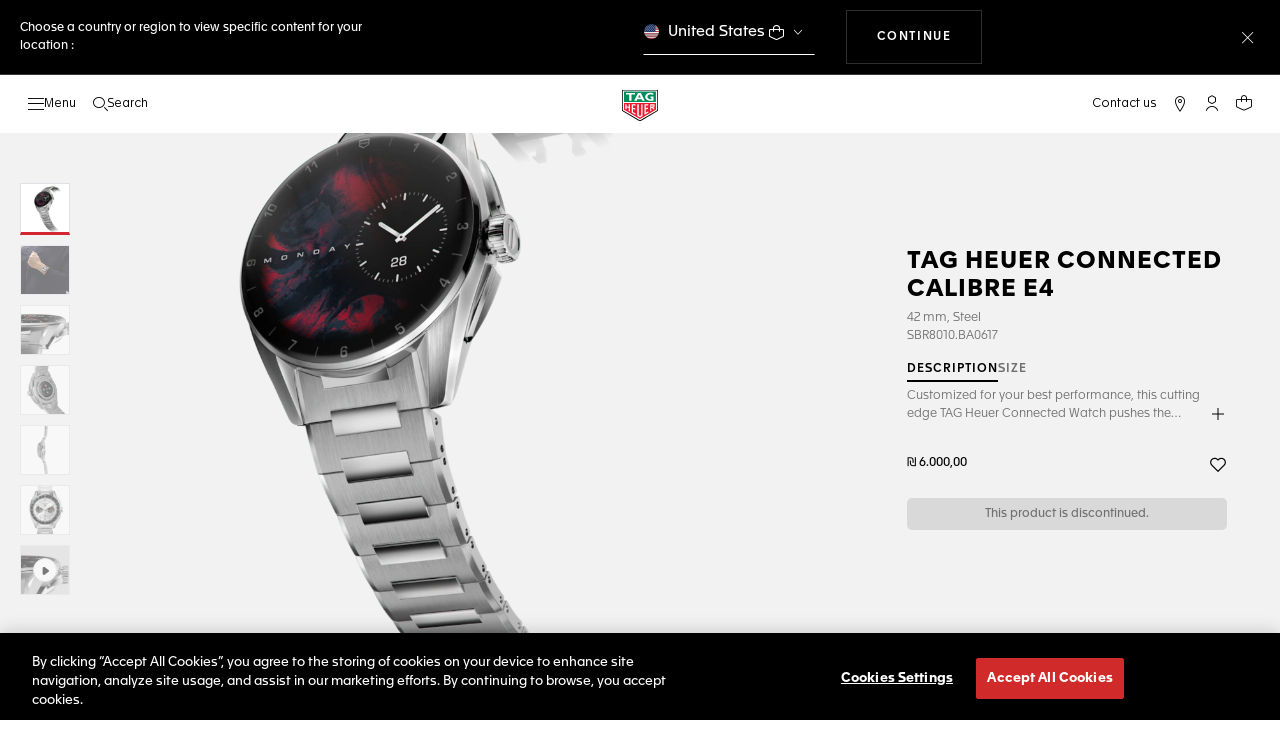

--- FILE ---
content_type: text/html;charset=UTF-8
request_url: https://www.tagheuer.com/il/en/42-mm/SBR8010.BA0617.html
body_size: 59300
content:
<!doctype html>

<!--[if lt IE 7]> <html class="ie6 oldie" lang="en"> <![endif]-->
<!--[if IE 7]> <html class="ie7 oldie" lang="en"> <![endif]-->
<!--[if IE 8]> <html class="ie8 oldie" lang="en"> <![endif]-->
<!--[if gt IE 8]><!--> <html lang="en"> <!--<![endif]-->
<head><meta name="viewport" content="width=device-width, initial-scale=1, viewport-fit=cover"><link rel="preload" href="https://www.tagheuer.com/on/demandware.static/-/Sites-tagheuer-master/default/dw03c7b9c2/TAG_Heuer_Connected_/SBR8010.BA0617/SBR8010.BA0617_00.png?impolicy=resizeTrim&amp;width=884&amp;height=1106" as="image" fetchpriority="high">
<meta charset="UTF-8">

<meta http-equiv="x-ua-compatible" content="ie=edge">










<title>TAG Heuer Connected Calibre E4 - 42 mm - SBR8010.BA0617 | TAG Heuer</title>

    <meta name="description" content="TAG Heuer ConnectedSBR8010.BA0617 Homme 42 mm. Discovermore on the TAG Heuer official website.">

<meta name="keywords" content="TAG Heuer | Swiss avant-garde since 1860">

    
    
    <meta name="language" content="en">

    
    <link rel="alternate" href="https://www.tagheuer.com/al/en/42-mm/SBR8010.BA0617.html" hreflang="en-al">

    <link rel="alternate" href="https://www.tagheuer.com/ca/en/42-mm/SBR8010.BA0617.html" hreflang="en-ca">

    <link rel="alternate" href="https://www.tagheuer.com/ca/fr/42-mm/SBR8010.BA0617.html" hreflang="fr-ca">

    

    

    

    <link rel="alternate" href="https://www.tagheuer.com/za/en/42-mm/SBR8010.BA0617.html" hreflang="en-za">

    

    <link rel="alternate" href="https://www.tagheuer.com/ch/fr/42-mm/SBR8010.BA0617.html" hreflang="fr-ch">

    <link rel="alternate" href="https://www.tagheuer.com/ch/de/42-mm/SBR8010.BA0617.html" hreflang="de-ch">

    <link rel="alternate" href="https://www.tagheuer.com/ch/it/42-mm/SBR8010.BA0617.html" hreflang="it-ch">

    <link rel="alternate" href="https://www.tagheuer.com/bh/ar/42-mm/SBR8010.BA0617.html" hreflang="ar-bh">

    <link rel="alternate" href="https://www.tagheuer.com/ru/ru/42-mm/SBR8010.BA0617.html" hreflang="ru-ru">

    <link rel="alternate" href="https://www.tagheuer.com/ba/en/42-mm/SBR8010.BA0617.html" hreflang="en-ba">

    

    <link rel="alternate" href="https://www.tagheuer.com/au/en/42-mm/SBR8010.BA0617.html" hreflang="en-au">

    

    

    <link rel="alternate" href="https://www.tagheuer.com/br/pt/42-mm/SBR8010.BA0617.html" hreflang="pt-br">

    <link rel="alternate" href="https://www.tagheuer.com/cn/hans/42-mm/SBR8010.BA0617.html" hreflang="hans-cn">

    

    <link rel="alternate" href="https://www.tagheuer.com/gb/en/42-mm/SBR8010.BA0617.html" hreflang="en-gb">

    <link rel="alternate" href="https://www.tagheuer.com/gr/en/42-mm/SBR8010.BA0617.html" hreflang="en-gr">

    <link rel="alternate" href="https://www.tagheuer.com/int/en/42-mm/SBR8010.BA0617.html" hreflang="hant-hk">

    <link rel="alternate" href="https://www.tagheuer.com/in/en/42-mm/SBR8010.BA0617.html" hreflang="en-in">

    

    

    <link rel="alternate" href="https://www.tagheuer.com/ee/en/42-mm/SBR8010.BA0617.html" hreflang="en-ee">

    <link rel="alternate" href="https://www.tagheuer.com/jp/ja/42-mm/SBR8010.BA0617.html" hreflang="ja-jp">

    <link rel="alternate" href="https://www.tagheuer.com/int/en/42-mm/SBR8010.BA0617.html" hreflang="kr-kr">

    

    

    

    

    

    

    

    

    

    <link rel="alternate" href="https://www.tagheuer.com/int/en/42-mm/SBR8010.BA0617.html" hreflang="hant-mo">

    <link rel="alternate" href="https://www.tagheuer.com/int/en/42-mm/SBR8010.BA0617.html" hreflang="hans-mo">

    <link rel="alternate" href="https://www.tagheuer.com/no/en/42-mm/SBR8010.BA0617.html" hreflang="en-no">

    <link rel="alternate" href="https://www.tagheuer.com/nz/en/42-mm/SBR8010.BA0617.html" hreflang="en-nz">

    <link rel="alternate" href="https://www.tagheuer.com/pt/pt/42-mm/SBR8010.BA0617.html" hreflang="pt-pt">

    

    <link rel="alternate" href="https://www.tagheuer.com/il/en/42-mm/SBR8010.BA0617.html" hreflang="en-il">

    <link rel="alternate" href="https://www.tagheuer.com/sg/en/42-mm/SBR8010.BA0617.html" hreflang="en-sg">

    <link rel="alternate" href="https://www.tagheuer.com/int/en/42-mm/SBR8010.BA0617.html" hreflang="hant-tw">

    <link rel="alternate" href="https://www.tagheuer.com/jo/ar/42-mm/SBR8010.BA0617.html" hreflang="ar-jo">

    <link rel="alternate" href="https://www.tagheuer.com/jo/en/42-mm/SBR8010.BA0617.html" hreflang="en-jo">

    <link rel="alternate" href="https://www.tagheuer.com/us/en/42-mm/SBR8010.BA0617.html" hreflang="en-us">

    <link rel="alternate" href="https://www.tagheuer.com/kw/ar/42-mm/SBR8010.BA0617.html" hreflang="ar-kw">

    <link rel="alternate" href="https://www.tagheuer.com/lv/en/42-mm/SBR8010.BA0617.html" hreflang="en-lv">

    <link rel="alternate" href="https://www.tagheuer.com/lb/ar/42-mm/SBR8010.BA0617.html" hreflang="ar-lb">

    

    <link rel="alternate" href="https://www.tagheuer.com/lt/en/42-mm/SBR8010.BA0617.html" hreflang="en-lt">

    <link rel="alternate" href="https://www.tagheuer.com/ae/ar/42-mm/SBR8010.BA0617.html" hreflang="ar-ae">

    <link rel="alternate" href="https://www.tagheuer.com/ae/en/42-mm/SBR8010.BA0617.html" hreflang="en-ae">

    

    

    <link rel="alternate" href="https://www.tagheuer.com/at/de/42-mm/SBR8010.BA0617.html" hreflang="de-at">

    <link rel="alternate" href="https://www.tagheuer.com/be/nl/42-mm/SBR8010.BA0617.html" hreflang="nl-be">

    <link rel="alternate" href="https://www.tagheuer.com/be/fr/42-mm/SBR8010.BA0617.html" hreflang="fr-be">

    

    

    <link rel="alternate" href="https://www.tagheuer.com/mt/en/42-mm/SBR8010.BA0617.html" hreflang="en-mt">

    

    

    <link rel="alternate" href="https://www.tagheuer.com/mx/es/42-mm/SBR8010.BA0617.html" hreflang="es-mx">

    <link rel="alternate" href="https://www.tagheuer.com/hr/en/42-mm/SBR8010.BA0617.html" hreflang="en-hr">

    <link rel="alternate" href="https://www.tagheuer.com/cy/en/42-mm/SBR8010.BA0617.html" hreflang="en-cy">

    <link rel="alternate" href="https://www.tagheuer.com/cz/en/42-mm/SBR8010.BA0617.html" hreflang="en-cz">

    

    

    <link rel="alternate" href="https://www.tagheuer.com/fi/en/42-mm/SBR8010.BA0617.html" hreflang="en-fi">

    

    

    

    

    <link rel="alternate" href="https://www.tagheuer.com/fr/fr/42-mm/SBR8010.BA0617.html" hreflang="fr-fr">

    <link rel="alternate" href="https://www.tagheuer.com/de/de/42-mm/SBR8010.BA0617.html" hreflang="de-de">

    

    

    <link rel="alternate" href="https://www.tagheuer.com/qa/ar/42-mm/SBR8010.BA0617.html" hreflang="ar-qa">

    <link rel="alternate" href="https://www.tagheuer.com/hu/en/42-mm/SBR8010.BA0617.html" hreflang="en-hu">

    

    

    <link rel="alternate" href="https://www.tagheuer.com/is/en/42-mm/SBR8010.BA0617.html" hreflang="en-is">

    <link rel="alternate" href="https://www.tagheuer.com/sa/ar/42-mm/SBR8010.BA0617.html" hreflang="ar-sa">

    

    

    <link rel="alternate" href="https://www.tagheuer.com/it/it/42-mm/SBR8010.BA0617.html" hreflang="it-it">

    <link rel="alternate" href="https://www.tagheuer.com/mk/en/42-mm/SBR8010.BA0617.html" hreflang="en-mk">

    

    

    

    <link rel="alternate" href="https://www.tagheuer.com/nl/nl/42-mm/SBR8010.BA0617.html" hreflang="nl-nl">

    <link rel="alternate" href="https://www.tagheuer.com/pl/en/42-mm/SBR8010.BA0617.html" hreflang="en-pl">

    

    <link rel="alternate" href="https://www.tagheuer.com/rs/en/42-mm/SBR8010.BA0617.html" hreflang="en-rs">

    <link rel="alternate" href="https://www.tagheuer.com/sk/en/42-mm/SBR8010.BA0617.html" hreflang="en-sk">

    <link rel="alternate" href="https://www.tagheuer.com/si/en/42-mm/SBR8010.BA0617.html" hreflang="en-si">

    <link rel="alternate" href="https://www.tagheuer.com/es/es/42-mm/SBR8010.BA0617.html" hreflang="es-es">

    <link rel="alternate" href="https://www.tagheuer.com/ua/en/42-mm/SBR8010.BA0617.html" hreflang="en-ua">

    <link rel="alternate" href="https://www.tagheuer.com/dk/en/42-mm/SBR8010.BA0617.html" hreflang="en-dk">

    <link rel="alternate" href="https://www.tagheuer.com/se/en/42-mm/SBR8010.BA0617.html" hreflang="en-se">

    <link rel="alternate" href="https://www.tagheuer.com/int/en/42-mm/SBR8010.BA0617.html" hreflang="x-default">




<link rel="preload" href="https://www.tagheuer.com/on/demandware.static/Sites-TAG_INT-Site/-/en_IL/v1768219294601/js/ui-web.js" as="script">
<script type="text/javascript" src="https://www.tagheuer.com/on/demandware.static/Sites-TAG_INT-Site/-/en_IL/v1768219294601/js/ui-web.js"></script>



    
        <meta property="og:image" content="https://www.tagheuer.com/on/demandware.static/-/Sites-tagheuer-master/default/dw03c7b9c2/TAG_Heuer_Connected_/SBR8010.BA0617/SBR8010.BA0617_00.png">
    

    
        <meta property="og:type" content="product">
    

    
        <meta name="twitter:card" content="summary_large_image">
    

    
        <meta name="twitter:title" content="TAG Heuer Connected Men 42 mm - SBR8010.BA0617">
    

    
        <meta property="og:site_name" content="TAG Heuer">
    

    
        <meta property="og:title" content="TAG Heuer Connected Men 42 mm - SBR8010.BA0617">
    

    
        <meta name="twitter:creator" content="@TAGHeuer">
    

    
        <meta name="twitter:image" content="https://www.tagheuer.com/on/demandware.static/-/Sites-tagheuer-master/default/dw03c7b9c2/TAG_Heuer_Connected_/SBR8010.BA0617/SBR8010.BA0617_00.png">
    

    
        <meta name="twitter:site" content="@TAGHeuer">
    

    
        <meta property="og:url" content="https://www.tagheuer.com/il/en/42-mm/SBR8010.BA0617.html">
    



    <link rel="canonical" href="https://www.tagheuer.com/il/en/42-mm/SBR8010.BA0617.html">


    <meta name="robots" content="INDEX,FOLLOW">



<link rel="apple-touch-icon" sizes="180x180" href="https://www.tagheuer.com/on/demandware.static/Sites-TAG_INT-Site/-/default/dwe3c20c41/images/favicon/apple-touch-icon.png">
<link rel="icon" type="image/png" sizes="32x32" href="https://www.tagheuer.com/on/demandware.static/Sites-TAG_INT-Site/-/default/dwc9c75492/images/favicon/favicon-32x32.png">
<link rel="icon" type="image/png" sizes="16x16" href="https://www.tagheuer.com/on/demandware.static/Sites-TAG_INT-Site/-/default/dw8d15f381/images/favicon/favicon-16x16.png">
<link rel="manifest" href="https://www.tagheuer.com/on/demandware.static/Sites-TAG_INT-Site/-/default/dw5b3cc033/images/favicon/site.webmanifest">
<link rel="mask-icon" href="https://www.tagheuer.com/on/demandware.static/Sites-TAG_INT-Site/-/default/dwb78cdf14/images/favicon/safari-pinned-tab.svg" color="#000000">
<meta name="msapplication-config" content="/on/demandware.store/Sites-TAG_INT-Site/en_IL/Manifest-BrowserConfig">
<meta name="theme-color" content="#000000">


    <link rel="preload" as="style" href="https://www.tagheuer.com/on/demandware.static/Sites-TAG_INT-Site/-/en_IL/v1768219294601/css/global.css">
    <link rel="stylesheet" href="https://www.tagheuer.com/on/demandware.static/Sites-TAG_INT-Site/-/en_IL/v1768219294601/css/global.css">



    <link rel="stylesheet" href="https://www.tagheuer.com/on/demandware.static/Sites-TAG_INT-Site/-/en_IL/v1768219294601/css/productDetail.css">




    <script>window.gtmEnabled = true;</script>
    
    
    <script>window.pageContext = {"ns":"product"};</script>
    


<script>
window.dlSessionData = {"clientStatus":"Not Client"}
</script>

<script>
function handleUndefined(eventData) { Object.keys(eventData).forEach(function(key) { var value = eventData[key]; if (Array.isArray(value)) { value.forEach(handleUndefined) } else if (value === '' || value === null || value === 'undefined') { eventData[key] = undefined }})};
window.dataLayer = window.dataLayer || [];
var { globalData: dlInitialData, pageData: dlPageData, debugError: dlError } = {"globalData":{"country":"IL","language":"en","loginStatus":"Not logged","currencyCode":"ILS","pageType":"Product Detail Page"},"pageData":{"eeAction":"eeProductDetail","products":[{"brand":"TAG Heuer","category":"FAM_CONNECTED_WATCH","id":"SBR8010.BA0617","productMasterId":"SBR8010","productMidCategory":"TAG HEUER CONNECTED","productSubCategory":"Calibre E4","productEan":7612533164529,"name":"TAG Heuer Connected Calibre E4","price":6000,"productCase":"STE","productColor":"","productStrap":"STE","productGender":"Gents","productEngravingStatus":"no","isEngraved":"no","engravingType":"","productWaterResistance":"50 m","productStock":"Out of stock","quantity":1,"preOrder":"no","dateOfDelivery":"no preorder","variant":"42 mm"}]}};
var dlBackbone = {clientStatus:undefined,country:undefined,emailHashed:undefined,language:undefined,loginStatus:undefined,pageMidCategory:undefined,pageSubCategory:undefined,pageType:undefined,pageTopCategory:undefined,userId:undefined};
try { handleUndefined(dlInitialData); handleUndefined(window.dlSessionData); } catch(e) {}
if (dlInitialData) window.dataLayer.push(Object.assign(dlBackbone, dlInitialData, window.dlSessionData));
if (dlPageData) window.dataLayer.push(dlPageData);
if (dlError) window.dataLayer.push(dlError);
</script>
<!-- Google Tag Manager -->
<script>
(function(w,d,s,l,i){w[l]=w[l]||[];w[l].push({'gtm.start': new Date().getTime(),event:'gtm.js'});var f=d.getElementsByTagName(s)[0],j=d.createElement(s),dl=l!='dataLayer'?'&l='+l:'';j.async=true;j.src='//www.googletagmanager.com/gtm.js?id='+i+dl;f.parentNode.insertBefore(j,f);})(window,document,'script','dataLayer','GTM-M2N8HH6');
</script>
<!-- End Google Tag Manager -->







    <link rel="preconnect" href="https://cdnjs.cloudflare.com/" crossorigin>
    <script src="https://cdnjs.cloudflare.com/ajax/libs/lottie-web/5.12.2/lottie.min.js" type="text/javascript" charset="UTF-8" async></script>





    <!-- OneTrust Cookies Consent Notice start -->
    <script src="https://cdn.cookielaw.org/scripttemplates/otSDKStub.js" type="text/javascript" charset="UTF-8" data-domain-script="24ebfbaf-a04d-428b-9b67-8ef11d6ab939" data-document-language="true"></script>
    
    
        <script type="text/javascript">
            function OptanonWrapper() {
                if ('OneTrust' in window && window.OneTrust && typeof OneTrust.OnConsentChanged === 'function') {
                    OneTrust.OnConsentChanged(function (oneTrustCustomEvent) {
                        let data = window.constantData ? window.constantData.abandonedCart : {};
                        let acceptedConsentCategories = oneTrustCustomEvent.detail || [];
                        if (acceptedConsentCategories.indexOf(data.consentCategoryId) > -1) {
                            document.cookie = data.cookieName + '=true; path=/'; //Set
                        } else {
                            document.cookie = data.cookieName + '=; Max-Age=0; path=/'; //Remove
                        }
                    });
                }
            }
        </script>
    
    
    <!-- OneTrust Cookies Consent Notice end -->















<script>
    window.currentTechnicalURL = "https://www.tagheuer.com/on/demandware.servlet/Sites-TAG_INT-Site/en_IL/Product-GlobaleShow?geCountry=IL&geCurrency=ILS&cache=967effa1bddbe2ca1fd1631bc83b330c&pid=SBR8010.BA0617";
</script>




<!--[if gt IE 9]><!-->
<script>//common/scripts.isml</script>
<script defer src="https://www.tagheuer.com/on/demandware.static/Sites-TAG_INT-Site/-/en_IL/v1768219294601/js/main.js"></script>


    <script defer type="text/javascript" src="https://www.tagheuer.com/on/demandware.static/Sites-TAG_INT-Site/-/en_IL/v1768219294601/js/productDetail.js">
    </script>

    <script defer type="text/javascript" src="https://www.tagheuer.com/on/demandware.static/Sites-TAG_INT-Site/-/en_IL/v1768219294601/js/videoPlayer.js">
    </script>


<!--<![endif]-->
<script type="text/javascript">//<!--
/* <![CDATA[ (head-active_data.js) */
var dw = (window.dw || {});
dw.ac = {
    _analytics: null,
    _events: [],
    _category: "",
    _searchData: "",
    _anact: "",
    _anact_nohit_tag: "",
    _analytics_enabled: "true",
    _timeZone: "Europe/Zurich",
    _capture: function(configs) {
        if (Object.prototype.toString.call(configs) === "[object Array]") {
            configs.forEach(captureObject);
            return;
        }
        dw.ac._events.push(configs);
    },
	capture: function() { 
		dw.ac._capture(arguments);
		// send to CQ as well:
		if (window.CQuotient) {
			window.CQuotient.trackEventsFromAC(arguments);
		}
	},
    EV_PRD_SEARCHHIT: "searchhit",
    EV_PRD_DETAIL: "detail",
    EV_PRD_RECOMMENDATION: "recommendation",
    EV_PRD_SETPRODUCT: "setproduct",
    applyContext: function(context) {
        if (typeof context === "object" && context.hasOwnProperty("category")) {
        	dw.ac._category = context.category;
        }
        if (typeof context === "object" && context.hasOwnProperty("searchData")) {
        	dw.ac._searchData = context.searchData;
        }
    },
    setDWAnalytics: function(analytics) {
        dw.ac._analytics = analytics;
    },
    eventsIsEmpty: function() {
        return 0 == dw.ac._events.length;
    }
};
/* ]]> */
// -->
</script>
<script type="text/javascript">//<!--
/* <![CDATA[ (head-cquotient.js) */
var CQuotient = window.CQuotient = {};
CQuotient.clientId = 'bdgp-TAG_INT';
CQuotient.realm = 'BDGP';
CQuotient.siteId = 'TAG_INT';
CQuotient.instanceType = 'prd';
CQuotient.locale = 'en_IL';
CQuotient.fbPixelId = '__UNKNOWN__';
CQuotient.activities = [];
CQuotient.cqcid='';
CQuotient.cquid='';
CQuotient.cqeid='';
CQuotient.cqlid='';
CQuotient.apiHost='api.cquotient.com';
/* Turn this on to test against Staging Einstein */
/* CQuotient.useTest= true; */
CQuotient.useTest = ('true' === 'false');
CQuotient.initFromCookies = function () {
	var ca = document.cookie.split(';');
	for(var i=0;i < ca.length;i++) {
	  var c = ca[i];
	  while (c.charAt(0)==' ') c = c.substring(1,c.length);
	  if (c.indexOf('cqcid=') == 0) {
		CQuotient.cqcid=c.substring('cqcid='.length,c.length);
	  } else if (c.indexOf('cquid=') == 0) {
		  var value = c.substring('cquid='.length,c.length);
		  if (value) {
		  	var split_value = value.split("|", 3);
		  	if (split_value.length > 0) {
			  CQuotient.cquid=split_value[0];
		  	}
		  	if (split_value.length > 1) {
			  CQuotient.cqeid=split_value[1];
		  	}
		  	if (split_value.length > 2) {
			  CQuotient.cqlid=split_value[2];
		  	}
		  }
	  }
	}
}
CQuotient.getCQCookieId = function () {
	if(window.CQuotient.cqcid == '')
		window.CQuotient.initFromCookies();
	return window.CQuotient.cqcid;
};
CQuotient.getCQUserId = function () {
	if(window.CQuotient.cquid == '')
		window.CQuotient.initFromCookies();
	return window.CQuotient.cquid;
};
CQuotient.getCQHashedEmail = function () {
	if(window.CQuotient.cqeid == '')
		window.CQuotient.initFromCookies();
	return window.CQuotient.cqeid;
};
CQuotient.getCQHashedLogin = function () {
	if(window.CQuotient.cqlid == '')
		window.CQuotient.initFromCookies();
	return window.CQuotient.cqlid;
};
CQuotient.trackEventsFromAC = function (/* Object or Array */ events) {
try {
	if (Object.prototype.toString.call(events) === "[object Array]") {
		events.forEach(_trackASingleCQEvent);
	} else {
		CQuotient._trackASingleCQEvent(events);
	}
} catch(err) {}
};
CQuotient._trackASingleCQEvent = function ( /* Object */ event) {
	if (event && event.id) {
		if (event.type === dw.ac.EV_PRD_DETAIL) {
			CQuotient.trackViewProduct( {id:'', alt_id: event.id, type: 'raw_sku'} );
		} // not handling the other dw.ac.* events currently
	}
};
CQuotient.trackViewProduct = function(/* Object */ cqParamData){
	var cq_params = {};
	cq_params.cookieId = CQuotient.getCQCookieId();
	cq_params.userId = CQuotient.getCQUserId();
	cq_params.emailId = CQuotient.getCQHashedEmail();
	cq_params.loginId = CQuotient.getCQHashedLogin();
	cq_params.product = cqParamData.product;
	cq_params.realm = cqParamData.realm;
	cq_params.siteId = cqParamData.siteId;
	cq_params.instanceType = cqParamData.instanceType;
	cq_params.locale = CQuotient.locale;
	
	if(CQuotient.sendActivity) {
		CQuotient.sendActivity(CQuotient.clientId, 'viewProduct', cq_params);
	} else {
		CQuotient.activities.push({activityType: 'viewProduct', parameters: cq_params});
	}
};
/* ]]> */
// -->
</script>


   


<meta name="generator" content="Kleecks"><meta property="og:description" content="TAG Heuer ConnectedSBR8010.BA0617 Homme 42 mm. Discovermore on the TAG Heuer official website."><meta property="og:locale" content="en_IL"><meta name="twitter:url" content="https://www.tagheuer.com/il/en/42-mm/SBR8010.BA0617.html"><meta name="twitter:description" content="TAG Heuer ConnectedSBR8010.BA0617 Homme 42 mm. Discovermore on the TAG Heuer official website."><script type="application/ld+json">{"@context":"http://schema.org","@type":"Organization","name":"TAG Heuer","url":"https://www.tagheuer.com/","logo":"https://www.tagheuer.com/on/demandware.static/Sites-TAG_FR-Site/-/default/dw374b8949/images/th-logo.svg","sameAs":["https://www.facebook.com/TAGHeuer/","https://www.instagram.com/tagheuer/","https://www.linkedin.com/company/tag-heuer/","https://www.pinterest.fr/tagheuer/","https://www.youtube.com/user/TAGHeuerOnline/","https://twitter.com/TAGHeuer/","https://www.weibo.com/tagheuerchina","https://weixin.qq.com/r/knVOVg-EXlIhrUs19yCA","https://tag.hr/footer"],"foundingDate":"1860","description":"The Official TAG Heuer Website. Pioneering Swiss watchmaking since 1860. Discover the latest collections of luxury watches for men and women.","parentOrganization":"LVMH","address":{"@type":"PostalAddress","addressCountry":"Switzerland","addressRegion":"La Chaux-de-Fonds","postalCode":"2300"},"founder":{"@type":"Person","givenName":"Edouard","familyName":"Heuer","gender":"Male","jobTitle":"Founder"},"CEO":{"@type":"Person","givenName":"Antoine","familyName":"Pin","gender":"Male","jobTitle":"CEO"},"contactPoint":{"@type":"ContactPoint","contactType":"Customer Service","email":"contact@tagheuer.com","url":"https://www.tagheuer.com/il/en/contact"},"alternateName":"TAG Heuer SA","foundingLocation":{"@type":"Place","name":"Saint-Imier, Switzerland"},"brand":{"@type":"Brand","name":"TAG HEUER","url":"https://www.tagheuer.com/"}}</script><script type="application/ld+json">{"@context":"https://schema.org","@type":"BreadcrumbList","itemListElement":[{"@type":"ListItem","name":"","position":"1"}]}</script><script type="application/ld+json">{"@context":"https://schema.org","@type":"Product","name":"TAG Heuer Connected Calibre E4 42 mm, Steel SBR8010.BA0617","description":"Customized for your best performance, this cutting edge TAG Heuer Connected Watch pushes the boundaries of technology. An elegant chronograph style 42mm steel case, with steel buttons and crown, make this the ultimate luxury smartwatch.","image":["https://www.tagheuer.com/on/demandware.static/-/Sites-tagheuer-master/default/dw03c7b9c2/TAG_Heuer_Connected_/SBR8010.BA0617/SBR8010.BA0617_00.png?impolicy=cropresize&width=80&height=80","https://www.tagheuer.com/on/demandware.static/-/Sites-tagheuer-master/default/dw526f387d/Calibre_E4_42MM/SBR8010.BA0617/SBR8010.BA0617_12.png?impolicy=cropresize&width=80&height=80","https://www.tagheuer.com/on/demandware.static/-/Sites-tagheuer-master/default/dw3423eae8/TAG_Heuer_Connected_/SBR8010.BA0617/SBR8010.BA0617_14.png?impolicy=cropresize&width=80&height=80","https://www.tagheuer.com/on/demandware.static/-/Sites-tagheuer-master/default/dw6ffb59a4/TAG_Heuer_Connected_/SBR8010.BA0617/SBR8010.BA0617_01.png?impolicy=cropresize&width=80&height=80","https://www.tagheuer.com/on/demandware.static/-/Sites-tagheuer-master/default/dw7c099e83/TAG_Heuer_Connected_/SBR8010.BA0617/SBR8010.BA0617_02.png?impolicy=cropresize&width=80&height=80","https://www.tagheuer.com/on/demandware.static/-/Sites-tagheuer-master/default/dw24ea1189/TAG_Heuer_Connected_/SBR8010.BA0617/SBR8010.BA0617_0913.png?impolicy=cropresize&width=80&height=80","https://www.tagheuer.com/on/demandware.static/-/Sites-tagheuer-master/default/dw157f58ef/TAG_Heuer_Connected_/SBR8010.BA0617/SBR8010.BA0617_03.jpg"],"sku":"SBR8010.BA0617","mpn":"SBR8010.BA0617-MPN","url":"https://www.tagheuer.com/il/en/42-mm/SBR8010.BA0617.html","brand":{"@type":"Brand","name":"TAG Heuer"},"offers":{"@type":"Offer","availability":"https://schema.org/OutOfStock","itemCondition":"https://schema.org/NewCondition","price":"6000.00","priceCurrency":"ILS","url":"https://www.tagheuer.com/il/en/42-mm/SBR8010.BA0617.html"},"hasMerchantReturnPolicy":{"@type":"MerchantReturnPolicy","name":"Merchant Return Policy","description":"This return policy applies to all products sold by TAG Heuer.","merchantReturnLink":"https://www.tagheuer.com/il/en/shopping-experience/returns.html","itemCondition":"http://schema.org/NewCondition","refundType":"https://schema.org/FullRefund","returnMethod":"https://schema.org/ReturnByMail","returnPolicyCategory":"https://schema.org/ReturnShippingFees","merchantReturnDays":"14","inStoreReturnsOffered":"false","returnPolicyCountry":"IL"}}</script><style>* {
  -webkit-transition: none !important;
  -moz-transition: none !important;
  -o-transition: none !important;
  -ms-transition: none !important;
  transition: none !important;
}</style>
<script>(window.BOOMR_mq=window.BOOMR_mq||[]).push(["addVar",{"rua.upush":"false","rua.cpush":"false","rua.upre":"false","rua.cpre":"true","rua.uprl":"false","rua.cprl":"false","rua.cprf":"false","rua.trans":"SJ-d1d55a94-41f3-4f65-9b75-5e9948210fc5","rua.cook":"true","rua.ims":"false","rua.ufprl":"false","rua.cfprl":"false","rua.isuxp":"false","rua.texp":"norulematch","rua.ceh":"false","rua.ueh":"false","rua.ieh.st":"0"}]);</script>
                              <script>!function(e){var n="https://s.go-mpulse.net/boomerang/";if("True"=="True")e.BOOMR_config=e.BOOMR_config||{},e.BOOMR_config.PageParams=e.BOOMR_config.PageParams||{},e.BOOMR_config.PageParams.pci=!0,n="https://s2.go-mpulse.net/boomerang/";if(window.BOOMR_API_key="6FAGW-UW4NH-YFX29-YD39C-GNSWC",function(){function e(){if(!o){var e=document.createElement("script");e.id="boomr-scr-as",e.src=window.BOOMR.url,e.async=!0,i.parentNode.appendChild(e),o=!0}}function t(e){o=!0;var n,t,a,r,d=document,O=window;if(window.BOOMR.snippetMethod=e?"if":"i",t=function(e,n){var t=d.createElement("script");t.id=n||"boomr-if-as",t.src=window.BOOMR.url,BOOMR_lstart=(new Date).getTime(),e=e||d.body,e.appendChild(t)},!window.addEventListener&&window.attachEvent&&navigator.userAgent.match(/MSIE [67]\./))return window.BOOMR.snippetMethod="s",void t(i.parentNode,"boomr-async");a=document.createElement("IFRAME"),a.src="about:blank",a.title="",a.role="presentation",a.loading="eager",r=(a.frameElement||a).style,r.width=0,r.height=0,r.border=0,r.display="none",i.parentNode.appendChild(a);try{O=a.contentWindow,d=O.document.open()}catch(_){n=document.domain,a.src="javascript:var d=document.open();d.domain='"+n+"';void(0);",O=a.contentWindow,d=O.document.open()}if(n)d._boomrl=function(){this.domain=n,t()},d.write("<bo"+"dy onload='document._boomrl();'>");else if(O._boomrl=function(){t()},O.addEventListener)O.addEventListener("load",O._boomrl,!1);else if(O.attachEvent)O.attachEvent("onload",O._boomrl);d.close()}function a(e){window.BOOMR_onload=e&&e.timeStamp||(new Date).getTime()}if(!window.BOOMR||!window.BOOMR.version&&!window.BOOMR.snippetExecuted){window.BOOMR=window.BOOMR||{},window.BOOMR.snippetStart=(new Date).getTime(),window.BOOMR.snippetExecuted=!0,window.BOOMR.snippetVersion=12,window.BOOMR.url=n+"6FAGW-UW4NH-YFX29-YD39C-GNSWC";var i=document.currentScript||document.getElementsByTagName("script")[0],o=!1,r=document.createElement("link");if(r.relList&&"function"==typeof r.relList.supports&&r.relList.supports("preload")&&"as"in r)window.BOOMR.snippetMethod="p",r.href=window.BOOMR.url,r.rel="preload",r.as="script",r.addEventListener("load",e),r.addEventListener("error",function(){t(!0)}),setTimeout(function(){if(!o)t(!0)},3e3),BOOMR_lstart=(new Date).getTime(),i.parentNode.appendChild(r);else t(!1);if(window.addEventListener)window.addEventListener("load",a,!1);else if(window.attachEvent)window.attachEvent("onload",a)}}(),"".length>0)if(e&&"performance"in e&&e.performance&&"function"==typeof e.performance.setResourceTimingBufferSize)e.performance.setResourceTimingBufferSize();!function(){if(BOOMR=e.BOOMR||{},BOOMR.plugins=BOOMR.plugins||{},!BOOMR.plugins.AK){var n="true"=="true"?1:0,t="cookiepresent",a="cj3cfdax2qeak2lfjcka-f-b84a739f8-clientnsv4-s.akamaihd.net",i="false"=="true"?2:1,o={"ak.v":"39","ak.cp":"903475","ak.ai":parseInt("591678",10),"ak.ol":"0","ak.cr":18,"ak.ipv":4,"ak.proto":"h2","ak.rid":"20423219","ak.r":45721,"ak.a2":n,"ak.m":"x","ak.n":"essl","ak.bpcip":"18.118.34.0","ak.cport":59482,"ak.gh":"23.33.25.21","ak.quicv":"","ak.tlsv":"tls1.3","ak.0rtt":"","ak.0rtt.ed":"","ak.csrc":"-","ak.acc":"","ak.t":"1768245396","ak.ak":"hOBiQwZUYzCg5VSAfCLimQ==WZudKwrByqogpOpxnO4FW/CiTkPRcDUX/+nu1/ArZsCCtFRXO8zlfgpM+gt7TNicDdWakX1znXXnOXNI1NiKpP6ZVaeFo5PkxOYAYD1JEc8bS8srN+CpZIo/Ql2sxhQ0E82SB4SLOZTqiQvUs9jeatBvyozvCuKv56DnD9wekpGMmG4YKCSr1Sqab6roKA8HqzdKzIMyIHLm/iwAaz2kDDnSIFnM9mfnkbQj2wNuMlRgFcLXzD+Hz+nuxvsPNE4wvGxd5LGOfGkwNEbkOwBnl3n/cLxfQi1jMLrDP04SgH1LeKqzHK/u65BSZWc/ZsIMiwS59DB+Tu0dtu3Vuvcf+VTm9SxsnI4mKLhdA3tTRp6+CvS8aa1eOcACdfHmujsmxlmFI84o4jMgOOpo7jZLQB5v7Uh18Y0csd0D8FWFMNY=","ak.pv":"85","ak.dpoabenc":"","ak.tf":i};if(""!==t)o["ak.ruds"]=t;var r={i:!1,av:function(n){var t="http.initiator";if(n&&(!n[t]||"spa_hard"===n[t]))o["ak.feo"]=void 0!==e.aFeoApplied?1:0,BOOMR.addVar(o)},rv:function(){var e=["ak.bpcip","ak.cport","ak.cr","ak.csrc","ak.gh","ak.ipv","ak.m","ak.n","ak.ol","ak.proto","ak.quicv","ak.tlsv","ak.0rtt","ak.0rtt.ed","ak.r","ak.acc","ak.t","ak.tf"];BOOMR.removeVar(e)}};BOOMR.plugins.AK={akVars:o,akDNSPreFetchDomain:a,init:function(){if(!r.i){var e=BOOMR.subscribe;e("before_beacon",r.av,null,null),e("onbeacon",r.rv,null,null),r.i=!0}return this},is_complete:function(){return!0}}}}()}(window);</script></head>
<body class="KL-D-44 KL-LANG-en KL-P_URL_1-il KL-P_URL_2-en KL-P_URL_3-42-mm KL-URL-SBR8010_BA0617_html KL-URL-LEVEL-4 KL-CMS_URL-LEVEL-4 KL-UA-BOT KL-UA-DESKTOP sp-PRODUCT">
<div class="page page-with-geo-banner" data-action="Product-GlobaleShow" data-querystring="cache=967effa1bddbe2ca1fd1631bc83b330c&amp;geCountry=IL&amp;geCurrency=ILS&amp;pid=SBR8010.BA0617">



















    
    <noscript>
        <nav aria-label="Main menu">
            <div class="experience-region experience-rootMenu"><div class="experience-component experience-layouts-rootmenu">
    
    <ul class="experience-region experience-items"><li class="experience-component experience-assets-menunavigationlink">
    
    <a href="https://www.tagheuer.com/il/en/our-story/chronographs.html">TAG Heuer Chronographs</a>
</li><li class="experience-component experience-assets-menunavigationlink"></li><li class="experience-component experience-assets-menunavigationlink"></li><li class="experience-component experience-assets-menunavigationlink"></li><li class="experience-component experience-assets-menunavigationlink"></li><li class="experience-component experience-assets-menunavigationlink"></li><li class="experience-component experience-assets-menugap"></li><li class="experience-component experience-assets-menulink">
    
    <a href="https://www.tagheuer.com/il/en/stores/">Find a store</a>
</li><li class="experience-component experience-assets-menugap"></li><li class="experience-component experience-assets-menulink">
    
    <a href="https://www.tagheuer.com/il/en/contact/">Contact us</a>
</li><li class="experience-component experience-assets-menuCustomerServicePhone">
    
    <a href="tel:+41 32 919 80 60">+41 32 919 80 60</a>
</li><li class="experience-component experience-assets-menulink"></li><li class="experience-component experience-assets-menulink"></li></ul>
</div></div>
            <ul class="experience-region experience-subMenus"><li class="experience-component experience-layouts-submenu">
    
    <ul class="experience-region experience-items"><li class="experience-component experience-assets-menunavigationlink"></li><li class="experience-component experience-assets-menunavigationlink">
    
    <a href="https://www.tagheuer.com/il/en/timepieces/let-us-guide-you/our-watches/">All Timepieces</a>
</li><li class="experience-component experience-assets-menunavigationlink"></li><li class="experience-component experience-assets-menunavigationlink"></li><li class="experience-component experience-assets-menunavigationlink">
    
    <a href="https://www.tagheuer.com/il/en/timepieces/discover/accessories/">Accessories</a>
</li><li class="experience-component experience-assets-menunavigationlink"></li><li class="experience-component experience-assets-menugap"></li></ul>
</li><li class="experience-component experience-layouts-submenu">
    
    <ul class="experience-region experience-items"><li class="experience-component experience-assets-menutilesgrid">

    
    <ul class="experience-region experience-items"><li class="experience-component experience-assets-menutile">

    
    
        <a href="https://www.tagheuer.com/il/en/timepieces/collections/tag-heuer-carrera/">TAG Heuer Carrera</a>
    
</li><li class="experience-component experience-assets-menutile">

    
    
        <a href="https://www.tagheuer.com/il/en/timepieces/collections/tag-heuer-formula-1/">TAG Heuer Formula 1</a>
    
</li><li class="experience-component experience-assets-menutile">

    
    
        <a href="https://www.tagheuer.com/il/en/timepieces/collections/tag-heuer-aquaracer/">TAG Heuer Aquaracer</a>
    
</li><li class="experience-component experience-assets-menutile">

    
    
        <a href="https://www.tagheuer.com/il/en/timepieces/collections/tag-heuer-monaco/">TAG Heuer Monaco</a>
    
</li><li class="experience-component experience-assets-menutile">

    
    
        <a href="https://www.tagheuer.com/il/en/timepieces/collections/tag-heuer-link/">TAG Heuer Link</a>
    
</li></ul>
</li></ul>
</li><li class="experience-component experience-layouts-submenu">
    
    <ul class="experience-region experience-items"><li class="experience-component experience-assets-menubanner">
    
    <a href="https://www.tagheuer.com/il/en/configure-your-tag-heuer-carrera-watch/carrera-configurator.html">Discover TAG Heuer Carrera Strap Configurator</a>
</li></ul>
</li><li class="experience-component experience-layouts-submenu">
    
    <ul class="experience-region experience-items"><li class="experience-component experience-assets-menunavigationlink">
    
    <a href="https://www.tagheuer.com/il/en/smartwatches/collections/tag-heuer-connected/">New connected watches</a>
</li><li class="experience-component experience-assets-menunavigationlink"></li><li class="experience-component experience-assets-menunavigationlink">
    
    <a href="https://www.tagheuer.com/il/en/smartwatches/collections/all-accessories/">All Accessories</a>
</li><li class="experience-component experience-assets-menunavigationlink">
    
    <a href="https://www.tagheuer.com/il/en/smartwatches-support/tag-heuer-connected-getting-started.html">Getting Started Guide</a>
</li><li class="experience-component experience-assets-menugap"></li><li class="experience-component experience-assets-menubanner">
    
    <a href="https://www.tagheuer.com/il/en/smartwatches/e5-configurator.html">Customize your TAG Heuer Connected Watch</a>
</li></ul>
</li><li class="experience-component experience-layouts-submenu">
    
    <ul class="experience-region experience-items"><li class="experience-component experience-assets-menubanner">
    
    <a href="https://www.tagheuer.com/il/en/tag-heuer-connected-calibre-e5/collection-connected.html">TAG Heuer Connected Calibre E5</a>
</li><li class="experience-component experience-assets-menutilesgrid">

    
    <ul class="experience-region experience-items"><li class="experience-component experience-assets-menubanner">
    
    <a href="https://www.tagheuer.com/il/en/running-as-a-pilar/connected-running.html">Running</a>
</li><li class="experience-component experience-assets-menubanner">
    
    <a href="https://www.tagheuer.com/il/en/building-up-golf/golf.html">Golf</a>
</li></ul>
</li><li class="experience-component experience-assets-menugap"></li></ul>
</li><li class="experience-component experience-layouts-submenu">
    
    <ul class="experience-region experience-items"><li class="experience-component experience-assets-menunavigationlink">
    
    <a href="https://www.tagheuer.com/il/en/smartwatches/watchfaces.html">Watch Faces</a>
</li><li class="experience-component experience-assets-menunavigationlink">
    
    <a href="https://www.tagheuer.com/il/en/smartwatches/tag-heuer-applications.html">Applications</a>
</li><li class="experience-component experience-assets-menunavigationlink">
    
    <a href="https://www.tagheuer.com/il/en/smartwatches-support/tag-heuer-connected-getting-started.html">Getting Started Guide</a>
</li></ul>
</li><li class="experience-component experience-layouts-submenu">
    
    <ul class="experience-region experience-items"><li class="experience-component experience-assets-menunavigationlink">
    
    <a href="https://www.tagheuer.com/il/en/our-sunglasses/">All sunglasses</a>
</li><li class="experience-component experience-assets-menunavigationlink"></li><li class="experience-component experience-assets-menugap"></li><li class="experience-component experience-assets-menubanner">
    
    <a href="https://www.tagheuer.com/il/en/eyewear-collection/collection-eyewear.html">Discover TAG Heuer Eyewear</a>
</li><li class="experience-component experience-assets-menunavigationlink">
    
    <a href="https://www.tagheuer.com/il/en/eyewear-advanced-design-materials/eyewear-advanced-design-materials.html">Advanced by Design, Defined by Materials</a>
</li></ul>
</li><li class="experience-component experience-layouts-submenu">
    
    <ul class="experience-region experience-items"><li class="experience-component experience-assets-menutilesgrid">

    
    <ul class="experience-region experience-items"><li class="experience-component experience-assets-menutile">

    
    
        <a href="https://www.tagheuer.com/il/en/our-sunglasses/tag-heuer-jack-heuer/">TAG Heuer Jack Heuer</a>
    
</li><li class="experience-component experience-assets-menutile">

    
    
        <a href="https://www.tagheuer.com/il/en/our-sunglasses/tag-heuer-vingt-sept/">TAG Heuer Vingt-Sept</a>
    
</li><li class="experience-component experience-assets-menutile">

    
    
        <a href="https://www.tagheuer.com/il/en/our-sunglasses/tag-heuer-line/">TAG Heuer Line</a>
    
</li><li class="experience-component experience-assets-menutile">

    
    
        <a href="https://www.tagheuer.com/il/en/our-sunglasses/tag-heuer-shield-pro/">TAG Heuer Shield Pro</a>
    
</li><li class="experience-component experience-assets-menutile">

    
    
        <a href="https://www.tagheuer.com/il/en/our-sunglasses/tag-heuer-flex/">TAG Heuer Flex</a>
    
</li><li class="experience-component experience-assets-menutile">

    
    
        <a href="https://www.tagheuer.com/il/en/our-sunglasses/tag-heuer-bolide/">TAG Heuer Bolide</a>
    
</li><li class="experience-component experience-assets-menutile">

    
    
        <a href="https://www.tagheuer.com/il/en/our-sunglasses/tag-heuer-drive/">TAG Heuer Drive</a>
    
</li><li class="experience-component experience-assets-menutile">

    
    
        <a href="https://www.tagheuer.com/il/en/our-sunglasses/tag-heuer-niveus/">TAG Heuer Niveus</a>
    
</li></ul>
</li></ul>
</li><li class="experience-component experience-layouts-submenu">
    
    <ul class="experience-region experience-items"><li class="experience-component experience-assets-menutilesgrid">

    
    <ul class="experience-region experience-items"><li class="experience-component experience-assets-menubanner">
    
    <a href="https://www.tagheuer.com/il/en/timepieces/discover/watches-for-men/">Watches for men</a>
</li><li class="experience-component experience-assets-menubanner">
    
    <a href="https://www.tagheuer.com/il/en/timepieces/discover/watches-for-women/">Watches for women</a>
</li></ul>
</li><li class="experience-component experience-assets-menunavigationlink">
    
    <a href="https://www.tagheuer.com/il/en/timepieces/discover/online-exclusives/">Online exclusives</a>
</li><li class="experience-component experience-assets-menunavigationlink">
    
    <a href="https://www.tagheuer.com/il/en/timepieces/discover/essentials/">Essentials</a>
</li><li class="experience-component experience-assets-menunavigationlink">
    
    <a href="https://www.tagheuer.com/il/en/timepieces/discover/special-editions/">Special editions</a>
</li><li class="experience-component experience-assets-menugap"></li><li class="experience-component experience-assets-menunavigationlink">
    
    <a href="https://www.tagheuer.com/il/en/automatic-watch-for-men-women/">Automatic Watches</a>
</li><li class="experience-component experience-assets-menunavigationlink">
    
    <a href="https://www.tagheuer.com/il/en/timepieces/discover/chronograph-watches/">Chronograph watches</a>
</li><li class="experience-component experience-assets-menunavigationlink">
    
    <a href="https://www.tagheuer.com/il/en/timepieces/discover/tourbillon-watches/">Tourbillon watches</a>
</li><li class="experience-component experience-assets-menugap"></li><li class="experience-component experience-assets-menunavigationlink">
    
    <a href="https://www.tagheuer.com/il/en/timepieces/discover/sport-watches/">Sport watches</a>
</li><li class="experience-component experience-assets-menunavigationlink">
    
    <a href="https://www.tagheuer.com/il/en/timepieces/discover/dive-watches/">Dive watches</a>
</li><li class="experience-component experience-assets-menunavigationlink">
    
    <a href="https://www.tagheuer.com/il/en/timepieces/discover/classic-watches/">Classic Watches</a>
</li><li class="experience-component experience-assets-menugap"></li></ul>
</li><li class="experience-component experience-layouts-submenu">
    
    <ul class="experience-region experience-items"><li class="experience-component experience-assets-menunavigationlink"></li><li class="experience-component experience-assets-menunavigationlink"></li><li class="experience-component experience-assets-menunavigationlink"></li><li class="experience-component experience-assets-menunavigationlink">
    
    <a href="https://www.tagheuer.com/il/en/partnerships/ambassadors.html">TAG Heuer Ambassadors</a>
</li><li class="experience-component experience-assets-menunavigationlink">
    
    <a href="https://www.tagheuer.com/il/en/listen/podcast.html">Podcast</a>
</li><li class="experience-component experience-assets-menunavigationlink">
    
    <a href="https://magazine.tagheuer.com/">The EDGE Magazine</a>
</li><li class="experience-component experience-assets-menunavigationlink">
    
    <a href="https://www.tagheuer.com/il/en/company/careers.html">Careers</a>
</li><li class="experience-component experience-assets-menugap"></li></ul>
</li><li class="experience-component experience-layouts-submenu">
    
    <ul class="experience-region experience-items"><li class="experience-component experience-assets-menutilesgrid">

    
    <ul class="experience-region experience-items"><li class="experience-component experience-assets-menubanner">
    
    <a href="https://www.tagheuer.com/il/en/our-story/history.html">History</a>
</li><li class="experience-component experience-assets-menubanner">
    
    <a href="https://www.tagheuer.com/il/en/our-savoir-faire/savoir-faire.html">Savoir-Faire</a>
</li></ul>
</li><li class="experience-component experience-assets-menubanner">
    
    <a href="https://www.tagheuer.com/il/en/vintage-collection/vintage-collection.html">Vintage Collections</a>
</li><li class="experience-component experience-assets-menutilesgrid">

    
    <ul class="experience-region experience-items"><li class="experience-component experience-assets-menubanner">
    
    <a href="https://www.tagheuer.com/il/en/maison-tag-heuer/maison-tag-heuer.html">TAG Heuer Maison</a>
</li><li class="experience-component experience-assets-menubanner">
    
    <a href="https://www.tagheuer.com/il/en/company/our-engagement.html">Our Engagement</a>
</li></ul>
</li><li class="experience-component experience-assets-menugap"></li></ul>
</li><li class="experience-component experience-layouts-submenu">
    
    <ul class="experience-region experience-items"><li class="experience-component experience-assets-menutilesgrid">

    
    <ul class="experience-region experience-items"><li class="experience-component experience-assets-menubanner">
    
    <a href="https://www.tagheuer.com/il/en/partnerships/f1.html">Formula 1®</a>
</li><li class="experience-component experience-assets-menubanner">
    
    <a href="https://www.tagheuer.com/il/en/f1/f1-paddock.html">FORMULA 1® PADDOCK:  GET BEHIND THE SCENE</a>
</li></ul>
</li><li class="experience-component experience-assets-menubanner">
    
    <a href="https://www.tagheuer.com/il/en/f1/f1-academy.html">F1 Academy™</a>
</li></ul>
</li><li class="experience-component experience-layouts-submenu">
    
    <ul class="experience-region experience-items"><li class="experience-component experience-assets-menutilesgrid">

    
    <ul class="experience-region experience-items"><li class="experience-component experience-assets-menubanner">
    
    <a href="https://www.tagheuer.com/il/en/partnership/tagheuer-porsche.html">Porsche</a>
</li><li class="experience-component experience-assets-menubanner">
    
    <a href="https://www.tagheuer.com/il/en/partnerships/red-bull-racing.html">Oracle Red Bull Racing</a>
</li><li class="experience-component experience-assets-menubanner">
    
    <a href="https://www.tagheuer.com/il/en/partnerships/gulf.html">Gulf</a>
</li><li class="experience-component experience-assets-menubanner">
    
    <a href="https://www.tagheuer.com/il/en/special-edition/formula1-senna.html">Senna</a>
</li></ul>
</li><li class="experience-component experience-assets-menunavigationlink">
    
    <a href="https://www.tagheuer.com/il/en/partnerships/motorsports.html">Motorsports</a>
</li><li class="experience-component experience-assets-menunavigationlink">
    
    <a href="https://www.tagheuer.com/il/en/partnerships/golf-sport.html">Golf</a>
</li><li class="experience-component experience-assets-menunavigationlink">
    
    <a href="https://www.tagheuer.com/il/en/partnerships/aquatic-sports.html">Aquatic Sports</a>
</li><li class="experience-component experience-assets-menunavigationlink">
    
    <a href="https://www.tagheuer.com/il/en/partnerships/athletics.html">Athletics</a>
</li><li class="experience-component experience-assets-menugap"></li></ul>
</li><li class="experience-component experience-layouts-submenu">
    
    <ul class="experience-region experience-items"><li class="experience-component experience-assets-menunavigationlink">
    
    <a href="https://www.tagheuer.com/il/en/service/repairs.html">Repair my watch</a>
</li><li class="experience-component experience-assets-menunavigationlink">
    
    <a href="https://www.tagheuer.com/il/en/service/our-services.html">Services &amp; Prices</a>
</li><li class="experience-component experience-assets-menunavigationlink">
    
    <a href="https://www.tagheuer.com/il/en/service/warranty.html">Warranty</a>
</li><li class="experience-component experience-assets-menunavigationlink">
    
    <a href="https://www.tagheuer.com/il/en/service/maintenance.html">Care Recommendations</a>
</li><li class="experience-component experience-assets-menunavigationlink">
    
    <a href="https://www.tagheuer.com/il/en/service/user-guide.html">Product User Guides</a>
</li><li class="experience-component experience-assets-menugap"></li><li class="experience-component experience-assets-menubanner">
    
    <a href="https://www.tagheuer.com/il/en/shopping-experience/online-services.html">Online Services</a>
</li><li class="experience-component experience-assets-menugap"></li></ul>
</li><li class="experience-component experience-layouts-submenu">
    
    <ul class="experience-region experience-items"><li class="experience-component experience-assets-menunavigationlink">
    
    <a href="https://www.tagheuer.com/il/en/timepieces/discover/new/">All New Watches</a>
</li><li class="experience-component experience-assets-menubanner">
    
    <a href="https://www.tagheuer.com/il/en/timepieces/collections/tag-heuer-carrera/39-mm-th20-00/CBS221B.BA0045.html">TAG HEUER CARRERA CHRONOGRAPH x FRAGMENT</a>
</li><li class="experience-component experience-assets-menutilesgrid">

    
    <ul class="experience-region experience-items"><li class="experience-component experience-assets-menubanner">
    
    <a href="https://www.tagheuer.com/il/en/timepieces/collections/tag-heuer-formula-1/38-mm-th50-00/WBY111D.FT8084.html">TAG Heuer FORMULA 1 Solargraph</a>
</li><li class="experience-component experience-assets-menubanner">
    
    <a href="https://www.tagheuer.com/il/en/timepieces/collections/tag-heuer-formula-1/44-mm-calibre-16/CBZ2087.FT8107.html">TAG Heuer FORMULA 1 Chronograph</a>
</li></ul>
</li><li class="experience-component experience-assets-menubanner">
    
    <a href="https://www.tagheuer.com/il/en/timepieces/collections/tag-heuer-monaco/39-mm-th20-00/CBL218E.FT6312.html">TAG Heuer Monaco Chronograph</a>
</li></ul>
</li><li class="experience-component experience-layouts-submenu">
    
    <ul class="experience-region experience-items"><li class="experience-component experience-assets-menutilesgrid">

    
    <ul class="experience-region experience-items"><li class="experience-component experience-assets-menubanner">
    
    <a href="https://www.tagheuer.com/il/en/timepieces/discover/watches-for-men/">Gifts for him</a>
</li><li class="experience-component experience-assets-menubanner">
    
    <a href="https://www.tagheuer.com/il/en/timepieces/discover/watches-for-women/">Gifts for her</a>
</li></ul>
</li><li class="experience-component experience-assets-menunavigationlink"></li><li class="experience-component experience-assets-menunavigationlink"></li><li class="experience-component experience-assets-menunavigationlink"></li></ul>
</li><li class="experience-component experience-layouts-submenu">
    
    <ul class="experience-region experience-items"><li class="experience-component experience-assets-menunavigationlink">
    
    <a href="https://www.tagheuer.com/il/en/timepieces/discover/christmas-gift-guide/">Holiday Season Watches</a>
</li><li class="experience-component experience-assets-menunavigationlink">
    
    <a href="https://www.tagheuer.com/il/en/timepieces/discover/luxury-watches/">Luxury Gifts</a>
</li><li class="experience-component experience-assets-menunavigationlink">
    
    <a href="https://www.tagheuer.com/il/en/timepieces/discover/couple-watches/">Couple watches</a>
</li><li class="experience-component experience-assets-menubanner">
    
    <a href="https://www.tagheuer.com/il/en/shopping-experience/watch-gift-box.html">Watch Boxes and Cases</a>
</li></ul>
</li><li class="experience-component experience-layouts-submenu">
    
    <ul class="experience-region experience-items"><li class="experience-component experience-assets-menunavigationlink">
    
    <a href="https://www.tagheuer.com/il/en/timepieces/customizable-watches/">Customizable Watches</a>
</li><li class="experience-component experience-assets-menubanner">
    
    <a href="https://www.tagheuer.com/il/en/configure-your-tag-heuer-carrera-watch/carrera-configurator.html">TAG Heuer Carrera Configurator</a>
</li><li class="experience-component experience-assets-menubanner">
    
    <a href="https://www.tagheuer.com/il/en/smartwatches/e5-configurator.html">TAG Heuer Connected Configurator</a>
</li></ul>
</li><li class="experience-component experience-layouts-submenu">
    
    <ul class="experience-region experience-items"><li class="experience-component experience-assets-menunavigationlink">
    
    <a href="https://www.tagheuer.com/il/en/shopping-experience/online-services.html">Online Services</a>
</li><li class="experience-component experience-assets-menunavigationlink">
    
    <a href="https://www.tagheuer.com/il/en/shopping-experience/boutique-services.html">Boutique Services</a>
</li><li class="experience-component experience-assets-menunavigationlink">
    
    <a href="https://www.tagheuer.com/il/en/shopping-experience/returns.html">Extended returns</a>
</li><li class="experience-component experience-assets-menunavigationlink">
    
    <a href="https://www.tagheuer.com/il/en/service/repairs.html">Customer care</a>
</li><li class="experience-component experience-assets-menunavigationlink">
    
    <a href="https://www.tagheuer.com/il/en/service/warranty.html">Warranty</a>
</li></ul>
</li></ul>
        </nav>
    </noscript>




<th-header skip-links="%5B%7B%22id%22%3A%22accessibilitySkip%22%2C%22href%22%3A%22%23accessibility%22%2C%22content%22%3A%22Go%20to%20color%20contrast%20settings%20and%20stop%20animations%22%7D%2C%7B%22id%22%3A%22navigationSkip%22%2C%22href%22%3A%22%23watches%22%2C%22content%22%3A%22Go%20to%20the%20main%20navigation%20menu%22%7D%2C%7B%22id%22%3A%22searchSkip%22%2C%22href%22%3A%22%23searchPortal%22%2C%22content%22%3A%22Go%20to%20search%22%7D%2C%7B%22href%22%3A%22%23maincontent%22%2C%22content%22%3A%22Go%20to%20main%20content%22%7D%2C%7B%22href%22%3A%22%23footercontent%22%2C%22content%22%3A%22Jump%20to%20bottom%20of%20the%20page%22%7D%5D" header-links="%5B%7B%22id%22%3A%22contactUs%22%2C%22href%22%3A%22https%3A%2F%2Fwww.tagheuer.com%2Fil%2Fen%2Fcontact%2F%22%2C%22content%22%3A%22Contact%20us%22%2C%22title%22%3A%22Contact%20us%22%7D%2C%7B%22id%22%3A%22storeLocator%22%2C%22href%22%3A%22%2Fon%2Fdemandware.store%2FSites-TAG_INT-Site%2Fen_IL%2FStores-FindStore%22%2C%22content%22%3A%22Find%20a%20store%22%2C%22title%22%3A%22Find%20a%20store%22%7D%5D" top-theme="light" scroll-up-theme="light" menu-content-url="https://www.tagheuer.com/on/demandware.store/Sites-TAG_INT-Site/en_IL/Page-Menu" locale="en_IL" is-ecommerce>

    
    
    <div class="geolocate-banner d-none" slot="geolocate-banner"> 
        <p class="desc" id="choose-language-website">
            Choose a country or region to view specific content for your location :
        </p>

        <div class="geoloc-area">
            <div class="geoloc-container dropdown">
                <button class="btn btn-link text-left open-link dropdown-toggle" type="button" aria-describedby="choose-language-website" id="dd-geoloc-button" data-toggle="dropdown" aria-haspopup="true" aria-expanded="false">
                    
                        <span class="fi fis fi-us" aria-hidden="true"></span>
                    
                    United States
                    
                        <span class="fonticon-bag" aria-hidden="true"></span>
                    
                    <span class="fonticon-arrow-down" aria-hidden="true"></span>
                </button>

                
                    <div class="geoloc-items dropdown-menu" aria-labelledby="dd-geoloc-button">
                        <ul>
                            
                                <li>
                                    <button class="btn btn-link drop-item" data-component="obfuscatedLink" data-url="https://www.tagheuer.com/us/en/42-mm/SBR8010.BA0617.html?geCountry=IL&amp;geCurrency=ILS&amp;cache=967effa1bddbe2ca1fd1631bc83b330c" data-country="US">
                                        English
                                    </button>
                                </li>
                            
                                <li>
                                    <button class="btn btn-link drop-item" data-component="obfuscatedLink" data-url="https://www.tagheuer.com/us/fr/42-mm/SBR8010.BA0617.html?geCountry=IL&amp;geCurrency=ILS&amp;cache=967effa1bddbe2ca1fd1631bc83b330c" data-country="US">
                                        Français
                                    </button>
                                </li>
                            
                                <li>
                                    <button class="btn btn-link drop-item" data-component="obfuscatedLink" data-url="https://www.tagheuer.com/us/es/42-mm/SBR8010.BA0617.html?geCountry=IL&amp;geCurrency=ILS&amp;cache=967effa1bddbe2ca1fd1631bc83b330c" data-country="US">
                                        Español
                                    </button>
                                </li>
                            
                                <li>
                                    <button class="btn btn-link drop-item" data-component="obfuscatedLink" data-url="https://www.tagheuer.com/us/hans/42-mm/SBR8010.BA0617.html?geCountry=IL&amp;geCurrency=ILS&amp;cache=967effa1bddbe2ca1fd1631bc83b330c" data-country="US">
                                        简体中文
                                    </button>
                                </li>
                            
                        </ul>
                    </div>
                
            </div>
            
            <button class="btn btn-submit btn-lg" type="button" onclick="window.location='https://www.tagheuer.com/us/en/42-mm/SBR8010.BA0617.html?geCountry=IL&amp;geCurrency=ILS&amp;cache=967effa1bddbe2ca1fd1631bc83b330c'">
                Continue <span class="sr-only"> the navigation on the website</span>
            </button>
        </div>

        <div class="close">
            <button type="button">
                <span class="sr-only">Close the menu and stay on this website</span>
            </button>
        </div>
    </div>


    
    


    
    
    
	 


	



 
	


    
    <div class="header__brand brand" slot="header-logo">
        <a class="logo-home js-logo" href="https://www.tagheuer.com/il/en/" title="Homepage">
            <img src="https://www.tagheuer.com/on/demandware.static/Sites-TAG_INT-Site/-/default/dw05340a8a/images/th-logo.svg" alt="">
        </a>
    </div>

    
    <div class="search-container search" slot="search">
        <button type="button" class="header__utility-icon" id="searchPortal" data-toggle="collapse" data-target="#algolia-block" aria-controls="algolia-block">
            <i class="th-icon-search" aria-hidden="true"></i>
            <span class="sr-only">Open the search</span>
            <span class="header__utility-label">Search</span>   
            <span class="search-indicator"></span>
        </button>
        


    <div class="algolia-block updown collapse" id="algolia-block" data-insights-index="products" data-theme="light">
        
<!-- Integrate Algolia -->
<script defer src="https://cdn.jsdelivr.net/npm/algoliasearch@3.33.0/dist/algoliasearchLite.min.js" integrity="sha256-3Laj91VXexjTlFLgL8+vvIq27laXdRmFIcO2miulgEs=" crossorigin="anonymous"></script>
<script defer src="https://cdn.jsdelivr.net/npm/instantsearch.js@3.4.0/dist/instantsearch.production.min.js" integrity="sha256-pM0n88cBFRHpSn0N26ETsQdwpA7WAXJDvkHeCLh3ujI=" crossorigin="anonymous"></script>

<link rel="stylesheet" href="https://cdn.jsdelivr.net/npm/instantsearch.css@7.3.1/themes/algolia-min.css" integrity="sha256-HB49n/BZjuqiCtQQf49OdZn63XuKFaxcIHWf0HNKte8=" crossorigin="anonymous" fetchpriority="low">

<script>
    if (!window.algoliaConfig && !window.searchClient) {
        //<input class="form-control search-field-algolia" type="search" id="aa-search-input" name="q" />
        var algoliaConfig = '\u007b\"main\"\u003a\u007b\"slug\"\u003a\"searchBox\"\u002c\"key\"\u003a\"products\"\u002c\"maxHit\"\u003a4\u002c\"maxMobileHit\"\u003a4\u007d\u002c\"hits\"\u003a\u005b\u007b\"slug\"\u003a\"products\"\u002c\"container\"\u003a\"\u0023hits\u002dproducts\u002dsearch\"\u002c\"key\"\u003a\"products\"\u002c\"maxHit\"\u003a50\u002c\"maxMobileHit\"\u003a50\u002c\"emptySearchHit\"\u003a4\u002c\"startOnShow\"\u003atrue\u002c\"activated\"\u003atrue\u002c\"position\"\u003a\"center\"\u002c\"title\"\u003a\"This\u0020might\u0020interest\u0020you\"\u002c\"searchTitle\"\u003a\"Products\"\u007d\u005d\u002c\"startOnShow\"\u003a\u005b\u007b\"slug\"\u003a\"products\"\u002c\"container\"\u003a\"\u0023hits\u002dproducts\u002dsearch\"\u002c\"key\"\u003a\"products\"\u002c\"maxHit\"\u003a50\u002c\"maxMobileHit\"\u003a50\u002c\"emptySearchHit\"\u003a4\u002c\"startOnShow\"\u003atrue\u002c\"activated\"\u003atrue\u002c\"position\"\u003a\"center\"\u002c\"title\"\u003a\"This\u0020might\u0020interest\u0020you\"\u002c\"searchTitle\"\u003a\"Products\"\u007d\u005d\u002c\"delayed\"\u003a\u005b\u005d\u007d';
        try {
            var parsedConfig = JSON.parse(algoliaConfig);
            parsedConfig.userToken = "_OixEQfOJ-3_K81FvIEgN1y9Znha-06XI7o=";
            window.algoliaConfig = parsedConfig;
        } catch (e) {
            window.algoliaConfig = {};
        }
        document.addEventListener("DOMContentLoaded", function (event) {
            // Helper for the render function
            window.searchClient = algoliasearch("6OBGA4VJKI", "8cf40864df513111d39148923f754024");
            document.dispatchEvent(new Event('algoliaSearchClient'));
        });

    }
</script>

        <div class="container">
            <div class="row">
                <div class="col-lg-12">
                    <div id="predictive-search-box"></div>
                </div>
            </div>
            <div class="row hit-results">
                <div class="col-lg-3 search-sidebar d-search-sidebar hidden-md-down js-search-collections">
                    
    
        
        <div class="content-asset"><!-- dwMarker="content" dwContentID="9dfcab8205ec90d7cbc224af6d" -->
            <p class="h2 coll-title">Collections</p>
<div class="row collection-row">
    <div class="collection-item">
        <a href="https://www.tagheuer.com/il/en/timepieces/collections/tag-heuer-carrera/">
            <div class="image-container">
                <img class="tile-image" alt="" src="https://www.tagheuer.com/on/demandware.static/-/Library-Sites-TagHeuer-Shared/default/dwf7042ea0/images/SearchBanner/collection/TAG-Heuer-Collection-Carrera-thumb.jpg">
            </div>
            <div class="tile-body">
                <p class="coll-brand">TAG Heuer</p>
                <p class="name">Carrera</p>
            </div>
        </a>
    </div>
        <div class="collection-item">
        <a href="https://www.tagheuer.com/il/en/timepieces/collections/tag-heuer-formula-1/">
            <div class="image-container">
                <img class="tile-image" alt="" src="https://www.tagheuer.com/on/demandware.static/-/Library-Sites-TagHeuer-Shared/default/dw72cfc051/images/SearchBanner/collection/TAG-Heuer-Collection-Formula1-thumb.jpg">
            </div>
            <div class="tile-body">
                <p class="coll-brand">TAG Heuer</p>
                <p class="name">Formula 1</p>
            </div>
        </a>
     </div>
    <div class="collection-item">
        <a href="https://www.tagheuer.com/il/en/timepieces/collections/tag-heuer-aquaracer/">
            <div class="image-container">
                <img class="tile-image" alt="" src="https://www.tagheuer.com/on/demandware.static/-/Library-Sites-TagHeuer-Shared/default/dw5dda2547/images/SearchBanner/collection/TAG-Heuer-Collection-Aquaracer-thumb.jpg">
            </div>
            <div class="tile-body">
                <p class="coll-brand">TAG Heuer</p>
                <p class="name">AQUARACER</p>
            </div>
        </a>
    </div>
    <div class="collection-item">
        <a href="https://www.tagheuer.com/il/en/timepieces/collections/tag-heuer-monaco/">
            <div class="image-container">
                <img class="tile-image" alt="" src="https://www.tagheuer.com/on/demandware.static/-/Library-Sites-TagHeuer-Shared/default/dw7b8eb138/images/SearchBanner/collection/TAG-Heuer-Collection-Monaco-thumb.jpg">
            </div>
            <div class="tile-body">
                <p class="coll-brand">TAG Heuer</p>
                <p class="name">MONACO</p>
            </div>
        </a>
    </div>
    <div class="collection-item">
        <a href="https://www.tagheuer.com/il/en/search/?cgid=c-browse-all_connected_watches">
            <div class="image-container">
                <img class="tile-image" alt="" src="https://www.tagheuer.com/on/demandware.static/-/Library-Sites-TagHeuer-Shared/default/dw7b956d1b/images/SearchBanner/collection/TAG-Heuer-Collection-Connected-thumb.jpg">
            </div>
            <div class="tile-body">
                <p class="coll-brand">TAG Heuer</p>
                <p class="name">CONNECTED</p>
            </div>
        </a>
    </div>
      <div class="collection-item">
        <a href="https://www.tagheuer.com/il/en/timepieces/collections/tag-heuer-link/">
            <div class="image-container">
                <img class="tile-image" alt="" src="https://www.tagheuer.com/on/demandware.static/-/Library-Sites-TagHeuer-Shared/default/dwf070784e/images/SearchBanner/collection/TAG-Heuer-Collection-Link-thumb.jpg">
            </div>
            <div class="tile-body">
                <p class="coll-brand">TAG Heuer</p>
                <p class="name">LINK</p>
            </div>
        </a>
    </div>
</div>
        </div> <!-- End content-asset -->
    


                </div>
                <div class="m-search-sidebar search-sidebar d-lg-none">
                    <div class="swiper">
                        <div class="search-collection-pagination swiper-pagination"></div>
                    </div>
                </div> 
                <div class="col-lg-9 search-results wide">
                    
                        <div id="hits-products-search"></div>
                    
                    <div class="pb-5 js-search-content-helper">
                        
    
        
        <div class="content-asset"><!-- dwMarker="content" dwContentID="33ade9fbba6b2b44887e67f11c" -->
            <div class="content-help">
  <h2 class="h2 search-sugg-title">Are you looking for help ?</h2>
  <div class="row justify-content-between assistance-grid">
    <div class="col-6 col-md-3">
      <a href="https://faq.tagheuer.com" target="_blank" class="assistance-link d-flex align-items-center justify-content-center">
        <div>
          <span class="icon fonticon-faq" aria-hidden="true"></span>
          <p class="assistance-text heading6">FAQ</p>
        </div>
      </a>
    </div>
    <div class="col-6 col-md-3">
      <a href="https://www.tagheuer.com/il/en/stores/" target="_blank" class="assistance-link d-flex align-items-center justify-content-center">
        <div>
          <span class="icon fonticon-geoloc" aria-hidden="true"></span>
          <p class="assistance-text heading6">Find a store</p>
        </div>
      </a>
    </div>
    <div class="col-6 col-md-3">
      <a href="https://www.tagheuer.com/il/en/service/customer-service.html" class="assistance-link d-flex align-items-center justify-content-center">
        <div>
          <span class="icon fonticon-service" aria-hidden="true"></span>
          <p class="assistance-text heading6">Customer care</p>
        </div>
      </a>
    </div>
    <div class="col-6 col-md-3">
      <a href="https://www.tagheuer.com/il/en/contact/" class="assistance-link d-flex align-items-center justify-content-center">
        <div>
          <span class="icon fonticon-contact" aria-hidden="true"></span>
          <p class="assistance-text heading6">Contact us</p>
        </div>
      </a>
    </div>
  </div>
</div>
        </div> <!-- End content-asset -->
    


                    </div>
                </div>
            </div>
        </div>
    </div>

    </div>

    
    <div slot="my-account" class="user" id="user-account">
        


    <a rel="nofollow" class="header__utility-icon utility-icon myaccount-menu" title="My TAG Heuer account" href="#" id="myaccount" aria-expanded="false" aria-haspopup="true" aria-label="My TAG Heuer account" role="button">
        <i class="th-icon-user" aria-hidden="true"></i>
        <span class="sr-only">My TAG Heuer account</span>
    </a>

    <div class="popover popover-bottom" aria-labelledby="myaccount" data-theme="light">
        <div class="d-flex flex-column-reverse flex-lg-row">
            
            <div class="header-user-info d-flex flex-column ">
                
                    











<form action="https://www.tagheuer.com/on/demandware.store/Sites-TAG_INT-Site/en_IL/Account-Login?rurl=1" class="login" data-component="syeAjaxForm" method="POST" id="quickLoginForm">
    <div class="h4 h-lg-6 text-center mb-3">Sign in</div>
    <p class="text-gw p3 required">* Mandatory fields</p>
    <p class="alert alert-danger d-none"></p>

    




<div class="
    c-form__col
    
    
    
">
    <div class="c-field required">
        <label class="c-field__label contrast-black-txt" for="dwfrm_login_email_d0vsklnrllvu">
            <span class="">
                Email Address<span class="required"> *</span>
            </span>
            
                <span class="sr-only">
                    241 characters max
                </span>
            
            
                <span class="label-placeholder contrast-black-txt">
                    Ex.: example@tagheuer.com
                </span>
            
        </label>

        <input type="email" class="c-field__input" id="dwfrm_login_email_d0vsklnrllvu" data-component="input" name="dwfrm_login_email" required aria-required="true" value="" maxlength="241" pattern="^[\w%+-]+(\.[\w%+-]+)*@([\w-]+\.)+[\w]{2,}$" data-formid="email" data-error-value="The value is incorrect" data-error-parse="The format is incorrect" data-error-range="The length is incorrect" data-error-missing="Mandatory field" placeholder="Ex.: example@tagheuer.com" autocomplete="email">

        

        <div class="c-field__bar"></div>

        <div class="c-field__error-message">
            
        </div>

        
    </div>
</div>

    


<div class="
    c-form__col 
     
    
    
">
    <div class="c-field required">
        <label class="c-field__label" for="dwfrm_login_passwordnovalidation_d0xdyekwqheo">
            Password  *
            
                <span class="sr-only">
                    50 characters max
                </span>
            
            
                <span class="label-placeholder contrast-black-txt">
                    Your password
                </span>
            
        </label>

        <input type="password" class="c-field__input c-field__input--password " id="dwfrm_login_passwordnovalidation_d0xdyekwqheo" data-component="input" name="dwfrm_login_passwordnovalidation" required aria-required="true" value="" maxlength="50" data-formid="passwordnovalidation" data-error-value="The value is incorrect" data-error-parse="The format is incorrect" data-error-range="The length is incorrect" data-error-missing="Mandatory field" placeholder="Your password" autocomplete="current-password">

        <button type="button" class="toggle-pwd-type ">
            <span class="icon fonticon-pwd-show" aria-hidden="true"></span>
            <span class="sr-only">Show/Hide password</span>
        </button>

        

        <div class="c-field__bar"></div>

        <div class="c-field__error-message">
            
        </div>

        
    </div>
</div>


    <input type="hidden" name="csrf_token" value="WUZa83z609L1nmZzF-xyI1Wa-zZwSAaBciELd6Cx-hB_ip_JxBiFWNRgDyU6JHLDn7VaTU9F98-0JHlXgyEU_vckgMA1P_PDjibGw4o9Ox5X44msYCH08wQRTdYXhsLUipYl8hVAb9d9YB_kjKhmfb2LC_mZExVdGQZfohpdIsQqfwXCxko=">

    
        <div class="login-terms">
            
    
        
        <div class="content-asset"><!-- dwMarker="content" dwContentID="030701f5c41d02d49a26d99914" -->
            <p>
By logging into my account, I confirm that I have read and accept the 
<a href="https://www.tagheuer.com/il/en/legal/privacy-policy.html" title="Privacy Policy (new window)" target="_blank"> 
Privacy Policy 
<span class="fonticon-link" aria-hidden="true"></span> 
</a> 
of TAG Heuer.
</p>
        </div> <!-- End content-asset -->
    


        </div>
    

    <button type="submit" class="btn btn-primary btn-lg" id="cta-login" data-activation-requirement="allLibLoaded" disabled>
        Login
    </button>

    <div class="text-center">
        <button type="button" class="password-reset-btn btn btn-link" data-href="/il/en/passwordreset/">
            Forgotten password?
        </button>
    </div>
</form>

<div class="create-an-account text-center">
    <a href="https://www.tagheuer.com/il/en/login/?action=register" class="btn btn-link border-0" id="cta-register">
        Create an account
    </a>
</div>

                
            </div>
        </div>
    </div>

    </div>

    
    
        <div slot="mini-cart">
            <div class="minicart" data-action-url="/on/demandware.store/Sites-TAG_INT-Site/en_IL/Cart-MiniCartShow">
    <div class="minicart-wrap">
        <div class="minicart-total hide-link-med">
            <a rel="nofollow" class="minicart-link header__utility-icon" href="https://www.tagheuer.com/il/en/cart/" title="Your cart contains 0 products" aria-label="Your cart contains 0 products">
                <i class="th-icon-bag" aria-hidden="true"></i>
                <span class="sr-only">Your cart contains 0 products</span>
                <span class="minicart-quantity " aria-hidden="true">
                    0
                </span>
            </a>
        </div>
        <div class="popover popover-bottom"></div>
    </div>
</div>

        </div>
    

    
    <div slot="header-animation">
        
	 


	
    

 
	
    </div>
</th-header>


<main role="main" id="maincontent">

    










    

    
    
    
    
    

    <!-- CQuotient Activity Tracking (viewProduct-cquotient.js) -->
<script type="text/javascript">//<!--
/* <![CDATA[ */
(function(){
	try {
		if(window.CQuotient) {
			var cq_params = {};
			cq_params.product = {
					id: 'SBR8010.BA0617',
					sku: '',
					type: '',
					alt_id: ''
				};
			cq_params.realm = "BDGP";
			cq_params.siteId = "TAG_INT";
			cq_params.instanceType = "prd";
			window.CQuotient.trackViewProduct(cq_params);
		}
	} catch(err) {}
})();
/* ]]> */
// -->
</script>
<script type="text/javascript">//<!--
/* <![CDATA[ (viewProduct-active_data.js) */
dw.ac._capture({id: "SBR8010.BA0617", type: "detail"});
/* ]]> */
// -->
</script>
        <div class="container product-detail product-wrapper " data-pid="SBR8010.BA0617" data-insights-query-id="" data-pfullname-default="TAG Heuer Connected Calibre E4">
            <!--PLEASE NO NOT DELETE LINE BELOW, THANK YOU THIS IS FOR SEO Purpose-->
            <div class="product-id d-none" data-variant-id="SBR8010.BA0617" itemprop="productID">SBR8010.BA0617</div>
            <meta itemprop="sku" content="SBR8010.BA0617">
            <div class="row main-image-row">
                <!--Main Product Images -->
                <div class="primary-images col-12 col-lg-8 px-0">
                    
                        <div class="pdp-carousel-images">
                            <button type="button" class="pdp-images-nav d-lg-none swiper-button-prev">
    <span class="sr-only">Previous Products</span>
</button>
<button type="button" class="pdp-images-nav d-lg-none swiper-button-next">
    <span class="sr-only">Next Products</span>
</button>
<div class="pdp-images-pagination swiper-pagination d-lg-none "></div>
<div class="pdp-image-swiper swiper ">
    <div id="pdpGalleryCarousel-SBR8010.BA0617" class="swiper-wrapper">
        
            <div class="swiper-slide first-slide" role="tabpanel" id="pdpGalleryPannel-1">
                
                    
                        <div class="main-img-area js-set">
                            <img class="klcp" srcset="https://www.tagheuer.com/on/demandware.static/-/Sites-tagheuer-master/default/dw03c7b9c2/TAG_Heuer_Connected_/SBR8010.BA0617/SBR8010.BA0617_00.png?impolicy=resizeTrim&amp;width=884&amp;height=1106, https://www.tagheuer.com/on/demandware.static/-/Sites-tagheuer-master/default/dw03c7b9c2/TAG_Heuer_Connected_/SBR8010.BA0617/SBR8010.BA0617_00.png?impolicy=resizeTrim&amp;width=1768&amp;height=2212 2x" src="https://www.tagheuer.com/on/demandware.static/-/Sites-tagheuer-master/default/dw03c7b9c2/TAG_Heuer_Connected_/SBR8010.BA0617/SBR8010.BA0617_00.png?impolicy=resizeTrim&amp;width=884&amp;height=1106" alt="TAG Heuer Connected" kl-image="/on/demandware.static/-/Sites-tagheuer-master/default/dw03c7b9c2/TAG_Heuer_Connected_/SBR8010.BA0617/SBR8010.BA0617_00.png?impolicy=resizeTrim&amp;width=884&amp;height=1106, /on/demandware.static/-/Sites-tagheuer-master/default/dw03c7b9c2/TAG_Heuer_Connected_/SBR8010.BA0617/SBR8010.BA0617_00.png?impolicy=resizeTrim&amp;width=1768&amp;height=2212 2x">
                        </div>
                    
                
            </div>
        
            <div class="swiper-slide " role="tabpanel" id="pdpGalleryPannel-2">
                
                    <div class="main-img-area js-set">
                        <picture data-swiper-parallax="50%">
                            
                                <source data-srcset="https://www.tagheuer.com/on/demandware.static/-/Sites-tagheuer-master/default/dw526f387d/Calibre_E4_42MM/SBR8010.BA0617/SBR8010.BA0617_12.png?impolicy=cropresize&amp;width=480&amp;height=480, https://www.tagheuer.com/on/demandware.static/-/Sites-tagheuer-master/default/dw526f387d/Calibre_E4_42MM/SBR8010.BA0617/SBR8010.BA0617_12.png?impolicy=cropresize&amp;width=960&amp;height=960 2x" media="(max-width: 1023px)">
                            
                            <img data-srcset="https://www.tagheuer.com/on/demandware.static/-/Sites-tagheuer-master/default/dw526f387d/Calibre_E4_42MM/SBR8010.BA0617/SBR8010.BA0617_12.png?impolicy=resize&amp;width=1920, https://www.tagheuer.com/on/demandware.static/-/Sites-tagheuer-master/default/dw526f387d/Calibre_E4_42MM/SBR8010.BA0617/SBR8010.BA0617_12.png?impolicy=resize&amp;width=3840 2x" data-src="https://www.tagheuer.com/on/demandware.static/-/Sites-tagheuer-master/default/dw526f387d/Calibre_E4_42MM/SBR8010.BA0617/SBR8010.BA0617_12.png?impolicy=resize&amp;width=1920" alt="TAG Heuer Connected" title="TAG Heuer Connected" class="swiper-lazy d-block img-fluid m-auto" itemprop="image" kl-image="/on/demandware.static/-/Sites-tagheuer-master/default/dw526f387d/Calibre_E4_42MM/SBR8010.BA0617/SBR8010.BA0617_12.png?impolicy=resize&amp;width=1920, /on/demandware.static/-/Sites-tagheuer-master/default/dw526f387d/Calibre_E4_42MM/SBR8010.BA0617/SBR8010.BA0617_12.png?impolicy=resize&amp;width=3840 2x">
                        </picture>
                    </div>
                    <div class="swiper-lazy-preloader"></div>
                
            </div>
        
            <div class="swiper-slide " role="tabpanel" id="pdpGalleryPannel-3">
                
                    <div class="main-img-area js-set">
                        <picture data-swiper-parallax="50%">
                            
                                <source data-srcset="https://www.tagheuer.com/on/demandware.static/-/Sites-tagheuer-master/default/dw3423eae8/TAG_Heuer_Connected_/SBR8010.BA0617/SBR8010.BA0617_14.png?impolicy=cropresize&amp;width=480&amp;height=480, https://www.tagheuer.com/on/demandware.static/-/Sites-tagheuer-master/default/dw3423eae8/TAG_Heuer_Connected_/SBR8010.BA0617/SBR8010.BA0617_14.png?impolicy=cropresize&amp;width=960&amp;height=960 2x" media="(max-width: 1023px)">
                            
                            <img data-srcset="https://www.tagheuer.com/on/demandware.static/-/Sites-tagheuer-master/default/dw3423eae8/TAG_Heuer_Connected_/SBR8010.BA0617/SBR8010.BA0617_14.png?impolicy=resize&amp;width=1920, https://www.tagheuer.com/on/demandware.static/-/Sites-tagheuer-master/default/dw3423eae8/TAG_Heuer_Connected_/SBR8010.BA0617/SBR8010.BA0617_14.png?impolicy=resize&amp;width=3840 2x" data-src="https://www.tagheuer.com/on/demandware.static/-/Sites-tagheuer-master/default/dw3423eae8/TAG_Heuer_Connected_/SBR8010.BA0617/SBR8010.BA0617_14.png?impolicy=resize&amp;width=1920" alt="TAG Heuer Connected" title="TAG Heuer Connected" class="swiper-lazy d-block img-fluid m-auto" itemprop="image" kl-image="/on/demandware.static/-/Sites-tagheuer-master/default/dw3423eae8/TAG_Heuer_Connected_/SBR8010.BA0617/SBR8010.BA0617_14.png?impolicy=resize&amp;width=1920, /on/demandware.static/-/Sites-tagheuer-master/default/dw3423eae8/TAG_Heuer_Connected_/SBR8010.BA0617/SBR8010.BA0617_14.png?impolicy=resize&amp;width=3840 2x">
                        </picture>
                    </div>
                    <div class="swiper-lazy-preloader"></div>
                
            </div>
        
            <div class="swiper-slide " role="tabpanel" id="pdpGalleryPannel-4">
                
                    <div class="main-img-area js-set">
                        <picture data-swiper-parallax="50%">
                            
                                <source data-srcset="https://www.tagheuer.com/on/demandware.static/-/Sites-tagheuer-master/default/dw6ffb59a4/TAG_Heuer_Connected_/SBR8010.BA0617/SBR8010.BA0617_01.png?impolicy=cropresize&amp;width=480&amp;height=480, https://www.tagheuer.com/on/demandware.static/-/Sites-tagheuer-master/default/dw6ffb59a4/TAG_Heuer_Connected_/SBR8010.BA0617/SBR8010.BA0617_01.png?impolicy=cropresize&amp;width=960&amp;height=960 2x" media="(max-width: 1023px)">
                            
                            <img data-srcset="https://www.tagheuer.com/on/demandware.static/-/Sites-tagheuer-master/default/dw6ffb59a4/TAG_Heuer_Connected_/SBR8010.BA0617/SBR8010.BA0617_01.png?impolicy=resize&amp;width=1920, https://www.tagheuer.com/on/demandware.static/-/Sites-tagheuer-master/default/dw6ffb59a4/TAG_Heuer_Connected_/SBR8010.BA0617/SBR8010.BA0617_01.png?impolicy=resize&amp;width=3840 2x" data-src="https://www.tagheuer.com/on/demandware.static/-/Sites-tagheuer-master/default/dw6ffb59a4/TAG_Heuer_Connected_/SBR8010.BA0617/SBR8010.BA0617_01.png?impolicy=resize&amp;width=1920" alt="TAG Heuer Connected" title="TAG Heuer Connected" class="swiper-lazy d-block img-fluid m-auto" itemprop="image" kl-image="/on/demandware.static/-/Sites-tagheuer-master/default/dw6ffb59a4/TAG_Heuer_Connected_/SBR8010.BA0617/SBR8010.BA0617_01.png?impolicy=resize&amp;width=1920, /on/demandware.static/-/Sites-tagheuer-master/default/dw6ffb59a4/TAG_Heuer_Connected_/SBR8010.BA0617/SBR8010.BA0617_01.png?impolicy=resize&amp;width=3840 2x">
                        </picture>
                    </div>
                    <div class="swiper-lazy-preloader"></div>
                
            </div>
        
            <div class="swiper-slide " role="tabpanel" id="pdpGalleryPannel-5">
                
                    <div class="main-img-area js-set">
                        <picture data-swiper-parallax="50%">
                            
                                <source data-srcset="https://www.tagheuer.com/on/demandware.static/-/Sites-tagheuer-master/default/dw7c099e83/TAG_Heuer_Connected_/SBR8010.BA0617/SBR8010.BA0617_02.png?impolicy=cropresize&amp;width=480&amp;height=480, https://www.tagheuer.com/on/demandware.static/-/Sites-tagheuer-master/default/dw7c099e83/TAG_Heuer_Connected_/SBR8010.BA0617/SBR8010.BA0617_02.png?impolicy=cropresize&amp;width=960&amp;height=960 2x" media="(max-width: 1023px)">
                            
                            <img data-srcset="https://www.tagheuer.com/on/demandware.static/-/Sites-tagheuer-master/default/dw7c099e83/TAG_Heuer_Connected_/SBR8010.BA0617/SBR8010.BA0617_02.png?impolicy=resize&amp;width=1920, https://www.tagheuer.com/on/demandware.static/-/Sites-tagheuer-master/default/dw7c099e83/TAG_Heuer_Connected_/SBR8010.BA0617/SBR8010.BA0617_02.png?impolicy=resize&amp;width=3840 2x" data-src="https://www.tagheuer.com/on/demandware.static/-/Sites-tagheuer-master/default/dw7c099e83/TAG_Heuer_Connected_/SBR8010.BA0617/SBR8010.BA0617_02.png?impolicy=resize&amp;width=1920" alt="TAG Heuer Connected" title="TAG Heuer Connected" class="swiper-lazy d-block img-fluid m-auto" itemprop="image" kl-image="/on/demandware.static/-/Sites-tagheuer-master/default/dw7c099e83/TAG_Heuer_Connected_/SBR8010.BA0617/SBR8010.BA0617_02.png?impolicy=resize&amp;width=1920, /on/demandware.static/-/Sites-tagheuer-master/default/dw7c099e83/TAG_Heuer_Connected_/SBR8010.BA0617/SBR8010.BA0617_02.png?impolicy=resize&amp;width=3840 2x">
                        </picture>
                    </div>
                    <div class="swiper-lazy-preloader"></div>
                
            </div>
        
            <div class="swiper-slide " role="tabpanel" id="pdpGalleryPannel-6">
                
                    <div class="main-img-area js-set">
                        <picture data-swiper-parallax="50%">
                            
                                <source data-srcset="https://www.tagheuer.com/on/demandware.static/-/Sites-tagheuer-master/default/dw24ea1189/TAG_Heuer_Connected_/SBR8010.BA0617/SBR8010.BA0617_0913.png?impolicy=cropresize&amp;width=480&amp;height=480, https://www.tagheuer.com/on/demandware.static/-/Sites-tagheuer-master/default/dw24ea1189/TAG_Heuer_Connected_/SBR8010.BA0617/SBR8010.BA0617_0913.png?impolicy=cropresize&amp;width=960&amp;height=960 2x" media="(max-width: 1023px)">
                            
                            <img data-srcset="https://www.tagheuer.com/on/demandware.static/-/Sites-tagheuer-master/default/dw24ea1189/TAG_Heuer_Connected_/SBR8010.BA0617/SBR8010.BA0617_0913.png?impolicy=resize&amp;width=1920, https://www.tagheuer.com/on/demandware.static/-/Sites-tagheuer-master/default/dw24ea1189/TAG_Heuer_Connected_/SBR8010.BA0617/SBR8010.BA0617_0913.png?impolicy=resize&amp;width=3840 2x" data-src="https://www.tagheuer.com/on/demandware.static/-/Sites-tagheuer-master/default/dw24ea1189/TAG_Heuer_Connected_/SBR8010.BA0617/SBR8010.BA0617_0913.png?impolicy=resize&amp;width=1920" alt="TAG Heuer Connected" title="TAG Heuer Connected" class="swiper-lazy d-block img-fluid m-auto" itemprop="image" kl-image="/on/demandware.static/-/Sites-tagheuer-master/default/dw24ea1189/TAG_Heuer_Connected_/SBR8010.BA0617/SBR8010.BA0617_0913.png?impolicy=resize&amp;width=1920, /on/demandware.static/-/Sites-tagheuer-master/default/dw24ea1189/TAG_Heuer_Connected_/SBR8010.BA0617/SBR8010.BA0617_0913.png?impolicy=resize&amp;width=3840 2x">
                        </picture>
                    </div>
                    <div class="swiper-lazy-preloader"></div>
                
            </div>
        
        
            <div class="swiper-slide withvid d-lg-none" data-vid-el="m-video-gal-0">
                <div class="videoplayer-video" id="m-video-gal-0" data-config="{&quot;width&quot;:&quot;auto&quot;,&quot;height&quot;:&quot;100%&quot;,&quot;stretching&quot;:&quot;fill&quot;,&quot;file&quot;:&quot;https://www.tagheuer.com/assets/videos/2022/HP/Collections/TAG_Heuer_Connected/TAGHeuer_HP_cw_e4_thrilll_of_performance_16_9_Ss_txt_ApVKVv8G.mp4&quot;}">
                    <span class="fonticon-play" aria-hidden="true"></span>
                </div>
            </div>
        
    </div>
    <button type="button" data-action="zoomInProduct" class="btn btn-zoom-in hide-on-vid">
        <span add aria-hidden="true" class="icon fonticon-zoom-in zoom-in-cta" data-url="/on/demandware.store/Sites-TAG_INT-Site/en_IL/Product-GetCartImageSlider?pid=SBR8010%2eBA0617" data-pid="SBR8010.BA0617" data-slide-to="0"></span>
        <span class="sr-only">Show the model larger</span>
    </button>
</div>

                            <div class="swiper d-none d-lg-block desktop-gallery gallery-thumbs ">
    <ol class="swiper-wrapper" role="tablist">
        
        
            <li role="tab" data-target="#pdpCarousel-SBR8010.BA0617" data-slide-to="0" aria-selected="true" class="swiper-slide current" tabindex="0" aria-controls="pdpGalleryPannel-1">
                <picture>
                    <img class="d-block img-fluid" alt="TAG Heuer Connected" itemprop="image" src="https://www.tagheuer.com/on/demandware.static/-/Sites-tagheuer-master/default/dw03c7b9c2/TAG_Heuer_Connected_/SBR8010.BA0617/SBR8010.BA0617_00.png?impolicy=cropresize&amp;width=80&amp;height=80" srcset="https://www.tagheuer.com/on/demandware.static/-/Sites-tagheuer-master/default/dw03c7b9c2/TAG_Heuer_Connected_/SBR8010.BA0617/SBR8010.BA0617_00.png?impolicy=cropresize&amp;width=80&amp;height=80, https://www.tagheuer.com/on/demandware.static/-/Sites-tagheuer-master/default/dw03c7b9c2/TAG_Heuer_Connected_/SBR8010.BA0617/SBR8010.BA0617_00.png?impolicy=cropresize&amp;width=160&amp;height=160 2x">
                </picture>
            </li>
        
            <li role="tab" data-target="#pdpCarousel-SBR8010.BA0617" data-slide-to="1" aria-selected="false" class="swiper-slide " tabindex="-1" aria-controls="pdpGalleryPannel-2">
                <picture>
                    <img class="d-block img-fluid" alt="TAG Heuer Connected" itemprop="image" src="https://www.tagheuer.com/on/demandware.static/-/Sites-tagheuer-master/default/dw526f387d/Calibre_E4_42MM/SBR8010.BA0617/SBR8010.BA0617_12.png?impolicy=cropresize&amp;width=80&amp;height=80" srcset="https://www.tagheuer.com/on/demandware.static/-/Sites-tagheuer-master/default/dw526f387d/Calibre_E4_42MM/SBR8010.BA0617/SBR8010.BA0617_12.png?impolicy=cropresize&amp;width=80&amp;height=80, https://www.tagheuer.com/on/demandware.static/-/Sites-tagheuer-master/default/dw526f387d/Calibre_E4_42MM/SBR8010.BA0617/SBR8010.BA0617_12.png?impolicy=cropresize&amp;width=160&amp;height=160 2x">
                </picture>
            </li>
        
            <li role="tab" data-target="#pdpCarousel-SBR8010.BA0617" data-slide-to="2" aria-selected="false" class="swiper-slide " tabindex="-1" aria-controls="pdpGalleryPannel-3">
                <picture>
                    <img class="d-block img-fluid" alt="TAG Heuer Connected" itemprop="image" src="https://www.tagheuer.com/on/demandware.static/-/Sites-tagheuer-master/default/dw3423eae8/TAG_Heuer_Connected_/SBR8010.BA0617/SBR8010.BA0617_14.png?impolicy=cropresize&amp;width=80&amp;height=80" srcset="https://www.tagheuer.com/on/demandware.static/-/Sites-tagheuer-master/default/dw3423eae8/TAG_Heuer_Connected_/SBR8010.BA0617/SBR8010.BA0617_14.png?impolicy=cropresize&amp;width=80&amp;height=80, https://www.tagheuer.com/on/demandware.static/-/Sites-tagheuer-master/default/dw3423eae8/TAG_Heuer_Connected_/SBR8010.BA0617/SBR8010.BA0617_14.png?impolicy=cropresize&amp;width=160&amp;height=160 2x">
                </picture>
            </li>
        
            <li role="tab" data-target="#pdpCarousel-SBR8010.BA0617" data-slide-to="3" aria-selected="false" class="swiper-slide " tabindex="-1" aria-controls="pdpGalleryPannel-4">
                <picture>
                    <img class="d-block img-fluid" alt="TAG Heuer Connected" itemprop="image" src="https://www.tagheuer.com/on/demandware.static/-/Sites-tagheuer-master/default/dw6ffb59a4/TAG_Heuer_Connected_/SBR8010.BA0617/SBR8010.BA0617_01.png?impolicy=cropresize&amp;width=80&amp;height=80" srcset="https://www.tagheuer.com/on/demandware.static/-/Sites-tagheuer-master/default/dw6ffb59a4/TAG_Heuer_Connected_/SBR8010.BA0617/SBR8010.BA0617_01.png?impolicy=cropresize&amp;width=80&amp;height=80, https://www.tagheuer.com/on/demandware.static/-/Sites-tagheuer-master/default/dw6ffb59a4/TAG_Heuer_Connected_/SBR8010.BA0617/SBR8010.BA0617_01.png?impolicy=cropresize&amp;width=160&amp;height=160 2x">
                </picture>
            </li>
        
            <li role="tab" data-target="#pdpCarousel-SBR8010.BA0617" data-slide-to="4" aria-selected="false" class="swiper-slide " tabindex="-1" aria-controls="pdpGalleryPannel-5">
                <picture>
                    <img class="d-block img-fluid" alt="TAG Heuer Connected" itemprop="image" src="https://www.tagheuer.com/on/demandware.static/-/Sites-tagheuer-master/default/dw7c099e83/TAG_Heuer_Connected_/SBR8010.BA0617/SBR8010.BA0617_02.png?impolicy=cropresize&amp;width=80&amp;height=80" srcset="https://www.tagheuer.com/on/demandware.static/-/Sites-tagheuer-master/default/dw7c099e83/TAG_Heuer_Connected_/SBR8010.BA0617/SBR8010.BA0617_02.png?impolicy=cropresize&amp;width=80&amp;height=80, https://www.tagheuer.com/on/demandware.static/-/Sites-tagheuer-master/default/dw7c099e83/TAG_Heuer_Connected_/SBR8010.BA0617/SBR8010.BA0617_02.png?impolicy=cropresize&amp;width=160&amp;height=160 2x">
                </picture>
            </li>
        
            <li role="tab" data-target="#pdpCarousel-SBR8010.BA0617" data-slide-to="5" aria-selected="false" class="swiper-slide " tabindex="-1" aria-controls="pdpGalleryPannel-6">
                <picture>
                    <img class="d-block img-fluid" alt="TAG Heuer Connected" itemprop="image" src="https://www.tagheuer.com/on/demandware.static/-/Sites-tagheuer-master/default/dw24ea1189/TAG_Heuer_Connected_/SBR8010.BA0617/SBR8010.BA0617_0913.png?impolicy=cropresize&amp;width=80&amp;height=80" srcset="https://www.tagheuer.com/on/demandware.static/-/Sites-tagheuer-master/default/dw24ea1189/TAG_Heuer_Connected_/SBR8010.BA0617/SBR8010.BA0617_0913.png?impolicy=cropresize&amp;width=80&amp;height=80, https://www.tagheuer.com/on/demandware.static/-/Sites-tagheuer-master/default/dw24ea1189/TAG_Heuer_Connected_/SBR8010.BA0617/SBR8010.BA0617_0913.png?impolicy=cropresize&amp;width=160&amp;height=160 2x">
                </picture>
            </li>
        
        
            <li data-target="#gallery-modal" class="video-slide withvid launch-gal-vid" data-toggle="modal" role="button" tabindex="-1" data-slide-modal-to="0" data-slide-video-id="video-gal-0" aria-label="Play">
                <div class="videoplayer-video" data-display-mode="thumb">
                    <span class="fonticon-play"></span>
                    <img class="w-100" alt="" src="https://www.tagheuer.com/on/demandware.static/-/Sites-tagheuer-master/default/dw157f58ef/TAG_Heuer_Connected_/SBR8010.BA0617/SBR8010.BA0617_03.jpg">
                </div>
            </li>
        
    </ol>
</div>

                            

                        </div>
                    

                    
                </div>

                <div class="col-12 col-lg-4 pdp-details pt-5 pt-lg-0 d-lg-flex flex-lg-column">
                    <div class="pdp-details-wrapper d-lg-flex align-items-center">
                        <div class="pdp-details-info">
                            <!-- Product badge/flag -->
                            <div class="row">
    <div class="col">
        
            
            <div class="product-flags contrast-red-txt"></div>
        
    </div>
</div>

                            <!-- Product Name -->
                            <div class="row no-gutters">
                                <div class="col">
                                    <h1 class="product-name">
                                        TAG Heuer Connected
                                        <p class="product-sub-collection">Calibre E4</p>

    
        <span class="d-block details-attributes">
            
                42 mm,
            
            
                Steel
            
        </span>
    

<span class="d-block">SBR8010.BA0617</span>
                                    </h1>
                                </div>
                            </div>

                            
    <div class="audio-capsule" data-ekoo="a9ee3e64-f62b-4e94-ad5f-365c4d0589c7" data-ekoo-product-id="SBR8010.BA0617" data-ekoo-locale="en" data-ekoo-type="standalone"></div>
    <script async="true" src="https://app.ekoo.co/widgets/widget-3.1.0.js"></script>


                            <div class="description-and-detail row no-gutters">
    
    
        <div class="col-12 description-tabs nav" role="tablist">
            <a class="nav-item active" href="#description-panel1" data-toggle="tab" role="tab" aria-controls="description-panel1" aria-selected="true" id="description-tab1">
                Description
            </a>

            <a class="nav-item" href="#description-panel2" data-toggle="tab" role="tab" aria-controls="description-panel2" aria-selected="false" id="description-tab2" tabindex="-1">
                Size
            </a>
            <div class="description-tabs-pagination">
                <div class="description-tabs-indicator"></div>
            </div>
        </div>
    

    <div class="description col-12 tab-content">
        
            <div class="value content tab-pane active" role="tabpanel" aria-labelledby="description-tab1" id="description-panel1">
                <p class="collapse" id="collapseDescription" itemprop="description">
                    Customized for your best performance, this cutting edge TAG Heuer Connected Watch pushes the boundaries of technology. An elegant chronograph style 42mm steel case, with steel buttons and crown, make this the ultimate luxury smartwatch.    
                </p>
                <a class="collapsed trigger-link" data-toggle="collapse" href="#collapseDescription" role="button" aria-expanded="false" aria-controls="collapseSummary" title="Read more about product description">
                    <span class="icon" aria-hidden="true"></span>
                    <span class="readmore sr-only">
                        Read more
                    </span>
                </a>
            </div>
        

        
            <div class="value content tab-pane" role="tabpanel" aria-labelledby="description-tab2" id="description-panel2">
                The model's wrist measures 16 cm and he is wearing a watch with a 42 mm dial.
            </div>
        
    </div>
    
    <!-- Travel pouch -->
    
</div>


                            









                            

                            
                                <div class="row align-items-center">
                                    <!-- Prices -->
                                    <div class="col-9 prices text-left mb-2">
                                        

    
        
            <div class="price" itemprop="offers" itemscope itemtype="http://schema.org/Offer">
                
                <span>
    

    

    
    
        <meta itemprop="priceCurrency" content="ILS">
        <span class="sales">
            
            
            
                <span class="value" itemprop="price" content="6000.00">
            
            ₪ 6.000,00


            </span>
        </span>
    
</span>

            </div>
        
    


                                    </div>
                                    <div class="col-3 text-right">
                                        <div class="details-wishlist-btn">
    <button type="button" class="btn action-link btn-link wishlist-cta wishlist-button contrast-white-txt" data-pid="SBR8010.BA0617" data-ui="wishlistButton">
        <span class="icon" aria-hidden="true"></span>
    </button>
</div>
                                    </div>
                                    
                                </div>
                            

                            <div class="attributes d-lg-flex flex-lg-column">

                                












    <div class="row cart-and-ipay no-gutters discontinued-block">
        <div class="col-12">
            <div class="note text-gw contrast-white-txt">
                This product is discontinued.
            </div>
        </div>
    </div>


                                
                                
                                

                                

                                <!-- Attributes and Quantity -->
                                <div class="row">
    <div class="col">
        
    </div>
</div>



                                

                                
                            </div>
                        </div>
                    </div>

                    <div class="pdp-secondary-details-wrapper">
                        
                        <!-- Recommendations / Variations -->
                        
<div class="d-none d-lg-block lg-spacer"></div>
<div class="row">
    
</div>
                    </div>
                </div>
            </div>
            

<div class="modal fade modal-fullscreen" data-componant="modal" id="gallery-modal" role="dialog" aria-hidden="true" aria-label="Photo gallery of TAG Heuer Connected">
<div class="modal-dialog modal-dialog-centered" role="document">
<div class="modal-content">
<div class="modal-body">
<button type="button" class="close" data-dismiss="modal">
<span class="icon" aria-hidden="true">
<span></span>
<span></span>
</span>
<span class="sr-only">Close : Photo gallery of TAG Heuer Connected</span>
</button>
<div id="pdpCarousel-SBR8010.BA0617" class="swiper pdp-gallery" data-interval="0" data-prev="Previous" data-next="Next">
<div class="swiper-wrapper" role="listbox">

<div class="swiper-slide withvid" data-vid-el="video-gal-0">
<div class="videoplayer-video" id="video-gal-0" data-config="{&quot;file&quot;:&quot;https://www.tagheuer.com/assets/videos/2022/HP/Collections/TAG_Heuer_Connected/TAGHeuer_HP_cw_e4_thrilll_of_performance_16_9_Ss_txt_ApVKVv8G.mp4&quot;}">
<span class="fonticon-play"></span>
</div>
</div>

</div>
</div>
<div class="swiper gallery-thumbs d-none">
<ol class="swiper-wrapper">

<li data-target="#pdpCarousel-SBR8010.BA0617" data-slide-to="0" class="swiper-slide withvid" role="button">
<div class="videoplayer-video" data-display-mode="thumb">
<span class="fonticon-play"></span>
<img class="w-100" alt="" src="https://www.tagheuer.com/on/demandware.static/-/Sites-tagheuer-master/default/dw157f58ef/TAG_Heuer_Connected_/SBR8010.BA0617/SBR8010.BA0617_03.jpg">
</div>
</li>

</ol>
</div>
</div>
</div>
</div>
</div>
            <div class="modal fade modal-fullscreen" id="cartImageSliderModal" tabindex="-1" role="dialog" aria-hidden="true">
    <div class="modal-dialog">
        <div class="modal-content cart-gallery-zoomed">
            <div class="modal-body">
            </div>
        </div>
    </div>
</div>
        </div>
        
        
        <div class="content-layer container-fluid px-0">
            

            
    <div class="row content-block-3 no-gutters justify-content-lg-center align-items-center content-area-zero ">
        
            <div class="col col-lg-6 text-left limit-width my-5 px-5 py-2 order-0 order-lg-1">
                <h2>Coming soon</h2>
                <p class="paragraph2 pt-3">The new TAG Heuer Connected Calibre E5 collection is coming soon. Be the first to hear about this exciting launch. Sign up now for exclusive updates.</p>
                
                    <span class="link">
                        <a class="block-title h6 store-link" href="https://www.tagheuer.com/il/en/connected-coming-soon/connected-coming-soon.html" title="Stay Tuned">
                            <span class="fonticon-arrow-down" aria-hidden="true"></span> Stay Tuned
                        </a>
                    </span>
                
            </div>
        
        
            <div class="col-12 col-lg-6 my-5 my-lg-3">
                <div class="videoplayer-video area-fourth pdp" id="prod-video-wrapper-fourth" data-config="{&quot;videoID&quot;:&quot;&quot;,&quot;repeat&quot;:&quot;true&quot;,&quot;autostart&quot;:true,&quot;mute&quot;:&quot;true&quot;,&quot;controls&quot;:&quot;false&quot;,&quot;file&quot;:&quot;https://www.tagheuer.com/assets/videos/2025/LP/Collection/Connected/ComingSoon/USP_ComingSoon.mp4&quot;}" data-video-id="https://www.tagheuer.com/assets/videos/2025/LP/Collection/Connected/ComingSoon/USP_ComingSoon.mp4"></div>
            </div>
        
    </div>
    


            <!-- Group name : ATT_CONTENT_AREA_1 -->
            

            <!-- Group name : ATT_CONTENT_AREA_2 -->
            
                
                    
                    
                    
                    
                    <div class="connected-usp-block ">
    
        <div class="col-12 block-content text-center py-2 px-5 my-5 my-lg-6 order-0">
            
                <h2>Advanced, adaptable and agile</h2>
            
            
                <p class="paragraph2 pt-3">A dial of your choosing, the cutting edge endless screen uses a sapphire glass box with an integrated silver timer. A high-tech extension of yourself.</p>
            
        </div>
    
    
        <picture>
            
            
                
                <source srcset="https://www.tagheuer.com/on/demandware.static/-/Sites-tagheuer-master/default/dw915541b8/TAG_Heuer_Connected_/SBR8010.BA0617/SBR8010.BA0617_USP1.jpg" media="(min-width: 48em)">
            
            <img class="w-100" srcset="https://www.tagheuer.com/on/demandware.static/-/Sites-tagheuer-master/default/dw59199e9e/TAG_Heuer_Connected_/SBR8010.BA0617/SBR8010.BA0617_USP1-m.jpg" src="https://www.tagheuer.com/on/demandware.static/-/Sites-tagheuer-master/default/dw915541b8/TAG_Heuer_Connected_/SBR8010.BA0617/SBR8010.BA0617_USP1.jpg" alt="">
        </picture>
    
</div>

                
            

            <div class="container px-0 connected-usp-tiles">
                
                <!-- Group name : ATT_CONTENT_AREA_3 -->
                
    <div class="row content-block-3 no-gutters justify-content-lg-center align-items-center pt-lg-5">
        
            <div class="col-12 col-lg-6 text-left limit-width my-5 px-5 py-2 order-0 order-lg-0">
                <h2>Innovative comfort and design</h2>
                <p class="paragraph2 pt-3">Crafted with slim lines and superior ergonomics, the round steel case with alternate finishings is water-resistant to 50 meters. Set your goals.</p>
                
            </div>
        

        
            
                <div class="col-lg-6 my-5 d-none d-lg-block">
                    <img class="mw-100 h-auto" src="https://www.tagheuer.com/on/demandware.static/-/Sites-tagheuer-master/default/dwc260b124/TAG_Heuer_Connected_/SBR8010.BA0617/SBR8010.BA0617_USP2.jpg" alt="">
                </div>
            
            
                <div class="col-12 d-lg-none">
                    <img class="w-100 h-auto" src="https://www.tagheuer.com/on/demandware.static/-/Sites-tagheuer-master/default/dwc260b124/TAG_Heuer_Connected_/SBR8010.BA0617/SBR8010.BA0617_USP2.jpg" alt="">
                </div>
            
        
    </div>
    



                <!-- Group name : ATT_CONTENT_AREA_4 -->
                
    <div class="row content-block-3 no-gutters justify-content-lg-center align-items-center   ">
        
            <div class="col col-lg-6 text-left limit-width my-5 px-5 py-2 order-0 order-lg-1">
                <h2>Customized to stay ahead</h2>
                <p class="paragraph2 pt-3">The versatile H-shaped steel bracelet with folding clasp and safety push-buttons is easily interchangeable. Seamless luxury meets high-tech design.</p>
                
            </div>
        
        
            
                <div class="col col-lg-6 my-3 d-none d-lg-block">
                    <img class="mw-100 h-auto" src="https://www.tagheuer.com/on/demandware.static/-/Sites-tagheuer-master/default/dw7372f91e/TAG_Heuer_Connected_/SBR8010.BA0617/SBR8010.BA0617_USP3.jpg" alt="">
                </div>
            
            
                <div class="col-12 d-lg-none">
                    <img class="w-100 h-auto" src="https://www.tagheuer.com/on/demandware.static/-/Sites-tagheuer-master/default/dw7372f91e/TAG_Heuer_Connected_/SBR8010.BA0617/SBR8010.BA0617_USP3.jpg" alt="">
                </div>
            
        
    </div>
    


                <!-- Group name : ATT_CONTENT_AREA_5 -->
                
                

                
            </div>

            
                
                    
                    
                    
                    
                    <div class="connected-usp-block ">
    
        <div class="col-12 block-content text-center py-2 px-5 my-5 my-lg-6 order-0">
            
                <h2>IN THE BOX</h2>
            
            
                <p class="paragraph2 pt-3"></p><div class="container">
    <p>The TAG Heuer Connected watch, the Quick start guide, the instruction manual and the TAG Heuer International warranty</p><br>
<div class="row packaging">

  <div class="col-4 col-md-4 px-0">
    <img class="" src="https://www.tagheuer.com/../on/demandware.static/-/Library-Sites-TagHeuer-Shared/default/images/PDP/connected/calibreE4/TAGHeuer_CalibreE4_Packaging_cable.png" alt="cable">
    <p style="margin-top: 15px;">USB-C cable</p>
  </div>
  <div class="col-4 col-md-4 px-0">
    <img class="" src="https://www.tagheuer.com/../on/demandware.static/-/Library-Sites-TagHeuer-Shared/default/images/PDP/connected/calibreE4/TAGHeuer_CalibreE4_Packaging_dock.png" alt="dock">
    <p style="margin-top: 15px;">Charging dock</p>
  </div>
  <div class="col-4 col-md-4 px-0">
    <img class="" src="https://www.tagheuer.com/../on/demandware.static/-/Library-Sites-TagHeuer-Shared/default/images/PDP/connected/calibreE4/TAGHeuer_CalibreE4_Packaging_socket.png" alt="socket">
    <p style="margin-top: 15px;">Main socket</p>
  </div>
</div>
</div>
<style>
  /* Packaging */
  #maincontent > div.content-layer.container-fluid.px-0 > div:nth-child(5) > div > p.h4.text-white.contrast-white-txt{
    color: black !important;
  }
  .packaging p {
    color: black !important;
  }
  @media only screen and (min-width: 50px) {
    #maincontent > div.content-layer.container-fluid.px-0 > div:nth-child(5) > div{margin-top: -20px;}
    #maincontent > div.content-layer.container-fluid.px-0 > div:nth-child(5) > picture > img{height: 450px;}
    .packaging img {max-width:100%;}
    .packaging {max-width: 100%;margin: auto;}
  }
  @media only screen and (min-width: 768px) {
    #maincontent > div.content-layer.container-fluid.px-0 > div:nth-child(5) > div{margin-top: -25px;}
    #maincontent > div.content-layer.container-fluid.px-0 > div:nth-child(5) > picture > img{height: 300px;}
    .packaging img {max-width:80%;}
    .packaging {max-width: 80%;margin: auto;}
  }
  @media only screen and (min-width: 1024px) {
    #maincontent > div.content-layer.container-fluid.px-0 > div:nth-child(5) > div{margin-top: -120px;}
    #maincontent > div.content-layer.container-fluid.px-0 > div:nth-child(5) > picture > img{height: 500px;}
    .packaging img {max-width:80%;}
  }
  @media only screen and (min-width: 1497px) {
    #maincontent > div.content-layer.container-fluid.px-0 > div:nth-child(5) > div{margin-top: -120px;}
    #maincontent > div.content-layer.container-fluid.px-0 > div:nth-child(5) > picture > img{height: 500px;}
    .packaging img {max-width:80%;}
  }
  @media only screen and (min-width: 2300px) {
    #maincontent > div.content-layer.container-fluid.px-0 > div:nth-child(5) > div{margin-top: -60px;}
    #maincontent > div.content-layer.container-fluid.px-0 > div:nth-child(5) > picture > img{height: 700px;}
    .packaging img {max-width:100%;}
  }
#maincontent > div.content-layer.container-fluid.px-0 > div:nth-child(5) > picture > img {
height: 0px!important;}
</style><p></p>
            
        </div>
    
    
        <picture>
            
            
                
                <source srcset="https://www.tagheuer.com/on/demandware.static/-/Library-Sites-TagHeuer-Shared/default/dw6a9f3d18/images/PDP/connected/calibreE4/TAGHeuer_CalibreE4_Packaging_Background.png" media="(min-width: 48em)">
            
            <img class="w-100" srcset="https://www.tagheuer.com/on/demandware.static/-/Library-Sites-TagHeuer-Shared/default/dw7d69d8b2/images/PDP/connected/calibreE4/TAGHeuer_CalibreE4_Packaging_Background_mobile.png" src="https://www.tagheuer.com/on/demandware.static/-/Library-Sites-TagHeuer-Shared/default/dw6a9f3d18/images/PDP/connected/calibreE4/TAGHeuer_CalibreE4_Packaging_Background.png" alt="">
        </picture>
    
</div>

                

                <!-- Group name : PDP_TECHNICAL_SPECIFICATION -->
                
    

    <div class="container technical-spec connected-spec">
        <div class="row no-gutters">
            <div class="col-12 col-lg-6 specs-img h-100">
                
                    
                    
                    <picture class="tech-img">
                        <source srcset="https://www.tagheuer.com/on/demandware.static/-/Sites-tagheuer-master/default/dw24ea1189/TAG_Heuer_Connected_/SBR8010.BA0617/SBR8010.BA0617_0913.png?impolicy=resize&amp;width=664&amp;height=498, https://www.tagheuer.com/on/demandware.static/-/Sites-tagheuer-master/default/dw24ea1189/TAG_Heuer_Connected_/SBR8010.BA0617/SBR8010.BA0617_0913.png?impolicy=resize&amp;width=1328&amp;height=996 2x" media="(min-width: 48em)">
                        <img class="tile-image" srcset="https://www.tagheuer.com/on/demandware.static/-/Sites-tagheuer-master/default/dw24ea1189/TAG_Heuer_Connected_/SBR8010.BA0617/SBR8010.BA0617_0913.png?impolicy=resize&amp;width=230&amp;height=381, https://www.tagheuer.com/on/demandware.static/-/Sites-tagheuer-master/default/dw24ea1189/TAG_Heuer_Connected_/SBR8010.BA0617/SBR8010.BA0617_0913.png?impolicy=resize&amp;width=460&amp;height=762 2x" src="https://www.tagheuer.com/on/demandware.static/-/Sites-tagheuer-master/default/dw24ea1189/TAG_Heuer_Connected_/SBR8010.BA0617/SBR8010.BA0617_0913.png?impolicy=resize&amp;width=664&amp;height=498" alt="TAG Heuer Connected">
                    </picture>
                
            </div>

            <div class="col-12 col-lg-6 col-spec">
                <h2 class="heading4">Technical specifications</h2>
                <div class="row documents-links">
                    
                    
                    

                    
                    
                </div>
                <div id="tech-accordion">
                    
                    

                        
                            
                            

                            <div class="card">
                                <div class="card-header" id="headingcase">
                                    <h3 class="mb-0">
                                        <button class="btn btn-link fonticon-arrow-down" type="button" data-toggle="collapse" data-target="#collapsecase" aria-expanded="false" aria-controls="collapsecase">
                                            <span class="btn-label">Case</span>
                                        </button>
                                        
                                    </h3>
                                </div>
                                <div id="collapsecase" class="collapse" aria-labelledby="headingcase" data-parent="#tech-accordion">
                                    <div class="card-body">
                                        <div class="row">
                                            <!-- Product Reference -->
                                            
                                                <div class="col-12 col-lg-6">
                                                    <p>
                                                        <span class="spec-title">
                                                            Size
                                                        </span>
                                                        <span class="spec-value">
                                                            42 mm
                                                        </span>
                                                    </p>
                                                </div>
                                            
                                                <div class="col-12 col-lg-6">
                                                    <p>
                                                        <span class="spec-title">
                                                            Thickness
                                                        </span>
                                                        <span class="spec-value">
                                                            14.20 mm
                                                        </span>
                                                    </p>
                                                </div>
                                            
                                                <div class="col-12 col-lg-6">
                                                    <p>
                                                        <span class="spec-title">
                                                            Lugs Distance
                                                        </span>
                                                        <span class="spec-value">
                                                            21.09 mm
                                                        </span>
                                                    </p>
                                                </div>
                                            
                                                <div class="col-12 col-lg-6">
                                                    <p>
                                                        <span class="spec-title">
                                                            Water resistance
                                                        </span>
                                                        <span class="spec-value">
                                                            50 m
                                                        </span>
                                                    </p>
                                                </div>
                                            
                                                <div class="col-12 col-lg-6">
                                                    <p>
                                                        <span class="spec-title">
                                                            Case
                                                        </span>
                                                        <span class="spec-value">
                                                            Steel
                                                        </span>
                                                    </p>
                                                </div>
                                            
                                                <div class="col-12 col-lg-6">
                                                    <p>
                                                        <span class="spec-title">
                                                            Bezel
                                                        </span>
                                                        <span class="spec-value">
                                                            Fixed Bezel Steel
                                                        </span>
                                                    </p>
                                                </div>
                                            
                                        </div>
                                    </div>
                                </div>
                            </div>
                        
                    

                        
                            
                            

                            <div class="card">
                                <div class="card-header" id="headingstrap">
                                    <h3 class="mb-0">
                                        <button class="btn btn-link fonticon-arrow-down" type="button" data-toggle="collapse" data-target="#collapsestrap" aria-expanded="false" aria-controls="collapsestrap">
                                            <span class="btn-label">Strap/Bracelet</span>
                                        </button>
                                        
                                    </h3>
                                </div>
                                <div id="collapsestrap" class="collapse" aria-labelledby="headingstrap" data-parent="#tech-accordion">
                                    <div class="card-body">
                                        <div class="row">
                                            <!-- Product Reference -->
                                            
                                                <div class="col-12 col-lg-6">
                                                    <p>
                                                        <span class="spec-title">
                                                            Strap Material
                                                        </span>
                                                        <span class="spec-value">
                                                            Steel
                                                        </span>
                                                    </p>
                                                </div>
                                            
                                                <div class="col-12 col-lg-6">
                                                    <p>
                                                        <span class="spec-title">
                                                            Color
                                                        </span>
                                                        <span class="spec-value">
                                                            Silver
                                                        </span>
                                                    </p>
                                                </div>
                                            
                                                <div class="col-12 col-lg-6">
                                                    <p>
                                                        <span class="spec-title">
                                                            Finishing
                                                        </span>
                                                        <span class="spec-value">
                                                            Fine-Brushed/Polished
                                                        </span>
                                                    </p>
                                                </div>
                                            
                                                <div class="col-12 col-lg-6">
                                                    <p>
                                                        <span class="spec-title">
                                                            Buckle
                                                        </span>
                                                        <span class="spec-value">
                                                            Folding Clasp Push-Buttons - Steel
                                                        </span>
                                                    </p>
                                                </div>
                                            
                                                <div class="col-12 col-lg-6">
                                                    <p>
                                                        <span class="spec-title">
                                                            Interchangeable strap system
                                                        </span>
                                                        <span class="spec-value">
                                                            Yes
                                                        </span>
                                                    </p>
                                                </div>
                                            
                                        </div>
                                    </div>
                                </div>
                            </div>
                        
                    

                        
                            
                            

                            <div class="card">
                                <div class="card-header" id="headingbattery">
                                    <h3 class="mb-0">
                                        <button class="btn btn-link fonticon-arrow-down" type="button" data-toggle="collapse" data-target="#collapsebattery" aria-expanded="false" aria-controls="collapsebattery">
                                            <span class="btn-label">Battery</span>
                                        </button>
                                        
                                    </h3>
                                </div>
                                <div id="collapsebattery" class="collapse" aria-labelledby="headingbattery" data-parent="#tech-accordion">
                                    <div class="card-body">
                                        <div class="row">
                                            <!-- Product Reference -->
                                            
                                                <div class="col-12 col-lg-6">
                                                    <p>
                                                        <span class="spec-title">
                                                            Capacity
                                                        </span>
                                                        <span class="spec-value">
                                                            330 mAh
                                                        </span>
                                                    </p>
                                                </div>
                                            
                                                <div class="col-12 col-lg-6">
                                                    <p>
                                                        <span class="spec-title">
                                                            Battery Life
                                                        </span>
                                                        <span class="spec-value">
                                                            A full day including a one-hour sports session**
                                                        </span>
                                                    </p>
                                                </div>
                                            
                                                <div class="col-12 col-lg-6">
                                                    <p>
                                                        <span class="spec-title">
                                                            Charging time
                                                        </span>
                                                        <span class="spec-value">
                                                             100% in 1h30
                                                        </span>
                                                    </p>
                                                </div>
                                            
                                        </div>
                                    </div>
                                </div>
                            </div>
                        
                    

                        
                            
                            

                            <div class="card">
                                <div class="card-header" id="headingconnectivity">
                                    <h3 class="mb-0">
                                        <button class="btn btn-link fonticon-arrow-down" type="button" data-toggle="collapse" data-target="#collapseconnectivity" aria-expanded="false" aria-controls="collapseconnectivity">
                                            <span class="btn-label">Connectivity</span>
                                        </button>
                                        
                                    </h3>
                                </div>
                                <div id="collapseconnectivity" class="collapse" aria-labelledby="headingconnectivity" data-parent="#tech-accordion">
                                    <div class="card-body">
                                        <div class="row">
                                            <!-- Product Reference -->
                                            
                                                <div class="col-12 col-lg-6">
                                                    <p>
                                                        <span class="spec-title">
                                                            Sensors
                                                        </span>
                                                        <span class="spec-value">
                                                            Heart rate, Compass, Microphone, Barometer
                                                        </span>
                                                    </p>
                                                </div>
                                            
                                                <div class="col-12 col-lg-6">
                                                    <p>
                                                        <span class="spec-title">
                                                            Operating system
                                                        </span>
                                                        <span class="spec-value">
                                                            Wear OS by Google
                                                        </span>
                                                    </p>
                                                </div>
                                            
                                                <div class="col-12 col-lg-6">
                                                    <p>
                                                        <span class="spec-title">
                                                            Compatibility
                                                        </span>
                                                        <span class="spec-value">
                                                            Android™ 8.1 up to 15 (except Go edition) / iOS 15.4 up to 18.4*
                                                        </span>
                                                    </p>
                                                </div>
                                            
                                                <div class="col-12 col-lg-6">
                                                    <p>
                                                        <span class="spec-title">
                                                            Pre-installed apps &amp; Features
                                                        </span>
                                                        <span class="spec-value">
                                                            TAG Heuer Golf, TAG Heuer Sports (Running, Cycling, Fitness, Swimming, other sports), TAG Heuer Wellness, NFT Viewer***
                                                        </span>
                                                    </p>
                                                </div>
                                            
                                                <div class="col-12 col-lg-6">
                                                    <p>
                                                        <span class="spec-title">
                                                            Connectivity
                                                        </span>
                                                        <span class="spec-value">
                                                            Wi-Fi, Bluetooth 5.0, NFC, GNSS
                                                        </span>
                                                    </p>
                                                </div>
                                            
                                                <div class="col-12 col-lg-6">
                                                    <p>
                                                        <span class="spec-title">
                                                            SAR
                                                        </span>
                                                        <span class="spec-value">
                                                            0.8440 W/kg
                                                        </span>
                                                    </p>
                                                </div>
                                            
                                        </div>
                                    </div>
                                </div>
                            </div>
                        
                    

                        
                            
                            

                            <div class="card">
                                <div class="card-header" id="headingprocessor">
                                    <h3 class="mb-0">
                                        <button class="btn btn-link fonticon-arrow-down" type="button" data-toggle="collapse" data-target="#collapseprocessor" aria-expanded="false" aria-controls="collapseprocessor">
                                            <span class="btn-label">Processor</span>
                                        </button>
                                        
                                    </h3>
                                </div>
                                <div id="collapseprocessor" class="collapse" aria-labelledby="headingprocessor" data-parent="#tech-accordion">
                                    <div class="card-body">
                                        <div class="row">
                                            <!-- Product Reference -->
                                            
                                                <div class="col-12 col-lg-6">
                                                    <p>
                                                        <span class="spec-title">
                                                            Chipset
                                                        </span>
                                                        <span class="spec-value">
                                                            Qualcomm® Snapdragon Wear™ 4100+
                                                        </span>
                                                    </p>
                                                </div>
                                            
                                        </div>
                                    </div>
                                </div>
                            </div>
                        
                    

                        
                            
                            

                            <div class="card">
                                <div class="card-header" id="headingscreen">
                                    <h3 class="mb-0">
                                        <button class="btn btn-link fonticon-arrow-down" type="button" data-toggle="collapse" data-target="#collapsescreen" aria-expanded="false" aria-controls="collapsescreen">
                                            <span class="btn-label">Display</span>
                                        </button>
                                        
                                    </h3>
                                </div>
                                <div id="collapsescreen" class="collapse" aria-labelledby="headingscreen" data-parent="#tech-accordion">
                                    <div class="card-body">
                                        <div class="row">
                                            <!-- Product Reference -->
                                            
                                                <div class="col-12 col-lg-6">
                                                    <p>
                                                        <span class="spec-title">
                                                            Size
                                                        </span>
                                                        <span class="spec-value">
                                                            AMOLED display 1.28"
                                                        </span>
                                                    </p>
                                                </div>
                                            
                                                <div class="col-12 col-lg-6">
                                                    <p>
                                                        <span class="spec-title">
                                                            Display
                                                        </span>
                                                        <span class="spec-value">
                                                            Sapphire Crystal
                                                        </span>
                                                    </p>
                                                </div>
                                            
                                        </div>
                                    </div>
                                </div>
                            </div>
                        
                    

                        
                            
                            

                            <div class="card">
                                <div class="card-header" id="headingproductId">
                                    <h3 class="mb-0">
                                        <button class="btn btn-link fonticon-arrow-down" type="button" data-toggle="collapse" data-target="#collapseproductId" aria-expanded="false" aria-controls="collapseproductId">
                                            <span class="btn-label">Reference number</span>
                                        </button>
                                        
                                    </h3>
                                </div>
                                <div id="collapseproductId" class="collapse" aria-labelledby="headingproductId" data-parent="#tech-accordion">
                                    <div class="card-body">
                                        <div class="row">
                                            <!-- Product Reference -->
                                            
                                                <div class="col-12 col-lg-6">
                                                    <p>
                                                        <span class="spec-title">
                                                            Reference number
                                                        </span>
                                                        <span class="spec-value">
                                                            SBR8010.BA0617
                                                        </span>
                                                    </p>
                                                </div>
                                            
                                        </div>
                                    </div>
                                </div>
                            </div>
                        
                    
                </div>
            </div>
        </div>
    </div>

            

            <!-- Group name : PDP_RECO_ZONE 1 -->
            

            
                

    

    <div class="container-fluid px-0">
        <div class="row content-block-5 no-gutters connected-block-5">
            
                <div class="col-12 bg-images d-none d-lg-block ">
                    <img class="mw-100 h-auto w-100" src="https://www.tagheuer.com/on/demandware.static/-/Library-Sites-TagHeuer-Shared/default/dw1fd300ca/images/PDP/connected/calibreE4/TAGHeuer_CalibreE4_GettingStarted.jpg" alt="">
                </div>
                <div class="col-12 d-lg-none">
                   <img class="w-100 h-auto" src="https://www.tagheuer.com/on/demandware.static/-/Library-Sites-TagHeuer-Shared/default/dwd225ad09/images/PDP/connected/calibreE4/TAGHeuer_CalibreE4_GettingStarted_mobile.jpg" alt="">
                </div>
            
            <div class="content-inside container text-center text-lg-left limit-width">
                
                
                    <h2>Go further with TAG Heuer Connected</h2>
                
                
                    <p class="paragraph2 text-white"><span class="paragraph2" style="color:white">
  Discover how to use the TAG Heuer Connected<br>
  Explore every function up close.<br>
  Get answers to your questions.
</span>
  <script>
    var Nft_viewer = '<div class="container-fluid px-0"><div class="row content-block-5 no-gutters connected-block-5"><div class="col-12 bg-images d-none d-lg-block"><img class="mw-100 h-auto w-100" src="/on/demandware.static/-/Library-Sites-TagHeuer-Shared/default/images/PDP/connected/calibreE4/Hiking_Banner-desktop.jpg" alt=""></div><div class="col-12 d-lg-none"><img class="w-100 h-auto" src="/on/demandware.static/-/Library-Sites-TagHeuer-Shared/default/images/PDP/connected/calibreE4/Hiking_Banner-mobile.jpg" alt=""></div><div class="content-inside container text-center text-lg-left limit-width"><h2>DESIGNED FOR SPORTS FANS</h2><p class="paragraph2" style="color:white"><span class="paragraph2">The perfect companion for runners and hikers in love with the mountains : the Trail & Hiking feature allows you to monitor your efforts during the activity thanks to the Altitude Gained metric.</span></p></div></div></div>';document.querySelector(".connected-usp-tiles").insertAdjacentHTML("afterend",Nft_viewer);
  </script></p>
                
                
                    <span class="link">
                        <a class="block-title h6 store-link" href="https://www.tagheuer.com/il/en/smartwatches-support/tag-heuer-connected-getting-started.html" title="Get started">
                            <span class="fonticon-arrow-down" aria-hidden="true"></span> Get started
                        </a>
                    </span>
                
            </div>
        </div>
    </div>


            

            <!-- Group name : PDP_RECO_ZONE 2 -->
            <div class="product-tabs reco-tabs">
                <div class="tabs-titles">
                    <div class="swiper" data-swiper-id="pdp-reco-titles">
                        <div class="swiper-wrapper" role="tablist">
                        </div>
                    </div>
                </div>

                <div class="tab-content-container">
                    

	
<!-- =============== This snippet of JavaScript handles fetching the dynamic recommendations from the remote recommendations server
and then makes a call to render the configured template with the returned recommended products: ================= -->

<script>
(function(){
// window.CQuotient is provided on the page by the Analytics code:
var cq = window.CQuotient;
var dc = window.DataCloud;
var isCQ = false;
var isDC = false;
if (cq && ('function' == typeof cq.getCQUserId)
&& ('function' == typeof cq.getCQCookieId)
&& ('function' == typeof cq.getCQHashedEmail)
&& ('function' == typeof cq.getCQHashedLogin)) {
isCQ = true;
}
if (dc && ('function' == typeof dc.getDCUserId)) {
isDC = true;
}
if (isCQ || isDC) {
var recommender = '[[&quot;previously-seen&quot;]]';
var slotRecommendationType = decodeHtml('RECOMMENDATION');
// removing any leading/trailing square brackets and escaped quotes:
recommender = recommender.replace(/\[|\]|&quot;/g, '');
var separator = '|||';
var slotConfigurationUUID = 'c273e1c06a1c9dc46e2f07eccb';
var contextAUID = decodeHtml('');
var contextSecondaryAUID = decodeHtml('');
var contextAltAUID = decodeHtml('');
var contextType = decodeHtml('');
var anchorsArray = [];
var contextAUIDs = contextAUID.split(separator);
var contextSecondaryAUIDs = contextSecondaryAUID.split(separator);
var contextAltAUIDs = contextAltAUID.split(separator);
var contextTypes = contextType.split(separator);
var slotName = decodeHtml('product-recommendations-1');
var slotConfigId = decodeHtml('New Slot Configuration - 2020-02-04 15:54:36');
var slotConfigTemplate = decodeHtml('slots/recommendation/einstein.isml');
if (contextAUIDs.length == contextSecondaryAUIDs.length) {
for (i = 0; i < contextAUIDs.length; i++) {
anchorsArray.push({
id: contextAUIDs[i],
sku: contextSecondaryAUIDs[i],
type: contextTypes[i],
alt_id: contextAltAUIDs[i]
});
}
} else {
anchorsArray = [{id: contextAUID, sku: contextSecondaryAUID, type: contextType, alt_id: contextAltAUID}];
}
var urlToCall = '/on/demandware.store/Sites-TAG_INT-Site/en_IL/CQRecomm-Start';
var params = null;
if (isCQ) {
params = {
userId: cq.getCQUserId(),
cookieId: cq.getCQCookieId(),
emailId: cq.getCQHashedEmail(),
loginId: cq.getCQHashedLogin(),
anchors: anchorsArray,
slotId: slotName,
slotConfigId: slotConfigId,
slotConfigTemplate: slotConfigTemplate,
ccver: '1.03'
};
}
// console.log("Recommendation Type - " + slotRecommendationType + ", Recommender Selected - " + recommender);
if (isDC && slotRecommendationType == 'DATA_CLOUD_RECOMMENDATION') {
// Set DC variables for API call
dcIndividualId = dc.getDCUserId();
dcUrl = dc.getDCPersonalizationPath();
if (dcIndividualId && dcUrl && dcIndividualId != '' && dcUrl != '') {
// console.log("Fetching CDP Recommendations");
var productRecs = {};
productRecs[recommender] = getCDPRecs(dcUrl, dcIndividualId, recommender);
cb(productRecs);
}
} else if (isCQ && slotRecommendationType != 'DATA_CLOUD_RECOMMENDATION') {
if (cq.getRecs) {
cq.getRecs(cq.clientId, recommender, params, cb);
} else {
cq.widgets = cq.widgets || [];
cq.widgets.push({
recommenderName: recommender,
parameters: params,
callback: cb
});
}
}
};
function decodeHtml(html) {
var txt = document.createElement("textarea");
txt.innerHTML = html;
return txt.value;
}
function cb(parsed) {
var arr = parsed[recommender].recs;
if (arr && 0 < arr.length) {
var filteredProductIds = '';
for (i = 0; i < arr.length; i++) {
filteredProductIds = filteredProductIds + 'pid' + i + '=' + encodeURIComponent(arr[i].id) + '&';
}
filteredProductIds = filteredProductIds.substring(0, filteredProductIds.length - 1);//to remove the trailing '&'
var formData = 'auid=' + encodeURIComponent(contextAUID)
+ '&scid=' + slotConfigurationUUID
+ '&' + filteredProductIds;
var request = new XMLHttpRequest();
request.open('POST', urlToCall, true);
request.setRequestHeader('Content-type', 'application/x-www-form-urlencoded');
request.onreadystatechange = function() {
if (this.readyState === 4) {
// Got the product data from DW, showing the products now by changing the inner HTML of the DIV:
var divId = 'cq_recomm_slot-' + slotConfigurationUUID;
document.getElementById(divId).innerHTML = this.responseText;
//find and evaluate scripts in response:
var scripts = document.getElementById(divId).getElementsByTagName('script');
if (null != scripts) {
for (var i=0;i<scripts.length;i++) {//not combining script snippets on purpose
var srcScript = document.createElement('script');
srcScript.text = scripts[i].innerHTML;
srcScript.asynch = scripts[i].asynch;
srcScript.defer = scripts[i].defer;
srcScript.type = scripts[i].type;
srcScript.charset = scripts[i].charset;
document.head.appendChild( srcScript );
document.head.removeChild( srcScript );
}
}
}
};
request.send(formData);
request = null;
}
};
})();
</script>
<!-- The DIV tag id below is unique on purpose in case there are multiple recommendation slots on the same .isml page: -->
<div id="cq_recomm_slot-c273e1c06a1c9dc46e2f07eccb"></div>
<!-- ====================== snippet ends here ======================== -->
 
	

                    

	
<!-- =============== This snippet of JavaScript handles fetching the dynamic recommendations from the remote recommendations server
and then makes a call to render the configured template with the returned recommended products: ================= -->

<script>
(function(){
// window.CQuotient is provided on the page by the Analytics code:
var cq = window.CQuotient;
var dc = window.DataCloud;
var isCQ = false;
var isDC = false;
if (cq && ('function' == typeof cq.getCQUserId)
&& ('function' == typeof cq.getCQCookieId)
&& ('function' == typeof cq.getCQHashedEmail)
&& ('function' == typeof cq.getCQHashedLogin)) {
isCQ = true;
}
if (dc && ('function' == typeof dc.getDCUserId)) {
isDC = true;
}
if (isCQ || isDC) {
var recommender = '[[&quot;personalized-recommendations&quot;]]';
var slotRecommendationType = decodeHtml('RECOMMENDATION');
// removing any leading/trailing square brackets and escaped quotes:
recommender = recommender.replace(/\[|\]|&quot;/g, '');
var separator = '|||';
var slotConfigurationUUID = 'd36b534e0bd827ed05a128180d';
var contextAUID = decodeHtml('');
var contextSecondaryAUID = decodeHtml('');
var contextAltAUID = decodeHtml('');
var contextType = decodeHtml('');
var anchorsArray = [];
var contextAUIDs = contextAUID.split(separator);
var contextSecondaryAUIDs = contextSecondaryAUID.split(separator);
var contextAltAUIDs = contextAltAUID.split(separator);
var contextTypes = contextType.split(separator);
var slotName = decodeHtml('product-recommendations-2');
var slotConfigId = decodeHtml('New Slot Configuration - 2020-02-04 15:55:16');
var slotConfigTemplate = decodeHtml('slots/recommendation/einstein.isml');
if (contextAUIDs.length == contextSecondaryAUIDs.length) {
for (i = 0; i < contextAUIDs.length; i++) {
anchorsArray.push({
id: contextAUIDs[i],
sku: contextSecondaryAUIDs[i],
type: contextTypes[i],
alt_id: contextAltAUIDs[i]
});
}
} else {
anchorsArray = [{id: contextAUID, sku: contextSecondaryAUID, type: contextType, alt_id: contextAltAUID}];
}
var urlToCall = '/on/demandware.store/Sites-TAG_INT-Site/en_IL/CQRecomm-Start';
var params = null;
if (isCQ) {
params = {
userId: cq.getCQUserId(),
cookieId: cq.getCQCookieId(),
emailId: cq.getCQHashedEmail(),
loginId: cq.getCQHashedLogin(),
anchors: anchorsArray,
slotId: slotName,
slotConfigId: slotConfigId,
slotConfigTemplate: slotConfigTemplate,
ccver: '1.03'
};
}
// console.log("Recommendation Type - " + slotRecommendationType + ", Recommender Selected - " + recommender);
if (isDC && slotRecommendationType == 'DATA_CLOUD_RECOMMENDATION') {
// Set DC variables for API call
dcIndividualId = dc.getDCUserId();
dcUrl = dc.getDCPersonalizationPath();
if (dcIndividualId && dcUrl && dcIndividualId != '' && dcUrl != '') {
// console.log("Fetching CDP Recommendations");
var productRecs = {};
productRecs[recommender] = getCDPRecs(dcUrl, dcIndividualId, recommender);
cb(productRecs);
}
} else if (isCQ && slotRecommendationType != 'DATA_CLOUD_RECOMMENDATION') {
if (cq.getRecs) {
cq.getRecs(cq.clientId, recommender, params, cb);
} else {
cq.widgets = cq.widgets || [];
cq.widgets.push({
recommenderName: recommender,
parameters: params,
callback: cb
});
}
}
};
function decodeHtml(html) {
var txt = document.createElement("textarea");
txt.innerHTML = html;
return txt.value;
}
function cb(parsed) {
var arr = parsed[recommender].recs;
if (arr && 0 < arr.length) {
var filteredProductIds = '';
for (i = 0; i < arr.length; i++) {
filteredProductIds = filteredProductIds + 'pid' + i + '=' + encodeURIComponent(arr[i].id) + '&';
}
filteredProductIds = filteredProductIds.substring(0, filteredProductIds.length - 1);//to remove the trailing '&'
var formData = 'auid=' + encodeURIComponent(contextAUID)
+ '&scid=' + slotConfigurationUUID
+ '&' + filteredProductIds;
var request = new XMLHttpRequest();
request.open('POST', urlToCall, true);
request.setRequestHeader('Content-type', 'application/x-www-form-urlencoded');
request.onreadystatechange = function() {
if (this.readyState === 4) {
// Got the product data from DW, showing the products now by changing the inner HTML of the DIV:
var divId = 'cq_recomm_slot-' + slotConfigurationUUID;
document.getElementById(divId).innerHTML = this.responseText;
//find and evaluate scripts in response:
var scripts = document.getElementById(divId).getElementsByTagName('script');
if (null != scripts) {
for (var i=0;i<scripts.length;i++) {//not combining script snippets on purpose
var srcScript = document.createElement('script');
srcScript.text = scripts[i].innerHTML;
srcScript.asynch = scripts[i].asynch;
srcScript.defer = scripts[i].defer;
srcScript.type = scripts[i].type;
srcScript.charset = scripts[i].charset;
document.head.appendChild( srcScript );
document.head.removeChild( srcScript );
}
}
}
};
request.send(formData);
request = null;
}
};
})();
</script>
<!-- The DIV tag id below is unique on purpose in case there are multiple recommendation slots on the same .isml page: -->
<div id="cq_recomm_slot-d36b534e0bd827ed05a128180d"></div>
<!-- ====================== snippet ends here ======================== -->
 
	
                </div>
            </div>

        </div>

        
	 


	
    

 
	

        
    
















    <div class="reinsurance-wrapper swiper">
        <button type="button" class="reinsurance-nav swiper-button-prev">
            <span class="sr-only">Previous Slide</span>
        </button>
        <button type="button" class="reinsurance-nav swiper-button-next">
            <span class="sr-only">Next Slide</span>
        </button>

        <div class="reinsurance-pagination swiper-pagination"></div>

        <ul class="reinsurance swiper-wrapper">
            
                <li class="reinsurance-item swiper-slide">
                    
    
        
        <div class="content-asset"><!-- dwMarker="content" dwContentID="1988c41161eeeffb02c0efe5a8" -->
            <i class="fonticon-delivery" aria-hidden="true"></i>
<p class="reinsurance-txt h6">
<a href="https://www.tagheuer.com/il/en/shopping-experience/shipping.html">
    Free delivery <br>&amp; return
</a>
</p>
        </div> <!-- End content-asset -->
    


                </li>
            
                <li class="reinsurance-item swiper-slide">
                    
    
        
        <div class="content-asset"><!-- dwMarker="content" dwContentID="bd5d49efa14d7f50516bad3611" -->
            <i class="fonticon-packaging" aria-hidden="true"></i>
<p class="reinsurance-txt h6"><a href="https://www.tagheuer.com/il/en/shopping-experience/online-services.html">Premium<br class="d-md-none"> Packaging</a>
</p>
        </div> <!-- End content-asset -->
    


                </li>
            
                <li class="reinsurance-item swiper-slide">
                    
    
        
        <div class="content-asset"><!-- dwMarker="content" dwContentID="0c340960d49fefc6dc3305fdc0" -->
            <i class="fonticon-authentic" aria-hidden="true"></i>
<p class="reinsurance-txt h6">
Authentic and <br>certified watches
</p>
        </div> <!-- End content-asset -->
    


                </li>
            
        </ul>
    </div>


    <div class="disclaimer-section">
        
            <span id="attDisclaimer1" class="disclaimer-text">*The latest version of Wear OS by Google ™ (Wear OS 3) is available on compatible smartphones running Android 8.0+ with supported Google Mobile Services (excluding Go edition and smartphones without Google Play) or iOS 15.0+. Please note that certain smartphones running Android with preloaded Chinese set up may not be compatible. Supported features and apps may vary between platforms and countries with compatibility subject to change and may be only available in certain languages. Wear OS 3 is not available in China. If you are unsure of your device's compatibility, or for further information please contact us.</span>
        
            <span id="attDisclaimer2" class="disclaimer-text">**Actual battery life may vary depending on many factors including apps used, number of notifications, device settings, number of charged cycles, screen brightness, Wi-Fi usages.</span>
        
            <span id="attDisclaimer3" class="disclaimer-text">***The use of the NFT Viewer feature requires the creation of an account on the TH companion app.</span>
        
            <span id="attDisclaimer4" class="disclaimer-text">Google, Android, Google Play, Wear OS by Google and other marks are trademarks of Google LLC.</span>
        
    </div>

</main>

	 


	
    
        <style>@keyframes pb-rotate-seconds{0%{transform:rotate(calc(var(--seconds)*6deg))}to{transform:rotate(calc(var(--seconds)*6deg + 360deg))}}@keyframes pb-rotate-minutes{0%{transform:rotate(calc(var(--minutes)*6deg))}to{transform:rotate(calc(var(--minutes)*6deg + 360deg))}}@keyframes pb-rotate-hours{0%{transform:rotate(calc(var(--hours)*30deg + var(--minutes)*.5deg))}to{transform:rotate(calc(var(--hours)*30deg + var(--minutes)*.5deg + 360deg))}}.pb-Watch{--hours:0;--minutes:0;--seconds:0;aspect-ratio:1;justify-content:center;align-items:center;display:flex;position:relative}.pb-Watch>div{width:100%;height:100%;position:absolute;top:0;left:0}.pb-Watch>div>img{width:auto;height:100%;position:relative}.pb-Watch_Seconds,.pb-Watch_Minutes,.pb-Watch_Hours,.pb-Watch_Chrono{z-index:2}.pb-Watch_Seconds img,.pb-Watch_Seconds img,.pb-Watch_Minutes img,.pb-Watch_Hours img,.pb-Watch_Chrono img{filter:drop-shadow(1px 1px 1px #0000004d)}.pb-Watch[data-variant=monaco] .pb-Watch_Seconds,.pb-Watch[data-variant=monaco] .pb-Watch_Seconds img{transform-origin:68.21% 49.64%}.pb-Watch[data-variant=monaco] .pb-Watch_Seconds{z-index:1}.pb-Watch_Seconds img{transform:rotate(calc(var(--seconds)*6deg));animation:60s steps(60,end) infinite pb-rotate-seconds}.pb-Watch_Minutes img{transform:rotate(calc(var(--minutes)*6deg));animation:3600s linear infinite pb-rotate-minutes}.pb-Watch_Hours img{transform:rotate(calc(var(--hours)*30deg + var(--minutes)*.5deg));animation:43200s linear infinite pb-rotate-hours}.pb-Watch_Hours.is-animated,.pb-Watch_Minutes.is-animated,.pb-Watch_Seconds.is-animated,.pb-Watch_Chrono.is-animated{transition:transform 1s ease-in-out;transform:rotate(360deg)}.pb-Watch_Bezel.is-animated{transition:transform 1.5s ease-in-out;transform:rotate(360deg)}.pb-ClockBlock{color:#000;background-color:#101010;background-size:cover;justify-content:center;align-items:center;width:100%;padding:2.2rem;display:flex;position:relative}.pb-ClockBlock:not([data-ready]) .pb-Clock,.pb-ClockBlock:not([data-ready]) .pb-Clock_Bg{opacity:0;visibility:hidden}.pb-ClockBlock_Link:hover{color:#000;text-decoration:none}.pb-Clock_Bg{object-fit:cover;width:100%;height:100%;position:absolute;top:0;left:0}.pb-Clock_Bg,.pb-Clock{transition:opacity .5s ease-out}.pb-Clock{aspect-ratio:281/142;grid-template-columns:1fr 1fr;place-items:center;width:100%;max-width:28rem;display:grid;position:relative}.pb-Clock_Frame{position:absolute;inset:0}.pb-Clock_Frame svg{width:100%}.pb-PartnerLogo{flex-direction:column;gap:1rem;display:flex}.pb-PartnerLogo svg{aspect-ratio:191/110;width:100%;margin:auto;display:block}.pb-PartnerLogo_Label{letter-spacing:.1rem;text-align:center;text-transform:uppercase;margin-bottom:0;font-size:1rem;font-style:normal;font-weight:500;line-height:1.33}.pb-Clock .pb-Watch{width:10.8rem}.pb-ClockBlock[data-align=left]{justify-content:flex-start}.pb-ClockBlock[data-align=right]{justify-content:flex-end}.pb-ClockBlock[data-hide-frame] .pb-Clock_Frame{display:none}@media not all and (width>=48em){.pb-Clock_Frame.-desktop{display:none}}@media (width>=48em){.pb-Clock{aspect-ratio:200/91;max-width:40rem}.pb-Clock .pb-Watch{width:12rem}.pb-PartnerLogo{gap:2rem}.pb-Clock_Frame.-mobile{display:none}.pb-PartnerLogo_Label{font-size:1.2rem}}</style><script>window.takeoverProjectBAssets = window.takeoverProjectBAssets || {"formula1":{"dial":"/assets/takeovers/projectb/watches/formula1/dial.png","hours":"/assets/takeovers/projectb/watches/formula1/hours.png","minutes":"/assets/takeovers/projectb/watches/formula1/minutes.png","seconds":"/assets/takeovers/projectb/watches/formula1/seconds.png","bezel":"/assets/takeovers/projectb/watches/formula1/bezel.png"},"formula1-red":{"dial":"/assets/takeovers/projectb/watches/formula1/dial-red.png","hours":"/assets/takeovers/projectb/watches/formula1/hours-red.png","minutes":"/assets/takeovers/projectb/watches/formula1/minutes-red.png","seconds":"/assets/takeovers/projectb/watches/formula1/seconds-red.png","bezel":"/assets/takeovers/projectb/watches/formula1/bezel-red.png"},"monaco":{"dial":"/assets/takeovers/projectb/watches/monaco/dial.png","hours":"/assets/takeovers/projectb/watches/monaco/hours.png","minutes":"/assets/takeovers/projectb/watches/monaco/minutes.png","seconds":"/assets/takeovers/projectb/watches/monaco/seconds.png","chrono":"/assets/takeovers/projectb/watches/monaco/chrono.png"}};</script><article id="bn-pb-clock" class="pb-ClockBlock js-pb-clock" data-config-url="/assets/takeovers/projectb/clock/formula1-new.config.json"><div class="pb-Clock"><div class="pb-Clock_Frame -mobile"><svg width="281" height="142" viewbox="0 0 281 142" fill="none" xmlns="http://www.w3.org/2000/svg"><path d="M2.36316 56.3155H1M2.36316 68.2904H1M2.36316 80.2654H1M2.36316 92.2403H1M2.36316 104.215H1M2.36316 116.19H1M2.36316 128.165H1M2.36316 56.394H1M2.36316 68.3689H1M2.36316 80.3439H1M2.36316 44.4296H1M2.36316 44.508H1M2.36316 33.3619H1M2.36316 33.4404H1M2.36316 22.9178H1M2.36316 22.9963H1M2.36316 13H1M2.36316 13.0785H1" stroke="white" /><path d="M1 5.91932V1L3.5 1.00307M1 135.558V140.995L1.5 141H3.5" stroke="#EE0000" /><path d="M15.1338 1V2.36318M29.1957 1V2.36318M43.2577 1V2.36318M57.3196 1V2.36318M71.3816 1V2.36318M85.4435 1V2.36318M99.5055 1V2.36318M15.2287 1V2.36318M29.2962 1V2.36318M113.317 1V2.36318M126.452 1V2.36318" stroke="white" /><path d="M15.1338 139.637V141M29.1957 139.637V141M43.2577 139.637V141M57.3196 139.637V141M71.3816 139.637V141M85.4435 139.637V141M99.5055 139.637V141M15.2287 139.637V141M29.2962 139.637V141M113.317 139.637V141M126.452 139.637V141" stroke="white" /><path d="M141.343 56.3155H139.979M141.343 68.2904H139.979M141.343 80.2654H139.979M141.343 92.2403H139.979M141.343 104.215H139.979M141.343 116.19H139.979M141.343 128.165H139.979M141.343 56.394H139.979M141.343 68.3689H139.979M141.343 80.3439H139.979M141.343 44.4296H139.979M141.343 44.508H139.979M141.343 33.3619H139.979M141.343 33.4404H139.979M141.343 22.9178H139.979M141.343 22.9963H139.979M141.343 13H139.979M141.343 13.0785H139.979" stroke="white" /><path d="M140.655 1V6.34575M143.23 1.06104H140.728M140.666 1V6.34575M138.085 1.06104H141.23M140.666 141V135.654M138.085 140.943H141.23M140.655 141V135.654M143.23 140.943H140.728" stroke="#EE0000" /><path d="M154.864 1V2.36318M168.926 1V2.36318M182.988 1V2.36318M197.05 1V2.36318M211.112 1V2.36318M225.174 1V2.36318M239.236 1V2.36318M154.959 1V2.36318M169.027 1V2.36318M253.048 1V2.36318M266.182 1V2.36318" stroke="white" /><path d="M154.864 139.637V141M168.926 139.637V141M182.988 139.637V141M197.05 139.637V141M211.112 139.637V141M225.174 139.637V141M239.236 139.637V141M154.959 139.637V141M169.027 139.637V141M253.048 139.637V141M266.182 139.637V141" stroke="white" /><path d="M281 56.3155H279.637M281 68.2904H279.637M281 80.2654H279.637M281 92.2403H279.637M281 104.215H279.637M281 116.19H279.637M281 128.165H279.637M281 56.394H279.637M281 68.3689H279.637M281 80.3439H279.637M281 44.4296H279.637M281 44.508H279.637M281 33.3619H279.637M281 33.4404H279.637M281 22.9178H279.637M281 22.9963H279.637M281 13H279.637M281 13.0785H279.637" stroke="white" /><path d="M280.314 5.91932V1L277.814 1.00307M280.314 135.558V140.995L279.814 141H277.814" stroke="#EE0000" /></svg></div><div class="pb-Clock_Frame -desktop"><svg width="401" height="182" viewbox="0 0 401 182" fill="none" xmlns="http://www.w3.org/2000/svg"><path d="M2.36316 79.7736H1M2.36316 93.8355H1M2.36316 107.898H1M2.36316 121.959H1M2.36316 136.021H1M2.36316 150.083H1M2.36316 164.145H1M2.36316 79.8741H1M2.36316 93.9361H1M2.36316 107.998H1M2.36316 65.8257H1M2.36316 65.9262H1M2.36316 52.9262H1M2.36316 53.0268H1M2.36316 40.8256H1M2.36316 40.9262H1M2.36316 29.3994H1M2.36316 29.5H1M2.36316 18H1M2.36316 18.1006H1" stroke="white" /><path d="M1 8.25433V1.99976L3.5 2.00366M1 173.081V179.994L1.5 180H3.5" stroke="#EE0000" /><path d="M77.5186 1V2.36318M91.5805 1V2.36318M105.642 1V2.36318M119.704 1V2.36318M133.766 1V2.36318M147.828 1V2.36318M161.89 1V2.36318M77.6135 1V2.36318M91.681 1V2.36318M175.702 1V2.36318M188.836 1V2.36318M63.5186 1V2.36318M63.6135 1V2.36318M50.5186 1V2.36318M50.6135 1V2.36318M37.5186 1V2.36318M37.6135 1V2.36318M24.5186 1V2.36318M24.6135 1V2.36318M12.5186 1V2.36318M12.6135 1V2.36318" stroke="white" /><path d="M77.5186 179.637V181M91.5805 179.637V181M105.642 179.637V181M119.704 179.637V181M133.766 179.637V181M147.828 179.637V181M161.89 179.637V181M77.6135 179.637V181M91.681 179.637V181M175.702 179.637V181M188.836 179.637V181M63.5186 179.637V181M63.6135 179.637V181M50.5186 179.637V181M50.6135 179.637V181M37.5186 179.637V181M37.6135 179.637V181M24.5186 179.637V181M24.6135 179.637V181M12.5186 179.637V181M12.6135 179.637V181" stroke="white" /><path d="M201.112 79.7736H199.749M201.112 93.8355H199.749M201.112 107.898H199.749M201.112 121.959H199.749M201.112 136.021H199.749M201.112 150.083H199.749M201.112 164.145H199.749M201.112 79.8741H199.749M201.112 93.9361H199.749M201.112 107.998H199.749M201.112 65.8257H199.749M201.112 65.9262H199.749M201.112 52.9262H199.749M201.112 53.0268H199.749M201.112 40.8256H199.749M201.112 40.9262H199.749M201.112 29.3994H199.749M201.112 29.5H199.749M201.112 18H199.749M201.112 18.1006H199.749" stroke="white" /><path d="M200.424 1.31042V8.15983M203 1.38863H200.497M200.436 1.31042V8.15983M197.854 1.38863H201M200.436 180.69V173.84M197.854 180.617H201M200.424 180.69V173.84M203 180.617H200.497" stroke="#EE0000" /><path d="M277.019 1V2.36318M291.08 1V2.36318M305.142 1V2.36318M319.204 1V2.36318M333.266 1V2.36318M347.328 1V2.36318M361.39 1V2.36318M277.113 1V2.36318M291.181 1V2.36318M375.202 1V2.36318M388.336 1V2.36318M263.019 1V2.36318M263.113 1V2.36318M250.019 1V2.36318M250.113 1V2.36318M237.019 1V2.36318M237.113 1V2.36318M224.019 1V2.36318M224.113 1V2.36318M212.019 1V2.36318M212.113 1V2.36318" stroke="white" /><path d="M277.019 179.637V181M291.08 179.637V181M305.142 179.637V181M319.204 179.637V181M333.266 179.637V181M347.328 179.637V181M361.39 179.637V181M277.113 179.637V181M291.181 179.637V181M375.202 179.637V181M388.336 179.637V181M263.019 179.637V181M263.113 179.637V181M250.019 179.637V181M250.113 179.637V181M237.019 179.637V181M237.113 179.637V181M224.019 179.637V181M224.113 179.637V181M212.019 179.637V181M212.113 179.637V181" stroke="white" /><path d="M398.491 79.7736H399.854M398.491 93.8355H399.854M398.491 107.898H399.854M398.491 121.959H399.854M398.491 136.021H399.854M398.491 150.083H399.854M398.491 164.145H399.854M398.491 79.8741H399.854M398.491 93.9361H399.854M398.491 107.998H399.854M398.491 65.8257H399.854M398.491 65.9262H399.854M398.491 52.9262H399.854M398.491 53.0268H399.854M398.491 40.8256H399.854M398.491 40.9262H399.854M398.491 29.3994H399.854M398.491 29.5H399.854M398.491 18H399.854M398.491 18.1006H399.854" stroke="white" /><path d="M399.854 8.25433V1.99976L397.354 2.00366M399.854 173.081V179.994L399.354 180H397.354" stroke="#EE0000" /></svg></div><div class="pb-Watch js-watch"></div><div class="pb-PartnerLogo js-partner-image"><svg width="191" height="110" viewbox="0 0 191 110" fill="none" xmlns="http://www.w3.org/2000/svg" xmlns:xlink="http://www.w3.org/1999/xlink"><g id="F1_RM_TAGHeuer_Shield_OfficialTimekeeper_Lockup4_Stk_White_Standard 1"><path d="M0.293945 0H190.294V110H0.293945V0Z" fill="url(#pattern0_636_552)" /><path d="M0.293945 0H190.294V110H0.293945V0Z" fill="url(#pattern1_636_552)" /></g><defs><pattern id="pattern0_636_552" patterncontentunits="objectBoundingBox" width="1" height="1"><use xlink:href="#image0_636_552" transform="matrix(0.000698368 0 0 0.00120627 -0.00282522 0)" /></pattern><pattern id="pattern1_636_552" patterncontentunits="objectBoundingBox" width="1" height="1"><use xlink:href="#image0_636_552" transform="matrix(0.000698368 0 0 0.00120627 -0.00282522 0)" /></pattern><image id="image0_636_552" data-name="F1_RM_TAGHeuer_Shield_OfficialTimekeeper_Lockup4_Stk_Negative_Standard_RGB.png" width="1440" height="829" xlink:href="[data-uri]" /></defs></svg></div></div></article><script>(()=>{"use strict";const t=async(t,e)=>{const s=e??new Image;return s.crossOrigin="anonymous",s.decode?(s.src=t,s.decode().then((()=>s))):new Promise(((e,n)=>{s.onload=()=>e(s),s.onerror=()=>n(new Error(`Net.loadImage() - error while loading '${t}'`)),s.src=t}))};class e{#t={};on(t,e){return this.#t[t]?.push(e)||(this.#t[t]=[e]),()=>{this.off(t,e)}}once(t,e){const s=this.on(t,((...t)=>{s(),e(...t)}));return s}off(t,e){if(void 0!==t)this.#t[t]=this.#t[t]?.filter((t=>e!==t))||[],0===this.#t[t].length&&delete this.#t[t];else for(const t in this.#t)delete this.#t[t]}emit(t,...e){const s=this.#t[t]||[];for(const t of s)t(...e)}}class s extends e{#e;constructor(t,e){if(super(),!t)throw new Error("Watch.constructor() no element was provided");this.#e=t;const s=this.#e.dataset.variant??e.variant;if(!s)throw new Error("Watch.constructor() no variant was provided");this.#e.dataset.variant=s,e.label?(this.#e.role="img",this.#e.ariaLabel=e.label):this.#e.ariaHidden="true",this.#s(e.assets),this.#n()}async fetch(){return this.#i()}animate(){this.#e.querySelectorAll(".js-animate").forEach((t=>{t.classList.add("is-animated"),this.emit("isAnimate","true");const e=()=>{t.classList.remove("is-animated"),t.removeEventListener("transitionend",e),this.emit("isAnimate","false")};t.addEventListener("transitionend",e)}))}#n(){const t=new Date;this.#e.style.setProperty("--seconds",t.getSeconds().toString()),this.#e.style.setProperty("--minutes",t.getMinutes().toString()),this.#e.style.setProperty("--hours",t.getHours().toString())}#s(t){const{dial:e,hours:s,minutes:n,seconds:i,chrono:a,bezel:r}=t,o=`\n      <div class="pb-Watch_Dial">\n        <img data-src="${e}" alt="" loading="eager">\n      </div>\n        <div class="pb-Watch_Hours js-animate">\n        <img data-src="${s}" alt="" loading="eager">\n      </div>\n      <div class="pb-Watch_Minutes js-animate">\n        <img data-src="${n}" alt="" loading="eager">\n      </div>\n      <div class="pb-Watch_Seconds js-animate">\n        <img data-src="${i}" alt="" loading="eager">\n      </div>\n      ${a?`<div class="pb-Watch_Chrono js-animate">\n            <img data-src="${a}" alt="" loading="eager">\n          </div>`:""}\n      ${r?`<div class="pb-Watch_Bezel js-animate">\n            <img data-src="${r}" alt="" loading="eager">\n          </div>`:""}\n    `;this.#e.innerHTML=o}async#i(){const e=[...this.#e.querySelectorAll("img[data-src]")];return Promise.all(e.map((e=>new Promise(((s,n)=>t(e.dataset.src,e).then((()=>s())).catch(n))))))}}class n{config=null;localisation=null;watchAssets=null;isInitialized=!1;constructor(){}static#a;static getInstance(){return this.#a||(this.#a=new n),this.#a}async fetch(t){this.isInitialized=!1;try{const e=function(){const t=document.documentElement.lang;return t&&function(t){return!!t&&["en","uk","de","fr","it","es","pt","ko","ru","ja","zh","vo"].includes(t)}(t)?t:"en"}(),s=window.takeoverProjectBAssets;this.config=await(async(t,e={})=>{const s={Accept:"application/json",...e.headers},n=await fetch(t,{...e,headers:s});if(n.ok)return n.json();throw new Error("Server error")})(t),this.localisation=this.config.locales[e],this.watchAssets=s[this.config.variant],this.isInitialized=!0}catch(t){throw console.error("Error loading configuration:",t),t}}get data(){return this.isInitialized?{watchConfig:this.getWatchConfig(),align:this.getAlignment(),background:this.getBackground(),localisation:this.getLocalisation(),showBorders:this.getShowBorders(),textColor:this.getTextColor(),link:this.getLink()}:(console.warn("DataProvider.data - Data not yet loaded. First call fetch()"),null)}getWatchConfig(){return this.config&&this.watchAssets?{variant:this.config.variant,assets:this.watchAssets,label:this.localisation?.imageAlt}:null}getAlignment(){return this.config?.align??null}getBackground(){return this.config?{image:this.config.backgroundImage,color:this.config.backgroundColor}:null}getLocalisation(){return this.localisation}getShowBorders(){return!!this.config?.showBorders}getTextColor(){return this.config?.textColor}getLink(){return this.config?.link??null}}const i=()=>n.getInstance(),{PI:a,cos:r,pow:o,sin:c,sqrt:l}=Math;Math.PI,Math.PI,new class{#r=[];#o=0;constructor(){document.addEventListener("visibilitychange",this.#c)}add(t){this.#r.push(t)}remove(t){const e=this.#r.findIndex((e=>e.id===t));e>-1&&this.#r.splice(e,1)}#c=()=>{const t=performance.now();let e,s=0;document.hidden?(e="stop",this.#o=t):(e="start",s=t-this.#o);for(const t of this.#r)t[e]?.(s)}};const h=t=>t||document,d=(t,e)=>"string"==typeof t?h(e).querySelector(t):t;d.all=(t,e)=>[...h(e).querySelectorAll(t)],d.class=(t,e)=>[...h(e).getElementsByClassName(t)],d.tag=(t,e)=>[...h(e).getElementsByTagName(t)],d.id=t=>document.getElementById(t);class g{static#a;#l=!1;#h={};constructor(){}static getInstance(){return g.#a||(g.#a=new g),g.#a}toggle(){return this.#l?this.deactivate():this.activate()}activate(){return this.#l||(this.#l=!0,Object.values(this.#h).forEach((t=>{t.activate()}))),this}listenKeyboard(t){return document.addEventListener("keydown",(({key:e})=>{e===t&&this.toggle()})),this}deactivate(){return this.#l?(this.#l=!1,Object.values(this.#h).forEach((t=>{t.deactivate()})),this):this}add(t){if(this.#h[t.name])throw new Error(`Plugin ${t.name} already exists`);return this.#h[t.name]=t,this.#l&&t.activate(),this}get(t){return this.#h[t]}getGui(){const t=this.#h.gui;if(t)return t}getFpsMeter(){const t=this.#h.fps;if(t)return t}log(...t){this.#l&&console.log("[DEBUG]",...t)}}g.getInstance();const u=[240,320,480,720,1080,1280,1366,1440,1920];class m{#e;constructor(t){this.#e=t}async fetch(){try{const t=this.#e.dataset.configUrl;if(!t)throw new Error("Clock.fetch() - no config url provided");this.#e.removeAttribute("data-config-url"),await i().fetch(t).then((()=>this.#d())).then((()=>Promise.all([this.#g(),this.#u()]))).then((()=>{setTimeout((()=>{this.#e.dataset.ready=""}),10)}))}catch(t){console.error(t)}}#d(){this.#m(),this.#v(),this.#f(),this.#p(),this.#w(),this.#y()}#m(){const t=i().getLocalisation()?.imageAlt,e=this.#e.querySelector(".js-partner-image svg");e&&e.setAttribute("aria-label",t)}#v(){const t=i().getAlignment();t&&(this.#e.dataset.align=t)}#f(){i().getShowBorders()||(this.#e.dataset.hideFrame="")}#p(){const t=i().getTextColor();t&&(this.#e.style.color=t)}#w(){const t=i().getBackground()?.color;t&&(this.#e.style.backgroundColor=t)}#y(){const t=i().getLink();if(!t)return;const e=this.#e.querySelector(".pb-Clock");if(!e)return;const s=document.createElement("a");s.href=t,s.target="_blank",s.className="pb-ClockBlock_Link",e.parentNode?.insertBefore(s,e),s.appendChild(e)}async#g(){const e=i().getBackground();if(!e?.image)return Promise.resolve();const s=new Image;return s.className="pb-Clock_Bg",s.srcset=(t=>{const e=u.map((e=>`${t}?imwidth=${e} ${e}w`));return e.join()})(e.image),t(e.image,s).then((t=>{this.#e.prepend(t)}))}async#u(){const t=i().getWatchConfig(),e=this.#e.querySelector(".js-watch");return t&&e?new s(e,t).fetch():Promise.resolve()}}window.takeoverClockScriptExecuted||(window.takeoverClockScriptExecuted=!0,document.addEventListener("DOMContentLoaded",(()=>{[...document.querySelectorAll(".js-pb-clock")].forEach((t=>new m(t).fetch()))})))})();</script>
    

 
	

    <div class="breadcrumbs-container">
        <nav class="container" role="navigation" aria-label="Breadcrumb">
            <ol class="breadcrumb">
                
                
                    

                    
                    <li itemscope itemtype="https://schema.org/ListItem" class="breadcrumb-item crumb-item">
                        
                            <span class="crumb" aria-current="page">
                                <span>Home</span>
                                <meta content="0">
                            </span>
                        
                        
                    </li>
                
            </ol>
        </nav>
    </div>


<footer class="global-footer" role="contentinfo" id="footercontent">
    



<th-newsletter locale="en_IL" trigger-id="newsletter-footer" privacy-policy="%7B%22href%22%3A%22https%3A%2F%2Fwww.tagheuer.com%2Fil%2Fen%2Flegal%2Fprivacy-policy.html%22%2C%22target%22%3A%22_blank%22%7D"></th-newsletter>

    <div class="footer-content">
        <div class="footer-logo">
            
                <a href="https://www.tagheuer.com/il/en/" title="TAG Heuer | Swiss avant-garde since 1860 My TAG Heuer">
                    <img src="https://www.tagheuer.com/on/demandware.static/Sites-TAG_INT-Site/-/default/dwa5bca132/images/logo-footer.svg" alt="TAG Heuer | Swiss avant-garde since 1860">
                </a>
            
        </div>

        <div class="prefooter-container">
            <div class="container">
                <div class="row align-items-lg-center">
                    <div class="social-links col-12 col-lg-6">
                        
    
        
        <div class="content-asset"><!-- dwMarker="content" dwContentID="73d9a57db3b3fd62605d63adaf" -->
            <ul class="content d-flex justify-content-between justify-content-md-start">
              <li><a class="contrast-white-txt" href="https://www.facebook.com/TAGHeuer/" rel="nofollow" target="_blank" aria-label="Facebook - new window"><span aria-hidden="true" class="icon fonticon-facebook"></span><span class="sr-only">Facebook</span></a></li><li><a class="contrast-white-txt" href="https://www.instagram.com/tagheuer/" rel="nofollow" target="_blank" aria-label="Instagram - new window"><span aria-hidden="true" class="icon fonticon-instagram"></span><span class="sr-only">Instagram</span></a></li><li><a class="contrast-white-txt" href="https://www.linkedin.com/company/tag-heuer/" rel="nofollow" target="_blank" aria-label="LinkedIn - new window"><span aria-hidden="true" class="icon fonticon-linkedin"></span><span class="sr-only">LinkedIn</span></a></li><li><a class="contrast-white-txt" href="https://www.pinterest.fr/tagheuer/" rel="nofollow" target="_blank" aria-label="Pinterest - new window"><span aria-hidden="true" class="icon fonticon-pinterest"></span><span class="sr-only">Pinterest</span></a></li><li><a class="contrast-white-txt" href="https://www.youtube.com/user/TAGHeuerOnline/" rel="nofollow" target="_blank" aria-label="Youtube - new window"><span aria-hidden="true" class="icon fonticon-youtube"></span><span class="sr-only">Youtube</span></a></li><li><a class="contrast-white-txt" href="https://twitter.com/TAGHeuer/" rel="nofollow" target="_blank" aria-label="Twitter - new window"><span aria-hidden="true" class="icon fonticon-twitter"></span><span class="sr-only">Twitter</span></a></li><li><a class="contrast-white-txt" href="https://www.weibo.com/tagheuerchina" rel="nofollow" target="_blank" aria-label="Weibo - new window"><span aria-hidden="true" class="icon fonticon-weibo"></span><span class="sr-only">Weibo</span></a></li><li><a class="contrast-white-txt" href="https://weixin.qq.com/r/knVOVg-EXlIhrUs19yCA" rel="nofollow" target="_blank" aria-label="WeChat - new window"><span aria-hidden="true" class="icon fonticon-wechat"></span><span class="sr-only">WeChat</span></a></li><li><a class="contrast-white-txt" href="https://tag.hr/footer" rel="nofollow" target="_blank" aria-label="Line - new window"><span aria-hidden="true" class="icon fonticon-line"></span><span class="sr-only">Line</span></a></li>                        </ul>
        </div> <!-- End content-asset -->
    


                    </div>
                    <div class="col-12 col-lg-6">
                        <div class="bottom-promo-blocks d-flex flex-column flex-lg-row">
    <div class="bottom-promo-block order-1 order-md-0">
        <a class="alt-link title" href="https://www.tagheuer.com/il/en/stores/">
            <span aria-hidden="true" class="icon fonticon-geoloc"></span>
            Find the <br aria-hidden="true"> nearest store
        </a>
    </div>
    <div class="bottom-promo-block">
        <button class="js-newsletter-subscription-cta btn btn-link alt-link title" id="newsletter-footer">
    <span aria-hidden="true" class="icon fonticon-contact"></span>
    Subscribe <br aria-hidden="true"> to the newsletter
</button>

    </div>
</div>

                    </div>
                </div>
            </div>
        </div>

        <div class="footer-container container">
            <div class="row accordion" id="footer-accordion">
                
    <div class="footer-item col-lg-2">
        <div class="title menu-footer-title collapsed" id="footer-title-0" data-toggle="collapse" data-target="#footer-collapse-0" aria-expanded="true" aria-controls="footer-collapse-0">
            Collections
            <span class="fonticon-arrow-down d-lg-none" aria-hidden="true"></span>
        </div>

        <div id="footer-collapse-0" class="collapse" aria-labelledby="footer-title-0" data-parent="#footer-accordion">
            <ul class="menu-footer content d-lg-block">
                
                    <li>
                        <a href="https://www.tagheuer.com/il/en/find-the-perfect-watch/watch-finder.html" class="">
                            Watch Finder
                        </a>
                    </li>
                
                    <li>
                        <a href="https://www.tagheuer.com/il/en/smartwatches/collections/tag-heuer-connected/" class="">
                            TAG Heuer Connected
                        </a>
                    </li>
                
                    <li>
                        <a href="https://www.tagheuer.com/il/en/timepieces/collections/tag-heuer-carrera/" class="">
                            TAG Heuer Carrera
                        </a>
                    </li>
                
                    <li>
                        <a href="https://www.tagheuer.com/il/en/timepieces/collections/tag-heuer-formula-1/" class="">
                            TAG Heuer Formula 1
                        </a>
                    </li>
                
                    <li>
                        <a href="https://www.tagheuer.com/il/en/timepieces/collections/tag-heuer-aquaracer/" class="">
                            TAG Heuer Aquaracer
                        </a>
                    </li>
                
                    <li>
                        <a href="https://www.tagheuer.com/il/en/timepieces/collections/tag-heuer-monaco/" class="">
                            TAG Heuer Monaco
                        </a>
                    </li>
                
                    <li>
                        <a href="https://www.tagheuer.com/il/en/timepieces/collections/tag-heuer-link/" class="">
                            TAG Heuer Link
                        </a>
                    </li>
                
                    <li>
                        <a href="https://www.tagheuer.com/il/en/our-sunglasses/" class="">
                            TAG Heuer Eyewear
                        </a>
                    </li>
                
              </ul>
        </div>
    </div>

    <div class="footer-item col-lg-2">
        <div class="title menu-footer-title collapsed" id="footer-title-1" data-toggle="collapse" data-target="#footer-collapse-1" aria-expanded="true" aria-controls="footer-collapse-1">
            Maison
            <span class="fonticon-arrow-down d-lg-none" aria-hidden="true"></span>
        </div>

        <div id="footer-collapse-1" class="collapse" aria-labelledby="footer-title-1" data-parent="#footer-accordion">
            <ul class="menu-footer content d-lg-block">
                
                    <li>
                        <a href="https://www.tagheuer.com/il/en/company/about-us.html" class="">
                            Our Company
                        </a>
                    </li>
                
                    <li>
                        <a href="https://www.tagheuer.com/il/en/our-story/history.html" class="">
                            Our Story
                        </a>
                    </li>
                
                    <li>
                        <a href="https://www.tagheuer.com/il/en/our-savoir-faire/savoir-faire.html" class="">
                            Savoir-Faire
                        </a>
                    </li>
                
                    <li>
                        <a href="https://presscorner.tagheuer.com" class="" target="&quot;_blank&quot;">
                            Press Corner <i class="fonticon-link"></i>
                        </a>
                    </li>
                
                    <li>
                        <a href="http://human-resources.tagheuer.com/" class="" target="&quot;_blank&quot;">
                            Career <i class="fonticon-link"></i>
                        </a>
                    </li>
                
                    <li>
                        <a href="https://www.tagheuer.com/il/en/site-map/" class="">
                            Site map
                        </a>
                    </li>
                
              </ul>
        </div>
    </div>

    <div class="footer-item col-lg-2">
        <div class="title menu-footer-title collapsed" id="footer-title-2" data-toggle="collapse" data-target="#footer-collapse-2" aria-expanded="true" aria-controls="footer-collapse-2">
            Support
            <span class="fonticon-arrow-down d-lg-none" aria-hidden="true"></span>
        </div>

        <div id="footer-collapse-2" class="collapse" aria-labelledby="footer-title-2" data-parent="#footer-accordion">
            <ul class="menu-footer content d-lg-block">
                
                    <li>
                        <a href="https://www.tagheuer.com/il/en/contact/" class="">
                            Contact Us
                        </a>
                    </li>
                
                    <li>
                        <a href="https://faq.tagheuer.com" class="" target="&quot;_blank&quot;">
                            FAQ <i class="fonticon-link"></i>
                        </a>
                    </li>
                
                    <li>
                        <a href="https://www.tagheuer.com/il/en/shopping-experience/online-services.html" class="">
                            Online Services
                        </a>
                    </li>
                
                    <li>
                        <a href="https://www.tagheuer.com/il/en/service/warranty.html" class="">
                            Warranty
                        </a>
                    </li>
                
                    <li>
                        <a href="https://www.tagheuer.com/il/en/shopping-experience/shipping.html" class="">
                            Shipping
                        </a>
                    </li>
                
                    <li>
                        <a href="https://www.tagheuer.com/il/en/shopping-experience/returns.html" class="">
                            Returns
                        </a>
                    </li>
                
                    <li>
                        <a href="https://www.tagheuer.com/il/en/service/counterfeit.html" class="">
                            Buying on TAGHeuer.com
                        </a>
                    </li>
                
                    <li>
                        <a href="https://www.tagheuer.com/assets/size-guide/TAGHeuer-SizeGuide.pdf" class="">
                            Size Guide
                        </a>
                    </li>
                
                    <li>
                        <a href="https://www.tagheuer.com/il/en/orders/" class="">
                            Track your Order
                        </a>
                    </li>
                
              </ul>
        </div>
    </div>

    <div class="footer-item col-lg-2">
        <div class="title menu-footer-title collapsed" id="footer-title-3" data-toggle="collapse" data-target="#footer-collapse-3" aria-expanded="true" aria-controls="footer-collapse-3">
            Privacy &amp; Terms
            <span class="fonticon-arrow-down d-lg-none" aria-hidden="true"></span>
        </div>

        <div id="footer-collapse-3" class="collapse" aria-labelledby="footer-title-3" data-parent="#footer-accordion">
            <ul class="menu-footer content d-lg-block">
                
                    <li>
                        <a href="https://www.tagheuer.com/il/en/legal/terms.html" class="">
                            Terms &amp; Conditions
                        </a>
                    </li>
                
                    <li>
                        <a href="https://www.tagheuer.com/il/en/legal/privacy-policy.html" class="">
                            Privacy Policy
                        </a>
                    </li>
                
                    <li>
                        <a href="javascript:void(0);" class="ot-sdk-show-settings" onclick="&quot;Optanon.ToggleInfoDisplay();&quot;">
                            Cookies Settings
                        </a>
                    </li>
                
                    <li>
                        <a href="https://www.tagheuer.com/il/en/legal/terms-of-use.html" class="">
                            Terms of Use
                        </a>
                    </li>
                
                    <li>
                        <a href="https://www.tagheuer.com/il/en/legal/human-rights-policy.html" class="">
                            Human Rights Policy
                        </a>
                    </li>
                
                    <li>
                        <a href="https://www.tagheuer.com/il/en/legal/supply-chain-policies.html" class="">
                            Supply Chain Policies
                        </a>
                    </li>
                
                    <li>
                        <a href="https://www.tagheuer.com/il/en/legal/legal-notice.html" class="">
                            Legal Notice
                        </a>
                    </li>
                
                    <li>
                        <a href="https://www.tagheuer.com/il/en/legal/accessibility-statement.html" class="">
                            Accessibility Statement
                        </a>
                    </li>
                
              </ul>
        </div>
    </div>

            </div>
        </div>

        <div class="footer-bottom-container">
            
    
        
        <div class="content-asset"><!-- dwMarker="content" dwContentID="fc5b19d61186af5f9c7e563d68" -->
            <div class="copyright"><p>© TAG Heuer Brand  of LVMH Swiss <br class="d-md-none">Manufactures SA - 2025</p></div>
        </div> <!-- End content-asset -->
    


            <a href="#" class="back-to-top fonticon-arrow-down">
                <span class="sr-only">Back to top</span>
            </a>
        </div>
    </div>
    
    
    
</footer>
<script>
    var constantData;
    try {
        constantData = JSON.parse('\u007b\"CSRF\u005fTOKEN\u005fNAME\"\u003a\"csrf\u005ftoken\"\u002c\"CURRENCY\"\u003a\"CHF\"\u002c\"siteID\"\u003a\"TAG\u005fINT\"\u002c\"pricebook\"\u003a\"I2\"\u002c\"countryCode\"\u003a\"IL\"\u002c\"prefs\"\u003a\u007b\"shopRadius\"\u003a50000\u002c\"fullNameMaxLength\"\u003a40\u002c\"addressNameMaxLength\"\u003a40\u002c\"showStoreOpenHours\"\u003anull\u002c\"storelocZoomLevelSwitch\"\u003a13\u002c\"showStickyAddToCartMobileBehavior\"\u003a\"on\u0020scroll\"\u002c\"isPriceDisplayedInSeachResult\"\u003afalse\u002c\"einsteinRecommendationDebounceTime\"\u003a500\u007d\u002c\"resources\"\u003a\u007b\"algolia\"\u003a\u007b\"placeholder\"\u003a\"How\u0020can\u0020we\u0020help\u0020you\u003f\"\u002c\"mostSearched\"\u003a\"Most\u0020commonly\u0020searched\"\u002c\"mean\"\u003a\"Did\u0020you\u0020mean\u003f\"\u002c\"suggest\"\u003a\"Search\u0020term\u003a\"\u002c\"openUntil\"\u003a\"Open\u0020until\u003a\"\u002c\"opensAt\"\u003a\"Opens\u0020at\u003a\"\u002c\"closed\"\u003a\"Closed\"\u002c\"clearSearchField\"\u003a\"Clear\u0020search\u0020field\"\u002c\"labelSearchIcon\"\u003a\"Search\u0020a\u0020watch\u002c\u0020a\u0020collection\u002c\u0020a\u0020store\"\u002c\"labelSearchOpen\"\u003a\"Open\u0020the\u0020search\"\u002c\"labelSearchClose\"\u003a\"Close\u0020the\u0020search\"\u002c\"moreResults\"\u003a\"More\u0020results\"\u002c\"showMore\"\u003a\"Show\u0020more\"\u002c\"showMorePlus\"\u003a\"Show\u0020more\u0020products\"\u002c\"geolocationError\"\u003a\"Geolocation\u0020issue\"\u002c\"noResults\"\u003a\"0\u0020results\"\u002c\"open\"\u003a\"Open\"\u002c\"close\"\u003a\"Closed\"\u007d\u002c\"overlayFilters\"\u003a\"Close\u0020filters\u0020side\u0020pannel\"\u002c\"removedProduct\"\u003a\"This\u0020product\u0020has\u0020been\u0020removed\"\u002c\"selectedItemCarousel\"\u003a\"Item\u0020selected\"\u002c\"swiperSlide\"\u003a\"Slide\"\u002c\"swiperGoToSlide\"\u003a\"Go\u0020to\u0020slide\"\u002c\"shippingTechnicalError\"\u003a\"Following\u0020a\u0020technical\u0020error\u002c\u0020we\u0020were\u0020unable\u0020to\u0020submit\u0020your\u0020shipping\u0020information\u002e\u0020Please\u0020try\u0020again\u002e\u0020If\u0020the\u0020problem\u0020persists\u002c\u0020do\u0020not\u0020hesitate\u0020to\u0020contact\u0020our\u0020customer\u0020care\u0020team\u002e\"\u002c\"productDescLinkNotCollapsed\"\u003a\"Read\u0020more\"\u002c\"productDescLinkNotCollapsedTitle\"\u003a\"Read\u0020more\u0020about\u0020product\u0020description\"\u002c\"productDescLinkCollapsed\"\u003a\"Reduce\"\u002c\"productDescLinkCollapsedTitle\"\u003a\"Reduce\u0020product\u0020description\"\u002c\"titlePaymentCreditCardIframe\"\u003a\"Credit\u0020Card\u0020Number\"\u002c\"titlePaymentPaypalIframe\"\u003a\"Paypal\u0020Paiement\"\u002c\"loading\"\u003a\"Loading\"\u002c\"fullNameLengthError\"\u003a\"The\u0020cumulative\u0020length\u0020of\u0020the\u0020fields\u0020First\u0020Name\u0020\u002b\u0020Surname\u0020cannot\u0020be\u0020greater\u0020than\u002040\u0020characters\"\u002c\"addressLengthError\"\u003a\"The\u0020cumulative\u0020length\u0020of\u0020Address\u0020fields\u0020cannot\u0020be\u0020greater\u0020than\u002040\u0020characters\"\u002c\"errorGeneral\"\u003a\"For\u0020technical\u0020reasons\u002c\u0020your\u0020request\u0020could\u0020not\u0020be\u0020processed\u002e\u0020We\u0020are\u0020sorry\u0020for\u0020the\u0020inconvenience\u002e\u0020Our\u0020Customer\u0020Care\u0020team\u0020remain\u0020at\u0020your\u0020disposal\u0020should\u0020you\u0020have\u0020any\u0020question\u002e\"\u002c\"labelAttention\"\u003a\"Please\u0020note\u003a\"\u002c\"labelTaxNumber\"\u003a\"Tax\u0020Number\"\u002c\"storeLocator\"\u003a\u007b\"moreDetails\"\u003a\"More\u0020details\"\u002c\"clickAndCollect\"\u003a\"Click\u0020and\u0020collect\"\u002c\"makeAnAppointment\"\u003a\"Make\u0020an\u0020appointment\"\u002c\"viewStoreOnMap\"\u003a\"View\u0020this\u0020store\u0020on\u0020the\u0020map\"\u002c\"uniqueNameError\"\u003a\"First\u0020and\u0020last\u0020names\u0020cannot\u0020match\"\u002c\"phoneUrlImg\"\u003a\"\/on\/demandware\u002estatic\/Sites\u002dTAG\u005fINT\u002dSite\/\u002d\/default\/dwde2ef38e\/images\/services\/phone\u002epng\"\u002c\"bookAnAppointment\"\u003a\"Request\u0020an\u0020appointment\"\u002c\"operatedBy\"\u003a\"Operated\u0020by\"\u007d\u002c\"internalError\"\u003a\"Internal\u0020error\u0020occured\u002e\u0020If\u0020the\u0020problem\u0020persists\u0020after\u0020several\u0020minutes\u002c\u0020we\u0020are\u0020here\u0020to\u0020help\u002e\"\u002c\"close\"\u003a\"Close\"\u002c\"productImage\"\u003a\"Product\u0020image\"\u002c\"addToWishlist\"\u003a\"Add\u0020to\u0020my\u0020wishlist\"\u002c\"addedToWishlist\"\u003a\"Added\u0020to\u0020your\u0020wishlist\"\u002c\"useKeys\"\u003a\"enter\u0020to\u0020the\u0020section\"\u002c\"priceOnDemand\"\u003a\"Price\u0020on\u0020request\"\u007d\u002c\"urls\"\u003a\u007b\"staticRoot\"\u003a\"\/on\/demandware\u002estatic\/Sites\u002dTAG\u005fINT\u002dSite\/\u002d\/en\u005fIL\/v1768219294601\"\u002c\"home\"\u003a\"https\u003a\/\/www\u002etagheuer\u002ecom\/il\/en\/\"\u002c\"addToCart\"\u003a\"https\u003a\/\/www\u002etagheuer\u002ecom\/on\/demandware\u002estore\/Sites\u002dTAG\u005fINT\u002dSite\/en\u005fIL\/Cart\u002dAddProduct\"\u002c\"search\"\u003a\"https\u003a\/\/www\u002etagheuer\u002ecom\/il\/en\/search\/\"\u002c\"product\"\u003a\"https\u003a\/\/www\u002etagheuer\u002ecom\/on\/demandware\u002estore\/Sites\u002dTAG\u005fINT\u002dSite\/en\u005fIL\/Product\u002dShow\"\u002c\"store\"\u003a\"\/on\/demandware\u002estore\/Sites\u002dTAG\u005fINT\u002dSite\/en\u005fIL\/Stores\u002dFindStore\"\u002c\"accountHeader\"\u003a\"https\u003a\/\/www\u002etagheuer\u002ecom\/on\/demandware\u002estore\/Sites\u002dTAG\u005fINT\u002dSite\/en\u005fIL\/Account\u002dHeader\u003fuserAccount\u003dtrue\"\u002c\"accountMobileHeader\"\u003a\"https\u003a\/\/www\u002etagheuer\u002ecom\/on\/demandware\u002estore\/Sites\u002dTAG\u005fINT\u002dSite\/en\u005fIL\/Account\u002dHeader\u003fmobile\u003dtrue\"\u002c\"staticCatalog\"\u003a\"https\u003a\/\/www\u002etagheuer\u002ecom\/on\/demandware\u002estatic\/\u002d\/Sites\u002dtagheuer\u002dmaster\/en\u005fIL\/v1768219294601\/\"\u002c\"staticlibrary\"\u003a\"\/on\/demandware\u002estatic\/\u002d\/Library\u002dSites\u002dTagHeuer\u002dShared\/en\u005fIL\/v1768219294601\/\"\u002c\"pageShow\"\u003a\"\/on\/demandware\u002estore\/Sites\u002dTAG\u005fINT\u002dSite\/en\u005fIL\/Page\u002dShow\"\u002c\"geoLocUrl\"\u003a\"https\u003a\/\/www\u002etagheuer\u002ecom\/akamai\/getlocation\"\u002c\"reloadStatesArea\"\u003a\"\/on\/demandware\u002estore\/Sites\u002dTAG\u005fINT\u002dSite\/en\u005fIL\/Address\u002dGetStatesArea\"\u002c\"accessoriesPopin\"\u003a\"\/on\/demandware\u002estore\/Sites\u002dTAG\u005fINT\u002dSite\/en\u005fIL\/Product\u002dAccessories\"\u002c\"cartShow\"\u003a\"\/il\/en\/cart\/\"\u002c\"findStore\"\u003a\"\/il\/en\/contentsearch\/\"\u002c\"stores\"\u003a\"\/il\/en\/stores\/\"\u002c\"storeUrls\"\u003a\"\/on\/demandware\u002estore\/Sites\u002dTAG\u005fINT\u002dSite\/en\u005fIL\/Stores\u002dStoreUrls\"\u002c\"mapsUrlDir\"\u003a\"\/dir\/\/\"\u002c\"checkoutBegin\"\u003a\"\/il\/en\/checkout\/\"\u002c\"adyenPaymentMethods\"\u003a\"https\u003a\/\/www\u002etagheuer\u002ecom\/on\/demandware\u002estore\/Sites\u002dTAG\u005fINT\u002dSite\/en\u005fIL\/Adyen\u002dGetPaymentMethods\"\u002c\"validateCart\"\u003a\"\/on\/demandware\u002estore\/Sites\u002dTAG\u005fINT\u002dSite\/en\u005fIL\/Checkout\u002dvalidateCart\"\u002c\"defaultCatalogUrl\"\u003a\"https\u003a\/\/www\u002etagheuer\u002ecom\/on\/demandware\u002estatic\/\u002d\/Sites\u002dtagheuer\u002dmaster\/default\/\"\u002c\"updateCustomization\"\u003a\"\/on\/demandware\u002estore\/Sites\u002dTAG\u005fINT\u002dSite\/en\u005fIL\/Personalize\u002dUpdateSelections\"\u002c\"watchConfiguratorSelection\"\u003a\"\/on\/demandware\u002estore\/Sites\u002dTAG\u005fINT\u002dSite\/en\u005fIL\/Product\u002dWatchConfiguratorSelection\"\u002c\"bookAppointment\"\u003a\"\/on\/demandware\u002estore\/Sites\u002dTAG\u005fINT\u002dSite\/en\u005fIL\/Page\u002dBookAppointment\"\u002c\"selectBonusProduct\"\u003a\"\/on\/demandware\u002estore\/Sites\u002dTAG\u005fINT\u002dSite\/en\u005fIL\/Cart\u002dSelectBonusProducts\"\u002c\"recommendations\"\u003a\"\/on\/demandware\u002estore\/Sites\u002dTAG\u005fINT\u002dSite\/en\u005fIL\/Product\u002dRecommendations\"\u002c\"addToWishlist\"\u003a\"\/on\/demandware\u002estore\/Sites\u002dTAG\u005fINT\u002dSite\/en\u005fIL\/Wishlist\u002dAddProduct\"\u002c\"removeFromWishlist\"\u003a\"\/on\/demandware\u002estore\/Sites\u002dTAG\u005fINT\u002dSite\/en\u005fIL\/Wishlist\u002dRemoveProduct\"\u002c\"newsletterSubscribe\"\u003a\"\/on\/demandware\u002estore\/Sites\u002dTAG\u005fINT\u002dSite\/en\u005fIL\/Newsletter\u002dSubscribe\"\u002c\"checkCartLimitations\"\u003a\"\/on\/demandware\u002estore\/Sites\u002dTAG\u005fINT\u002dSite\/en\u005fIL\/Cart\u002dCheckCartLimitations\"\u002c\"exclusiveSaleData\"\u003a\"\/on\/demandware\u002estore\/Sites\u002dTAG\u005fINT\u002dSite\/en\u005fIL\/Product\u002dExclusiveSalesData\"\u002c\"countrySelector\"\u003a\"\/on\/demandware\u002estore\/Sites\u002dTAG\u005fINT\u002dSite\/en\u005fIL\/Page\u002dLocaleList\"\u002c\"accessibilityModal\"\u003a\"\/on\/demandware\u002estore\/Sites\u002dTAG\u005fINT\u002dSite\/en\u005fIL\/Page\u002dAccessibilityModal\"\u002c\"stockNotificationSubscription\"\u003a\"\/on\/demandware\u002estore\/Sites\u002dTAG\u005fINT\u002dSite\/en\u005fIL\/Product\u002dStockNotificationSubscription\"\u002c\"checkMessageToEngrave\"\u003a\"\/on\/demandware\u002estore\/Sites\u002dTAG\u005fINT\u002dSite\/en\u005fIL\/Personalize\u002dCheckMessageToEngrave\"\u002c\"submitCampaignForm\"\u003a\"\/on\/demandware\u002estore\/Sites\u002dTAG\u005fINT\u002dSite\/en\u005fIL\/Page\u002dCampaignForm\"\u007d\u002c\"breakPoints\"\u003a\u007b\"small\"\u003a768\u002c\"medium\"\u003a1024\u002c\"large\"\u003anull\u007d\u002c\"dataAnalytics\"\u003a\u007b\"brand\"\u003a\"TAG\u0020Heuer\"\u002c\"category\"\u003a\"Watches\"\u002c\"transactionAffiliation\"\u003a\"Online\u0020store\"\u002c\"checkoutTypeLogin\"\u003a\"Checkout\u0020login\"\u002c\"checkoutTypeGuest\"\u003a\"Checkout\u0020Guest\"\u002c\"pageTypePLP\"\u003a\"Product\u0020List\u0020Page\"\u002c\"pageTypePDP\"\u003a\"Product\u0020Detail\u0020Page\"\u002c\"cartDetail\"\u003a\"Cart\u0020detail\"\u002c\"home\"\u003a\"Home\"\u002c\"account\"\u003a\"Account\"\u002c\"header\"\u003a\"Header\"\u002c\"modal\"\u003a\"Modal\"\u002c\"accountDetails\"\u003a\"Account\u0020details\"\u002c\"creation\"\u003a\"Creation\"\u002c\"Checkout\"\u003a\"Checkout\"\u002c\"payment\"\u003a\"Payment\"\u002c\"order\"\u003a\"Order\"\u002c\"orderDetails\"\u003a\"Order\u0020details\"\u002c\"Review\"\u003a\"Order\u0020Confirmation\"\u002c\"shipping\"\u003a\"Shipping\"\u002c\"Checkoutlogin\"\u003a\"Checkout\u0020login\"\u002c\"pageCart\"\u003a\"Cart\"\u002c\"pageHome\"\u003a\"Home\"\u002c\"pageLogin\"\u003a\"Login\"\u002c\"checkoutActionName\"\u003a\"eeCheckout\"\u002c\"orderconfirmation\"\u003a\"orderconfirmation\"\u002c\"globaleOrderconfirmation\"\u003a\"globale\/orderconfirmation\"\u002c\"pageSearch\"\u003a\"Search\"\u002c\"search\"\u003a\"Search\u0020results\"\u002c\"inStock\"\u003a\"In\u0020stock\"\u002c\"stores\"\u003a\"Stores\"\u002c\"storesHomepage\"\u003a\"Homepage\"\u002c\"storesDetailPage\"\u003a\"Store\u0020details\"\u002c\"tenSeconds\"\u003a10000\u002c\"storeFeature\"\u003a\"storeFeature\"\u002c\"backResults\"\u003a\"backResults\"\u002c\"storeDetails\"\u003a\"storeDetails\"\u002c\"storeLocatorStore\"\u003a\"storeLocatorStore\"\u002c\"filtersMapping\"\u003a\u007b\"tag\u005fproductConfiguratorEnabled\"\u003a\"Customizable\"\u002c\"tag\u005finStock\"\u003a\"Available\u0020Online\"\u002c\"ATT\u005fENGRAVING\u005fPARAMETERS\"\u003a\"Engravable\"\u002c\"ATT\u005fCOLLECTION\u005fCODE\"\u003a\"Collection\"\u002c\"ATT\u005fGENDER\u005fCODE\"\u003a\"Selection\u0020For\"\u002c\"ATT\u005fTYPE\u005fMOVEMENT\u005fCODE\"\u003a\"Movement\"\u002c\"ATT\u005fWATCH\u005fSIZE\"\u003a\"Case\u0020Size\"\u002c\"ATT\u005fDIAL\u005fCOLOR\u005fCODE\"\u003a\"Dial\u0020Color\"\u002c\"ATT\u005fSTRAP\u005fMATERIAL\u005fCODE\"\u003a\"Strap\u0020Material\"\u002c\"ATT\u005fCASE\u005fMATERIAL\u005fCODE\"\u003a\"Case\u0020Material\"\u002c\"ATT\u005fMOVEMENT\u005fCODE\"\u003a\"Calibre\"\u007d\u007d\u002c\"controller\"\u003a\u007b\"orderConfirm\"\u003a\"Order\u002dConfirm\"\u007d\u002c\"presets\"\u003a\u007b\"popup\u002ds\"\u003a\u007b\"impolicy\"\u003a\"TrimRatioResize\"\u002c\"width\"\u003a280\u002c\"ratioHeight\"\u003a2\u002c\"ratioWidth\"\u003a3\u002c\"expansion\"\u003atrue\u007d\u002c\"popup\u002dm\"\u003a\u007b\"impolicy\"\u003a\"TrimRatioResize\"\u002c\"width\"\u003a436\u002c\"ratioHeight\"\u003a2\u002c\"ratioWidth\"\u003a3\u002c\"expansion\"\u003atrue\u007d\u002c\"popup\u002dl\"\u003a\u007b\"impolicy\"\u003a\"TrimRatioResize\"\u002c\"width\"\u003a436\u002c\"ratioHeight\"\u003a2\u002c\"ratioWidth\"\u003a3\u002c\"expansion\"\u003atrue\u007d\u002c\"landing\u002dcarousel\u002ds\"\u003a\u007b\"impolicy\"\u003a\"resize\"\u002c\"width\"\u003a440\u007d\u002c\"landing\u002dcarousel\u002dm\"\u003a\u007b\"impolicy\"\u003a\"resize\"\u002c\"width\"\u003a660\u007d\u002c\"landing\u002dcarousel\u002dl\"\u003a\u007b\"impolicy\"\u003a\"resize\"\u002c\"width\"\u003a960\u007d\u002c\"menuBanner\u002ds\"\u003a\u007b\"impolicy\"\u003a\"resize\"\u002c\"width\"\u003a600\u002c\"aspect\"\u003a\"Fill\"\u007d\u002c\"menuBanner\u002dm\"\u003a\u007b\"impolicy\"\u003a\"resize\"\u002c\"width\"\u003a1200\u002c\"aspect\"\u003a\"Fill\"\u007d\u002c\"menuBanner\u002dl\"\u003a\u007b\"impolicy\"\u003a\"resize\"\u002c\"width\"\u003a1800\u002c\"aspect\"\u003a\"Fill\"\u007d\u002c\"menuTile\u002ds\"\u003a\u007b\"impolicy\"\u003a\"producttile\"\u002c\"width\"\u003a300\u002c\"aspect\"\u003a\"Fill\"\u002c\"padding\"\u003a50\u007d\u002c\"menuTile\u002dm\"\u003a\u007b\"impolicy\"\u003a\"producttile\"\u002c\"width\"\u003a600\u002c\"aspect\"\u003a\"Fill\"\u002c\"padding\"\u003a75\u007d\u002c\"menuTile\u002dl\"\u003a\u007b\"impolicy\"\u003a\"producttile\"\u002c\"width\"\u003a900\u002c\"aspect\"\u003a\"Fill\"\u002c\"padding\"\u003a100\u007d\u002c\"menuTileBackground\u002ds\"\u003a\u007b\"impolicy\"\u003a\"resize\"\u002c\"width\"\u003a300\u002c\"aspect\"\u003a\"Fill\"\u007d\u002c\"menuTileBackground\u002dm\"\u003a\u007b\"impolicy\"\u003a\"resize\"\u002c\"width\"\u003a600\u002c\"aspect\"\u003a\"Fill\"\u007d\u002c\"menuTileBackground\u002dl\"\u003a\u007b\"impolicy\"\u003a\"resize\"\u002c\"width\"\u003a900\u002c\"aspect\"\u003a\"Fill\"\u007d\u002c\"returnBackground\u002dl\"\u003a\u007b\"impolicy\"\u003a\"resize\"\u002c\"width\"\u003a1920\u007d\u002c\"returnBackground\u002ds\"\u003a\u007b\"impolicy\"\u003a\"resize\"\u002c\"width\"\u003a600\u007d\u002c\"merchBreakPortrait\u002ds\"\u003a\u007b\"impolicy\"\u003a\"resize\"\u002c\"width\"\u003a560\u002c\"height\"\u003a750\u007d\u002c\"merchBreakPortrait\u002dm\"\u003a\u007b\"impolicy\"\u003a\"resize\"\u002c\"width\"\u003a860\u002c\"height\"\u003a980\u007d\u002c\"merchBreakPortrait\u002dl\"\u003a\u007b\"impolicy\"\u003a\"resize\"\u002c\"width\"\u003a1800\u002c\"height\"\u003a2060\u007d\u002c\"merchBreakLandscape\u002ds\"\u003a\u007b\"impolicy\"\u003a\"resize\"\u002c\"width\"\u003a560\u002c\"height\"\u003a300\u007d\u002c\"merchBreakLandscape\u002dm\"\u003a\u007b\"impolicy\"\u003a\"resize\"\u002c\"width\"\u003a860\u002c\"height\"\u003a500\u007d\u002c\"merchBreakLandscape\u002dl\"\u003a\u007b\"impolicy\"\u003a\"resize\"\u002c\"width\"\u003a1800\u002c\"height\"\u003a900\u007d\u002c\"tile\u002ds\"\u003a\u007b\"impolicy\"\u003a\"producttile\"\u002c\"width\"\u003a300\u002c\"height\"\u003a400\u007d\u002c\"tile\u002dm\"\u003a\u007b\"impolicy\"\u003a\"producttile\"\u002c\"width\"\u003a500\u002c\"height\"\u003a650\u007d\u002c\"tile\u002dl\"\u003a\u007b\"impolicy\"\u003a\"producttile\"\u002c\"width\"\u003a900\u002c\"height\"\u003a1175\u007d\u002c\"tile\"\u003a\u007b\"impolicy\"\u003a\"producttile\"\u002c\"height\"\u003a320\u007d\u002c\"tileMobile\"\u003a\u007b\"impolicy\"\u003a\"producttile\"\u002c\"height\"\u003a132\u007d\u002c\"tileCarousel\u002ds\"\u003a\u007b\"impolicy\"\u003a\"producttile\"\u002c\"height\"\u003a400\u007d\u002c\"tileCarousel\u002dm\"\u003a\u007b\"impolicy\"\u003a\"producttile\"\u002c\"height\"\u003a650\u007d\u002c\"tileCarousel\u002dl\"\u003a\u007b\"impolicy\"\u003a\"producttile\"\u002c\"height\"\u003a1175\u007d\u002c\"tileCarousel\"\u003a\u007b\"impolicy\"\u003a\"producttile\"\u002c\"height\"\u003a650\u007d\u002c\"tileOver\u002ds\"\u003a\u007b\"impolicy\"\u003a\"cropresize\"\u002c\"width\"\u003a300\u002c\"height\"\u003a385\u007d\u002c\"tileOver\u002dm\"\u003a\u007b\"impolicy\"\u003a\"cropresize\"\u002c\"width\"\u003a500\u002c\"height\"\u003a641\u007d\u002c\"tileOver\u002dl\"\u003a\u007b\"impolicy\"\u003a\"cropresize\"\u002c\"width\"\u003a800\u002c\"height\"\u003a1026\u007d\u002c\"topBanner\u002ds\"\u003a\u007b\"impolicy\"\u003a\"topBanner\"\u002c\"width\"\u003a744\u002c\"height\"\u003a\"300\"\u007d\u002c\"topBanner\u002dm\"\u003a\u007b\"impolicy\"\u003a\"topBanner\"\u002c\"width\"\u003a1920\u002c\"height\"\u003a\"500\"\u007d\u002c\"topBanner\u002dl\"\u003a\u007b\"impolicy\"\u003a\"topBanner\"\u002c\"width\"\u003a1920\u002c\"height\"\u003a\"500\"\u007d\u002c\"tileLogo\"\u003a\u007b\"impolicy\"\u003a\"producttile\"\u002c\"width\"\u003a800\u007d\u002c\"searchTile\"\u003a\u007b\"impolicy\"\u003a\"TrimRatioResize\"\u002c\"width\"\u003a146\u002c\"ratioHeight\"\u003a1\u002c\"ratioWidth\"\u003a1\u002c\"expansion\"\u003atrue\u007d\u002c\"pdpMain\"\u003a\u007b\"impolicy\"\u003a\"resizeTrim\"\u002c\"width\"\u003a884\u002c\"height\"\u003a1106\u007d\u002c\"pdpMainMobile\"\u003a\u007b\"impolicy\"\u003a\"cropresize\"\u002c\"width\"\u003a480\u002c\"height\"\u003a480\u007d\u002c\"pdpAnimated\"\u003a\u007b\"impolicy\"\u003a\"resize\"\u002c\"height\"\u003a1106\u007d\u002c\"pdpGallery\"\u003a\u007b\"impolicy\"\u003a\"resize\"\u002c\"width\"\u003a1920\u007d\u002c\"pdpGalleryThumb\"\u003a\u007b\"impolicy\"\u003a\"cropresize\"\u002c\"width\"\u003a80\u002c\"height\"\u003a80\u007d\u002c\"pdpVariations\"\u003a\u007b\"impolicy\"\u003a\"product\u005fvariations\"\u002c\"width\"\u003a64\u002c\"height\"\u003a78\u007d\u002c\"specs\"\u003a\u007b\"impolicy\"\u003a\"resize\"\u002c\"width\"\u003a664\u002c\"height\"\u003a498\u007d\u002c\"specsMobile\"\u003a\u007b\"impolicy\"\u003a\"resize\"\u002c\"width\"\u003a230\u002c\"height\"\u003a381\u007d\u002c\"minicart\"\u003a\u007b\"impolicy\"\u003a\"producttile\"\u002c\"height\"\u003a132\u007d\u002c\"cartsummary\"\u003a\u007b\"impolicy\"\u003a\"producttile\"\u002c\"height\"\u003a160\u007d\u002c\"cartsummaryMobile\"\u003a\u007b\"impolicy\"\u003a\"producttile\"\u002c\"height\"\u003a160\u007d\u002c\"confirmation\"\u003a\u007b\"impolicy\"\u003a\"resize\"\u002c\"height\"\u003a280\u007d\u002c\"confirmationMobile\"\u003a\u007b\"impolicy\"\u003a\"resize\"\u002c\"height\"\u003a132\u007d\u002c\"lifeStyle\"\u003a\u007b\"impolicy\"\u003a\"cropresize\"\u002c\"width\"\u003a1920\u002c\"height\"\u003a1080\u007d\u002c\"accessoryThumb\"\u003a\u007b\"impolicy\"\u003a\"cropresize\"\u002c\"width\"\u003a75\u002c\"height\"\u003a70\u007d\u002c\"storelocatorQuickView\"\u003a\u007b\"impolicy\"\u003a\"cropresize\"\u002c\"width\"\u003a330\u002c\"height\"\u003a140\u007d\u002c\"storelocatorDetail\"\u003a\u007b\"impolicy\"\u003a\"cropresize\"\u002c\"width\"\u003a700\u002c\"height\"\u003a400\u007d\u002c\"storelocatorDetailMobile\"\u003a\u007b\"impolicy\"\u003a\"cropresize\"\u002c\"width\"\u003a600\u002c\"height\"\u003a250\u007d\u007d\u002c\"organizationPreferences\"\u003a\u007b\"PASSWORD\u005fCONSTRAINTS\"\u003a\u007b\"minLength\"\u003a8\u002c\"forceLetters\"\u003atrue\u002c\"forceMixedCase\"\u003atrue\u002c\"forceNumbers\"\u003atrue\u002c\"minSpecialChars\"\u003a0\u007d\u002c\"MASTER\u005fCATALOG\u005fID\"\u003a\"tagheuer\u002dmaster\"\u002c\"PAYMENT\u005fMETHODS\u005fTRACKING\"\u003a\u007b\"cartebancaire\"\u003a\"Carte\u0020Bancaire\"\u002c\"discover\"\u003a\"Discover\"\u002c\"diners\"\u003a\"Diners\"\u002c\"amex\"\u003a\"American\u0020Express\"\u002c\"american\u0020express\"\u003a\"American\u0020Express\"\u002c\"maestro\"\u003a\"Maestro\"\u002c\"cup\"\u003a\"China\u0020UnionPay\"\u002c\"bcmc\"\u003a\"Mistercash\"\u002c\"mc\"\u003a\"Mastercard\"\u002c\"mastercard\"\u003a\"Mastercard\"\u002c\"visa\"\u003a\"Visa\"\u002c\"wire\u005ftransfer\"\u003a\"Wire\u0020Transfer\"\u002c\"paidy\u005fstandard\"\u003a\"Paidy\"\u002c\"jcb\"\u003a\"Jcb\"\u002c\"apple\u0020pay\"\u003a\"ApplePay\"\u002c\"ideal\"\u003a\"Ideal\"\u002c\"paypal\"\u003a\"Paypal\"\u002c\"klarna\u005faccount\"\u003a\"Klarna\"\u002c\"klarna\"\u003a\"Klarna\"\u002c\"kcp\"\u003a\"Kcp\"\u002c\"mistercash\u0020card\"\u003a\"Mistercash\"\u002c\"enets\"\u003a\"Enets\"\u002c\"google\u0020pay\"\u003a\"Google\u0020Pay\"\u002c\"gcash\"\u003a\"Gcash\"\u002c\"naverpay\"\u003a\"Naverpay\"\u002c\"mb\u0020way\"\u003a\"MB\u0020Way\"\u002c\"kakao\"\u003a\"Kakao\"\u002c\"gopay\"\u003a\"GoPay\"\u002c\"eft\"\u003a\"Eft\"\u002c\"dana\"\u003a\"Dana\"\u002c\"mobile\u0020pay\"\u003a\"Mobile\u0020Pay\"\u002c\"ovo\"\u003a\"Ovo\"\u002c\"multibanco\"\u003a\"Multibanco\"\u002c\"alipay\"\u003a\"Alipay\"\u002c\"sofortuberweisung\"\u003a\"Sofortuberweisung\"\u002c\"grabpay\u0020sg\"\u003a\"Grabpay\u0020SG\"\u002c\"vipps\"\u003a\"Vipps\"\u002c\"trustly\"\u003a\"Trustly\"\u002c\"alipay\u0020hk\"\u003a\"Alipay\"\u007d\u007d\u002c\"paymentSuffix\"\u003a\u007b\"WIRE\u005fTRANSFER\"\u003a\"\u002dWT\"\u002c\"CASH\u005fON\u005fDELIVERY\"\u003a\"\u002dCOD\"\u002c\"PAIDY\"\u003a\"\u002dPY\"\u007d\u002c\"product\"\u003a\u007b\"family\"\u003a\u007b\"FAM\u005fCONNECTED\"\u003a\"FAM\u005fCONNECTED\u005fWATCH\"\u002c\"FAM\u005fEYEWEAR\"\u003a\"FAM\u005fEYEWEAR\"\u002c\"FAM\u005fACCESSORY\"\u003a\"FAM\u005fACCESSORY\"\u002c\"FAM\u005fWATCH\"\u003a\"FAM\u005fWATCH\"\u007d\u002c\"group\"\u003a\u007b\"OXYGEN\"\u003a\"Oxygen\"\u007d\u007d\u002c\"checkoutSteps\"\u003a\u007b\"cart\"\u003a\u007b\"main\"\u003a\u007b\"pageLabel\"\u003a\"My\u0020cart\"\u002c\"stepNumber\"\u003a0\u007d\u002c\"login\"\u003a\u007b\"pageLabel\"\u003a\"Continue\u0020as\u0020guest\u0020or\u0020log\u0020in\"\u002c\"stepNumber\"\u003a0\u007d\u007d\u002c\"shipping\"\u003a\u007b\"main\"\u003a\u007b\"pageLabel\"\u003a\"Checkout\"\u002c\"stepNumber\"\u003a1\u007d\u007d\u007d\u002c\"regexp\"\u003a\u007b\"address\"\u003a\"\u005e\u0028\u003f\u0021p\\\\\u002e\u003fo\\\\\u002e\u003f\\\\s\u003fbox\u007cpost\\\\soffice\u007cpo\\\\s\\\\d\u002a\u0029\u002e\u002a\u0024\"\u007d\u002c\"sitesCodes\"\u003a\u007b\"Australia\"\u003a\"AU\"\u002c\"Italy\"\u003a\"IT\"\u007d\u002c\"scope\"\u003a\u007b\"HomePage\"\u003a\"HomePage\"\u002c\"PDP\"\u003a\"PDP\"\u002c\"PLP\"\u003a\"PLP\"\u002c\"Cart\"\u003a\"Cart\"\u002c\"PageDesigner\"\u003a\"PageDesigner\"\u002c\"LandingPage\"\u003a\"LandingPage\"\u002c\"Content\"\u003a\"Content\"\u002c\"Checkout\"\u003a\"Checkout\"\u007d\u002c\"format\"\u003a\u007b\"JSON\"\u003a\"json\"\u007d\u002c\"storeLocator\"\u003a\u007b\"internationalCountries\"\u003a\u005b\"NR\"\u002c\"TV\"\u005d\u002c\"defaultLocation\"\u003a\"Europe\"\u002c\"bookAppointmentCountries\"\u003a\"US\u002cJP\u002cGB\u002cCH\u002cDE\u002cES\u002cFR\u002cIT\u002cAU\u002cAT\u002cHK\u002cMO\u002cMY\u002cSG\u002cTW\u002cAE\u002cCA\u002cKR\u002cMX\u002cNZ\u002cFI\u002cSE\u002cIE\u002cAD\u002cPT\u002cHR\u002cSK\u002cHU\u002cGR\u002cRO\u002cPL\u002cNL\u002cNO\u002cQA\u002cKW\u002cSA\u002cBH\u002cLB\u002cPK\u002cTZ\u002cTR\u002cIN\u002cLK\u002cBR\u002cAR\u002cID\u002cVN\u002cCO\u002cMC\"\u002c\"bookAppointmentStoresTypes\"\u003a\u005b\"TAGSTORE\"\u002c\"FRANCHISE\"\u005d\u007d\u002c\"orderStatuses\"\u003a\u007b\"paymentAccepted\"\u003a\u007b\"ID\"\u003a\"Payment\u0020Accepted\"\u002c\"label\"\u003a\"Accepted\"\u002c\"showShippingStep\"\u003atrue\u002c\"showStatusLabel\"\u003atrue\u002c\"isDeliveryStatus\"\u003atrue\u002c\"showReturnInstructions\"\u003atrue\u007d\u002c\"paymentPending\"\u003a\u007b\"ID\"\u003a\"Payment\u0020Pending\"\u002c\"label\"\u003a\"Payment\u0020Pending\"\u002c\"showShippingStep\"\u003atrue\u002c\"showStatusLabel\"\u003atrue\u002c\"isDeliveryStatus\"\u003atrue\u002c\"showReturnInstructions\"\u003atrue\u007d\u002c\"underPreparation\"\u003a\u007b\"ID\"\u003a\"Under\u0020Preparation\"\u002c\"label\"\u003a\"Under\u0020preparation\"\u002c\"showShippingStep\"\u003atrue\u002c\"showStatusLabel\"\u003atrue\u002c\"isDeliveryStatus\"\u003atrue\u002c\"showReturnInstructions\"\u003atrue\u007d\u002c\"outForDelivery\"\u003a\u007b\"ID\"\u003a\"Out\u0020for\u0020Delivery\"\u002c\"label\"\u003a\"Under\u0020delivery\"\u002c\"showShippingStep\"\u003atrue\u002c\"showStatusLabel\"\u003atrue\u002c\"isDeliveryStatus\"\u003atrue\u002c\"showReturnCTA\"\u003atrue\u007d\u002c\"delivered\"\u003a\u007b\"ID\"\u003a\"Delivered\"\u002c\"label\"\u003a\"Delivered\"\u002c\"showShippingStep\"\u003atrue\u002c\"showStatusLabel\"\u003atrue\u002c\"isDeliveryStatus\"\u003atrue\u002c\"isSingleStatus\"\u003atrue\u002c\"showReturnCTA\"\u003atrue\u007d\u002c\"canceled\"\u003a\u007b\"ID\"\u003a\"Canceled\"\u002c\"label\"\u003a\"Canceled\"\u002c\"showShippingStep\"\u003afalse\u002c\"showStatusLabel\"\u003afalse\u002c\"isDeliveryStatus\"\u003afalse\u007d\u002c\"returnAcceptedPartRefunded\"\u003a\u007b\"ID\"\u003a\"Return\u0020Accepted\u0020and\u0020Partially\u0020Refunded\"\u002c\"label\"\u003a\"Return\u0020accepted\u0020and\u0020refunded\"\u002c\"showShippingStep\"\u003atrue\u002c\"showStatusLabel\"\u003atrue\u002c\"isSingleStatus\"\u003atrue\u007d\u002c\"returnPickupCarrier\"\u003a\u007b\"ID\"\u003a\"Return\u0020Pick\u002dup\u0020by\u0020Carrier\"\u002c\"label\"\u003a\"Return\u0020in\u0020Progress\"\u002c\"showShippingStep\"\u003atrue\u002c\"showStatusLabel\"\u003afalse\u002c\"isReturnStatus\"\u003atrue\u002c\"showReturnTracking\"\u003atrue\u007d\u002c\"returnRequestedByCustomer\"\u003a\u007b\"ID\"\u003a\"Return\u0020Requested\u0020by\u0020Customer\"\u002c\"label\"\u003a\"Return\u0020requested\"\u002c\"showShippingStep\"\u003atrue\u002c\"showStatusLabel\"\u003afalse\u002c\"isReturnStatus\"\u003atrue\u007d\u002c\"returnArrivedTAGHeuer\"\u003a\u007b\"ID\"\u003a\"Return\u0020Arrived\u0020at\u0020TAG\u0020Heuer\"\u002c\"label\"\u003a\"Arrived\u0020at\u0020TAG\u0020Heuer\u0020Center\"\u002c\"showShippingStep\"\u003atrue\u002c\"showStatusLabel\"\u003afalse\u002c\"isReturnStatus\"\u003atrue\u002c\"showReturnTracking\"\u003atrue\u007d\u002c\"returnAcceptedRefunded\"\u003a\u007b\"ID\"\u003a\"Return\u0020Accepted\u0020and\u0020Refunded\"\u002c\"label\"\u003a\"Return\u0020accepted\u0020and\u0020refunded\"\u002c\"showShippingStep\"\u003atrue\u002c\"showStatusLabel\"\u003atrue\u002c\"isSingleStatus\"\u003atrue\u007d\u002c\"returnBlindArrivedTAGHeuer\"\u003a\u007b\"ID\"\u003a\"Blind\u0020Return\u0020Arrived\u0020at\u0020TAG\u0020Heuer\"\u002c\"label\"\u003a\"Arrived\u0020at\u0020TAG\u0020Heuer\u0020Center\"\u002c\"showShippingStep\"\u003atrue\u002c\"showStatusLabel\"\u003afalse\u002c\"isReturnStatus\"\u003atrue\u007d\u002c\"returnBlindAcceptedRefunded\"\u003a\u007b\"ID\"\u003a\"Blind\u0020Return\u0020Accepted\u0020and\u0020Refunded\"\u002c\"label\"\u003a\"Return\u0020accepted\u0020and\u0020refunded\"\u002c\"showShippingStep\"\u003atrue\u002c\"showStatusLabel\"\u003atrue\u002c\"isSingleStatus\"\u003atrue\u007d\u002c\"returnBlindRefused\"\u003a\u007b\"ID\"\u003a\"Blind\u0020Return\u0020Refused\"\u002c\"label\"\u003a\"Return\u0020refused\"\u002c\"showShippingStep\"\u003atrue\u002c\"showStatusLabel\"\u003afalse\u002c\"isSingleStatus\"\u003atrue\u002c\"isReturnRefusedStatus\"\u003atrue\u007d\u002c\"returnRefused\"\u003a\u007b\"ID\"\u003a\"Return\u0020Refused\"\u002c\"label\"\u003a\"Return\u0020refused\"\u002c\"showShippingStep\"\u003atrue\u002c\"showStatusLabel\"\u003afalse\u002c\"isSingleStatus\"\u003atrue\u002c\"isReturnRefusedStatus\"\u003atrue\u007d\u002c\"returnBlindPartiallyRefunded\"\u003a\u007b\"ID\"\u003a\"Blind\u0020Return\u0020Partially\u0020Accepted\u0020and\u0020Refunded\"\u002c\"label\"\u003a\"Return\u0020accepted\u0020and\u0020refunded\"\u002c\"showShippingStep\"\u003atrue\u002c\"showStatusLabel\"\u003atrue\u002c\"isSingleStatus\"\u003atrue\u007d\u002c\"returnPartiallyRefunded\"\u003a\u007b\"ID\"\u003a\"Return\u0020Partially\u0020Accepted\u0020and\u0020Refunded\"\u002c\"label\"\u003a\"Return\u0020accepted\u0020and\u0020refunded\"\u002c\"showShippingStep\"\u003atrue\u002c\"showStatusLabel\"\u003atrue\u002c\"isSingleStatus\"\u003atrue\u007d\u002c\"paymentExpired\"\u003a\u007b\"ID\"\u003a\"Payment\u0020Expired\"\u002c\"label\"\u003a\"Payment\u0020Expired\"\u002c\"showShippingStep\"\u003afalse\u002c\"showStatusLabel\"\u003afalse\u007d\u007d\u002c\"subCategory\"\u003a\u007b\"numberProductDisplay\"\u003a4\u007d\u002c\"PSP\"\u003a\u007b\"constants\"\u003a\u007b\"ADYEN\"\u003a\"ADYEN\"\u002c\"CONTEXT\u005fCHECKOUT\"\u003a\"checkout\"\u002c\"CONTEXT\u005fMAIN\"\u003a\"main\"\u002c\"ERROR\u005fGENERIC\u005fMSG\"\u003a\"no\u0020payment\u0020service\u0020provider\u0020has\u0020been\u0020set\u0020up\u002c\u0020please\u0020check\u0020your\u0020configuration\"\u002c\"ERROR\u005fCONTEXT\u005fMSG\"\u003a\"exception\u0020during\u0020process\u0020include\u0020scripts\u002c\u0020context\u003a\u0020\"\u002c\"paymentMethod\"\u003a\u007b\"CREDIT\u005fCARD\"\u003a\"CREDIT\u005fCARD\"\u002c\"WIRE\u005fTRANSFER\"\u003a\"WIRE\u005fTRANSFER\"\u002c\"PAY\u005fBY\u005fLINK\"\u003a\"PAY\u005fBY\u005fLINK\"\u002c\"PAYPAL\"\u003a\"PAYPAL\"\u002c\"ADYEN\"\u003a\"AdyenComponent\"\u002c\"KLARNA\"\u003a\"klarna\u005faccount\"\u002c\"BITPAY\"\u003a\"BitPay\"\u002c\"CASH\u005fON\u005fDELIVERY\"\u003a\"CASH\u005fON\u005fDELIVERY\"\u002c\"APPLEPAY\"\u003a\"APPLEPAY\"\u002c\"PAIDY\"\u003a\"PAIDY\u005fSTANDARD\"\u007d\u002c\"paymentProcessor\"\u003a\u007b\"ALWAYS\u005fACCEPT\"\u003a\"ALWAYS\u005fACCEPT\"\u002c\"ADYEN\u005fCOMPONENT\"\u003a\"Adyen\u005fComponent\"\u002c\"BITPAY\"\u003a\"BitPay\"\u002c\"PAIDY\"\u003a\"PAIDY\u005fSTANDARD\"\u007d\u007d\u007d\u002c\"algolia\"\u003a\u007b\"notAvailable\"\u003a\"not\u002davailable\"\u002c\"EARTH\u005fRADIUS\"\u003a6371\u007d\u002c\"store\"\u003a\u007b\"maxExceptionalHours\"\u003a7\u007d\u002c\"storeLocatorResultList\"\u003a\u007b\"storesNumber\"\u003a10\u007d\u002c\"locale\"\u003a\u007b\"id\"\u003a\"en\u005fIL\"\u007d\u002c\"assetIds\"\u003a\u007b\"callMeBackForm\"\u003a\"callMeBackForm\"\u002c\"contactUsForm\"\u003a\"contactUsForm\"\u002c\"liveAgent\"\u003a\"liveAgent\"\u002c\"supportLiveAgent\"\u003a\"supportLiveAgent\"\u002c\"bookAppointmentForm\"\u003a\"bookAppointmentForm\"\u002c\"travelPouch\"\u003a\"travel\u002dpouch\"\u007d\u002c\"erow\"\u003a\u007b\"orderExportMode\"\u003a\"Global\u002de\"\u007d\u002c\"specialDisplay\"\u003a\u007b\"PDPTrypticWhiteBackground\"\u003a\"PDPTrypticWhiteBackground\"\u002c\"PDPTrypticBlackBackground\"\u003a\"PDPTrypticBlackBackground\"\u002c\"PDPWhiteText\"\u003a\"PDPWhiteText\"\u002c\"PDPWhiteText3dTimepiece\"\u003a\"PDPWhiteText3dTimepiece\"\u007d\u002c\"quotas\"\u003a\u007b\"orderNoteLength\"\u003a4000\u002c\"orderNotes\"\u003a900\u007d\u002c\"abandonedCart\"\u003a\u007b\"mobileModalTimer\"\u003a20000\u002c\"consentCategoryId\"\u003a\"C0004\"\u002c\"cookieName\"\u003a\"abandoned\u002dcart\u002dopt\u002din\"\u007d\u002c\"webformScripts\"\u003a\u007b\"intlTellnputjs\"\u003a\"https\u003a\/\/webform\u002etagheuer\u002ecom\/intlTellnputjs\/intlTellnputjs\"\u002c\"intlInputUtilsjs\"\u003a\"https\u003a\/\/webform\u002etagheuer\u002ecom\/utils\/utils\"\u002c\"exclusiveSalesForm\"\u003a\"https\u003a\/\/webform\u002etagheuer\u002ecom\/ExclusiveSales\"\u007d\u002c\"menu\"\u003a\u007b\"sessionStorageKey\"\u003a\"menuData\"\u007d\u002c\"queryParameters\"\u003a\u007b\"campaignSource\"\u003a\"utm\u005fcampaign\"\u007d\u002c\"isDynamicPricePB\"\u003afalse\u007d');
    } catch(e) {
        constantData = {};
    }
    window.constantData = constantData;
</script>

<script>
    window.userData = {};
    try {
        window.userData = JSON.parse('\u007b\"wishlist\"\u003a\u005b\u005d\u002c\"csrfToken\"\u003a\"z0NkcX4p8umlOmAju\u002ds9XdCmgUvT110\u002dD\u005fYZ7m0Ogh9xaMuHKj16\u005foFeU\u005ftXhK9K5UKdQeCrbPJPi06P1yVd2lgLQHImvnFL4jRWUbSvFBc\u005f\u005fThsa\u005f3RvuAsbozdZYg7khPoGYLhZl\u002db31OLYQosFne7SQzGmtX722UZd9oTH\u002dPBcygyHcQ\u003d\"\u007d');
    } catch(e) {
        window.userData = {};
    }
</script>

<div class="modal fade" id="defaultModal" tabindex="-1" role="dialog" aria-hidden="true">
    <div class="modal-dialog modal-dialog-centered">
        <div class="modal-content">
            <div class="modal-header">
                <button type="button" class="close" data-dismiss="modal">
                    <span class="icon" aria-hidden="true">
                        <span></span>
                        <span></span>
                    </span>
                    <span class="sr-only">Close</span>
                </button>
            </div>
            <div class="modal-body"></div>
            <div class="modal-footer-tabfix" tabindex="0"></div>
        </div>
    </div>
</div>



</div>
<div class="error-messaging"></div>
<div class="modal-background"></div>
<!--[if lt IE 10]>
<script>//common/scripts.isml</script>
<script defer src="/on/demandware.static/Sites-TAG_INT-Site/-/en_IL/v1768219294601/js/main.js"></script>


    <script
        defer
        type="text/javascript"
        src="/on/demandware.static/Sites-TAG_INT-Site/-/en_IL/v1768219294601/js/productDetail.js"
        
    >
    </script>

    <script
        defer
        type="text/javascript"
        src="/on/demandware.static/Sites-TAG_INT-Site/-/en_IL/v1768219294601/js/videoPlayer.js"
        
    >
    </script>


<![endif]-->





    <div class="js-newsletter-popin-preopen-allowed" hidden></div>

<span class="api-true consented tracking-consent" data-caonline="false" data-url="/on/demandware.store/Sites-TAG_INT-Site/en_IL/ConsentTracking-GetContent?cid=tracking_hint" data-reject="/on/demandware.store/Sites-TAG_INT-Site/en_IL/ConsentTracking-SetSession?consent=false" data-accept="/on/demandware.store/Sites-TAG_INT-Site/en_IL/ConsentTracking-SetSession?consent=true" data-accepttext="Yes" data-rejecttext="No" data-heading="Authorize geolocation"></span>
<!-- Demandware Analytics code 1.0 (body_end-analytics-tracking-asynch.js) -->
<script type="text/javascript">//<!--
/* <![CDATA[ */
function trackPage() {
    try{
        var trackingUrl = "https://www.tagheuer.com/on/demandware.store/Sites-TAG_INT-Site/en_IL/__Analytics-Start";
        var dwAnalytics = dw.__dwAnalytics.getTracker(trackingUrl);
        if (typeof dw.ac == "undefined") {
            dwAnalytics.trackPageView();
        } else {
            dw.ac.setDWAnalytics(dwAnalytics);
        }
    }catch(err) {};
}
/* ]]> */
// -->
</script>
<script type="text/javascript" src="https://www.tagheuer.com/on/demandware.static/Sites-TAG_INT-Site/-/en_IL/v1768219294601/internal/jscript/dwanalytics-22.2.js" async onload="trackPage()"></script>
<!-- Demandware Active Data (body_end-active_data.js) -->
<script src="https://www.tagheuer.com/on/demandware.static/Sites-TAG_INT-Site/-/en_IL/v1768219294601/internal/jscript/dwac-21.7.js" type="text/javascript" async></script><!-- CQuotient Activity Tracking (body_end-cquotient.js) -->
<script src="https://cdn.cquotient.com/js/v2/gretel.min.js" type="text/javascript" async></script>

<script type="text/javascript" nonce="a93d50dd8c477c9d8fe3202655e1d90b" src="/aIjNLCJvReN9/xwZc8PC9ZI/dV/kOY5c6auau3Sc4wEYX/NCUhTw/Fx/ADShEAal8B"></script></body></html>






--- FILE ---
content_type: text/css
request_url: https://app.ekoo.co/widgets/widget.css
body_size: 3698
content:
@keyframes rightSlide{0%{width:0}to{width:100%}}@keyframes rightSlideClose{0%{width:100%;opacity:1}to{width:0;opacity:0}}@keyframes leftSlide{0%{width:0;left:100%}to{width:100%;left:0}}@keyframes leftSlideClose{0%{opacity:1;width:100%;left:0}to{opacity:0;width:0;left:100%}}@keyframes rightSlideCarousel{0%{width:0}to{width:168px}}@keyframes rightSlideCloseCarousel{0%{width:168px;opacity:1}to{width:0;opacity:0}}@keyframes fadeIn-animation{0%{opacity:0}to{opacity:1}}@keyframes fadeOut-animation{0%{opacity:1}to{opacity:0}}@keyframes appearance{0%{opacity:0}to{opacity:1}}@keyframes disappear{0%{opacity:1}to{opacity:0}}@keyframes balloon{0%,to{transform:scale(1);border-radius:50%}50%{transform:scale(1.1);border-radius:50%}}@keyframes ekooPulse{0%{box-shadow:0 0 0 0 var(--ekoo-animation-pulse-color-start)}70%{box-shadow:0 0 0 15px var(--ekoo-animation-pulse-color-end)}to{box-shadow:0 0 0 0 var(--ekoo-animation-pulse-color-end)}}@keyframes openStandalone{0%,to{transform:scale(1)}}@keyframes openSlider{0%{display:none;width:0}to{display:inline-block;width:160px}}@keyframes closeSlider{0%{display:inline-block;width:160px}to{display:none;width:0}}@keyframes playingAnimation-1{0%,to{transform:scaleY(.1)}50%{transform:scaleY(1)}}@keyframes playingAnimation-2{0%,to{transform:scaleY(1)}50%{transform:scaleY(.1)}}@keyframes playingAnimation-3{0%,to{transform:scaleY(.1)}50%{transform:scaleY(1)}}div.dots{-webkit-mask:var(--ekoo-animation-url-dots) no-repeat;mask:var(--ekoo-animation-url-dots) no-repeat;background-color:var(--ekoo-background-outside, #ffa300);width:120px;height:120px;position:absolute;left:-20px;top:-20px;z-index:-1}div.icon-headphones-champmarket,div.icon-headphones-one,div.icon-headphones-two{-webkit-mask:var(--ekoo-icon-url-headphones-one) no-repeat;mask:var(--ekoo-icon-url-headphones-one) no-repeat;background-color:var(--ekoo-icon-color, #000000);width:33px;height:34px;position:absolute;z-index:-1}div.icon-headphones-champmarket,div.icon-headphones-two{-webkit-mask:var(--ekoo-icon-url-headphones-two) no-repeat;mask:var(--ekoo-icon-url-headphones-two) no-repeat;width:30px;height:32px}div.icon-headphones-champmarket{-webkit-mask:var(--ekoo-icon-url-headphones-champmarket) no-repeat;mask:var(--ekoo-icon-url-headphones-champmarket) no-repeat;width:50px;height:33.5px}div.icon-headphones-boulanger,div.icon-headphones-oney,div.icon-headphones-oney-circle,div.icon-play,div.icon-speaker{-webkit-mask:var(--ekoo-icon-url-headphones-boulanger) no-repeat;mask:var(--ekoo-icon-url-headphones-boulanger) no-repeat;background-color:var(--ekoo-icon-color, #000000);width:40px;height:40px;position:absolute;z-index:-1}div.icon-headphones-oney,div.icon-headphones-oney-circle,div.icon-play,div.icon-speaker{-webkit-mask:var(--ekoo-icon-url-headphones-oney-circle) no-repeat;mask:var(--ekoo-icon-url-headphones-oney-circle) no-repeat}div.icon-headphones-oney,div.icon-play,div.icon-speaker{-webkit-mask:var(--ekoo-icon-url-headphones-oney) no-repeat;mask:var(--ekoo-icon-url-headphones-oney) no-repeat}div.icon-play,div.icon-speaker{-webkit-mask:var(--ekoo-icon-url-speaker) no-repeat;mask:var(--ekoo-icon-url-speaker) no-repeat;width:30px;height:33px}div.icon-play{-webkit-mask:var(--ekoo-icon-url-play) no-repeat;mask:var(--ekoo-icon-url-play) no-repeat;width:23px;height:30px}div.icon-buly{background-image:var(--ekoo-icon-url-buly);background-repeat:no-repeat;background-size:cover;width:99px;height:102px;position:absolute;z-index:-1}div.icon-buly2{-webkit-mask:var(--ekoo-icon-url-buly2) no-repeat;mask:var(--ekoo-icon-url-buly2) no-repeat;background-color:var(--ekoo-icon-color, #000000);width:100%;height:100%;margin-bottom:10%!important;position:absolute;z-index:-1}div.icon-repetto{background-image:var(--ekoo-icon-url-repetto);background-repeat:no-repeat;background-size:cover;width:36px;height:30px;position:absolute;z-index:-1}div.chevron-horizontal,div.chevron-vertical,div.icon-but{-webkit-mask:var(--ekoo-icon-url-but) no-repeat;mask:var(--ekoo-icon-url-but) no-repeat;background-color:var(--ekoo-icon-color, #000000);width:40px;height:40px;position:absolute;z-index:-1}div.chevron-horizontal,div.chevron-vertical{-webkit-mask:var(--ekoo-icon-url-chevron-horizontal) no-repeat;mask:var(--ekoo-icon-url-chevron-horizontal) no-repeat;width:69px;height:12px}div.chevron-vertical{-webkit-mask:var(--ekoo-icon-url-chevron-vertical) no-repeat;mask:var(--ekoo-icon-url-chevron-vertical) no-repeat;width:11px;height:68px}div.listen{-webkit-mask:var(--ekoo-icon-url-listen) no-repeat;mask:var(--ekoo-icon-url-listen) no-repeat;width:53px;height:22px;bottom:3px}div.listen,div.listen-en,div.pause{background-color:var(--ekoo-icon-color, #000000);position:absolute;z-index:-1}div.listen-en{-webkit-mask:var(--ekoo-icon-url-listen-en) no-repeat;mask:var(--ekoo-icon-url-listen-en) no-repeat;width:53px;height:22px;bottom:3px}div.pause{-webkit-mask:var(--ekoo-icon-url-pause) no-repeat;mask:var(--ekoo-icon-url-pause) no-repeat;width:23px;height:29px}.ekoo-powered-strong{color:#ff4d62;padding:0;margin:0;border:0}.ekoo-sr-only{position:absolute;width:1px;height:1px;padding:0;margin:-1px;overflow:hidden;clip:rect(0,0,0,0);white-space:nowrap;border-width:0}.ekoo-hidden{display:none}.ekoo-standalone .ekoo-slidecontainer{width:250px;opacity:0;display:flex;align-items:center;padding:0;margin-block:0;margin-top:10px;border:0}.ekoo-standalone.ekoo-reverse .ekoo-slidecontainer{padding-right:35px;flex-direction:row-reverse}.ekoo-standalone:not(.ekoo-reverse) .ekoo-slidecontainer{padding-left:35px}.ekoo-standalone .ekoo-slidecontainer-range{border-radius:4px;height:4px;outline:0;appearance:none;-webkit-appearance:none;padding:0!important;margin:0;border:0;width:158px;display:inline-block}.ekoo-standalone .ekoo-slidecontainer-range[data-has-waves]{height:12px;position:relative}.ekoo-standalone .ekoo-slidecontainer-duration{width:40px;margin:0 6px 0 10px;padding:0;color:var(--ekoo-open-state-text-color, #000000);border:0;line-height:18px;word-break:normal!important;font-weight:700;font-size:13px}.ekoo-standalone .ekoo-slidecontainer-range::-webkit-slider-thumb{appearance:none;-webkit-appearance:none;height:8px;width:8px;border-radius:4px;cursor:ew-resize;background:radial-gradient(92.5% 92.5%at 50% 50%,var(--ekoo-background-inside, #fcdc91),var(--ekoo-background-outside, #ffa300))}.ekoo-standalone .ekoo-slidecontainer-range::-moz-range-thumb{appearance:none;-webkit-appearance:none;height:8px;width:8px;border-radius:4px;cursor:ew-resize;border:0;background:radial-gradient(92.5% 92.5%at 50% 50%,var(--ekoo-background-inside, #fcdc91),var(--ekoo-background-outside, #ffa300))}.ekoo-standalone .ekoo-slidecontainer-range::-ms-thumb{appearance:none;-webkit-appearance:none;height:8px;width:8px;border-radius:4px;cursor:ew-resize;background:radial-gradient(92.5% 92.5%at 50% 50%,var(--ekoo-background-inside, #fcdc91),var(--ekoo-background-outside, #ffa300))}.ekoo-standalone .ekoo-slidecontainer-range::-webkit-slider-runnable-track{appearance:none;-webkit-appearance:none;box-shadow:none;border:0;background:0 0}.ekoo-standalone .ekoo-slidecontainer-range::-moz-range-track{appearance:none;-webkit-appearance:none;box-shadow:none;border:0;background:0 0}.ekoo-standalone .ekoo-slidecontainer-range::-ms-track{appearance:none;-webkit-appearance:none;box-shadow:none;border:0;background:0 0}.ekoo-standalone .ekoo-slidecontainer-range[data-has-waves]::-webkit-slider-runnable-track{background:var(--track-gradient)!important;mask:var(--waves-background)!important;mask-repeat:repeat-x!important;mask-position:left center!important;mask-size:auto 100%!important;-webkit-mask:var(--waves-background)!important;-webkit-mask-repeat:repeat-x!important;-webkit-mask-position:left center!important;-webkit-mask-size:auto 100%!important}.ekoo-standalone .ekoo-slidecontainer-range[data-has-waves]::-moz-range-track{background:var(--track-gradient)!important;mask:var(--waves-background)!important;mask-repeat:repeat-x!important;mask-position:left center!important;mask-size:auto 100%!important}.ekoo-standalone .ekoo-slidecontainer-range[data-has-waves]::-ms-track{background:var(--track-gradient)!important;mask:var(--waves-background)!important;mask-repeat:repeat-x!important;mask-position:left center!important;mask-size:auto 100%!important}.ekoo-standalone .ekoo-widget-container-hook{position:absolute;display:flex;align-items:center;width:270px;border-radius:42px;height:80px;margin:0;border:0}.ekoo-standalone.ekoo-reverse .ekoo-widget-container-hook{justify-content:flex-end;right:100px}.ekoo-standalone:not(.ekoo-reverse) .ekoo-widget-container-hook{justify-content:flex-start;left:100px}.ekoo-standalone .ekoo-widget-container-hook-svg{display:flex;align-items:center}.ekoo-standalone .ekoo-widget-container-text-container{position:absolute;display:flex;flex-direction:column;justify-content:center;margin:0;border:0}.ekoo-standalone.ekoo-reverse .ekoo-widget-container-hook-svg+div{right:30px}.ekoo-standalone.ekoo-reverse .ekoo-widget-container-text-container{align-items:flex-end;right:5px}.ekoo-standalone:not(.ekoo-reverse) .ekoo-widget-container-hook-svg+div{left:30px}.ekoo-standalone:not(.ekoo-reverse) .ekoo-widget-container-text-container{align-items:flex-start;left:5px}.ekoo-standalone .ekoo-widget-container-player-container{width:0;position:relative;padding-block:0;top:0;background:linear-gradient(90deg,#fff 0,#ebebeb 100%);height:80px;margin:0;border:0;display:flex;align-items:center}.ekoo-standalone.ekoo-reverse .ekoo-widget-container-player-container{border-top-left-radius:42px;border-bottom-left-radius:42px;justify-content:flex-end}.ekoo-standalone:not(.ekoo-reverse) .ekoo-widget-container-player-container{border-top-right-radius:42px;border-bottom-right-radius:42px;justify-content:flex-start}.ekoo-standalone,.ekoo-standalone-container{position:relative;direction:ltr;background-color:transparent;z-index:var(--ekoo-z-index, 10);font-family:var(--ekoo-font-family, 'Arial');padding:0;margin:0;border:0}.ekoo-standalone-container{display:flex;align-items:center}.ekoo-standalone.ekoo-reverse .ekoo-standalone-container{justify-content:flex-end}.ekoo-standalone:not(.ekoo-reverse) .ekoo-standalone-container{justify-content:flex-start}.ekoo-standalone .ekoo-widget-picture{width:80px;height:80px;position:relative;z-index:2;border-radius:50%;backdrop-filter:blur(2px);filter:drop-shadow(0 2px 4px rgba(45,55,72,.3));padding:0;margin:0;background:radial-gradient(92.5% 92.5%at 50% 50%,var(--ekoo-background-inside, #fcdc91),var(--ekoo-background-outside, #ffa300))}.ekoo-standalone .ekoo-widget-customPicture-container{display:flex;align-items:center;width:56px;opacity:0}.ekoo-standalone.ekoo-reverse .ekoo-widget-customPicture-container{margin-left:13px}.ekoo-standalone:not(.ekoo-reverse) .ekoo-widget-customPicture-container{margin-right:13px}.ekoo-standalone .ekoo-widget-customPicture{object-fit:cover;border-radius:50%;width:56px;height:56px}.ekoo-standalone .ekoo-powered{position:absolute;bottom:-15px;width:140px;margin:0;padding:0;opacity:0;font-size:10px;color:#000;text-decoration:none!important;border:0}.ekoo-standalone.ekoo-reverse .ekoo-powered{right:0}.ekoo-standalone .ekoo-widget-container-player{position:absolute;top:0;left:35px}.ekoo-standalone.ekoo-reverse .ekoo-widget-container-player{position:absolute;top:0;left:auto;right:35px}.ekoo-standalone .ekoo-player-img{padding:0;margin:0;border:0;z-index:-1}.ekoo-standalone .ekoo-informations{display:flex;justify-content:center;flex-direction:column;width:100%;margin:0;padding-block:0;border:0;opacity:0}.ekoo-standalone.ekoo-reverse .ekoo-informations{align-items:flex-end;padding-right:55px}.ekoo-standalone:not(.ekoo-reverse) .ekoo-informations{align-items:flex-start;padding-left:55px}.ekoo-standalone .ekoo-informations-description,.ekoo-standalone .ekoo-informations-name{max-width:200px;text-overflow:ellipsis;overflow:hidden;padding:0;border:0;white-space:nowrap;line-height:18px!important;font-size:16px;font-family:var(--ekoo-font-family, 'Arial');color:var(--ekoo-open-state-text-color, #000000)}.ekoo-standalone .ekoo-informations-name{margin-bottom:2px;font-weight:700}.ekoo-standalone .ekoo-informations-description{margin:0;font-weight:500}.ekoo-standalone .ekoo-stars{margin-top:2px}.ekoo-standalone .container-information-and-slider{display:flex;flex-direction:column;justify-content:center;width:253px}.ekoo-standalone.ekoo-reverse .container-information-and-slider{align-items:flex-end}.ekoo-standalone .pulse:after,.ekoo-standalone .pulse:before{content:"";position:absolute;height:100%;width:100%;border-radius:50%;z-index:-1}.ekoo-standalone .pulse:before{animation:ekooPulse 2s ease-out infinite;right:0}.ekoo-standalone .pulse:after{animation:ekooPulse 2s .5s ease-out infinite;bottom:0;right:0}.ekoo-carousel .ekoo-carousel-container>.ekoo-card:first-child .pulse:after,.ekoo-carousel .ekoo-carousel-container>.ekoo-card:first-child .pulse:before{content:"";position:absolute;height:100%;width:100%;border-radius:50%;z-index:-1}.ekoo-carousel .ekoo-carousel-container>.ekoo-card:first-child .pulse:before{animation:ekooPulse 2s ease-out infinite;right:0}.ekoo-carousel .ekoo-carousel-container>.ekoo-card:first-child .pulse:after{animation:ekooPulse 2s .5s ease-out infinite;bottom:0;right:0}.ekoo-standalone .ekoo-widget-container-text-main-content{margin:0;color:var(--ekoo-closed-state-text-color, #000000);font-family:var(--ekoo-font-family, 'Arial');font-size:var(--ekoo-closed-state-main-text-size, 18px);font-weight:var(--ekoo-closed-state-main-text-weight, 600)}.ekoo-standalone .ekoo-widget-container-text-secondary-content{margin:0;color:var(--ekoo-closed-state-text-color, #000000);font-family:var(--ekoo-font-family, 'Arial');font-size:var(--ekoo-closed-state-secondary-text-size, 14px);font-weight:var(--ekoo-closed-state-secondary-text-weight, 400)}.ekoo-standalone .ekoo-widget-container-player{height:0;padding:0;margin:0;border:0}.ekoo-standalone .ekoo-widget-container-picture-button{display:flex!important;justify-content:center;align-items:center;width:100%;height:100%;padding:0;margin:0;background-color:transparent;outline:0;border:solid var(--ekoo-border-width, 0px) var(--ekoo-border-color, #000000)!important;border-radius:50%}.ekoo-standalone .ekoo-widget-end-link-container{position:absolute;left:45px;display:flex;flex-direction:row;justify-content:center;align-items:center;padding:.5em;opacity:0;pointer-events:none}.ekoo-standalone .ekoo-widget-end-link{color:var(--ekoo-end-link-text-color, var(--ekoo-open-state-text-color, #0000ee));font-family:var(--ekoo-font-family, 'Arial');font-size:var(--ekoo-end-link-text-size, 14px);font-weight:var(--ekoo-end-link-text-weight, 600);text-decoration:underline}.ekoo-standalone .ekoo-widget-end-link:hover{opacity:.7}.ekoo-icon-book-open{background-color:transparent;background-image:url([data-uri]);background-size:16px 16px;background-repeat:no-repeat;background-position:center;width:20px;height:20px;border:0;cursor:pointer;display:inline-flex;align-items:center;justify-content:center}.ekoo-transcript-popup{position:absolute;z-index:1000;top:100%;left:0;width:320px;max-height:240px;overflow-y:auto;margin-top:8px;padding:16px;font-size:14px;line-height:1.5;background:#fff;color:#222;border-radius:12px;box-shadow:0 4px 16px rgba(0,0,0,.12);outline:0}.ekoo-transcript-content{white-space:pre-line}.ekoo-transcript-close{position:absolute;top:8px;right:12px;background:0 0;border:0;font-size:24px;color:#888;cursor:pointer;padding:0;line-height:1}.ekoo-transcript-close:focus{outline:2px solid #ffa300}.ekoo-carousel div.chevron-horizontal,.ekoo-carousel div.chevron-vertical,.ekoo-carousel div.icon-headphones-boulanger,.ekoo-carousel div.icon-headphones-champmarket,.ekoo-carousel div.icon-headphones-one,.ekoo-carousel div.icon-headphones-two,.ekoo-carousel div.icon-play,.ekoo-carousel div.icon-speaker,.ekoo-carousel div.listen,.ekoo-carousel div.pause{transform:scale(.75)}.ekoo-carousel .ekoo-slidecontainer{display:flex;align-items:center;width:0;height:20px;background:radial-gradient(92.5% 92.5%at 50% 50%,var(--ekoo-background-inside, #fcdc91),var(--ekoo-background-outside, #ffa300));z-index:0;position:relative;top:20px;left:-166px;border-radius:15px}.ekoo-carousel .ekoo-slidecontainer-range::-ms-thumb{appearance:none;-webkit-appearance:none;height:8px;width:8px;border-radius:4px;cursor:ew-resize;background:radial-gradient(92.5% 92.5%at 50% 50%,#fff,#ebebeb)}.ekoo-carousel .ekoo-slidecontainer-duration{opacity:0;color:var(--ekoo-icon-color, #000000);padding:0;margin:0 0 0 30px;border:0;position:relative;font-size:12px;line-height:0;display:none}.ekoo-carousel .ekoo-slidecontainer-range{opacity:0;background:#e5e5e5;border-radius:8px;height:5px;outline:0;appearance:none;-webkit-appearance:none;padding:0!important;margin:0 0 0 10px;border:0;width:0;display:none}.ekoo-carousel .ekoo-slidecontainer-range::-webkit-slider-thumb{appearance:none;-webkit-appearance:none;height:8px;width:8px;border-radius:4px;cursor:ew-resize;background:radial-gradient(92.5% 92.5%at 50% 50%,#fff,#ebebeb)}.ekoo-carousel .ekoo-slidecontainer-range::-moz-range-thumb{appearance:none;-webkit-appearance:none;height:8px;width:8px;border-radius:4px;cursor:ew-resize;border:0;background:radial-gradient(92.5% 92.5%at 50% 50%,#fff,#ebebeb)}.ekoo-carousel .ekoo-slidecontainer-range::-webkit-slider-runnable-track{appearance:none;-webkit-appearance:none;box-shadow:none;border:0;background:0 0}.ekoo-carousel .ekoo-slidecontainer-range::-moz-range-track{appearance:none;-webkit-appearance:none;box-shadow:none;border:0;background:0 0}.ekoo-carousel .ekoo-slidecontainer-range::-ms-track{appearance:none;-webkit-appearance:none;box-shadow:none;border:0;background:0 0}.ekoo-carousel .ekoo-powered{position:relative;top:-25px;left:20px;font-size:10px;width:100px;color:#000;text-decoration:none!important;padding:0;margin:0;border:0}.ekoo-carousel{height:130px;overflow-x:auto;font-family:var(--ekoo-font-family, 'Arial');padding:0 50px;margin:0;border:0}.ekoo-carousel-container{height:130px;max-width:520px;direction:ltr;display:flex;align-items:center;scrollbar-width:none;overflow-y:hidden;margin:0;border:0;overflow:-moz-scrollbars-none;-ms-overflow-style:none}.ekoo-carousel-container::-webkit-scrollbar{display:none}.ekoo-carousel .ekoo-carousel-button{width:42px;height:42px;z-index:50;cursor:pointer;pointer-events:all;padding:6px;border-radius:50%;background:rgba(255,255,255,.3);backdrop-filter:blur(6.5px);box-shadow:0 2px 9px #00000040;display:flex;align-items:center;justify-content:center;position:absolute;top:50%;transform:translateY(-50%);border:0}.ekoo-carousel .ekoo-carousel-button.right{right:5px}.ekoo-carousel .ekoo-carousel-button.left{left:5px}.ekoo-carousel .ekoo-widget-picture{width:60px;height:60px;position:relative;z-index:2;border-radius:50%;backdrop-filter:blur(2px);background:radial-gradient(92.5% 92.5%at 50% 50%,var(--ekoo-background-inside, #fcdc91),var(--ekoo-background-outside, #ffa300));filter:drop-shadow(0 2px 4px rgba(45,55,72,.3));padding:0;margin:0;border:0}.ekoo-carousel .ekoo-widget-customPicture{width:60px;height:60px}.ekoo-carousel .ekoo-title{font-weight:800;font-size:16px;padding:0 0 0 20px;margin:0;border:0}.ekoo-carousel .ekoo-player-img{display:flex;justify-content:center;align-items:center;position:relative;padding:0;margin:0;border:0}.ekoo-carousel .ekoo-card{width:230px;height:100px;margin:0 15px;padding:0;border:0;display:flex;flex-direction:row;align-items:center;background:linear-gradient(90deg,#fff 0,#ebebeb 100%);border-radius:10px;box-shadow:0 2px 6px rgb(0 0 0/25%)}.ekoo-carousel button.ekoo-card{outline-color:var(--ekoo-background-outside)}.ekoo-carousel .ekoo-bg{width:0}.ekoo-carousel .ekoo-bg-image{position:relative;opacity:.2;left:20px;width:120px;padding:0;margin:0;border:0}.ekoo-carousel .ekoo-card-grip{height:30px;width:4px;background:radial-gradient(92.5% 92.5%at 50% 50%,var(--ekoo-background-inside, #fcdc91),var(--ekoo-background-outside, #ffa300));margin:7px;border-radius:50px;padding:0;border:0}.ekoo-carousel .ekoo-informations{display:flex;justify-content:center;align-items:center;flex-direction:column;width:124px;padding:0;margin:0 0 0 11px;border:0}.ekoo-carousel .ekoo-name,.ekoo-carousel .ekoo-post{width:124px;color:var(--ekoo-open-state-text-color);margin:0 0 1px;font-weight:700;font-size:12px;text-overflow:ellipsis;padding:0;border:0;line-height:normal}.ekoo-carousel .ekoo-post{font-weight:400;font-style:italic;overflow:hidden;display:-webkit-box;-webkit-line-clamp:2;line-clamp:2;-webkit-box-orient:vertical}.ekoo-stars{display:flex;justify-content:space-between;width:96px}.ekoo-carousel .ekoo-informations-playing{opacity:0;width:0;position:relative;top:-15px;left:-130px}.ekoo-carousel .ekoo-informations-playing-container{display:flex;align-items:center;flex-direction:column;width:124px}.ekoo-carousel .ekoo-widget-container-player-container{width:0;position:relative;padding-block:0;top:0;background-color:#f2f2f2;box-shadow:0 0 15px rgba(0,0,0,.25);height:70px;margin:0;border:0;display:flex;flex-direction:column;justify-content:center}.ekoo-carousel .ekoo-widget-container-text-main-content{margin:0;color:var(--ekoo-closed-state-text-color, #000000);font-family:var(--ekoo-font-family, 'Arial');font-size:var(--ekoo-closed-state-main-text-size, 18px);font-weight:var(--ekoo-closed-state-main-text-weight, 600)}.ekoo-carousel .ekoo-widget-container-text-secondary-content{margin:0;color:var(--ekoo-closed-state-text-color, #000000);font-family:var(--ekoo-font-family, 'Arial');font-size:var(--ekoo-closed-state-secondary-text-size, 14px);font-weight:var(--ekoo-closed-state-secondary-text-weight, 400)}.ekoo-carousel .ekoo-widget-container-player{height:0;padding:0;margin:0;border:0}.ekoo-carousel .ekoo-widget-container-picture-button{display:flex!important;justify-content:center;align-items:center;width:100%;height:100%;padding:0;margin:0;background-color:transparent;outline:0;border:solid var(--ekoo-border-width) var(--ekoo-border-color);border-radius:50%}.ekoo-carousel-book-open-icon{display:flex;align-items:center;justify-content:center;width:14px;height:14px;cursor:pointer;background:0 0;border:0;outline:0;margin:0 4px 0 0}.ekoo-carousel-book-open-icon:focus{outline:0 solid var(--ekoo-background-outside)}.ekoo-carousel-transcript-popup{position:absolute;z-index:10000;min-width:220px;max-width:320px;max-height:240px;overflow-y:auto;margin-top:0;padding:16px 24px 16px 16px;font-size:14px;line-height:1.5;background:#fff;color:#222;border-radius:12px;box-shadow:0 4px 16px rgba(0,0,0,.12);outline:0;display:none}.ekoo-carousel-transcript-content{white-space:pre-line}.ekoo-carousel-transcript-close{position:absolute;top:8px;right:12px;background:0 0;border:0;font-size:24px;color:#888;cursor:pointer;padding:0;line-height:1}.ekoo-carousel-transcript-close:focus{outline:2px solid var(--ekoo-background-outside)}.fadeIn{animation:fadeIn-animation 1s forwards}.fadeOut{animation:fadeOut-animation 1s forwards}

--- FILE ---
content_type: text/javascript; charset=utf-8
request_url: https://e.cquotient.com/recs/bdgp-TAG_INT/personalized-recommendations?callback=CQuotient._callback2&_=1768245403749&_device=mac&userId=&cookieId=abqhhb6YdBZSE4qVPNE9Wkxynh&emailId=&anchors=id%3A%3A%7C%7Csku%3A%3A%7C%7Ctype%3A%3A%7C%7Calt_id%3A%3A&slotId=product-recommendations-2&slotConfigId=New%20Slot%20Configuration%20-%202020-02-04%2015%3A55%3A16&slotConfigTemplate=slots%2Frecommendation%2Feinstein.isml&ccver=1.03&realm=BDGP&siteId=TAG_INT&instanceType=prd&v=v3.1.3&json=%7B%22userId%22%3A%22%22%2C%22cookieId%22%3A%22abqhhb6YdBZSE4qVPNE9Wkxynh%22%2C%22emailId%22%3A%22%22%2C%22anchors%22%3A%5B%7B%22id%22%3A%22%22%2C%22sku%22%3A%22%22%2C%22type%22%3A%22%22%2C%22alt_id%22%3A%22%22%7D%5D%2C%22slotId%22%3A%22product-recommendations-2%22%2C%22slotConfigId%22%3A%22New%20Slot%20Configuration%20-%202020-02-04%2015%3A55%3A16%22%2C%22slotConfigTemplate%22%3A%22slots%2Frecommendation%2Feinstein.isml%22%2C%22ccver%22%3A%221.03%22%2C%22realm%22%3A%22BDGP%22%2C%22siteId%22%3A%22TAG_INT%22%2C%22instanceType%22%3A%22prd%22%2C%22v%22%3A%22v3.1.3%22%7D
body_size: 104
content:
/**/ typeof CQuotient._callback2 === 'function' && CQuotient._callback2({"personalized-recommendations":{"displayMessage":"personalized-recommendations","recs":[],"recoUUID":"50a9cb92-0bb1-4c20-86ac-f08c036d616a"}});

--- FILE ---
content_type: application/javascript
request_url: https://www.tagheuer.com/aIjNLCJvReN9/xwZc8PC9ZI/dV/kOY5c6auau3Sc4wEYX/NCUhTw/Fx/ADShEAal8B
body_size: 167672
content:
(function(){if(typeof Array.prototype.entries!=='function'){Object.defineProperty(Array.prototype,'entries',{value:function(){var index=0;const array=this;return {next:function(){if(index<array.length){return {value:[index,array[index++]],done:false};}else{return {done:true};}},[Symbol.iterator]:function(){return this;}};},writable:true,configurable:true});}}());(function(){Fm();Frq();BKq();var r7=function(Qr){return Z1["unescape"](Z1["encodeURIComponent"](Qr));};var mr=function(cO,CA){return cO>=CA;};var Fl=function(sP,l0){return sP===l0;};var NF,Gv,cR,bh,zv,F7,Dq,Ml,Yr,x5,Mq,tZ,Or,wB,QR,pT,TK,X5,GO,OF,RR,Sv,mF,B1,Qh,pX,qS,mP,q3,dF,vF,tr,DT,O3,GT,LF,lA,TF,Bb,gF,kT,RE,R1,Y9,BD,rh,Z8,Fh,Bp,Cr,OO,M0,Tv,w7,Zj,Zp,H9,t8,kD,Rg,xh,rR,RA,qL,nF,m7,TA,hA,V5,TE,KI,m5,ET,NE,Op,J0,Vh,CK,mS,zr,AP,T9,dD,mO,IS,pr,NA,bR,BK,R5,v5,Ym,tK,lP,HF,d5,RD,T0,L5,M3,vT,bF,VP,nT,G0,Jh,Lx,D1,P5,jq,KP,MD,Qv,C0,mB,c5,mq,X2,c9,ml,n7,F8,qs,pA,ZK,rO,qK,LZ,VI,Cq,dI,qT,NO,Xp,O1,Ux,pK,DD,jj,XK,Tp,WI,A5,jT,nL,s2,GI,gl,s8,ZX,A,BB,YK,b0,DS,ql,N0,B0,Qs,Gm,km,t9,rq,hE,Dh,LT,z7,hT,VT,Ws,fl,NP,NX,M2,vq,VX,gm,zZ,FI,U7,Cs,gv,zm,Jq,l9,tE,MX,Hp,Lv,nh,AF,Nh,L2,SP,cp,fs,rT,EK,bS,Jp,KO,GL,D0,th,RO,Ah,f2,Mr,L7,N9,r1,qX,dx,Q2,Wh,Ix,D7,C7,gX,DB,Nq,IK,mL,XA,Zv,Kv,f5,xv,V3,q0,Sq,cl,KB,DK,wZ,dq,L,bK,cb,Ss,vv,Yq,xX,IT,Cm,qO,Wg,PO,ll,sp,Bs,wF,Pm,JT,EI,NZ,Tj,Er,O7,BP,UP,LB,fE,J5,nl,Nv,CL,FP,tm,b7,Z3,FT,bp,br,zh,NI,qr,N3,dP,Xj,Sj,Sh,lK,vP,xZ,LK,Mx,FD,Rm,WP,RK,ms,Qm,CE,m0,Ax,Jx,CB,Nm,Dr,rF,BX,U0,sq,pv,YX,Vs,cm,E1,Cg,KF,RF,nm,b9,dX,p7,Xm,XO,Nr,Nl,JO,cK,Gx,Ph,l5,fv,CZ,Al,WZ,wX,Tx,Sp,TX,cI,wr,YP,HO,Dl,YA,XZ,Og,V2,ks,FO,ng,zq,I,RT,D5,lX,N7,f1,q1,Xq,R7,hv,Uv,mZ,pg,gZ,OK,YF,CX,SE,PB,wT,Kl,l8,Oj,cT,UL,Gs,QT,tx,AL,vx,B7,G2,lF,dv,rp,hL,Z0,HI,FX,nO,M7,WO,Xs,Hv,kA,GB,vO,Ij,dg,jh,Fs,Q0,Ip,cF,Ab,Eb,B5,I2,Zl,N1,MF,Pp,mR,mX,Pl,jF,Y5,VZ,Lp,mK,wK,jA,SF,O8,QO,A0,Ap,B3,F2,Bh,bj,dZ,w9,Lg,U2,Q7,Jv,cv,gP,n2,jl,tP,Rx,kP,Ir,dK,VA,cP,K5,gx,jx,SK,mT,Gh,WF,c2,UE,sl,AO,OZ,qP,hP,O0,Rj,ZO,Jr,n1,T3,HX,fA,Wv,vh,Ev,z0,MA,zO,ZZ,qq,xI,cs,UZ,YR,PX,Rr,hh,n0,gO,Cv,p2,gT,tg,Ch,Dj,KA,XD,g2,vA,fF,Pv,Rs,lT,Z5,JK,pL,hZ,EP,zF,pZ,QF,P2,jp,YO,Rp,jP,YE,fT,H2,Ex,ED,wg,J,hb,rK,Ur,wA,zE,gh,Ug,dp,N8,ph,U9,DA,b5,S5,sx,Fx,BE,kp,x7,fj,LA,xr,DP,QP,Mh,xF,Dv,IO,QB,kv,H5,H,wp,U5,rr,Wl,Nb,q7,fO,Pb,Yh,m2,p0,Db,A2,Y1,R0,WA,l3,vl,P0,OA,xx,bT,SO,MT,V9,C3,v0,Th,Cb,jZ,Gg,pF,EL,Sb,XP,vr,Xv,Wj,mh,zK,U,dS,g7,P7,Js,HT,w,Jg,xO,sv,hF,sr,Zx,KE,LX,jr,Y7,R2,Hh,GX,b8,Bl,H7,tD,qj,Pj,sR,Yv,vR,G9,lr,Fr,D9,qh,V0,UA,lp,f0,hl,c7,UX,f8,VO,vX,qb,fq,vj,Gb,WK,jD,Hl,lO,XX,tv,GF,js,kS,JB,VR,rA,cA,LE,OD,rE,BA,z5,Sx,Ej,PP,C2,Kx,tl,x8,Y0,Vr,T2,ds,rP,AT,fP,CI,TB,DL,Fv,zB,YB,ZE,rl,N2,jO,wq,I5,jE,UB,Yp,Wq,fR,CT,bl,NT,kh,T5,vp,LD,wl,Jl,Fp,I9,Tq,WE,KZ,rD,zP,xR,DF,MK,tB,WX,tX,Il,tT,O5,V7,EA,s9,Rh,E5,px,sA,Tm,s5,sL,K9,Gl,RX,l7,Bv,Zh,t7,Cp,w2,bx,dl,Qp,Iv,qx,Ql,LP,CO,m3,SX,fL,Tr,T1,W0,rv,Np,G7,ZD,Hr,Xx,MO,dB,Zr,Oh,Q,RP,Rl,qI,zX,NR,mg,xj,EO,SD,DX,O2,DR,FZ,qA,VL,lv,Yb,cx,jv,Pq,L0,zl,fX,r0,cr,qp,PT,A9,wx,XF,tp,O9,T,x0,D3,Yj,Zq,xT,mp,z2,j3,hm,Lr,PS,nx,Dg,O,gB,w0,wh,OP,Mg,CP,VF,nv,Fj,j2,ZR,ps,Mv,R,mA,k5,fI,Xl,ZA,k2,Z9,fr,jB,lx,zx,ER,fp,mD,LO,K7,sK,E0,hK,g0,zA,fK,nr,GA,zL,SA,rm,Vp,PA,T7,BR,j0,I7,GP,US,AZ,Kq,Xr,ZB,W2,PF,Vv,z8,FA,kO,KT,xB,Ox,QX,gA,gp,Q5,kr,sh,gK,l2,z9,Qx,W7,Wp,j5,kj,Cx,q,II,Y2,zp,gj,QA,Q9,bI,Vg,rs,J7,Av,nZ,WR,kK,Sl,dO,hB,x2,mI,c8,PK,M5,RZ,ZT,I8,JE,U3,ZL,sX,dh,v7,AK,UK,xg,D2,Nx,np,pO,bX,Hx,vs,hp,Eq,zT,FE,hr,Yl,fx,Ep,cX,FK,TO,Gr,KS,X0,C1,CF,Yx,W5,wv,Aj,Ds,vK,xE,Ls,g5,d7,bv,B2,M8,hX,hq,EX,rB,nR,Ih,ZP,jR,ST,c3,E,IA,nP,qv,JA,Z2,fb,S0,sT,TS,U1,j7,KX,nA,lh,bA,f7,sj,mj,G5,sS,kF,jX,Q1,cL,dr,rx,xl,xP,C,Br,c0,Om,Pr,AX,I0,WT,E2,X7,tI,rX,pp,U8,FF,hj,qE,p5,Wr,Rv,Bj,Kr,sO,Gp,BT,Tl,Ys,w1,d0,k0,r5,E3,Vx,Ar,fg,jg,dT,KK,M1,xD,gb,Jm,N,bs,l1,Uh,mx,s7,TP,QL,GK,OT,mv,NK,Ms,hx,EF,bE,OX,kl,qF,IP,tF,nX,ZF,Kh,S9,UT,Ul,N5,sb,g8,kX,F0,D,q2,HA,OR,El,JX,nB,w5,Lh,bb,JP,W8,cS,HP,Ol,pP,jK,E7,q5;var UO=function(Up,BF){return Up>>>BF|Up<<32-BF;};var tA=function(HK){var wm=0;for(var tO=0;tO<HK["length"];tO++){wm=wm+HK["charCodeAt"](tO);}return wm;};var J2=function(n5){if(n5==null)return -1;try{var A7=0;for(var k7=0;k7<n5["length"];k7++){var XT=n5["charCodeAt"](k7);if(XT<128){A7=A7+XT;}}return A7;}catch(S2){return -2;}};var Dp=function(nK,Lj){return nK^Lj;};var QK=function(Vl,Sr){return Vl>>Sr;};var Eh=function(Cl,kx){return Cl==kx;};var Kj=function(){return ["Ca*",")(8","O/","7\f)%9","2","k\v_5\t3=","_",">Z",")1\r+,(2\x40U#Y( ","96\fQE-","4W1I\rX:\n","\fB__D","#N\bZ\x3f\n\"\v\x00\t0*\b"," S\tK./&-\x40Qb<T, I","\x07","5I\vR\r","\b","RF \x07W. ",").1",")1\r2$;","\f\x00;\r/(7\bQF0","JF4","\fSJ%W.","AF$T(","< 2, -\x3fPDV8 ID)\x07","/&5","Y",";WB2","\r\'\x3f;","\v-<h;\x40M&","W\r\t0,.\bW","V8*L","#y\f^","K6\x00","\n\\Q-\x07\bW, ","\b)W","6L","\nQ0 _%F/&","P6L\b6","52;z\b]W0\bL5+\\DY\b\n4&4MNF;\x07E","\b","V\x3f*_","\x07\n\n4&4","5I\vR\r6\t","S7","(,\fb2\x07](ek\bCC\v","2%6\bFW\n\n\\0 He\t","V9=O(Y","\x40B0","1$K","\t","E\x00","UZ,J$_\x00_\x07\v\x0737:JB&","W\'K","=<2 4a0K974Z\tF\f","\\9+RR","Q","","sXF\tph\nHG",".$U\x00Y;>,4","\v&3\x40P","X\bS\"\v+(6","","&\x0715","g6^\bS\x07\b/<%/\fQF","\x07[. O","O\r[4\v","=.LA7\x00","\bw,B9\x00\t.=","S\n)\x00\b3","{Y5+iG\v",".+>\x00.\bWB6","z\x07p\"S<\x3fvkJP1&\b3m&w4+<\v.\b7-5.am(!*Rx","Q\v_",");\x40o-\x00","NF;","\b8/;IW\x07M9","(4JWbV* I\x00\x008-zW,\x07T|1TDY","K\fW",")3Z\f\\0dh\bg\x07[$9\\","Bx4S(\n\t>=3K","VJ8",";","B","SJ1\tQ0,Oe\x00","Vw+W)1\n%U\x07\x00","[4 Xe52*5",";","Klu\t","\x3f$O\x07^","W\x3f0VX#","7A","UF!\nT-Zu","\x3f\x40N\'~))W-R","DUU","51","3","\\%","\r\bGh+\x00FQ21^D\vK<","4\'.\bWG-","\f","KS7\x00","9>nf+=}t6i!+)\"<","]\tL","#K3(R[","\x40#\b]0$Y\bS","$6h+","-3UB6}* U","\nL|+^~\x00\tBa*5\x00UV6|Z\t\t6","\n2;72VV L","`8P+","*\\3\'^%w;*\b","L(\n","N-]1*M","W#%Y1 ","6y","\nK4","*,8\nI","%;Qm#","5,}\x07w1d","^\x40\r2\x078;","\n\n\x3f\r.4;.","\v\'\n83\nKB.","2V9","]B)7\r((\fHP","^__D","Jp6V;Z","/\f","<$\x3f","z|fZ87RS/\b)%,9QL0","6NE\x07","BWJ","m\f\x00L\r%/\nLM","5(4\fBF0","S\t","hB","","B2*H\b,VD","Z","WL6A, ","96","L=","0U\x00S\x07\x00","8)\f9","S!","\x3f7^B","<%AF","\"\"\r","\n\x07<-\x3fA","4+(","9K\x40#\x00","\v8-/","]$1","MYK}4\fQJ4K[3!^9\v","\bT55Y\vW\n","9;VF\v","\x07Y.1o\r[","2<.\bWt+P","\rQ.6O*W\v","\x07Y\x07\x003",")Z\nQ\f\x00",", IY\n\v","EG\\\\","x&SY\v4>9LS6=^3","7\bHL0\r","DE6t3&","\b\b","\n6","\t\f","<<\v\x40Q","&Q\x3f v[","\x40Wk($O","K\bC\x07$)","J93","\x3f#\x3fQ","N","\\q7h#ER^i7!:N([\\4M\\}1-Jn",".\t\t3=","\r\x07","$H","M\'","!ZW","\x00<\'=DD\'\x07","<)JN\x07W.]S(\v2\'\fIO","IL#V;","0$","","","p+T\n\f","D\n\x07","U\x07\x005\x07\t0,4","#2/.MjE$\b]|\tRSV>\x07F3",":#QK\'\x07K5^U&\n","14\b4\x3f\x3fzV,Y,5^\x00","^:6","H5=^\br\r","=\bQ`-]$1","L4 U","\rEV\x00P8;;IF","\t: ","9\fIO\x07]2,N\t",",\r1 >MDW6H(eO\v\x00L3&4\x40LW\'\nZ0 \rX\n\vBW\x004MJQ&(*SV\x07\x00\n1,vMKL,Y\nJ.$BDYL0<)K#=e`7O\f\t^8;;JQ\\B1 O\fY\x40","\n\n4&4\x3fDW\'",";\vl","",".","+\x07,]2 IB-\b4&4","HD\x00\f","\t","+","[","n","2<9HL4","F\v,(LL,","g","\n[7","-","\b5,)","\nN=,W3_","6\x008","","U","-\f\b\b","jF","5","M\x40","\b\x07\t/(.JM\v\bT)!R\nQ1\n",".3\x00\x40L7\x00Xy\x3f1RS","dS\n\f<4WB2\\","Z\r","GI\\","\r\r4%\x3f\tdS05z=&P\vP","\tM(1T\n","+Y1 x\fD","3,6\bKJ74q\x00d6S","E","94","L/1","X/\x3fHJ1\x07W26",">\x40Q4\b]\v*IS</(.JM","*,H\rT\v","3&(\x00DO","WV,\x00U9","ZYl",":/\t\x3f-(SF0+N=)NB","HP6","8",">\x3fXK2-\x3f0^","\r1<\x3f!\x40M%\x00","E","0+),(\fQL0","\x400\rL3","v","8 M\rU>\x07><=3","","K+]2","EUL+].X\vWL","TU","2.","*,Y^","\n+8/(9","\x07Y.1","L","IB1\x00*H.NY$8",",*K","2[96H%C\n>8:","","*2JN\';\tR","\rX\v-\v5=","1Is\f","\x07Z\fd","LE0]","\t\x074=,VJ \x07Q(<X\fW\t","b",":0zQ","\x07\r3.","&4JJ![4$US","\'\f[)1R\nQ","\b3\'\x3fQ"];};var hO=function(){return wO.apply(this,[X1,arguments]);};var H0=function(){return wO.apply(this,[kD,arguments]);};var IX=function(C5){return -C5;};var lj=function(){VK=(LS.sjs_se_global_subkey?LS.sjs_se_global_subkey.push(Wx):LS.sjs_se_global_subkey=[Wx])&&LS.sjs_se_global_subkey;};var rj=function(UF,JF){return UF<<JF;};var AA=function(){return ["X4069N4~.","8\f\fY","),[%M\r","\n\v\x3f\t]#","/_\'","P^0;\x07Q%","6*}QF\x40\n\',&\\","^ZBO\f\x3f","-=X6TL","=VH#=-];,.!Y9Y ,","k:q","Z1.9Mz<0:\r","6<;\bV8=","\x07","=\nQ91","&05,[","KW$!;\ry2!39q4A->:6 \x40bLN 6","+N#Q  $<","94S4V\n","#$\'W","I\x3f1","!$AOJI3;$>M]8","\r[:\'(=","*-+KJHX2\'<\\","y}8\x00\vfobc,jf\x00\t&:n6\'9<_7_.#))\x40M\x40]!6$LD\",\'Sevnm\ff\x00Glf","0H+00C\x40","HH\x07,=\\H::;1R$ .","04;N8W","\"= AFBH!<\\S11,8\fF0.7J>K\n","25\"xB:\nS\x3f1","#)%^[;\x3f\n","^QK","r<66VV 8;",">$$ZZ1:","DMKB e\\V<5~.U. (xj=Mj ,eiZAL:&pu[;\x3f~2\nV%$(!","HP[D215","k+\x3f\'7AJHEs<LUx0","8 )]]\":","5<,1DNJ}2<\'K[2<*","!;-",",","AFY\r66#","#!I","5U+q\r\v&!$AOVl2,<XP91",";1*","(U8V\n\";<]F","y^Q#-5<","+1I","+7,AGB\'1MS","ts\r\v\b\x3f/a","=(\'11_VLY\f!","=0\x40<*=","G ,","+#_NnY!","W1","*N%","\x07<(LF:9\x3f\n\n[956N#W+,0","D\\Z\x00,7WS9;]! >","21*1Z\x0775(_#L\x07,1&_J_Y\f!","\'*(,","I\x40: 1\fX","<,3\\g\x07","NJ^2\"5","2\\(&*|S\x40L=#1%2=$/Y4#6\x07i(U(%","GJA29TW& \x3f","f2$6\bV0A5i _PFB\rs<LU<:","[)=++XF","\b+( NW","W6)9\vC\x3fL\":+6~SJH\x00;\r1JZ","H4Y>6$YF","\vU%.","\t\"+),YdJY$2(5IS1\'","&$ ,HM[\x00:\"8M&10\r\fF","*5\x3fV4*&%)e}OZJ\n=ePV0;~,Z3 (=H","\x00[3 \n7S\x3fL\x3f3","Q9!5*","K\x40<7,#",">-\f","&(rFA","\t\nC","I4L*.$\'*XW","3\x3f*",".!^","!W\r3\r#1L",">+-","%5X","-&(2\\\x40","lQHX6+$J",")V=ll]\";#)\rsCX:+pz]; \x3f\rQ%","\n\x07","62",";\'(BUJd6(","M4Z9\v\x00,#B","N\f=#9K_9\x3fu3!(=I\"","8h(=-EL[B\x0026$","$\x3fV;0(","$\x3f1U$AOt|u|","jz`\rS-qW)=jzSU/vbjnY\' >qJ\f&0f","3_(K","\x00! 1MW\x071-g>\"49VQ\"&71","A#*<1V=","3u\x00um-","W$","*9]4a","(7O\x3f\\","TNY\n=\x00(I\x400\'-\fZ7(7H","(\x3fCs95,",".-","8Q","5\"V_% ","<11BNj[=1","+(1","-\')HDNY","#-<","94_0J*.$\'*XW","\\2$",",\x07A4 ","4\"","ve6-/","% *4[2]","g!+(11zB[D)5KF","*\x07Q","4 %+LO\\","\"1<9/b2+>7H","83","\bQ.5<_","y0V(=b&LOC\rs&<XA&t\x3f\rCUw#/6Y%Q)","PGD\'","]","4=#&F","JL","aFJ*=1","\x07B: >MS!=1Y\'*(,H0Q\nn","\x40LZ^","j\x3f1.(\x00\r\"h","ZS98;0Q; 41O<","A=5,\x07c871=HV.\'\'\x00_Q\x40_","J[=1","#,\n","==NO;-5HQ[T\'663K[% 1\f",".;11aLNI","","!","SA\'2","(1<C\x40fY!$$V\x40","$ ","1=-","$ .T%]\f1(.","n","KNwz","\x00&7\"\\\\!\x07=\f\nD#","\b07LZ",",R169*_4V=&\'4$^","LE=\"5","\'64","7O2P;1,,1","[!d","rPKy2&5","<\fbH:$\nwsfZ$2\'N","","x=\tZm","6\x3f+I8W=-7LDJ","7 &U","#MA","vwI&^70>52ZT","W4N","\'","%<1z\"(8=H","3J)-1","!\x3f",":\'1lW[_\n10$\\","N\f=15WF=0\fC","6H\vu\'+IF]H","0;U*>=","JAI+\n6","Wx&y1-}I{*I\'uOP&Qxa","c","[\' 4","!<C2\'>*S\']\f<,&JFM","/LUNh\r2\'<\\V","!5\x07^8K","&*\x40bZY\f>$$P];","T]HX","4)5+_","[1",",a","qm\x00e0bs\t|2(Kdy#7b/jw","\tV373._#","$1\x3f9V%P.+<%,CnNC\n#0<XF<;0","r","\x40LUe\n7!5W","}\b","\rD$","V0\"7[%,\x3f6N0L(\'","9*_0L\b+( NWz/","&\"VA&,]9\f)7V0L#",",\b=I4L","KSL","7Y$U)=","\'50","\v=j","JA!\'",">[<Q>","Z\f(>1 _","H4K(\'1 yFWY","F","<\f5\"VF:\v","0:L","=H#W\f","\')\f","*.x(9W4}\"$\'+Y","<]\b",";N8N /H\x40[","6)5TW; 7M\' ","\x07<5W","9-2","$6+5KS!;,^\nGw$6*_0\\\x07g;7+CJAJ","!%","\rv|r","0J","\n\x402(","7+L8K% .,YZLE=\"5","]T","GJA2","lgfA7M$=+*C[z>\"\\F &0^\tu#/6Y%Q)kxYZ_H\f5e\x40_7;2XE$<7:U=Cz=;5HLI\r0*(2V^{=*U#*(g\\$V3 -+WV61%K\\u \'[1e.%\x007M$=+*C\v[! $L\x40;t*XE104;N8Wet1TSJBs)TP:8xX4*4+N#M3&0x|T1*<!ucC0M:\'54!J3&6<]F*(2V^wn*\x07Q8#z,G}LV5`\x3f#XMLY\n<+pK|/|\vQw6.*S2L\\|;#XMLY\n<+xI\'1*\vZw \'cL0J^\"t98Mb9 3M%&1\n\f\x40.5\x3ftUlVP/(1\nZM_\f# \"MKy=c1^2&.v^4^),7BSJ_*9,_G;7*\fZ1v*430F[\x3f05D4i|Z4137TsC302 BE~>\'\x3fU\r-3\fXm>\'tOlYP.=\'7LW\x40_/gy[!1,[%gv;\x07040,&dWJ_\'*\"ENwM9&,_#Y\n(;`iAN<$K[;3\nH+gN>k\n5 ,\"yBHX50>ZF<;0^#i(t_xC\f\"=77C`O\t6&$V027d%**=H%AV3e0iVUNA65W;!3U5)\x3fba(\'$,JV]L\x3f jy#,U5)\x3fbaEWk=7p^[_(#xBOyv|WW6190%!t$0C\x40[D\f=m$\x40y1wQ#0(6%c\ft\'8PEZC\x00\',\x3fW&|*R2i4qA\'Y\fg&7\v]!*$VF,$;^\nZ$1;6Y4Wg\x3f}7UL^\':\\Q!z=\fU# r7!J3&6<]Fn+5N\x3f|0o\nla*_%M\f)i+mL\rr\n=3\x3fRWwx%\bX\" `%k<k8NP&+3M[::~K\x40{7v=*L\f>20 YV]C\'< \\\bw:1\fU;gv9H6\ni*#)A\v]z8-ZS!76V,7\x3f,O#V302 [E<2rS\'3d\nI* t/H0HC4r4$__.~6L\\6 7\r!ms#G7M$=+*CVJ(86L\\6 7\r3ms#G\'Y\fg.>PI0|T :=\n\n[9ms#H4L\v5\'b1EJ\\PJz~&X\x40u9c1^2&.v]4L.5&6*YZ_H,5i\'_sr3VmxE0od2\fCEu*~ZS98v\tOA~c|p]lOW|\x3f#7\rAIM#7\x3fM]!-.^By5(7N>L\x077,\nOIJN}&\"\\S!1vJ104;N8Wg\fj1Xt\r6=$w 6\f\fCuix*_%M\f)kkKL]h0-xT :=\n\n[9m(qA7\nk;nmKVAN:*>F|/,A%+z,R8KP ,3BHJ1yD|)wWR\"+9,S>V^\x3fa0iH\nTK=&$P];t0V\n6i/tYxC\b&;b)K\x07_8:|K4}eu12*U&_zt.kYZ_HJ(31K3i2PF0i)e\\N+<\'~_F[X=e#w;<W#ggeNyKWao-kNBCAK irfm4#\x3f~z\x3fvH4K+\x3f\'m^\rpr$$9M{ 6\r#/6Y%Q)a6lVM\x07\r6=$!x+R\x00*lvp\\$V3 -+WV\r{g$Q\x40:#|R\"i9qGxD\"g0 ^LC[{6yF=10VKR\"+9,S>VV3`9#UNA6x$G}2wJ#/6Y%Q)a6lVQJY!+pWw 6\f\fCui.tO}[W:`k8N\vC!\"yDD4&~X]121I}!.\'4*FF\r%$<LWo2+\x00\x40>*4pN}JW</7+NWFB\rs*xI\'1*\vZw+\x3f/4V!<,&YJ\x40CK6i\x3fI;|*R2i5qGx5,60_ML^2z1F=10V\f8l`7xEn4$0C\x40[D\f=eFy&rJO!$(xTl\r2:2 CGJI0\'$\"Mn&;\nF9e<-T2L(\'j*JV\n5mr\\J07+\n\nZ0gge\x07\x3f\n/;-2\rMJZC7\"V\x40}v\rQ%$.7HqQ\rg(.7HBKTC!0>W[;3|WX]1mx;U<H\"=\'!\rz>9_w 6\f\fCuxgeUxL5&5eD]H&7>BD48+YB8,>x\n}\\),xd^RK\f!m5_0 6\x07\t8i\x3fv[#_C.rylVUN_C2x5V08;\x402~3>01(0eXp y[3|+W]1m/e\x07lHW$&,1DMZHX! $L\x40;t+]1mx6_)L\\zt NJY\v<!y\\&10\n^Qy)=T%i(0\"FC^s,6!<,jxg=<]\n/&&lVJIA 0#IW;0;0\x4067.z\x07ln=*7BTC^q&\x3fTB91*\x07{ t9H6i-+6]B[N\v=3\\B!=1KQy$(\x3f,]4,`7HWZ_\rqxmW{9;\n\v[3c|=0Z\f296mQJY!+rW{5,J9xx=B4[\v3 ,\"YLs&mQ!x,Rl,<p\x3fW\f*(.gNM\'< \\.=8V\r\t2k>7T4\x07\\$&/5AF[H\x07qrJG&$;\x07Q33=V5R$g#7Jz&\x3fWF<:+XF21/*T*N+<\'N\rN_!\x3fWWo1p\fZ28\'zN9J0kx\x40Y# v;i|\fY\')\x3f,_5R\"g/ YK\x40I^q18K]\"vrMU%\"g;0Jn4\x3f8KVAN:*>m} r\fJO!$(x_lJP*,6-BGC^\'k9MW\'5*o2a1\\yN.-buCJ! $L\x40;t,P\x07Q; =9N42%.iWG_\f$gm0rx\nM]# (9N>JP5,60_M\t\vK!k=\\F=;:CAF21/*Ts\fi(0\"U\x40D\x07su|f!x,WO#-(7MsCz;l(HWGB\x07z9,\x400 +\f\rvxg=w\fi$\'1ELKA\'-\"VEwx,PF0x4=Mql\x077,\x077_L]A\x07-5[!1,[%e>7_\"(=b5_LYD\x076e1w;UAw(\x3f,R>\\\\n`n5UN_C<x8\\y pQ%$.7H}JP&;%lJIA\'-\"VEwicC\f#<*=#]\n2;,e_\rBH;*4!<,{7t9H6i(0\"QI\x3f 7XF0i0\vX{5a.[#z&l$_D_\'0\"W<k7P\x07[9 epH\nLP5,10AWaL6mP#52\v%k4=B%\ni\'\'=Yo\x40NOq75MG\':|_^\t%k7=N9Waoj7NJY\v<!m\\0,*\\OFy$(\x3f\x07\'W#irlQI\x3f 7XF0i0\vX{5sbSk\fi$\'1ELKA\'-\"VEwx,PF0x4=Mql\x077,\x077_L]A:15KS!;,^Q$06,8K^)&6eLMB9 3M|x,P\x07Q; =9N42%.i]\nRK=&$P];tV,3;*#3;;\tB\x40Y8c-u=0^qm(vY0L/-&Wt>zib[;t*XE%k<1T0T>-&Wt>7~XT!1,2\fWj1kgx\n/ 1kYQVh\r\'79\\A{$+\r\v%l\'>O\x3f[\n.&,e~\v[%$\"\x40h p\fY\')\x3f,S>V;2\x3f~_\r[T6xrW]\'9\x3fA3 6=N4\fi(0\"WN\f>5<\\F<;0CI104;N8Wg#j1X[E\n k$KK:*\f\nQ$x#N#A2(*xg_L\x40YA.|M3;,;W\x3fmtN9Q\rne6-DP_  $e}#Z4137TqvV3`9,K\v[%$\"\x40h \v>>#r*#]\n2;,e_\rLL\x3fm$\t<2v\\A9&.1U\x3fCz=;5HLI\r}+5AF|&;\nF9e.cS7_.:\f$c\v[6+7MZ|}%\bFw gu\v}VC!<,&YJ\x40CC!myBT:&vEH2y.vV4V3!ylDE\x07BM0$<U!x;WJF21/*TqJP1(.0H[vi\"V::;CB{7a*_%M\f)i0k[BCXn3\x3fPVudr\fMP8+\x3fea\f:r0 YV]CC=k>\\J!i0F21/*T*V\x3f=xP^IX\r019V\\uvWF21/*T*N+<\'[LFICci4V\\0nNI% .-H\x3f\x07i90*YL[T6x4[}6r\\\x00[96.*O2L5kn>[BCXi!|Z];27F6\'6=\x00p\bne+mI\rN\f=6$KG6 1\fA,3;4O4\x07k*-+KJHX2\'<\\\btd#WOMy!3+J=Y\x07\t(/ E\x07IO\x3fir~W;1,[%/6Y%Q)kkiH\rF^$6+5KS!;,8Z4137Tl^\v)*6,BM\x07YJ(31K\'i|Z4137TsC302 BEYEu1~Z];\'*\fW#*(cH4L\v5\'cd_\tnxm\x40N)v\rQ%$.7HM$=+*C^{7~][&$2z6(\x3f$F#&$\'l^HM>$\"R3!0]8+r,*J3<0+\rlMG01~JW!,[#<*=u7\x071%#\'&Y\r\\H7\x3fM]!-.,R1v<k\ni5_L[B<\fx4T} rO 4=H0L57+NWFB\rqlyF{$,[#<*=\x07Z\"*6kNQJL6m2!)rMU 7;(\x077M$=+*C\v[! $L\x40;/!C6,.bN,ERa:k]Q\x40Y\f\'< \\y2vMD%*.7N(Hk*nmKVAN:*>.&;\nF9e.0S\"EWne\'klPVC\x0015KS!;,C2k;+C\x3f[C!<,&YJ\x40CK\'i\"\\y;rJO!*3<aCz dcJ}<(9JW|o(6x4=Mq\x40V4a6i_A\fzi9\t\'1*\vZw t1I]\";#1BQiX\r019V\\}&wA6k4=B%Wi=* C\v\x07K=&$P];|*WF21/*TqLP#&, W[\x3f05S{:;~8sqG}}V%`n#AAOq5WW\'5*~i<pX}MRo/7+NWFB\r{l+KW!!,C\x40\x3f,)%xo+ngYL|Y:+7}2+\x00\x40>*4p*J3<0+x\x40O\t6&$u0:;\f\x4087\x07zGxR\"g) TPK=&$P];|*WB67z*\x07Z\"*6mY\nH^\bk_]\'|(9e36#i976E\vAX! $L\x40;t;PQ! (+_yR!<,&YJ\x40CC\'myBT:&vE; 4\x3fN9W<\x3f#7\rMHM#* n=8V\r>+z*#]\n2;,eY\rYL& mW!z:\rQjdktN,J3<0+\rWI\f= my #OQy3;4O4KC\te(k]Q\x40Y\f\'< \\.71\x40%09,U#k;\'6HWK=&$P];|*W]1m.0S\"5,4x[E\n k>\\J!inR\\>6t+_\x3fLC3!+6|\\H\r\'x&V[1tnR\\>6t<U\x3f]Cfxn1EJ\\\x076)5^S!1cX;i.0S\"\"=**I\rC+1rF==-PF0x,7S5Nk=*,^\r[_+$K[0\'p\fF$90Rf=k#BQ\x07[!e\"[;t*\nG~g.z\x07l\fi**$_b[SzcvV652K\x40\x3f,)tHxXf 1\vLm\x07}6<PQ0|oWJqm.0S\"c\ft4*DGJ.i#M]%n8\v\rW#,56xC\n/ 1kILAH^rukOS\'t*C\\>6t,H(}3;+ ^xpM0*=I^0 7\r>#rzN9J0kxWY# yMZ\';)^67=cH4L\v5\'b1EJ\\%$<D1=-\x404- Y4H\n.&,KVAN:*>F|/7K\x40\x3f,)v^>Vn=*7BTYX%$\"\x40h 6104;N8Wg,j MV61%K\\u5p\nD2xx,R#W\tee#kLQH7~WW- cOZqcr*<]\n/&&xMJUqi\"S\'3c\b\f]3ejqp:/-7UN_C=x$Q[&z*\fq91(1_\"\"\'%1E\rmx`x:wU%e3eN9Q\ri=0<hM[_\n66\vWoy5cMW8(*4_%Q)r+#]B\f\'gm<z*\fx8&s*_%M\f)i\'mFAIAz~9_<z*\fx8&feN9Q\ri90 [\nT[!e%]{7\x3f>ix;[%[\v&!gL\f}&1U^}=r\\]9$64CWe`y,K\vZ\vE0l+PT} 6\'7\x3f.8&=!-aLL61%K\\u1vMW6190v>[Rfyk~DE\x07Y\v:6~I\x400\"bMR>+;4V(t$`0 YV]CC6m9T<:\x3fM*9qG4T\r\"i+#VV\n5m$Q[&z.\fBk,t;[%[\v&!l_F[X=e5[{7\x3f\n\x00\\*9ta\"%1 VJIB0l$Q\x40:#~Cw\x00(*U#\\3;;e^WNY> >M\"=*\fA#e99N2P^(;b#DMNA*gy[3|*\nGy5(=LmQP! ,$AOVa\f0l\"\\F &0^>k<1T0T>-&^RP$2KG% dZ4137TyLR5`9#BQ\x07[!e5F==-PF.\x004,H8]\ri%\'+JWG\x00Rh nnysJO!$(xTlL.:l1_ZjC!,5Ji0\te9k.*CW{t6-DP]63v]{7\x3f9ix>S\x3fY+0*N\vE\'-9J%&;\b_Zy#36[=T\x07\v&!lVUN_C:x>P\'1\x3fI>c|p3J&\"`x[Qq&\x3fWF<:+A\tjx.qwQP3;;\tB\x40uc\"<z8\rU;)#U2Xo +XOCX%$\"Sh=aMW8(*4_%Q)s98QJY!+pX!-.^\x40{$t9H6\fk }mYKF^M> $Q]1i|L#gv,R8KP),:1JK\n=$<UK;=Rm121I[*9. YF\x07LJ.i3V_%8;\n104;N8Wo=n7XFKKq18K]\"vcC^\x40y1#(_xL5&5eY\rN_h75MG\':|Q6.xe\x07lLP302 Q_\rN\f=19WG0vcC^\x40y1#(_nL.:l+H[[}$\"^\bw&;\nF9gge\x07%\n>9\'zWGD}7&X^h 667=eNY\f e6-DP\x40\'-\x3f]w&;\nF9gv,R8KP),:1JC\x07qlj\\:&3jxg,%A\"od7\v\x07Y\v:6~WW- c\fJ\'8v>S\x3fQ\r/s$0C\x40[D\f=m$I3;,VU%e(eN9Q\ri=0<hM[_\n66~UW;3*Nl7de\njS5`93LQH^\'-9J!&\';\r\x40%,\x3f+a#eE./j EFC\x3f))u]6icC% .-H\x3f\n/ 1kNLB]615W{71X2137T}]P&/6 _o\x40NJx\\y$#OW6190\x007M$=+*C\v[5*\"D4&~\f^\x40\x3f,)vN#A;)=0,HPA=\"$Qdo,\x40^lhw**N5i\'xYKF^M\'7)|\\!&7o%a1\\y]P3;;\tB\x40^\'l+OS\'t0C4*7(V4L(\'y,K\v\rY\v!*\'hi0PM\' s#L0J^(t,kLQH0{ yD\x400 +\f\r88\',R#W\tg\'\'2\rf]_\f!mrP^9194$.;RqY\n3,/5YPO7 <\\U4 ;\'\nQ;!`>O\x3f[\n.&,mY]z>\"\\F &0^\\>6t<_=]&=\'xVJ[H21\x3fK\b|*WOF26/4NY\"s0iCFWY/<&j\\Oyv0\x40uxgeN9Q\ri$\'1ELK\vE{18PA{5,^B8,>x\nx:4n PEZC\x00\',\x3fW0|*R,m4-V=C55>7WA=\"$Qsrv\f^\x40y)\x3f6]%PW|/-7UN_C6x`\\h:;\tCu%7;!#E\"u0~H\b\r\b \rF1EQ#0(6\x3fE2\'!1DLA\r\r{1|K0x0R\f>i;qA%J\x07<\x3f#7\rVY8:xXy7c\vMB6)/=G2Y\n$!j1X]H&7>D:=:^#l\'-5W\"v0mN\n}<(9JW{&;\r\fX! r;L\"\'j+LP&+3M[::~K\x40~>(=N$Jg/7+NWFB\r{l+OS\'t,C\\>6v=\x070J2$\'+YP_\'0\"W;1)^3F8(3+_y2\'!1DLA\f,yBD4&~^\x40y$*(V(\fk,k~KVAN:*>G} w\r6i5tS}MR$e`+H[[O\'l-_G;7*\fZw&r,*VV&e-iDZ\x00g$Q\x40:#|R*0r.U8\\^w`\x3fl^RB\r0*>WW6 cZ4137Ty1(0eY\x40{l~TS\'\x3fvVA9&.1U\x3f\no\'k>[B]\r\nh75MG\':~\fKy2(9Jy2\'!1DLAz>6V\x40}oeWC>190%5,4xY\rAH\'l+ZS&1~NYF21/*TqQC)g2*_W\\vSi$Fei7R9 \",\x07e2\'!1DLAJ(31K!i1V~k79H:V!<,&YJ\x40CC\'myBD4&~O]{$v-2k/n6K]O%i)Vy3rOC{\'v)2|;\'1XQA\r{l~N\x404$vVA9&.1U\x3f\nn2$*_\vJ 29MQ=|*PF23g,\x3f]3`9&LPJ\rSi75MG\':~\v^R\"+9,S>VVn2+#\x07\x00<+>\\Q!=1A]9e49L8_3&0lQJY!+pWG98e\bFw1g6[\'Q&=-7\x40\x40C\r6&$P];x,C2#<=Y%Q\b\";5HJ}7$M\t\'1*\vZ\f7vh\x07lxyx \x00RihbF{ \'H+g4-V=#:e#xKVAN:*>.&;\nF9m;eUyJVng/$_H\x07&+3M[::~\nK,7\x3f,O#V^5akkZQN]K{#%WQ!=1K\x40~><7HyEn:5,Y\x40G}5\"\\Dh pL#l!;[\"]^ws+#Z^!7\\\\!\x3f\n>+z6[\'Q&=-7X[\r6=$\x00n6,_*7\x3f,O#V^3g#\'_V_YKq75MG\':|R\rA;)scY0Kg{x7HWZ_\rs1~XP\'!.\nK% .-H\x3fR)(4,JB[B}0#\\\x403;p61;v]4L6..*\x00CW]B*1UG0\'v%AV%$4<Is\\*& ,AF\rA273Q[!1=\nF2gvzX8L\":1gBB\x076)r%8\x3f\n[%(xt!T3/-7\x40uJ_:*>w!\x3f8X;\x3f*I8Wee`2BTAg6L^9;\f]8+1I%#n`y&LPJ\rPi&1JWw10A% .-H\x3f\ni:6*]\vPzi$O|}wWMU\'56!%P4e#7JVBH\r\'6yD<i8\v\rW#,56xC\f\"=77CN#5<\x40!<7\rOU%\"/5_\x3fL\rn4n+EZC\x00\',\x3fW|/(#x!%#:r67TXYLs mWW\"tG47\x3f=TY1(1mM4 $z]; ;u2\x3f:]=Wk\' DJY&+15WA<;0VAc\x07e5]2.7HMKH67P\\3;|WX\x40j>,=T5W\f},l\"HWL2(5MW\'|0P6z\tg(\x07\n|xh!\ty\x400::Q%\x3fv]4L.&;#(HWJ_K=kw\x07;\'k\x00},\x07\x07joPX%$\"]h:;\tC{1#);H4](,3LP\x07Ocl~^W!1Q/1rzM4Z+{`lJBM4 $|J!10\r\n[9mx2-\'\'XDp_=!5KW\'\v7[ula*\x07*N)--7\x4061\x00X\x4049;\nF,t\rty-\f\f{fai,\x07|pwRQ9!\x3f*_#\nD(g% YsN_> $\\\x40}=p+-y~j;\t\r\x07hqpz&O(27X;<!*_%M\f)2%5XuJC\x07<7jM#10\fF+94-V=7< CGJ_!$\x400::Q%9&6O=TR 97w{FAI\f!\"D0::+94-V=7<pHMKH67jK\'10F27h$F\x3fM+4\x3f8WC+1m&1\nG2k;4Vyco`n+\nrM0$$ZZ}|8\v\rW#,56xC\f\"=77CxrPJz~3XA0thDQ#0(62\ni:\'+Y`Q)m_G;7*\fZ1s#S7\x3f5;#<J\\l!$)F|},A%+z,GygC$`>9KVAN:*>Fy&wU%e\x3feT$Tzt6zCVCAYq0>]W3=0\x07vx.!J4Wg;(OLC\vE\'\x40_7;2P\n\x4027;,U#e;=gmcFY!$$V\x40w\te9064l]W<\x3f#7\rMBO:i1GhR\x00\tvuv4\x07p\tE3;;>DE\x07D^{ m\\652K\x40~lt6_)LRwtx_\nTD{\n2SW6 vJjx\x3fqH4L\v5\'y&P\x3f65T:&vEB4xr6\x078&%.mH\n\x07<+5s|+PA$-r6\'Y2,kiX\rCH\r418h&wE\x00\tvuscG2Y\n$!j1XCBci\x3fF(27X;<!,H(C!ac&\vAX\x3fdm\\\'1*\vZqcr9\x074\f\"=77C\v,1/5ZF}5w_^\t6ls*_%M\f)4$,CBCA(,6^| 6\f\fCw*\'%H4L\v5\'b0P^\x07rOl,ET :=\n\n[9m.tHxC!a6lVJIA 1\"P\\2vcCM\' 5>%\f\"=77CJ7yD4&~^{5/\x3f;NH\f(=-1TSJ<$K[;3pX;m.q\"T$,j}X! $L\x40;v\tQ41xe\x07lVXa=l&BM\\Y&&$V\x40srv^\x40y&56I%J\v$=-7MN\x40zirtS%vcC^Z+9x\v_%Czt,zlQ]L}#\"V_} wDAu%\"/5_\x3fL\retxC_S={zjl[)whb$\vgDMu`jz`CL# 4\r&,xk.=I%nv\'mY]Y%*9]e)#V<l&$\\$V3 -+\nTY\v!*\'\\0#~*D2\x00(*U#\\\'4$AJK\r\'15TB!t*CP26.*O2L\v5,b+BMD671[^0t7\x406+9=\rV7)i-7IF]\r<e2\\< ;\fV; vxT>VS&;0$T\x40O\t6&$J8!-\nC\\63\x3fx[qc->$ *A\rFY!$$V\x40\b|w^Q#-5<so`n#Ot>6mUid\tr^Alv(\x07V\n+g$YF{D6\x3fK_4 vWMF2654L4\\17=+*CP\x07M\',=\\h::;R\t+\x3f/Y\n\"`l1Bp[_\n=\"x,i0]0$.7H}\\C>g-6NSZn<~]W#==.Q:*(!<\x07i!#7ITN_*>ZG\'&;\x00M{2g!=Y <#\"HM})1WU 59x#vJ=Y\n!&0([TM&65Ks210\nOxj<t9J!n5:+*C[17%IF}v,A%+xtA%KD1e-6NSZ\x07/9>L^9x*YD{);bM}T4s iINJ/+%U^y<=D9 .bR}M}1n$[c\x3fG40dOS\'0`+Gx&:\'eN  r\\\\1vd\f\x40\"74xNK\n(9jlPUN_C\fiDy wJ~~(=N$Jg/7+NWFB\r{l+KW!!,C\x40y$*(V(\n/ 1iLQHX6+$J()vWKl&;+_q\fD3g6tW^=1|M!dp\fG#\b\x3f+I0_i*#)A\v[ci$Fd}r\rX1k94U\"]Vnr!$^FY0$#\\0::\\YF21/*TqLP4=-5\nRPJ1yD|}e\f\x40\"74x\\$V3 -+QV61%K\\u pD;<r,R8KR&;%0\x40FAYz8-(}vWX","_A4,>J~0:9\n\v"," ,6\x00UWJC:*>","!\x3f.S2]S.\'$*","X#],","\x07F>3\x3f*","<Q\r","6,Q","& \\\\o",";","7","% YkFJ\v+$K]%-\bA26","/(0!ZB]H <+3L\x40\'10","\x3f\'+IL]","6YQJH!4KW&\'","z(%\'$C","U-(7N%T(.","\fZ#-","-;+u&V.5&2 _WV","91X","T<)","}\\}","6<;\bv>*7=N#Q %+LO","\b25AFL\x00 $LB","X-t",",[#_3","<W",",\n","&7d"," ,#","3(,4","\x00r>j7\\F\n$\x3f\fY$z.!J4","#7\x3f_%g\n&;% YP",">x+_\x3fK5&$YB\r","5%JZ","9v61.=H(","&1o2DG[EYsrfB-}","IS\'\';8[61","H4_4=\'7}Q\x40Y\f0*<qS;02","fr",";U>S\"\f,$OOJI"," ,BNJY:&i{;22\\#",";\'6]LA^","8K^)&6eLYL:!p\\\\ 9~\bX\" z7\\qL\x077,bHQBD ,\x3fW|49;","\x07<VP","X#\x3f!","[B/<25Kq4\';","=]\"\'6"];};var Ll=function(S7){if(S7===undefined||S7==null){return 0;}var r2=S7["replace"](/[\w\s]/gi,'');return r2["length"];};var wP=function(K0,bO){return K0-bO;};var xK=function(){gr=["\x6c\x65\x6e\x67\x74\x68","\x41\x72\x72\x61\x79","\x63\x6f\x6e\x73\x74\x72\x75\x63\x74\x6f\x72","\x6e\x75\x6d\x62\x65\x72"];};var Px=function sF(BO,TT){var Xh=sF;while(BO!=O3){switch(BO){case c9:{BO-=NE;while(Dx(Kp,F5.length)){MP()[F5[Kp]]=Mp(wP(Kp,Ov))?function(){return bP.apply(this,[MI,arguments]);}:function(){var dA=F5[Kp];return function(YT,xA,fh,Z7){var DO=t5(YT,K2,pj,Z7);MP()[dA]=function(){return DO;};return DO;};}();++Kp;}}break;case C1:{return Bx;}break;case XD:{BO=O3;for(var IF=rM;Dx(IF,UH.length);IF++){var Dc=z6(UH,IF);var Af=z6(g4.jm,Y6++);FJ+=wO(PS,[wJ(pV(wJ(Dc,Af)),kW(Dc,Af))]);}return FJ;}break;case vR:{while(mr(Ez,rM)){var zU=Lw(wP(KM(Ez,wf),VK[wP(VK.length,k6)]),m6.length);var SV=z6(vV,Ez);var FV=z6(m6,zU);md+=wO(PS,[kW(wJ(pV(SV),FV),wJ(pV(FV),SV))]);Ez--;}BO=cR;}break;case Ds:{var QN=KM([],[]);var hk=Lw(wP(rf,VK[wP(VK.length,k6)]),LN);BO+=qs;var R6=rw[mM];}break;case cR:{return wO(AR,[md]);}break;case Qs:{var wf=TT[Bm];var s4=TT[MI];var m6=FH[nc];var md=KM([],[]);BO=vR;var vV=FH[s4];var Ez=wP(vV.length,k6);}break;case ZB:{if(mr(nU,rM)){do{Hw+=dH[nU];nU--;}while(mr(nU,rM));}BO=Xq;}break;case vq:{BO=O3;VK.push(B6);Qz=function(bw){return sF.apply(this,[sb,arguments]);};wO(VZ,[WN,NG,pj,nN]);VK.pop();}break;case Xq:{BO-=KB;return Hw;}break;case X1:{BO+=rs;return [[k6,k6,k6,k6,k6,k6,k6,k6,k6,k6,k6,k6,k6],[IX(bz),xN,IX(Mw),Xf,IX(HU),CG],[IX(jw),IX(Rz),mN,rM,IX(CG),CG],[tC,IX(Ov),Xf,IX(Mw),HU,IX(Qc)],[],[IX(xN),k6,gM,IX(C4),IX(k6)],[],[],[IX(bf),KN,Mw,IX(JW)],[nW,IX(nW),kd,PW],[],[],[],[IX(PW),HU,PW],[],[]];}break;case Z9:{for(var BJ=rM;Dx(BJ,R6.length);BJ++){var EC=z6(R6,BJ);var NN=z6(t5.Qb,hk++);QN+=wO(PS,[kW(wJ(pV(EC),NN),wJ(pV(NN),EC))]);}return QN;}break;case hb:{var dH=TT[Bm];BO=ZB;var Hw=KM([],[]);var nU=wP(dH.length,k6);}break;case QR:{LM=[D4,IX(qc),rM,kd,bf,Xf,IX(bz),rM,IX(Yw),IX(bQ),HU,IX(gM),jw,nW,IX(KV),kz,Dk,k6,[Ov],tJ,PW,IX(jw),IX(jw),bc,gM,IX(CG),IX(Ov),IX(nW),IX(Nw),I6,IX(Dk),Ov,IX(lG),mw,Xf,IX(wV),tJ,IX(tJ),xN,IX(jw),tJ,k6,IX(K2),bc,IX(gM),k6,Xf,IX(Yc),Sz,Ov,IX(CG),k6,kz,CG,IX(HU),wV,IX(CG),Xf,IX(bz),IX(Ov),C4,IX(nw),Vd,k6,IX(Xf),Xf,IX(bz),[kd],IX(XN),xJ,IX(bQ),jw,IX(Dk),C4,PW,IX(k6),IX(XN),[CG],nM,CG,IX(cw),XU,CG,HU,IX(xN),jw,rM,xN,JW,IX(JW),nW,CG,IX(KV),bf,wV,IX(Ov),k6,Dk,rM,cj,IX(tJ),IX(CG),Ov,bQ,IX(kd),xN,IX(Mw),xN,IX(Xf),B4,IX(kz),bz,IX(kd),C4,wV,IX(JW),C4,bz,IX(C4),IX(jw),HU,IX(C4),Mw,IX(bJ),kk,IX(jw),k6,IX(bQ),kd,HU,IX(wV),CG,IX(dM),bf,Xf,IX(Xf),kd,[HU],IX(B4),LN,kd,IX(bQ),Ov,HU,qc,IX(jW),CG,nW,IX(CG),IX(jw),rM,IX(Ov),HU,IX(JW),lG,IX(jw),PW,IX(Dk),IX(CG),bQ,IX(gM),gM,k6,IX(jw),xN,IX(Mw),k6,IX(k6),IX(wV),Ov,CG,jw,IX(RH),HJ,IX(k6),IX(bQ),tJ,IX(HU),IX(nW),IX(HU),IX(pj),IX(k6),Y4,IX(gM),IX(CG),IX(kd),IX(bQ),mz,IX(gM),CG,PW,IX(xN),IX(bz),Jj,IX(CG),IX(Ov),IX(wV),gM,IX(bQ),C4,IX(kd),rM,IX(k6),[xN],IX(bz),xN,CG,IX(HU),wV,IX(PW),IX(CG),IX(k6),IX(CG),bc,IX(kd),[Ov],IX(Dk),k6,IX(bz),bQ,k6,IX(HU),PW,IX(tJ),HU,IX(CG),kd,IX(gM),k6,IX(k6),IX(kd),IX(xN),bz,k6,IX(CG),IX(wV),I6,CG,jw,IX(lW),I6,HU,IX(CG),Xf,IX(Xf),IX(PW),B4,jw,IX(bQ),IX(xN),B4,gM,IX(CG),HU,rM,IX(nW),IX(C4),IX(bz),jw,jw,IX(k6),IX(bz),CG,rM,IX(C4),Ov,IX(PW),jw,IX(D4),[CG],cJ,Xf,rM,IX(bz),nW,CG,wV,k6,IX(Ov),IX(xN),rM,bz,[rM],k6,k6,k6,k6,k6,k6,k6,k6,k6,k6,k6,k6,C4,[rM],k6,k6,k6,k6,k6,k6,k6,k6,k6,k6,k6,k6,IX(sU),k6,k6,k6,k6,k6,k6,k6,k6,k6,IX(gM),IX(wV),kd,IX(K2),bf,IX(wV),bz,[nW],IX(Bd),bf,wV,IX(wV),jw,jw,[k6],IX(cw),cw,IX(xN),bQ,Ov,IX(kd),nW,IX(XN),UM,gM,IX(Vd),qf,k6,HU,IX(XN),cJ,xN,IX(qf),nM,IX(xN),nW,IX(HU),IX(Ov),Mw,IX(HU),HU,IX(Xf),jw,IX(Jj),kd,IX(jw),bf,IX(wV),bz,[nW],PW,IX(lG),B4,xN,IX(HU),C4,HU,IX(kd),IX(jw),Xf,IX(jw),PW,IX(k6),IX(cj),Xf,IX(wV),tJ,IX(wV),IX(dM),Yc,[HU],IX(Ov),jw,IX(kd),IX(bf),Yc,IX(k6),PW,IX(lH),cj,bz,IX(Ov),IX(kd),IX(PW),kz,Mw,IX(Ov),IX(PW),IX(mz),Zc,B4,IX(HU),PW,IX(tJ),HU,IX(CG),bQ,HU,HU,IX(bQ),xN,Ov,IX(Jj),Xf,jw,IX(wV),IX(jw),Ov,Ov,[kd],IX(Rz),Mw,Xf,IX(wV),k6,IX(Xf),Ov,nW,IX(HJ),Bd,kd,jw,[k6],IX(HU),IX(LN),mz,IX(Ov),IX(kd),HU,IX(C4),IX(Dk),Sz,IX(KV),ff,PW,IX(tJ),HU,IX(cj),HJ,[xN],IX(k6),IX(Ov),IX(bQ),xN,IX(MG),lG,IX(Ov),kd,PW,IX(I6),bf,Xf,IX(Xf)];BO+=C3;}break;case sb:{var Kc=TT[Bm];t5.Qb=sF(hb,[Kc]);BO=O3;while(Dx(t5.Qb.length,Eb))t5.Qb+=t5.Qb;}break;case mD:{VK.push(O6);w6=function(hQ){return sF.apply(this,[Bm,arguments]);};MW.call(null,Wz,v6);BO=O3;VK.pop();}break;case fI:{BO=C1;var QG=TT[Bm];var Bx=KM([],[]);var Cc=wP(QG.length,k6);if(mr(Cc,rM)){do{Bx+=QG[Cc];Cc--;}while(mr(Cc,rM));}}break;case Bm:{BO+=O3;var OU=TT[Bm];MW.cB=sF(bD,[OU]);while(Dx(MW.cB.length,l3))MW.cB+=MW.cB;}break;case SL:{if(Dx(dj,V6.length)){do{rN()[V6[dj]]=Mp(wP(dj,CG))?function(){return bP.apply(this,[fs,arguments]);}:function(){var Mc=V6[dj];return function(EU,Yd,nk){var P6=g4(zj,Yd,nk);rN()[Mc]=function(){return P6;};return P6;};}();++dj;}while(Dx(dj,V6.length));}BO+=qL;}break;case jE:{BO-=Yq;var rf=TT[Bm];var pG=TT[MI];var GG=TT[xb];var mM=TT[GR];}break;case z8:{var F5=TT[Bm];Qz(F5[rM]);BO-=tD;var Kp=rM;}break;case dD:{var V6=TT[Bm];hz(V6[rM]);var dj=rM;BO=SL;}break;case BD:{d6=[[IX(kd),wV,IX(wV),jw,IX(jw),xN,IX(Mw),IX(Nw)],[jw,IX(bz),xN,IX(Mw)],[],[],[IX(gM),PW,IX(k6)],[IX(nW),bz,IX(Dk),C4,IX(jw)],[rM,rM,rM],[Uc,nW,IX(Ov),k6,IX(XN)],[],[],[qf,k6,IX(k6),IX(cJ)],[IX(xN),bQ,rM],[],[JW,wV,IX(nW)],[XN,IX(HU),IX(nM)]];BO=O3;}break;case Nm:{var mf=TT[Bm];g4=function(Xc,Zd,fJ){return sF.apply(this,[Wg,arguments]);};return hz(mf);}break;case Vg:{BO=O3;return [Dk,IX(CG),rM,IX(C4),IX(Ov),Mw,IX(mz),tJ,C4,IX(C4),kd,IX(HU),Dk,IX(nW),IX(Yc),bf,Xf,IX(Xf),Hk,IX(HU),IX(bz),IX(Yc),kd,IX(Dk),tJ,IX(Ov),Xf,IX(wV),IX(Ov),IX(Mw),Ov,Mw,IX(VW),mz,k6,nW,IX(R4),bf,IX(wV),Mw,Ov,IX(tJ),CG,IX(wV),Xf,IX(Rz),[xN],bQ,k6,IX(Xf),Dk,CG,rM,IX(nW),IX(Jj),K2,PW,IX(Ov),IX(bQ),xN,bJ,rM,IX(wV),IX(C4),IX(JW),Mw,cj,IX(pH),mN,rM,IX(CG),CG,[HU],IX(bz),Xf,IX(wV),IX(Xf),Mw,IX(xN),IX(wV),Dk,IX(CG),IX(Ov),IX(pj),bc,IX(C4),Mw,IX(bJ),kk,IX(jw),k6,IX(jw),IX(HU),IX(nW),bz,IX(Xf),IX(KN),Zc,B4,k6,k6,CG,HU,IX(kd),IX(JW),Jj,IX(CG),k6,IX(jw),xN,Ov,HU,bz,rM,IX(Zc),bz,xN,k6,[wV],kd,IX(gM),k6,C4,IX(C4),Ov,IX(PW),Xf,IX(bz),IX(Dk),kz,IX(wV),C4,IX(nW),IX(KV),bQ,IX(tC),bz,IX(jw),C4,rM,IX(CG),IX(HU),jw,IX(xN),Mw,IX(Mw),xN,k6,IX(bQ),IX(jw),xN,IX(HU),IX(wV),gM,rM,[wV],k6,HU,IX(xN),IX(C4),Dk,IX(k6),IX(nW),CG,kd,IX(HU),IX(bf),Mw,tJ,rM,wV,IX(nW),CG,IX(bQ),IX(CG),gM,k6,IX(dM),bJ,IX(C4),IX(jw),Mw,IX(jw),PW,IX(k6),HU,Ov,jw,IX(pj),cj,C4,IX(k6),IX(kd),IX(Sz),lH,IX(nW),IX(jw),CG,xN,IX(HJ),tJ,xN,wV,IX(xN),IX(PW),Ov,Ov,IX(wV),KV,IX(Dk),IX(PW),nW,IX(Sz),[xN],IX(Nw),I6,LN,kd,IX(bQ),IX(Y4),jW,HU,IX(bQ),IX(HU),kz,IX(Dk),IX(tC),Ov,Ov,rM,pH,IX(HU),IX(HJ),Jj,[rM],[C4],cw,IX(xN),bz,k6,IX(CG),IX(wV),IX(qf),cJ,IX(cJ),JG,Ov,[rM],BU,IX(JW),jw,kd,IX(kz),IX(lV),Ov,k6,k6,nW,Xf,IX(Xf),rM,gM,IX(C4),bQ,IX(Dk),PW,C4,IX(kd),bz,IX(HU),IX(Ov),IX(nW),bz,IX(bz),xN,IX(k6),IX(CG),IX(PW),B4,IX(kd),Ov,[jw],CG,rM,IX(HJ),MG,IX(Mw),kd,PW,IX(xz),bf,gM,k6,IX(bz),kd,IX(kd),xN,CG,rM,bQ,[jw],k6,IX(HU),k6,IX(Ov),IX(bQ),IX(k6),IX(Zc),kd,IX(jw),bf,IX(wV),bz,IX(bf),KN,Mw,IX(JW),IX(xN),kd,IX(gM),k6,xN,IX(xN),xN,CG,kd,k6,k6,IX(B4),IX(ff),bJ,IX(kd),rM,IX(KN),bz,xN,k6,[wV],IX(kz),bz,IX(xN),rM,kd,IX(Ov),IX(CG),Mw,Xf,IX(wV),IX(bJ),Yc,IX(jw),Dk,IX(jw),k6,xN,k6,Zc,IX(Bd),IX(Ov),bz,IX(bJ),lH,IX(C4),nW,IX(nW),kd,PW,IX(k6),IX(MG),lV,IX(K2),Xf,Dk,IX(nW),IX(C4),IX(k6),bc,nW,IX(JW),jw,IX(CG),IX(HU),IX(tk),cJ,Xf,rM,IX(bz),nW,CG,wV,IX(XN),[bQ],tk,k6,bQ,k6,IX(Ov),CG,IX(tJ),Mw,k6,IX(CG),IX(xN),IX(Nw),[gM],jW,[k6],k6,gM,IX(C4),IX(Nw),UM,HU,HU,k6,IX(Xf),xN,IX(jw),Ov,IX(lV),IX(KV),Yw,bc,IX(qf),nM,CG,IX(bQ),k6,xN,IX(cw),[bQ],SJ,CG,IX(Nw),UM,[k6],k6,gM,IX(C4),IX(NC),IX(Dk),[gM],pH,Mw,rM,IX(Mw),cj,IX(nw),nM,IX(xN),nW,IX(HU),IX(Ov),Mw,IX(k6),IX(Vd),[C4],Qc,IX(C4),JW,IX(Mw),IX(Nw),cJ,IX(cJ),HM,IX(nW),lG,IX(Dk),IX(jw),xN,IX(CG),IX(lW),HM,[k6],Xf,IX(HU),CG,IX(JW),IX(CV),k6,IX(kd),Uc,[HU],IX(mw),[PW],rM,rM,RH,kd,IX(kd),xN,IX(Mw),Xf,IX(HU),CG,IX(bz),Xf,IX(Dk),D4,IX(qc),k6,nW];}break;case bD:{var lU=TT[Bm];var tj=KM([],[]);for(var zG=wP(lU.length,k6);mr(zG,rM);zG--){tj+=lU[zG];}return tj;}break;case V3:{BO=O3;return [C4,wV,k6,IX(PW),IX(xN),Dk,IX(nW),IX(PW),Mw,IX(wV),kd,IX(bQ),Ov,HU,HU,IX(Ov),bz,IX(pz),I6,IX(CG),nW,IX(wV),IX(bQ),xN,Dk,IX(k6),rM,[PW],[Ov],k6,C4,nW,IX(Xf),IX(C4),IX(nW),IX(Ov),C4,IX(HU),PW,IX(tJ),HU,IX(HU),IX(Ov),xN,IX(jw),Ov,C4,Ov,IX(Ov),IX(CG),IX(jw),kd,IX(gM),k6,IX(k6),IX(jw),kz,IX(wV),C4,IX(nW),[k6],IX(k6),IX(JW),mz,wV,[Ov],HU,IX(JW),PW,kd,C4,IX(nW),IX(jw),CG,xN,IX(KN),Xf,IX(jw),HU,IX(Yc),VW,IX(nW),Ov,IX(xN),bQ,rM,[CG],IX(LN),Xf,bQ,Ov,IX(kd),nW,IX(HU),IX(xN),IX(Ov),Xf,IX(Mw),HU,IX(LN),R4,IX(Dk),mz,Mw,IX(xN),IX(PW),Ov,IX(KN),R4,IX(kd),IX(wV),kd,PW,IX(Xf),Xf,[Ov],IX(Yc),MG,[HU],bz,rM,IX(R4),LN,HU,k6,CG,IX(LN),bz,xN,k6,[CG],k6,rM,IX(k6),IX(Ov),Mw,IX(jw),xN,IX(Mw),IX(Mw),bc,IX(kd),IX(jw),[k6],Xf,IX(wV),jw,IX(LN),LN,IX(jw),cj,IX(B4),xN,IX(sU),D4,IX(C4),IX(tk),IX(kd),lH,IX(JW),IX(tJ),kk,bf,xN,IX(Mw),IX(Jj),kk,IX(k6),rM,[PW],IX(qc),cj,Yc,IX(xN),k6,gM,IX(C4),IX(k6),IX(tk),I6,LN,kd,IX(bQ),IX(Y4),LN,bc,IX(qf),nW,jw,IX(k6),IX(HU),CV,C4,jw,IX(Hk),gM,IX(HJ),RH,CG,IX(Ov),k6,IX(bz),IX(k6),k6,IX(CG),Xf,IX(bQ),HU,gM,IX(CG),IX(wV),IX(jw),cj,IX(K2),Xf,Dk,IX(nW),[rM],[rM],Yw,k6,IX(k6),IX(wV),Ov,tJ,IX(bz),PW,IX(wV),PW,IX(jw),tJ,Ov,IX(k6),IX(HU),k6,IX(gM),Ov,bQ,IX(Xf),IX(kd),IX(bQ),mz,IX(gM),CG,PW,IX(xN),IX(KV),rM,KV,IX(KN),Mw,[HU],IX(xz),bf,wV,IX(wV),jw,IX(pz),lH,PW,IX(Ov),IX(nW),bz,IX(Ov),IX(kd),IX(PW),IX(Jj),pH,IX(k6),IX(HU),k6,IX(k6),wV,k6,IX(KV),xN,IX(xN),bQ,Ov,IX(kd),nW,IX(lG),Xf,Dk,IX(nW),IX(KV),IX(Dk),IX(CG),wV,IX(Ov),k6,Dk,k6,IX(Xf),Mw,Ov,IX(Rz),RH,IX(Mw),Ov,nW,IX(Ov),HU,IX(C4),IX(k6),IX(k6),Ov,PW,IX(Ov),IX(bQ),nW,Ov,C4,IX(Mw),IX(CG),Mw,HU,IX(C4),Mw,IX(bJ),kk,IX(jw),k6,IX(KV),VW,IX(jw),Mw,IX(gM),IX(C4),HU,IX(bz),CG,gM,kd,IX(k6),IX(Dk),IX(pH),IX(xN),bJ,rM,IX(wV),IX(C4),IX(JW),Mw,cj,IX(lG),tJ,bQ,rM,[CG],Dk,IX(Ov),CG,IX(wV),IX(C4),bz,IX(bz),Mw,IX(nW),IX(C4),xN,PW,IX(HU),IX(Ov),JW,C4,IX(Dk),nW,Dk,IX(KN),JW,IX(Mw),IX(Nw),lG,lG,IX(jw),tJ,IX(jw)];}break;case MI:{var xf=TT[Bm];BO+=w1;g4.jm=sF(fI,[xf]);while(Dx(g4.jm.length,jV))g4.jm+=g4.jm;}break;case N8:{BO=O3;if(Dx(Tz,DC[gr[rM]])){do{sH()[DC[Tz]]=Mp(wP(Tz,PW))?function(){DJ=[];sF.call(this,dI,[DC]);return '';}:function(){var cC=DC[Tz];var Ac=sH()[cC];return function(bU,vw,JU,JC,Dd){if(Fl(arguments.length,rM)){return Ac;}var pQ=wO(b8,[bU,KG,JU,JC,VW]);sH()[cC]=function(){return pQ;};return pQ;};}();++Tz;}while(Dx(Tz,DC[gr[rM]]));}}break;case s9:{VK.push(Gk);BO=O3;hz=function(Uf){return sF.apply(this,[MI,arguments]);};wO(sb,[Mp({}),Wd,nM]);VK.pop();}break;case Wg:{var S4=TT[Bm];var Lz=TT[MI];var S6=TT[xb];var FJ=KM([],[]);var Y6=Lw(wP(Lz,VK[wP(VK.length,k6)]),KN);var UH=Id[S6];BO+=zL;}break;case rE:{var PN=TT[Bm];t5=function(w4,lc,hM,T4){return sF.apply(this,[jE,arguments]);};return Qz(PN);}break;case dI:{var DC=TT[Bm];var Tz=rM;BO=N8;}break;}}};var vJ=function(){return wO.apply(this,[t9,arguments]);};var g4=function(){return wO.apply(this,[sb,arguments]);};var Jw=function HN(QW,F4){'use strict';var Nj=HN;switch(QW){case bD:{VK.push(B4);try{var Sd=VK.length;var vM=Mp(Mp(Bm));var IQ=new (Z1[rN()[gU(gM)](Ov,xV,HJ)][lN()[kG(B4)].call(null,XU,pj,Mp({}),PW,pk,Uc)][rN()[gU(jV)].call(null,pj,Nz,MH)][Ef()[FW(ww)](kk,Aw)])();var GM=new (Z1[rN()[gU(gM)](ff,xV,HJ)][lN()[kG(B4)].call(null,nW,pj,Mp(Mp({})),PW,pk,Uc)][rN()[gU(jV)](Mp(Mp([])),Nz,MH)][Fl(typeof rN()[gU(Mk)],KM([],[][[]]))?rN()[gU(CG)].apply(null,[kd,Dz,LU]):rN()[gU(mU)].apply(null,[KV,PP,Vc])])();var wH;return VK.pop(),wH=Mp({}),wH;}catch(Cw){VK.splice(wP(Sd,k6),Infinity,B4);var dV;return dV=Fl(Cw[Fl(typeof Ef()[FW(HM)],KM([],[][[]]))?Ef()[FW(PW)](Sz,FQ):Ef()[FW(wV)](M6,Jc)][rN()[gU(Bd)](xN,Tf,JH)],Fl(typeof gf()[g6(k6)],KM([],[][[]]))?gf()[g6(Ov)](xV,cj,LC,lH,sz):gf()[g6(rM)](OM,xN,HG,C4,kd)),VK.pop(),dV;}VK.pop();}break;case xD:{VK.push(V4);if(Mp(Z1[rN()[gU(gM)](bJ,qd,HJ)][MP()[c6(nf)].apply(null,[l4,zj,KV,pJ])])){var wk=Fl(typeof Z1[rN()[gU(gM)](B4,qd,HJ)][Ef()[FW(nz)](H4,E6)],Fl(typeof rN()[gU(E6)],'undefined')?rN()[gU(CG)](HJ,TV,CJ):rN()[gU(Dk)](C4,AJ,xc))?rN()[gU(nW)].call(null,HJ,rd,nN):rN()[gU(OW)](I6,Fd,wc);var Lc;return VK.pop(),Lc=wk,Lc;}var Ec;return Ec=MP()[c6(cw)](CM,bf,Mp({}),Sw),VK.pop(),Ec;}break;case PS:{VK.push(B4);var xU=rN()[gU(Xf)].apply(null,[Yw,dG,Fd]);var bW=Mp(Mp(Bm));try{var RG=VK.length;var ck=Mp([]);var gW=rM;try{var mk=Z1[MP()[c6(vc)].apply(null,[LG,Mp(Mp([])),lV,ff])][XH(typeof rN()[gU(NG)],'undefined')?rN()[gU(k6)].call(null,Uj,H6,rH):rN()[gU(CG)].call(null,jw,EJ,Pk)][Fl(typeof gf()[g6(bf)],KM([],[][[]]))?gf()[g6(Ov)].call(null,JN,gM,hV,xN,IW):gf()[g6(bQ)].call(null,rC,xz,MU,Y4,nW)];Z1[MP()[c6(xN)].apply(null,[cc,Mp(Mp(rM)),zj,tC])][rN()[gU(kz)](Mp(Mp(rM)),HJ,kH)](mk)[gf()[g6(bQ)](rC,jw,MU,pH,nW)]();}catch(m4){VK.splice(wP(RG,k6),Infinity,B4);if(m4[MP()[c6(Xz)].apply(null,[YC,nM,NC,SG])]&&Fl(typeof m4[MP()[c6(Xz)](YC,I6,Bd,SG)],rN()[gU(tJ)](KN,rJ,Ff))){m4[MP()[c6(Xz)].call(null,YC,rJ,kd,SG)][Ef()[FW(R4)].call(null,Tc,kz)](rN()[gU(FU)](HM,lJ,SC))[Ef()[FW(XU)].apply(null,[p7,Cd])](function(VG){VK.push(Xf);if(VG[lN()[kG(cj)].apply(null,[XG,qJ,bz,nW,v4,Jj])](Ef()[FW(kC)].apply(null,[NM,Oc]))){bW=Mp(Mp(MI));}if(VG[lN()[kG(cj)].call(null,lV,qJ,xJ,nW,v4,zj)](rN()[gU(K6)].apply(null,[K2,Vw,HC]))){gW++;}VK.pop();});}}xU=Fl(gW,OV[k6])||bW?rN()[gU(nW)].call(null,lH,L6,nN):Ef()[FW(jw)].apply(null,[WW,jw]);}catch(RN){VK.splice(wP(RG,k6),Infinity,B4);xU=Ef()[FW(lG)](xk,mN);}var x4;return VK.pop(),x4=xU,x4;}break;case Bm:{VK.push(YW);var SQ=MP()[c6(cw)](vW,Mp(Mp(rM)),ff,Sw);try{var T6=VK.length;var Bk=Mp([]);SQ=XH(typeof Z1[rN()[gU(WJ)].apply(null,[NC,mW,Uk])],rN()[gU(Dk)](Rz,qX,xc))?rN()[gU(nW)].call(null,NC,I,nN):XH(typeof Ef()[FW(JG)],KM([],[][[]]))?Ef()[FW(jw)](Y5,jw):Ef()[FW(PW)].call(null,pC,LQ);}catch(Uw){VK.splice(wP(T6,k6),Infinity,YW);SQ=XH(typeof Ef()[FW(Xz)],'undefined')?Ef()[FW(lG)].call(null,Lp,mN):Ef()[FW(PW)](IN,gc);}var kM;return VK.pop(),kM=SQ,kM;}break;case QR:{VK.push(cz);var FM=MP()[c6(cw)](AM,U6,MG,Sw);try{var tW=VK.length;var XM=Mp(Mp(Bm));FM=Z1[MP()[c6(Uk)].apply(null,[MK,JG,Dk,Pz])][rN()[gU(k6)](Mp(rM),xQ,rH)][MP()[c6(kz)].apply(null,[Rk,Mp(Mp(rM)),qc,MH])](Ef()[FW(Tc)](NA,Pz))?rN()[gU(nW)](Mp(k6),DW,nN):Ef()[FW(jw)](zT,jw);}catch(QU){VK.splice(wP(tW,k6),Infinity,cz);FM=XH(typeof Ef()[FW(lV)],'undefined')?Ef()[FW(lG)].apply(null,[lh,mN]):Ef()[FW(PW)].apply(null,[RU,Dw]);}var hJ;return VK.pop(),hJ=FM,hJ;}break;case Zq:{VK.push(GC);var TW=MP()[c6(cw)].apply(null,[hG,Mp(Mp(k6)),cJ,Sw]);try{var BW=VK.length;var j6=Mp(MI);TW=XH(typeof Z1[Ef()[FW(PC)].apply(null,[GX,BU])],rN()[gU(Dk)].call(null,MG,Qj,xc))?Fl(typeof rN()[gU(pz)],KM([],[][[]]))?rN()[gU(CG)].call(null,sU,qc,R4):rN()[gU(nW)](Sz,b6,nN):Ef()[FW(jw)].apply(null,[WG,jw]);}catch(zV){VK.splice(wP(BW,k6),Infinity,GC);TW=XH(typeof Ef()[FW(gM)],KM([],[][[]]))?Ef()[FW(lG)].apply(null,[Bj,mN]):Ef()[FW(PW)](vH,VM);}var nG;return VK.pop(),nG=TW,nG;}break;case Mg:{VK.push(BV);var hW=OJ(Ef()[FW(Xd)].call(null,Tw,zf),Z1[rN()[gU(gM)].apply(null,[Yw,gx,HJ])])||lk(Z1[Ef()[FW(BN)].call(null,If,gQ)][Fl(typeof gf()[g6(bf)],KM([],[][[]]))?gf()[g6(Ov)](gw,ff,gM,XQ,hH):gf()[g6(bc)](Jz,qf,SN,kd,bQ)],OV[Xf])||lk(Z1[Ef()[FW(BN)](If,gQ)][Ef()[FW(Wk)](jl,bd)],rM);var qW=Z1[rN()[gU(gM)](Jj,gx,HJ)][MP()[c6(pM)](Z5,Mp(rM),Uj,mz)](Fl(typeof rN()[gU(xc)],'undefined')?rN()[gU(CG)].apply(null,[xN,Pc,dU]):rN()[gU(q4)](xz,jc,Sf))[rN()[gU(Gw)].call(null,AQ,Pp,nd)];var nJ=Z1[rN()[gU(gM)].call(null,kz,gx,HJ)][XH(typeof MP()[c6(zj)],KM([],[][[]]))?MP()[c6(pM)](Z5,tk,Mp(Mp(k6)),mz):MP()[c6(Ov)](lw,MV,lW,Yw)](MP()[c6(Df)](Xv,Mp(Mp(rM)),NC,MM))[Fl(typeof rN()[gU(Uk)],KM([],[][[]]))?rN()[gU(CG)].apply(null,[Mp(Mp([])),Oc,qd]):rN()[gU(Gw)].apply(null,[Qc,Pp,nd])];var Mj=Z1[rN()[gU(gM)].apply(null,[Nw,gx,HJ])][MP()[c6(pM)](Z5,JW,NG,mz)](XH(typeof MP()[c6(mw)],KM('',[][[]]))?MP()[c6(rC)].call(null,dk,CG,zj,Xz):MP()[c6(Ov)](nd,kd,B4,vC))[rN()[gU(Gw)](bJ,Pp,nd)];var zw;return zw=(XH(typeof Ef()[FW(HM)],KM([],[][[]]))?Ef()[FW(Dk)].call(null,EN,D4):Ef()[FW(PW)](ZC,IM))[rN()[gU(HJ)](lG,q2,f6)](hW?rN()[gU(nW)].apply(null,[kk,Fh,nN]):Fl(typeof Ef()[FW(Zc)],KM([],[][[]]))?Ef()[FW(PW)].call(null,UJ,AC):Ef()[FW(jw)].call(null,vF,jw),XH(typeof gf()[g6(bQ)],'undefined')?gf()[g6(B4)].call(null,gC,Mp([]),lC,UM,k6):gf()[g6(Ov)](k4,Mp(Mp([])),YU,bQ,Of))[rN()[gU(HJ)](vH,q2,f6)](qW?rN()[gU(nW)].call(null,R4,Fh,nN):Ef()[FW(jw)].apply(null,[vF,jw]),gf()[g6(B4)].apply(null,[gC,KG,lC,XU,k6]))[XH(typeof rN()[gU(qJ)],'undefined')?rN()[gU(HJ)](XQ,q2,f6):rN()[gU(CG)](C4,mQ,Lf)](nJ?XH(typeof rN()[gU(Uc)],KM('',[][[]]))?rN()[gU(nW)](bJ,Fh,nN):rN()[gU(CG)](CG,HC,YG):Ef()[FW(jw)].apply(null,[vF,jw]),Fl(typeof gf()[g6(JW)],KM([],[][[]]))?gf()[g6(Ov)](Ow,nw,ZM,Uc,pw):gf()[g6(B4)](gC,Mp([]),lC,BN,k6))[rN()[gU(HJ)].apply(null,[Yc,q2,f6])](Mj?rN()[gU(nW)](RC,Fh,nN):Ef()[FW(jw)](vF,jw)),VK.pop(),zw;}break;case cR:{VK.push(GW);try{var Ic=VK.length;var cN=Mp({});var gV=rM;var l6=Z1[MP()[c6(xN)](WG,VW,kk,tC)][MP()[c6(v4)](RD,cw,k6,Y4)](Z1[XH(typeof Ef()[FW(YV)],'undefined')?Ef()[FW(bz)](H7,RQ):Ef()[FW(PW)](jJ,r6)],Ef()[FW(xG)].apply(null,[V7,Bw]));if(l6){gV++;if(l6[Fl(typeof Ef()[FW(nW)],'undefined')?Ef()[FW(PW)].call(null,CJ,UM):Ef()[FW(cj)].apply(null,[fd,MH])]){l6=l6[Ef()[FW(cj)](fd,MH)];gV+=KM(rj(l6[Ef()[FW(rM)](Lf,Tk)]&&Fl(l6[Fl(typeof Ef()[FW(SJ)],KM('',[][[]]))?Ef()[FW(PW)].call(null,qG,Fc):Ef()[FW(rM)](Lf,Tk)],k6),k6),rj(l6[rN()[gU(Bd)](NG,cH,JH)]&&Fl(l6[rN()[gU(Bd)](JG,cH,JH)],XH(typeof Ef()[FW(t6)],KM([],[][[]]))?Ef()[FW(xG)](V7,Bw):Ef()[FW(PW)].call(null,W4,Xw)),OV[Sz]));}}var NV;return NV=gV[gf()[g6(bQ)].apply(null,[fC,D4,MU,C4,nW])](),VK.pop(),NV;}catch(Rd){VK.splice(wP(Ic,k6),Infinity,GW);var IJ;return IJ=MP()[c6(cw)](VC,ff,bf,Sw),VK.pop(),IJ;}VK.pop();}break;case tE:{var QM=F4[Bm];VK.push(kH);var Ck;return Ck=Z1[MP()[c6(xN)].call(null,tG,gM,Pf,tC)][XH(typeof MP()[c6(Xd)],KM('',[][[]]))?MP()[c6(v4)](V5,Nw,bc,Y4):MP()[c6(Ov)].call(null,Sf,jw,Uj,rC)](Z1[Ef()[FW(BN)].call(null,lf,gQ)][MP()[c6(bJ)](zh,cJ,mz,CW)],QM),VK.pop(),Ck;}break;case sS:{VK.push(jd);var Ik=function(QM){return HN.apply(this,[tE,arguments]);};var jC=[kw()[dc(kz)](qc,mz,kd,Jj,C4,Ww),Ef()[FW(F6)](Yk,rW)];var M4=jC[rN()[gU(nz)].apply(null,[CG,ZV,MG])](function(kV){var VN=Ik(kV);VK.push(sQ);if(Mp(Mp(VN))&&Mp(Mp(VN[Ef()[FW(KN)].apply(null,[KW,HJ])]))&&Mp(Mp(VN[Ef()[FW(KN)](KW,HJ)][gf()[g6(bQ)](Hz,Mp(Mp({})),MU,nw,nW)]))){VN=VN[Ef()[FW(KN)](KW,HJ)][gf()[g6(bQ)](Hz,Mp(k6),MU,RC,nW)]();var zJ=KM(Fl(VN[MP()[c6(rJ)].apply(null,[I,cw,mz,FN])](rN()[gU(kC)](Mp(Mp(rM)),tP,YH)),IX(k6)),rj(Z1[MP()[c6(Qc)].call(null,sQ,VW,Uc,tH)](lk(VN[MP()[c6(rJ)].call(null,I,nw,Mp(Mp(rM)),FN)](gf()[g6(nW)](AN,bc,AU,U6,PW)),IX(k6))),k6));var cM;return VK.pop(),cM=zJ,cM;}else{var Hf;return Hf=XH(typeof MP()[c6(AQ)],KM('',[][[]]))?MP()[c6(cw)](Yf,nM,k6,Sw):MP()[c6(Ov)](xG,RC,Mp(Mp(rM)),Q6),VK.pop(),Hf;}VK.pop();});var Cf;return Cf=M4[rN()[gU(ff)](HU,Nc,UM)](Ef()[FW(Dk)](fV,D4)),VK.pop(),Cf;}break;case wg:{VK.push(Kw);throw new (Z1[gf()[g6(rM)](UG,Uj,HG,tw,kd)])(sH()[s6(Jj)](kf,Zc,Mf,rC,B4));}break;case C1:{var Vz=F4[Bm];var tU=F4[MI];VK.push(Uz);if(Eh(tU,null)||lk(tU,Vz[Ef()[FW(rM)].apply(null,[vp,Tk])]))tU=Vz[Ef()[FW(rM)].call(null,vp,Tk)];for(var rc=rM,TG=new (Z1[MP()[c6(jw)](WX,Uc,LN,p4)])(tU);Dx(rc,tU);rc++)TG[rc]=Vz[rc];var LV;return VK.pop(),LV=TG,LV;}break;case xq:{var Kz=F4[Bm];var HV=F4[MI];VK.push(mJ);var b4=Eh(null,Kz)?null:wd(rN()[gU(Dk)].call(null,bf,P2,xc),typeof Z1[Ef()[FW(Sz)].call(null,G0,FU)])&&Kz[Z1[Fl(typeof Ef()[FW(ff)],KM('',[][[]]))?Ef()[FW(PW)](Zk,jz):Ef()[FW(Sz)](G0,FU)][gf()[g6(C4)](QX,Mp(Mp({})),Gc,xN,nW)]]||Kz[rN()[gU(VW)](rM,wN,SW)];if(wd(null,b4)){var ZG,ZH,cU,A4,gJ=[],VU=Mp(rM),Sk=Mp(k6);try{var nC=VK.length;var gk=Mp(Mp(Bm));if(cU=(b4=b4.call(Kz))[rN()[gU(AQ)](qc,k2,zM)],Fl(rM,HV)){if(XH(Z1[MP()[c6(xN)](wh,BN,Mp(Mp([])),tC)](b4),b4)){gk=Mp(Mp(MI));return;}VU=Mp(k6);}else for(;Mp(VU=(ZG=cU.call(b4))[lN()[kG(nW)].apply(null,[vH,YV,qc,wV,sh,xJ])])&&(gJ[MP()[c6(gM)](Vp,XQ,HJ,L4)](ZG[Ef()[FW(cj)](MT,MH)]),XH(gJ[Ef()[FW(rM)](gO,Tk)],HV));VU=Mp(rM));}catch(x6){Sk=Mp(OV[Xf]),ZH=x6;}finally{VK.splice(wP(nC,k6),Infinity,mJ);try{var RV=VK.length;var CN=Mp([]);if(Mp(VU)&&wd(null,b4[gf()[g6(nW)](qX,Bd,AU,Uc,PW)])&&(A4=b4[gf()[g6(nW)].call(null,qX,lV,AU,Bd,PW)](),XH(Z1[MP()[c6(xN)](wh,U6,Mp(Mp([])),tC)](A4),A4))){CN=Mp(Mp(MI));return;}}finally{VK.splice(wP(RV,k6),Infinity,mJ);if(CN){VK.pop();}if(Sk)throw ZH;}if(gk){VK.pop();}}var TJ;return VK.pop(),TJ=gJ,TJ;}VK.pop();}break;case bR:{var Wc=F4[Bm];VK.push(OM);if(Z1[Fl(typeof MP()[c6(Rz)],KM([],[][[]]))?MP()[c6(Ov)](p6,Nw,HJ,O6):MP()[c6(jw)](KJ,R4,Jj,p4)][lN()[kG(JW)](mw,wV,JG,C4,YQ,jW)](Wc)){var O4;return VK.pop(),O4=Wc,O4;}VK.pop();}break;case pI:{var Ew=F4[Bm];return Ew;}break;case NI:{VK.push(zW);if(Mp(OJ(kw()[dc(Bd)](Jj,HJ,cj,CG,gM,fG),Z1[Ef()[FW(BN)](vf,gQ)]))){var Cj;return VK.pop(),Cj=null,Cj;}var gN=Z1[Ef()[FW(BN)](vf,gQ)][XH(typeof kw()[dc(Dk)],KM([],[][[]]))?kw()[dc(Bd)].apply(null,[BN,BN,cj,Uj,gM,fG]):kw()[dc(xN)].apply(null,[pj,Mp(Mp(k6)),bd,Mp(k6),lQ,vk])];var Iz=gN[XH(typeof kw()[dc(Xf)],'undefined')?kw()[dc(ff)].apply(null,[tw,Nw,vc,HJ,xN,TQ]):kw()[dc(xN)](KG,mN,YV,ff,sz,Yw)];var qC=gN[MP()[c6(r4)].call(null,VJ,Qc,Dk,lV)];var Qk=gN[MP()[c6(HJ)](c7,MG,bz,E6)];var Lk;return Lk=[Iz,Fl(qC,LS[Ef()[FW(D4)](dJ,OM)]())?rM:lk(qC,rM)?IX(k6):IX(Ov),Qk||gf()[g6(lH)].apply(null,[PM,HU,bG,PW,wV])],VK.pop(),Lk;}break;case dS:{var Pd={};VK.push(NJ);var vd={};try{var zk=VK.length;var EH=Mp(MI);var sJ=new (Z1[MP()[c6(Gw)](Ul,I6,HM,zM)])(rM,rM)[rN()[gU(Uk)].apply(null,[Nw,Wj,LJ])](rN()[gU(pM)](HJ,RO,Bc));var hC=sJ[MP()[c6(I4)](fb,tk,HU,VH)](rN()[gU(Df)].call(null,bz,cK,cj));var Md=sJ[rN()[gU(rC)].call(null,PW,fb,B4)](hC[rN()[gU(QC)].apply(null,[Uc,YX,YV])]);var Oz=sJ[rN()[gU(rC)].apply(null,[Mp(Mp([])),fb,B4])](hC[Ef()[FW(lC)](KO,pN)]);Pd=bP(WR,[MP()[c6(ww)](b5,lG,lW,Hk),Md,sH()[s6(KV)](JN,BU,Xp,nW,jW),Oz]);var TH=new (Z1[MP()[c6(Gw)](Ul,Mp(k6),Mp({}),zM)])(OV[Xf],rM)[rN()[gU(Uk)].apply(null,[tC,Wj,LJ])](MP()[c6(nz)](KA,JG,NC,nW));var KU=TH[MP()[c6(I4)](fb,KN,Vd,VH)](rN()[gU(Df)].call(null,Rz,cK,cj));var ON=TH[rN()[gU(rC)](Mp(rM),fb,B4)](KU[XH(typeof rN()[gU(vH)],'undefined')?rN()[gU(QC)](VW,YX,YV):rN()[gU(CG)].call(null,HJ,FN,PH)]);var bM=TH[XH(typeof rN()[gU(KG)],'undefined')?rN()[gU(rC)].call(null,HU,fb,B4):rN()[gU(CG)](kz,fG,t4)](KU[Ef()[FW(lC)](KO,pN)]);vd=bP(WR,[MP()[c6(kC)](AP,U6,TM,Cd),ON,lN()[kG(LN)](Mp({}),bd,mw,kd,Xp,Yc),bM]);}finally{VK.splice(wP(zk,k6),Infinity,NJ);var jk;return jk=bP(WR,[Fl(typeof Ef()[FW(C4)],'undefined')?Ef()[FW(PW)].apply(null,[Sc,CM]):Ef()[FW(gQ)](Gl,Sz),Pd[MP()[c6(ww)](b5,Bd,Mp(k6),Hk)]||null,Ef()[FW(FN)](nX,HG),Pd[Fl(typeof sH()[s6(Xf)],'undefined')?sH()[s6(PW)](JM,BU,sC,Kd,nM):sH()[s6(KV)](JN,cw,Xp,nW,Mp([]))]||null,rN()[gU(jG)](Xf,GT,bf),vd[MP()[c6(kC)].apply(null,[AP,tJ,VW,Cd])]||null,XH(typeof MP()[c6(q4)],'undefined')?MP()[c6(kH)](AT,XU,XQ,V4):MP()[c6(Ov)].call(null,WH,Mw,C4,bH),vd[lN()[kG(LN)](BU,bd,pj,kd,Xp,lV)]||null]),VK.pop(),jk;}VK.pop();}break;case Lg:{var qV=F4[Bm];VK.push(tN);if(Fl([rN()[gU(XW)](Mp({}),vN,wU),Ef()[FW(C6)].call(null,HW,ZM),rN()[gU(G4)].call(null,Mp([]),tG,DN)][MP()[c6(rJ)](Qf,NC,kd,FN)](qV[MP()[c6(RC)](nT,gM,dM,Kf)][rN()[gU(pk)](KG,gx,QJ)]),IX(k6))){VK.pop();return;}Z1[XH(typeof MP()[c6(KV)],KM([],[][[]]))?MP()[c6(q4)](q6,Mp({}),mN,JG):MP()[c6(Ov)](qw,AQ,KN,mC)](function(){var Ed=Mp({});VK.push(qN);try{var xH=VK.length;var sd=Mp([]);if(Mp(Ed)&&qV[Fl(typeof MP()[c6(H6)],KM('',[][[]]))?MP()[c6(Ov)](Ek,Yc,C4,Zc):MP()[c6(RC)](C2,ff,XQ,Kf)]&&(qV[MP()[c6(RC)](C2,cj,lW,Kf)][rN()[gU(Gw)].apply(null,[Rz,A6,nd])](Ef()[FW(nN)](Zk,xd))||qV[MP()[c6(RC)](C2,bc,Mp(Mp(k6)),Kf)][rN()[gU(Gw)](Mp(Mp([])),A6,nd)](Ef()[FW(nc)](Lh,jM)))){Ed=Mp(Mp(MI));}}catch(zC){VK.splice(wP(xH,k6),Infinity,qN);qV[XH(typeof MP()[c6(PW)],'undefined')?MP()[c6(RC)](C2,Y4,Mp(Mp([])),Kf):MP()[c6(Ov)](mV,Mp([]),nw,Qj)][rN()[gU(XC)](Mp(k6),c4,OW)](new (Z1[XH(typeof MP()[c6(Dk)],'undefined')?MP()[c6(IC)](dz,Uc,nW,wG):MP()[c6(Ov)](p6,C4,Mp(k6),jH)])(rN()[gU(LG)](Mp(rM),D6,BN),bP(WR,[sH()[s6(xz)].apply(null,[L4,bQ,ZU,C4,Dk]),Mp(Mp([])),rN()[gU(BQ)](Mp(Mp({})),HH,qJ),Mp({}),Fl(typeof Ef()[FW(wU)],KM([],[][[]]))?Ef()[FW(PW)](j4,rk):Ef()[FW(Nd)](Yf,KN),Mp(Bm)])));}if(Mp(Ed)&&Fl(qV[MP()[c6(Fz)].call(null,nP,Mp(Mp({})),MV,VW)],gf()[g6(xz)](BM,XN,BM,cJ,JW))){Ed=Mp(Mp([]));}if(Ed){qV[MP()[c6(RC)].call(null,C2,vH,jW,Kf)][rN()[gU(XC)](tJ,c4,OW)](new (Z1[MP()[c6(IC)](dz,Mp(Mp(rM)),Mp(k6),wG)])(MP()[c6(F6)].apply(null,[KJ,kd,BU,Mk]),bP(WR,[XH(typeof sH()[s6(Ov)],KM(Ef()[FW(Dk)].call(null,ZN,D4),[][[]]))?sH()[s6(xz)](L4,C4,ZU,C4,XG):sH()[s6(PW)].apply(null,[zN,BN,XN,HC,Mp(Mp(rM))]),Mp(Mp([])),Fl(typeof rN()[gU(gM)],'undefined')?rN()[gU(CG)](Sz,zc,gG):rN()[gU(BQ)](Nw,HH,qJ),Mp([]),Ef()[FW(Nd)].apply(null,[Yf,KN]),Mp(Mp({}))])));}VK.pop();},OV[Xf]);VK.pop();}break;case sq:{VK.push(If);Z1[Ef()[FW(bz)].call(null,RT,RQ)][sH()[s6(lH)].call(null,IU,Yc,dC,kz,B4)](rN()[gU(Tc)](Mp(k6),cv,t6),function(qV){return HN.apply(this,[Lg,arguments]);});VK.pop();}break;case DL:{VK.push(sV);throw new (Z1[Fl(typeof gf()[g6(Bd)],KM([],[][[]]))?gf()[g6(Ov)](bQ,I6,Q4,Vd,RJ):gf()[g6(rM)](JN,Mp(Mp(rM)),HG,Jj,kd)])(Fl(typeof sH()[s6(Ov)],KM([],[][[]]))?sH()[s6(PW)](jc,KG,VV,Td,Vd):sH()[s6(Jj)](kf,AQ,fN,rC,Jj));}break;case LD:{var Pw=F4[Bm];var hd=F4[MI];VK.push(vU);if(Eh(hd,null)||lk(hd,Pw[Ef()[FW(rM)](Gd,Tk)]))hd=Pw[XH(typeof Ef()[FW(F6)],KM([],[][[]]))?Ef()[FW(rM)].call(null,Gd,Tk):Ef()[FW(PW)](XV,c4)];for(var kJ=rM,kN=new (Z1[XH(typeof MP()[c6(RH)],'undefined')?MP()[c6(jw)].apply(null,[D6,qc,JG,p4]):MP()[c6(Ov)].call(null,Xw,cw,KN,IG)])(hd);Dx(kJ,hd);kJ++)kN[kJ]=Pw[kJ];var xW;return VK.pop(),xW=kN,xW;}break;case Nm:{var BH=F4[Bm];var PV=F4[MI];VK.push(Mw);var Jd=Eh(null,BH)?null:wd(XH(typeof rN()[gU(vc)],'undefined')?rN()[gU(Dk)](Mp([]),pC,xc):rN()[gU(CG)].call(null,MV,GH,Gc),typeof Z1[Fl(typeof Ef()[FW(vH)],'undefined')?Ef()[FW(PW)](Nd,rJ):Ef()[FW(Sz)](Vd,FU)])&&BH[Z1[Ef()[FW(Sz)].apply(null,[Vd,FU])][gf()[g6(C4)](Jc,wV,Gc,lG,nW)]]||BH[rN()[gU(VW)](kk,bc,SW)];if(wd(null,Jd)){var Ok,hU,WV,YN,DU=[],mG=Mp(rM),Qw=Mp(k6);try{var Jk=VK.length;var Z6=Mp(MI);if(WV=(Jd=Jd.call(BH))[rN()[gU(AQ)](Mp(Mp({})),zN,zM)],Fl(LS[Ef()[FW(D4)].apply(null,[GV,OM])](),PV)){if(XH(Z1[MP()[c6(xN)](G6,zj,lH,tC)](Jd),Jd)){Z6=Mp(Mp(MI));return;}mG=Mp(k6);}else for(;Mp(mG=(Ok=WV.call(Jd))[lN()[kG(nW)](Mp(rM),YV,Mp(Mp(rM)),wV,Bc,XQ)])&&(DU[MP()[c6(gM)].apply(null,[Az,B4,nM,L4])](Ok[Ef()[FW(cj)](wU,MH)]),XH(DU[Ef()[FW(rM)](Nk,Tk)],PV));mG=Mp(rM));}catch(wW){Qw=Mp(rM),hU=wW;}finally{VK.splice(wP(Jk,k6),Infinity,Mw);try{var sN=VK.length;var AW=Mp(Mp(Bm));if(Mp(mG)&&wd(null,Jd[gf()[g6(nW)](vc,lG,AU,I6,PW)])&&(YN=Jd[gf()[g6(nW)].call(null,vc,tk,AU,pz,PW)](),XH(Z1[MP()[c6(xN)](G6,Mp(Mp({})),kd,tC)](YN),YN))){AW=Mp(Bm);return;}}finally{VK.splice(wP(sN,k6),Infinity,Mw);if(AW){VK.pop();}if(Qw)throw hU;}if(Z6){VK.pop();}}var lz;return VK.pop(),lz=DU,lz;}VK.pop();}break;}};var wJ=function(Kk,jU){return Kk&jU;};var wd=function(qM,EG){return qM!=EG;};var Ad=function(X6){return +X6;};var SU=function(dN){try{if(dN!=null&&!Z1["isNaN"](dN)){var wj=Z1["parseFloat"](dN);if(!Z1["isNaN"](wj)){return wj["toFixed"](2);}}}catch(FC){}return -1;};var kU=function(Jf){var jN=['text','search','url','email','tel','number'];Jf=Jf["toLowerCase"]();if(jN["indexOf"](Jf)!==-1)return 0;else if(Jf==='password')return 1;else return 2;};var CU=function bV(xM,J6){'use strict';var QV=bV;switch(xM){case AE:{var EQ=J6[Bm];var DM=J6[MI];var jf=J6[xb];VK.push(WC);try{var KC=VK.length;var Rf=Mp(Mp(Bm));var qH;return qH=bP(WR,[MP()[c6(HJ)].call(null,sr,Mp(Mp(k6)),pz,E6),rN()[gU(mw)].call(null,BN,jz,CH),Fl(typeof MP()[c6(Qd)],KM([],[][[]]))?MP()[c6(Ov)].apply(null,[rz,MV,Yc,rG]):MP()[c6(pj)].call(null,X0,xz,B4,sW),EQ.call(DM,jf)]),VK.pop(),qH;}catch(GN){VK.splice(wP(KC,k6),Infinity,WC);var mH;return mH=bP(WR,[XH(typeof MP()[c6(MV)],KM([],[][[]]))?MP()[c6(HJ)].apply(null,[sr,dM,Mp(Mp(rM)),E6]):MP()[c6(Ov)](qQ,sU,KG,ld),Ef()[FW(SJ)](N6,kd),MP()[c6(pj)](X0,cJ,rJ,sW),GN]),VK.pop(),mH;}VK.pop();}break;case vq:{return this;}break;case AR:{var RW=J6[Bm];VK.push(Ek);var Cz;return Cz=bP(WR,[MP()[c6(K2)](xX,Mp(Mp(k6)),nW,CG),RW]),VK.pop(),Cz;}break;case mS:{return this;}break;case Nm:{return this;}break;case tE:{var PJ;VK.push(LH);return PJ=Ef()[FW(tw)](Ud,r4),VK.pop(),PJ;}break;case AL:{var EM=J6[Bm];VK.push(t4);var Yz=Z1[MP()[c6(xN)](vl,tk,XG,tC)](EM);var Xk=[];for(var qU in Yz)Xk[MP()[c6(gM)](EP,Vd,rJ,L4)](qU);Xk[Fl(typeof sH()[s6(nW)],KM([],[][[]]))?sH()[s6(PW)].apply(null,[nH,qf,UJ,X4,C4]):sH()[s6(bz)](DN,tJ,b6,C4,pH)]();var MN;return MN=function bk(){VK.push(CC);for(;Xk[Ef()[FW(rM)].call(null,dP,Tk)];){var d4=Xk[rN()[gU(Nw)].call(null,rJ,nA,OH)]();if(OJ(d4,Yz)){var Rc;return bk[Ef()[FW(cj)](xC,MH)]=d4,bk[lN()[kG(nW)].apply(null,[NG,YV,lV,wV,Iw,Bd])]=Mp(k6),VK.pop(),Rc=bk,Rc;}}bk[lN()[kG(nW)](Jj,YV,Mp(Mp({})),wV,Iw,Dk)]=Mp(rM);var hN;return VK.pop(),hN=bk,hN;},VK.pop(),MN;}break;case ED:{VK.push(GJ);this[XH(typeof lN()[kG(rM)],'undefined')?lN()[kG(nW)].apply(null,[HJ,YV,k6,wV,sf,KV]):lN()[kG(Dk)](Mp(Mp({})),UW,Bd,fH,ZN,xz)]=Mp(rM);var SH=this[rN()[gU(lW)].call(null,Mp(rM),ng,xd)][rM][rN()[gU(Yw)](qc,Q2,Gw)];if(Fl(XH(typeof Ef()[FW(xN)],'undefined')?Ef()[FW(SJ)].apply(null,[vG,kd]):Ef()[FW(PW)].apply(null,[tC,A6]),SH[MP()[c6(HJ)].apply(null,[JK,Mp(Mp(k6)),Rz,E6])]))throw SH[Fl(typeof MP()[c6(tk)],KM('',[][[]]))?MP()[c6(Ov)](Vc,bf,MG,EN):MP()[c6(pj)].apply(null,[D5,lV,PW,sW])];var GU;return GU=this[lN()[kG(jw)](zj,Df,xN,wV,fW,Sz)],VK.pop(),GU;}break;case BD:{var dW=J6[Bm];var AG;VK.push(YW);return AG=dW&&Eh(Fl(typeof Ef()[FW(lW)],KM('',[][[]]))?Ef()[FW(PW)](WC,L6):Ef()[FW(bf)](j0,bQ),typeof Z1[Ef()[FW(Sz)].call(null,P4,FU)])&&Fl(dW[Ef()[FW(wV)].call(null,pr,Jc)],Z1[Ef()[FW(Sz)].apply(null,[P4,FU])])&&XH(dW,Z1[Ef()[FW(Sz)](P4,FU)][rN()[gU(k6)](lV,OG,rH)])?MP()[c6(xz)].call(null,Hx,Ov,tk,C4):typeof dW,VK.pop(),AG;}break;case PS:{var fU=J6[Bm];return typeof fU;}break;case Js:{var MC=J6[Bm];var n6=J6[MI];var BC=J6[xb];VK.push(lM);MC[n6]=BC[Fl(typeof Ef()[FW(lW)],'undefined')?Ef()[FW(PW)](Tc,c4):Ef()[FW(cj)](SM,MH)];VK.pop();}break;case TE:{var n4=J6[Bm];var gH=J6[MI];var pW=J6[xb];return n4[gH]=pW;}break;case MI:{var f4=J6[Bm];var hf=J6[MI];var rU=J6[xb];VK.push(rQ);try{var Zf=VK.length;var Od=Mp({});var Mz;return Mz=bP(WR,[MP()[c6(HJ)].call(null,Hx,Mw,Uc,E6),rN()[gU(mw)].apply(null,[Mp(Mp([])),TU,CH]),MP()[c6(pj)](mx,I6,BN,sW),f4.call(hf,rU)]),VK.pop(),Mz;}catch(JJ){VK.splice(wP(Zf,k6),Infinity,rQ);var UU;return UU=bP(WR,[MP()[c6(HJ)].apply(null,[Hx,Mp(rM),tw,E6]),Ef()[FW(SJ)](IW,kd),MP()[c6(pj)](mx,vH,lW,sW),JJ]),VK.pop(),UU;}VK.pop();}break;case H9:{return this;}break;case kS:{var tV=J6[Bm];var Hd;VK.push(UW);return Hd=bP(WR,[MP()[c6(K2)].call(null,pf,xJ,Mp({}),CG),tV]),VK.pop(),Hd;}break;case T9:{return this;}break;case Gg:{return this;}break;case Ug:{var BG;VK.push(Td);return BG=Fl(typeof Ef()[FW(lH)],'undefined')?Ef()[FW(PW)](PC,zd):Ef()[FW(tw)](wp,r4),VK.pop(),BG;}break;case D3:{var UC=J6[Bm];VK.push(z4);var cW=Z1[MP()[c6(xN)](XF,Xf,Mp(rM),tC)](UC);var UN=[];for(var NW in cW)UN[Fl(typeof MP()[c6(NC)],KM('',[][[]]))?MP()[c6(Ov)](wz,tJ,AQ,PU):MP()[c6(gM)].call(null,Sl,Jj,D4,L4)](NW);UN[sH()[s6(bz)](DN,nw,Iw,C4,zj)]();var E4;return E4=function Vj(){VK.push(W6);for(;UN[Ef()[FW(rM)](jK,Tk)];){var ZW=UN[rN()[gU(Nw)].call(null,sU,Wl,OH)]();if(OJ(ZW,cW)){var DV;return Vj[Ef()[FW(cj)](Nx,MH)]=ZW,Vj[Fl(typeof lN()[kG(k6)],'undefined')?lN()[kG(Dk)](Nw,Yc,AQ,tf,bC,bc):lN()[kG(nW)](kd,YV,JW,wV,vO,Vd)]=Mp(k6),VK.pop(),DV=Vj,DV;}}Vj[lN()[kG(nW)].apply(null,[Jj,YV,xz,wV,vO,Qc])]=Mp(rM);var Ld;return VK.pop(),Ld=Vj,Ld;},VK.pop(),E4;}break;case OD:{VK.push(GC);this[lN()[kG(nW)].apply(null,[R4,YV,MV,wV,YM,XN])]=Mp(rM);var NH=this[rN()[gU(lW)].apply(null,[mN,fW,xd])][rM][rN()[gU(Yw)](Bd,DH,Gw)];if(Fl(Ef()[FW(SJ)](pU,kd),NH[XH(typeof MP()[c6(lQ)],'undefined')?MP()[c6(HJ)](WM,dM,Mp(Mp(rM)),E6):MP()[c6(Ov)](vH,xJ,Mp(Mp([])),XJ)]))throw NH[MP()[c6(pj)](rK,tw,RH,sW)];var NU;return NU=this[lN()[kG(jw)](TM,Df,Mp([]),wV,zN,Pf)],VK.pop(),NU;}break;case U1:{var Rw=J6[Bm];VK.push(O6);var Wf;return Wf=Rw&&Eh(XH(typeof Ef()[FW(QC)],KM('',[][[]]))?Ef()[FW(bf)](RK,bQ):Ef()[FW(PW)].apply(null,[xw,AH]),typeof Z1[Fl(typeof Ef()[FW(Zc)],'undefined')?Ef()[FW(PW)](YJ,wM):Ef()[FW(Sz)](LW,FU)])&&Fl(Rw[Fl(typeof Ef()[FW(JG)],KM([],[][[]]))?Ef()[FW(PW)].apply(null,[CW,KV]):Ef()[FW(wV)].apply(null,[VA,Jc])],Z1[Ef()[FW(Sz)](LW,FU)])&&XH(Rw,Z1[Ef()[FW(Sz)](LW,FU)][rN()[gU(k6)](kz,fk,rH)])?MP()[c6(xz)](LK,Uc,JW,C4):typeof Rw,VK.pop(),Wf;}break;case B1:{var dd=J6[Bm];return typeof dd;}break;}};var gz=function(){return [];};var zz=function bN(Fk,U4){'use strict';var Bf=bN;switch(Fk){case n1:{var gd=U4[Bm];var DQ=U4[MI];VK.push(qQ);if(wd(typeof Z1[Ef()[FW(bz)](IO,RQ)][Fl(typeof rN()[gU(HM)],KM([],[][[]]))?rN()[gU(CG)].call(null,pj,nj,Vk):rN()[gU(Gz)](qc,IO,Zw)],rN()[gU(Dk)](XN,Vk,xc))){Z1[Ef()[FW(bz)].apply(null,[IO,RQ])][rN()[gU(Gz)].apply(null,[rJ,IO,Zw])]=Ef()[FW(Dk)](WC,D4)[rN()[gU(HJ)](VW,sR,f6)](gd,Ef()[FW(HJ)](m2,MV))[rN()[gU(HJ)](XU,sR,f6)](DQ,lN()[kG(Mw)].apply(null,[qf,Vf,mw,I6,Hc,bz]));}VK.pop();}break;case QR:{var IV=U4[Bm];var Z4=U4[MI];VK.push(pN);if(Mp(fz(IV,Z4))){throw new (Z1[XH(typeof gf()[g6(kd)],KM([],[][[]]))?gf()[g6(rM)](mQ,CG,HG,tw,kd):gf()[g6(Ov)](lH,JW,ZJ,xz,nc)])(MP()[c6(Vd)](vz,CV,Mp({}),TN));}VK.pop();}break;case X1:{var OC=U4[Bm];var zH=U4[MI];VK.push(Gj);var RM=zH[MP()[c6(sM)](fw,dM,CG,OW)];var Ak=zH[Ef()[FW(Xz)](LA,hw)];var JV=zH[XH(typeof rN()[gU(bz)],'undefined')?rN()[gU(Jc)](XQ,YX,sw):rN()[gU(CG)].call(null,Mp(Mp({})),Wx,DG)];var Fw=zH[rN()[gU(Tk)].call(null,cw,RU,XQ)];var Bz=zH[Fl(typeof Ef()[FW(xz)],'undefined')?Ef()[FW(PW)](KH,pU):Ef()[FW(Uk)](OH,nw)];var cG=zH[Ef()[FW(pM)](J4,bG)];var WU=zH[sH()[s6(Bd)](MJ,bf,Nf,Ov,Mp(Mp(rM)))];var IH=zH[XH(typeof rN()[gU(H6)],KM([],[][[]]))?rN()[gU(v4)](gM,TC,Dk):rN()[gU(CG)](bc,Zz,Gf)];var K4;return K4=Ef()[FW(Dk)](cV,D4)[Fl(typeof rN()[gU(JW)],'undefined')?rN()[gU(CG)].call(null,KV,VJ,XW):rN()[gU(HJ)].apply(null,[kz,QA,f6])](OC)[XH(typeof rN()[gU(JH)],'undefined')?rN()[gU(HJ)](XQ,QA,f6):rN()[gU(CG)].call(null,Bd,Wz,Hj)](RM,gf()[g6(B4)](wC,PW,lC,Bd,k6))[rN()[gU(HJ)](XG,QA,f6)](Ak,gf()[g6(B4)](wC,wV,lC,mN,k6))[rN()[gU(HJ)](NC,QA,f6)](JV,gf()[g6(B4)](wC,D4,lC,Vd,k6))[rN()[gU(HJ)](tC,QA,f6)](Fw,gf()[g6(B4)](wC,dM,lC,xJ,k6))[rN()[gU(HJ)].apply(null,[Hk,QA,f6])](Bz,gf()[g6(B4)].call(null,wC,Mp(Mp({})),lC,vH,k6))[rN()[gU(HJ)](xz,QA,f6)](cG,gf()[g6(B4)](wC,Mp(Mp(rM)),lC,vH,k6))[Fl(typeof rN()[gU(ff)],KM([],[][[]]))?rN()[gU(CG)](Bd,YU,KQ):rN()[gU(HJ)](C4,QA,f6)](WU,Fl(typeof gf()[g6(JW)],'undefined')?gf()[g6(Ov)](ZJ,rM,rV,tJ,AV):gf()[g6(B4)](wC,JG,lC,rM,k6))[rN()[gU(HJ)].call(null,mN,QA,f6)](IH,MP()[c6(Sz)](nV,xN,lV,UV)),VK.pop(),K4;}break;case xD:{var dw=Mp({});VK.push(vH);try{var QH=VK.length;var EV=Mp([]);if(Z1[XH(typeof rN()[gU(Mk)],KM('',[][[]]))?rN()[gU(gM)](lW,tM,HJ):rN()[gU(CG)](tk,Kf,Nz)][Ef()[FW(H6)](qz,Sf)]){Z1[XH(typeof rN()[gU(cj)],'undefined')?rN()[gU(gM)](KN,tM,HJ):rN()[gU(CG)].apply(null,[rJ,vN,fM])][Ef()[FW(H6)].apply(null,[qz,Sf])][Ef()[FW(QC)].apply(null,[ZQ,Pf])](Ef()[FW(kH)](Zk,q4),gf()[g6(bf)](qk,RH,EW,bc,wV));Z1[rN()[gU(gM)](TM,tM,HJ)][Ef()[FW(H6)](qz,Sf)][XH(typeof MP()[c6(mw)],'undefined')?MP()[c6(qJ)](df,JW,tC,RC):MP()[c6(Ov)](dG,XU,gM,zN)](Ef()[FW(kH)].apply(null,[Zk,q4]));dw=Mp(Mp({}));}}catch(cf){VK.splice(wP(QH,k6),Infinity,vH);}var sG;return VK.pop(),sG=dw,sG;}break;case mZ:{VK.push(N4);var PG=rN()[gU(vc)].apply(null,[Vd,GqR,LYR]);var cER=gf()[g6(RH)].call(null,JBR,Yw,IU,lV,zj);for(var NZR=rM;Dx(NZR,YRR);NZR++)PG+=cER[MP()[c6(kd)].call(null,V5,vH,bJ,XU)](Z1[Ef()[FW(bQ)](WI,IC)][Ef()[FW(U6)](I9R,S9R)](WYR(Z1[Ef()[FW(bQ)].call(null,WI,IC)][Ef()[FW(RC)].call(null,F0,DN)](),cER[Ef()[FW(rM)](Vr,Tk)])));var SZR;return VK.pop(),SZR=PG,SZR;}break;case SL:{var PgR=U4[Bm];VK.push(dgR);var mYR=MP()[c6(cw)].call(null,mn,Mp([]),bf,Sw);try{var JER=VK.length;var PqR=Mp({});if(PgR[Ef()[FW(BN)](mZR,gQ)][rN()[gU(Xz)].apply(null,[bf,LRR,A1R])]){var Xn=PgR[Ef()[FW(BN)](mZR,gQ)][rN()[gU(Xz)](PW,LRR,A1R)][gf()[g6(bQ)](OIR,Mp({}),MU,zj,nW)]();var p1R;return VK.pop(),p1R=Xn,p1R;}else{var A8R;return VK.pop(),A8R=mYR,A8R;}}catch(t3R){VK.splice(wP(JER,k6),Infinity,dgR);var kBR;return VK.pop(),kBR=mYR,kBR;}VK.pop();}break;case bR:{var pRR=U4[Bm];VK.push(F6);var UZR=kw()[dc(Sz)].call(null,kz,D4,OIR,HM,Ov,YH);var n8R=kw()[dc(Sz)].apply(null,[Nw,CG,OIR,qf,Ov,YH]);if(pRR[Ef()[FW(bz)](dC,RQ)]){var jZR=pRR[Ef()[FW(bz)].apply(null,[dC,RQ])][Ef()[FW(xG)](n0,Bw)](Ef()[FW(wU)].call(null,mQ,mz));var dDR=jZR[rN()[gU(Uk)](Mp(k6),nDR,LJ)](rN()[gU(pM)].apply(null,[cw,YJ,Bc]));if(dDR){var MYR=dDR[MP()[c6(I4)].apply(null,[AV,Mp(Mp(rM)),Vd,VH])](Fl(typeof rN()[gU(R4)],KM('',[][[]]))?rN()[gU(CG)](xJ,vH,GH):rN()[gU(Df)](jW,n3R,cj));if(MYR){UZR=dDR[XH(typeof rN()[gU(kH)],KM('',[][[]]))?rN()[gU(rC)].call(null,Mp({}),AV,B4):rN()[gU(CG)](nM,VER,cV)](MYR[rN()[gU(QC)].apply(null,[Sz,UBR,YV])]);n8R=dDR[rN()[gU(rC)](xJ,AV,B4)](MYR[Ef()[FW(lC)].apply(null,[wN,pN])]);}}}var g1R;return g1R=bP(WR,[MP()[c6(QJ)].apply(null,[HG,Mp({}),JG,Tk]),UZR,Ef()[FW(RQ)].apply(null,[q7,WJ]),n8R]),VK.pop(),g1R;}break;case KZ:{var ssR=U4[Bm];var ESR;VK.push(hsR);return ESR=Mp(Mp(ssR[Ef()[FW(BN)](l9R,gQ)]))&&Mp(Mp(ssR[Ef()[FW(BN)](l9R,gQ)][Fl(typeof kw()[dc(nW)],KM(Ef()[FW(Dk)](ng,D4),[][[]]))?kw()[dc(xN)](RC,cJ,XYR,Mp(Mp([])),wER,OM):kw()[dc(kz)](nM,LN,kd,VW,C4,UqR)]))&&ssR[Fl(typeof Ef()[FW(H6)],'undefined')?Ef()[FW(PW)](K8R,M6):Ef()[FW(BN)](l9R,gQ)][kw()[dc(kz)](Nw,cJ,kd,Uc,C4,UqR)][rM]&&Fl(ssR[Ef()[FW(BN)].apply(null,[l9R,gQ])][kw()[dc(kz)].apply(null,[xz,Mp(Mp([])),kd,rJ,C4,UqR])][rM][gf()[g6(bQ)](Yk,SJ,MU,tk,nW)](),rN()[gU(LYR)](TM,xl,Xz))?XH(typeof rN()[gU(z3R)],'undefined')?rN()[gU(nW)](cw,bp,nN):rN()[gU(CG)].apply(null,[lV,UQ,ZC]):Ef()[FW(jw)](Dv,jw),VK.pop(),ESR;}break;case RZ:{var hLR=U4[Bm];VK.push(gC);var dn=hLR[Ef()[FW(BN)](A6,gQ)][MP()[c6(z3R)].call(null,XYR,XG,U6,bSR)];if(dn){var P3R=dn[gf()[g6(bQ)](DRR,SJ,MU,Uc,nW)]();var kIR;return VK.pop(),kIR=P3R,kIR;}else{var r1R;return r1R=XH(typeof MP()[c6(xG)],KM('',[][[]]))?MP()[c6(cw)](UgR,xJ,KV,Sw):MP()[c6(Ov)](b9R,CV,bc,fsR),VK.pop(),r1R;}VK.pop();}break;case C1:{VK.push(h8R);throw new (Z1[gf()[g6(rM)].apply(null,[JZR,bz,HG,wV,kd])])(rN()[gU(DN)](tk,lZR,QYR));}break;case Wg:{var FYR=U4[Bm];VK.push(MJ);if(XH(typeof Z1[Ef()[FW(Sz)].call(null,tsR,FU)],rN()[gU(Dk)](bc,EN,xc))&&wd(FYR[Z1[Ef()[FW(Sz)].call(null,tsR,FU)][XH(typeof gf()[g6(ff)],KM(Ef()[FW(Dk)].apply(null,[tM,D4]),[][[]]))?gf()[g6(C4)](fsR,qf,Gc,CG,nW):gf()[g6(Ov)].apply(null,[XZR,qc,HER,BU,NgR])]],null)||wd(FYR[rN()[gU(VW)].call(null,Mp(Mp([])),LU,SW)],null)){var pZR;return pZR=Z1[MP()[c6(jw)].call(null,p3R,KV,pz,p4)][MP()[c6(H6)](Y9,CG,ff,k6)](FYR),VK.pop(),pZR;}VK.pop();}break;case mD:{var RDR=U4[Bm];var q3R=U4[MI];VK.push(Tn);if(Eh(q3R,null)||lk(q3R,RDR[Ef()[FW(rM)](qYR,Tk)]))q3R=RDR[Ef()[FW(rM)](qYR,Tk)];for(var BER=rM,ZqR=new (Z1[MP()[c6(jw)](G2,pz,AQ,p4)])(q3R);Dx(BER,q3R);BER++)ZqR[BER]=RDR[BER];var wIR;return VK.pop(),wIR=ZqR,wIR;}break;case AR:{var ELR=U4[Bm];VK.push(D6);var SqR=Ef()[FW(Dk)].apply(null,[lh,D4]);var HsR=Fl(typeof Ef()[FW(pH)],'undefined')?Ef()[FW(PW)].call(null,fV,FQ):Ef()[FW(Dk)](lh,D4);var CYR=Ef()[FW(K6)](RU,Nd);var vt=[];try{var dZR=VK.length;var NQ=Mp(MI);try{SqR=ELR[rN()[gU(xG)].call(null,Mp(Mp(rM)),LX,Wk)];}catch(M8R){VK.splice(wP(dZR,k6),Infinity,D6);if(M8R[MP()[c6(tJ)](xX,Jj,Mp(rM),lW)][lN()[kG(cj)](Mp(Mp(k6)),qJ,vH,nW,XER,tk)](CYR)){SqR=lN()[kG(Bd)].apply(null,[tk,qZR,K2,k6,dC,Jj]);}}var Ut=Z1[Ef()[FW(bQ)](ql,IC)][Ef()[FW(U6)].call(null,B1R,S9R)](WYR(Z1[Ef()[FW(bQ)].apply(null,[ql,IC])][Ef()[FW(RC)](Zh,DN)](),QgR))[gf()[g6(bQ)](mJ,rJ,MU,cw,nW)]();ELR[Fl(typeof rN()[gU(v4)],KM([],[][[]]))?rN()[gU(CG)](UM,kt,kqR):rN()[gU(xG)].call(null,Mp({}),LX,Wk)]=Ut;HsR=XH(ELR[rN()[gU(xG)].call(null,Mp(Mp({})),LX,Wk)],Ut);vt=[bP(WR,[Ef()[FW(KN)](kO,HJ),SqR]),bP(WR,[Ef()[FW(HU)](Qm,Tc),wJ(HsR,k6)[Fl(typeof gf()[g6(HU)],'undefined')?gf()[g6(Ov)].apply(null,[A6,Mp(Mp([])),Jz,cj,TC]):gf()[g6(bQ)].call(null,mJ,Mp({}),MU,qc,nW)]()])];var qSR;return VK.pop(),qSR=vt,qSR;}catch(xsR){VK.splice(wP(dZR,k6),Infinity,D6);vt=[bP(WR,[Ef()[FW(KN)].apply(null,[kO,HJ]),SqR]),bP(WR,[Fl(typeof Ef()[FW(X3R)],KM([],[][[]]))?Ef()[FW(PW)].call(null,Wd,Gw):Ef()[FW(HU)].apply(null,[Qm,Tc]),HsR])];}var In;return VK.pop(),In=vt,In;}break;case sS:{var KRR=U4[Bm];VK.push(w3R);var ZsR=Fl(typeof MP()[c6(OM)],'undefined')?MP()[c6(Ov)].call(null,TIR,bJ,Mp(Mp(rM)),nIR):MP()[c6(cw)].call(null,LA,MV,Mp(rM),Sw);var fYR=MP()[c6(cw)](LA,wV,lG,Sw);var dqR=new (Z1[rN()[gU(UM)].call(null,Mp([]),Iv,CG)])(new (Z1[rN()[gU(UM)](Y4,Iv,CG)])(Ef()[FW(WJ)].apply(null,[vh,C4])));try{var fIR=VK.length;var MIR=Mp([]);if(Mp(Mp(Z1[rN()[gU(gM)](Pf,Ux,HJ)][MP()[c6(xN)].call(null,mA,RC,Mp(Mp(k6)),tC)]))&&Mp(Mp(Z1[rN()[gU(gM)].call(null,U6,Ux,HJ)][MP()[c6(xN)](mA,Mw,KN,tC)][MP()[c6(v4)](q5,NG,R4,Y4)]))){var cn=Z1[MP()[c6(xN)].apply(null,[mA,Mp(Mp(k6)),K2,tC])][MP()[c6(v4)](q5,XQ,xJ,Y4)](Z1[XH(typeof MP()[c6(bJ)],'undefined')?MP()[c6(X3R)](SA,Mp(Mp({})),kk,qk):MP()[c6(Ov)](UM,tw,tJ,Sc)][rN()[gU(k6)](tJ,QO,rH)],MP()[c6(rW)](jLR,vH,lV,jG));if(cn){ZsR=dqR[gf()[g6(bf)].apply(null,[NX,Rz,EW,bQ,wV])](cn[Ef()[FW(KN)](Zx,HJ)][gf()[g6(bQ)](NX,Nw,MU,BN,nW)]());}}fYR=XH(Z1[rN()[gU(gM)](sU,Ux,HJ)],KRR);}catch(xt){VK.splice(wP(fIR,k6),Infinity,w3R);ZsR=rN()[gU(OW)](K2,HH,wc);fYR=Fl(typeof rN()[gU(RH)],KM('',[][[]]))?rN()[gU(CG)].call(null,cj,Qd,jd):rN()[gU(OW)](Mp([]),HH,wc);}var IER=KM(ZsR,rj(fYR,k6))[gf()[g6(bQ)](NX,Mp({}),MU,tC,nW)]();var AZR;return VK.pop(),AZR=IER,AZR;}break;case O9:{VK.push(q9R);var CLR=Z1[MP()[c6(xN)](jO,Mp({}),bf,tC)][MP()[c6(TN)](rX,Xf,Mp(Mp(rM)),rH)]?Z1[MP()[c6(xN)](jO,C4,LN,tC)][XH(typeof MP()[c6(pM)],KM('',[][[]]))?MP()[c6(I6)](s7,nw,lV,MV):MP()[c6(Ov)](df,Bd,cw,B4)](Z1[MP()[c6(xN)](jO,NG,Rz,tC)][MP()[c6(TN)](rX,Yc,TM,rH)](Z1[Ef()[FW(BN)](wp,gQ)]))[Fl(typeof rN()[gU(mz)],KM('',[][[]]))?rN()[gU(CG)](BN,b6,Of):rN()[gU(ff)](jW,qX,UM)](gf()[g6(B4)].call(null,Cb,Xf,lC,wV,k6)):Ef()[FW(Dk)](g0,D4);var QqR;return VK.pop(),QqR=CLR,QqR;}break;case hB:{VK.push(Ow);var rLR=MP()[c6(cw)](ZV,CG,Uj,Sw);try{var WsR=VK.length;var TBR=Mp({});if(Z1[XH(typeof Ef()[FW(CV)],KM('',[][[]]))?Ef()[FW(BN)](d3R,gQ):Ef()[FW(PW)](zc,DN)]&&Z1[Fl(typeof Ef()[FW(AQ)],'undefined')?Ef()[FW(PW)](kgR,NC):Ef()[FW(BN)].call(null,d3R,gQ)][kw()[dc(Bd)].apply(null,[Uj,JG,cj,XN,gM,ZLR])]&&Z1[Ef()[FW(BN)].apply(null,[d3R,gQ])][Fl(typeof kw()[dc(jw)],KM([],[][[]]))?kw()[dc(xN)](lG,Qc,GqR,kd,RBR,xN):kw()[dc(Bd)].apply(null,[vH,Yw,cj,kz,gM,ZLR])][MP()[c6(r4)](K1R,Mp(Mp([])),Rz,lV)]){var cBR=Z1[Fl(typeof Ef()[FW(vc)],KM('',[][[]]))?Ef()[FW(PW)].apply(null,[tDR,Dk]):Ef()[FW(BN)](d3R,gQ)][kw()[dc(Bd)](wV,bz,cj,K2,gM,ZLR)][MP()[c6(r4)](K1R,nw,bJ,lV)][gf()[g6(bQ)](tER,BU,MU,Bd,nW)]();var PLR;return VK.pop(),PLR=cBR,PLR;}else{var DIR;return VK.pop(),DIR=rLR,DIR;}}catch(KLR){VK.splice(wP(WsR,k6),Infinity,Ow);var r3R;return VK.pop(),r3R=rLR,r3R;}VK.pop();}break;case UZ:{VK.push(FN);var BLR=MP()[c6(cw)].call(null,X4,mz,MV,Sw);try{var gSR=VK.length;var xLR=Mp(MI);if(Z1[Ef()[FW(BN)].apply(null,[dQ,gQ])][kw()[dc(kz)].call(null,CV,jW,kd,bQ,C4,GZR)]&&Z1[Fl(typeof Ef()[FW(bf)],KM([],[][[]]))?Ef()[FW(PW)](dsR,mw):Ef()[FW(BN)](dQ,gQ)][kw()[dc(kz)](VW,RH,kd,Mw,C4,GZR)][rM]&&Z1[Ef()[FW(BN)](dQ,gQ)][kw()[dc(kz)](Dk,MG,kd,UM,C4,GZR)][rM][rM]&&Z1[Ef()[FW(BN)](dQ,gQ)][kw()[dc(kz)].apply(null,[Zc,XG,kd,Mp(Mp(rM)),C4,GZR])][LS[Ef()[FW(D4)].call(null,O9R,OM)]()][rM][Fl(typeof gf()[g6(Ov)],'undefined')?gf()[g6(Ov)](F3R,HU,GLR,xJ,VJ):gf()[g6(R4)].call(null,pYR,rJ,rC,BN,xN)]){var EgR=Fl(Z1[Ef()[FW(BN)].apply(null,[dQ,gQ])][kw()[dc(kz)](BU,Mp(Mp(k6)),kd,Nw,C4,GZR)][rM][rM][gf()[g6(R4)].call(null,pYR,dM,rC,rM,xN)],Z1[Ef()[FW(BN)](dQ,gQ)][kw()[dc(kz)](bQ,cJ,kd,Mw,C4,GZR)][rM]);var WgR=EgR?rN()[gU(nW)](BN,rYR,nN):Ef()[FW(jw)].call(null,K1R,jw);var TsR;return VK.pop(),TsR=WgR,TsR;}else{var C3R;return VK.pop(),C3R=BLR,C3R;}}catch(wRR){VK.splice(wP(gSR,k6),Infinity,FN);var C1R;return VK.pop(),C1R=BLR,C1R;}VK.pop();}break;case RE:{VK.push(EYR);var JQ=MP()[c6(cw)].apply(null,[EER,Rz,BN,Sw]);if(Z1[Ef()[FW(BN)](BYR,gQ)]&&Z1[Ef()[FW(BN)].apply(null,[BYR,gQ])][kw()[dc(kz)].apply(null,[XG,SJ,kd,zj,C4,dQ])]&&Z1[XH(typeof Ef()[FW(bc)],'undefined')?Ef()[FW(BN)].call(null,BYR,gQ):Ef()[FW(PW)](dYR,rH)][kw()[dc(kz)](CV,JG,kd,Mp(Mp([])),C4,dQ)][Ef()[FW(Gw)](d8R,HQ)]){var Qt=Z1[Ef()[FW(BN)](BYR,gQ)][kw()[dc(kz)].call(null,Bd,Mp(k6),kd,Pf,C4,dQ)][Fl(typeof Ef()[FW(zj)],KM('',[][[]]))?Ef()[FW(PW)](bz,pER):Ef()[FW(Gw)].apply(null,[d8R,HQ])];try{var Q3R=VK.length;var R3R=Mp([]);var wDR=Z1[Ef()[FW(bQ)](qqR,IC)][Ef()[FW(U6)](zN,S9R)](WYR(Z1[Ef()[FW(bQ)].call(null,qqR,IC)][Ef()[FW(RC)].apply(null,[Dh,DN])](),QgR))[gf()[g6(bQ)](EJ,K2,MU,Nw,nW)]();Z1[Ef()[FW(BN)].call(null,BYR,gQ)][kw()[dc(kz)].apply(null,[C4,JW,kd,XG,C4,dQ])][Ef()[FW(Gw)](d8R,HQ)]=wDR;var YZR=Fl(Z1[Ef()[FW(BN)].call(null,BYR,gQ)][kw()[dc(kz)].call(null,Xf,tw,kd,RC,C4,dQ)][Ef()[FW(Gw)](d8R,HQ)],wDR);var AYR=YZR?rN()[gU(nW)](tC,zBR,nN):Ef()[FW(jw)](vT,jw);Z1[Ef()[FW(BN)](BYR,gQ)][kw()[dc(kz)](cw,bf,kd,UM,C4,dQ)][Ef()[FW(Gw)](d8R,HQ)]=Qt;var T3R;return VK.pop(),T3R=AYR,T3R;}catch(GDR){VK.splice(wP(Q3R,k6),Infinity,EYR);if(XH(Z1[Ef()[FW(BN)](BYR,gQ)][kw()[dc(kz)](Uj,Dk,kd,Mp({}),C4,dQ)][Fl(typeof Ef()[FW(NC)],'undefined')?Ef()[FW(PW)].call(null,Gc,psR):Ef()[FW(Gw)].apply(null,[d8R,HQ])],Qt)){Z1[Ef()[FW(BN)].apply(null,[BYR,gQ])][kw()[dc(kz)](K2,dM,kd,CG,C4,dQ)][Ef()[FW(Gw)](d8R,HQ)]=Qt;}var LZR;return VK.pop(),LZR=JQ,LZR;}}else{var rRR;return VK.pop(),rRR=JQ,rRR;}VK.pop();}break;case T:{VK.push(v9R);var mIR=MP()[c6(cw)](v7,CG,Yc,Sw);try{var CqR=VK.length;var YgR=Mp(Mp(Bm));if(Z1[Ef()[FW(BN)](JT,gQ)][kw()[dc(kz)](pj,zj,kd,Jj,C4,QX)]&&Z1[Ef()[FW(BN)].apply(null,[JT,gQ])][kw()[dc(kz)].call(null,nw,Ov,kd,Mp({}),C4,QX)][rM]){var N9R=Fl(Z1[Ef()[FW(BN)](JT,gQ)][kw()[dc(kz)](LN,XU,kd,mz,C4,QX)][MP()[c6(JH)].apply(null,[B5,NC,Y4,S9R])](OV[Bd]),Z1[XH(typeof Ef()[FW(t6)],KM('',[][[]]))?Ef()[FW(BN)](JT,gQ):Ef()[FW(PW)](rG,UIR)][XH(typeof kw()[dc(RH)],KM(Ef()[FW(Dk)](wq,D4),[][[]]))?kw()[dc(kz)](mw,xz,kd,mz,C4,QX):kw()[dc(xN)](B4,Mp(Mp(rM)),K6,SJ,XC,mLR)][rM]);var U1R=N9R?rN()[gU(nW)].apply(null,[Jj,g7,nN]):XH(typeof Ef()[FW(HC)],'undefined')?Ef()[FW(jw)](P5,jw):Ef()[FW(PW)].apply(null,[vN,WLR]);var kZR;return VK.pop(),kZR=U1R,kZR;}else{var SBR;return VK.pop(),SBR=mIR,SBR;}}catch(Y3R){VK.splice(wP(CqR,k6),Infinity,v9R);var FsR;return VK.pop(),FsR=mIR,FsR;}VK.pop();}break;case M8:{VK.push(fH);try{var TqR=VK.length;var Q8R=Mp({});var YYR=rM;var n1R=Z1[MP()[c6(xN)].call(null,g8R,Qc,Mp(k6),tC)][MP()[c6(v4)].call(null,Al,rJ,Uj,Y4)](Z1[rN()[gU(f6)].call(null,mw,gDR,sW)][XH(typeof rN()[gU(X3R)],KM('',[][[]]))?rN()[gU(k6)](I6,dYR,rH):rN()[gU(CG)](vH,NJ,SLR)],sH()[s6(HJ)].apply(null,[b9R,tw,NRR,wV,cj]));if(n1R){YYR++;Mp(Mp(n1R[Ef()[FW(KN)](Td,HJ)]))&&lk(n1R[Ef()[FW(KN)].call(null,Td,HJ)][Fl(typeof gf()[g6(kz)],KM([],[][[]]))?gf()[g6(Ov)].call(null,ASR,Nw,DW,HU,gc):gf()[g6(bQ)].call(null,EER,cJ,MU,LN,nW)]()[MP()[c6(rJ)].call(null,IG,Mp(Mp(rM)),R4,FN)](rN()[gU(p4)].apply(null,[Bd,X7,jV])),IX(k6))&&YYR++;}var Ot=YYR[gf()[g6(bQ)](EER,sU,MU,TM,nW)]();var qRR;return VK.pop(),qRR=Ot,qRR;}catch(On){VK.splice(wP(TqR,k6),Infinity,fH);var h9R;return h9R=MP()[c6(cw)].apply(null,[TQ,R4,ff,Sw]),VK.pop(),h9R;}VK.pop();}break;case jg:{VK.push(WG);if(Z1[rN()[gU(gM)](Sz,Cp,HJ)][MP()[c6(X3R)](jA,Dk,KN,qk)]){if(Z1[MP()[c6(xN)](xr,RH,Ov,tC)][MP()[c6(v4)](MA,Mp(Mp(k6)),Mp(k6),Y4)](Z1[rN()[gU(gM)](lV,Cp,HJ)][MP()[c6(X3R)].apply(null,[jA,RH,Mp(Mp(k6)),qk])][Fl(typeof rN()[gU(rM)],KM('',[][[]]))?rN()[gU(CG)].call(null,mz,d3R,tN):rN()[gU(k6)].call(null,NG,LA,rH)],rN()[gU(zM)](MG,lv,IqR))){var En;return En=rN()[gU(nW)].apply(null,[nM,Vx,nN]),VK.pop(),En;}var ISR;return ISR=XH(typeof rN()[gU(Y4)],KM([],[][[]]))?rN()[gU(OW)](D4,vv,wc):rN()[gU(CG)].apply(null,[jW,nM,g8R]),VK.pop(),ISR;}var T8R;return T8R=MP()[c6(cw)](TP,RH,tJ,Sw),VK.pop(),T8R;}break;case D1:{var Gt;VK.push(dJ);return Gt=Mp(OJ(rN()[gU(k6)].call(null,lG,rsR,rH),Z1[rN()[gU(gM)](XU,HX,HJ)][XH(typeof lN()[kG(k6)],KM(XH(typeof Ef()[FW(kd)],'undefined')?Ef()[FW(Dk)](CB,D4):Ef()[FW(PW)].apply(null,[BYR,pw]),[][[]]))?lN()[kG(B4)](mz,pj,Mp(Mp({})),PW,zYR,JG):lN()[kG(Dk)](Yw,nsR,HJ,gIR,GC,XQ)][rN()[gU(jV)].apply(null,[cw,f9R,MH])][Ef()[FW(ww)](BYR,Aw)])||OJ(rN()[gU(k6)](JG,rsR,rH),Z1[XH(typeof rN()[gU(KV)],KM([],[][[]]))?rN()[gU(gM)](B4,HX,HJ):rN()[gU(CG)].apply(null,[PW,v4,Nz])][lN()[kG(B4)](AQ,pj,Bd,PW,zYR,cJ)][rN()[gU(jV)](zj,f9R,MH)][rN()[gU(mU)](Mp({}),Ql,Vc)])),VK.pop(),Gt;}break;}};var KM=function(NqR,XsR){return NqR+XsR;};var SER=function(){return wO.apply(this,[Bm,arguments]);};var M3R=function(){return Z1["Math"]["floor"](Z1["Math"]["random"]()*100000+10000);};var QRR=function(){return wO.apply(this,[xD,arguments]);};var Bt=function cLR(xn,qER){'use strict';var SgR=cLR;switch(xn){case Vg:{var xRR=function(ORR,HqR){VK.push(nBR);if(Mp(Ln)){for(var hZR=rM;Dx(hZR,r4);++hZR){if(Dx(hZR,Rz)||Fl(hZR,lH)||Fl(hZR,Jj)||Fl(hZR,XQ)){DLR[hZR]=IX(k6);}else{DLR[hZR]=Ln[Ef()[FW(rM)](xk,Tk)];Ln+=Z1[Ef()[FW(xN)].call(null,CT,I4)][sH()[s6(k6)](JG,Jj,wz,Dk,Dk)](hZR);}}}var xER=Ef()[FW(Dk)](qYR,D4);for(var NBR=rM;Dx(NBR,ORR[Ef()[FW(rM)](xk,Tk)]);NBR++){var j1R=ORR[XH(typeof MP()[c6(HU)],'undefined')?MP()[c6(kd)](ZJ,XN,XG,XU):MP()[c6(Ov)](Bd,XU,bz,KQ)](NBR);var x3R=wJ(QK(HqR,OV[CG]),OV[wV]);HqR*=LS[XH(typeof Ef()[FW(bz)],KM([],[][[]]))?Ef()[FW(mz)].call(null,wgR,wV):Ef()[FW(PW)](EYR,DSR)]();HqR&=OV[HU];HqR+=OV[PW];HqR&=LS[MP()[c6(B4)].apply(null,[fP,Mp(k6),RC,PC])]();var Q9R=DLR[ORR[kw()[dc(rM)].call(null,XN,NG,lSR,vH,gM,w8R)](NBR)];if(Fl(typeof j1R[MP()[c6(JW)].apply(null,[qh,lW,Y4,sU])],XH(typeof Ef()[FW(kz)],KM('',[][[]]))?Ef()[FW(bf)](tK,bQ):Ef()[FW(PW)].call(null,dJ,Rk))){var CsR=j1R[MP()[c6(JW)](qh,JG,bz,sU)](rM);if(mr(CsR,Rz)&&Dx(CsR,r4)){Q9R=DLR[CsR];}}if(mr(Q9R,rM)){var PIR=Lw(x3R,Ln[Ef()[FW(rM)](xk,Tk)]);Q9R+=PIR;Q9R%=Ln[Ef()[FW(rM)](xk,Tk)];j1R=Ln[Q9R];}xER+=j1R;}var QsR;return VK.pop(),QsR=xER,QsR;};var ODR=function(nt){var BSR=[0x428a2f98,0x71374491,0xb5c0fbcf,0xe9b5dba5,0x3956c25b,0x59f111f1,0x923f82a4,0xab1c5ed5,0xd807aa98,0x12835b01,0x243185be,0x550c7dc3,0x72be5d74,0x80deb1fe,0x9bdc06a7,0xc19bf174,0xe49b69c1,0xefbe4786,0x0fc19dc6,0x240ca1cc,0x2de92c6f,0x4a7484aa,0x5cb0a9dc,0x76f988da,0x983e5152,0xa831c66d,0xb00327c8,0xbf597fc7,0xc6e00bf3,0xd5a79147,0x06ca6351,0x14292967,0x27b70a85,0x2e1b2138,0x4d2c6dfc,0x53380d13,0x650a7354,0x766a0abb,0x81c2c92e,0x92722c85,0xa2bfe8a1,0xa81a664b,0xc24b8b70,0xc76c51a3,0xd192e819,0xd6990624,0xf40e3585,0x106aa070,0x19a4c116,0x1e376c08,0x2748774c,0x34b0bcb5,0x391c0cb3,0x4ed8aa4a,0x5b9cca4f,0x682e6ff3,0x748f82ee,0x78a5636f,0x84c87814,0x8cc70208,0x90befffa,0xa4506ceb,0xbef9a3f7,0xc67178f2];var T1R=0x6a09e667;var DBR=0xbb67ae85;var bLR=0x3c6ef372;var YsR=0xa54ff53a;var Z1R=0x510e527f;var U9R=0x9b05688c;var t8R=0x1f83d9ab;var zQ=0x5be0cd19;var hER=r7(nt);var hDR=hER["length"]*8;hER+=Z1["String"]["fromCharCode"](0x80);var Vn=hER["length"]/4+2;var MRR=Z1["Math"]["ceil"](Vn/16);var vIR=new (Z1["Array"])(MRR);for(var fqR=0;fqR<MRR;fqR++){vIR[fqR]=new (Z1["Array"])(16);for(var NIR=0;NIR<16;NIR++){vIR[fqR][NIR]=hER["charCodeAt"](fqR*64+NIR*4)<<24|hER["charCodeAt"](fqR*64+NIR*4+1)<<16|hER["charCodeAt"](fqR*64+NIR*4+2)<<8|hER["charCodeAt"](fqR*64+NIR*4+3)<<0;}}var kLR=hDR/Z1["Math"]["pow"](2,32);vIR[MRR-1][14]=Z1["Math"]["floor"](kLR);vIR[MRR-1][15]=hDR;for(var VDR=0;VDR<MRR;VDR++){var ggR=new (Z1["Array"])(64);var URR=T1R;var xBR=DBR;var x1R=bLR;var k3R=YsR;var qn=Z1R;var Hn=U9R;var H1R=t8R;var fBR=zQ;for(var JgR=0;JgR<64;JgR++){var Z3R=void 0,sSR=void 0,tRR=void 0,GER=void 0,A3R=void 0,NLR=void 0;if(JgR<16)ggR[JgR]=vIR[VDR][JgR];else{Z3R=UO(ggR[JgR-15],7)^UO(ggR[JgR-15],18)^ggR[JgR-15]>>>3;sSR=UO(ggR[JgR-2],17)^UO(ggR[JgR-2],19)^ggR[JgR-2]>>>10;ggR[JgR]=ggR[JgR-16]+Z3R+ggR[JgR-7]+sSR;}sSR=UO(qn,6)^UO(qn,11)^UO(qn,25);tRR=qn&Hn^~qn&H1R;GER=fBR+sSR+tRR+BSR[JgR]+ggR[JgR];Z3R=UO(URR,2)^UO(URR,13)^UO(URR,22);A3R=URR&xBR^URR&x1R^xBR&x1R;NLR=Z3R+A3R;fBR=H1R;H1R=Hn;Hn=qn;qn=k3R+GER>>>0;k3R=x1R;x1R=xBR;xBR=URR;URR=GER+NLR>>>0;}T1R=T1R+URR;DBR=DBR+xBR;bLR=bLR+x1R;YsR=YsR+k3R;Z1R=Z1R+qn;U9R=U9R+Hn;t8R=t8R+H1R;zQ=zQ+fBR;}return [T1R>>24&0xff,T1R>>16&0xff,T1R>>8&0xff,T1R&0xff,DBR>>24&0xff,DBR>>16&0xff,DBR>>8&0xff,DBR&0xff,bLR>>24&0xff,bLR>>16&0xff,bLR>>8&0xff,bLR&0xff,YsR>>24&0xff,YsR>>16&0xff,YsR>>8&0xff,YsR&0xff,Z1R>>24&0xff,Z1R>>16&0xff,Z1R>>8&0xff,Z1R&0xff,U9R>>24&0xff,U9R>>16&0xff,U9R>>8&0xff,U9R&0xff,t8R>>24&0xff,t8R>>16&0xff,t8R>>8&0xff,t8R&0xff,zQ>>24&0xff,zQ>>16&0xff,zQ>>8&0xff,zQ&0xff];};var sLR=function(){var qBR=Mn();var Wt=-1;if(qBR["indexOf"]('Trident/7.0')>-1)Wt=11;else if(qBR["indexOf"]('Trident/6.0')>-1)Wt=10;else if(qBR["indexOf"]('Trident/5.0')>-1)Wt=9;else Wt=0;return Wt>=9;};var FIR=function(){var Dt=nER();var IYR=Z1["Object"]["prototype"]["hasOwnProperty"].call(Z1["Navigator"]["prototype"],'mediaDevices');var Et=Z1["Object"]["prototype"]["hasOwnProperty"].call(Z1["Navigator"]["prototype"],'serviceWorker');var P1R=! !Z1["window"]["browser"];var ARR=typeof Z1["ServiceWorker"]==='function';var bER=typeof Z1["ServiceWorkerContainer"]==='function';var mSR=typeof Z1["frames"]["ServiceWorkerRegistration"]==='function';var xDR=Z1["window"]["location"]&&Z1["window"]["location"]["protocol"]==='http:';var JDR=Dt&&(!IYR||!Et||!ARR||!P1R||!bER||!mSR)&&!xDR;return JDR;};var nER=function(){var M9R=Mn();var KYR=/(iPhone|iPad).*AppleWebKit(?!.*(Version|CriOS))/i["test"](M9R);var gt=Z1["navigator"]["platform"]==='MacIntel'&&Z1["navigator"]["maxTouchPoints"]>1&&/(Safari)/["test"](M9R)&&!Z1["window"]["MSStream"]&&typeof Z1["navigator"]["standalone"]!=='undefined';return KYR||gt;};var BgR=function(L3R){var S3R=Z1["Math"]["floor"](Z1["Math"]["random"]()*100000+10000);var KIR=Z1["String"](L3R*S3R);var C8R=0;var Zn=[];var mRR=KIR["length"]>=18?true:false;while(Zn["length"]<6){Zn["push"](Z1["parseInt"](KIR["slice"](C8R,C8R+2),10));C8R=mRR?C8R+3:C8R+2;}var KDR=IDR(Zn);return [S3R,KDR];};var Kt=function(ZIR){if(ZIR===null||ZIR===undefined){return 0;}var j3R=function bqR(GQ){return ZIR["toLowerCase"]()["includes"](GQ["toLowerCase"]());};var H3R=0;(s3R&&s3R["fields"]||[])["some"](function(jER){var J1R=jER["type"];var v3R=jER["labels"];if(v3R["some"](j3R)){H3R=PER[J1R];if(jER["extensions"]&&jER["extensions"]["labels"]&&jER["extensions"]["labels"]["some"](function(E3R){return ZIR["toLowerCase"]()["includes"](E3R["toLowerCase"]());})){H3R=PER[jER["extensions"]["type"]];}return true;}return false;});return H3R;};var jDR=function(kQ){if(kQ===undefined||kQ==null){return false;}var KqR=function CDR(qDR){return kQ["toLowerCase"]()===qDR["toLowerCase"]();};return GBR["some"](KqR);};var gRR=function(lDR){try{var WDR=new (Z1["Set"])(Z1["Object"]["values"](PER));return lDR["split"](';')["some"](function(YqR){var ln=YqR["split"](',');var bgR=Z1["Number"](ln[ln["length"]-1]);return WDR["has"](bgR);});}catch(pDR){return false;}};var jBR=function(hBR){var sqR='';var Dn=0;if(hBR==null||Z1["document"]["activeElement"]==null){return bP(WR,["elementFullId",sqR,"elementIdType",Dn]);}var cRR=['id','name','for','placeholder','aria-label','aria-labelledby'];cRR["forEach"](function(lYR){if(!hBR["hasAttribute"](lYR)||sqR!==''&&Dn!==0){return;}var xIR=hBR["getAttribute"](lYR);if(sqR===''&&(xIR!==null||xIR!==undefined)){sqR=xIR;}if(Dn===0){Dn=Kt(xIR);}});return bP(WR,["elementFullId",sqR,"elementIdType",Dn]);};var ht=function(bDR){var PYR;if(bDR==null){PYR=Z1["document"]["activeElement"];}else PYR=bDR;if(Z1["document"]["activeElement"]==null)return -1;var HDR=PYR["getAttribute"]('name');if(HDR==null){var CIR=PYR["getAttribute"]('id');if(CIR==null)return -1;else return J2(CIR);}return J2(HDR);};var TgR=function(RSR){var WQ=-1;var w1R=[];if(! !RSR&&typeof RSR==='string'&&RSR["length"]>0){var IZR=RSR["split"](';');if(IZR["length"]>1&&IZR[IZR["length"]-1]===''){IZR["pop"]();}WQ=Z1["Math"]["floor"](Z1["Math"]["random"]()*IZR["length"]);var QER=IZR[WQ]["split"](',');for(var tn in QER){if(!Z1["isNaN"](QER[tn])&&!Z1["isNaN"](Z1["parseInt"](QER[tn],10))){w1R["push"](QER[tn]);}}}else{var Sn=Z1["String"](UsR(1,5));var fZR='1';var KZR=Z1["String"](UsR(20,70));var j9R=Z1["String"](UsR(100,300));var Un=Z1["String"](UsR(100,300));w1R=[Sn,fZR,KZR,j9R,Un];}return [WQ,w1R];};var MER=function(KBR,Lt){var HIR=typeof KBR==='string'&&KBR["length"]>0;var YSR=!Z1["isNaN"](Lt)&&(Z1["Number"](Lt)===-1||JIR()<Z1["Number"](Lt));if(!(HIR&&YSR)){return false;}var KgR='^([a-fA-F0-9]{31,32})$';return KBR["search"](KgR)!==-1;};var sgR=function(N8R,SYR,gBR){var rZR;do{rZR=T9R(W8,[N8R,SYR]);}while(Fl(Lw(rZR,gBR),rM));return rZR;};var bBR=function(JLR){var LLR=nER(JLR);VK.push(ALR);var LDR=Z1[MP()[c6(xN)].apply(null,[CF,Mp({}),I6,tC])][rN()[gU(k6)](lG,AJ,rH)][XH(typeof MP()[c6(cJ)],KM([],[][[]]))?MP()[c6(kz)].call(null,qr,AQ,Mp(Mp(rM)),MH):MP()[c6(Ov)].apply(null,[Qc,KV,jw,Yw])].call(Z1[rN()[gU(qf)](bf,l8R,KN)][rN()[gU(k6)](Hk,AJ,rH)],Ef()[FW(XQ)](Mf,OYR));var Z9R=Z1[MP()[c6(xN)](CF,Pf,RC,tC)][rN()[gU(k6)].apply(null,[MV,AJ,rH])][MP()[c6(kz)](qr,Mp(rM),tw,MH)].call(Z1[rN()[gU(qf)](dM,l8R,KN)][rN()[gU(k6)].call(null,bJ,AJ,rH)],Ef()[FW(KG)].apply(null,[x8,nz]));var It=Mp(Mp(Z1[XH(typeof rN()[gU(NC)],'undefined')?rN()[gU(gM)].apply(null,[dM,Ih,HJ]):rN()[gU(CG)](cj,L9R,XBR)][MP()[c6(AQ)](Tn,bc,Mp(Mp([])),GLR)]));var mt=Fl(typeof Z1[rN()[gU(nM)](cJ,lgR,XW)],Ef()[FW(bf)].apply(null,[WX,bQ]));var lqR=Fl(typeof Z1[Ef()[FW(vH)](qK,Hk)],Ef()[FW(bf)].call(null,WX,bQ));var jsR=Fl(typeof Z1[Ef()[FW(Uj)](x0,cj)][rN()[gU(JG)].call(null,rM,gx,tH)],Ef()[FW(bf)](WX,bQ));var nLR=Z1[XH(typeof rN()[gU(SJ)],KM('',[][[]]))?rN()[gU(gM)](Mp([]),Ih,HJ):rN()[gU(CG)].call(null,Mp(Mp(rM)),zBR,CM)][rN()[gU(tw)].apply(null,[nw,Cn,pj])]&&Fl(Z1[rN()[gU(gM)](XG,Ih,HJ)][XH(typeof rN()[gU(tw)],KM('',[][[]]))?rN()[gU(tw)](RH,Cn,pj):rN()[gU(CG)](tJ,Gf,RLR)][MP()[c6(NC)].call(null,xgR,pj,pz,jW)],Fl(typeof rN()[gU(NC)],KM('',[][[]]))?rN()[gU(CG)](XG,ILR,VIR):rN()[gU(cw)](Mw,r8R,mz));var OZR=LLR&&(Mp(LDR)||Mp(Z9R)||Mp(mt)||Mp(It)||Mp(lqR)||Mp(jsR))&&Mp(nLR);var zqR;return VK.pop(),zqR=OZR,zqR;};var VsR=function(sRR){VK.push(H6);var Q1R;return Q1R=c3R()[XH(typeof gf()[g6(Xf)],KM(Ef()[FW(Dk)].apply(null,[dYR,D4]),[][[]]))?gf()[g6(jw)].call(null,YQ,bQ,Xf,RH,HU):gf()[g6(Ov)].call(null,L4,Mp([]),mZR,Zc,GZR)](function vqR(C9R){VK.push(dz);while(k6)switch(C9R[XH(typeof rN()[gU(bc)],'undefined')?rN()[gU(XU)].apply(null,[bc,wLR,gQ]):rN()[gU(CG)](Nw,kn,cQ)]=C9R[rN()[gU(AQ)](Mp({}),ng,zM)]){case rM:if(OJ(gf()[g6(Mw)].call(null,dk,Qc,q8R,Xf,xN),Z1[Ef()[FW(BN)](NJ,gQ)])){C9R[rN()[gU(AQ)].apply(null,[nw,ng,zM])]=Ov;break;}{var rt;return rt=C9R[Fl(typeof gf()[g6(bz)],'undefined')?gf()[g6(Ov)](bIR,D4,BM,HM,CgR):gf()[g6(kd)].apply(null,[cQ,Mp(k6),VW,lV,PW])](gf()[g6(nW)].call(null,I3R,MV,AU,RC,PW),null),VK.pop(),rt;}case Ov:{var s1R;return s1R=C9R[gf()[g6(kd)](cQ,mz,VW,pz,PW)](Fl(typeof gf()[g6(Ov)],KM([],[][[]]))?gf()[g6(Ov)].call(null,Kn,PW,tJ,qc,dQ):gf()[g6(nW)](I3R,Mp(Mp({})),AU,tk,PW),Z1[Fl(typeof Ef()[FW(Xf)],'undefined')?Ef()[FW(PW)](sw,ksR):Ef()[FW(BN)](NJ,gQ)][gf()[g6(Mw)](dk,C4,q8R,nW,xN)][MP()[c6(Y4)].call(null,NO,nW,qc,B8R)](sRR)),VK.pop(),s1R;}case CG:case XH(typeof sH()[s6(kz)],KM(XH(typeof Ef()[FW(CG)],KM('',[][[]]))?Ef()[FW(Dk)](I,D4):Ef()[FW(PW)](qk,LC),[][[]]))?sH()[s6(Mw)](pk,dM,TC,CG,Mp({})):sH()[s6(PW)](Y1R,bJ,G3R,bd,xz):{var AIR;return AIR=C9R[sH()[s6(kz)].apply(null,[Nk,XQ,H9R,wV,UM])](),VK.pop(),AIR;}}VK.pop();},null,null,null,Z1[Ef()[FW(JG)](p8R,X3R)]),VK.pop(),Q1R;};var DsR=function(){if(Mp(Mp(Bm))){}else if(Mp(MI)){}else if(Mp(Mp([]))){return function YLR(RER){VK.push(OYR);var pqR=Lw(RER[rN()[gU(XN)](mw,DW,K6)],OV[B4]);var dIR=pqR;var wn=Z1[rN()[gU(kd)](Uj,n9R,FU)](Z1[Ef()[FW(xN)].apply(null,[q7,I4])][sH()[s6(k6)](JG,Rz,LH,Dk,Mp(k6))](VW),gM);for(var MZR=rM;Dx(MZR,HU);MZR++){var m8R=Lw(Z1[rN()[gU(kd)].apply(null,[HM,n9R,FU])](v8R(pqR,Z1[Ef()[FW(bQ)].apply(null,[nH,IC])][MP()[c6(HM)].apply(null,[nBR,AQ,tk,wsR])](gM,MZR)),OV[JW]),gM);var s8R=KM(m8R,k6);var cgR=sER(m8R);dIR=cgR(dIR,s8R);}var z9R;return z9R=wP(dIR,wn)[gf()[g6(bQ)](Tf,BU,MU,mz,nW)](),VK.pop(),z9R;};}else{}};var qLR=function(){VK.push(cDR);try{var dER=VK.length;var VLR=Mp([]);var pLR=P9R();var vBR=lER()[MP()[c6(VW)](Hz,Uc,Mp(Mp(rM)),pk)](new (Z1[rN()[gU(UM)].apply(null,[XU,z2,CG])])(rN()[gU(sU)](Uc,GH,hw),MP()[c6(pH)](XIR,Sz,Xf,JH)),Ef()[FW(TM)].call(null,xZR,X8R));var bn=P9R();var Tt=wP(bn,pLR);var TER;return TER=bP(WR,[XH(typeof Ef()[FW(jW)],KM([],[][[]]))?Ef()[FW(MV)].apply(null,[ft,Ff]):Ef()[FW(PW)].apply(null,[NG,dsR]),vBR,MP()[c6(jW)](fV,Ov,tw,nw),Tt]),VK.pop(),TER;}catch(jQ){VK.splice(wP(dER,k6),Infinity,cDR);var jIR;return VK.pop(),jIR={},jIR;}VK.pop();};var lER=function(){VK.push(Yf);var wqR=Z1[sH()[s6(JW)](WqR,JW,Kd,PW,lH)][Ef()[FW(rJ)].apply(null,[VO,Jj])]?Z1[sH()[s6(JW)].apply(null,[WqR,TM,Kd,PW,xz])][Ef()[FW(rJ)].call(null,VO,Jj)]:IX(k6);var J8R=Z1[sH()[s6(JW)](WqR,HM,Kd,PW,Yw)][rN()[gU(XG)].apply(null,[Mp(Mp(rM)),gv,pJ])]?Z1[sH()[s6(JW)](WqR,BU,Kd,PW,mN)][rN()[gU(XG)].call(null,sU,gv,pJ)]:IX(k6);var O3R=Z1[Ef()[FW(BN)](qX,gQ)][MP()[c6(lW)](tP,Rz,Mp(k6),OH)]?Z1[Ef()[FW(BN)](qX,gQ)][MP()[c6(lW)].apply(null,[tP,D4,Mp(rM),OH])]:IX(OV[Ov]);var F1R=Z1[Fl(typeof Ef()[FW(Zc)],KM([],[][[]]))?Ef()[FW(PW)].call(null,xYR,Q6):Ef()[FW(BN)].apply(null,[qX,gQ])][MP()[c6(Yw)](Dv,Mp(Mp(k6)),bc,X9R)]?Z1[Fl(typeof Ef()[FW(B4)],'undefined')?Ef()[FW(PW)](mQ,vN):Ef()[FW(BN)](qX,gQ)][MP()[c6(Yw)](Dv,Pf,nM,X9R)]():IX(k6);var GsR=Z1[Ef()[FW(BN)].apply(null,[qX,gQ])][rN()[gU(BU)](Nw,M6,MM)]?Z1[Ef()[FW(BN)](qX,gQ)][rN()[gU(BU)].apply(null,[XG,M6,MM])]:IX(k6);var DDR=IX(k6);var d1R=[Ef()[FW(Dk)].apply(null,[Lx,D4]),DDR,MP()[c6(zj)](fV,jW,Mp(rM),xG),T9R(N,[]),T9R(wB,[]),T9R(QB,[]),T9R(ER,[]),T9R(Bm,[]),T9R(A9,[]),wqR,J8R,O3R,F1R,GsR];var Pn;return Pn=d1R[rN()[gU(ff)](Mp(k6),Dz,UM)](MP()[c6(Sz)](nx,Zc,vH,UV)),VK.pop(),Pn;};var tLR=function(){VK.push(gDR);var f8R;return f8R=T9R(B3,[Z1[rN()[gU(gM)](tw,WF,HJ)]]),VK.pop(),f8R;};var qIR=function(){VK.push(F8R);var jt=[XDR,Rt];var m3R=St(OLR);if(XH(m3R,Mp(Mp(Bm)))){try{var zDR=VK.length;var sBR=Mp([]);var VZR=Z1[Fl(typeof Ef()[FW(HU)],'undefined')?Ef()[FW(PW)].apply(null,[bf,h1R]):Ef()[FW(Jc)](bl,BIR)](m3R)[Ef()[FW(R4)](hsR,kz)](rN()[gU(HC)].apply(null,[jW,fv,cw]));if(mr(VZR[Ef()[FW(rM)](VBR,Tk)],wV)){var HBR=Z1[rN()[gU(kd)].apply(null,[U6,PU,FU])](VZR[OV[Sz]],OV[JW]);HBR=Z1[lN()[kG(gM)].call(null,cw,A1R,AQ,HU,wt,Sz)](HBR)?XDR:HBR;jt[rM]=HBR;}}catch(b8R){VK.splice(wP(zDR,k6),Infinity,F8R);}}var EZR;return VK.pop(),EZR=jt,EZR;};var zt=function(){VK.push(zZR);var D9R=[IX(k6),IX(k6)];var R8R=St(d9R);if(XH(R8R,Mp({}))){try{var zRR=VK.length;var LIR=Mp({});var p9R=Z1[Ef()[FW(Jc)](Uv,BIR)](R8R)[Ef()[FW(R4)].apply(null,[csR,kz])](rN()[gU(HC)](mw,B5,cw));if(mr(p9R[Ef()[FW(rM)].call(null,qr,Tk)],wV)){var LsR=Z1[XH(typeof rN()[gU(kd)],KM('',[][[]]))?rN()[gU(kd)](Yc,KT,FU):rN()[gU(CG)](SJ,NJ,jd)](p9R[k6],gM);var PQ=Z1[rN()[gU(kd)](Mp(Mp(k6)),KT,FU)](p9R[CG],gM);LsR=Z1[Fl(typeof lN()[kG(k6)],KM([],[][[]]))?lN()[kG(Dk)](qc,EBR,Mp(Mp(k6)),G8R,k4,MV):lN()[kG(gM)].call(null,Mp(rM),A1R,TM,HU,IG,bc)](LsR)?IX(k6):LsR;PQ=Z1[lN()[kG(gM)].apply(null,[UM,A1R,nw,HU,IG,xN])](PQ)?IX(k6):PQ;D9R=[PQ,LsR];}}catch(bRR){VK.splice(wP(zRR,k6),Infinity,zZR);}}var z8R;return VK.pop(),z8R=D9R,z8R;};var x8R=function(){VK.push(LC);var hqR=Fl(typeof Ef()[FW(lW)],'undefined')?Ef()[FW(PW)](GV,Kw):Ef()[FW(Dk)](Ah,D4);var bZR=St(d9R);if(bZR){try{var AqR=VK.length;var RgR=Mp(MI);var FgR=Z1[Ef()[FW(Jc)].apply(null,[Ep,BIR])](bZR)[Ef()[FW(R4)](p6,kz)](rN()[gU(HC)](Mp(Mp({})),sp,cw));hqR=FgR[rM];}catch(OBR){VK.splice(wP(AqR,k6),Infinity,LC);}}var AsR;return VK.pop(),AsR=hqR,AsR;};var G9R=function(){var msR=St(d9R);VK.push(hH);if(msR){try{var GIR=VK.length;var IgR=Mp({});var CQ=Z1[XH(typeof Ef()[FW(Gz)],KM([],[][[]]))?Ef()[FW(Jc)](gl,BIR):Ef()[FW(PW)](VBR,YJ)](msR)[XH(typeof Ef()[FW(wG)],KM([],[][[]]))?Ef()[FW(R4)].call(null,SsR,kz):Ef()[FW(PW)](dU,tZR)](rN()[gU(HC)].apply(null,[qc,lA,cw]));if(mr(CQ[Ef()[FW(rM)](c8R,Tk)],nW)){var k8R=Z1[rN()[gU(kd)].call(null,R4,Cn,FU)](CQ[OV[cj]],OV[JW]);var MLR;return MLR=Z1[lN()[kG(gM)].call(null,Mp([]),A1R,Mp(Mp([])),HU,rV,HJ)](k8R)||Fl(k8R,IX(OV[Ov]))?IX(k6):k8R,VK.pop(),MLR;}}catch(O8R){VK.splice(wP(GIR,k6),Infinity,hH);var nYR;return VK.pop(),nYR=IX(k6),nYR;}}var Yn;return VK.pop(),Yn=IX(k6),Yn;};var RRR=function(){VK.push(CER);var Vt=St(d9R);if(Vt){try{var Y8R=VK.length;var sYR=Mp({});var w9R=Z1[Ef()[FW(Jc)](FP,BIR)](Vt)[Ef()[FW(R4)](k9R,kz)](rN()[gU(HC)].call(null,RH,Ct,cw));if(Fl(w9R[Ef()[FW(rM)](FRR,Tk)],nW)){var zLR;return VK.pop(),zLR=w9R[PW],zLR;}}catch(gqR){VK.splice(wP(Y8R,k6),Infinity,CER);var U8R;return VK.pop(),U8R=null,U8R;}}var rn;return VK.pop(),rn=null,rn;};var g9R=function(gER,B3R){VK.push(rQ);for(var K3R=rM;Dx(K3R,B3R[Ef()[FW(rM)].call(null,hV,Tk)]);K3R++){var PDR=B3R[K3R];PDR[Ef()[FW(JW)].apply(null,[hP,nd])]=PDR[XH(typeof Ef()[FW(KN)],KM('',[][[]]))?Ef()[FW(JW)](hP,nd):Ef()[FW(PW)].apply(null,[PW,V9R])]||Mp(Mp(Bm));PDR[MP()[c6(Mw)](FER,XQ,D4,Sz)]=Mp(Mp({}));if(OJ(Fl(typeof Ef()[FW(qgR)],'undefined')?Ef()[FW(PW)].call(null,xC,bc):Ef()[FW(cj)](fG,MH),PDR))PDR[rN()[gU(KN)](Yw,wN,BBR)]=Mp(Bm);Z1[MP()[c6(xN)].apply(null,[PU,Mp({}),Mp([]),tC])][sH()[s6(rM)](rJ,Rz,gC,bQ,NC)](gER,l1R(PDR[gf()[g6(cj)](pC,Mp(rM),gw,cw,CG)]),PDR);}VK.pop();};var B9R=function(bYR,D3R,I8R){VK.push(F8R);if(D3R)g9R(bYR[rN()[gU(k6)](Mp(k6),mC,rH)],D3R);if(I8R)g9R(bYR,I8R);Z1[MP()[c6(xN)].apply(null,[fM,Mp({}),sU,tC])][sH()[s6(rM)](rJ,ff,Of,bQ,gM)](bYR,rN()[gU(k6)](Mp({}),mC,rH),bP(WR,[rN()[gU(KN)].call(null,bQ,mO,BBR),Mp(MI)]));var t1R;return VK.pop(),t1R=bYR,t1R;};var l1R=function(JYR){VK.push(vU);var pgR=zIR(JYR,rN()[gU(tJ)](Mp(Mp([])),Wn,Ff));var fRR;return fRR=Eh(MP()[c6(xz)].call(null,UJ,Y4,Y4,C4),Nn(pgR))?pgR:Z1[Fl(typeof Ef()[FW(bJ)],'undefined')?Ef()[FW(PW)](Cn,O1R):Ef()[FW(xN)](Ir,I4)](pgR),VK.pop(),fRR;};var zIR=function(hgR,ERR){VK.push(VW);if(wd(rN()[gU(bz)](lG,J4,FN),Nn(hgR))||Mp(hgR)){var Bn;return VK.pop(),Bn=hgR,Bn;}var V1R=hgR[Z1[Ef()[FW(Sz)](Bc,FU)][MP()[c6(XN)](mW,wV,bc,PW)]];if(XH(ZBR(rM),V1R)){var OQ=V1R.call(hgR,ERR||rN()[gU(Mw)](tC,lQ,Sz));if(wd(rN()[gU(bz)](HM,J4,FN),Nn(OQ))){var tBR;return VK.pop(),tBR=OQ,tBR;}throw new (Z1[XH(typeof gf()[g6(Xf)],KM(Ef()[FW(Dk)](q8R,D4),[][[]]))?gf()[g6(rM)](Df,B4,HG,xN,kd):gf()[g6(Ov)].apply(null,[tM,VW,Jc,xz,CW])])(sH()[s6(cj)](UW,K2,z3R,kk,cw));}var QIR;return QIR=(Fl(rN()[gU(tJ)](MG,nf,Ff),ERR)?Z1[Ef()[FW(xN)].call(null,l9R,I4)]:Z1[MP()[c6(Bd)].apply(null,[q9R,pj,lH,BU])])(hgR),VK.pop(),QIR;};var nn=function(YBR){if(Mp(YBR)){FSR=U6;sIR=Mk;G1R=Bd;E8R=B4;Pt=B4;EsR=B4;hRR=OV[tJ];z1R=B4;rqR=B4;}};var At=function(){VK.push(WZR);Rn=Ef()[FW(Dk)](rO,D4);MDR=OV[Xf];RqR=rM;Y9R=rM;vZR=Ef()[FW(Dk)](rO,D4);F9R=rM;cqR=rM;NER=rM;RZR=Ef()[FW(Dk)](rO,D4);rBR=rM;VK.pop();QLR=rM;MsR=rM;pn=rM;vn=rM;OER=rM;};var kRR=function(){EIR=rM;VK.push(NDR);W8R=Ef()[FW(Dk)](gYR,D4);M1R={};JsR=Ef()[FW(Dk)](gYR,D4);VK.pop();ct=rM;GYR=rM;};var Qn=function(D8R,vRR,HZR){VK.push(Nc);try{var AgR=VK.length;var XgR=Mp({});var FLR=LS[Ef()[FW(D4)].call(null,XBR,OM)]();var sn=Mp({});if(XH(vRR,k6)&&mr(RqR,G1R)){if(Mp(MgR[MP()[c6(BU)](sDR,MG,Yw,h1R)])){sn=Mp(Mp(MI));MgR[MP()[c6(BU)](sDR,bf,K2,h1R)]=Mp(Mp([]));}var VqR;return VqR=bP(WR,[sH()[s6(Bd)](MJ,Hk,dLR,Ov,bf),FLR,XH(typeof kw()[dc(HU)],'undefined')?kw()[dc(tJ)](JG,Dk,SW,lV,ff,CZR):kw()[dc(xN)](jW,pj,TM,cw,fLR,ld),sn,sH()[s6(Zc)](pH,CG,Ow,PW,HM),MDR]),VK.pop(),VqR;}if(Fl(vRR,k6)&&Dx(MDR,sIR)||XH(vRR,LS[rN()[gU(jW)](HU,PP,rM)]())&&Dx(RqR,G1R)){var lt=D8R?D8R:Z1[rN()[gU(gM)](CG,Vr,HJ)][MP()[c6(xJ)](tK,NC,Yw,QC)];var D1R=IX(k6);var cIR=IX(k6);if(lt&&lt[Ef()[FW(X3R)].apply(null,[Ww,tqR])]&&lt[MP()[c6(Pf)](IRR,vH,gM,sM)]){D1R=Z1[Ef()[FW(bQ)](tt,IC)][Ef()[FW(U6)](gC,S9R)](lt[Ef()[FW(X3R)].call(null,Ww,tqR)]);cIR=Z1[Fl(typeof Ef()[FW(B4)],'undefined')?Ef()[FW(PW)].apply(null,[H4,gw]):Ef()[FW(bQ)](tt,IC)][Ef()[FW(U6)].call(null,gC,S9R)](lt[MP()[c6(Pf)].apply(null,[IRR,xz,mz,sM])]);}else if(lt&&lt[Fl(typeof MP()[c6(tC)],'undefined')?MP()[c6(Ov)].apply(null,[GC,cJ,SJ,cw]):MP()[c6(nw)](wN,Ov,Mp({}),tJ)]&&lt[MP()[c6(U6)](dP,U6,pj,bQ)]){D1R=Z1[Ef()[FW(bQ)](tt,IC)][Ef()[FW(U6)](gC,S9R)](lt[Fl(typeof MP()[c6(pz)],KM([],[][[]]))?MP()[c6(Ov)].call(null,XIR,RC,Mp([]),DG):MP()[c6(nw)].apply(null,[wN,bJ,nW,tJ])]);cIR=Z1[Ef()[FW(bQ)](tt,IC)][XH(typeof Ef()[FW(xz)],KM('',[][[]]))?Ef()[FW(U6)].apply(null,[gC,S9R]):Ef()[FW(PW)](bz,WJ)](lt[MP()[c6(U6)](dP,Mp([]),KN,bQ)]);}var Yt=lt[XH(typeof rN()[gU(kk)],KM('',[][[]]))?rN()[gU(m9R)](MV,OqR,mgR):rN()[gU(CG)](Mp(Mp(k6)),nIR,DZR)];if(Eh(Yt,null))Yt=lt[MP()[c6(RC)].call(null,Ir,Mp(Mp([])),PW,Kf)];var Ht=ht(Yt);FLR=wP(P9R(),HZR);var qsR=Ef()[FW(Dk)](hSR,D4)[rN()[gU(HJ)](Mp(Mp([])),Np,f6)](pn,gf()[g6(B4)].call(null,k1R,Mp(Mp([])),lC,SJ,k6))[rN()[gU(HJ)](KV,Np,f6)](vRR,gf()[g6(B4)].call(null,k1R,Yc,lC,Vd,k6))[rN()[gU(HJ)].call(null,kk,Np,f6)](FLR,gf()[g6(B4)](k1R,bc,lC,Bd,k6))[Fl(typeof rN()[gU(LN)],KM([],[][[]]))?rN()[gU(CG)](Uj,GqR,vYR):rN()[gU(HJ)](Mw,Np,f6)](D1R,gf()[g6(B4)](k1R,mw,lC,lW,k6))[XH(typeof rN()[gU(jw)],KM('',[][[]]))?rN()[gU(HJ)](XQ,Np,f6):rN()[gU(CG)](RC,s9R,nH)](cIR);if(XH(vRR,k6)){qsR=(XH(typeof Ef()[FW(m9R)],KM('',[][[]]))?Ef()[FW(Dk)].call(null,hSR,D4):Ef()[FW(PW)](tgR,WN))[rN()[gU(HJ)](Xf,Np,f6)](qsR,gf()[g6(B4)](k1R,Yw,lC,MG,k6))[rN()[gU(HJ)](pH,Np,f6)](Ht);var r9R=wd(typeof lt[rN()[gU(Bc)].apply(null,[lH,dz,VRR])],rN()[gU(Dk)].call(null,rJ,GX,xc))?lt[rN()[gU(Bc)](tC,dz,VRR)]:lt[rN()[gU(rW)].apply(null,[Qc,pr,Gj])];if(wd(r9R,null)&&XH(r9R,k6))qsR=Ef()[FW(Dk)](hSR,D4)[rN()[gU(HJ)](tw,Np,f6)](qsR,Fl(typeof gf()[g6(wV)],'undefined')?gf()[g6(Ov)](SM,BN,xgR,SJ,lLR):gf()[g6(B4)](k1R,qc,lC,HU,k6))[rN()[gU(HJ)](lH,Np,f6)](r9R);}if(wd(typeof lt[kw()[dc(Xf)].apply(null,[kk,HM,pJ,kz,kd,wz])],rN()[gU(Dk)].apply(null,[NG,GX,xc]))&&Fl(lt[kw()[dc(Xf)](JG,UM,pJ,Mp({}),kd,wz)],Mp([])))qsR=Ef()[FW(Dk)].apply(null,[hSR,D4])[rN()[gU(HJ)](rM,Np,f6)](qsR,MP()[c6(XQ)].call(null,wT,rJ,xz,K6));qsR=Ef()[FW(Dk)].apply(null,[hSR,D4])[rN()[gU(HJ)](XQ,Np,f6)](qsR,MP()[c6(Sz)].call(null,RJ,Mp(rM),gM,UV));Y9R=KM(KM(KM(KM(KM(Y9R,pn),vRR),FLR),D1R),cIR);Rn=KM(Rn,qsR);}if(Fl(vRR,OV[Ov]))MDR++;else RqR++;pn++;var S8R;return S8R=bP(WR,[sH()[s6(Bd)](MJ,TM,dLR,Ov,nW),FLR,XH(typeof kw()[dc(bQ)],KM(Ef()[FW(Dk)](hSR,D4),[][[]]))?kw()[dc(tJ)](Zc,Mp(Mp({})),SW,nw,ff,CZR):kw()[dc(xN)](qc,xN,N3R,Hk,Fc,dRR),sn,sH()[s6(Zc)](pH,R4,Ow,PW,TM),MDR]),VK.pop(),S8R;}catch(LqR){VK.splice(wP(AgR,k6),Infinity,Nc);}VK.pop();};var YDR=function(qt,nqR,V8R){VK.push(LQ);try{var YER=VK.length;var xqR=Mp(MI);var ZgR=qt?qt:Z1[rN()[gU(gM)].call(null,I6,tm,HJ)][MP()[c6(xJ)](M2,cj,Mp(Mp(rM)),QC)];var mER=rM;var HgR=IX(k6);var rgR=k6;var b3R=Mp(MI);if(mr(ct,FSR)){if(Mp(MgR[MP()[c6(BU)].call(null,Mt,nW,MG,h1R)])){b3R=Mp(Mp({}));MgR[Fl(typeof MP()[c6(XG)],KM([],[][[]]))?MP()[c6(Ov)](Jc,Mp(Mp(rM)),nw,FZR):MP()[c6(BU)].apply(null,[Mt,dM,Ov,h1R])]=Mp(Mp([]));}var UYR;return UYR=bP(WR,[sH()[s6(Bd)](MJ,NG,AN,Ov,Mp(Mp(k6))),mER,MP()[c6(KG)].apply(null,[sv,KN,cj,Bc]),HgR,XH(typeof kw()[dc(nW)],'undefined')?kw()[dc(tJ)](tk,D4,SW,bJ,ff,VJ):kw()[dc(xN)](kd,NC,nV,Mp({}),GLR,TYR),b3R]),VK.pop(),UYR;}if(Dx(ct,FSR)&&ZgR&&XH(ZgR[MP()[c6(vH)](Hr,KN,bJ,X3R)],undefined)){HgR=ZgR[XH(typeof MP()[c6(tC)],KM([],[][[]]))?MP()[c6(vH)](Hr,Pf,D4,X3R):MP()[c6(Ov)].apply(null,[J9R,Mp(Mp({})),Mp(Mp({})),RC])];var gLR=ZgR[Fl(typeof gf()[g6(wV)],'undefined')?gf()[g6(Ov)].call(null,zf,Mp(Mp([])),bIR,cj,wZR):gf()[g6(Bd)].call(null,nDR,lV,XW,XG,nW)];var wBR=ZgR[Ef()[FW(TN)].call(null,br,Yw)]?k6:rM;var lIR=ZgR[gf()[g6(Zc)].apply(null,[nDR,Hk,HER,XG,C4])]?k6:rM;var ZDR=ZgR[sH()[s6(ff)](KG,xJ,xV,C4,Mp({}))]?k6:OV[Xf];var m1R=ZgR[MP()[c6(Uj)](lh,XG,XQ,xd)]?k6:rM;var R9R=KM(KM(KM(WYR(wBR,nW),WYR(lIR,wV)),WYR(ZDR,OV[Sz])),m1R);mER=wP(P9R(),V8R);var W1R=ht(null);var lsR=OV[Xf];if(gLR&&HgR){if(XH(gLR,rM)&&XH(HgR,rM)&&XH(gLR,HgR))HgR=IX(k6);else HgR=XH(HgR,rM)?HgR:gLR;}if(Fl(lIR,rM)&&Fl(ZDR,rM)&&Fl(m1R,rM)&&lk(HgR,Rz)){if(Fl(nqR,CG)&&mr(HgR,OV[jw])&&mqR(HgR,TN))HgR=IX(OV[Sz]);else if(mr(HgR,LS[Ef()[FW(r4)].call(null,PF,GLR)]())&&mqR(HgR,bJ))HgR=IX(CG);else if(mr(HgR,H6)&&mqR(HgR,Tk))HgR=IX(wV);else HgR=IX(Ov);}if(XH(W1R,NsR)){VYR=rM;NsR=W1R;}else VYR=KM(VYR,OV[Ov]);var X1R=XqR(HgR);if(Fl(X1R,rM)){var hIR=Ef()[FW(Dk)].call(null,DR,D4)[rN()[gU(HJ)](sU,tr,f6)](ct,gf()[g6(B4)].call(null,hsR,LN,lC,xN,k6))[rN()[gU(HJ)](xJ,tr,f6)](nqR,gf()[g6(B4)](hsR,Ov,lC,nM,k6))[rN()[gU(HJ)](Mp(Mp({})),tr,f6)](mER,gf()[g6(B4)](hsR,MV,lC,mN,k6))[Fl(typeof rN()[gU(dM)],'undefined')?rN()[gU(CG)](KN,Qc,ZV):rN()[gU(HJ)](nM,tr,f6)](HgR,XH(typeof gf()[g6(bz)],KM(Ef()[FW(Dk)].apply(null,[DR,D4]),[][[]]))?gf()[g6(B4)](hsR,KV,lC,lW,k6):gf()[g6(Ov)].call(null,cc,BU,v9R,HM,A9R))[rN()[gU(HJ)].apply(null,[nM,tr,f6])](lsR,gf()[g6(B4)].apply(null,[hsR,Mp(Mp(k6)),lC,KG,k6]))[Fl(typeof rN()[gU(Mk)],KM('',[][[]]))?rN()[gU(CG)].call(null,Mp(Mp(rM)),cZR,SsR):rN()[gU(HJ)].apply(null,[SJ,tr,f6])](R9R,gf()[g6(B4)].call(null,hsR,Mp(Mp(rM)),lC,CV,k6))[rN()[gU(HJ)](sU,tr,f6)](W1R);if(XH(typeof ZgR[kw()[dc(Xf)].apply(null,[bQ,HU,pJ,Zc,kd,t4])],rN()[gU(Dk)](lW,vP,xc))&&Fl(ZgR[kw()[dc(Xf)](zj,Mp(Mp(k6)),pJ,dM,kd,t4)],Mp(Mp(Bm))))hIR=(XH(typeof Ef()[FW(LN)],KM('',[][[]]))?Ef()[FW(Dk)].call(null,DR,D4):Ef()[FW(PW)](tM,I3R))[Fl(typeof rN()[gU(LN)],'undefined')?rN()[gU(CG)](nM,IRR,fN):rN()[gU(HJ)](Yw,tr,f6)](hIR,Ef()[FW(JH)].apply(null,[ql,h1R]));hIR=Ef()[FW(Dk)](DR,D4)[rN()[gU(HJ)](qf,tr,f6)](hIR,MP()[c6(Sz)].apply(null,[nr,tJ,Nw,UV]));JsR=KM(JsR,hIR);GYR=KM(KM(KM(KM(KM(KM(GYR,ct),nqR),mER),HgR),R9R),W1R);}else rgR=rM;}if(rgR&&ZgR&&ZgR[MP()[c6(vH)].apply(null,[Hr,nw,PW,X3R])]){ct++;}var XLR;return XLR=bP(WR,[sH()[s6(Bd)](MJ,tk,AN,Ov,lV),mER,MP()[c6(KG)](sv,bf,Mp([]),Bc),HgR,kw()[dc(tJ)].apply(null,[cw,gM,SW,Mp(Mp(k6)),ff,VJ]),b3R]),VK.pop(),XLR;}catch(LER){VK.splice(wP(YER,k6),Infinity,LQ);}VK.pop();};var Jt=function(KER,K9R,VQ,UER,hYR){VK.push(Yk);try{var PsR=VK.length;var BZR=Mp(MI);var vQ=Mp(Mp(Bm));var Fn=rM;var TZR=Ef()[FW(jw)].apply(null,[WX,jw]);var WRR=VQ;var XRR=UER;if(Fl(K9R,k6)&&Dx(rBR,EsR)||XH(K9R,OV[Ov])&&Dx(QLR,hRR)){var GRR=KER?KER:Z1[rN()[gU(gM)](LN,hv,HJ)][XH(typeof MP()[c6(KG)],KM('',[][[]]))?MP()[c6(xJ)](rv,KN,Mp(Mp({})),QC):MP()[c6(Ov)](E1R,Y4,Uc,bsR)];var c1R=IX(k6),SDR=IX(k6);if(GRR&&GRR[Ef()[FW(X3R)](pw,tqR)]&&GRR[MP()[c6(Pf)](wM,Jj,JW,sM)]){c1R=Z1[Ef()[FW(bQ)](NX,IC)][Fl(typeof Ef()[FW(Mw)],KM('',[][[]]))?Ef()[FW(PW)].call(null,bC,lBR):Ef()[FW(U6)].apply(null,[gsR,S9R])](GRR[Ef()[FW(X3R)].call(null,pw,tqR)]);SDR=Z1[XH(typeof Ef()[FW(JG)],KM([],[][[]]))?Ef()[FW(bQ)](NX,IC):Ef()[FW(PW)].apply(null,[ALR,BDR])][Ef()[FW(U6)](gsR,S9R)](GRR[MP()[c6(Pf)].call(null,wM,UM,Qc,sM)]);}else if(GRR&&GRR[MP()[c6(nw)].call(null,EK,kz,bc,tJ)]&&GRR[MP()[c6(U6)](ll,CG,Mp(k6),bQ)]){c1R=Z1[Ef()[FW(bQ)](NX,IC)][Ef()[FW(U6)].call(null,gsR,S9R)](GRR[MP()[c6(nw)](EK,Bd,PW,tJ)]);SDR=Z1[Ef()[FW(bQ)](NX,IC)][Ef()[FW(U6)](gsR,S9R)](GRR[Fl(typeof MP()[c6(KG)],KM([],[][[]]))?MP()[c6(Ov)](TU,wV,XU,Vw):MP()[c6(U6)](ll,mN,Dk,bQ)]);}else if(GRR&&GRR[Fl(typeof gf()[g6(Mw)],'undefined')?gf()[g6(Ov)](Gc,PW,A9R,KG,fDR):gf()[g6(ff)].apply(null,[kgR,lG,b1R,Yc,C4])]&&Fl(OgR(GRR[XH(typeof gf()[g6(Xf)],KM(Ef()[FW(Dk)].apply(null,[U8,D4]),[][[]]))?gf()[g6(ff)].apply(null,[kgR,Zc,b1R,Mw,C4]):gf()[g6(Ov)].call(null,NG,Hk,VW,TM,bz)]),rN()[gU(bz)].apply(null,[Mp(rM),nT,FN]))){if(lk(GRR[gf()[g6(ff)](kgR,lV,b1R,mN,C4)][XH(typeof Ef()[FW(rM)],KM('',[][[]]))?Ef()[FW(rM)].call(null,EA,Tk):Ef()[FW(PW)](vER,EER)],rM)){var cYR=GRR[gf()[g6(ff)](kgR,VW,b1R,NG,C4)][rM];if(cYR&&cYR[Ef()[FW(X3R)](pw,tqR)]&&cYR[MP()[c6(Pf)].apply(null,[wM,Jj,Mp(Mp(k6)),sM])]){c1R=Z1[Ef()[FW(bQ)](NX,IC)][Ef()[FW(U6)](gsR,S9R)](cYR[Ef()[FW(X3R)].apply(null,[pw,tqR])]);SDR=Z1[XH(typeof Ef()[FW(TN)],KM([],[][[]]))?Ef()[FW(bQ)].call(null,NX,IC):Ef()[FW(PW)].call(null,NG,UW)][Ef()[FW(U6)](gsR,S9R)](cYR[MP()[c6(Pf)].call(null,wM,tk,MG,sM)]);}else if(cYR&&cYR[MP()[c6(nw)].apply(null,[EK,bf,D4,tJ])]&&cYR[MP()[c6(U6)](ll,Mp({}),MG,bQ)]){c1R=Z1[Ef()[FW(bQ)](NX,IC)][Ef()[FW(U6)].call(null,gsR,S9R)](cYR[MP()[c6(nw)].apply(null,[EK,dM,Nw,tJ])]);SDR=Z1[Ef()[FW(bQ)].apply(null,[NX,IC])][Ef()[FW(U6)].call(null,gsR,S9R)](cYR[MP()[c6(U6)](ll,Uc,wV,bQ)]);}TZR=rN()[gU(nW)](dM,z0,nN);}else{vQ=Mp(Bm);}}if(Mp(vQ)){Fn=wP(P9R(),hYR);var Nt=(Fl(typeof Ef()[FW(lH)],KM([],[][[]]))?Ef()[FW(PW)](psR,bsR):Ef()[FW(Dk)](U8,D4))[rN()[gU(HJ)].call(null,Mp(rM),J7,f6)](OER,gf()[g6(B4)].apply(null,[I1R,XN,lC,Dk,k6]))[rN()[gU(HJ)].call(null,SJ,J7,f6)](K9R,gf()[g6(B4)](I1R,CG,lC,cJ,k6))[rN()[gU(HJ)](Ov,J7,f6)](Fn,gf()[g6(B4)](I1R,tC,lC,MG,k6))[Fl(typeof rN()[gU(pk)],'undefined')?rN()[gU(CG)].apply(null,[B4,qc,Jc]):rN()[gU(HJ)](LN,J7,f6)](c1R,gf()[g6(B4)](I1R,KN,lC,bJ,k6))[XH(typeof rN()[gU(TN)],KM([],[][[]]))?rN()[gU(HJ)](Mp(rM),J7,f6):rN()[gU(CG)](qc,tC,FDR)](SDR,gf()[g6(B4)](I1R,CG,lC,RH,k6))[rN()[gU(HJ)](cj,J7,f6)](TZR);if(wd(typeof GRR[Fl(typeof kw()[dc(KN)],KM([],[][[]]))?kw()[dc(xN)](ff,zj,ZM,gM,IG,fgR):kw()[dc(Xf)].apply(null,[CG,Uj,pJ,SJ,kd,H8R])],rN()[gU(Dk)](Mp(Mp({})),Ir,xc))&&Fl(GRR[kw()[dc(Xf)](Mw,cJ,pJ,Mp(Mp(rM)),kd,H8R)],Mp(Mp(Bm))))Nt=Ef()[FW(Dk)](U8,D4)[Fl(typeof rN()[gU(CG)],KM([],[][[]]))?rN()[gU(CG)](pH,CBR,Nf):rN()[gU(HJ)](Mp(k6),J7,f6)](Nt,Ef()[FW(JH)](B0,h1R));RZR=Ef()[FW(Dk)].apply(null,[U8,D4])[rN()[gU(HJ)].apply(null,[C4,J7,f6])](KM(RZR,Nt),MP()[c6(Sz)].call(null,lr,Mp(Mp({})),Mp({}),UV));MsR=KM(KM(KM(KM(KM(MsR,OER),K9R),Fn),c1R),SDR);if(Fl(K9R,k6))rBR++;else QLR++;OER++;WRR=rM;XRR=rM;}}var UDR;return UDR=bP(WR,[sH()[s6(Bd)](MJ,XQ,kgR,Ov,RH),Fn,gf()[g6(LN)](pf,JG,YH,R4,bQ),WRR,MP()[c6(BN)].apply(null,[VT,Y4,qf,CER]),XRR,kw()[dc(B4)](KN,Jj,Jj,LN,wV,NYR),vQ]),VK.pop(),UDR;}catch(rER){VK.splice(wP(PsR,k6),Infinity,Yk);}VK.pop();};var mDR=function(j8R,jYR,JqR){VK.push(Yc);try{var ULR=VK.length;var f3R=Mp([]);var LBR=rM;var BsR=Mp(MI);if(Fl(jYR,k6)&&Dx(F9R,E8R)||XH(jYR,k6)&&Dx(cqR,Pt)){var vgR=j8R?j8R:Z1[rN()[gU(gM)].call(null,UM,gZR,HJ)][XH(typeof MP()[c6(Xf)],'undefined')?MP()[c6(xJ)](pf,cw,XU,QC):MP()[c6(Ov)](pH,bf,TM,DqR)];if(vgR&&XH(vgR[MP()[c6(TM)](KW,Mp(Mp({})),Mp({}),mN)],MP()[c6(MV)](bJ,rM,mz,Uk))){BsR=Mp(Mp({}));var zER=IX(k6);var WIR=IX(k6);if(vgR&&vgR[XH(typeof Ef()[FW(Nw)],'undefined')?Ef()[FW(X3R)](pH,tqR):Ef()[FW(PW)](BBR,WW)]&&vgR[MP()[c6(Pf)].apply(null,[cJ,nW,Mp(Mp([])),sM])]){zER=Z1[Ef()[FW(bQ)].call(null,sz,IC)][Ef()[FW(U6)].apply(null,[qc,S9R])](vgR[Ef()[FW(X3R)](pH,tqR)]);WIR=Z1[Ef()[FW(bQ)](sz,IC)][Ef()[FW(U6)].apply(null,[qc,S9R])](vgR[XH(typeof MP()[c6(D4)],KM('',[][[]]))?MP()[c6(Pf)](cJ,vH,JG,sM):MP()[c6(Ov)].call(null,YM,XU,JG,S9R)]);}else if(vgR&&vgR[MP()[c6(nw)](bIR,U6,RH,tJ)]&&vgR[MP()[c6(U6)](t9R,Mp(Mp({})),mN,bQ)]){zER=Z1[Ef()[FW(bQ)](sz,IC)][XH(typeof Ef()[FW(cw)],KM([],[][[]]))?Ef()[FW(U6)](qc,S9R):Ef()[FW(PW)].call(null,Bc,MBR)](vgR[MP()[c6(nw)](bIR,NG,lH,tJ)]);WIR=Z1[Ef()[FW(bQ)](sz,IC)][Ef()[FW(U6)](qc,S9R)](vgR[MP()[c6(U6)].call(null,t9R,tJ,dM,bQ)]);}LBR=wP(P9R(),JqR);var SSR=Ef()[FW(Dk)](rQ,D4)[rN()[gU(HJ)](qf,lRR,f6)](vn,XH(typeof gf()[g6(B4)],KM([],[][[]]))?gf()[g6(B4)](XG,TM,lC,XQ,k6):gf()[g6(Ov)].apply(null,[F3R,Nw,tQ,Pf,q1R]))[rN()[gU(HJ)].call(null,xz,lRR,f6)](jYR,gf()[g6(B4)](XG,KV,lC,VW,k6))[rN()[gU(HJ)].call(null,AQ,lRR,f6)](LBR,gf()[g6(B4)].call(null,XG,mw,lC,C4,k6))[rN()[gU(HJ)].call(null,kk,lRR,f6)](zER,gf()[g6(B4)](XG,HJ,lC,K2,k6))[rN()[gU(HJ)].call(null,Mp(Mp({})),lRR,f6)](WIR);if(XH(typeof vgR[kw()[dc(Xf)](Jj,wV,pJ,Pf,kd,xG)],rN()[gU(Dk)](Mp(Mp(k6)),SRR,xc))&&Fl(vgR[kw()[dc(Xf)].call(null,bJ,Mp(Mp(k6)),pJ,qc,kd,xG)],Mp(MI)))SSR=Ef()[FW(Dk)].call(null,rQ,D4)[rN()[gU(HJ)](Mp(Mp(rM)),lRR,f6)](SSR,Ef()[FW(JH)](x9R,h1R));NER=KM(KM(KM(KM(KM(NER,vn),jYR),LBR),zER),WIR);vZR=(Fl(typeof Ef()[FW(mw)],'undefined')?Ef()[FW(PW)](Ek,WBR):Ef()[FW(Dk)].apply(null,[rQ,D4]))[XH(typeof rN()[gU(qf)],KM([],[][[]]))?rN()[gU(HJ)].call(null,Yw,lRR,f6):rN()[gU(CG)].call(null,lH,zsR,bH)](KM(vZR,SSR),MP()[c6(Sz)].apply(null,[IW,Mp(k6),bc,UV]));if(Fl(jYR,k6))F9R++;else cqR++;}}if(Fl(jYR,k6))F9R++;else cqR++;vn++;var S1R;return S1R=bP(WR,[Fl(typeof sH()[s6(xN)],KM(Ef()[FW(Dk)](rQ,D4),[][[]]))?sH()[s6(PW)](c9R,qf,V4,k6,XQ):sH()[s6(Bd)](MJ,zj,WJ,Ov,SJ),LBR,Ef()[FW(SG)](QC,UV),BsR]),VK.pop(),S1R;}catch(jgR){VK.splice(wP(ULR,k6),Infinity,Yc);}VK.pop();};var U3R=function(Gn,E9R,f1R){VK.push(dz);try{var jn=VK.length;var fQ=Mp(Mp(Bm));var HRR=rM;var IBR=Mp(MI);if(mr(EIR,z1R)){if(Mp(MgR[MP()[c6(BU)](M5,nW,Mp([]),h1R)])){IBR=Mp(Mp([]));MgR[Fl(typeof MP()[c6(KG)],KM('',[][[]]))?MP()[c6(Ov)].call(null,sz,pj,BU,ALR):MP()[c6(BU)].apply(null,[M5,BU,R4,h1R])]=Mp(Mp({}));}var TRR;return TRR=bP(WR,[sH()[s6(Bd)].apply(null,[MJ,Ov,Qf,Ov,mw]),HRR,kw()[dc(tJ)](xJ,JG,SW,Jj,ff,TC),IBR]),VK.pop(),TRR;}var wQ=Gn?Gn:Z1[rN()[gU(gM)](HJ,mj,HJ)][MP()[c6(xJ)](kr,xJ,Ov,QC)];var W3R=wQ[Fl(typeof rN()[gU(Mk)],'undefined')?rN()[gU(CG)](Mp(Mp({})),P8R,DqR):rN()[gU(m9R)](Mp(Mp(rM)),GH,mgR)];if(Eh(W3R,null))W3R=wQ[Fl(typeof MP()[c6(rM)],KM('',[][[]]))?MP()[c6(Ov)].apply(null,[BIR,Mp(k6),mN,LN]):MP()[c6(RC)].apply(null,[L0,qf,KG,Kf])];var QDR=jDR(W3R[MP()[c6(HJ)].apply(null,[mj,sU,HM,E6])]);var v1R=XH(FBR[MP()[c6(rJ)].call(null,R5,KN,tw,FN)](Gn&&Gn[MP()[c6(HJ)](mj,Mp(Mp([])),bQ,E6)]),IX(k6));if(Mp(QDR)&&Mp(v1R)){var TDR;return TDR=bP(WR,[sH()[s6(Bd)].apply(null,[MJ,JG,Qf,Ov,nM]),HRR,kw()[dc(tJ)](cw,NG,SW,VW,ff,TC),IBR]),VK.pop(),TDR;}var PRR=ht(W3R);var rIR=Ef()[FW(Dk)].apply(null,[I,D4]);var KsR=Fl(typeof Ef()[FW(I6)],KM('',[][[]]))?Ef()[FW(PW)](Kf,jV):Ef()[FW(Dk)](I,D4);var ZER=Ef()[FW(Dk)](I,D4);var Xt=Ef()[FW(Dk)](I,D4);if(Fl(E9R,LS[sH()[s6(LN)](Uk,LN,V3R,CG,mw)]())){rIR=wQ[XH(typeof MP()[c6(XN)],KM([],[][[]]))?MP()[c6(Mk)](EO,Ov,nW,l3R):MP()[c6(Ov)].call(null,QZR,NC,K2,fk)];KsR=wQ[Ef()[FW(nf)](w0,Fz)];ZER=wQ[kw()[dc(JW)](tC,Bd,bf,rJ,PW,JRR)];Xt=wQ[MP()[c6(t6)].apply(null,[DRR,qf,Mp(rM),gQ])];}HRR=wP(P9R(),f1R);var L1R=Ef()[FW(Dk)](I,D4)[rN()[gU(HJ)].call(null,Uj,nX,f6)](EIR,gf()[g6(B4)](qG,AQ,lC,KV,k6))[rN()[gU(HJ)](Mp(k6),nX,f6)](E9R,gf()[g6(B4)](qG,R4,lC,bf,k6))[rN()[gU(HJ)](Mp({}),nX,f6)](rIR,XH(typeof gf()[g6(Ov)],KM([],[][[]]))?gf()[g6(B4)](qG,Mp(Mp(rM)),lC,qf,k6):gf()[g6(Ov)](b1R,Dk,pIR,RH,GgR))[rN()[gU(HJ)](HJ,nX,f6)](KsR,gf()[g6(B4)].call(null,qG,lV,lC,mz,k6))[rN()[gU(HJ)].call(null,nW,nX,f6)](ZER,gf()[g6(B4)].apply(null,[qG,Mp(k6),lC,mw,k6]))[rN()[gU(HJ)](NC,nX,f6)](Xt,XH(typeof gf()[g6(tJ)],'undefined')?gf()[g6(B4)](qG,nW,lC,Vd,k6):gf()[g6(Ov)].apply(null,[qf,tk,Uk,tJ,BN]))[rN()[gU(HJ)].apply(null,[Mp({}),nX,f6])](HRR,gf()[g6(B4)].apply(null,[qG,tw,lC,Mw,k6]))[rN()[gU(HJ)](Mp(Mp(k6)),nX,f6)](PRR);W8R=Ef()[FW(Dk)](I,D4)[XH(typeof rN()[gU(PW)],'undefined')?rN()[gU(HJ)](KN,nX,f6):rN()[gU(CG)](SJ,YC,pk)](KM(W8R,L1R),MP()[c6(Sz)](Hv,Uc,Yc,UV));EIR++;var LgR;return LgR=bP(WR,[XH(typeof sH()[s6(Dk)],'undefined')?sH()[s6(Bd)](MJ,R4,Qf,Ov,Sz):sH()[s6(PW)].apply(null,[Of,sU,GC,lw,Mp(Mp({}))]),HRR,kw()[dc(tJ)].call(null,cj,Mp(Mp({})),SW,tJ,ff,TC),IBR]),VK.pop(),LgR;}catch(EqR){VK.splice(wP(jn,k6),Infinity,dz);}VK.pop();};var VgR=function(LSR,nRR){VK.push(bf);try{var jqR=VK.length;var nQ=Mp({});var DYR=rM;var xSR=Mp(MI);if(mr(Z1[MP()[c6(xN)](Jn,KV,JG,tC)][MP()[c6(I6)].call(null,fER,Zc,Mp(rM),MV)](M1R)[Ef()[FW(rM)](kER,Tk)],rqR)){var QQ;return QQ=bP(WR,[sH()[s6(Bd)].apply(null,[MJ,XU,kH,Ov,cw]),DYR,kw()[dc(tJ)](BN,Hk,SW,Mp([]),ff,nf),xSR]),VK.pop(),QQ;}var wYR=LSR?LSR:Z1[rN()[gU(gM)](Mp(Mp(k6)),Hz,HJ)][MP()[c6(xJ)].apply(null,[KQ,Nw,cJ,QC])];var RsR=wYR[rN()[gU(m9R)](ff,bG,mgR)];if(Eh(RsR,null))RsR=wYR[MP()[c6(RC)](Tw,Hk,XG,Kf)];if(RsR[Fl(typeof rN()[gU(m9R)],KM([],[][[]]))?rN()[gU(CG)].apply(null,[ff,HYR,J3R]):rN()[gU(pk)](tJ,EN,QJ)]&&XH(RsR[rN()[gU(pk)](zj,EN,QJ)][Ef()[FW(vc)].call(null,SC,VW)](),rN()[gU(XW)].call(null,k6,q6,wU))){var ZRR;return ZRR=bP(WR,[sH()[s6(Bd)](MJ,TM,kH,Ov,Bd),DYR,kw()[dc(tJ)](NG,bJ,SW,bc,ff,nf),xSR]),VK.pop(),ZRR;}var kDR=jBR(RsR);var vDR=kDR[rN()[gU(E6)](cj,nN,KG)];var tYR=kDR[MP()[c6(YV)].apply(null,[MQ,MG,Mp(k6),HG])];var tIR=ht(RsR);var hn=OV[Xf];var CRR=rM;var ABR=rM;var g3R=rM;if(XH(tYR,OV[Sz])&&XH(tYR,kz)){hn=Fl(RsR[Ef()[FW(cj)](Gw,MH)],undefined)?rM:RsR[Ef()[FW(cj)](Gw,MH)][Ef()[FW(rM)](kER,Tk)];CRR=Ll(RsR[Fl(typeof Ef()[FW(XN)],'undefined')?Ef()[FW(PW)].call(null,R1R,MqR):Ef()[FW(cj)](Gw,MH)]);ABR=SIR(RsR[Fl(typeof Ef()[FW(Mw)],KM([],[][[]]))?Ef()[FW(PW)](If,sZR):Ef()[FW(cj)].apply(null,[Gw,MH])]);g3R=Z8R(RsR[Fl(typeof Ef()[FW(Ov)],KM([],[][[]]))?Ef()[FW(PW)].apply(null,[Hz,xQ]):Ef()[FW(cj)](Gw,MH)]);}if(tYR){if(Mp(DgR[tYR])){DgR[tYR]=vDR;}else if(XH(DgR[tYR],vDR)){tYR=PER[lN()[kG(CG)].call(null,Mp([]),UV,nW,HU,LYR,cw)];}}DYR=wP(P9R(),nRR);if(RsR[Ef()[FW(cj)](Gw,MH)]&&RsR[Ef()[FW(cj)].call(null,Gw,MH)][Ef()[FW(rM)](kER,Tk)]){M1R[vDR]=bP(WR,[MP()[c6(sM)](q1R,D4,CG,OW),tIR,Fl(typeof Ef()[FW(bz)],KM([],[][[]]))?Ef()[FW(PW)](ZYR,pER):Ef()[FW(Xz)](PZR,hw),vDR,XH(typeof rN()[gU(Jj)],'undefined')?rN()[gU(Jc)].call(null,Mp(Mp({})),jRR,sw):rN()[gU(CG)].apply(null,[Mp(rM),pIR,xYR]),hn,rN()[gU(Tk)](I6,AV,XQ),CRR,Ef()[FW(Uk)](NG,nw),ABR,Ef()[FW(pM)](zc,bG),g3R,sH()[s6(Bd)].apply(null,[MJ,nM,kH,Ov,Uc]),DYR,Fl(typeof rN()[gU(UM)],KM('',[][[]]))?rN()[gU(CG)](Mp(Mp([])),jM,hsR):rN()[gU(v4)](XN,RIR,Dk),tYR]);}else{delete M1R[vDR];}var mBR;return mBR=bP(WR,[Fl(typeof sH()[s6(wV)],KM(Ef()[FW(Dk)].call(null,vsR,D4),[][[]]))?sH()[s6(PW)].call(null,sU,TM,DSR,pBR,Qc):sH()[s6(Bd)](MJ,LN,kH,Ov,cJ),DYR,Fl(typeof kw()[dc(KN)],KM([],[][[]]))?kw()[dc(xN)].call(null,bQ,bJ,ASR,MV,nH,BRR):kw()[dc(tJ)](dM,Mp(Mp(rM)),SW,Mp(Mp([])),ff,nf),xSR]),VK.pop(),mBR;}catch(TLR){VK.splice(wP(jqR,k6),Infinity,bf);}VK.pop();};var DER=function(){return [GYR,Y9R,MsR,NER];};var vLR=function(){return [ct,pn,OER,vn];};var ngR=function(){VK.push(lH);var RYR=Z1[MP()[c6(xN)].apply(null,[B6,BN,jw,tC])][Ef()[FW(cw)](zgR,G4)](M1R)[MP()[c6(OM)](nZR,rM,nM,m9R)](function(OC,zH){return zz.apply(this,[X1,arguments]);},Ef()[FW(Dk)].apply(null,[FqR,D4]));var kYR;return VK.pop(),kYR=[JsR,Rn,RZR,vZR,W8R,RYR],kYR;};var XqR=function(bt){VK.push(gZR);var W9R=Z1[Ef()[FW(bz)](kP,RQ)][rN()[gU(X3R)].call(null,HU,ZZR,Pk)];if(Eh(Z1[XH(typeof Ef()[FW(I4)],'undefined')?Ef()[FW(bz)](kP,RQ):Ef()[FW(PW)](HLR,fgR)][Fl(typeof rN()[gU(qc)],KM([],[][[]]))?rN()[gU(CG)](Mp(k6),IsR,Pc):rN()[gU(X3R)](dM,ZZR,Pk)],null)){var QBR;return VK.pop(),QBR=rM,QBR;}var L8R=W9R[rN()[gU(TN)].apply(null,[Rz,mx,tC])](XH(typeof MP()[c6(qf)],KM([],[][[]]))?MP()[c6(HJ)].call(null,M2,Qc,lW,E6):MP()[c6(Ov)](zYR,Mp({}),Mp(Mp([])),Zt));var IIR=Eh(L8R,null)?IX(k6):kU(L8R);if(Fl(IIR,k6)&&lk(VYR,Dk)&&Fl(bt,IX(Ov))){var OsR;return VK.pop(),OsR=k6,OsR;}else{var pt;return VK.pop(),pt=rM,pt;}VK.pop();};var ZSR=function(gn){var WER=Mp(MI);var PBR=XDR;var EDR=Rt;var AER=rM;var ADR=k6;VK.push(qw);var st=zz(mZ,[]);var Ft=Mp(MI);var An=St(OLR);if(gn||An){var BqR;return BqR=bP(WR,[MP()[c6(I6)](B0,U6,cj,MV),qIR(),Ef()[FW(lG)].apply(null,[fR,mN]),An||st,Ef()[FW(Df)](b5,R4),WER,XH(typeof rN()[gU(rJ)],'undefined')?rN()[gU(r4)].call(null,UM,Jv,v4):rN()[gU(CG)].call(null,Uc,Kd,HER),Ft]),VK.pop(),BqR;}if(zz(xD,[])){var h3R=Z1[rN()[gU(gM)].apply(null,[Y4,qr,HJ])][Ef()[FW(H6)](zZR,Sf)][Ef()[FW(rC)].call(null,YIR,UW)](KM(N1R,zn));var dBR=Z1[rN()[gU(gM)](cj,qr,HJ)][Fl(typeof Ef()[FW(jW)],KM([],[][[]]))?Ef()[FW(PW)](JM,rQ):Ef()[FW(H6)](zZR,Sf)][Ef()[FW(rC)].call(null,YIR,UW)](KM(N1R,rDR));var GxR=Z1[rN()[gU(gM)].apply(null,[Rz,qr,HJ])][Ef()[FW(H6)](zZR,Sf)][Ef()[FW(rC)].call(null,YIR,UW)](KM(N1R,X0R));if(Mp(h3R)&&Mp(dBR)&&Mp(GxR)){Ft=Mp(Mp({}));var jXR;return jXR=bP(WR,[MP()[c6(I6)](B0,UM,Mp({}),MV),[PBR,EDR],Fl(typeof Ef()[FW(OW)],'undefined')?Ef()[FW(PW)](cQ,kd):Ef()[FW(lG)](fR,mN),st,Ef()[FW(Df)](b5,R4),WER,rN()[gU(r4)](Mp(Mp(k6)),Jv,v4),Ft]),VK.pop(),jXR;}else{if(h3R&&XH(h3R[MP()[c6(rJ)].apply(null,[fV,XN,zj,FN])](Fl(typeof rN()[gU(pH)],KM('',[][[]]))?rN()[gU(CG)](Dk,df,x9R):rN()[gU(HC)](mz,C0,cw)),IX(k6))&&Mp(Z1[lN()[kG(gM)](jW,A1R,SJ,HU,cz,UM)](Z1[rN()[gU(kd)](Mp(k6),N6,FU)](h3R[Ef()[FW(R4)](UIR,kz)](XH(typeof rN()[gU(Jj)],'undefined')?rN()[gU(HC)](bQ,C0,cw):rN()[gU(CG)](HU,L5R,DN))[rM],gM)))&&Mp(Z1[lN()[kG(gM)](Y4,A1R,Pf,HU,cz,XU)](Z1[rN()[gU(kd)](TM,N6,FU)](h3R[Ef()[FW(R4)](UIR,kz)](rN()[gU(HC)](Jj,C0,cw))[k6],gM)))){AER=Z1[rN()[gU(kd)](tC,N6,FU)](h3R[XH(typeof Ef()[FW(jw)],KM('',[][[]]))?Ef()[FW(R4)](UIR,kz):Ef()[FW(PW)](BRR,mW)](rN()[gU(HC)](JW,C0,cw))[rM],OV[JW]);ADR=Z1[rN()[gU(kd)].apply(null,[Mw,N6,FU])](h3R[Ef()[FW(R4)](UIR,kz)](rN()[gU(HC)](cJ,C0,cw))[k6],gM);}else{WER=Mp(Bm);}if(dBR&&XH(dBR[MP()[c6(rJ)].call(null,fV,Mp(k6),KG,FN)](rN()[gU(HC)](Mp(k6),C0,cw)),IX(OV[Ov]))&&Mp(Z1[XH(typeof lN()[kG(ff)],'undefined')?lN()[kG(gM)](Mp(Mp(k6)),A1R,PW,HU,cz,ff):lN()[kG(Dk)](U6,hhR,Hk,GLR,B8R,Yc)](Z1[XH(typeof rN()[gU(Xz)],KM([],[][[]]))?rN()[gU(kd)](LN,N6,FU):rN()[gU(CG)].apply(null,[Sz,bf,dG])](dBR[Ef()[FW(R4)].call(null,UIR,kz)](XH(typeof rN()[gU(tw)],KM([],[][[]]))?rN()[gU(HC)](BN,C0,cw):rN()[gU(CG)](sU,c9R,UQ))[rM],gM)))&&Mp(Z1[lN()[kG(gM)].call(null,bQ,A1R,xz,HU,cz,lH)](Z1[rN()[gU(kd)](pz,N6,FU)](dBR[Ef()[FW(R4)].apply(null,[UIR,kz])](rN()[gU(HC)].apply(null,[XG,C0,cw]))[k6],gM)))){PBR=Z1[rN()[gU(kd)].call(null,Mp(k6),N6,FU)](dBR[XH(typeof Ef()[FW(Xz)],KM([],[][[]]))?Ef()[FW(R4)].call(null,UIR,kz):Ef()[FW(PW)](DvR,U6)](rN()[gU(HC)].apply(null,[qf,C0,cw]))[rM],gM);}else{WER=Mp(Mp(MI));}if(GxR&&Fl(typeof GxR,rN()[gU(tJ)](wV,CgR,Ff))){st=GxR;}else{WER=Mp(Mp(MI));st=GxR||st;}}}else{AER=t0R;ADR=ROR;PBR=glR;EDR=zlR;st=MTR;}if(Mp(WER)){if(lk(P9R(),WYR(AER,QgR))){Ft=Mp(Mp([]));var X2R;return X2R=bP(WR,[MP()[c6(I6)].call(null,B0,tC,jw,MV),[XDR,Rt],Ef()[FW(lG)].apply(null,[fR,mN]),zz(mZ,[]),Ef()[FW(Df)](b5,R4),WER,rN()[gU(r4)].apply(null,[xJ,Jv,v4]),Ft]),VK.pop(),X2R;}else{if(lk(P9R(),wP(WYR(AER,QgR),v8R(WYR(WYR(gM,ADR),QgR),Mk)))){Ft=Mp(Bm);}var KlR;return KlR=bP(WR,[MP()[c6(I6)](B0,Mp([]),NG,MV),[PBR,EDR],Ef()[FW(lG)].apply(null,[fR,mN]),st,Ef()[FW(Df)](b5,R4),WER,rN()[gU(r4)](Zc,Jv,v4),Ft]),VK.pop(),KlR;}}var DXR;return DXR=bP(WR,[MP()[c6(I6)](B0,Mp(Mp(k6)),HU,MV),[PBR,EDR],Ef()[FW(lG)].call(null,fR,mN),st,Fl(typeof Ef()[FW(Pf)],KM([],[][[]]))?Ef()[FW(PW)].apply(null,[G3R,KW]):Ef()[FW(Df)].call(null,b5,R4),WER,rN()[gU(r4)].call(null,Mw,Jv,v4),Ft]),VK.pop(),DXR;};var EAR=function(){VK.push(ZC);var bpR=lk(arguments[Ef()[FW(rM)].apply(null,[qK,Tk])],rM)&&XH(arguments[rM],undefined)?arguments[rM]:Mp(Mp(Bm));vhR=Ef()[FW(Dk)](f7,D4);R0R=IX(OV[Ov]);var HbR=zz(xD,[]);if(Mp(bpR)){if(HbR){Z1[rN()[gU(gM)](C4,AP,HJ)][Ef()[FW(H6)](JK,Sf)][MP()[c6(qJ)](hT,C4,Xf,RC)](XOR);Z1[XH(typeof rN()[gU(CV)],KM('',[][[]]))?rN()[gU(gM)](bz,AP,HJ):rN()[gU(CG)].call(null,gM,UIR,nz)][Ef()[FW(H6)].call(null,JK,Sf)][MP()[c6(qJ)](hT,TM,Mp(Mp([])),RC)](x7R);}var SOR;return VK.pop(),SOR=Mp(MI),SOR;}var vrR=x8R();if(vrR){if(MER(vrR,MP()[c6(cw)](L2,AQ,CV,Sw))){vhR=vrR;R0R=IX(k6);if(HbR){var v7R=Z1[rN()[gU(gM)].call(null,BU,AP,HJ)][Ef()[FW(H6)](JK,Sf)][Ef()[FW(rC)](Bj,UW)](XOR);var shR=Z1[rN()[gU(gM)].apply(null,[pH,AP,HJ])][Fl(typeof Ef()[FW(HU)],'undefined')?Ef()[FW(PW)](Tn,v9R):Ef()[FW(H6)].apply(null,[JK,Sf])][Fl(typeof Ef()[FW(JG)],'undefined')?Ef()[FW(PW)](qQ,Kw):Ef()[FW(rC)](Bj,UW)](x7R);if(XH(vhR,v7R)||Mp(MER(v7R,shR))){Z1[XH(typeof rN()[gU(MG)],KM('',[][[]]))?rN()[gU(gM)].call(null,lG,AP,HJ):rN()[gU(CG)].apply(null,[kk,Nz,fw])][XH(typeof Ef()[FW(Y4)],KM([],[][[]]))?Ef()[FW(H6)].call(null,JK,Sf):Ef()[FW(PW)](wM,VC)][Ef()[FW(QC)](Bj,Pf)](XOR,vhR);Z1[rN()[gU(gM)].call(null,LN,AP,HJ)][Ef()[FW(H6)].apply(null,[JK,Sf])][Ef()[FW(QC)].call(null,Bj,Pf)](x7R,R0R);}}}else if(HbR){var J0R=Z1[Fl(typeof rN()[gU(ff)],'undefined')?rN()[gU(CG)].call(null,JG,F2R,NG):rN()[gU(gM)].call(null,Mp(k6),AP,HJ)][Ef()[FW(H6)](JK,Sf)][Ef()[FW(rC)].call(null,Bj,UW)](x7R);if(J0R&&Fl(J0R,MP()[c6(cw)](L2,Mp(k6),Mw,Sw))){Z1[rN()[gU(gM)](AQ,AP,HJ)][Ef()[FW(H6)].call(null,JK,Sf)][MP()[c6(qJ)].apply(null,[hT,ff,U6,RC])](XOR);Z1[XH(typeof rN()[gU(Gz)],KM([],[][[]]))?rN()[gU(gM)](HM,AP,HJ):rN()[gU(CG)](MG,bc,SFR)][Ef()[FW(H6)](JK,Sf)][MP()[c6(qJ)].call(null,hT,SJ,bz,RC)](x7R);vhR=XH(typeof Ef()[FW(ff)],'undefined')?Ef()[FW(Dk)](f7,D4):Ef()[FW(PW)](vf,WJ);R0R=IX(k6);}}}if(HbR){vhR=Z1[Fl(typeof rN()[gU(pz)],KM('',[][[]]))?rN()[gU(CG)].apply(null,[Hk,sf,z4]):rN()[gU(gM)](RH,AP,HJ)][Ef()[FW(H6)](JK,Sf)][Ef()[FW(rC)](Bj,UW)](XOR);R0R=Z1[rN()[gU(gM)](nW,AP,HJ)][Ef()[FW(H6)](JK,Sf)][Ef()[FW(rC)](Bj,UW)](x7R);if(Mp(MER(vhR,R0R))){Z1[XH(typeof rN()[gU(Yc)],KM('',[][[]]))?rN()[gU(gM)](pj,AP,HJ):rN()[gU(CG)].apply(null,[cj,ErR,pj])][Fl(typeof Ef()[FW(K2)],KM([],[][[]]))?Ef()[FW(PW)](d8R,WZR):Ef()[FW(H6)].call(null,JK,Sf)][MP()[c6(qJ)].call(null,hT,lH,Mp({}),RC)](XOR);Z1[XH(typeof rN()[gU(MG)],KM([],[][[]]))?rN()[gU(gM)](NC,AP,HJ):rN()[gU(CG)].call(null,K2,Vw,zKR)][Fl(typeof Ef()[FW(Yc)],'undefined')?Ef()[FW(PW)].call(null,qN,p0R):Ef()[FW(H6)](JK,Sf)][MP()[c6(qJ)].call(null,hT,Mp(k6),lG,RC)](x7R);vhR=Ef()[FW(Dk)].call(null,f7,D4);R0R=IX(k6);}}var kpR;return VK.pop(),kpR=MER(vhR,R0R),kpR;};var mOR=function(wAR){VK.push(WW);if(wAR[MP()[c6(kz)](qF,zj,nM,MH)](HrR)){var cXR=wAR[HrR];if(Mp(cXR)){VK.pop();return;}var DKR=cXR[Ef()[FW(R4)](NgR,kz)](rN()[gU(HC)](BU,xr,cw));if(mr(DKR[Fl(typeof Ef()[FW(K2)],KM([],[][[]]))?Ef()[FW(PW)].call(null,jw,H0R):Ef()[FW(rM)](v5R,Tk)],Ov)){vhR=DKR[rM];R0R=DKR[OV[Ov]];if(zz(xD,[])){try{var DOR=VK.length;var g7R=Mp({});Z1[rN()[gU(gM)](cw,sx,HJ)][Ef()[FW(H6)].call(null,MT,Sf)][Ef()[FW(QC)](XJ,Pf)](XOR,vhR);Z1[Fl(typeof rN()[gU(Mk)],KM([],[][[]]))?rN()[gU(CG)](jW,l8R,SJ):rN()[gU(gM)](wV,sx,HJ)][Ef()[FW(H6)].apply(null,[MT,Sf])][Ef()[FW(QC)].apply(null,[XJ,Pf])](x7R,R0R);}catch(kAR){VK.splice(wP(DOR,k6),Infinity,WW);}}}}VK.pop();};var ChR=function(WTR,G2R){var UOR=grR;VK.push(H9R);var DTR=WOR(G2R);var IbR=Ef()[FW(Dk)](cS,D4)[rN()[gU(HJ)](Mp(Mp([])),gj,f6)](Z1[Ef()[FW(bz)](cl,RQ)][rN()[gU(tw)].apply(null,[bQ,spR,pj])][MP()[c6(NC)](IM,qf,nW,jW)],XH(typeof Ef()[FW(Mk)],KM('',[][[]]))?Ef()[FW(LYR)](xrR,bf):Ef()[FW(PW)].call(null,XU,kn))[Fl(typeof rN()[gU(pz)],KM('',[][[]]))?rN()[gU(CG)].apply(null,[qc,kf,ClR]):rN()[gU(HJ)](xz,gj,f6)](Z1[Ef()[FW(bz)](cl,RQ)][XH(typeof rN()[gU(BU)],KM([],[][[]]))?rN()[gU(tw)].call(null,zj,spR,pj):rN()[gU(CG)].call(null,Uj,tJ,Bc)][kw()[dc(KN)](ff,nw,rM,SJ,nW,nFR)],MP()[c6(OW)](cx,Mw,LN,W4))[rN()[gU(HJ)](U6,gj,f6)](WTR,Ef()[FW(Aw)](m3,xG))[rN()[gU(HJ)].apply(null,[kd,gj,f6])](UOR);if(DTR){IbR+=MP()[c6(HC)].call(null,Fx,Rz,CG,sw)[rN()[gU(HJ)].apply(null,[nw,gj,f6])](DTR);}var jrR=CmR();jrR[MP()[c6(Gz)](KT,Mp(Mp({})),pj,mgR)](Fl(typeof rN()[gU(gM)],'undefined')?rN()[gU(CG)](K2,WZR,Fd):rN()[gU(JH)].call(null,Ov,zr,tJ),IbR,Mp(Mp({})));jrR[Ef()[FW(xc)].call(null,bv,Dk)]=function(){VK.push(Q6);lk(jrR[MP()[c6(wG)].call(null,T2,Mp(Mp(k6)),Yc,Nw)],CG)&&RlR&&RlR(jrR);VK.pop();};jrR[lN()[kG(Xf)](Mp(Mp({})),Xz,BU,wV,g8R,nw)]();VK.pop();};var UmR=function(qxR){VK.push(A2R);var UhR=lk(arguments[Fl(typeof Ef()[FW(pH)],KM([],[][[]]))?Ef()[FW(PW)](P4,DZR):Ef()[FW(rM)](KT,Tk)],k6)&&XH(arguments[k6],undefined)?arguments[k6]:Mp(Mp(Bm));var w5R=lk(arguments[XH(typeof Ef()[FW(SG)],KM('',[][[]]))?Ef()[FW(rM)].apply(null,[KT,Tk]):Ef()[FW(PW)].call(null,MOR,ff)],Ov)&&XH(arguments[Ov],undefined)?arguments[Ov]:Mp({});var bTR=new (Z1[rN()[gU(SG)](Mp(Mp(k6)),U8,Df)])();if(UhR){bTR[XH(typeof MP()[c6(Ov)],KM('',[][[]]))?MP()[c6(qgR)](VP,ff,Mp(Mp({})),pj):MP()[c6(Ov)].apply(null,[tJ,Y4,cj,fG])](Ef()[FW(DN)].apply(null,[Mt,f6]));}if(w5R){bTR[XH(typeof MP()[c6(sM)],KM('',[][[]]))?MP()[c6(qgR)].call(null,VP,KG,tJ,pj):MP()[c6(Ov)](tgR,Jj,bc,GLR)](Fl(typeof Ef()[FW(Hk)],'undefined')?Ef()[FW(PW)].call(null,cV,pJ):Ef()[FW(lQ)](gA,cJ));}if(lk(bTR[rN()[gU(nf)].apply(null,[mz,Oj,tw])],rM)){try{var BOR=VK.length;var fbR=Mp(Mp(Bm));ChR(Z1[MP()[c6(jw)].apply(null,[Gx,JG,xJ,p4])][MP()[c6(H6)](ZA,RH,Mp(k6),k6)](bTR)[rN()[gU(ff)](lG,QmR,UM)](gf()[g6(B4)](jJ,rM,lC,Mw,k6)),qxR);}catch(ObR){VK.splice(wP(BOR,k6),Infinity,A2R);}}VK.pop();};var q7R=function(){return vhR;};var WOR=function(dmR){var W5R=null;VK.push(kER);try{var G5R=VK.length;var UbR=Mp(MI);if(dmR){W5R=RRR();}if(Mp(W5R)&&zz(xD,[])){W5R=Z1[rN()[gU(gM)].apply(null,[mz,p7,HJ])][Ef()[FW(H6)].apply(null,[Hz,Sf])][Ef()[FW(rC)](qz,UW)](KM(N1R,QXR));}}catch(IFR){VK.splice(wP(G5R,k6),Infinity,kER);var AlR;return VK.pop(),AlR=null,AlR;}var fTR;return VK.pop(),fTR=W5R,fTR;};var QAR=function(rOR){VK.push(XXR);var PFR=bP(WR,[MP()[c6(z3R)](GX,JW,Mp({}),bSR),zz(RZ,[rOR]),MP()[c6(m9R)](Ep,cj,Mp({}),dTR),rOR[Fl(typeof Ef()[FW(H6)],KM('',[][[]]))?Ef()[FW(PW)].call(null,IRR,Sf):Ef()[FW(BN)](Lr,gQ)]&&rOR[XH(typeof Ef()[FW(JH)],'undefined')?Ef()[FW(BN)].apply(null,[Lr,gQ]):Ef()[FW(PW)](BXR,qG)][kw()[dc(kz)].apply(null,[Ov,Zc,kd,SJ,C4,SKR])]?rOR[Ef()[FW(BN)](Lr,gQ)][kw()[dc(kz)].apply(null,[AQ,Mp({}),kd,Mp(Mp(k6)),C4,SKR])][Ef()[FW(rM)](v7,Tk)]:IX(k6),rN()[gU(Qd)](kd,NJ,V4),zz(KZ,[rOR]),rN()[gU(rH)](Mp([]),xv,Nz),Fl(JXR(rOR[lN()[kG(B4)].call(null,UM,pj,tC,PW,dC,bf)]),rN()[gU(bz)](sU,Lr,FN))?k6:rM,rN()[gU(Xz)](BN,c7,A1R),zz(SL,[rOR]),MP()[c6(Bc)].apply(null,[UB,pz,Mp(Mp(k6)),XQ]),zz(bR,[rOR])]);var cOR;return VK.pop(),cOR=PFR,cOR;};var IxR=function(rKR){VK.push(PH);if(Mp(rKR)||Mp(rKR[MP()[c6(rW)](PZR,Mp([]),k6,jG)])){var BvR;return VK.pop(),BvR=[],BvR;}var CTR=rKR[MP()[c6(rW)].call(null,PZR,Mp({}),Mw,jG)];var gAR=T9R(B3,[CTR]);var h2R=QAR(CTR);var JxR=QAR(Z1[rN()[gU(gM)](cJ,lK,HJ)]);var hlR=h2R[Fl(typeof MP()[c6(Sz)],KM([],[][[]]))?MP()[c6(Ov)].call(null,lJ,I6,mz,VM):MP()[c6(Bc)](n7,MG,Jj,XQ)];var D5R=JxR[MP()[c6(Bc)](n7,Mp(Mp({})),RC,XQ)];var k5R=Ef()[FW(Dk)].apply(null,[Bh,D4])[rN()[gU(HJ)](lH,qp,f6)](h2R[MP()[c6(z3R)].call(null,xv,UM,Mp({}),bSR)],gf()[g6(B4)].apply(null,[N3R,xN,lC,ff,k6]))[rN()[gU(HJ)](Uj,qp,f6)](h2R[MP()[c6(m9R)](RT,BU,Mp(Mp({})),dTR)],gf()[g6(B4)](N3R,Mp(Mp([])),lC,BU,k6))[rN()[gU(HJ)](XN,qp,f6)](h2R[Fl(typeof rN()[gU(nM)],'undefined')?rN()[gU(CG)].call(null,bQ,zM,B6):rN()[gU(rH)](pH,KX,Nz)][gf()[g6(bQ)].call(null,lRR,XQ,MU,pH,nW)](),gf()[g6(B4)](N3R,qc,lC,cw,k6))[rN()[gU(HJ)](HM,qp,f6)](h2R[rN()[gU(Qd)](D4,ghR,V4)],gf()[g6(B4)].call(null,N3R,U6,lC,vH,k6))[rN()[gU(HJ)].apply(null,[tw,qp,f6])](h2R[rN()[gU(Xz)].apply(null,[Mp(Mp(rM)),pK,A1R])]);var UlR=Ef()[FW(Dk)](Bh,D4)[rN()[gU(HJ)].call(null,Xf,qp,f6)](JxR[MP()[c6(z3R)](xv,U6,pH,bSR)],gf()[g6(B4)].apply(null,[N3R,Mp(Mp([])),lC,pH,k6]))[XH(typeof rN()[gU(bJ)],KM('',[][[]]))?rN()[gU(HJ)].call(null,SJ,qp,f6):rN()[gU(CG)](Mp(Mp([])),QmR,pU)](JxR[MP()[c6(m9R)].apply(null,[RT,HU,nM,dTR])],gf()[g6(B4)](N3R,qf,lC,kd,k6))[rN()[gU(HJ)].apply(null,[bJ,qp,f6])](JxR[rN()[gU(rH)](vH,KX,Nz)][gf()[g6(bQ)].call(null,lRR,ff,MU,HM,nW)](),gf()[g6(B4)](N3R,Mp(k6),lC,bf,k6))[Fl(typeof rN()[gU(Tk)],'undefined')?rN()[gU(CG)](dM,Fc,TOR):rN()[gU(HJ)](Yc,qp,f6)](JxR[Fl(typeof rN()[gU(Xf)],KM('',[][[]]))?rN()[gU(CG)](Mp(Mp(k6)),Xf,LH):rN()[gU(Qd)].call(null,C4,ghR,V4)],gf()[g6(B4)](N3R,pj,lC,tk,k6))[rN()[gU(HJ)].apply(null,[kz,qp,f6])](JxR[rN()[gU(Xz)].call(null,jw,pK,A1R)]);var VmR=hlR[MP()[c6(QJ)](N3R,Mp(k6),mN,Tk)];var SrR=D5R[MP()[c6(QJ)].call(null,N3R,XU,rM,Tk)];var W7R=hlR[MP()[c6(QJ)](N3R,XG,Zc,Tk)];var Z5R=D5R[MP()[c6(QJ)](N3R,Bd,kd,Tk)];var LvR=Ef()[FW(Dk)].apply(null,[Bh,D4])[rN()[gU(HJ)].call(null,XN,qp,f6)](W7R,Ef()[FW(f6)].apply(null,[t2R,lH]))[rN()[gU(HJ)].call(null,CV,qp,f6)](SrR);var A0R=Ef()[FW(Dk)].apply(null,[Bh,D4])[rN()[gU(HJ)](Yc,qp,f6)](VmR,MP()[c6(pk)](dx,NC,bz,LG))[rN()[gU(HJ)](tw,qp,f6)](Z5R);var l2R;return l2R=[bP(WR,[rN()[gU(Aw)].apply(null,[lV,ST,xJ]),k5R]),bP(WR,[Ef()[FW(p4)](zP,wG),UlR]),bP(WR,[XH(typeof MP()[c6(pz)],'undefined')?MP()[c6(XW)](M2,I6,Mp(Mp(rM)),wV):MP()[c6(Ov)](sOR,Rz,wV,PW),LvR]),bP(WR,[kw()[dc(cj)].call(null,CG,Mp({}),KG,vH,CG,Pc),A0R]),bP(WR,[rN()[gU(xc)](BN,MK,bQ),gAR])],VK.pop(),l2R;};var YTR=function(mxR){return HlR(mxR)||zz(Wg,[mxR])||bhR(mxR)||zz(C1,[]);};var bhR=function(TFR,b0R){VK.push(Nd);if(Mp(TFR)){VK.pop();return;}if(Fl(typeof TFR,XH(typeof rN()[gU(mw)],KM('',[][[]]))?rN()[gU(tJ)].apply(null,[pj,Nz,Ff]):rN()[gU(CG)].apply(null,[Mp(Mp(rM)),Y4,krR]))){var YOR;return VK.pop(),YOR=zz(mD,[TFR,b0R]),YOR;}var fSR=Z1[MP()[c6(xN)](OG,qf,XG,tC)][Fl(typeof rN()[gU(kd)],KM('',[][[]]))?rN()[gU(CG)](Xf,MOR,XxR):rN()[gU(k6)].call(null,U6,LlR,rH)][gf()[g6(bQ)](VTR,rM,MU,PW,nW)].call(TFR)[Fl(typeof rN()[gU(xc)],KM([],[][[]]))?rN()[gU(CG)].apply(null,[lG,nAR,lXR]):rN()[gU(qc)](KG,R5,UW)](nW,IX(k6));if(Fl(fSR,MP()[c6(xN)](OG,Mp({}),MV,tC))&&TFR[Ef()[FW(wV)](BXR,Jc)])fSR=TFR[Fl(typeof Ef()[FW(rW)],KM([],[][[]]))?Ef()[FW(PW)](hG,LYR):Ef()[FW(wV)].apply(null,[BXR,Jc])][rN()[gU(Bd)](lG,lFR,JH)];if(Fl(fSR,MP()[c6(E6)].call(null,Kd,Vd,Bd,kH))||Fl(fSR,rN()[gU(SG)](lV,P5R,Df))){var XpR;return XpR=Z1[XH(typeof MP()[c6(pz)],KM('',[][[]]))?MP()[c6(jw)](F5R,Ov,Mp(Mp(k6)),p4):MP()[c6(Ov)].call(null,c4,Bd,Jj,jV)][MP()[c6(H6)].call(null,MT,Mp({}),Dk,k6)](TFR),VK.pop(),XpR;}if(Fl(fSR,XH(typeof MP()[c6(JG)],KM('',[][[]]))?MP()[c6(Jc)].call(null,J3R,k6,Dk,xJ):MP()[c6(Ov)](Jc,mz,cj,CG))||new (Z1[rN()[gU(UM)].apply(null,[Mp(Mp(k6)),w0,CG])])(MP()[c6(Tk)](Cd,tJ,kz,TM))[Fl(typeof gf()[g6(LN)],KM(Ef()[FW(Dk)](h8R,D4),[][[]]))?gf()[g6(Ov)].apply(null,[pAR,bJ,BFR,nM,NmR]):gf()[g6(bf)](VTR,BN,EW,CV,wV)](fSR)){var IhR;return VK.pop(),IhR=zz(mD,[TFR,b0R]),IhR;}VK.pop();};var HlR=function(COR){VK.push(XbR);if(Z1[MP()[c6(jw)](R0,jW,cw,p4)][lN()[kG(JW)](MG,wV,tk,C4,zZR,rM)](COR)){var qhR;return VK.pop(),qhR=zz(mD,[COR]),qhR;}VK.pop();};var EKR=function(){VK.push(vTR);try{var GSR=VK.length;var TrR=Mp([]);if(sLR()||FIR()){var CSR;return VK.pop(),CSR=[],CSR;}var EhR=Z1[rN()[gU(gM)](RC,xO,HJ)][Ef()[FW(bz)](MF,RQ)][Ef()[FW(xG)].call(null,NT,Bw)](rN()[gU(lQ)](lG,Pl,blR));EhR[Fl(typeof sH()[s6(C4)],'undefined')?sH()[s6(PW)](AU,kz,kOR,xz,D4):sH()[s6(bf)](K6,pz,Ct,HU,k6)][XH(typeof lN()[kG(Mw)],KM(XH(typeof Ef()[FW(HU)],'undefined')?Ef()[FW(Dk)](Sb,D4):Ef()[FW(PW)](bXR,jG),[][[]]))?lN()[kG(KN)].call(null,PW,NM,pz,C4,HOR,mw):lN()[kG(Dk)].call(null,xz,zSR,bQ,HTR,KQ,kk)]=XH(typeof gf()[g6(HJ)],KM([],[][[]]))?gf()[g6(HJ)](j5R,Mp(Mp(k6)),fDR,mz,wV):gf()[g6(Ov)](qJ,Mp({}),XAR,MG,p8R);Z1[rN()[gU(gM)].call(null,tJ,xO,HJ)][Ef()[FW(bz)](MF,RQ)][Ef()[FW(zM)](mP,t6)][Ef()[FW(jV)](qP,qJ)](EhR);var POR=EhR[MP()[c6(rW)].call(null,GqR,nM,K2,jG)];var KXR=zz(AR,[EhR]);var JpR=IrR(POR);var VXR=zz(sS,[POR]);EhR[gf()[g6(Rz)](Ct,Bd,MM,UM,CG)]=rN()[gU(kH)](lH,Tx,jw);var ZKR=IxR(EhR);EhR[Ef()[FW(Tk)](j7,bSR)]();var CKR=[][rN()[gU(HJ)](Hk,D0,f6)](YTR(KXR),[bP(WR,[Ef()[FW(mU)](BA,Vd),JpR]),bP(WR,[Fl(typeof Ef()[FW(v4)],'undefined')?Ef()[FW(PW)](bQ,ArR):Ef()[FW(FU)].call(null,q7,jW),VXR])],YTR(ZKR),[bP(WR,[lN()[kG(Sz)](zj,Uc,gM,CG,DZR,nw),Ef()[FW(Dk)].apply(null,[Sb,D4])])]);var d2R;return VK.pop(),d2R=CKR,d2R;}catch(zFR){VK.splice(wP(GSR,k6),Infinity,vTR);var NrR;return VK.pop(),NrR=[],NrR;}VK.pop();};var IrR=function(ElR){VK.push(Yc);if(ElR[lN()[kG(B4)](Mp(k6),pj,MG,PW,LYR,bQ)]&&lk(Z1[MP()[c6(xN)].call(null,chR,XN,Mp(k6),tC)][MP()[c6(I6)](RU,RH,Ov,MV)](ElR[lN()[kG(B4)](Uc,pj,Uj,PW,LYR,Xf)])[Ef()[FW(rM)].apply(null,[CM,Tk])],rM)){var hrR=[];for(var fxR in ElR[lN()[kG(B4)](qc,pj,Vd,PW,LYR,xz)]){if(Z1[MP()[c6(xN)](chR,bJ,HM,tC)][rN()[gU(k6)].call(null,PW,Uk,rH)][MP()[c6(kz)].call(null,tAR,pj,XU,MH)].call(ElR[lN()[kG(B4)](nM,pj,lW,PW,LYR,Y4)],fxR)){hrR[XH(typeof MP()[c6(kk)],KM('',[][[]]))?MP()[c6(gM)].call(null,Rk,VW,Vd,L4):MP()[c6(Ov)](B2R,xz,U6,kz)](fxR);}}var FxR=D2R(ODR(hrR[rN()[gU(ff)].call(null,MG,xc,UM)](Fl(typeof gf()[g6(wV)],KM([],[][[]]))?gf()[g6(Ov)](TN,I6,PU,XN,AN):gf()[g6(B4)](XG,gM,lC,NC,k6))));var tSR;return VK.pop(),tSR=FxR,tSR;}else{var TxR;return TxR=rN()[gU(OW)](Yw,UM,wc),VK.pop(),TxR;}VK.pop();};var lTR=function(){VK.push(E6);var J5R=rN()[gU(wU)](qc,TlR,Y4);try{var H2R=VK.length;var L7R=Mp({});var OXR=zz(hB,[]);var SbR=Ef()[FW(q4)](vU,MG);if(Z1[rN()[gU(gM)].apply(null,[kd,vf,HJ])][XH(typeof rN()[gU(WJ)],KM('',[][[]]))?rN()[gU(lC)].apply(null,[JG,Q2,nz]):rN()[gU(CG)].apply(null,[mz,sV,nAR])]&&Z1[rN()[gU(gM)](Mp([]),vf,HJ)][rN()[gU(lC)].call(null,cj,Q2,nz)][rN()[gU(RQ)](Nw,OYR,PC)]){var dbR=Z1[rN()[gU(gM)].call(null,bQ,vf,HJ)][rN()[gU(lC)](MG,Q2,nz)][rN()[gU(RQ)](jw,OYR,PC)];SbR=Ef()[FW(Dk)](UrR,D4)[rN()[gU(HJ)](Uj,Xl,f6)](dbR[gf()[g6(mz)].call(null,NbR,Mp(Mp({})),JbR,KV,bz)],XH(typeof gf()[g6(Rz)],KM([],[][[]]))?gf()[g6(B4)](Xd,Uc,lC,AQ,k6):gf()[g6(Ov)](Zc,bf,xbR,JW,OTR))[rN()[gU(HJ)](MG,Xl,f6)](dbR[gf()[g6(Jj)].apply(null,[Cd,NC,LrR,dM,bz])],gf()[g6(B4)].call(null,Xd,nM,lC,Vd,k6))[rN()[gU(HJ)].call(null,cJ,Xl,f6)](dbR[sH()[s6(RH)].apply(null,[VTR,JW,xmR,bQ,HM])]);}var vFR=Ef()[FW(Dk)].call(null,UrR,D4)[rN()[gU(HJ)].apply(null,[Sz,Xl,f6])](SbR,gf()[g6(B4)](Xd,bJ,lC,xJ,k6))[rN()[gU(HJ)](PW,Xl,f6)](OXR);var fXR;return VK.pop(),fXR=vFR,fXR;}catch(w7R){VK.splice(wP(H2R,k6),Infinity,E6);var lpR;return VK.pop(),lpR=J5R,lpR;}VK.pop();};var mbR=function(){VK.push(L2R);var f0R=zz(UZ,[]);var sKR=zz(RE,[]);var P0R=zz(T,[]);var sxR=(XH(typeof Ef()[FW(pM)],KM([],[][[]]))?Ef()[FW(Dk)](sOR,D4):Ef()[FW(PW)](pf,GW))[rN()[gU(HJ)](NC,TO,f6)](f0R,Fl(typeof gf()[g6(Xf)],KM(Ef()[FW(Dk)](sOR,D4),[][[]]))?gf()[g6(Ov)].call(null,UJ,kd,UKR,gM,UW):gf()[g6(B4)].apply(null,[KTR,pj,lC,kz,k6]))[rN()[gU(HJ)].apply(null,[I6,TO,f6])](sKR,gf()[g6(B4)](KTR,rJ,lC,tk,k6))[rN()[gU(HJ)].call(null,tk,TO,f6)](P0R);var B0R;return VK.pop(),B0R=sxR,B0R;};var ZFR=function(){VK.push(JN);var BlR=function(){return zz.apply(this,[D1,arguments]);};var r2R=function(){return Jw.apply(this,[bD,arguments]);};var gFR=function lOR(){var K5R=[];VK.push(Yf);for(var KxR in Z1[rN()[gU(gM)](XN,RD,HJ)][lN()[kG(B4)](tJ,pj,NG,PW,t2R,xN)][rN()[gU(jV)].apply(null,[tC,p7,MH])]){if(Z1[MP()[c6(xN)].call(null,wT,D4,XG,tC)][rN()[gU(k6)].apply(null,[pj,Qj,rH])][Fl(typeof MP()[c6(Nw)],KM('',[][[]]))?MP()[c6(Ov)].apply(null,[zW,XN,Mp({}),nsR]):MP()[c6(kz)](GA,Mp(Mp({})),cJ,MH)].call(Z1[rN()[gU(gM)](xN,RD,HJ)][lN()[kG(B4)].apply(null,[C4,pj,Mp({}),PW,t2R,C4])][Fl(typeof rN()[gU(X3R)],KM('',[][[]]))?rN()[gU(CG)].apply(null,[Uc,KAR,OG]):rN()[gU(jV)](qf,p7,MH)],KxR)){K5R[Fl(typeof MP()[c6(tw)],'undefined')?MP()[c6(Ov)](tAR,BU,UM,SKR):MP()[c6(gM)].call(null,Y1,HJ,XU,L4)](KxR);for(var OOR in Z1[rN()[gU(gM)].call(null,Mp(Mp(rM)),RD,HJ)][lN()[kG(B4)].call(null,PW,pj,vH,PW,t2R,lG)][rN()[gU(jV)].apply(null,[kd,p7,MH])][KxR]){if(Z1[MP()[c6(xN)](wT,B4,MG,tC)][rN()[gU(k6)].call(null,bf,Qj,rH)][MP()[c6(kz)](GA,PW,Mp(k6),MH)].call(Z1[rN()[gU(gM)].apply(null,[mz,RD,HJ])][lN()[kG(B4)](Yw,pj,lH,PW,t2R,xz)][rN()[gU(jV)](Mp(rM),p7,MH)][KxR],OOR)){K5R[Fl(typeof MP()[c6(H6)],KM([],[][[]]))?MP()[c6(Ov)](pf,xJ,KG,SXR):MP()[c6(gM)].apply(null,[Y1,cw,jw,L4])](OOR);}}}}var WXR;return WXR=D2R(ODR(Z1[Ef()[FW(Qd)].apply(null,[ghR,pj])][MP()[c6(SG)].call(null,tP,Mp(rM),VW,Mw)](K5R))),VK.pop(),WXR;};if(Mp(Mp(Z1[rN()[gU(gM)](dM,YK,HJ)][lN()[kG(B4)](NC,pj,Mp(Mp({})),PW,BM,C4)]))&&Mp(Mp(Z1[rN()[gU(gM)](lG,YK,HJ)][Fl(typeof lN()[kG(Xf)],KM(Ef()[FW(Dk)](XFR,D4),[][[]]))?lN()[kG(Dk)].apply(null,[XQ,vU,bz,tgR,vf,BU]):lN()[kG(B4)](lH,pj,Yw,PW,BM,LN)][rN()[gU(jV)](mz,k1R,MH)]))){if(Mp(Mp(Z1[XH(typeof rN()[gU(xc)],'undefined')?rN()[gU(gM)](lG,YK,HJ):rN()[gU(CG)](Mw,LG,xQ)][lN()[kG(B4)].call(null,Qc,pj,Mw,PW,BM,Uc)][rN()[gU(jV)](Mp(Mp([])),k1R,MH)][Ef()[FW(ww)](V5R,Aw)]))&&Mp(Mp(Z1[XH(typeof rN()[gU(B4)],'undefined')?rN()[gU(gM)](MV,YK,HJ):rN()[gU(CG)](xz,xG,nOR)][lN()[kG(B4)].apply(null,[bQ,pj,cj,PW,BM,cj])][rN()[gU(jV)](wV,k1R,MH)][rN()[gU(mU)](bc,mp,Vc)]))){if(Fl(typeof Z1[Fl(typeof rN()[gU(Yw)],KM([],[][[]]))?rN()[gU(CG)](Bd,sZR,pER):rN()[gU(gM)].apply(null,[Mp(Mp(k6)),YK,HJ])][lN()[kG(B4)](Ov,pj,Mp(Mp({})),PW,BM,zj)][rN()[gU(jV)](dM,k1R,MH)][Ef()[FW(ww)](V5R,Aw)],Fl(typeof Ef()[FW(Y4)],KM('',[][[]]))?Ef()[FW(PW)](pw,wlR):Ef()[FW(bf)](ql,bQ))&&Fl(typeof Z1[rN()[gU(gM)](Mp(Mp([])),YK,HJ)][lN()[kG(B4)].call(null,kd,pj,Mp(Mp([])),PW,BM,Pf)][rN()[gU(jV)].call(null,Mp([]),k1R,MH)][Fl(typeof Ef()[FW(Uj)],KM('',[][[]]))?Ef()[FW(PW)].apply(null,[WpR,ErR]):Ef()[FW(ww)](V5R,Aw)],XH(typeof Ef()[FW(Zc)],'undefined')?Ef()[FW(bf)](ql,bQ):Ef()[FW(PW)](OpR,nH))){var Q7R=BlR()&&r2R()?gFR():Ef()[FW(jw)].call(null,RJ,jw);var dFR=Q7R[gf()[g6(bQ)](xOR,Mp(Mp([])),MU,wV,nW)]();var WFR;return VK.pop(),WFR=dFR,WFR;}}}var qOR;return qOR=Fl(typeof MP()[c6(XW)],KM([],[][[]]))?MP()[c6(Ov)](c8R,AQ,Mp([]),Jz):MP()[c6(cw)](cc,k6,Mp(Mp(k6)),Sw),VK.pop(),qOR;};var VSR=function(fAR){VK.push(HQ);try{var PmR=VK.length;var M7R=Mp([]);fAR();throw Z1[rN()[gU(cj)](mw,Jx,Bw)](FKR);}catch(l0R){VK.splice(wP(PmR,k6),Infinity,HQ);var BmR=l0R[rN()[gU(Bd)](Mp(Mp({})),Q6,JH)],mrR=l0R[MP()[c6(tJ)](qlR,dM,Mp(Mp(rM)),lW)],NAR=l0R[MP()[c6(Xz)](zYR,xJ,Uj,SG)];var qAR;return qAR=bP(WR,[XH(typeof gf()[g6(KN)],KM([],[][[]]))?gf()[g6(KV)](Sc,rJ,xOR,Uj,nW):gf()[g6(Ov)](YxR,Mp(rM),pj,BU,dQ),NAR[Ef()[FW(R4)](bsR,kz)](rN()[gU(FU)](lW,sAR,SC))[Ef()[FW(rM)].apply(null,[RIR,Tk])],rN()[gU(Bd)].apply(null,[bJ,Q6,JH]),BmR,Fl(typeof MP()[c6(Mk)],KM([],[][[]]))?MP()[c6(Ov)](pf,sU,Mp(Mp(rM)),tKR):MP()[c6(tJ)].call(null,qlR,Yw,VW,lW),mrR]),VK.pop(),qAR;}VK.pop();};var D7R=function(){var X5R;VK.push(wsR);try{var V2R=VK.length;var OKR=Mp(MI);X5R=OJ(Ef()[FW(IC)](tAR,K6),Z1[rN()[gU(gM)](Mp({}),vYR,HJ)]);X5R=T9R(W8,[X5R?OV[ff]:OV[Zc],X5R?OV[bf]:OV[LN]]);}catch(kbR){VK.splice(wP(V2R,k6),Infinity,wsR);X5R=Ef()[FW(lG)].call(null,Pv,mN);}var R5R;return R5R=X5R[Fl(typeof gf()[g6(Mw)],'undefined')?gf()[g6(Ov)](ZC,jw,rFR,D4,gC):gf()[g6(bQ)](pAR,k6,MU,Mw,nW)](),VK.pop(),R5R;};var cSR=function(){var QSR;VK.push(NDR);try{var O2R=VK.length;var Q2R=Mp([]);QSR=Mp(Mp(Z1[Fl(typeof rN()[gU(wV)],KM('',[][[]]))?rN()[gU(CG)](Bd,c5R,dpR):rN()[gU(gM)](k6,JP,HJ)][Ef()[FW(PC)].call(null,zX,BU)]))&&Fl(Z1[rN()[gU(gM)](CV,JP,HJ)][Ef()[FW(PC)].apply(null,[zX,BU])][sH()[s6(Rz)](RQ,lH,dU,gM,Yw)],rN()[gU(ww)].call(null,tC,qO,lV));QSR=QSR?WYR(OV[Dk],T9R(W8,[k6,rJ])):sgR(k6,OV[RH],OV[Dk]);}catch(TAR){VK.splice(wP(O2R,k6),Infinity,NDR);QSR=Ef()[FW(lG)](B0,mN);}var W2R;return W2R=QSR[gf()[g6(bQ)].apply(null,[QTR,pj,MU,Pf,nW])](),VK.pop(),W2R;};var NOR=function(){var I0R;VK.push(GAR);try{var nSR=VK.length;var xpR=Mp({});I0R=Mp(Mp(Z1[rN()[gU(gM)](Mp(rM),CZ,HJ)][Fl(typeof sH()[s6(Jj)],KM([],[][[]]))?sH()[s6(PW)](qw,xz,GqR,Z2R,kd):sH()[s6(mz)].call(null,jW,MG,lFR,xN,kz)]))||Mp(Mp(Z1[rN()[gU(gM)].apply(null,[bz,CZ,HJ])][XH(typeof kw()[dc(HJ)],KM(Ef()[FW(Dk)].apply(null,[mmR,D4]),[][[]]))?kw()[dc(Zc)](KV,XQ,WqR,mw,bz,lFR):kw()[dc(xN)].apply(null,[xN,tJ,CBR,Bd,qrR,rmR])]))||Mp(Mp(Z1[rN()[gU(gM)](C4,CZ,HJ)][Fl(typeof MP()[c6(rC)],KM('',[][[]]))?MP()[c6(Ov)].apply(null,[ZC,pH,MV,AM]):MP()[c6(QC)](sx,XN,RC,YH)]))||Mp(Mp(Z1[rN()[gU(gM)].apply(null,[Mp(rM),CZ,HJ])][Ef()[FW(Fz)](DvR,YV)]));I0R=T9R(W8,[I0R?k6:qz,I0R?OV[HJ]:MqR]);}catch(RFR){VK.splice(wP(nSR,k6),Infinity,GAR);I0R=Ef()[FW(lG)](vX,mN);}var HSR;return HSR=I0R[gf()[g6(bQ)](RIR,MG,MU,AQ,nW)](),VK.pop(),HSR;};var O5R=function(){VK.push(bXR);var kmR;try{var sFR=VK.length;var I2R=Mp([]);var WhR=Z1[Ef()[FW(bz)](bj,RQ)][Fl(typeof Ef()[FW(Sz)],KM([],[][[]]))?Ef()[FW(PW)](I3R,UrR):Ef()[FW(xG)](dv,Bw)](Fl(typeof rN()[gU(pj)],KM('',[][[]]))?rN()[gU(CG)](R4,wc,Qc):rN()[gU(Tc)].apply(null,[wV,WT,t6]));WhR[MP()[c6(Qd)](Tj,nM,SJ,A1R)](MP()[c6(HJ)].call(null,gj,lG,HJ,E6),Fl(typeof MP()[c6(ff)],'undefined')?MP()[c6(Ov)](PM,XG,tJ,S2R):MP()[c6(rH)](ll,KV,Mp(Mp(k6)),HC));WhR[MP()[c6(Qd)].call(null,Tj,Mp({}),nw,A1R)](XH(typeof rN()[gU(HU)],'undefined')?rN()[gU(PC)].apply(null,[PW,L2,pz]):rN()[gU(CG)].apply(null,[Mp(rM),mgR,Fc]),XH(typeof sH()[s6(kd)],'undefined')?sH()[s6(C4)](NC,D4,nr,wV,lH):sH()[s6(PW)].apply(null,[fd,tJ,N2R,WLR,JG]));kmR=XH(WhR[XH(typeof rN()[gU(HM)],KM([],[][[]]))?rN()[gU(PC)](kz,L2,pz):rN()[gU(CG)](Yc,GH,YlR)],undefined);kmR=kmR?WYR(qd,T9R(W8,[k6,rJ])):sgR(k6,OV[RH],qd);}catch(IAR){VK.splice(wP(sFR,k6),Infinity,bXR);kmR=Ef()[FW(lG)](NT,mN);}var phR;return phR=kmR[gf()[g6(bQ)].apply(null,[Vh,mz,MU,LN,nW])](),VK.pop(),phR;};var cmR=function(){var qTR;VK.push(WH);var CXR;var EpR;var tTR;return tTR=nrR()[Fl(typeof gf()[g6(LN)],KM(Ef()[FW(Dk)](O8,D4),[][[]]))?gf()[g6(Ov)](SC,Rz,U6,tC,Tc):gf()[g6(jw)](r8R,tC,Xf,HM,HU)](function E7R(jlR){VK.push(pk);while(k6)switch(jlR[rN()[gU(XU)](Mp(Mp([])),p8R,gQ)]=jlR[rN()[gU(AQ)].call(null,R4,FRR,zM)]){case rM:if(Mp(OJ(XH(typeof rN()[gU(JG)],KM('',[][[]]))?rN()[gU(Xd)](Mp(Mp(k6)),IpR,B8R):rN()[gU(CG)](XG,Aw,n3R),Z1[XH(typeof Ef()[FW(CG)],KM([],[][[]]))?Ef()[FW(BN)](SN,gQ):Ef()[FW(PW)](WmR,chR)])&&OJ(Fl(typeof MP()[c6(K6)],KM('',[][[]]))?MP()[c6(Ov)](Bc,Mp(Mp({})),Mp(Mp(k6)),D4):MP()[c6(LYR)].call(null,VER,Uj,Mp({}),R4),Z1[Ef()[FW(BN)].call(null,SN,gQ)][rN()[gU(Xd)].call(null,tC,IpR,B8R)]))){jlR[Fl(typeof rN()[gU(xG)],KM('',[][[]]))?rN()[gU(CG)].apply(null,[pj,Wz,UTR]):rN()[gU(AQ)](gM,FRR,zM)]=bz;break;}jlR[rN()[gU(XU)].apply(null,[Mp({}),p8R,gQ])]=k6;jlR[XH(typeof rN()[gU(FU)],KM('',[][[]]))?rN()[gU(AQ)](KV,FRR,zM):rN()[gU(CG)].call(null,AQ,pKR,U0R)]=wV;{var kxR;return kxR=nrR()[rN()[gU(tk)].call(null,Mp(Mp(rM)),Ml,ff)](Z1[Ef()[FW(BN)](SN,gQ)][rN()[gU(Xd)](Mp(k6),IpR,B8R)][Fl(typeof MP()[c6(LYR)],KM('',[][[]]))?MP()[c6(Ov)].apply(null,[wc,XG,qf,Vd]):MP()[c6(LYR)].call(null,VER,Yc,Sz,R4)]()),VK.pop(),kxR;}case wV:qTR=jlR[rN()[gU(Y4)](jW,x9R,VW)];CXR=qTR[Ef()[FW(A1R)](YRR,ArR)];EpR=qTR[MP()[c6(Aw)].apply(null,[LbR,TM,k6,bz])];{var rbR;return rbR=jlR[gf()[g6(kd)].call(null,dG,KV,VW,Mw,PW)](gf()[g6(nW)](sV,pz,AU,SJ,PW),v8R(EpR,WYR(WYR(OV[Dk],OV[Dk]),OV[Dk]))[XH(typeof rN()[gU(Hk)],KM([],[][[]]))?rN()[gU(Wk)].apply(null,[Yc,WJ,c9R]):rN()[gU(CG)](tk,tC,Uj)](OV[Sz])),VK.pop(),rbR;}case gM:jlR[rN()[gU(XU)](bz,p8R,gQ)]=OV[JW];jlR[MP()[c6(xc)].apply(null,[vT,Mp(rM),zj,Oc])]=jlR[rN()[gU(Qc)].apply(null,[rM,HxR,nw])](k6);{var gXR;return gXR=jlR[gf()[g6(kd)].apply(null,[dG,PW,VW,cw,PW])](gf()[g6(nW)](sV,rJ,AU,wV,PW),Ef()[FW(lG)].apply(null,[TbR,mN])),VK.pop(),gXR;}case xN:jlR[rN()[gU(AQ)](lH,FRR,zM)]=kz;break;case bz:{var ZvR;return ZvR=jlR[gf()[g6(kd)](dG,RC,VW,tk,PW)](gf()[g6(nW)](sV,mw,AU,qf,PW),rN()[gU(OW)].call(null,U6,p4,wc)),VK.pop(),ZvR;}case kz:case XH(typeof sH()[s6(ff)],'undefined')?sH()[s6(Mw)].call(null,pk,Xf,S9R,CG,k6):sH()[s6(PW)](trR,PW,c5R,EW,dM):{var TpR;return TpR=jlR[sH()[s6(kz)](Nk,KV,GV,wV,nW)](),VK.pop(),TpR;}}VK.pop();},null,null,[[k6,gM]],Z1[Ef()[FW(JG)](Gr,X3R)]),VK.pop(),tTR;};var K0R=function(jbR,O7R){return Jw(bR,[jbR])||Jw(xq,[jbR,O7R])||mpR(jbR,O7R)||Jw(wg,[]);};var mpR=function(CpR,c0R){VK.push(G6);if(Mp(CpR)){VK.pop();return;}if(Fl(typeof CpR,rN()[gU(tJ)](NG,YW,Ff))){var fOR;return VK.pop(),fOR=Jw(C1,[CpR,c0R]),fOR;}var xhR=Z1[MP()[c6(xN)].call(null,F3R,nM,KG,tC)][rN()[gU(k6)](lV,Y7R,rH)][Fl(typeof gf()[g6(gM)],KM([],[][[]]))?gf()[g6(Ov)].call(null,tlR,tk,BYR,UM,TbR):gf()[g6(bQ)](KJ,Mp(Mp({})),MU,qc,nW)].call(CpR)[rN()[gU(qc)](Mp(rM),SK,UW)](OV[CG],IX(OV[Ov]));if(Fl(xhR,MP()[c6(xN)](F3R,Mp(Mp(k6)),C4,tC))&&CpR[Ef()[FW(wV)](wr,Jc)])xhR=CpR[Ef()[FW(wV)](wr,Jc)][Fl(typeof rN()[gU(I6)],KM('',[][[]]))?rN()[gU(CG)].call(null,xJ,XxR,J4):rN()[gU(Bd)].apply(null,[Nw,WZR,JH])];if(Fl(xhR,MP()[c6(E6)](Xv,cJ,Mw,kH))||Fl(xhR,rN()[gU(SG)](SJ,J9R,Df))){var MbR;return MbR=Z1[Fl(typeof MP()[c6(JG)],KM([],[][[]]))?MP()[c6(Ov)](TC,CG,NG,rM):MP()[c6(jw)](SKR,Pf,CV,p4)][MP()[c6(H6)](tv,B4,PW,k6)](CpR),VK.pop(),MbR;}if(Fl(xhR,MP()[c6(Jc)](gDR,lW,sU,xJ))||new (Z1[rN()[gU(UM)].apply(null,[vH,HX,CG])])(MP()[c6(Tk)](UIR,Nw,BU,TM))[gf()[g6(bf)](KJ,AQ,EW,D4,wV)](xhR)){var RXR;return VK.pop(),RXR=Jw(C1,[CpR,c0R]),RXR;}VK.pop();};var AxR=function(){var zmR;var XrR;var DpR;var plR;var w2R;var QlR;var jmR;var z5R;var gKR;var EmR;var JOR;VK.push(H9R);return JOR=n5R()[XH(typeof gf()[g6(Rz)],KM(Ef()[FW(Dk)](cS,D4),[][[]]))?gf()[g6(jw)](pf,Mp([]),Xf,Dk,HU):gf()[g6(Ov)](Kw,MG,YRR,Yw,MM)](function RKR(XSR){VK.push(nFR);while(OV[Ov])switch(XSR[rN()[gU(XU)].apply(null,[Xf,Tx,gQ])]=XSR[XH(typeof rN()[gU(KV)],KM([],[][[]]))?rN()[gU(AQ)].call(null,NG,z0,zM):rN()[gU(CG)](qf,z4,RTR)]){case rM:w2R=function X7R(v2R,MXR){VK.push(LQ);var KhR=[sH()[s6(Bd)](MJ,mz,AN,Ov,Mp(Mp([]))),rN()[gU(IC)].call(null,Mp(Mp({})),sf,c5R),rN()[gU(Fz)](bc,qG,PW),rN()[gU(F6)].call(null,kk,mv,C6),MP()[c6(DN)](Ex,zj,Xf,qgR),Ef()[FW(jG)].call(null,AC,jH),Ef()[FW(V4)](xrR,IU),MP()[c6(lQ)](p5R,Hk,K2,kk),rN()[gU(A1R)](mN,wmR,r4),lN()[kG(Zc)](Mp(rM),LG,Mp(Mp({})),Ov,dJ,nw),rN()[gU(vc)](wV,sQ,LYR)];var LXR=[XH(typeof Ef()[FW(QJ)],KM([],[][[]]))?Ef()[FW(gQ)].apply(null,[bA,Sz]):Ef()[FW(PW)](ZV,l7R),Ef()[FW(FN)](zT,HG),rN()[gU(jG)](LN,HT,bf),MP()[c6(kH)](LO,R4,Mp(k6),V4)];var nTR={};var FOR=LS[rN()[gU(V4)](Mp(rM),YAR,LN)]();if(XH(typeof MXR[rN()[gU(jV)].call(null,qf,Qj,MH)],rN()[gU(Dk)].apply(null,[Mw,vP,xc]))){nTR[MP()[c6(xG)](IK,Qc,bf,YQ)]=MXR[rN()[gU(jV)].apply(null,[Mp(Mp(k6)),Qj,MH])];}if(v2R[Fl(typeof rN()[gU(kz)],KM([],[][[]]))?rN()[gU(CG)](Xf,B6,GgR):rN()[gU(jV)](TM,Qj,MH)]){nTR[MP()[c6(wU)](Wr,Uc,Sz,Qd)]=v2R[rN()[gU(jV)](Mp(rM),Qj,MH)];}if(Fl(v2R[XH(typeof MP()[c6(dM)],KM([],[][[]]))?MP()[c6(lC)](EX,qc,HM,Ov):MP()[c6(Ov)](wFR,U6,Hk,YIR)],rM)){for(var DrR in KhR){nTR[sH()[s6(R4)](Df,VW,z4,Ov,wV)[rN()[gU(HJ)](TM,tr,f6)](FOR)]=plR(v2R[XH(typeof rN()[gU(jM)],KM([],[][[]]))?rN()[gU(gQ)](Mp(rM),nx,XC):rN()[gU(CG)](AQ,q8R,YhR)][KhR[DrR]]);FOR+=OV[Ov];if(Fl(MXR[MP()[c6(lC)](EX,Sz,Mp(Mp({})),Ov)],rM)){nTR[sH()[s6(R4)](Df,Mw,z4,Ov,Mp(Mp(rM)))[XH(typeof rN()[gU(RC)],KM('',[][[]]))?rN()[gU(HJ)].call(null,TM,tr,f6):rN()[gU(CG)].apply(null,[Mp([]),hG,p5R])](FOR)]=plR(MXR[rN()[gU(gQ)](bz,nx,XC)][KhR[DrR]]);}FOR+=k6;}FOR=OV[mz];var N5R=v2R[rN()[gU(gQ)].call(null,Mp({}),nx,XC)][XH(typeof MP()[c6(tC)],'undefined')?MP()[c6(RQ)].apply(null,[krR,lG,zj,F6]):MP()[c6(Ov)](MpR,LN,Mp([]),AH)];var lmR=MXR[rN()[gU(gQ)].call(null,Bd,nx,XC)][MP()[c6(RQ)].apply(null,[krR,Mp(Mp({})),UM,F6])];for(var bAR in zmR){if(N5R){nTR[(XH(typeof sH()[s6(gM)],KM([],[][[]]))?sH()[s6(R4)].call(null,Df,cJ,z4,Ov,Mp([])):sH()[s6(PW)].call(null,fM,XG,brR,sC,Mp(rM)))[XH(typeof rN()[gU(HC)],KM([],[][[]]))?rN()[gU(HJ)].call(null,lV,tr,f6):rN()[gU(CG)](Mp(Mp(k6)),Bw,fsR)](FOR)]=plR(N5R[zmR[bAR]]);}FOR+=LS[Fl(typeof rN()[gU(VW)],KM('',[][[]]))?rN()[gU(CG)].call(null,MV,gG,Wz):rN()[gU(jW)](HM,S5,rM)]();if(Fl(MXR[MP()[c6(lC)](EX,NC,bz,Ov)],rM)&&lmR){nTR[sH()[s6(R4)](Df,BU,z4,Ov,PW)[rN()[gU(HJ)].call(null,Mp([]),tr,f6)](FOR)]=plR(lmR[zmR[bAR]]);}FOR+=k6;}FOR=tC;for(var lhR in LXR){nTR[sH()[s6(R4)].apply(null,[Df,rM,z4,Ov,R4])[Fl(typeof rN()[gU(kz)],'undefined')?rN()[gU(CG)].apply(null,[bQ,G4,l4]):rN()[gU(HJ)](PW,tr,f6)](FOR)]=plR(v2R[rN()[gU(gQ)].apply(null,[bf,nx,XC])][XH(typeof MP()[c6(Pf)],KM('',[][[]]))?MP()[c6(f6)].apply(null,[BXR,wV,jW,XG]):MP()[c6(Ov)](pM,Sz,lV,nFR)][LXR[lhR]]);FOR+=OV[Ov];if(Fl(MXR[MP()[c6(lC)](EX,qf,Mp(rM),Ov)],rM)){nTR[sH()[s6(R4)](Df,Pf,z4,Ov,RC)[rN()[gU(HJ)](U6,tr,f6)](FOR)]=plR(MXR[rN()[gU(gQ)](kz,nx,XC)][MP()[c6(f6)].apply(null,[BXR,mw,Mp(rM),XG])][LXR[lhR]]);}FOR+=k6;}}if(v2R[rN()[gU(gQ)](Mp(Mp(rM)),nx,XC)]&&v2R[rN()[gU(gQ)](JG,nx,XC)][MP()[c6(p4)](K1R,BU,BN,gc)]){nTR[gf()[g6(lG)](ZN,tk,kd,xN,kz)]=v2R[rN()[gU(gQ)](Mp(Mp(rM)),nx,XC)][MP()[c6(p4)](K1R,Hk,Xf,gc)];}if(MXR[rN()[gU(gQ)].call(null,bz,nx,XC)]&&MXR[rN()[gU(gQ)].call(null,Yw,nx,XC)][MP()[c6(p4)].call(null,K1R,xN,Yc,gc)]){nTR[MP()[c6(zM)](mmR,BU,Mp(Mp([])),rC)]=MXR[rN()[gU(gQ)](U6,nx,XC)][MP()[c6(p4)].call(null,K1R,Uj,Uc,gc)];}var L0R;return L0R=bP(WR,[MP()[c6(lC)](EX,HM,jw,Ov),v2R[XH(typeof MP()[c6(KN)],KM([],[][[]]))?MP()[c6(lC)].apply(null,[EX,Mp(rM),K2,Ov]):MP()[c6(Ov)](tqR,HU,cw,tqR)]||MXR[Fl(typeof MP()[c6(r4)],'undefined')?MP()[c6(Ov)](XV,KG,lW,kk):MP()[c6(lC)](EX,SJ,D4,Ov)],rN()[gU(gQ)](Xf,nx,XC),nTR]),VK.pop(),L0R;};plR=function(Ew){return Jw.apply(this,[pI,arguments]);};DpR=function M2R(M5R,S7R){var BTR;VK.push(lw);return BTR=new (Z1[Ef()[FW(JG)](nsR,X3R)])(function(hKR){VK.push(pIR);try{var pOR=VK.length;var mFR=Mp({});var nKR=rM;var JlR;var ZxR=M5R?M5R[Ef()[FW(hw)](WT,V4)]:Z1[Ef()[FW(hw)](WT,V4)];if(Mp(ZxR)||XH(ZxR[rN()[gU(k6)](Xf,UTR,rH)][Ef()[FW(wV)].call(null,jT,Jc)][rN()[gU(Bd)](Hk,Kd,JH)],Ef()[FW(hw)](WT,V4))){var kKR;return kKR=hKR(bP(WR,[MP()[c6(lC)](Xx,rM,sU,Ov),MM,rN()[gU(gQ)].apply(null,[Mp(Mp({})),FD,XC]),{},rN()[gU(jV)](Mp(Mp({})),Tw,MH),IX(k6)])),VK.pop(),kKR;}var zXR=P9R();if(Fl(S7R,XH(typeof Ef()[FW(YV)],KM('',[][[]]))?Ef()[FW(UV)].call(null,pf,PC):Ef()[FW(PW)].apply(null,[wc,ksR]))){JlR=new ZxR(Z1[Ef()[FW(mgR)].call(null,H5,F6)][Fl(typeof MP()[c6(lC)],'undefined')?MP()[c6(Ov)].call(null,UQ,Nw,Y4,Jn):MP()[c6(jV)](vER,RC,bQ,tqR)](new (Z1[Fl(typeof MP()[c6(Uk)],KM([],[][[]]))?MP()[c6(Ov)](Jz,MV,rJ,jw):MP()[c6(mU)](Tr,Xf,lW,OhR)])([MP()[c6(FU)](brR,Yc,wV,VRR)],bP(WR,[MP()[c6(HJ)](mP,Mp([]),Mp(Mp([])),E6),Ef()[FW(zc)](R1R,zc)]))));}else{JlR=new ZxR(S7R);}JlR[MP()[c6(K6)](sr,Mp(Mp({})),Mp({}),HM)][rN()[gU(FN)].apply(null,[Bd,QX,xbR])]();nKR=wP(P9R(),zXR);JlR[MP()[c6(K6)](sr,ff,Mp([]),HM)][lN()[kG(ff)](KN,tbR,Mp(k6),kd,XbR,kk)]=function(TSR){VK.push(FqR);JlR[MP()[c6(K6)](D7,Y4,lV,HM)][MP()[c6(WJ)].call(null,cc,Mp([]),bJ,BQ)]();hKR(bP(WR,[MP()[c6(lC)](dT,mw,ff,Ov),OV[Xf],Fl(typeof rN()[gU(bJ)],KM([],[][[]]))?rN()[gU(CG)].call(null,CG,PC,FN):rN()[gU(gQ)].apply(null,[pz,LA,XC]),TSR[rN()[gU(gQ)](XQ,LA,XC)],rN()[gU(jV)](jw,YvR,MH),nKR]));VK.pop();};Z1[MP()[c6(q4)](Az,BU,lG,JG)](function(){var ETR;VK.push(pH);return ETR=hKR(bP(WR,[MP()[c6(lC)](pF,RH,Mp(Mp({})),Ov),LlR,rN()[gU(gQ)].apply(null,[mw,kFR,XC]),{},rN()[gU(jV)](Mp(Mp([])),ErR,MH),nKR])),VK.pop(),ETR;},OV[Jj]);}catch(N7R){VK.splice(wP(pOR,k6),Infinity,pIR);var HFR;return HFR=hKR(bP(WR,[Fl(typeof MP()[c6(Aw)],KM([],[][[]]))?MP()[c6(Ov)](V7R,SJ,Mp(rM),cc):MP()[c6(lC)].call(null,Xx,HU,lG,Ov),DSR,XH(typeof rN()[gU(SJ)],'undefined')?rN()[gU(gQ)].apply(null,[Sz,FD,XC]):rN()[gU(CG)].call(null,kk,EW,XV),bP(WR,[MP()[c6(p4)].apply(null,[OxR,KN,Mp(Mp([])),gc]),T9R(AR,[N7R&&N7R[XH(typeof MP()[c6(vH)],KM([],[][[]]))?MP()[c6(Xz)](FK,BU,pz,SG):MP()[c6(Ov)](GXR,XU,Mp(Mp(rM)),rM)]?N7R[MP()[c6(Xz)](FK,UM,Mp([]),SG)]:Z1[Fl(typeof Ef()[FW(KG)],KM([],[][[]]))?Ef()[FW(PW)].apply(null,[Zk,spR]):Ef()[FW(xN)](IP,I4)](N7R)])]),XH(typeof rN()[gU(xN)],KM([],[][[]]))?rN()[gU(jV)](JW,Tw,MH):rN()[gU(CG)](lW,N2R,RIR),IX(k6)])),VK.pop(),HFR;}VK.pop();}),VK.pop(),BTR;};XrR=function DhR(){var lxR;var vXR;var jFR;var EOR;var C2R;var ZhR;var ZpR;var JhR;VK.push(N6);var zhR;var C0R;var tmR;var bOR;var r7R;var IOR;var OrR;var HXR;var ATR;var IKR;var Q5R;var MKR;var MmR;var rTR;return rTR=n5R()[gf()[g6(jw)](nFR,Mp([]),Xf,mz,HU)](function OSR(qbR){VK.push(fV);while(k6)switch(qbR[rN()[gU(XU)](lV,EF,gQ)]=qbR[rN()[gU(AQ)](Mp(Mp([])),EK,zM)]){case rM:vXR=function(){return Jw.apply(this,[NI,arguments]);};lxR=function(){return Jw.apply(this,[dS,arguments]);};qbR[rN()[gU(XU)].call(null,xJ,EF,gQ)]=Ov;jFR=Z1[rN()[gU(lC)](Mp({}),YO,nz)][Ef()[FW(X9R)](spR,YKR)]();qbR[rN()[gU(AQ)].apply(null,[Mp(Mp({})),EK,zM])]=PW;{var hTR;return hTR=n5R()[rN()[gU(tk)](VW,pP,ff)](Z1[Ef()[FW(JG)](nm,X3R)][lN()[kG(bf)].call(null,qc,Hk,D4,CG,vN,RC)]([VsR(zmR),lxR()])),VK.pop(),hTR;}case OV[R4]:EOR=qbR[rN()[gU(Y4)].apply(null,[BN,f5,VW])];C2R=K0R(EOR,OV[Sz]);ZhR=C2R[rM];ZpR=C2R[OV[Ov]];JhR=vXR();zhR=Z1[Ef()[FW(G4)].call(null,YF,KV)][lN()[kG(RH)].call(null,nM,nM,B4,bQ,YJ,Mw)]()[kw()[dc(LN)](D4,Uj,jW,Sz,bz,WmR)]()[XH(typeof rN()[gU(Rz)],KM([],[][[]]))?rN()[gU(hw)](Ov,BX,SJ):rN()[gU(CG)].call(null,Nw,GLR,w0R)];C0R=new (Z1[gf()[g6(tJ)].apply(null,[YJ,R4,wV,XG,wV])])()[Fl(typeof gf()[g6(Dk)],'undefined')?gf()[g6(Ov)](HOR,xN,YhR,bQ,OG):gf()[g6(bQ)].apply(null,[wLR,Mw,MU,tk,nW])]();tmR=Z1[Ef()[FW(BN)](LX,gQ)],bOR=tmR[Fl(typeof rN()[gU(CV)],KM('',[][[]]))?rN()[gU(CG)].apply(null,[D4,tqR,kqR]):rN()[gU(IC)].call(null,qc,LW,c5R)],r7R=tmR[rN()[gU(Xz)].call(null,XN,Lx,A1R)],IOR=tmR[Fl(typeof MP()[c6(qc)],'undefined')?MP()[c6(Ov)].call(null,jV,jw,qc,rpR):MP()[c6(z3R)].call(null,ng,Dk,wV,bSR)],OrR=tmR[rN()[gU(UV)].apply(null,[mz,wA,ww])],HXR=tmR[rN()[gU(mgR)](Dk,OO,LG)],ATR=tmR[rN()[gU(zc)](Mp(rM),H2,kd)],IKR=tmR[Ef()[FW(XC)](fv,vk)],Q5R=tmR[sH()[s6(bc)](H6,BU,vN,gM,Mp(Mp([])))];MKR=Z1[rN()[gU(lC)](Ov,YO,nz)][Ef()[FW(X9R)](spR,YKR)]();MmR=Z1[Ef()[FW(bQ)].apply(null,[qx,IC])][MP()[c6(Tc)](hF,Mp(Mp({})),CG,OM)](wP(MKR,jFR));{var d0R;return d0R=qbR[gf()[g6(kd)](vN,wV,VW,zj,PW)](gf()[g6(nW)].call(null,WmR,Mp([]),AU,Mw,PW),bP(WR,[MP()[c6(lC)].apply(null,[zO,tw,Ov,Ov]),rM,rN()[gU(gQ)](HU,wA,XC),bP(WR,[XH(typeof sH()[s6(lH)],'undefined')?sH()[s6(Bd)](MJ,rJ,wLR,Ov,xJ):sH()[s6(PW)].call(null,qFR,nw,IqR,ZJ,Mp(Mp(k6))),C0R,rN()[gU(IC)].call(null,pH,LW,c5R),bOR?bOR:null,rN()[gU(Fz)](xz,KH,PW),zhR,rN()[gU(F6)].call(null,gM,fF,C6),OrR,MP()[c6(DN)](Ox,Mp(Mp([])),bJ,qgR),HXR,Ef()[FW(jG)].call(null,TOR,jH),r7R?r7R:null,Ef()[FW(V4)].call(null,Y2,IU),IOR,MP()[c6(lQ)](vT,XQ,nw,kk),JhR,rN()[gU(A1R)](Dk,HOR,r4),IKR,lN()[kG(Zc)].apply(null,[TM,LG,qf,Ov,vN,Nw]),Q5R,Fl(typeof rN()[gU(Uk)],KM([],[][[]]))?rN()[gU(CG)](BN,jM,K6):rN()[gU(vc)].apply(null,[rM,Iw,LYR]),ATR,MP()[c6(RQ)](Hr,Qc,k6,F6),ZhR,MP()[c6(f6)].call(null,nP,I6,Mp([]),XG),ZpR]),XH(typeof rN()[gU(sU)],KM([],[][[]]))?rN()[gU(jV)](qc,Pp,MH):rN()[gU(CG)](nW,Cd,lBR),MmR])),VK.pop(),d0R;}case Xf:qbR[rN()[gU(XU)](Mp(Mp([])),EF,gQ)]=Xf;qbR[MP()[c6(xc)].call(null,dh,nW,XN,Oc)]=qbR[rN()[gU(Qc)].apply(null,[nw,Yh,nw])](Ov);{var TKR;return TKR=qbR[gf()[g6(kd)](vN,Uj,VW,HM,PW)](gf()[g6(nW)](WmR,mw,AU,XQ,PW),bP(WR,[MP()[c6(lC)].call(null,zO,Uc,lH,Ov),OV[KV],rN()[gU(gQ)](Xf,wA,XC),bP(WR,[MP()[c6(p4)](QX,nw,Uc,gc),T9R(AR,[qbR[Fl(typeof MP()[c6(xJ)],KM([],[][[]]))?MP()[c6(Ov)](pBR,Mp({}),Y4,bf):MP()[c6(xc)](dh,Mp(k6),R4,Oc)]&&qbR[MP()[c6(xc)](dh,Jj,bc,Oc)][MP()[c6(Xz)](Ix,NC,mN,SG)]?qbR[MP()[c6(xc)].apply(null,[dh,Mp(Mp([])),Mp(Mp([])),Oc])][MP()[c6(Xz)].call(null,Ix,lG,Nw,SG)]:Z1[Ef()[FW(xN)](Cr,I4)](qbR[XH(typeof MP()[c6(Yc)],'undefined')?MP()[c6(xc)](dh,KG,D4,Oc):MP()[c6(Ov)].call(null,fw,Mp(Mp(k6)),qc,FlR)])])])])),VK.pop(),TKR;}case OV[bc]:case sH()[s6(Mw)](pk,Qc,hSR,CG,XQ):{var b2R;return b2R=qbR[XH(typeof sH()[s6(bc)],KM(Ef()[FW(Dk)].call(null,tB,D4),[][[]]))?sH()[s6(kz)].apply(null,[Nk,JW,dXR,wV,wV]):sH()[s6(PW)](jRR,cJ,zj,xd,lV)](),VK.pop(),b2R;}}VK.pop();},null,null,[[OV[Sz],Xf]],Z1[Ef()[FW(JG)](Vh,X3R)]),VK.pop(),rTR;};zmR=[MP()[c6(PC)](rK,Mp({}),xJ,Fz),rN()[gU(mN)].apply(null,[MG,Jm,Fz]),Ef()[FW(LG)].call(null,EI,Fd),MP()[c6(Xd)](QO,MV,rJ,Yc),MP()[c6(Wk)].apply(null,[X2,bz,C4,X8R]),Fl(typeof rN()[gU(rJ)],KM([],[][[]]))?rN()[gU(CG)](gM,wmR,zd):rN()[gU(zc)](Mp(Mp({})),dv,kd),XH(typeof rN()[gU(Yw)],KM([],[][[]]))?rN()[gU(X9R)](Qc,PF,HG):rN()[gU(CG)](nw,XC,k7R),sH()[s6(lG)](Tf,bc,q9R,xN,MG),Ef()[FW(BQ)].apply(null,[RP,Wk]),Ef()[FW(IqR)](nXR,xmR)];XSR[rN()[gU(XU)].apply(null,[bf,Tx,gQ])]=HU;if(Mp(bBR(Mp(Mp([]))))){XSR[XH(typeof rN()[gU(Hk)],'undefined')?rN()[gU(AQ)].apply(null,[sU,z0,zM]):rN()[gU(CG)](Nw,nOR,p3R)]=OV[CG];break;}{var nmR;return nmR=XSR[XH(typeof gf()[g6(Mw)],KM(Ef()[FW(Dk)](Vs,D4),[][[]]))?gf()[g6(kd)].call(null,v9R,Bd,VW,nW,PW):gf()[g6(Ov)](WqR,kd,EJ,Bd,MQ)](gf()[g6(nW)].call(null,F2R,Mw,AU,Jj,PW),bP(WR,[MP()[c6(lC)](Iv,vH,PW,Ov),SW,rN()[gU(gQ)].apply(null,[kd,Vx,XC]),{}])),VK.pop(),nmR;}case nW:XSR[rN()[gU(AQ)].apply(null,[XU,z0,zM])]=gM;{var cKR;return cKR=n5R()[rN()[gU(tk)](Mp([]),Qx,ff)](Z1[Ef()[FW(JG)].apply(null,[U8,X3R])][lN()[kG(bf)](Mp(Mp({})),Hk,tC,CG,v9R,NG)]([XrR(),DpR(Z1[XH(typeof rN()[gU(G4)],KM([],[][[]]))?rN()[gU(gM)](Mp(Mp([])),PO,HJ):rN()[gU(CG)].apply(null,[pj,sU,UM])],XH(typeof Ef()[FW(XW)],KM([],[][[]]))?Ef()[FW(UV)](XF,PC):Ef()[FW(PW)].call(null,TIR,bXR))])),VK.pop(),cKR;}case OV[JW]:QlR=XSR[rN()[gU(Y4)](Ov,zx,VW)];jmR=K0R(QlR,Ov);z5R=jmR[OV[Xf]];gKR=jmR[k6];EmR=w2R(z5R,gKR);{var WxR;return WxR=XSR[gf()[g6(kd)].apply(null,[v9R,Qc,VW,Pf,PW])](gf()[g6(nW)].apply(null,[F2R,VW,AU,LN,PW]),EmR),VK.pop(),WxR;}case OV[lG]:XSR[rN()[gU(XU)](Yw,Tx,gQ)]=tJ;XSR[MP()[c6(xc)].call(null,zA,KG,Bd,Oc)]=XSR[Fl(typeof rN()[gU(Gw)],'undefined')?rN()[gU(CG)](rJ,qN,Kw):rN()[gU(Qc)](nM,cX,nw)](HU);{var xTR;return xTR=XSR[gf()[g6(kd)].apply(null,[v9R,cJ,VW,Yw,PW])](gf()[g6(nW)].apply(null,[F2R,cw,AU,Zc,PW]),bP(WR,[MP()[c6(lC)](Iv,LN,JW,Ov),DSR,rN()[gU(gQ)].call(null,Mp(Mp(k6)),Vx,XC),bP(WR,[MP()[c6(p4)].call(null,Gr,Xf,kz,gc),T9R(AR,[XSR[Fl(typeof MP()[c6(MV)],KM([],[][[]]))?MP()[c6(Ov)](jRR,Mp(Mp({})),pz,EFR):MP()[c6(xc)](zA,RH,mN,Oc)]&&XSR[XH(typeof MP()[c6(bz)],KM([],[][[]]))?MP()[c6(xc)](zA,Qc,Vd,Oc):MP()[c6(Ov)].call(null,UTR,BN,XN,mTR)][Fl(typeof MP()[c6(wU)],KM([],[][[]]))?MP()[c6(Ov)].apply(null,[XbR,sU,bQ,RBR]):MP()[c6(Xz)].apply(null,[q1,KN,Zc,SG])]?XSR[MP()[c6(xc)].apply(null,[zA,XQ,BU,Oc])][MP()[c6(Xz)].call(null,q1,C4,sU,SG)]:Z1[Ef()[FW(xN)](xT,I4)](XSR[MP()[c6(xc)](zA,Hk,Yw,Oc)])])])])),VK.pop(),xTR;}case JW:case sH()[s6(Mw)].call(null,pk,dM,Mt,CG,Uc):{var PpR;return PpR=XSR[sH()[s6(kz)].call(null,Nk,XG,qXR,wV,ff)](),VK.pop(),PpR;}}VK.pop();},null,null,[[OV[kz],tJ]],Z1[Ef()[FW(JG)](zF,X3R)]),VK.pop(),JOR;};var gvR=function(UpR,sTR){return GTR(MI,[UpR])||Jw(Nm,[UpR,sTR])||txR(UpR,sTR)||Jw(DL,[]);};var txR=function(Y2R,HmR){VK.push(FDR);if(Mp(Y2R)){VK.pop();return;}if(Fl(typeof Y2R,XH(typeof rN()[gU(C6)],KM('',[][[]]))?rN()[gU(tJ)].call(null,cj,G7R,Ff):rN()[gU(CG)].apply(null,[I6,HG,MV]))){var FTR;return VK.pop(),FTR=Jw(LD,[Y2R,HmR]),FTR;}var qpR=Z1[MP()[c6(xN)](TOR,XN,nW,tC)][rN()[gU(k6)].apply(null,[ff,Of,rH])][gf()[g6(bQ)].call(null,Mf,Mp(Mp({})),MU,RH,nW)].call(Y2R)[rN()[gU(qc)](bf,p5,UW)](nW,IX(k6));if(Fl(qpR,Fl(typeof MP()[c6(Xf)],'undefined')?MP()[c6(Ov)](O6,cJ,MV,p4):MP()[c6(xN)](TOR,KN,sU,tC))&&Y2R[Ef()[FW(wV)](rh,Jc)])qpR=Y2R[Ef()[FW(wV)].call(null,rh,Jc)][rN()[gU(Bd)](Mp(Mp(rM)),Lf,JH)];if(Fl(qpR,MP()[c6(E6)](FT,Mp(rM),mN,kH))||Fl(qpR,rN()[gU(SG)](BU,RTR,Df))){var nxR;return nxR=Z1[MP()[c6(jw)](tDR,Ov,cj,p4)][XH(typeof MP()[c6(jH)],'undefined')?MP()[c6(H6)](dT,Mp([]),Mp(Mp({})),k6):MP()[c6(Ov)](bC,bz,BN,Kn)](Y2R),VK.pop(),nxR;}if(Fl(qpR,Fl(typeof MP()[c6(FN)],'undefined')?MP()[c6(Ov)](sDR,XN,HM,Rk):MP()[c6(Jc)].apply(null,[AJ,kd,HJ,xJ]))||new (Z1[XH(typeof rN()[gU(Uc)],KM('',[][[]]))?rN()[gU(UM)](AQ,mX,CG):rN()[gU(CG)](rJ,YxR,HOR)])(MP()[c6(Tk)](Y7R,Hk,Mp(Mp({})),TM))[gf()[g6(bf)](Mf,C4,EW,HU,wV)](qpR)){var HpR;return VK.pop(),HpR=Jw(LD,[Y2R,HmR]),HpR;}VK.pop();};var E2R=function(ZTR,crR){VK.push(tG);var S5R=Jt(ZTR,crR,KKR,PxR,Z1[XH(typeof rN()[gU(pk)],'undefined')?rN()[gU(gM)].call(null,nw,Ur,HJ):rN()[gU(CG)](xz,EBR,kf)].bmak[rN()[gU(LJ)](Mp(Mp(k6)),l8R,lG)]);if(S5R&&Mp(S5R[kw()[dc(B4)].apply(null,[nM,tC,Jj,CV,wV,xV])])){KKR=S5R[gf()[g6(LN)](YvR,cJ,YH,pH,bQ)];PxR=S5R[MP()[c6(BN)](H8R,pz,JW,CER)];dxR+=S5R[Fl(typeof sH()[s6(ff)],'undefined')?sH()[s6(PW)].apply(null,[jW,XQ,Nw,vC,sU]):sH()[s6(Bd)].apply(null,[MJ,bJ,K8R,Ov,Mp(rM)])];if(g2R&&Fl(crR,Ov)&&Dx(LhR,k6)){lbR=HU;B7R(Mp(Mp(Bm)));LhR++;}}VK.pop();};var vmR=function(M0R,XKR){VK.push(Zw);var NSR=Qn(M0R,XKR,Z1[XH(typeof rN()[gU(CW)],'undefined')?rN()[gU(gM)](Mp(Mp(rM)),wLR,HJ):rN()[gU(CG)].call(null,Bd,DH,H9R)].bmak[Fl(typeof rN()[gU(tqR)],'undefined')?rN()[gU(CG)].call(null,Mp({}),LYR,ILR):rN()[gU(LJ)].apply(null,[Dk,FRR,lG])]);if(NSR){dxR+=NSR[sH()[s6(Bd)].call(null,MJ,SJ,klR,Ov,UM)];if(g2R&&NSR[kw()[dc(tJ)](JG,UM,SW,jw,ff,Kn)]){lbR=wV;B7R(Mp(Mp(Bm)),NSR[kw()[dc(tJ)](kk,Mp(Mp([])),SW,Mp(Mp(k6)),ff,Kn)]);}else if(g2R&&Fl(XKR,CG)){lbR=k6;YmR=Mp(Bm);B7R(Mp(MI));}if(g2R&&Mp(YmR)&&Fl(NSR[sH()[s6(Zc)].call(null,pH,dM,wSR,PW,R4)],JW)){lbR=jw;B7R(Mp([]));}}VK.pop();};var MSR=function(WbR,mKR){VK.push(kFR);var D0R=U3R(WbR,mKR,Z1[Fl(typeof rN()[gU(XC)],KM([],[][[]]))?rN()[gU(CG)](BU,qc,YV):rN()[gU(gM)].call(null,Pf,Bp,HJ)].bmak[rN()[gU(LJ)](wV,fER,lG)]);if(D0R){dxR+=D0R[sH()[s6(Bd)](MJ,K2,jz,Ov,Mp(Mp([])))];if(g2R&&D0R[kw()[dc(tJ)].apply(null,[k6,RH,SW,B4,ff,rFR])]){lbR=OV[k6];B7R(Mp(Mp(Bm)),D0R[kw()[dc(tJ)].call(null,JW,Mp([]),SW,Bd,ff,rFR)]);}}VK.pop();};var I7R=function(rlR){VK.push(CgR);var GKR=VgR(rlR,Z1[rN()[gU(gM)](MG,IT,HJ)].bmak[rN()[gU(LJ)].call(null,Y4,BYR,lG)]);if(GKR){dxR+=GKR[sH()[s6(Bd)].call(null,MJ,CV,vC,Ov,Nw)];if(g2R&&GKR[kw()[dc(tJ)](RH,Mp(Mp({})),SW,Mp([]),ff,Kw)]){lbR=wV;B7R(Mp({}),GKR[kw()[dc(tJ)](XG,ff,SW,tC,ff,Kw)]);}}VK.pop();};var m7R=function(RbR,pFR){VK.push(lG);var R7R=YDR(RbR,pFR,Z1[rN()[gU(gM)](Mp(rM),ZLR,HJ)].bmak[rN()[gU(LJ)].call(null,Qc,GC,lG)]);if(R7R){dxR+=R7R[sH()[s6(Bd)].call(null,MJ,KG,mU,Ov,HJ)];if(g2R&&R7R[kw()[dc(tJ)](SJ,R4,SW,bz,ff,rH)]){lbR=wV;B7R(Mp({}),R7R[kw()[dc(tJ)](Jj,Yc,SW,Mp([]),ff,rH)]);}else if(g2R&&Fl(pFR,k6)&&(Fl(R7R[Fl(typeof MP()[c6(XC)],KM('',[][[]]))?MP()[c6(Ov)].call(null,V5R,mN,Dk,lJ):MP()[c6(KG)](A6,rJ,Mp(rM),Bc)],xN)||Fl(R7R[Fl(typeof MP()[c6(NM)],'undefined')?MP()[c6(Ov)](Hk,HM,Mp(Mp(rM)),R4):MP()[c6(KG)](A6,Uc,rJ,Bc)],kd))){lbR=CG;B7R(Mp({}));}}VK.pop();};var V0R=function(f2R,LxR){VK.push(gxR);var PXR=mDR(f2R,LxR,Z1[rN()[gU(gM)](bc,UK,HJ)].bmak[rN()[gU(LJ)].call(null,Dk,RJ,lG)]);if(PXR){dxR+=PXR[sH()[s6(Bd)](MJ,tw,NgR,Ov,Mw)];if(g2R&&Fl(LxR,OV[Rz])&&PXR[Ef()[FW(SG)].call(null,GH,UV)]){lbR=Ov;B7R(Mp([]));}}VK.pop();};var zAR=function(mhR){var SvR=n7R[mhR];if(XH(BAR,SvR)){if(Fl(SvR,H7R)){Y5R();}else if(Fl(SvR,U5R)){rrR();}BAR=SvR;}};var T2R=function(wxR){zAR(wxR);VK.push(BKR);try{var n2R=VK.length;var drR=Mp(Mp(Bm));var STR=g2R?Mk:B4;if(Dx(NTR,STR)){var QrR=wP(P9R(),Z1[rN()[gU(gM)].apply(null,[Ov,Q2,HJ])].bmak[XH(typeof rN()[gU(cJ)],'undefined')?rN()[gU(LJ)](bz,U2R,lG):rN()[gU(CG)](MV,chR,YW)]);var G0R=Ef()[FW(Dk)](zYR,D4)[rN()[gU(HJ)](Qc,BT,f6)](wxR,gf()[g6(B4)](BrR,gM,lC,k6,k6))[rN()[gU(HJ)].apply(null,[Mp(Mp(rM)),BT,f6])](QrR,MP()[c6(Sz)](pf,Mp(Mp(k6)),Mp(rM),UV));CbR=KM(CbR,G0R);}NTR++;}catch(z2R){VK.splice(wP(n2R,k6),Infinity,BKR);}VK.pop();};var rrR=function(){VK.push(CZR);if(hmR){var FFR=bP(WR,[MP()[c6(HJ)].apply(null,[rT,JG,Mp(Mp(rM)),E6]),Ef()[FW(MG)].apply(null,[vYR,j4]),rN()[gU(m9R)].call(null,rM,gsR,mgR),Z1[Ef()[FW(bz)].call(null,bx,RQ)][XH(typeof rN()[gU(YV)],KM([],[][[]]))?rN()[gU(VH)](dM,Yk,TM):rN()[gU(CG)].apply(null,[Mp(k6),R4,wpR])],XH(typeof MP()[c6(NC)],KM('',[][[]]))?MP()[c6(RC)](q1,tC,bQ,Kf):MP()[c6(Ov)](wXR,jW,cJ,zZR),Z1[Ef()[FW(bz)].call(null,bx,RQ)][lN()[kG(Yc)](tw,qZR,rM,bz,QZR,rJ)]]);MSR(FFR,C4);}VK.pop();};var Y5R=function(){VK.push(U7R);if(hmR){var hxR=bP(WR,[Fl(typeof MP()[c6(sW)],KM('',[][[]]))?MP()[c6(Ov)](QbR,NG,Rz,llR):MP()[c6(HJ)].call(null,fA,Mp(k6),HM,E6),MP()[c6(ff)](qp,bQ,sU,Uj),Fl(typeof rN()[gU(qgR)],KM('',[][[]]))?rN()[gU(CG)](Mp({}),WN,KmR):rN()[gU(m9R)](tJ,Sv,mgR),Z1[Ef()[FW(bz)](Bv,RQ)][XH(typeof rN()[gU(Xf)],'undefined')?rN()[gU(VH)](MG,I,TM):rN()[gU(CG)].apply(null,[rJ,cV,I9R])],Fl(typeof MP()[c6(OW)],'undefined')?MP()[c6(Ov)](KAR,JG,TM,z7R):MP()[c6(RC)](Th,SJ,Mp(Mp(rM)),Kf),Z1[Ef()[FW(bz)](Bv,RQ)][lN()[kG(Yc)].apply(null,[tw,qZR,jw,bz,Fh,XN])]]);MSR(hxR,OV[CG]);}VK.pop();};var F7R=function(){VK.push(ZYR);if(Mp(USR)){try{var m2R=VK.length;var r0R=Mp({});sbR=KM(sbR,XH(typeof Ef()[FW(QJ)],KM([],[][[]]))?Ef()[FW(kz)](gv,Uk):Ef()[FW(PW)](wLR,qN));if(XH(Z1[Ef()[FW(bz)](CK,RQ)][Ef()[FW(B8R)](Tp,S0R)],undefined)){sbR=KM(sbR,rN()[gU(pJ)].call(null,UM,AP,L5R));XTR*=HU;}else{sbR=KM(sbR,MP()[c6(IqR)].call(null,vp,sU,HJ,Gw));XTR*=xJ;}}catch(YXR){VK.splice(wP(m2R,k6),Infinity,ZYR);sbR=KM(sbR,XH(typeof Ef()[FW(kC)],KM('',[][[]]))?Ef()[FW(gc)].apply(null,[zv,r6]):Ef()[FW(PW)](YKR,zc));XTR*=xJ;}USR=Mp(Bm);}var UFR=Ef()[FW(Dk)].call(null,Cv,D4);var q2R=XH(typeof Ef()[FW(vH)],'undefined')?Ef()[FW(bSR)](lRR,UKR):Ef()[FW(PW)](k1R,VJ);if(XH(typeof Z1[Ef()[FW(bz)](CK,RQ)][Fl(typeof rN()[gU(Jc)],'undefined')?rN()[gU(CG)](KN,b9R,Pz):rN()[gU(NbR)].call(null,kk,Sb,W4)],rN()[gU(Dk)](NC,z2,xc))){q2R=XH(typeof rN()[gU(c9R)],'undefined')?rN()[gU(NbR)](Yw,Sb,W4):rN()[gU(CG)](Mp(k6),Zt,jV);UFR=Ef()[FW(Cd)](Z2,pH);}else if(XH(typeof Z1[Ef()[FW(bz)](CK,RQ)][MP()[c6(sW)](nP,mz,Mp(Mp([])),Pk)],rN()[gU(Dk)].apply(null,[kk,z2,xc]))){q2R=Fl(typeof MP()[c6(JH)],'undefined')?MP()[c6(Ov)].apply(null,[vU,nW,tC,q1R]):MP()[c6(sW)].call(null,nP,vH,Mp({}),Pk);UFR=MP()[c6(S9R)](w5,NC,pz,kd);}else if(XH(typeof Z1[Ef()[FW(bz)].call(null,CK,RQ)][Ef()[FW(xmR)].call(null,zT,Sw)],rN()[gU(Dk)](Mp(rM),z2,xc))){q2R=Ef()[FW(xmR)](zT,Sw);UFR=MP()[c6(dgR)](Mr,R4,Mp(Mp({})),dgR);}else if(XH(typeof Z1[Ef()[FW(bz)].apply(null,[CK,RQ])][MP()[c6(c9R)](vTR,MG,XQ,jw)],rN()[gU(Dk)](zj,z2,xc))){q2R=MP()[c6(c9R)].call(null,vTR,rJ,KV,jw);UFR=rN()[gU(fDR)].apply(null,[wV,VO,ArR]);}if(Z1[Ef()[FW(bz)](CK,RQ)][sH()[s6(lH)](IU,tC,w3R,kz,Mp(Mp([])))]&&XH(q2R,Fl(typeof Ef()[FW(jG)],KM('',[][[]]))?Ef()[FW(PW)](dYR,llR):Ef()[FW(bSR)].call(null,lRR,UKR))){Z1[Ef()[FW(bz)](CK,RQ)][XH(typeof sH()[s6(cj)],'undefined')?sH()[s6(lH)].call(null,IU,lH,w3R,kz,bc):sH()[s6(PW)](XC,HJ,IpR,lSR,Dk)](UFR,d7R.bind(null,q2R),Mp(Mp([])));Z1[rN()[gU(gM)](KV,Rr,HJ)][sH()[s6(lH)].call(null,IU,lH,w3R,kz,Jj)](Ef()[FW(tH)](t2R,lM),JFR.bind(null,Ov),Mp(Mp([])));Z1[Fl(typeof rN()[gU(NM)],KM([],[][[]]))?rN()[gU(CG)].call(null,Uc,zd,xgR):rN()[gU(gM)](wV,Rr,HJ)][sH()[s6(lH)].apply(null,[IU,nW,w3R,kz,gM])](sH()[s6(dM)].apply(null,[KN,MV,GqR,HU,KV]),JFR.bind(null,CG),Mp(Mp(MI)));}VK.pop();};var OFR=function(){VK.push(p3R);if(Fl(qKR,rM)&&Z1[rN()[gU(gM)](k6,FA,HJ)][sH()[s6(lH)].call(null,IU,vH,LW,kz,Zc)]){Z1[rN()[gU(gM)].apply(null,[Mp(Mp({})),FA,HJ])][sH()[s6(lH)].apply(null,[IU,jw,LW,kz,BN])](MP()[c6(VRR)].apply(null,[vh,lH,pj,r6]),BxR,Mp(Mp({})));Z1[rN()[gU(gM)](lV,FA,HJ)][sH()[s6(lH)](IU,Uj,LW,kz,NC)](XH(typeof Ef()[FW(Bc)],KM('',[][[]]))?Ef()[FW(ZM)].call(null,Sj,pYR):Ef()[FW(PW)](XbR,p5R),hOR,Mp(Bm));qKR=k6;}KKR=rM;VK.pop();PxR=rM;};var zOR=function(){if(Mp(rhR)){rhR=Mp(Bm);}VK.push(fLR);var HAR=Ef()[FW(Dk)](A5R,D4);var YpR=IX(k6);var vlR=Z1[XH(typeof Ef()[FW(Nw)],KM([],[][[]]))?Ef()[FW(bz)](q0,RQ):Ef()[FW(PW)].apply(null,[HYR,fDR])][Ef()[FW(Zw)](wER,YQ)](rN()[gU(Tc)](SJ,dXR,t6));for(var j0R=rM;Dx(j0R,vlR[Ef()[FW(rM)](KQ,Tk)]);j0R++){var z0R=vlR[j0R];var jpR=J2(z0R[rN()[gU(TN)](VW,YF,tC)](rN()[gU(Bd)](ff,PZR,JH)));var pxR=J2(z0R[rN()[gU(TN)](kk,YF,tC)](MP()[c6(lG)](lX,lW,bc,IqR)));var FmR=z0R[rN()[gU(TN)](HJ,YF,tC)](Ef()[FW(W4)].apply(null,[UTR,blR]));var zbR=Eh(FmR,null)?OV[Xf]:k6;var ZbR=z0R[rN()[gU(TN)].apply(null,[Yw,YF,tC])](MP()[c6(HJ)](ll,dM,xJ,E6));var QOR=Eh(ZbR,null)?IX(LS[rN()[gU(jW)](jW,ng,rM)]()):kU(ZbR);var P2R=z0R[rN()[gU(TN)].apply(null,[bc,YF,tC])](Ef()[FW(Sf)](ZrR,qgR));if(Eh(P2R,null))YpR=IX(k6);else{P2R=P2R[Fl(typeof MP()[c6(SG)],'undefined')?MP()[c6(Ov)](Sc,VW,pj,bc):MP()[c6(EW)].call(null,ZF,RH,Mp({}),pN)]();if(Fl(P2R,Fl(typeof Ef()[FW(Cd)],KM([],[][[]]))?Ef()[FW(PW)].call(null,Mk,thR):Ef()[FW(c5R)](Br,tk)))YpR=OV[Xf];else if(Fl(P2R,XH(typeof rN()[gU(SG)],KM('',[][[]]))?rN()[gU(MH)](SJ,EBR,dG):rN()[gU(CG)].call(null,D4,l3R,X4)))YpR=OV[Ov];else YpR=OV[Sz];}var b7R=z0R[XH(typeof rN()[gU(XC)],KM([],[][[]]))?rN()[gU(X8R)](BN,tm,D4):rN()[gU(CG)](Dk,kC,VOR)];var jTR=z0R[Ef()[FW(cj)].call(null,YvR,MH)];var v0R=LS[Ef()[FW(D4)](ZV,OM)]();var E0R=rM;if(b7R&&XH(b7R[Fl(typeof Ef()[FW(Oc)],KM('',[][[]]))?Ef()[FW(PW)].apply(null,[SsR,mAR]):Ef()[FW(rM)](KQ,Tk)],rM)){E0R=k6;}if(jTR&&XH(jTR[Ef()[FW(rM)](KQ,Tk)],rM)&&(Mp(E0R)||XH(jTR,b7R))){v0R=k6;}if(XH(QOR,Ov)){HAR=(Fl(typeof Ef()[FW(Yc)],KM('',[][[]]))?Ef()[FW(PW)](LrR,lW):Ef()[FW(Dk)].apply(null,[A5R,D4]))[rN()[gU(HJ)](Mp(Mp(k6)),wv,f6)](KM(HAR,QOR),gf()[g6(B4)].call(null,EFR,D4,lC,Xf,k6))[Fl(typeof rN()[gU(QC)],KM('',[][[]]))?rN()[gU(CG)](HJ,KQ,pk):rN()[gU(HJ)](k6,wv,f6)](YpR,gf()[g6(B4)](EFR,Rz,lC,Bd,k6))[rN()[gU(HJ)].apply(null,[dM,wv,f6])](v0R,gf()[g6(B4)](EFR,Mp(Mp({})),lC,Uc,k6))[rN()[gU(HJ)](JG,wv,f6)](zbR,gf()[g6(B4)](EFR,Nw,lC,jw,k6))[Fl(typeof rN()[gU(Rz)],KM('',[][[]]))?rN()[gU(CG)](Mp(Mp([])),Jj,xbR):rN()[gU(HJ)].apply(null,[Nw,wv,f6])](pxR,gf()[g6(B4)](EFR,Mp(Mp(k6)),lC,LN,k6))[rN()[gU(HJ)].apply(null,[ff,wv,f6])](jpR,gf()[g6(B4)](EFR,bQ,lC,B4,k6))[rN()[gU(HJ)].call(null,lW,wv,f6)](E0R,MP()[c6(Sz)](G0,Mp({}),JG,UV));}}var QpR;return VK.pop(),QpR=HAR,QpR;};var LKR=function(){VK.push(bSR);if(Mp(cbR)){try{var sXR=VK.length;var h7R=Mp(MI);sbR=KM(sbR,MP()[c6(lM)].call(null,Pp,R4,NC,GV));var dhR=Z1[Ef()[FW(bz)](QgR,RQ)][Ef()[FW(xG)](Gr,Bw)](Ef()[FW(LlR)].apply(null,[NlR,nW]));if(XH(dhR[sH()[s6(bf)].call(null,K6,lV,VAR,HU,B4)],undefined)){sbR=KM(sbR,rN()[gU(pJ)](RH,KX,L5R));XTR=Z1[Ef()[FW(bQ)](IW,IC)][XH(typeof Ef()[FW(v4)],'undefined')?Ef()[FW(ZQ)].call(null,Lx,mU):Ef()[FW(PW)](cFR,I4)](v8R(XTR,OV[K2]));}else{sbR=KM(sbR,MP()[c6(IqR)](xZR,Y4,Mp(Mp({})),Gw));XTR=Z1[Ef()[FW(bQ)](IW,IC)][Ef()[FW(ZQ)](Lx,mU)](v8R(XTR,OV[kk]));}}catch(BbR){VK.splice(wP(sXR,k6),Infinity,bSR);sbR=KM(sbR,Ef()[FW(gc)](NgR,r6));XTR=Z1[Fl(typeof Ef()[FW(HC)],'undefined')?Ef()[FW(PW)].apply(null,[dz,p4]):Ef()[FW(bQ)].apply(null,[IW,IC])][Ef()[FW(ZQ)](Lx,mU)](v8R(XTR,OV[kk]));}cbR=Mp(Mp(MI));}var Z7R=Z1[rN()[gU(gM)].call(null,wV,N4,HJ)][Ef()[FW(IU)].apply(null,[qlR,Vc])]?k6:OV[Xf];var PbR=Z1[rN()[gU(gM)].call(null,tk,N4,HJ)][Fl(typeof MP()[c6(pH)],KM([],[][[]]))?MP()[c6(Ov)].call(null,lSR,Mp(Mp(k6)),JG,Xd):MP()[c6(vk)].apply(null,[mO,VW,NG,OYR])]&&OJ(MP()[c6(vk)](mO,rJ,PW,OYR),Z1[rN()[gU(gM)].apply(null,[qf,N4,HJ])])?k6:rM;var PKR=Eh(typeof Z1[Ef()[FW(bz)](QgR,RQ)][Fl(typeof rN()[gU(Pk)],KM([],[][[]]))?rN()[gU(CG)](lW,g8R,XxR):rN()[gU(blR)].apply(null,[lW,h8R,U6])],kw()[dc(k6)](cw,HU,XU,rM,PW,zSR))?k6:rM;var UxR=Z1[rN()[gU(gM)](lH,N4,HJ)][XH(typeof lN()[kG(ff)],KM([],[][[]]))?lN()[kG(B4)](HU,pj,wV,PW,f7R,K2):lN()[kG(Dk)](qc,LJ,tw,dXR,KAR,MV)]&&Z1[rN()[gU(gM)](Rz,N4,HJ)][lN()[kG(B4)](LN,pj,lG,PW,f7R,XQ)][rN()[gU(ArR)].call(null,Mp(Mp([])),VAR,Mw)]?k6:rM;var nhR=Z1[Ef()[FW(BN)](kt,gQ)][Ef()[FW(RLR)](F2R,L5R)]?k6:rM;var m0R=Z1[rN()[gU(gM)].apply(null,[bJ,N4,HJ])][gf()[g6(pH)].call(null,dsR,K2,kC,tw,HU)]?k6:OV[Xf];var GFR=XH(typeof Z1[Fl(typeof Ef()[FW(TM)],'undefined')?Ef()[FW(PW)](h1R,PW):Ef()[FW(TYR)](El,V7R)],XH(typeof rN()[gU(LG)],'undefined')?rN()[gU(Dk)](Mp(k6),XYR,xc):rN()[gU(CG)](U6,BrR,FqR))?k6:rM;var VpR=Z1[rN()[gU(gM)].apply(null,[Vd,N4,HJ])][MP()[c6(Zw)].call(null,wbR,cj,Qc,blR)]&&lk(Z1[XH(typeof MP()[c6(vc)],KM('',[][[]]))?MP()[c6(xN)].apply(null,[rYR,Uj,pj,tC]):MP()[c6(Ov)].apply(null,[Ow,B4,lV,RLR])][rN()[gU(k6)](Mp(Mp(k6)),Tf,rH)][gf()[g6(bQ)].apply(null,[l4,Mp(Mp(k6)),MU,lG,nW])].call(Z1[rN()[gU(gM)].call(null,Bd,N4,HJ)][MP()[c6(Zw)](wbR,vH,pH,blR)])[MP()[c6(rJ)].apply(null,[bH,UM,kk,FN])](Fl(typeof MP()[c6(A1R)],'undefined')?MP()[c6(Ov)].call(null,MOR,HJ,Mp(k6),DN):MP()[c6(W4)].call(null,lAR,Nw,MV,pz)),rM)?OV[Ov]:rM;var DbR=Fl(typeof Z1[rN()[gU(gM)].call(null,lH,N4,HJ)][Ef()[FW(wG)].call(null,ALR,WKR)],Fl(typeof Ef()[FW(xG)],'undefined')?Ef()[FW(PW)](Lf,Zt):Ef()[FW(bf)].call(null,m7,bQ))||Fl(typeof Z1[rN()[gU(gM)].call(null,k6,N4,HJ)][rN()[gU(KG)].call(null,HJ,gIR,JG)],Ef()[FW(bf)].apply(null,[m7,bQ]))||Fl(typeof Z1[rN()[gU(gM)].apply(null,[ff,N4,HJ])][XH(typeof Ef()[FW(Cd)],'undefined')?Ef()[FW(qgR)](ITR,B4):Ef()[FW(PW)](YC,Q4)],Fl(typeof Ef()[FW(Qc)],KM([],[][[]]))?Ef()[FW(PW)](MOR,AOR):Ef()[FW(bf)].call(null,m7,bQ))?k6:rM;var HKR=OJ(Ef()[FW(IsR)](P8R,sU),Z1[rN()[gU(gM)](Mp(Mp({})),N4,HJ)])?Z1[rN()[gU(gM)].call(null,xN,N4,HJ)][Ef()[FW(IsR)](P8R,sU)]:rM;var pTR=Fl(typeof Z1[XH(typeof Ef()[FW(Mw)],'undefined')?Ef()[FW(BN)](kt,gQ):Ef()[FW(PW)].apply(null,[DvR,C4])][Ef()[FW(GZR)](VF,Y4)],Ef()[FW(bf)](m7,bQ))?LS[rN()[gU(jW)](Hk,KmR,rM)]():rM;var VKR=Fl(typeof Z1[Ef()[FW(BN)](kt,gQ)][MP()[c6(Sf)](XX,Mp([]),vH,SLR)],Ef()[FW(bf)].call(null,m7,bQ))?k6:rM;var dKR=Mp(Z1[MP()[c6(jw)](dAR,Mp({}),bQ,p4)][rN()[gU(k6)](mw,Tf,rH)][Ef()[FW(XU)].call(null,mF,Cd)])?k6:OV[Xf];var pSR=OJ(MP()[c6(c5R)].apply(null,[MAR,xz,Mp(Mp(k6)),HU]),Z1[rN()[gU(gM)].apply(null,[lH,N4,HJ])])?OV[Ov]:rM;var cAR=MP()[c6(L4)].apply(null,[sf,Mp(Mp(rM)),U6,Gj])[rN()[gU(HJ)].call(null,jW,sj,f6)](Z7R,Fl(typeof MP()[c6(Bw)],KM('',[][[]]))?MP()[c6(Ov)](vk,Y4,kd,Yk):MP()[c6(SLR)].call(null,gxR,HM,Mp(Mp(k6)),C6))[rN()[gU(HJ)].call(null,KG,sj,f6)](PbR,MP()[c6(MM)].apply(null,[HOR,Mp(Mp(rM)),Mp(k6),gw]))[rN()[gU(HJ)].call(null,tw,sj,f6)](PKR,MP()[c6(xbR)](vN,CG,KG,ww))[XH(typeof rN()[gU(dgR)],KM('',[][[]]))?rN()[gU(HJ)].apply(null,[Sz,sj,f6]):rN()[gU(CG)].apply(null,[Qc,Kn,pH])](UxR,rN()[gU(L5R)](K2,O6,Nd))[rN()[gU(HJ)](K2,sj,f6)](nhR,Ef()[FW(DAR)].call(null,xV,TYR))[rN()[gU(HJ)].apply(null,[lH,sj,f6])](m0R,XH(typeof Ef()[FW(fDR)],KM('',[][[]]))?Ef()[FW(tbR)](LmR,wC):Ef()[FW(PW)].apply(null,[YU,lSR]))[rN()[gU(HJ)](wV,sj,f6)](GFR,MP()[c6(S0R)](zpR,lV,I6,lM))[rN()[gU(HJ)](tJ,sj,f6)](VpR,sH()[s6(CV)].call(null,tJ,rJ,LlR,HU,Bd))[rN()[gU(HJ)](AQ,sj,f6)](DbR,Ef()[FW(cFR)].call(null,kOR,xz))[rN()[gU(HJ)](KN,sj,f6)](HKR,rN()[gU(WKR)].apply(null,[KN,fER,SLR]))[rN()[gU(HJ)](sU,sj,f6)](pTR,Ef()[FW(zf)](K8R,cFR))[rN()[gU(HJ)](Ov,sj,f6)](VKR,gf()[g6(CV)](LlR,BN,rM,mz,HU))[rN()[gU(HJ)].call(null,nM,sj,f6)](dKR,sH()[s6(mw)](lw,cj,LlR,HU,tJ))[rN()[gU(HJ)](xJ,sj,f6)](pSR);var F0R;return VK.pop(),F0R=cAR,F0R;};var TXR=function(){VK.push(N3R);var QxR;var RpR;return RpR=d5R()[gf()[g6(jw)].call(null,YAR,Mp(Mp([])),Xf,PW,HU)](function p2R(RAR){VK.push(dsR);while(k6)switch(RAR[rN()[gU(XU)].call(null,U6,T5R,gQ)]=RAR[rN()[gU(AQ)](bJ,YhR,zM)]){case OV[Xf]:RAR[rN()[gU(XU)].apply(null,[bz,T5R,gQ])]=rM;RAR[rN()[gU(AQ)](mz,YhR,zM)]=LS[XH(typeof rN()[gU(Rz)],KM('',[][[]]))?rN()[gU(Zc)](bc,WpR,R4):rN()[gU(CG)](Sz,ILR,gZR)]();{var PhR;return PhR=d5R()[rN()[gU(tk)](nw,tK,ff)](AxR()),VK.pop(),PhR;}case CG:QxR=RAR[rN()[gU(Y4)](HU,s2R,VW)];Z1[Fl(typeof MP()[c6(Nw)],KM('',[][[]]))?MP()[c6(Ov)].apply(null,[rYR,Mp(k6),Mp(rM),Nc]):MP()[c6(xN)].call(null,zYR,Mp(Mp(k6)),Bd,tC)][Fl(typeof Ef()[FW(ZQ)],KM([],[][[]]))?Ef()[FW(PW)].call(null,I3R,XYR):Ef()[FW(LN)](RxR,L4)](WSR,QxR[rN()[gU(gQ)].call(null,HJ,l9R,XC)],bP(WR,[Fl(typeof sH()[s6(nW)],KM(Ef()[FW(Dk)].call(null,Yf,D4),[][[]]))?sH()[s6(PW)](FlR,kz,pf,gc,Mp(rM)):sH()[s6(K2)](VH,D4,Dw,wV,gM),QxR[MP()[c6(lC)](zx,HM,cw,Ov)]]));RAR[Fl(typeof rN()[gU(OW)],KM('',[][[]]))?rN()[gU(CG)](Mp({}),NRR,GqR):rN()[gU(AQ)].call(null,Ov,YhR,zM)]=kd;break;case C4:RAR[XH(typeof rN()[gU(f6)],KM([],[][[]]))?rN()[gU(XU)].call(null,qf,T5R,gQ):rN()[gU(CG)].apply(null,[Mp(k6),GW,RIR])]=C4;RAR[MP()[c6(xc)].apply(null,[Dr,Mp({}),Hk,Oc])]=RAR[rN()[gU(Qc)](nM,pBR,nw)](rM);case kd:case sH()[s6(Mw)](pk,Uc,FqR,CG,PW):{var AKR;return AKR=RAR[sH()[s6(kz)].apply(null,[Nk,cJ,Dw,wV,Pf])](),VK.pop(),AKR;}}VK.pop();},null,null,[[rM,C4]],Z1[Ef()[FW(JG)](zT,X3R)]),VK.pop(),RpR;};var KrR=function(){VK.push(ClR);var ZXR=G9R();if(XH(ZXR,IX(k6))&&XH(ZXR,Z1[Fl(typeof MP()[c6(NG)],KM('',[][[]]))?MP()[c6(Ov)](YW,Mp([]),dM,jRR):MP()[c6(Bd)](Xx,dM,Mp({}),BU)][Fl(typeof MP()[c6(B8R)],KM([],[][[]]))?MP()[c6(Ov)](U0R,Mp({}),lG,fFR):MP()[c6(HQ)](kA,Sz,ff,MG)])&&lk(ZXR,LAR)){LAR=ZXR;var GmR=JIR();var srR=WYR(wP(ZXR,GmR),OV[mN]);j7R(srR);}VK.pop();};var wKR=function(mXR){VK.push(L4);var jAR=lk(arguments[Ef()[FW(rM)].apply(null,[lKR,Tk])],LS[rN()[gU(jW)](wV,c7R,rM)]())&&XH(arguments[k6],undefined)?arguments[k6]:Mp({});if(Mp(jAR)||Eh(mXR,null)){VK.pop();return;}MgR[MP()[c6(BU)](Mf,Mp(Mp(rM)),jW,h1R)]=Mp(MI);PSR=Mp({});var slR=mXR[MP()[c6(lC)](lr,HJ,lH,Ov)];var VFR=mXR[MP()[c6(OH)](L2R,Mp(Mp({})),bz,Fd)];var YbR;if(XH(VFR,undefined)&&lk(VFR[Ef()[FW(rM)].call(null,lKR,Tk)],rM)){try{var BhR=VK.length;var C5R=Mp(MI);YbR=Z1[Ef()[FW(Qd)](Ek,pj)][Ef()[FW(rH)](fX,xc)](VFR);}catch(mlR){VK.splice(wP(BhR,k6),Infinity,L4);}}if(XH(slR,undefined)&&Fl(slR,QYR)&&XH(YbR,undefined)&&YbR[rN()[gU(wC)](tk,WLR,kz)]&&Fl(YbR[XH(typeof rN()[gU(WKR)],KM([],[][[]]))?rN()[gU(wC)].call(null,Uj,WLR,kz):rN()[gU(CG)].call(null,Uj,SM,tC)],Mp(Mp([])))){PSR=Mp(Mp({}));var LOR=KbR(St(d9R));var XmR=Z1[rN()[gU(kd)](Mp(rM),KFR,FU)](v8R(P9R(),QgR),LS[Fl(typeof MP()[c6(lC)],KM([],[][[]]))?MP()[c6(Ov)](N2R,jW,RC,HW):MP()[c6(CER)](kX,tJ,BN,ZM)]());if(XH(LOR,undefined)&&Mp(Z1[lN()[kG(gM)].apply(null,[NG,A1R,Mp(rM),HU,wSR,BN])](LOR))&&lk(LOR,rM)){if(XH(gbR[rN()[gU(H6)](Mp(Mp(k6)),JX,QC)],undefined)){Z1[MP()[c6(dG)].apply(null,[XbR,bQ,zj,QJ])](gbR[rN()[gU(H6)].call(null,AQ,JX,QC)]);}if(lk(XmR,OV[Xf])&&lk(LOR,XmR)){gbR[rN()[gU(H6)](Sz,JX,QC)]=Z1[rN()[gU(gM)].call(null,Nw,k2R,HJ)][MP()[c6(q4)](k7R,Mp(rM),MG,JG)](function(){t7R();},WYR(wP(LOR,XmR),QgR));}else{gbR[rN()[gU(H6)].apply(null,[jw,JX,QC])]=Z1[rN()[gU(gM)].apply(null,[tC,k2R,HJ])][MP()[c6(q4)].apply(null,[k7R,D4,pj,JG])](function(){t7R();},WYR(EbR,QgR));}}}VK.pop();if(PSR){At();}};var CxR=function(){VK.push(LmR);var PTR=Mp({});var VbR=lk(wJ(gbR[Ef()[FW(v4)](wh,Bc)],NxR),rM)||lk(wJ(gbR[Ef()[FW(v4)].apply(null,[wh,Bc])],whR),OV[Xf])||lk(wJ(gbR[Ef()[FW(v4)](wh,Bc)],PlR),OV[Xf])||lk(wJ(gbR[Ef()[FW(v4)].apply(null,[wh,Bc])],jOR),rM);var NpR=lk(wJ(gbR[Ef()[FW(v4)](wh,Bc)],jxR),LS[Ef()[FW(D4)].call(null,r5R,OM)]());if(Fl(gbR[Fl(typeof MP()[c6(bQ)],'undefined')?MP()[c6(Ov)].call(null,IRR,XN,Mp(Mp(k6)),tKR):MP()[c6(XG)](cr,mN,tJ,bf)],Mp([]))&&NpR){gbR[MP()[c6(XG)](cr,MV,Rz,bf)]=Mp(Bm);PTR=Mp(Mp(MI));}gbR[Ef()[FW(v4)].call(null,wh,Bc)]=rM;var J7R=CmR();J7R[MP()[c6(Gz)](q9R,Mp(Mp([])),Mp(rM),mgR)](Ef()[FW(UKR)](ZN,Mw),UXR,Mp(Bm));J7R[rN()[gU(YKR)](TM,GlR,lC)]=function(){JKR&&JKR(J7R,PTR,VbR);};var OmR=Z1[Ef()[FW(Qd)].apply(null,[lAR,pj])][MP()[c6(SG)].call(null,KQ,rM,rM,Mw)](vAR);var vOR=MP()[c6(h1R)](GH,C4,Mp(k6),c5R)[Fl(typeof rN()[gU(SC)],KM('',[][[]]))?rN()[gU(CG)].apply(null,[vH,WW,pz]):rN()[gU(HJ)](ff,kK,f6)](OmR,XH(typeof sH()[s6(lV)],KM(Ef()[FW(Dk)](LbR,D4),[][[]]))?sH()[s6(lV)].call(null,KG,ff,U0R,k6,NC):sH()[s6(PW)].apply(null,[HG,BN,wLR,vW,KG]));J7R[lN()[kG(Xf)].call(null,Vd,Xz,RC,wV,VC,Bd)](vOR);VK.pop();};var HhR=function(I5R){if(I5R)return Mp(Mp(MI));var dOR=ngR();var m5R=dOR&&dOR[HU];return m5R&&gRR(m5R);};var t7R=function(){VK.push(GbR);gbR[Fl(typeof rN()[gU(mz)],'undefined')?rN()[gU(CG)].apply(null,[R4,dk,cDR]):rN()[gU(QJ)].apply(null,[rJ,JX,AU])]=Mp(Mp(Bm));VK.pop();B7R(Mp(Mp(MI)));};var rAR=qER[Bm];var bbR=qER[MI];var pXR=qER[xb];var zTR=function(h0R){"@babel/helpers - typeof";VK.push(X3R);zTR=Eh(Ef()[FW(bf)].apply(null,[WmR,bQ]),typeof Z1[Ef()[FW(Sz)].apply(null,[Sw,FU])])&&Eh(MP()[c6(xz)](Hz,Mp(Mp(rM)),kk,C4),typeof Z1[Ef()[FW(Sz)].call(null,Sw,FU)][gf()[g6(C4)](v6,Uj,Gc,XG,nW)])?function(ExR){return LTR.apply(this,[Db,arguments]);}:function(KOR){return LTR.apply(this,[xq,arguments]);};var DFR;return VK.pop(),DFR=zTR(h0R),DFR;};var c3R=function(){"use strict";var dSR=function(g0R,EXR,gTR){return bP.apply(this,[xI,arguments]);};var WAR=function(fKR,dlR,NFR,CFR){VK.push(HTR);var RhR=dlR&&fz(dlR[rN()[gU(k6)](nw,c8R,rH)],VlR)?dlR:VlR;var l5R=Z1[MP()[c6(xN)].apply(null,[Ah,Rz,sU,tC])][XH(typeof rN()[gU(nW)],'undefined')?rN()[gU(kz)](XN,h8R,kH):rN()[gU(CG)].call(null,Mp(rM),S0R,DN)](RhR[rN()[gU(k6)](LN,c8R,rH)]);var LFR=new FXR(CFR||[]);PrR(l5R,Ef()[FW(cJ)].call(null,GqR,mAR),bP(WR,[Ef()[FW(cj)](z4,MH),MhR(fKR,NFR,LFR)]));var ImR;return VK.pop(),ImR=l5R,ImR;};var VlR=function(){};var GOR=function(){};var frR=function(){};var Z0R=function(x2R,tFR){function gpR(hXR,xAR,GpR,nlR){var IXR=LTR(mS,[x2R[hXR],x2R,xAR]);VK.push(Y1R);if(XH(Ef()[FW(SJ)].apply(null,[ZU,kd]),IXR[MP()[c6(HJ)].call(null,tT,Mp(rM),gM,E6)])){var jhR=IXR[Fl(typeof MP()[c6(K2)],KM('',[][[]]))?MP()[c6(Ov)](ZZR,xJ,nw,cw):MP()[c6(pj)](fv,XU,Mp(rM),sW)],VrR=jhR[XH(typeof Ef()[FW(Xf)],'undefined')?Ef()[FW(cj)](lf,MH):Ef()[FW(PW)](HER,bSR)];var KpR;return KpR=VrR&&Eh(rN()[gU(bz)](cJ,MpR,FN),zTR(VrR))&&svR.call(VrR,MP()[c6(K2)].apply(null,[fk,rM,qc,CG]))?tFR[kw()[dc(HU)](AQ,Vd,DN,HM,C4,rG)](VrR[MP()[c6(K2)](fk,mz,kk,CG)])[rN()[gU(NC)](xJ,GF,jH)](function(ZlR){VK.push(jz);gpR(rN()[gU(AQ)].apply(null,[bc,BP,zM]),ZlR,GpR,nlR);VK.pop();},function(s0R){VK.push(Nc);gpR(Ef()[FW(SJ)].apply(null,[JSR,kd]),s0R,GpR,nlR);VK.pop();}):tFR[kw()[dc(HU)](NC,nw,DN,NC,C4,rG)](VrR)[rN()[gU(NC)].call(null,jw,GF,jH)](function(NXR){VK.push(IN);jhR[Ef()[FW(cj)](vN,MH)]=NXR,GpR(jhR);VK.pop();},function(bKR){var vbR;VK.push(XW);return vbR=gpR(Ef()[FW(SJ)](IqR,kd),bKR,GpR,nlR),VK.pop(),vbR;}),VK.pop(),KpR;}nlR(IXR[MP()[c6(pj)].call(null,fv,zj,Ov,sW)]);VK.pop();}var xlR;VK.push(fN);PrR(this,Ef()[FW(cJ)].apply(null,[Tn,mAR]),bP(WR,[Ef()[FW(cj)].apply(null,[RmR,MH]),function VxR(CAR,wTR){var T7R=function(){return new tFR(function(q5R,zxR){gpR(CAR,wTR,q5R,zxR);});};var clR;VK.push(sOR);return clR=xlR=xlR?xlR[rN()[gU(NC)].call(null,XN,xP,jH)](T7R,T7R):T7R(),VK.pop(),clR;}]));VK.pop();};var IvR=function(jKR){return bP.apply(this,[DD,arguments]);};var s5R=function(vSR){return bP.apply(this,[Pm,arguments]);};var FXR=function(gOR){VK.push(Xd);this[rN()[gU(lW)].apply(null,[bJ,tG,xd])]=[bP(WR,[Ef()[FW(UM)](WM,XW),XH(typeof rN()[gU(xz)],KM('',[][[]]))?rN()[gU(zj)](lH,JSR,Bd):rN()[gU(CG)].call(null,XG,tt,r4)])],gOR[XH(typeof Ef()[FW(RH)],'undefined')?Ef()[FW(XU)](gT,Cd):Ef()[FW(PW)](h5R,OG)](IvR,this),this[Ef()[FW(Hk)].apply(null,[mV,OhR])](Mp(rM));VK.pop();};var kXR=function(wrR){VK.push(G8R);if(wrR||Fl(Ef()[FW(Dk)].call(null,tER,D4),wrR)){var rxR=wrR[smR];if(rxR){var AFR;return VK.pop(),AFR=rxR.call(wrR),AFR;}if(Eh(Ef()[FW(bf)](R0,bQ),typeof wrR[XH(typeof rN()[gU(lW)],'undefined')?rN()[gU(AQ)](Mp(Mp(k6)),wER,zM):rN()[gU(CG)](kz,tC,xC)])){var ThR;return VK.pop(),ThR=wrR,ThR;}if(Mp(Z1[XH(typeof lN()[kG(rM)],'undefined')?lN()[kG(gM)].apply(null,[k6,A1R,Yc,HU,tsR,rM]):lN()[kG(Dk)](Rz,lC,VW,OlR,AV,SJ)](wrR[Ef()[FW(rM)](ALR,Tk)]))){var tpR=IX(k6),J2R=function xFR(){VK.push(DxR);for(;Dx(++tpR,wrR[Ef()[FW(rM)](T2,Tk)]);)if(svR.call(wrR,tpR)){var FAR;return xFR[Ef()[FW(cj)](trR,MH)]=wrR[tpR],xFR[lN()[kG(nW)](gM,YV,kd,wV,F3R,Ov)]=Mp(k6),VK.pop(),FAR=xFR,FAR;}xFR[Ef()[FW(cj)](trR,MH)]=xXR;xFR[lN()[kG(nW)](nM,YV,k6,wV,F3R,UM)]=Mp(rM);var ShR;return VK.pop(),ShR=xFR,ShR;};var SpR;return SpR=J2R[Fl(typeof rN()[gU(LN)],'undefined')?rN()[gU(CG)].call(null,RH,YG,Gc):rN()[gU(AQ)].apply(null,[bc,wER,zM])]=J2R,VK.pop(),SpR;}}throw new (Z1[gf()[g6(rM)](x5R,NG,HG,RH,kd)])(KM(zTR(wrR),rN()[gU(cJ)].apply(null,[Qc,lBR,Pz])));};VK.push(LG);c3R=function WrR(){return rXR;};var xXR;var rXR={};var AmR=Z1[MP()[c6(xN)].call(null,vz,XN,Yw,tC)][rN()[gU(k6)](XU,WKR,rH)];var svR=AmR[MP()[c6(kz)](wz,Nw,sU,MH)];var PrR=Z1[Fl(typeof MP()[c6(jW)],'undefined')?MP()[c6(Ov)].call(null,GrR,sU,rM,WmR):MP()[c6(xN)](vz,jW,lW,tC)][sH()[s6(rM)].apply(null,[rJ,cJ,IU,bQ,Mp(Mp({}))])]||function(GhR,j2R,bxR){return LTR.apply(this,[SL,arguments]);};var Y0R=Eh(Ef()[FW(bf)].call(null,MqR,bQ),typeof Z1[Ef()[FW(Sz)](sw,FU)])?Z1[Fl(typeof Ef()[FW(Rz)],'undefined')?Ef()[FW(PW)](E1R,YW):Ef()[FW(Sz)].call(null,sw,FU)]:{};var smR=Y0R[Fl(typeof gf()[g6(wV)],KM([],[][[]]))?gf()[g6(Ov)].call(null,GW,C4,p5R,Uc,SAR):gf()[g6(C4)].call(null,DAR,tk,Gc,tw,nW)]||rN()[gU(VW)](Mp(Mp({})),NM,SW);var q0R=Y0R[XH(typeof MP()[c6(mN)],KM([],[][[]]))?MP()[c6(Yc)](ClR,D4,jw,lQ):MP()[c6(Ov)](VRR,XN,Xf,YW)]||rN()[gU(pH)](HJ,GbR,qc);var f5R=Y0R[rN()[gU(xN)](KN,AbR,TN)]||(XH(typeof rN()[gU(Yw)],'undefined')?rN()[gU(CV)](kk,bp,gM):rN()[gU(CG)](mN,JN,Dw));try{var t5R=VK.length;var XhR=Mp([]);dSR({},Ef()[FW(Dk)].call(null,PM,D4));}catch(QFR){VK.splice(wP(t5R,k6),Infinity,LG);dSR=function(W0R,fhR,Q0R){return LTR.apply(this,[mZ,arguments]);};}rXR[Ef()[FW(tC)](pv,BN)]=WAR;var MxR=Ef()[FW(tk)](s9R,pM);var SlR=kw()[dc(wV)](R4,cw,bJ,bJ,bQ,V7R);var O0R=rN()[gU(lV)].apply(null,[Hk,hbR,YKR]);var npR=Ef()[FW(Nw)].call(null,ghR,DAR);var tOR={};var fpR={};dSR(fpR,smR,function(){return LTR.apply(this,[mD,arguments]);});var pbR=Z1[MP()[c6(xN)].call(null,vz,lW,Mp([]),tC)][lN()[kG(C4)](NC,pU,Vd,bQ,IsR,UM)];var SmR=pbR&&pbR(pbR(kXR([])));SmR&&XH(SmR,AmR)&&svR.call(SmR,smR)&&(fpR=SmR);var H5R=frR[rN()[gU(k6)].call(null,I6,WKR,rH)]=VlR[rN()[gU(k6)].call(null,KV,WKR,rH)]=Z1[Fl(typeof MP()[c6(NG)],'undefined')?MP()[c6(Ov)](xN,tk,Mp(k6),CgR):MP()[c6(xN)].apply(null,[vz,TM,kk,tC])][XH(typeof rN()[gU(HM)],'undefined')?rN()[gU(kz)].call(null,Qc,r6,kH):rN()[gU(CG)](wV,kER,dRR)](fpR);function ppR(T0R){VK.push(lV);[rN()[gU(AQ)].call(null,Mp({}),q8R,zM),Ef()[FW(SJ)].call(null,pk,kd),gf()[g6(nW)](F6,Mp(Mp(rM)),AU,bJ,PW)][Ef()[FW(XU)](G0,Cd)](function(b5R){dSR(T0R,b5R,function(BpR){var vpR;VK.push(tN);return vpR=this[Ef()[FW(cJ)](xZR,mAR)](b5R,BpR),VK.pop(),vpR;});});VK.pop();}function MhR(VhR,N0R,K2R){var P7R=MxR;return function(gmR,AAR){VK.push(A9R);if(Fl(P7R,O0R))throw new (Z1[rN()[gU(cj)](wV,Gp,Bw)])(Fl(typeof MP()[c6(pz)],KM('',[][[]]))?MP()[c6(Ov)].apply(null,[gw,lH,wV,GgR]):MP()[c6(kk)](zp,Hk,cw,dG));if(Fl(P7R,npR)){if(Fl(Fl(typeof Ef()[FW(Y4)],KM('',[][[]]))?Ef()[FW(PW)](UG,ld):Ef()[FW(SJ)].call(null,c7R,kd),gmR))throw AAR;var cxR;return cxR=bP(WR,[Ef()[FW(cj)].apply(null,[ZmR,MH]),xXR,lN()[kG(nW)].apply(null,[Mp(Mp([])),YV,Yw,wV,vER,HJ]),Mp(rM)]),VK.pop(),cxR;}for(K2R[sH()[s6(jw)](Qc,Y4,Cn,PW,B4)]=gmR,K2R[Fl(typeof MP()[c6(bz)],KM([],[][[]]))?MP()[c6(Ov)].call(null,Kn,wV,Ov,vk):MP()[c6(pj)](bT,KG,JW,sW)]=AAR;;){var RvR=K2R[MP()[c6(mN)](Xr,K2,bQ,H6)];if(RvR){var WlR=R2R(RvR,K2R);if(WlR){if(Fl(WlR,tOR))continue;var nbR;return VK.pop(),nbR=WlR,nbR;}}if(Fl(rN()[gU(AQ)].call(null,Mp({}),Sv,zM),K2R[sH()[s6(jw)].apply(null,[Qc,Jj,Cn,PW,lG])]))K2R[XH(typeof rN()[gU(Ov)],KM([],[][[]]))?rN()[gU(Y4)](NG,v5,VW):rN()[gU(CG)].apply(null,[Dk,TQ,Fc])]=K2R[Ef()[FW(qc)].apply(null,[jO,nf])]=K2R[MP()[c6(pj)].call(null,bT,Mp(k6),kz,sW)];else if(Fl(Ef()[FW(SJ)].call(null,c7R,kd),K2R[sH()[s6(jw)](Qc,U6,Cn,PW,bc)])){if(Fl(P7R,MxR))throw P7R=npR,K2R[XH(typeof MP()[c6(lW)],KM('',[][[]]))?MP()[c6(pj)].call(null,bT,Mp([]),ff,sW):MP()[c6(Ov)].call(null,n9R,bc,Mp(Mp(k6)),lQ)];K2R[Ef()[FW(Qc)](zX,LYR)](K2R[MP()[c6(pj)](bT,bc,AQ,sW)]);}else Fl(gf()[g6(nW)].apply(null,[zYR,tC,AU,C4,PW]),K2R[sH()[s6(jw)](Qc,XQ,Cn,PW,wV)])&&K2R[gf()[g6(kd)](RrR,nW,VW,gM,PW)](gf()[g6(nW)](zYR,Mp(Mp([])),AU,wV,PW),K2R[MP()[c6(pj)](bT,NG,cj,sW)]);P7R=O0R;var n0R=LTR(mS,[VhR,N0R,K2R]);if(Fl(rN()[gU(mw)].apply(null,[pH,pw,CH]),n0R[MP()[c6(HJ)].call(null,mA,Mp(rM),Mp(Mp([])),E6)])){if(P7R=K2R[lN()[kG(nW)](Mp(Mp([])),YV,bJ,wV,vER,B4)]?npR:SlR,Fl(n0R[MP()[c6(pj)](bT,tJ,K2,sW)],tOR))continue;var XlR;return XlR=bP(WR,[Ef()[FW(cj)](ZmR,MH),n0R[XH(typeof MP()[c6(xz)],KM('',[][[]]))?MP()[c6(pj)](bT,ff,Hk,sW):MP()[c6(Ov)](U0R,BN,Ov,xrR)],lN()[kG(nW)](Y4,YV,Rz,wV,vER,tk),K2R[Fl(typeof lN()[kG(k6)],'undefined')?lN()[kG(Dk)].apply(null,[bc,NC,Mp(Mp(rM)),pER,t9R,UM]):lN()[kG(nW)](K2,YV,JW,wV,vER,Yc)]]),VK.pop(),XlR;}Fl(Ef()[FW(SJ)](c7R,kd),n0R[Fl(typeof MP()[c6(jw)],KM([],[][[]]))?MP()[c6(Ov)](wbR,jW,KG,gZR):MP()[c6(HJ)](mA,wV,tJ,E6)])&&(P7R=npR,K2R[sH()[s6(jw)](Qc,Zc,Cn,PW,BN)]=Ef()[FW(SJ)](c7R,kd),K2R[XH(typeof MP()[c6(zj)],'undefined')?MP()[c6(pj)].call(null,bT,XN,nM,sW):MP()[c6(Ov)](WN,XQ,LN,ITR)]=n0R[MP()[c6(pj)](bT,xz,bc,sW)]);}VK.pop();};}function R2R(TTR,cTR){VK.push(JSR);var jSR=cTR[sH()[s6(jw)](Qc,Vd,qG,PW,XN)];var AhR=TTR[XH(typeof gf()[g6(wV)],KM(XH(typeof Ef()[FW(Ov)],KM([],[][[]]))?Ef()[FW(Dk)](RJ,D4):Ef()[FW(PW)](h5R,xgR),[][[]]))?gf()[g6(C4)].call(null,mV,Mp(Mp(k6)),Gc,K2,nW):gf()[g6(Ov)].apply(null,[MqR,MG,DxR,Mw,Mk])][jSR];if(Fl(AhR,xXR)){var LpR;return cTR[MP()[c6(mN)](mT,Mp(rM),U6,H6)]=null,Fl(Ef()[FW(SJ)](Tn,kd),jSR)&&TTR[gf()[g6(C4)](mV,RC,Gc,Qc,nW)][gf()[g6(nW)](dJ,wV,AU,KV,PW)]&&(cTR[sH()[s6(jw)](Qc,RC,qG,PW,KG)]=gf()[g6(nW)](dJ,LN,AU,bz,PW),cTR[XH(typeof MP()[c6(B4)],KM('',[][[]]))?MP()[c6(pj)](LK,JG,CV,sW):MP()[c6(Ov)].apply(null,[YV,ff,Yc,wt])]=xXR,R2R(TTR,cTR),Fl(Ef()[FW(SJ)](Tn,kd),cTR[sH()[s6(jw)].call(null,Qc,CG,qG,PW,pz)]))||XH(gf()[g6(nW)].call(null,dJ,Mp(Mp(k6)),AU,bJ,PW),jSR)&&(cTR[sH()[s6(jw)].apply(null,[Qc,nW,qG,PW,Mp(k6)])]=Ef()[FW(SJ)](Tn,kd),cTR[MP()[c6(pj)](LK,PW,Xf,sW)]=new (Z1[gf()[g6(rM)](w0R,Mp([]),HG,pH,kd)])(KM(KM(lN()[kG(kd)](CG,gM,Pf,mz,w0R,HU),jSR),MP()[c6(dM)].call(null,Oh,Yw,Qc,dM)))),VK.pop(),LpR=tOR,LpR;}var OAR=LTR(mS,[AhR,TTR[gf()[g6(C4)].apply(null,[mV,Mp(Mp(rM)),Gc,qf,nW])],cTR[Fl(typeof MP()[c6(NG)],'undefined')?MP()[c6(Ov)](GC,cj,Mp(rM),fDR):MP()[c6(pj)](LK,wV,tw,sW)]]);if(Fl(Ef()[FW(SJ)](Tn,kd),OAR[MP()[c6(HJ)](P7,pj,CG,E6)])){var FpR;return cTR[sH()[s6(jw)](Qc,mw,qG,PW,Ov)]=XH(typeof Ef()[FW(Rz)],'undefined')?Ef()[FW(SJ)].apply(null,[Tn,kd]):Ef()[FW(PW)].call(null,vU,qFR),cTR[MP()[c6(pj)](LK,K2,MV,sW)]=OAR[XH(typeof MP()[c6(Jj)],'undefined')?MP()[c6(pj)](LK,KN,Mp(rM),sW):MP()[c6(Ov)].call(null,wN,Mp(Mp(rM)),BN,S9R)],cTR[MP()[c6(mN)].apply(null,[mT,jW,Rz,H6])]=null,VK.pop(),FpR=tOR,FpR;}var NKR=OAR[MP()[c6(pj)].call(null,LK,CV,mz,sW)];var NhR;return NhR=NKR?NKR[lN()[kG(nW)](NG,YV,xJ,wV,rd,U6)]?(cTR[TTR[XH(typeof kw()[dc(Ov)],KM(Ef()[FW(Dk)](RJ,D4),[][[]]))?kw()[dc(C4)].call(null,Rz,XU,wC,Pf,gM,dJ):kw()[dc(xN)](HM,xz,f6,Uj,Gk,NmR)]]=NKR[Ef()[FW(cj)](JmR,MH)],cTR[rN()[gU(AQ)].call(null,bJ,tDR,zM)]=TTR[Fl(typeof rN()[gU(bc)],KM('',[][[]]))?rN()[gU(CG)].call(null,gM,zsR,spR):rN()[gU(HM)].call(null,JW,wXR,bJ)],XH(gf()[g6(nW)](dJ,bJ,AU,Qc,PW),cTR[sH()[s6(jw)].call(null,Qc,pz,qG,PW,HJ)])&&(cTR[sH()[s6(jw)](Qc,KV,qG,PW,Mp(Mp(rM)))]=rN()[gU(AQ)](HJ,tDR,zM),cTR[MP()[c6(pj)](LK,B4,Mp(Mp(rM)),sW)]=xXR),cTR[XH(typeof MP()[c6(Rz)],'undefined')?MP()[c6(mN)](mT,Mp({}),LN,H6):MP()[c6(Ov)](dgR,Mp(Mp({})),BN,Yc)]=null,tOR):NKR:(cTR[sH()[s6(jw)].apply(null,[Qc,pz,qG,PW,Mp({})])]=Ef()[FW(SJ)](Tn,kd),cTR[MP()[c6(pj)](LK,Mp(Mp(rM)),tJ,sW)]=new (Z1[gf()[g6(rM)](w0R,Mp(Mp([])),HG,PW,kd)])(gf()[g6(gM)](mV,Uj,SAR,mN,Rz)),cTR[MP()[c6(mN)].apply(null,[mT,Ov,Xf,H6])]=null,tOR),VK.pop(),NhR;}GOR[rN()[gU(k6)](cJ,WKR,rH)]=frR;PrR(H5R,Ef()[FW(wV)](SFR,Jc),bP(WR,[Ef()[FW(cj)](Vf,MH),frR,MP()[c6(Mw)](C6,Mp(Mp({})),k6,Sz),Mp(LS[Ef()[FW(D4)].apply(null,[mLR,OM])]())]));PrR(frR,Ef()[FW(wV)](SFR,Jc),bP(WR,[Ef()[FW(cj)](Vf,MH),GOR,MP()[c6(Mw)].call(null,C6,Mp(Mp({})),U6,Sz),Mp(rM)]));GOR[kw()[dc(kd)](I6,bc,Ff,BN,jw,IU)]=dSR(frR,f5R,Fl(typeof Ef()[FW(Hk)],KM([],[][[]]))?Ef()[FW(PW)](lLR,NmR):Ef()[FW(Uc)](dsR,z3R));rXR[rN()[gU(SJ)](lG,lf,CW)]=function(YFR){VK.push(vTR);var QhR=Eh(Ef()[FW(bf)](Nl,bQ),typeof YFR)&&YFR[Ef()[FW(wV)].apply(null,[M7,Jc])];var CrR;return CrR=Mp(Mp(QhR))&&(Fl(QhR,GOR)||Fl(Ef()[FW(Uc)].call(null,pF,z3R),QhR[kw()[dc(kd)].apply(null,[cw,kz,Ff,Mp(rM),jw,HOR])]||QhR[rN()[gU(Bd)](Mp(Mp(rM)),c7,JH)])),VK.pop(),CrR;};rXR[rN()[gU(tC)](qf,T5R,IC)]=function(xxR){VK.push(ApR);Z1[Fl(typeof MP()[c6(Uc)],KM([],[][[]]))?MP()[c6(Ov)](q9R,Mp(k6),Mp(Mp(rM)),QYR):MP()[c6(xN)](sA,Mp(Mp([])),Uj,tC)][Ef()[FW(qf)](bp,FN)]?Z1[MP()[c6(xN)](sA,CG,cw,tC)][Ef()[FW(qf)](bp,FN)](xxR,frR):(xxR[MP()[c6(bJ)](jp,Mp(k6),jW,CW)]=frR,dSR(xxR,f5R,XH(typeof Ef()[FW(C4)],'undefined')?Ef()[FW(Uc)].call(null,tT,z3R):Ef()[FW(PW)](cw,MAR)));xxR[rN()[gU(k6)].call(null,kk,RU,rH)]=Z1[MP()[c6(xN)].call(null,sA,kz,XG,tC)][rN()[gU(kz)](rJ,flR,kH)](H5R);var qmR;return VK.pop(),qmR=xxR,qmR;};rXR[rN()[gU(tk)].call(null,UM,N7,ff)]=function(g5R){return LTR.apply(this,[H9,arguments]);};ppR(Z0R[rN()[gU(k6)].call(null,kd,WKR,rH)]);dSR(Z0R[rN()[gU(k6)](Mp(Mp(k6)),WKR,rH)],q0R,function(){return LTR.apply(this,[X1,arguments]);});rXR[XH(typeof Ef()[FW(HJ)],'undefined')?Ef()[FW(nM)](TQ,Rz):Ef()[FW(PW)](SG,p3R)]=Z0R;rXR[gf()[g6(jw)].apply(null,[prR,Zc,Xf,JG,HU])]=function(fmR,YrR,vxR,MrR,DmR){VK.push(r8R);Fl(ZBR(rM),DmR)&&(DmR=Z1[Ef()[FW(JG)].apply(null,[cv,X3R])]);var AXR=new Z0R(WAR(fmR,YrR,vxR,MrR),DmR);var kSR;return kSR=rXR[rN()[gU(SJ)](RH,Jx,CW)](YrR)?AXR:AXR[rN()[gU(AQ)](CV,f7,zM)]()[XH(typeof rN()[gU(HJ)],KM('',[][[]]))?rN()[gU(NC)](SJ,Wp,jH):rN()[gU(CG)].call(null,BU,h1R,AU)](function(kTR){VK.push(S2R);var ZAR;return ZAR=kTR[lN()[kG(nW)](tJ,YV,cJ,wV,z7R,k6)]?kTR[Ef()[FW(cj)](Ww,MH)]:AXR[rN()[gU(AQ)](dM,IM,zM)](),VK.pop(),ZAR;}),VK.pop(),kSR;};ppR(H5R);dSR(H5R,f5R,sH()[s6(bQ)](Gk,pj,vk,kd,rM));dSR(H5R,smR,function(){return LTR.apply(this,[cR,arguments]);});dSR(H5R,gf()[g6(bQ)](qQ,Qc,MU,pz,nW),function(){return LTR.apply(this,[xD,arguments]);});rXR[MP()[c6(I6)].call(null,WP,pH,HU,MV)]=function(JTR){return LTR.apply(this,[TS,arguments]);};rXR[Ef()[FW(cw)](hFR,G4)]=kXR;FXR[rN()[gU(k6)](Uj,WKR,rH)]=bP(WR,[Ef()[FW(wV)](SFR,Jc),FXR,Ef()[FW(Hk)].apply(null,[t4,OhR]),function DlR(MFR){VK.push(qYR);if(this[rN()[gU(XU)](Mp(rM),ZT,gQ)]=rM,this[rN()[gU(AQ)](rM,j2,zM)]=OV[Xf],this[Fl(typeof rN()[gU(kk)],KM('',[][[]]))?rN()[gU(CG)](B4,d8R,GbR):rN()[gU(Y4)](Rz,dl,VW)]=this[Ef()[FW(qc)].apply(null,[gX,nf])]=xXR,this[lN()[kG(nW)].call(null,Pf,YV,Qc,wV,VT,sU)]=Mp(k6),this[MP()[c6(mN)](KK,XQ,lG,H6)]=null,this[sH()[s6(jw)](Qc,MV,Nx,PW,Hk)]=rN()[gU(AQ)].apply(null,[LN,j2,zM]),this[MP()[c6(pj)](ZO,Mp([]),Mp([]),sW)]=xXR,this[rN()[gU(lW)](XU,Ix,xd)][Ef()[FW(XU)](KK,Cd)](s5R),Mp(MFR))for(var wOR in this)Fl(rN()[gU(bQ)].apply(null,[UM,Sb,S0R]),wOR[MP()[c6(kd)](qr,Uj,pH,XU)](rM))&&svR.call(this,wOR)&&Mp(Z1[lN()[kG(gM)].call(null,kd,A1R,jw,HU,HO,bJ)](Ad(wOR[rN()[gU(qc)](dM,Rp,UW)](k6))))&&(this[wOR]=xXR);VK.pop();},sH()[s6(kz)](Nk,Qc,V7R,wV,JW),function(){return LTR.apply(this,[AL,arguments]);},Ef()[FW(Qc)](h5R,LYR),function SxR(JAR){VK.push(gZR);if(this[lN()[kG(nW)].apply(null,[K2,YV,Mp(Mp(k6)),wV,x0R,Uj])])throw JAR;var E5R=this;function xKR(bmR,ZOR){VK.push(NJ);s7R[MP()[c6(HJ)](SA,Mp({}),Mp(rM),E6)]=Ef()[FW(SJ)](fx,kd);s7R[MP()[c6(pj)](gp,XG,bf,sW)]=JAR;E5R[rN()[gU(AQ)](HU,Wv,zM)]=bmR;ZOR&&(E5R[sH()[s6(jw)](Qc,Pf,Sv,PW,Mp([]))]=rN()[gU(AQ)].apply(null,[Mp({}),Wv,zM]),E5R[Fl(typeof MP()[c6(CG)],KM([],[][[]]))?MP()[c6(Ov)].call(null,QYR,Mp(Mp(rM)),kk,BRR):MP()[c6(pj)].apply(null,[gp,XQ,Mp(Mp(k6)),sW])]=xXR);var vKR;return VK.pop(),vKR=Mp(Mp(ZOR)),vKR;}for(var zrR=wP(this[Fl(typeof rN()[gU(pj)],'undefined')?rN()[gU(CG)].apply(null,[jw,fLR,CM]):rN()[gU(lW)](rJ,Z5,xd)][Fl(typeof Ef()[FW(VW)],'undefined')?Ef()[FW(PW)](Nz,N2R):Ef()[FW(rM)].call(null,QO,Tk)],k6);mr(zrR,rM);--zrR){var KSR=this[rN()[gU(lW)](Vd,Z5,xd)][zrR],s7R=KSR[rN()[gU(Yw)].call(null,rM,ml,Gw)];if(Fl(rN()[gU(zj)](Mp({}),Xv,Bd),KSR[Ef()[FW(UM)](lP,XW)])){var FhR;return FhR=xKR(sH()[s6(Mw)](pk,Mw,XV,CG,Mw)),VK.pop(),FhR;}if(mqR(KSR[Ef()[FW(UM)](lP,XW)],this[Fl(typeof rN()[gU(NC)],KM('',[][[]]))?rN()[gU(CG)](Mp({}),WH,SW):rN()[gU(XU)](Mp(Mp({})),rA,gQ)])){var k0R=svR.call(KSR,kw()[dc(nW)].apply(null,[tw,XU,Uj,rM,nW,Iw])),c2R=svR.call(KSR,Ef()[FW(sU)](Yf,tbR));if(k0R&&c2R){if(Dx(this[XH(typeof rN()[gU(bJ)],'undefined')?rN()[gU(XU)](cw,rA,gQ):rN()[gU(CG)](Mp([]),XV,G7R)],KSR[kw()[dc(nW)](xJ,Mp(Mp({})),Uj,bf,nW,Iw)])){var JrR;return JrR=xKR(KSR[kw()[dc(nW)].call(null,pz,lW,Uj,Mp(rM),nW,Iw)],Mp(rM)),VK.pop(),JrR;}if(Dx(this[rN()[gU(XU)](Mp(Mp({})),rA,gQ)],KSR[Ef()[FW(sU)].call(null,Yf,tbR)])){var rSR;return rSR=xKR(KSR[Ef()[FW(sU)](Yf,tbR)]),VK.pop(),rSR;}}else if(k0R){if(Dx(this[rN()[gU(XU)].apply(null,[Y4,rA,gQ])],KSR[kw()[dc(nW)].apply(null,[mw,CV,Uj,KV,nW,Iw])])){var p7R;return p7R=xKR(KSR[XH(typeof kw()[dc(jw)],'undefined')?kw()[dc(nW)](UM,mN,Uj,Mp(Mp([])),nW,Iw):kw()[dc(xN)](LN,Y4,DH,D4,dU,V4)],Mp(OV[Xf])),VK.pop(),p7R;}}else{if(Mp(c2R))throw new (Z1[rN()[gU(cj)].call(null,Y4,qj,Bw)])(gf()[g6(bz)](RBR,Mp(rM),HM,gM,lG));if(Dx(this[rN()[gU(XU)].call(null,BU,rA,gQ)],KSR[Ef()[FW(sU)](Yf,tbR)])){var FrR;return FrR=xKR(KSR[Ef()[FW(sU)](Yf,tbR)]),VK.pop(),FrR;}}}}VK.pop();},gf()[g6(kd)].apply(null,[prR,Mp(Mp(rM)),VW,vH,PW]),function tXR(B5R,A7R){VK.push(YW);for(var bFR=wP(this[rN()[gU(lW)].call(null,Mp({}),brR,xd)][Ef()[FW(rM)].call(null,Iw,Tk)],k6);mr(bFR,rM);--bFR){var lrR=this[XH(typeof rN()[gU(R4)],KM([],[][[]]))?rN()[gU(lW)](Xf,brR,xd):rN()[gU(CG)].call(null,tk,zKR,khR)][bFR];if(mqR(lrR[Ef()[FW(UM)](jx,XW)],this[rN()[gU(XU)](K2,p5R,gQ)])&&svR.call(lrR,Ef()[FW(sU)].call(null,Q6,tbR))&&Dx(this[rN()[gU(XU)](Mp(rM),p5R,gQ)],lrR[Ef()[FW(sU)].call(null,Q6,tbR)])){var C7R=lrR;break;}}C7R&&(Fl(MP()[c6(MG)](JX,Nw,jw,fDR),B5R)||Fl(MP()[c6(pz)].call(null,r0,B4,UM,SJ),B5R))&&mqR(C7R[Fl(typeof Ef()[FW(CV)],KM([],[][[]]))?Ef()[FW(PW)](xV,wgR):Ef()[FW(UM)].apply(null,[jx,XW])],A7R)&&mqR(A7R,C7R[Ef()[FW(sU)](Q6,tbR)])&&(C7R=null);var MlR=C7R?C7R[rN()[gU(Yw)](Mp([]),QgR,Gw)]:{};MlR[Fl(typeof MP()[c6(Zc)],'undefined')?MP()[c6(Ov)].apply(null,[B8R,Mp(Mp({})),NC,sU]):MP()[c6(HJ)](Rx,rM,Mp({}),E6)]=B5R;MlR[MP()[c6(pj)].call(null,nh,mz,Pf,sW)]=A7R;var IlR;return IlR=C7R?(this[sH()[s6(jw)].call(null,Qc,Pf,UTR,PW,NC)]=rN()[gU(AQ)].apply(null,[Mp({}),LW,zM]),this[rN()[gU(AQ)](Mp(Mp([])),LW,zM)]=C7R[Fl(typeof Ef()[FW(AQ)],KM('',[][[]]))?Ef()[FW(PW)](V7R,KFR):Ef()[FW(sU)](Q6,tbR)],tOR):this[kw()[dc(gM)](qc,cj,HxR,Mp([]),nW,hsR)](MlR),VK.pop(),IlR;},kw()[dc(gM)].apply(null,[XQ,R4,HxR,bJ,nW,ZQ]),function hpR(PAR,hAR){VK.push(mN);if(Fl(Ef()[FW(SJ)].apply(null,[Gz,kd]),PAR[MP()[c6(HJ)](K7R,cJ,Mp(Mp(k6)),E6)]))throw PAR[MP()[c6(pj)](l7R,Mp(Mp(rM)),Mp(Mp({})),sW)];Fl(MP()[c6(MG)].call(null,VC,B4,HM,fDR),PAR[MP()[c6(HJ)](K7R,UM,Mp(Mp(rM)),E6)])||Fl(MP()[c6(pz)].call(null,X2,Mp(Mp({})),bQ,SJ),PAR[MP()[c6(HJ)](K7R,Mp(Mp([])),tC,E6)])?this[rN()[gU(AQ)](Hk,rQ,zM)]=PAR[MP()[c6(pj)](l7R,Mp({}),PW,sW)]:Fl(gf()[g6(nW)](Gw,cJ,AU,C4,PW),PAR[MP()[c6(HJ)](K7R,Yw,HU,E6)])?(this[lN()[kG(jw)].apply(null,[xN,Df,dM,wV,Gw,XU])]=this[MP()[c6(pj)](l7R,Mp(rM),tC,sW)]=PAR[MP()[c6(pj)](l7R,Yc,CV,sW)],this[sH()[s6(jw)](Qc,pj,mU,PW,xJ)]=gf()[g6(nW)].apply(null,[Gw,xz,AU,zj,PW]),this[rN()[gU(AQ)](XU,rQ,zM)]=sH()[s6(Mw)].apply(null,[pk,JW,xG,CG,bQ])):Fl(rN()[gU(mw)].apply(null,[Sz,pM,CH]),PAR[XH(typeof MP()[c6(I6)],KM('',[][[]]))?MP()[c6(HJ)].call(null,K7R,C4,CG,E6):MP()[c6(Ov)].call(null,hFR,tC,Mp(rM),ALR)])&&hAR&&(this[rN()[gU(AQ)](tk,rQ,zM)]=hAR);var EvR;return VK.pop(),EvR=tOR,EvR;},Ef()[FW(Vd)](V7R,Nw),function FbR(cpR){VK.push(LrR);for(var qvR=wP(this[rN()[gU(lW)](bz,HW,xd)][Ef()[FW(rM)](T5R,Tk)],k6);mr(qvR,rM);--qvR){var QKR=this[Fl(typeof rN()[gU(KN)],KM('',[][[]]))?rN()[gU(CG)](PW,KJ,pIR):rN()[gU(lW)](D4,HW,xd)][qvR];if(Fl(QKR[Ef()[FW(sU)](k9R,tbR)],cpR)){var TmR;return this[Fl(typeof kw()[dc(CG)],KM(Ef()[FW(Dk)].apply(null,[ld,D4]),[][[]]))?kw()[dc(xN)](UM,Mp([]),tDR,jw,nBR,FU):kw()[dc(gM)].apply(null,[Pf,XG,HxR,Xf,nW,UAR])](QKR[rN()[gU(Yw)](Rz,OxR,Gw)],QKR[Fl(typeof rN()[gU(ff)],'undefined')?rN()[gU(CG)].call(null,I6,Bd,gsR):rN()[gU(NG)].call(null,HM,ClR,Xd)]),VK.pop(),s5R(QKR),TmR=tOR,TmR;}}VK.pop();},rN()[gU(Qc)].call(null,Jj,TlR,nw),function pmR(wMR){VK.push(Pz);for(var cGR=wP(this[rN()[gU(lW)](MG,wVR,xd)][Ef()[FW(rM)](Gf,Tk)],k6);mr(cGR,OV[Xf]);--cGR){var TPR=this[rN()[gU(lW)].call(null,tJ,wVR,xd)][cGR];if(Fl(TPR[Fl(typeof Ef()[FW(JG)],'undefined')?Ef()[FW(PW)].call(null,vC,ZV):Ef()[FW(UM)](cr,XW)],wMR)){var NzR=TPR[rN()[gU(Yw)](RC,xZR,Gw)];if(Fl(Ef()[FW(SJ)].apply(null,[S0R,kd]),NzR[XH(typeof MP()[c6(I6)],KM([],[][[]]))?MP()[c6(HJ)].apply(null,[sDR,cw,Hk,E6]):MP()[c6(Ov)](w3R,KV,wV,YkR)])){var DCR=NzR[MP()[c6(pj)](Xp,HU,KN,sW)];s5R(TPR);}var EdR;return VK.pop(),EdR=DCR,EdR;}}throw new (Z1[rN()[gU(cj)](Zc,Hx,Bw)])(gf()[g6(kz)].call(null,ZjR,gM,S0R,Yw,JW));},sH()[s6(tJ)](E6,AQ,IU,xN,Bd),function sNR(sPR,ZzR,HGR){VK.push(N6);this[MP()[c6(mN)](Lv,Mp([]),MG,H6)]=bP(WR,[gf()[g6(C4)](NYR,mN,Gc,K2,nW),kXR(sPR),kw()[dc(C4)].call(null,XN,Ov,wC,xN,gM,O6),ZzR,rN()[gU(HM)](kk,EA,bJ),HGR]);Fl(XH(typeof rN()[gU(nM)],KM([],[][[]]))?rN()[gU(AQ)].call(null,Mp(Mp([])),OF,zM):rN()[gU(CG)].apply(null,[KV,z4,Nc]),this[sH()[s6(jw)].apply(null,[Qc,UM,A6,PW,Xf])])&&(this[MP()[c6(pj)](Xr,Nw,RH,sW)]=xXR);var nVR;return VK.pop(),nVR=tOR,nVR;}]);var gUR;return VK.pop(),gUR=rXR,gUR;};var Nn=function(gCR){"@babel/helpers - typeof";VK.push(bC);Nn=Eh(Ef()[FW(bf)].apply(null,[Fp,bQ]),typeof Z1[XH(typeof Ef()[FW(U6)],'undefined')?Ef()[FW(Sz)](t9R,FU):Ef()[FW(PW)](N2R,V4)])&&Eh(MP()[c6(xz)](qr,Mp(Mp({})),Sz,C4),typeof Z1[Ef()[FW(Sz)].call(null,t9R,FU)][gf()[g6(C4)].apply(null,[x9R,BN,Gc,nw,nW])])?function(RdR){return LTR.apply(this,[tE,arguments]);}:function(QCR){return LTR.apply(this,[WR,arguments]);};var kWR;return VK.pop(),kWR=Nn(gCR),kWR;};var OgR=function(fUR){"@babel/helpers - typeof";VK.push(RTR);OgR=Eh(Fl(typeof Ef()[FW(CV)],KM([],[][[]]))?Ef()[FW(PW)](lRR,VJ):Ef()[FW(bf)](Tj,bQ),typeof Z1[Fl(typeof Ef()[FW(Hk)],'undefined')?Ef()[FW(PW)](qgR,KQ):Ef()[FW(Sz)](WfR,FU)])&&Eh(XH(typeof MP()[c6(cw)],'undefined')?MP()[c6(xz)].apply(null,[tv,kd,BN,C4]):MP()[c6(Ov)](p4,KV,kk,QbR),typeof Z1[Ef()[FW(Sz)](WfR,FU)][Fl(typeof gf()[g6(C4)],KM([],[][[]]))?gf()[g6(Ov)].call(null,IRR,Y4,A2R,Zc,IRR):gf()[g6(C4)](FZR,XU,Gc,K2,nW)])?function(QHR){return LTR.apply(this,[vs,arguments]);}:function(T6R){return LTR.apply(this,[fs,arguments]);};var QVR;return VK.pop(),QVR=OgR(fUR),QVR;};var RlR=function(fGR){VK.push(h1R);if(fGR[MP()[c6(jM)].apply(null,[NmR,kz,KG,lJ])]){var tPR=Z1[Ef()[FW(Qd)](Dw,pj)][Ef()[FW(rH)].call(null,xv,xc)](fGR[XH(typeof MP()[c6(BN)],KM('',[][[]]))?MP()[c6(jM)](NmR,SJ,KN,lJ):MP()[c6(Ov)].apply(null,[QYR,xN,Mw,t4])]);if(tPR[MP()[c6(kz)](PVR,UM,Mp([]),MH)](rDR)&&tPR[MP()[c6(kz)](PVR,vH,Yc,MH)](zn)&&tPR[MP()[c6(kz)](PVR,Mp(Mp({})),R4,MH)](X0R)){var UHR=tPR[rDR][Ef()[FW(R4)].apply(null,[YM,kz])](rN()[gU(HC)](Mp(Mp(rM)),p7,cw));var TkR=tPR[zn][Ef()[FW(R4)](YM,kz)](rN()[gU(HC)](Hk,p7,cw));glR=Z1[rN()[gU(kd)](tJ,lzR,FU)](UHR[OV[Xf]],gM);t0R=Z1[rN()[gU(kd)].apply(null,[k6,lzR,FU])](TkR[rM],gM);ROR=Z1[rN()[gU(kd)].apply(null,[Bd,lzR,FU])](TkR[k6],gM);MTR=tPR[X0R];if(zz(xD,[])){try{var DwR=VK.length;var QUR=Mp(MI);Z1[rN()[gU(gM)].call(null,BU,HH,HJ)][XH(typeof Ef()[FW(Jc)],'undefined')?Ef()[FW(H6)].apply(null,[s9R,Sf]):Ef()[FW(PW)](YG,pk)][Fl(typeof Ef()[FW(pM)],KM([],[][[]]))?Ef()[FW(PW)].call(null,sz,Ww):Ef()[FW(QC)].call(null,CgR,Pf)](KM(N1R,rDR),tPR[rDR]);Z1[rN()[gU(gM)](JG,HH,HJ)][Ef()[FW(H6)].apply(null,[s9R,Sf])][Fl(typeof Ef()[FW(LN)],KM('',[][[]]))?Ef()[FW(PW)].call(null,PkR,LGR):Ef()[FW(QC)].call(null,CgR,Pf)](KM(N1R,zn),tPR[zn]);Z1[rN()[gU(gM)].apply(null,[KG,HH,HJ])][Ef()[FW(H6)].apply(null,[s9R,Sf])][Ef()[FW(QC)](CgR,Pf)](KM(N1R,X0R),tPR[X0R]);}catch(zwR){VK.splice(wP(DwR,k6),Infinity,h1R);}}}if(tPR[MP()[c6(kz)](PVR,Xf,AQ,MH)](QXR)){var QGR=tPR[QXR];if(zz(xD,[])){try{var fkR=VK.length;var dvR=Mp({});Z1[rN()[gU(gM)].apply(null,[TM,HH,HJ])][Ef()[FW(H6)].call(null,s9R,Sf)][Fl(typeof Ef()[FW(QJ)],'undefined')?Ef()[FW(PW)](Gj,tlR):Ef()[FW(QC)](CgR,Pf)](KM(N1R,QXR),QGR);}catch(G6R){VK.splice(wP(fkR,k6),Infinity,h1R);}}}mOR(tPR);}VK.pop();};var JXR=function(gdR){"@babel/helpers - typeof";VK.push(G6);JXR=Eh(Ef()[FW(bf)](Y7,bQ),typeof Z1[Ef()[FW(Sz)].apply(null,[DvR,FU])])&&Eh(MP()[c6(xz)].apply(null,[L2,lH,KN,C4]),typeof Z1[Ef()[FW(Sz)].apply(null,[DvR,FU])][gf()[g6(C4)](LmR,BU,Gc,Mw,nW)])?function(FMR){return LTR.apply(this,[YE,arguments]);}:function(wWR){return LTR.apply(this,[hL,arguments]);};var KzR;return VK.pop(),KzR=JXR(gdR),KzR;};var AfR=function(j6R){"@babel/helpers - typeof";VK.push(vH);AfR=Eh(Ef()[FW(bf)].apply(null,[W6,bQ]),typeof Z1[Ef()[FW(Sz)].call(null,ww,FU)])&&Eh(MP()[c6(xz)].apply(null,[vG,K2,Mp(Mp([])),C4]),typeof Z1[Ef()[FW(Sz)](ww,FU)][gf()[g6(C4)](bG,Nw,Gc,dM,nW)])?function(YzR){return LTR.apply(this,[b8,arguments]);}:function(IVR){return LTR.apply(this,[Wg,arguments]);};var OvR;return VK.pop(),OvR=AfR(j6R),OvR;};var nrR=function(){"use strict";var CfR=function(DUR,UdR,GkR){return bP.apply(this,[R1,arguments]);};var zCR=function(TCR,DkR,RPR,CdR){VK.push(Bd);var IfR=DkR&&fz(DkR[rN()[gU(k6)].apply(null,[R4,Bc,rH])],EHR)?DkR:EHR;var lMR=Z1[MP()[c6(xN)].apply(null,[lf,cJ,mN,tC])][rN()[gU(kz)](lW,KV,kH)](IfR[XH(typeof rN()[gU(TN)],KM([],[][[]]))?rN()[gU(k6)](BN,Bc,rH):rN()[gU(CG)](XN,R4,z3R)]);var JwR=new RWR(CdR||[]);qfR(lMR,Ef()[FW(cJ)].apply(null,[lLR,mAR]),bP(WR,[Ef()[FW(cj)](FU,MH),rkR(TCR,RPR,JwR)]));var tvR;return VK.pop(),tvR=lMR,tvR;};var EHR=function(){};var ffR=function(){};var PUR=function(){};var dkR=function(nHR,DVR){VK.push(Vk);function IMR(MvR,U4R,mvR,hdR){VK.push(Sf);var UfR=CU(AE,[nHR[MvR],nHR,U4R]);if(XH(Ef()[FW(SJ)](MQ,kd),UfR[MP()[c6(HJ)](SKR,Yc,Mw,E6)])){var OVR=UfR[MP()[c6(pj)](Rl,pH,Mp(Mp(k6)),sW)],zvR=OVR[Ef()[FW(cj)].apply(null,[wFR,MH])];var GHR;return GHR=zvR&&Eh(XH(typeof rN()[gU(Tk)],KM('',[][[]]))?rN()[gU(bz)](xz,HTR,FN):rN()[gU(CG)](cJ,f6,ErR),AfR(zvR))&&SVR.call(zvR,Fl(typeof MP()[c6(mw)],'undefined')?MP()[c6(Ov)](ZVR,Ov,sU,VM):MP()[c6(K2)](sDR,Sz,VW,CG))?DVR[kw()[dc(HU)].apply(null,[cJ,UM,DN,Mp({}),C4,klR])](zvR[MP()[c6(K2)](sDR,lW,XU,CG)])[rN()[gU(NC)](Mp(Mp(k6)),I,jH)](function(OPR){VK.push(N2R);IMR(rN()[gU(AQ)].call(null,Mp(Mp(k6)),XYR,zM),OPR,mvR,hdR);VK.pop();},function(bWR){VK.push(wLR);IMR(XH(typeof Ef()[FW(Bd)],'undefined')?Ef()[FW(SJ)](KX,kd):Ef()[FW(PW)](EER,rM),bWR,mvR,hdR);VK.pop();}):DVR[kw()[dc(HU)].call(null,PW,Mp(k6),DN,jw,C4,klR)](zvR)[rN()[gU(NC)](Mp(Mp({})),I,jH)](function(UNR){VK.push(bQ);OVR[Ef()[FW(cj)](lQ,MH)]=UNR,mvR(OVR);VK.pop();},function(zPR){VK.push(JM);var Q4R;return Q4R=IMR(Ef()[FW(SJ)].call(null,Vk,kd),zPR,mvR,hdR),VK.pop(),Q4R;}),VK.pop(),GHR;}hdR(UfR[MP()[c6(pj)](Rl,Mp(rM),XN,sW)]);VK.pop();}var hCR;qfR(this,Ef()[FW(cJ)].call(null,PA,mAR),bP(WR,[Ef()[FW(cj)].call(null,DZR,MH),function HdR(vGR,tHR){var PvR=function(){return new DVR(function(j4R,XCR){IMR(vGR,tHR,j4R,XCR);});};VK.push(nz);var dNR;return dNR=hCR=hCR?hCR[Fl(typeof rN()[gU(XG)],KM([],[][[]]))?rN()[gU(CG)](Pf,mLR,MAR):rN()[gU(NC)].call(null,D4,HOR,jH)](PvR,PvR):PvR(),VK.pop(),dNR;}]));VK.pop();};var ANR=function(pMR){return bP.apply(this,[j3,arguments]);};var kMR=function(H6R){return ZGR.apply(this,[mS,arguments]);};var RWR=function(VjR){VK.push(F8R);this[XH(typeof rN()[gU(SJ)],KM('',[][[]]))?rN()[gU(lW)](Mp([]),qYR,xd):rN()[gU(CG)](HJ,b1R,PZR)]=[bP(WR,[Ef()[FW(UM)].call(null,WT,XW),rN()[gU(zj)](mN,Rk,Bd)])],VjR[Ef()[FW(XU)](PK,Cd)](ANR,this),this[Ef()[FW(Hk)].call(null,rA,OhR)](Mp(rM));VK.pop();};var CPR=function(MPR){VK.push(lC);if(MPR||Fl(Fl(typeof Ef()[FW(MV)],KM('',[][[]]))?Ef()[FW(PW)].call(null,Mf,HTR):Ef()[FW(Dk)](pC,D4),MPR)){var VWR=MPR[sVR];if(VWR){var xPR;return VK.pop(),xPR=VWR.call(MPR),xPR;}if(Eh(Ef()[FW(bf)](v9R,bQ),typeof MPR[rN()[gU(AQ)](vH,Kw,zM)])){var EMR;return VK.pop(),EMR=MPR,EMR;}if(Mp(Z1[XH(typeof lN()[kG(Ov)],KM(Ef()[FW(Dk)].apply(null,[pC,D4]),[][[]]))?lN()[kG(gM)].call(null,Mw,A1R,Mp(Mp(rM)),HU,vk,B4):lN()[kG(Dk)](Mp(Mp(k6)),UKR,BN,wmR,dYR,KG)](MPR[Ef()[FW(rM)].apply(null,[BrR,Tk])]))){var VkR=IX(LS[rN()[gU(jW)](Mp(Mp(rM)),UG,rM)]()),CCR=function MwR(){VK.push(fNR);for(;Dx(++VkR,MPR[Ef()[FW(rM)](LC,Tk)]);)if(SVR.call(MPR,VkR)){var OkR;return MwR[Ef()[FW(cj)](bMR,MH)]=MPR[VkR],MwR[lN()[kG(nW)].apply(null,[KN,YV,Mp(Mp(k6)),wV,DdR,jW])]=Mp(OV[Ov]),VK.pop(),OkR=MwR,OkR;}MwR[Ef()[FW(cj)](bMR,MH)]=fPR;MwR[XH(typeof lN()[kG(B4)],KM([],[][[]]))?lN()[kG(nW)].apply(null,[JG,YV,RC,wV,DdR,kk]):lN()[kG(Dk)].call(null,mw,Xw,lW,jH,Gf,kd)]=Mp(OV[Xf]);var PdR;return VK.pop(),PdR=MwR,PdR;};var J6R;return J6R=CCR[rN()[gU(AQ)](lH,Kw,zM)]=CCR,VK.pop(),J6R;}}throw new (Z1[gf()[g6(rM)](Gj,R4,HG,Hk,kd)])(KM(AfR(MPR),rN()[gU(cJ)](tJ,Bw,Pz)));};VK.push(r8R);nrR=function EkR(){return kkR;};var fPR;var kkR={};var YjR=Z1[MP()[c6(xN)](Ix,BU,Mp(Mp(rM)),tC)][XH(typeof rN()[gU(Df)],KM('',[][[]]))?rN()[gU(k6)](Uc,Xl,rH):rN()[gU(CG)].apply(null,[XG,DW,UzR])];var SVR=YjR[MP()[c6(kz)].apply(null,[C7,HU,bQ,MH])];var qfR=Z1[MP()[c6(xN)](Ix,RH,AQ,tC)][sH()[s6(rM)].apply(null,[rJ,Ov,F2,bQ,Mp(Mp([]))])]||function(HNR,KPR,vkR){return LTR.apply(this,[fE,arguments]);};var kjR=Eh(Fl(typeof Ef()[FW(HC)],KM([],[][[]]))?Ef()[FW(PW)](c8R,MU):Ef()[FW(bf)].apply(null,[Sp,bQ]),typeof Z1[XH(typeof Ef()[FW(Sz)],KM([],[][[]]))?Ef()[FW(Sz)].apply(null,[Ct,FU]):Ef()[FW(PW)].call(null,klR,QC)])?Z1[Ef()[FW(Sz)].apply(null,[Ct,FU])]:{};var sVR=kjR[gf()[g6(C4)](M5,kd,Gc,ff,nW)]||(XH(typeof rN()[gU(xz)],KM([],[][[]]))?rN()[gU(VW)].call(null,kd,qYR,SW):rN()[gU(CG)].apply(null,[Mp(rM),cV,bd]));var DzR=kjR[MP()[c6(Yc)](WT,nW,jw,lQ)]||rN()[gU(pH)](Mp(k6),Qm,qc);var WWR=kjR[rN()[gU(xN)].apply(null,[cw,Or,TN])]||rN()[gU(CV)](cj,DX,gM);try{var rHR=VK.length;var mdR=Mp({});CfR({},Ef()[FW(Dk)].apply(null,[Dv,D4]));}catch(HCR){VK.splice(wP(rHR,k6),Infinity,r8R);CfR=function(jNR,tGR,jVR){return LTR.apply(this,[rD,arguments]);};}kkR[Fl(typeof Ef()[FW(tw)],KM([],[][[]]))?Ef()[FW(PW)].call(null,rH,XbR):Ef()[FW(tC)].call(null,HA,BN)]=zCR;var DfR=Ef()[FW(tk)](Ph,pM);var cjR=kw()[dc(wV)].apply(null,[HU,Mp([]),bJ,NG,bQ,fX]);var sMR=rN()[gU(lV)](wV,Np,YKR);var THR=Ef()[FW(Nw)](zr,DAR);var VHR={};var mPR={};CfR(mPR,sVR,function(){return CU.apply(this,[vq,arguments]);});var KGR=Z1[XH(typeof MP()[c6(RQ)],KM('',[][[]]))?MP()[c6(xN)](Ix,Mp(Mp(k6)),Mp(Mp([])),tC):MP()[c6(Ov)](nXR,HJ,SJ,p6)][Fl(typeof lN()[kG(cj)],'undefined')?lN()[kG(Dk)](B4,tG,tk,JH,WmR,bJ):lN()[kG(C4)](Mw,pU,Bd,bQ,QO,Bd)];var dGR=KGR&&KGR(KGR(CPR([])));dGR&&XH(dGR,YjR)&&SVR.call(dGR,sVR)&&(mPR=dGR);var XMR=PUR[XH(typeof rN()[gU(Xf)],KM([],[][[]]))?rN()[gU(k6)].apply(null,[Rz,Xl,rH]):rN()[gU(CG)].apply(null,[lV,OG,OxR])]=EHR[rN()[gU(k6)].apply(null,[NC,Xl,rH])]=Z1[MP()[c6(xN)].call(null,Ix,RC,Mp(Mp([])),tC)][rN()[gU(kz)](Mp(rM),w3R,kH)](mPR);function rPR(Z4R){VK.push(s2R);[rN()[gU(AQ)].apply(null,[SJ,VX,zM]),Ef()[FW(SJ)](H8R,kd),gf()[g6(nW)].call(null,gYR,Mp(k6),AU,PW,PW)][Ef()[FW(XU)].call(null,YO,Cd)](function(UjR){CfR(Z4R,UjR,function(N4R){var tWR;VK.push(Nc);return tWR=this[Fl(typeof Ef()[FW(v4)],'undefined')?Ef()[FW(PW)].call(null,qJ,qQ):Ef()[FW(cJ)].apply(null,[qd,mAR])](UjR,N4R),VK.pop(),tWR;});});VK.pop();}function rkR(fdR,OfR,DMR){var swR=DfR;return function(ENR,VCR){VK.push(kz);if(Fl(swR,sMR))throw new (Z1[Fl(typeof rN()[gU(lC)],'undefined')?rN()[gU(CG)](Mp(Mp({})),Wk,bXR):rN()[gU(cj)](bc,Uz,Bw)])(MP()[c6(kk)](F8R,NC,jW,dG));if(Fl(swR,THR)){if(Fl(Ef()[FW(SJ)](JG,kd),ENR))throw VCR;var KfR;return KfR=bP(WR,[Ef()[FW(cj)](xG,MH),fPR,lN()[kG(nW)].call(null,lH,YV,Uj,wV,m9R,jW),Mp(rM)]),VK.pop(),KfR;}for(DMR[XH(typeof sH()[s6(Bd)],'undefined')?sH()[s6(jw)].call(null,Qc,JW,X3R,PW,Mp(Mp({}))):sH()[s6(PW)](qQ,BN,Nz,ASR,TM)]=ENR,DMR[MP()[c6(pj)](W6,Mp(Mp({})),cj,sW)]=VCR;;){var w6R=DMR[XH(typeof MP()[c6(p4)],'undefined')?MP()[c6(mN)].call(null,MqR,bJ,tk,H6):MP()[c6(Ov)].apply(null,[mV,ff,lW,rz])];if(w6R){var ZNR=ckR(w6R,DMR);if(ZNR){if(Fl(ZNR,VHR))continue;var hWR;return VK.pop(),hWR=ZNR,hWR;}}if(Fl(rN()[gU(AQ)](TM,GgR,zM),DMR[sH()[s6(jw)].apply(null,[Qc,tw,X3R,PW,cj])]))DMR[rN()[gU(Y4)](gM,lXR,VW)]=DMR[Ef()[FW(qc)](LGR,nf)]=DMR[MP()[c6(pj)].apply(null,[W6,Mp(Mp(k6)),HM,sW])];else if(Fl(Ef()[FW(SJ)](JG,kd),DMR[sH()[s6(jw)].apply(null,[Qc,lW,X3R,PW,xJ])])){if(Fl(swR,DfR))throw swR=THR,DMR[MP()[c6(pj)](W6,Mp(Mp({})),Mp(k6),sW)];DMR[Ef()[FW(Qc)](k7R,LYR)](DMR[MP()[c6(pj)](W6,HJ,tC,sW)]);}else Fl(XH(typeof gf()[g6(cj)],'undefined')?gf()[g6(nW)](nf,Mp(Mp([])),AU,NC,PW):gf()[g6(Ov)].apply(null,[Df,XQ,wmR,cJ,VIR]),DMR[sH()[s6(jw)](Qc,nW,X3R,PW,Uj)])&&DMR[gf()[g6(kd)](I4,Rz,VW,HJ,PW)](gf()[g6(nW)].apply(null,[nf,UM,AU,JW,PW]),DMR[MP()[c6(pj)].apply(null,[W6,C4,ff,sW])]);swR=sMR;var BkR=CU(AE,[fdR,OfR,DMR]);if(Fl(rN()[gU(mw)](mz,qJ,CH),BkR[MP()[c6(HJ)](t4,pz,CG,E6)])){if(swR=DMR[lN()[kG(nW)].apply(null,[zj,YV,Mp(k6),wV,m9R,jw])]?THR:cjR,Fl(BkR[MP()[c6(pj)](W6,MV,k6,sW)],VHR))continue;var BWR;return BWR=bP(WR,[XH(typeof Ef()[FW(lW)],'undefined')?Ef()[FW(cj)](xG,MH):Ef()[FW(PW)](HxR,RrR),BkR[MP()[c6(pj)](W6,lG,rM,sW)],lN()[kG(nW)](kd,YV,pH,wV,m9R,Yc),DMR[lN()[kG(nW)].apply(null,[Rz,YV,XU,wV,m9R,RH])]]),VK.pop(),BWR;}Fl(Ef()[FW(SJ)](JG,kd),BkR[MP()[c6(HJ)](t4,K2,nM,E6)])&&(swR=THR,DMR[sH()[s6(jw)].call(null,Qc,Qc,X3R,PW,Mp(Mp([])))]=Ef()[FW(SJ)](JG,kd),DMR[XH(typeof MP()[c6(tC)],KM([],[][[]]))?MP()[c6(pj)].apply(null,[W6,KV,VW,sW]):MP()[c6(Ov)].apply(null,[lBR,KV,cJ,tH])]=BkR[XH(typeof MP()[c6(cJ)],KM('',[][[]]))?MP()[c6(pj)](W6,ff,CV,sW):MP()[c6(Ov)](csR,K2,SJ,r8R)]);}VK.pop();};}function ckR(G4R,pWR){VK.push(fDR);var QfR=pWR[sH()[s6(jw)].call(null,Qc,mw,OIR,PW,nw)];var hwR=G4R[gf()[g6(C4)].apply(null,[FlR,bQ,Gc,HM,nW])][QfR];if(Fl(hwR,fPR)){var JzR;return pWR[MP()[c6(mN)].apply(null,[El,CV,B4,H6])]=null,Fl(Ef()[FW(SJ)](CwR,kd),QfR)&&G4R[gf()[g6(C4)](FlR,PW,Gc,Qc,nW)][gf()[g6(nW)].call(null,IPR,JW,AU,AQ,PW)]&&(pWR[sH()[s6(jw)](Qc,XQ,OIR,PW,Mp(Mp({})))]=Fl(typeof gf()[g6(Bd)],'undefined')?gf()[g6(Ov)].apply(null,[qf,Xf,HW,nW,pBR]):gf()[g6(nW)](IPR,Jj,AU,D4,PW),pWR[MP()[c6(pj)](EF,kz,sU,sW)]=fPR,ckR(G4R,pWR),Fl(Fl(typeof Ef()[FW(qgR)],KM([],[][[]]))?Ef()[FW(PW)](skR,U6):Ef()[FW(SJ)].apply(null,[CwR,kd]),pWR[sH()[s6(jw)].apply(null,[Qc,lV,OIR,PW,Nw])]))||XH(XH(typeof gf()[g6(Dk)],KM(Fl(typeof Ef()[FW(Dk)],KM('',[][[]]))?Ef()[FW(PW)](zgR,tsR):Ef()[FW(Dk)](UG,D4),[][[]]))?gf()[g6(nW)].call(null,IPR,tw,AU,vH,PW):gf()[g6(Ov)](B8R,Zc,Zc,sU,Of),QfR)&&(pWR[sH()[s6(jw)].apply(null,[Qc,SJ,OIR,PW,C4])]=Ef()[FW(SJ)](CwR,kd),pWR[MP()[c6(pj)](EF,xz,tC,sW)]=new (Z1[gf()[g6(rM)].call(null,Vf,Mp([]),HG,Nw,kd)])(KM(KM(lN()[kG(kd)](D4,gM,lW,mz,Vf,wV),QfR),MP()[c6(dM)].apply(null,[HF,kz,qf,dM])))),VK.pop(),JzR=VHR,JzR;}var BMR=CU(AE,[hwR,G4R[Fl(typeof gf()[g6(HU)],'undefined')?gf()[g6(Ov)](BFR,VW,Fd,gM,TlR):gf()[g6(C4)].call(null,FlR,JG,Gc,k6,nW)],pWR[MP()[c6(pj)].apply(null,[EF,K2,Mp({}),sW])]]);if(Fl(Ef()[FW(SJ)].apply(null,[CwR,kd]),BMR[MP()[c6(HJ)].call(null,U7R,R4,Mp(rM),E6)])){var xkR;return pWR[sH()[s6(jw)](Qc,cJ,OIR,PW,BN)]=Fl(typeof Ef()[FW(rH)],KM('',[][[]]))?Ef()[FW(PW)].call(null,ZjR,qqR):Ef()[FW(SJ)].apply(null,[CwR,kd]),pWR[MP()[c6(pj)](EF,cj,Mp(Mp([])),sW)]=BMR[MP()[c6(pj)](EF,Sz,nM,sW)],pWR[MP()[c6(mN)](El,vH,Jj,H6)]=null,VK.pop(),xkR=VHR,xkR;}var wzR=BMR[Fl(typeof MP()[c6(mz)],KM('',[][[]]))?MP()[c6(Ov)](Pz,nW,NC,Tc):MP()[c6(pj)].apply(null,[EF,B4,tw,sW])];var QkR;return QkR=wzR?wzR[lN()[kG(nW)].apply(null,[XU,YV,Jj,wV,Tf,k6])]?(pWR[G4R[XH(typeof kw()[dc(C4)],'undefined')?kw()[dc(C4)](Hk,Bd,wC,XU,gM,IPR):kw()[dc(xN)].call(null,XU,Mp({}),O9R,bf,gkR,ACR)]]=wzR[XH(typeof Ef()[FW(kz)],KM([],[][[]]))?Ef()[FW(cj)].apply(null,[LrR,MH]):Ef()[FW(PW)](lH,YG)],pWR[rN()[gU(AQ)](kk,z6R,zM)]=G4R[rN()[gU(HM)].apply(null,[kd,F8R,bJ])],XH(gf()[g6(nW)](IPR,Mp(Mp(rM)),AU,JW,PW),pWR[sH()[s6(jw)].call(null,Qc,D4,OIR,PW,lV)])&&(pWR[sH()[s6(jw)].apply(null,[Qc,CG,OIR,PW,Jj])]=XH(typeof rN()[gU(OW)],'undefined')?rN()[gU(AQ)](tC,z6R,zM):rN()[gU(CG)](dM,ZCR,jLR),pWR[Fl(typeof MP()[c6(LYR)],KM([],[][[]]))?MP()[c6(Ov)].call(null,dJ,Mw,U6,tAR):MP()[c6(pj)](EF,mz,I6,sW)]=fPR),pWR[MP()[c6(mN)].call(null,El,BN,Mp([]),H6)]=null,VHR):wzR:(pWR[sH()[s6(jw)].call(null,Qc,VW,OIR,PW,Sz)]=Ef()[FW(SJ)](CwR,kd),pWR[Fl(typeof MP()[c6(pj)],KM('',[][[]]))?MP()[c6(Ov)](wlR,R4,Vd,XxR):MP()[c6(pj)].call(null,EF,Pf,kk,sW)]=new (Z1[gf()[g6(rM)](Vf,UM,HG,bc,kd)])(gf()[g6(gM)].call(null,FlR,HJ,SAR,BN,Rz)),pWR[MP()[c6(mN)](El,nM,Pf,H6)]=null,VHR),VK.pop(),QkR;}ffR[rN()[gU(k6)](bQ,Xl,rH)]=PUR;qfR(XMR,Ef()[FW(wV)](Dj,Jc),bP(WR,[Ef()[FW(cj)](bA,MH),PUR,MP()[c6(Mw)].apply(null,[EN,Yc,Pf,Sz]),Mp(rM)]));qfR(PUR,Ef()[FW(wV)](Dj,Jc),bP(WR,[Ef()[FW(cj)].apply(null,[bA,MH]),ffR,MP()[c6(Mw)](EN,I6,BU,Sz),Mp(rM)]));ffR[kw()[dc(kd)](kk,Jj,Ff,Mp({}),jw,F2)]=CfR(PUR,WWR,Ef()[FW(Uc)](QX,z3R));kkR[rN()[gU(SJ)](Mp(k6),Jx,CW)]=function(xfR){VK.push(xmR);var YwR=Eh(Ef()[FW(bf)](b5,bQ),typeof xfR)&&xfR[Ef()[FW(wV)].apply(null,[JBR,Jc])];var bHR;return bHR=Mp(Mp(YwR))&&(Fl(YwR,ffR)||Fl(Ef()[FW(Uc)].apply(null,[llR,z3R]),YwR[kw()[dc(kd)](kk,Uc,Ff,kz,jw,WqR)]||YwR[rN()[gU(Bd)].apply(null,[Mp(Mp({})),YW,JH])])),VK.pop(),bHR;};kkR[rN()[gU(tC)](bc,Gx,IC)]=function(TjR){VK.push(HxR);Z1[MP()[c6(xN)].call(null,nsR,B4,LN,tC)][XH(typeof Ef()[FW(XU)],'undefined')?Ef()[FW(qf)].apply(null,[UG,FN]):Ef()[FW(PW)](rQ,HER)]?Z1[MP()[c6(xN)](nsR,sU,Xf,tC)][Ef()[FW(qf)](UG,FN)](TjR,PUR):(TjR[XH(typeof MP()[c6(LYR)],KM([],[][[]]))?MP()[c6(bJ)].call(null,rr,KG,gM,CW):MP()[c6(Ov)].apply(null,[gkR,KG,cJ,H0R])]=PUR,CfR(TjR,WWR,Ef()[FW(Uc)].call(null,WN,z3R)));TjR[rN()[gU(k6)].call(null,Mp(Mp([])),MU,rH)]=Z1[MP()[c6(xN)](nsR,U6,zj,tC)][rN()[gU(kz)].call(null,KG,kdR,kH)](XMR);var QPR;return VK.pop(),QPR=TjR,QPR;};kkR[rN()[gU(tk)](Mp(k6),K7,ff)]=function(RW){return CU.apply(this,[AR,arguments]);};rPR(dkR[XH(typeof rN()[gU(wU)],KM([],[][[]]))?rN()[gU(k6)](bz,Xl,rH):rN()[gU(CG)].call(null,lG,KCR,XwR)]);CfR(dkR[rN()[gU(k6)](rJ,Xl,rH)],DzR,function(){return CU.apply(this,[mS,arguments]);});kkR[Ef()[FW(nM)](cp,Rz)]=dkR;kkR[Fl(typeof gf()[g6(Sz)],'undefined')?gf()[g6(Ov)].apply(null,[hsR,cw,xc,SJ,rGR]):gf()[g6(jw)].apply(null,[PP,pH,Xf,U6,HU])]=function(vHR,CzR,g4R,xGR,ZwR){VK.push(KCR);Fl(ZBR(rM),ZwR)&&(ZwR=Z1[Ef()[FW(JG)].call(null,VJ,X3R)]);var ddR=new dkR(zCR(vHR,CzR,g4R,xGR),ZwR);var IHR;return IHR=kkR[rN()[gU(SJ)].apply(null,[MV,qG,CW])](CzR)?ddR:ddR[XH(typeof rN()[gU(xz)],KM([],[][[]]))?rN()[gU(AQ)](gM,I1R,zM):rN()[gU(CG)](Yw,pIR,NM)]()[rN()[gU(NC)].apply(null,[Uj,MK,jH])](function(zMR){VK.push(wmR);var fHR;return fHR=zMR[Fl(typeof lN()[kG(CG)],'undefined')?lN()[kG(Dk)](KG,QYR,Mp(Mp({})),dJ,Df,VW):lN()[kG(nW)].apply(null,[Mp(k6),YV,JW,wV,If,tC])]?zMR[Fl(typeof Ef()[FW(JH)],KM('',[][[]]))?Ef()[FW(PW)].apply(null,[CC,T5R]):Ef()[FW(cj)](H8R,MH)]:ddR[rN()[gU(AQ)].apply(null,[bJ,vP,zM])](),VK.pop(),fHR;}),VK.pop(),IHR;};rPR(XMR);CfR(XMR,WWR,sH()[s6(bQ)](Gk,bQ,qXR,kd,Mp(rM)));CfR(XMR,sVR,function(){return CU.apply(this,[Nm,arguments]);});CfR(XMR,gf()[g6(bQ)](pF,RC,MU,lG,nW),function(){return CU.apply(this,[tE,arguments]);});kkR[MP()[c6(I6)].apply(null,[RP,Nw,Xf,MV])]=function(EM){return CU.apply(this,[AL,arguments]);};kkR[Ef()[FW(cw)](c5,G4)]=CPR;RWR[rN()[gU(k6)].call(null,AQ,Xl,rH)]=bP(WR,[Ef()[FW(wV)](Dj,Jc),RWR,Ef()[FW(Hk)](np,OhR),function dVR(SjR){VK.push(Nw);if(this[rN()[gU(XU)].call(null,Dk,DNR,gQ)]=rM,this[rN()[gU(AQ)](XQ,DqR,zM)]=rM,this[rN()[gU(Y4)].call(null,Bd,FRR,VW)]=this[Ef()[FW(qc)](fw,nf)]=fPR,this[lN()[kG(nW)](UM,YV,lH,wV,F6,TM)]=Mp(k6),this[MP()[c6(mN)](VF,Bd,LN,H6)]=null,this[sH()[s6(jw)](Qc,Sz,zc,PW,KG)]=rN()[gU(AQ)].apply(null,[cj,DqR,zM]),this[XH(typeof MP()[c6(Bd)],KM('',[][[]]))?MP()[c6(pj)](pKR,xN,Mp(rM),sW):MP()[c6(Ov)].call(null,EN,Uc,Yw,wVR)]=fPR,this[rN()[gU(lW)].apply(null,[U6,rV,xd])][Ef()[FW(XU)].call(null,VF,Cd)](kMR),Mp(SjR))for(var HvR in this)Fl(rN()[gU(bQ)](MV,ZU,S0R),HvR[MP()[c6(kd)].call(null,UGR,Mp(k6),Ov,XU)](rM))&&SVR.call(this,HvR)&&Mp(Z1[lN()[kG(gM)](Uj,A1R,JW,HU,FN,Xf)](Ad(HvR[rN()[gU(qc)](cJ,q9R,UW)](k6))))&&(this[HvR]=fPR);VK.pop();},sH()[s6(kz)](Nk,xz,fX,wV,pH),function(){return CU.apply(this,[ED,arguments]);},Ef()[FW(Qc)].apply(null,[OO,LYR]),function ECR(kfR){VK.push(GgR);if(this[lN()[kG(nW)].call(null,AQ,YV,dM,wV,dYR,C4)])throw kfR;var FjR=this;function JVR(WMR,KHR){VK.push(bc);YJR[MP()[c6(HJ)].apply(null,[tgR,mw,rM,E6])]=XH(typeof Ef()[FW(Bd)],KM([],[][[]]))?Ef()[FW(SJ)].apply(null,[t6,kd]):Ef()[FW(PW)](GwR,fG);YJR[Fl(typeof MP()[c6(Uc)],'undefined')?MP()[c6(Ov)].call(null,UBR,mN,Uc,UG):MP()[c6(pj)](qYR,MG,dM,sW)]=kfR;FjR[rN()[gU(AQ)](VW,MU,zM)]=WMR;KHR&&(FjR[sH()[s6(jw)](Qc,mz,xG,PW,XG)]=rN()[gU(AQ)].call(null,nM,MU,zM),FjR[MP()[c6(pj)](qYR,Mp(Mp(k6)),tw,sW)]=fPR);var XjR;return VK.pop(),XjR=Mp(Mp(KHR)),XjR;}for(var jvR=wP(this[rN()[gU(lW)].apply(null,[AQ,p0R,xd])][Ef()[FW(rM)].call(null,nV,Tk)],k6);mr(jvR,rM);--jvR){var JPR=this[rN()[gU(lW)](bf,p0R,xd)][jvR],YJR=JPR[rN()[gU(Yw)](k6,WBR,Gw)];if(Fl(rN()[gU(zj)].apply(null,[TM,mmR,Bd]),JPR[Ef()[FW(UM)].call(null,Zx,XW)])){var M6R;return M6R=JVR(sH()[s6(Mw)](pk,lH,kn,CG,RH)),VK.pop(),M6R;}if(mqR(JPR[Ef()[FW(UM)](Zx,XW)],this[rN()[gU(XU)].apply(null,[Mp([]),z4,gQ])])){var FfR=SVR.call(JPR,kw()[dc(nW)](XG,k6,Uj,k6,nW,Nc)),WGR=SVR.call(JPR,Ef()[FW(sU)](nOR,tbR));if(FfR&&WGR){if(Dx(this[rN()[gU(XU)].apply(null,[bQ,z4,gQ])],JPR[kw()[dc(nW)].apply(null,[HU,K2,Uj,KG,nW,Nc])])){var VNR;return VNR=JVR(JPR[kw()[dc(nW)](AQ,UM,Uj,kd,nW,Nc)],Mp(rM)),VK.pop(),VNR;}if(Dx(this[Fl(typeof rN()[gU(f6)],KM('',[][[]]))?rN()[gU(CG)].call(null,Mp(Mp(k6)),c8R,mC):rN()[gU(XU)].apply(null,[mz,z4,gQ])],JPR[Ef()[FW(sU)].call(null,nOR,tbR)])){var fCR;return fCR=JVR(JPR[Ef()[FW(sU)].call(null,nOR,tbR)]),VK.pop(),fCR;}}else if(FfR){if(Dx(this[rN()[gU(XU)](Pf,z4,gQ)],JPR[kw()[dc(nW)](bc,XU,Uj,TM,nW,Nc)])){var YdR;return YdR=JVR(JPR[XH(typeof kw()[dc(PW)],KM(Ef()[FW(Dk)](Iw,D4),[][[]]))?kw()[dc(nW)](mw,Mp(Mp(k6)),Uj,AQ,nW,Nc):kw()[dc(xN)](D4,XQ,nFR,lH,ZC,zYR)],Mp(rM)),VK.pop(),YdR;}}else{if(Mp(WGR))throw new (Z1[rN()[gU(cj)].apply(null,[Ov,j0,Bw])])(gf()[g6(bz)](SsR,kk,HM,Jj,lG));if(Dx(this[rN()[gU(XU)].apply(null,[jw,z4,gQ])],JPR[Ef()[FW(sU)](nOR,tbR)])){var MHR;return MHR=JVR(JPR[Ef()[FW(sU)](nOR,tbR)]),VK.pop(),MHR;}}}}VK.pop();},gf()[g6(kd)].call(null,PP,tC,VW,pH,PW),function HwR(wGR,GMR){VK.push(GqR);for(var VfR=wP(this[rN()[gU(lW)](HM,OK,xd)][Ef()[FW(rM)].call(null,wF,Tk)],k6);mr(VfR,rM);--VfR){var sGR=this[rN()[gU(lW)].apply(null,[mz,OK,xd])][VfR];if(mqR(sGR[Ef()[FW(UM)].apply(null,[N2,XW])],this[rN()[gU(XU)](JW,Uh,gQ)])&&SVR.call(sGR,Ef()[FW(sU)].call(null,ghR,tbR))&&Dx(this[rN()[gU(XU)](Mp(Mp([])),Uh,gQ)],sGR[Ef()[FW(sU)](ghR,tbR)])){var CHR=sGR;break;}}CHR&&(Fl(Fl(typeof MP()[c6(pj)],KM('',[][[]]))?MP()[c6(Ov)].call(null,fwR,Mp([]),Mp([]),NkR):MP()[c6(MG)].call(null,TA,tw,Qc,fDR),wGR)||Fl(MP()[c6(pz)](t7,mz,Dk,SJ),wGR))&&mqR(CHR[Fl(typeof Ef()[FW(QJ)],'undefined')?Ef()[FW(PW)](wz,UQ):Ef()[FW(UM)](N2,XW)],GMR)&&mqR(GMR,CHR[Ef()[FW(sU)](ghR,tbR)])&&(CHR=null);var X6R=CHR?CHR[Fl(typeof rN()[gU(XW)],'undefined')?rN()[gU(CG)].call(null,lG,NDR,DqR):rN()[gU(Yw)].call(null,NC,Ol,Gw)]:{};X6R[MP()[c6(HJ)].apply(null,[fO,JW,CV,E6])]=wGR;X6R[MP()[c6(pj)].apply(null,[Gh,Mp(Mp([])),Mp(Mp(k6)),sW])]=GMR;var TvR;return TvR=CHR?(this[sH()[s6(jw)].call(null,Qc,Yw,HO,PW,Mp(Mp({})))]=rN()[gU(AQ)](XN,Lp,zM),this[rN()[gU(AQ)].apply(null,[Mp(Mp([])),Lp,zM])]=CHR[Ef()[FW(sU)](ghR,tbR)],VHR):this[kw()[dc(gM)](kd,HJ,HxR,vH,nW,fX)](X6R),VK.pop(),TvR;},kw()[dc(gM)](qf,Mp({}),HxR,LN,nW,vO),function wUR(rMR,H4R){VK.push(IN);if(Fl(Ef()[FW(SJ)](GbR,kd),rMR[MP()[c6(HJ)].apply(null,[PK,VW,Ov,E6])]))throw rMR[MP()[c6(pj)].call(null,gv,Y4,TM,sW)];Fl(MP()[c6(MG)].call(null,WX,XQ,PW,fDR),rMR[MP()[c6(HJ)].apply(null,[PK,HU,Nw,E6])])||Fl(Fl(typeof MP()[c6(jM)],'undefined')?MP()[c6(Ov)].apply(null,[RmR,I6,UM,g8R]):MP()[c6(pz)].call(null,lT,Mp(Mp([])),Dk,SJ),rMR[MP()[c6(HJ)].apply(null,[PK,mz,Bd,E6])])?this[rN()[gU(AQ)].apply(null,[Mp(Mp(rM)),Jv,zM])]=rMR[MP()[c6(pj)](gv,dM,mz,sW)]:Fl(gf()[g6(nW)](tf,Mp(Mp(rM)),AU,CV,PW),rMR[MP()[c6(HJ)](PK,bz,Mp(Mp(k6)),E6)])?(this[lN()[kG(jw)](sU,Df,lH,wV,tf,jw)]=this[MP()[c6(pj)].apply(null,[gv,AQ,B4,sW])]=rMR[MP()[c6(pj)](gv,jW,xJ,sW)],this[XH(typeof sH()[s6(HJ)],KM(XH(typeof Ef()[FW(gM)],'undefined')?Ef()[FW(Dk)](WI,D4):Ef()[FW(PW)].apply(null,[pAR,JSR]),[][[]]))?sH()[s6(jw)](Qc,Uj,zBR,PW,Zc):sH()[s6(PW)](s9R,gM,Az,qlR,tw)]=gf()[g6(nW)](tf,Rz,AU,tJ,PW),this[rN()[gU(AQ)](Nw,Jv,zM)]=sH()[s6(Mw)](pk,TM,YJ,CG,pH)):Fl(Fl(typeof rN()[gU(Uj)],'undefined')?rN()[gU(CG)].apply(null,[Mp(Mp({})),kFR,LYR]):rN()[gU(mw)].call(null,KN,IG,CH),rMR[MP()[c6(HJ)].call(null,PK,Mp(Mp(rM)),Pf,E6)])&&H4R&&(this[rN()[gU(AQ)](vH,Jv,zM)]=H4R);var gjR;return VK.pop(),gjR=VHR,gjR;},Ef()[FW(Vd)](fX,Nw),function RVR(lvR){VK.push(xYR);for(var xHR=wP(this[rN()[gU(lW)](Mp(Mp({})),K7R,xd)][Ef()[FW(rM)].call(null,G7R,Tk)],k6);mr(xHR,rM);--xHR){var dCR=this[XH(typeof rN()[gU(Yw)],KM('',[][[]]))?rN()[gU(lW)](K2,K7R,xd):rN()[gU(CG)].apply(null,[Y4,vG,XbR])][xHR];if(Fl(dCR[Ef()[FW(sU)].call(null,EWR,tbR)],lvR)){var A6R;return this[kw()[dc(gM)].apply(null,[kk,Vd,HxR,K2,nW,HER])](dCR[rN()[gU(Yw)](MV,AV,Gw)],dCR[rN()[gU(NG)](R4,nIR,Xd)]),VK.pop(),kMR(dCR),A6R=VHR,A6R;}}VK.pop();},rN()[gU(Qc)](Mp({}),Yr,nw),function SkR(qMR){VK.push(qd);for(var twR=wP(this[rN()[gU(lW)](Yc,Kr,xd)][Fl(typeof Ef()[FW(Zc)],'undefined')?Ef()[FW(PW)].call(null,JG,jM):Ef()[FW(rM)](U7,Tk)],k6);mr(twR,rM);--twR){var cPR=this[rN()[gU(lW)].call(null,Mp(k6),Kr,xd)][twR];if(Fl(cPR[Ef()[FW(UM)].apply(null,[PT,XW])],qMR)){var jkR=cPR[Fl(typeof rN()[gU(dM)],KM([],[][[]]))?rN()[gU(CG)].call(null,Zc,BYR,PVR):rN()[gU(Yw)].call(null,Mp(k6),jT,Gw)];if(Fl(Ef()[FW(SJ)](N4,kd),jkR[MP()[c6(HJ)].call(null,I7,Mp(k6),Mp(Mp({})),E6)])){var zWR=jkR[MP()[c6(pj)](HP,jw,Mp([]),sW)];kMR(cPR);}var m4R;return VK.pop(),m4R=zWR,m4R;}}throw new (Z1[rN()[gU(cj)](tJ,zO,Bw)])(gf()[g6(kz)](skR,KN,S0R,Vd,JW));},sH()[s6(tJ)](E6,KN,F2,xN,Mp(rM)),function gNR(vzR,TwR,JfR){VK.push(XIR);this[XH(typeof MP()[c6(qc)],KM([],[][[]]))?MP()[c6(mN)](fK,Mp(Mp(rM)),XG,H6):MP()[c6(Ov)](EN,pj,dM,XdR)]=bP(WR,[Fl(typeof gf()[g6(Dk)],KM([],[][[]]))?gf()[g6(Ov)].apply(null,[K8R,bQ,ApR,zj,HG]):gf()[g6(C4)](z4,VW,Gc,XG,nW),CPR(vzR),kw()[dc(C4)](zj,bJ,wC,Mw,gM,KmR),TwR,rN()[gU(HM)](Mp(Mp({})),O6,bJ),JfR]);Fl(rN()[gU(AQ)](SJ,vv,zM),this[sH()[s6(jw)](Qc,jW,ZN,PW,PW)])&&(this[XH(typeof MP()[c6(KV)],'undefined')?MP()[c6(pj)].call(null,f2,KV,Mp([]),sW):MP()[c6(Ov)](n9R,AQ,nw,Gc)]=fPR);var rfR;return VK.pop(),rfR=VHR,rfR;}]);var AHR;return VK.pop(),AHR=kkR,AHR;};var PwR=function(B6R){"@babel/helpers - typeof";VK.push(pUR);PwR=Eh(Ef()[FW(bf)].call(null,lA,bQ),typeof Z1[Ef()[FW(Sz)](J4,FU)])&&Eh(Fl(typeof MP()[c6(mU)],KM([],[][[]]))?MP()[c6(Ov)](pzR,xN,Bd,j4):MP()[c6(xz)](tf,Mp([]),nM,C4),typeof Z1[Ef()[FW(Sz)](J4,FU)][gf()[g6(C4)].apply(null,[x5R,R4,Gc,cJ,nW])])?function(fU){return CU.apply(this,[PS,arguments]);}:function(dW){return CU.apply(this,[BD,arguments]);};var T4R;return VK.pop(),T4R=PwR(B6R),T4R;};var n5R=function(){"use strict";var UwR=function(hkR,BHR,jjR){return ZGR.apply(this,[O9,arguments]);};var UVR=function(hVR,tjR,SNR,SGR){VK.push(p8R);var GUR=tjR&&fz(tjR[rN()[gU(k6)](lG,BV,rH)],JNR)?tjR:JNR;var l4R=Z1[MP()[c6(xN)](dzR,TM,Mp([]),tC)][rN()[gU(kz)].apply(null,[Y4,psR,kH])](GUR[rN()[gU(k6)].call(null,MG,BV,rH)]);var CWR=new gMR(SGR||[]);vNR(l4R,Ef()[FW(cJ)](Yf,mAR),bP(WR,[Ef()[FW(cj)].apply(null,[IRR,MH]),sUR(hVR,SNR,CWR)]));var HVR;return VK.pop(),HVR=l4R,HVR;};var JNR=function(){};var pVR=function(){};var xMR=function(){};var njR=function(m6R,OdR){function GCR(mGR,DWR,rvR,dMR){var Y4R=CU(MI,[m6R[mGR],m6R,DWR]);VK.push(ApR);if(XH(XH(typeof Ef()[FW(Y4)],'undefined')?Ef()[FW(SJ)](KW,kd):Ef()[FW(PW)](gIR,wLR),Y4R[MP()[c6(HJ)](Ev,cj,XQ,E6)])){var sWR=Y4R[MP()[c6(pj)](Q5,qc,Zc,sW)],HjR=sWR[Ef()[FW(cj)](QgR,MH)];var bUR;return bUR=HjR&&Eh(rN()[gU(bz)](nM,Jv,FN),PwR(HjR))&&XzR.call(HjR,MP()[c6(K2)](U0,Mp(Mp({})),wV,CG))?OdR[Fl(typeof kw()[dc(Jj)],'undefined')?kw()[dc(xN)].apply(null,[KG,Mp(Mp({})),EfR,Mp(Mp({})),A1R,DNR]):kw()[dc(HU)].apply(null,[bQ,dM,DN,Hk,C4,WG])](HjR[MP()[c6(K2)](U0,Mp(Mp(k6)),XG,CG)])[rN()[gU(NC)].apply(null,[Y4,I5,jH])](function(IUR){VK.push(Wn);GCR(rN()[gU(AQ)](Sz,pf,zM),IUR,rvR,dMR);VK.pop();},function(EVR){VK.push(JSR);GCR(Ef()[FW(SJ)](Tn,kd),EVR,rvR,dMR);VK.pop();}):OdR[kw()[dc(HU)].apply(null,[Qc,lG,DN,qc,C4,WG])](HjR)[rN()[gU(NC)](Mp({}),I5,jH)](function(GPR){VK.push(XQ);sWR[Ef()[FW(cj)].call(null,c9R,MH)]=GPR,rvR(sWR);VK.pop();},function(rUR){VK.push(f6);var YNR;return YNR=GCR(Ef()[FW(SJ)](SC,kd),rUR,rvR,dMR),VK.pop(),YNR;}),VK.pop(),bUR;}dMR(Y4R[MP()[c6(pj)].apply(null,[Q5,HJ,HJ,sW])]);VK.pop();}var jwR;VK.push(HC);vNR(this,Fl(typeof Ef()[FW(nz)],KM('',[][[]]))?Ef()[FW(PW)](G7R,GwR):Ef()[FW(cJ)](rQ,mAR),bP(WR,[Ef()[FW(cj)].call(null,xmR,MH),function vMR(P4R,pCR){var EPR=function(){return new OdR(function(zkR,QMR){GCR(P4R,pCR,zkR,QMR);});};var W6R;VK.push(A9R);return W6R=jwR=jwR?jwR[rN()[gU(NC)](Rz,PK,jH)](EPR,EPR):EPR(),VK.pop(),W6R;}]));VK.pop();};var mCR=function(PHR){return ZGR.apply(this,[C1,arguments]);};var HHR=function(vwR){return ZGR.apply(this,[TE,arguments]);};var gMR=function(xjR){VK.push(pER);this[rN()[gU(lW)].call(null,NG,Aj,xd)]=[bP(WR,[Ef()[FW(UM)](OT,XW),rN()[gU(zj)](MV,PP,Bd)])],xjR[Ef()[FW(XU)](kv,Cd)](mCR,this),this[Ef()[FW(Hk)](Or,OhR)](Mp(rM));VK.pop();};var SzR=function(AGR){VK.push(ITR);if(AGR||Fl(Ef()[FW(Dk)](WBR,D4),AGR)){var BPR=AGR[BUR];if(BPR){var YHR;return VK.pop(),YHR=BPR.call(AGR),YHR;}if(Eh(Ef()[FW(bf)](f5,bQ),typeof AGR[XH(typeof rN()[gU(TM)],KM([],[][[]]))?rN()[gU(AQ)](KV,Kd,zM):rN()[gU(CG)](K2,xG,wXR)])){var FVR;return VK.pop(),FVR=AGR,FVR;}if(Mp(Z1[lN()[kG(gM)](NC,A1R,Mp(rM),HU,Q6,qc)](AGR[Fl(typeof Ef()[FW(U6)],KM([],[][[]]))?Ef()[FW(PW)].call(null,fd,bwR):Ef()[FW(rM)](TC,Tk)]))){var ldR=IX(k6),FGR=function JkR(){VK.push(gw);for(;Dx(++ldR,AGR[Ef()[FW(rM)](rk,Tk)]);)if(XzR.call(AGR,ldR)){var CkR;return JkR[Ef()[FW(cj)].apply(null,[MJ,MH])]=AGR[ldR],JkR[XH(typeof lN()[kG(kd)],KM(Ef()[FW(Dk)](ZJ,D4),[][[]]))?lN()[kG(nW)].apply(null,[ff,YV,Xf,wV,Y1R,qf]):lN()[kG(Dk)](Rz,Uc,Nw,UM,R1R,Rz)]=Mp(k6),VK.pop(),CkR=JkR,CkR;}JkR[XH(typeof Ef()[FW(Uj)],'undefined')?Ef()[FW(cj)].call(null,MJ,MH):Ef()[FW(PW)].call(null,IW,ApR)]=KNR;JkR[lN()[kG(nW)].apply(null,[Bd,YV,KG,wV,Y1R,NC])]=Mp(rM);var n4R;return VK.pop(),n4R=JkR,n4R;};var zdR;return zdR=FGR[Fl(typeof rN()[gU(pj)],KM('',[][[]]))?rN()[gU(CG)].call(null,ff,MM,EFR):rN()[gU(AQ)](Ov,Kd,zM)]=FGR,VK.pop(),zdR;}}throw new (Z1[gf()[g6(rM)].apply(null,[gC,Mp([]),HG,kz,kd])])(KM(PwR(AGR),rN()[gU(cJ)](Mp(rM),nBR,Pz)));};VK.push(pzR);n5R=function S6R(){return p4R;};var KNR;var p4R={};var qzR=Z1[XH(typeof MP()[c6(CV)],KM([],[][[]]))?MP()[c6(xN)](HH,lH,I6,tC):MP()[c6(Ov)](Dz,Zc,tJ,Pc)][rN()[gU(k6)](PW,h8R,rH)];var XzR=qzR[XH(typeof MP()[c6(RH)],KM([],[][[]]))?MP()[c6(kz)](k2R,Mp(Mp(k6)),Ov,MH):MP()[c6(Ov)](g8R,Mp(rM),Dk,zpR)];var vNR=Z1[MP()[c6(xN)](HH,Yc,kz,tC)][sH()[s6(rM)](rJ,qf,ClR,bQ,BU)]||function(MC,n6,BC){return CU.apply(this,[Js,arguments]);};var c6R=Eh(Ef()[FW(bf)](D2,bQ),typeof Z1[Fl(typeof Ef()[FW(Jj)],KM('',[][[]]))?Ef()[FW(PW)].call(null,k1R,Uj):Ef()[FW(Sz)](Q6,FU)])?Z1[Ef()[FW(Sz)](Q6,FU)]:{};var BUR=c6R[gf()[g6(C4)].apply(null,[n9R,VW,Gc,kz,nW])]||rN()[gU(VW)].call(null,pj,VzR,SW);var tfR=c6R[Fl(typeof MP()[c6(JG)],'undefined')?MP()[c6(Ov)](AbR,bf,Mp(k6),AV):MP()[c6(Yc)](GqR,Sz,zj,lQ)]||rN()[gU(pH)](Mp(Mp([])),vF,qc);var vCR=c6R[rN()[gU(xN)](Qc,WC,TN)]||rN()[gU(CV)](nw,AO,gM);try{var TNR=VK.length;var dfR=Mp({});UwR({},Ef()[FW(Dk)](O1R,D4));}catch(MGR){VK.splice(wP(TNR,k6),Infinity,pzR);UwR=function(n4,gH,pW){return CU.apply(this,[TE,arguments]);};}p4R[Ef()[FW(tC)].call(null,Hh,BN)]=UVR;var SUR=XH(typeof Ef()[FW(mz)],KM([],[][[]]))?Ef()[FW(tk)].call(null,QmR,pM):Ef()[FW(PW)].apply(null,[tJ,ZJ]);var mzR=kw()[dc(wV)](SJ,xN,bJ,jW,bQ,ALR);var WdR=rN()[gU(lV)](bc,LNR,YKR);var GdR=Ef()[FW(Nw)](KP,DAR);var YUR={};var N6R={};UwR(N6R,BUR,function(){return CU.apply(this,[H9,arguments]);});var MUR=Z1[MP()[c6(xN)](HH,Mp([]),Mp(Mp(k6)),tC)][lN()[kG(C4)](Dk,pU,Hk,bQ,WNR,qc)];var wHR=MUR&&MUR(MUR(SzR([])));wHR&&XH(wHR,qzR)&&XzR.call(wHR,BUR)&&(N6R=wHR);var XfR=xMR[rN()[gU(k6)].call(null,Zc,h8R,rH)]=JNR[rN()[gU(k6)].apply(null,[bf,h8R,rH])]=Z1[MP()[c6(xN)](HH,xN,XG,tC)][rN()[gU(kz)].call(null,tk,UIR,kH)](N6R);function mHR(AvR){VK.push(ApR);[rN()[gU(AQ)](Mp(Mp(rM)),Zv,zM),Ef()[FW(SJ)].call(null,KW,kd),gf()[g6(nW)](WG,HM,AU,UM,PW)][Ef()[FW(XU)](zK,Cd)](function(A4R){UwR(AvR,A4R,function(wkR){var ZdR;VK.push(V4);return ZdR=this[Ef()[FW(cJ)](IW,mAR)](A4R,wkR),VK.pop(),ZdR;});});VK.pop();}function sUR(hvR,xdR,WCR){var XVR=SUR;return function(ZHR,dUR){VK.push(hSR);if(Fl(XVR,WdR))throw new (Z1[rN()[gU(cj)](kk,wx,Bw)])(Fl(typeof MP()[c6(t6)],KM([],[][[]]))?MP()[c6(Ov)](WM,Xf,K2,dRR):MP()[c6(kk)](V7,B4,Mp(Mp(k6)),dG));if(Fl(XVR,GdR)){if(Fl(Ef()[FW(SJ)].call(null,RJ,kd),ZHR))throw dUR;var cwR;return cwR=bP(WR,[Ef()[FW(cj)](Yh,MH),KNR,lN()[kG(nW)](pz,YV,gM,wV,Cb,C4),Mp(rM)]),VK.pop(),cwR;}for(WCR[sH()[s6(jw)](Qc,xN,G0,PW,Mp([]))]=ZHR,WCR[MP()[c6(pj)].call(null,d7,HJ,nw,sW)]=dUR;;){var L6R=WCR[MP()[c6(mN)].call(null,vj,nM,qc,H6)];if(L6R){var CNR=DHR(L6R,WCR);if(CNR){if(Fl(CNR,YUR))continue;var wNR;return VK.pop(),wNR=CNR,wNR;}}if(Fl(rN()[gU(AQ)].call(null,HJ,I2,zM),WCR[sH()[s6(jw)](Qc,U6,G0,PW,Mp({}))]))WCR[XH(typeof rN()[gU(Ov)],KM([],[][[]]))?rN()[gU(Y4)].apply(null,[SJ,Wv,VW]):rN()[gU(CG)](R4,qHR,Q6)]=WCR[Ef()[FW(qc)](DP,nf)]=WCR[MP()[c6(pj)](d7,Mp([]),lV,sW)];else if(Fl(Ef()[FW(SJ)].call(null,RJ,kd),WCR[XH(typeof sH()[s6(rM)],KM([],[][[]]))?sH()[s6(jw)].apply(null,[Qc,K2,G0,PW,Rz]):sH()[s6(PW)](A5R,Uc,fgR,zc,XU)])){if(Fl(XVR,SUR))throw XVR=GdR,WCR[MP()[c6(pj)](d7,Ov,Qc,sW)];WCR[Ef()[FW(Qc)](TX,LYR)](WCR[MP()[c6(pj)](d7,mw,Mp(Mp(rM)),sW)]);}else Fl(gf()[g6(nW)](fx,Uj,AU,KG,PW),WCR[sH()[s6(jw)].call(null,Qc,qc,G0,PW,Yw)])&&WCR[Fl(typeof gf()[g6(bQ)],'undefined')?gf()[g6(Ov)].apply(null,[vk,Dk,IdR,U6,K1R]):gf()[g6(kd)].call(null,rA,Pf,VW,HU,PW)](gf()[g6(nW)].call(null,fx,Uc,AU,vH,PW),WCR[MP()[c6(pj)].apply(null,[d7,Mp(Mp(rM)),NG,sW])]);XVR=WdR;var RJR=CU(MI,[hvR,xdR,WCR]);if(Fl(rN()[gU(mw)](k6,Fh,CH),RJR[XH(typeof MP()[c6(AQ)],KM('',[][[]]))?MP()[c6(HJ)].apply(null,[DF,nW,Bd,E6]):MP()[c6(Ov)].call(null,bc,mN,vH,zM)])){if(XVR=WCR[Fl(typeof lN()[kG(RH)],'undefined')?lN()[kG(Dk)].call(null,pH,AMR,jw,j4,Rz,nw):lN()[kG(nW)].apply(null,[lV,YV,nw,wV,Cb,cj])]?GdR:mzR,Fl(RJR[MP()[c6(pj)](d7,pH,AQ,sW)],YUR))continue;var kwR;return kwR=bP(WR,[Ef()[FW(cj)].call(null,Yh,MH),RJR[MP()[c6(pj)].call(null,d7,vH,Xf,sW)],Fl(typeof lN()[kG(k6)],'undefined')?lN()[kG(Dk)](Mp(Mp({})),n9R,KG,WNR,LPR,xN):lN()[kG(nW)](Nw,YV,Mp(Mp(k6)),wV,Cb,qf),WCR[lN()[kG(nW)].call(null,LN,YV,kk,wV,Cb,gM)]]),VK.pop(),kwR;}Fl(Ef()[FW(SJ)](RJ,kd),RJR[XH(typeof MP()[c6(v4)],'undefined')?MP()[c6(HJ)].call(null,DF,Mp([]),qc,E6):MP()[c6(Ov)].apply(null,[MpR,jw,C4,fW])])&&(XVR=GdR,WCR[sH()[s6(jw)].call(null,Qc,SJ,G0,PW,Mp({}))]=Ef()[FW(SJ)].apply(null,[RJ,kd]),WCR[MP()[c6(pj)](d7,NG,bQ,sW)]=RJR[XH(typeof MP()[c6(XQ)],'undefined')?MP()[c6(pj)].call(null,d7,Mp(Mp([])),dM,sW):MP()[c6(Ov)].apply(null,[O6,Mp(rM),mw,YU])]);}VK.pop();};}function DHR(FCR,qPR){VK.push(RH);var d6R=qPR[XH(typeof sH()[s6(HU)],'undefined')?sH()[s6(jw)](Qc,wV,rH,PW,Mp(rM)):sH()[s6(PW)].call(null,lkR,BN,V9R,lRR,KG)];var kNR=FCR[gf()[g6(C4)](Df,Mp(Mp(k6)),Gc,zj,nW)][d6R];if(Fl(kNR,KNR)){var LzR;return qPR[MP()[c6(mN)](nv,dM,pz,H6)]=null,Fl(Ef()[FW(SJ)](vH,kd),d6R)&&FCR[gf()[g6(C4)].apply(null,[Df,cw,Gc,Vd,nW])][gf()[g6(nW)](lQ,Mp(k6),AU,pj,PW)]&&(qPR[Fl(typeof sH()[s6(bc)],KM(Ef()[FW(Dk)].call(null,khR,D4),[][[]]))?sH()[s6(PW)](dXR,I6,vz,lM,R4):sH()[s6(jw)](Qc,XN,rH,PW,zj)]=gf()[g6(nW)](lQ,UM,AU,TM,PW),qPR[MP()[c6(pj)](vN,R4,XG,sW)]=KNR,DHR(FCR,qPR),Fl(Ef()[FW(SJ)].apply(null,[vH,kd]),qPR[sH()[s6(jw)](Qc,XN,rH,PW,xN)]))||XH(XH(typeof gf()[g6(KN)],KM(Ef()[FW(Dk)](khR,D4),[][[]]))?gf()[g6(nW)](lQ,Mp({}),AU,tC,PW):gf()[g6(Ov)](RBR,mw,rYR,Xf,UrR),d6R)&&(qPR[sH()[s6(jw)].call(null,Qc,Bd,rH,PW,XU)]=Ef()[FW(SJ)](vH,kd),qPR[MP()[c6(pj)].apply(null,[vN,Jj,Mw,sW])]=new (Z1[gf()[g6(rM)].apply(null,[QJ,Mp(Mp({})),HG,lG,kd])])(KM(KM(Fl(typeof lN()[kG(ff)],KM([],[][[]]))?lN()[kG(Dk)](KN,YV,KV,bCR,rC,gM):lN()[kG(kd)](lG,gM,xz,mz,QJ,pH),d6R),XH(typeof MP()[c6(rH)],KM([],[][[]]))?MP()[c6(dM)].call(null,pF,RH,XN,dM):MP()[c6(Ov)](SdR,qf,CG,QmR)))),VK.pop(),LzR=YUR,LzR;}var zVR=CU(MI,[kNR,FCR[gf()[g6(C4)](Df,Mp(Mp({})),Gc,nW,nW)],qPR[MP()[c6(pj)].call(null,vN,rJ,zj,sW)]]);if(Fl(Ef()[FW(SJ)](vH,kd),zVR[MP()[c6(HJ)].apply(null,[ZN,XQ,Mp({}),E6])])){var RwR;return qPR[sH()[s6(jw)](Qc,mN,rH,PW,HM)]=XH(typeof Ef()[FW(xJ)],KM([],[][[]]))?Ef()[FW(SJ)](vH,kd):Ef()[FW(PW)].call(null,gYR,WfR),qPR[Fl(typeof MP()[c6(SJ)],KM([],[][[]]))?MP()[c6(Ov)].apply(null,[VBR,kk,Mp([]),Vc]):MP()[c6(pj)].apply(null,[vN,bf,Mp(Mp(k6)),sW])]=zVR[MP()[c6(pj)].call(null,vN,Sz,Y4,sW)],qPR[MP()[c6(mN)](nv,Mp(k6),C4,H6)]=null,VK.pop(),RwR=YUR,RwR;}var TzR=zVR[XH(typeof MP()[c6(RQ)],KM('',[][[]]))?MP()[c6(pj)](vN,C4,nw,sW):MP()[c6(Ov)].apply(null,[TbR,SJ,Mp(Mp(k6)),cJ])];var hfR;return hfR=TzR?TzR[lN()[kG(nW)](cJ,YV,UM,wV,nf,Uj)]?(qPR[FCR[kw()[dc(C4)](xz,bf,wC,I6,gM,lQ)]]=TzR[XH(typeof Ef()[FW(tk)],'undefined')?Ef()[FW(cj)].apply(null,[ww,MH]):Ef()[FW(PW)].apply(null,[nOR,tk])],qPR[Fl(typeof rN()[gU(Pf)],KM([],[][[]]))?rN()[gU(CG)](lW,wSR,UGR):rN()[gU(AQ)].call(null,bc,tNR,zM)]=FCR[rN()[gU(HM)].call(null,lW,VTR,bJ)],XH(XH(typeof gf()[g6(Rz)],KM([],[][[]]))?gf()[g6(nW)].apply(null,[lQ,Vd,AU,nw,PW]):gf()[g6(Ov)].apply(null,[Tf,cj,spR,jW,lW]),qPR[sH()[s6(jw)].apply(null,[Qc,Qc,rH,PW,JW])])&&(qPR[sH()[s6(jw)](Qc,Xf,rH,PW,R4)]=rN()[gU(AQ)].call(null,VW,tNR,zM),qPR[MP()[c6(pj)](vN,C4,RC,sW)]=KNR),qPR[MP()[c6(mN)](nv,tw,Mp(Mp({})),H6)]=null,YUR):TzR:(qPR[sH()[s6(jw)](Qc,CV,rH,PW,Mp(Mp({})))]=Ef()[FW(SJ)](vH,kd),qPR[MP()[c6(pj)](vN,Jj,XQ,sW)]=new (Z1[Fl(typeof gf()[g6(Zc)],KM(XH(typeof Ef()[FW(jw)],KM('',[][[]]))?Ef()[FW(Dk)](khR,D4):Ef()[FW(PW)](LN,U6),[][[]]))?gf()[g6(Ov)](fER,bJ,Oc,R4,WqR):gf()[g6(rM)](QJ,Mp(Mp(k6)),HG,jW,kd)])(gf()[g6(gM)](Df,rJ,SAR,MG,Rz)),qPR[MP()[c6(mN)](nv,mz,pH,H6)]=null,YUR),VK.pop(),hfR;}pVR[Fl(typeof rN()[gU(LYR)],KM([],[][[]]))?rN()[gU(CG)].apply(null,[XN,Az,ZrR]):rN()[gU(k6)].call(null,Mp(Mp([])),h8R,rH)]=xMR;vNR(XfR,Ef()[FW(wV)](x8,Jc),bP(WR,[Ef()[FW(cj)].apply(null,[H4,MH]),xMR,MP()[c6(Mw)](EJ,Rz,Y4,Sz),Mp(OV[Xf])]));vNR(xMR,Ef()[FW(wV)](x8,Jc),bP(WR,[Ef()[FW(cj)](H4,MH),pVR,MP()[c6(Mw)].apply(null,[EJ,Mp(Mp({})),Uc,Sz]),Mp(rM)]));pVR[kw()[dc(kd)].call(null,Pf,kz,Ff,bz,jw,ClR)]=UwR(xMR,vCR,Ef()[FW(Uc)](qqR,z3R));p4R[rN()[gU(SJ)](Mp(k6),tt,CW)]=function(tCR){VK.push(B4);var DGR=Eh(Ef()[FW(bf)](MWR,bQ),typeof tCR)&&tCR[Ef()[FW(wV)].call(null,M6,Jc)];var OWR;return OWR=Mp(Mp(DGR))&&(Fl(DGR,pVR)||Fl(Ef()[FW(Uc)](C6,z3R),DGR[kw()[dc(kd)](Yw,cw,Ff,NC,jw,XW)]||DGR[rN()[gU(Bd)](Y4,Tf,JH)])),VK.pop(),OWR;};p4R[XH(typeof rN()[gU(BN)],KM('',[][[]]))?rN()[gU(tC)](bz,v9R,IC):rN()[gU(CG)](HJ,W6,dPR)]=function(jCR){VK.push(dG);Z1[MP()[c6(xN)](DRR,XG,UM,tC)][Ef()[FW(qf)](TIR,FN)]?Z1[MP()[c6(xN)](DRR,bJ,LN,tC)][Fl(typeof Ef()[FW(RQ)],KM('',[][[]]))?Ef()[FW(PW)].call(null,Wn,qXR):Ef()[FW(qf)].apply(null,[TIR,FN])](jCR,xMR):(jCR[MP()[c6(bJ)](H5,Mp(Mp(rM)),CV,CW)]=xMR,UwR(jCR,vCR,XH(typeof Ef()[FW(SG)],KM('',[][[]]))?Ef()[FW(Uc)](J4,z3R):Ef()[FW(PW)](s2R,AbR)));jCR[rN()[gU(k6)].call(null,lW,GC,rH)]=Z1[MP()[c6(xN)].apply(null,[DRR,mw,Mp([]),tC])][rN()[gU(kz)].apply(null,[Mp(k6),NbR,kH])](XfR);var b4R;return VK.pop(),b4R=jCR,b4R;};p4R[rN()[gU(tk)](B4,lK,ff)]=function(tV){return CU.apply(this,[kS,arguments]);};mHR(njR[rN()[gU(k6)](lG,h8R,rH)]);UwR(njR[rN()[gU(k6)].call(null,bJ,h8R,rH)],tfR,function(){return CU.apply(this,[T9,arguments]);});p4R[Ef()[FW(nM)](vYR,Rz)]=njR;p4R[gf()[g6(jw)](Of,jW,Xf,LN,HU)]=function(gPR,wjR,RGR,p6R,PMR){VK.push(tk);Fl(ZBR(rM),PMR)&&(PMR=Z1[Ef()[FW(JG)](klR,X3R)]);var pjR=new njR(UVR(gPR,wjR,RGR,p6R),PMR);var s6R;return s6R=p4R[XH(typeof rN()[gU(wG)],'undefined')?rN()[gU(SJ)](Mp([]),kdR,CW):rN()[gU(CG)].call(null,Mp(Mp(k6)),YhR,rFR)](wjR)?pjR:pjR[rN()[gU(AQ)].apply(null,[XN,bMR,zM])]()[rN()[gU(NC)](Ov,ApR,jH)](function(sJR){var szR;VK.push(h8R);return szR=sJR[XH(typeof lN()[kG(Rz)],KM([],[][[]]))?lN()[kG(nW)].call(null,LN,YV,gM,wV,U0R,tw):lN()[kG(Dk)](Mp(k6),lH,Mp(Mp(rM)),Mt,ZVR,Y4)]?sJR[Ef()[FW(cj)].call(null,tgR,MH)]:pjR[rN()[gU(AQ)].call(null,xJ,Pv,zM)](),VK.pop(),szR;}),VK.pop(),s6R;};mHR(XfR);UwR(XfR,vCR,sH()[s6(bQ)](Gk,bc,jc,kd,bz));UwR(XfR,BUR,function(){return CU.apply(this,[Gg,arguments]);});UwR(XfR,Fl(typeof gf()[g6(HJ)],KM(Ef()[FW(Dk)](O1R,D4),[][[]]))?gf()[g6(Ov)].apply(null,[jUR,pz,GW,HU,K6]):gf()[g6(bQ)](CZR,NC,MU,tw,nW),function(){return CU.apply(this,[Ug,arguments]);});p4R[MP()[c6(I6)].call(null,p5,XN,Uc,MV)]=function(UC){return CU.apply(this,[D3,arguments]);};p4R[Ef()[FW(cw)](rP,G4)]=SzR;gMR[rN()[gU(k6)].apply(null,[JW,h8R,rH])]=bP(WR,[Ef()[FW(wV)](x8,Jc),gMR,Ef()[FW(Hk)].apply(null,[Cb,OhR]),function sdR(WVR){VK.push(BQ);if(this[rN()[gU(XU)].apply(null,[XU,cz,gQ])]=rM,this[rN()[gU(AQ)](K2,QvR,zM)]=rM,this[rN()[gU(Y4)].call(null,KG,OG,VW)]=this[Fl(typeof Ef()[FW(zj)],KM('',[][[]]))?Ef()[FW(PW)].apply(null,[MWR,l7R]):Ef()[FW(qc)](SFR,nf)]=KNR,this[lN()[kG(nW)].apply(null,[mN,YV,Mp([]),wV,RLR,tw])]=Mp(OV[Ov]),this[MP()[c6(mN)](XF,nw,Mp(Mp(rM)),H6)]=null,this[sH()[s6(jw)].apply(null,[Qc,Y4,CwR,PW,Uj])]=rN()[gU(AQ)](xJ,QvR,zM),this[MP()[c6(pj)](Q2,AQ,Mp(Mp({})),sW)]=KNR,this[rN()[gU(lW)].apply(null,[lW,MAR,xd])][Ef()[FW(XU)].apply(null,[XF,Cd])](HHR),Mp(WVR))for(var XWR in this)Fl(rN()[gU(bQ)](MG,nBR,S0R),XWR[MP()[c6(kd)](LH,MV,Nw,XU)](rM))&&XzR.call(this,XWR)&&Mp(Z1[XH(typeof lN()[kG(wV)],KM([],[][[]]))?lN()[kG(gM)](vH,A1R,CG,HU,tbR,mN):lN()[kG(Dk)].apply(null,[Nw,wsR,wV,OpR,GV,UM])](Ad(XWR[rN()[gU(qc)](jW,cX,UW)](k6))))&&(this[XWR]=KNR);VK.pop();},XH(typeof sH()[s6(Bd)],KM([],[][[]]))?sH()[s6(kz)](Nk,tJ,ALR,wV,kd):sH()[s6(PW)](r8R,jW,vk,XbR,kd),function(){return CU.apply(this,[OD,arguments]);},Ef()[FW(Qc)](s2,LYR),function QwR(gGR){VK.push(Yc);if(this[XH(typeof lN()[kG(ff)],'undefined')?lN()[kG(nW)](mN,YV,nw,wV,Aw,Jj):lN()[kG(Dk)](I6,O6,nW,dM,sAR,LN)])throw gGR;var pHR=this;function q6R(cMR,mMR){VK.push(t2R);mkR[Fl(typeof MP()[c6(gM)],'undefined')?MP()[c6(Ov)](zKR,HM,jW,VzR):MP()[c6(HJ)].call(null,fT,Uc,SJ,E6)]=Fl(typeof Ef()[FW(QC)],KM('',[][[]]))?Ef()[FW(PW)].call(null,LQ,zN):Ef()[FW(SJ)](LUR,kd);mkR[MP()[c6(pj)](UT,KV,NC,sW)]=gGR;pHR[Fl(typeof rN()[gU(zM)],KM('',[][[]]))?rN()[gU(CG)].call(null,XG,wV,UzR):rN()[gU(AQ)].apply(null,[ff,xx,zM])]=cMR;mMR&&(pHR[sH()[s6(jw)](Qc,XN,pKR,PW,HU)]=Fl(typeof rN()[gU(WJ)],KM([],[][[]]))?rN()[gU(CG)].call(null,rM,tk,lSR):rN()[gU(AQ)](zj,xx,zM),pHR[MP()[c6(pj)](UT,Mp(Mp([])),qf,sW)]=KNR);var qGR;return VK.pop(),qGR=Mp(Mp(mMR)),qGR;}for(var zHR=wP(this[XH(typeof rN()[gU(Uj)],KM('',[][[]]))?rN()[gU(lW)](nM,lXR,xd):rN()[gU(CG)](UM,Az,XdR)][Fl(typeof Ef()[FW(C4)],KM('',[][[]]))?Ef()[FW(PW)](F5R,W4):Ef()[FW(rM)].call(null,CM,Tk)],k6);mr(zHR,OV[Xf]);--zHR){var VMR=this[rN()[gU(lW)](Mp(Mp([])),lXR,xd)][zHR],mkR=VMR[rN()[gU(Yw)](rJ,b9R,Gw)];if(Fl(rN()[gU(zj)](Mp(Mp(k6)),q8R,Bd),VMR[Ef()[FW(UM)](lgR,XW)])){var VwR;return VwR=q6R(sH()[s6(Mw)](pk,VW,xc,CG,RH)),VK.pop(),VwR;}if(mqR(VMR[XH(typeof Ef()[FW(Rz)],KM([],[][[]]))?Ef()[FW(UM)](lgR,XW):Ef()[FW(PW)].apply(null,[CM,ZVR])],this[rN()[gU(XU)].call(null,gM,G8R,gQ)])){var UPR=XzR.call(VMR,kw()[dc(nW)].call(null,nw,C4,Uj,sU,nW,LYR)),RUR=XzR.call(VMR,Fl(typeof Ef()[FW(zM)],KM([],[][[]]))?Ef()[FW(PW)](Ov,BIR):Ef()[FW(sU)].apply(null,[SJ,tbR]));if(UPR&&RUR){if(Dx(this[rN()[gU(XU)](RC,G8R,gQ)],VMR[kw()[dc(nW)](Pf,XN,Uj,KV,nW,LYR)])){var KWR;return KWR=q6R(VMR[Fl(typeof kw()[dc(bc)],KM(XH(typeof Ef()[FW(gM)],KM('',[][[]]))?Ef()[FW(Dk)].call(null,rQ,D4):Ef()[FW(PW)].apply(null,[ff,xC]),[][[]]))?kw()[dc(xN)].apply(null,[Pf,Mp(k6),s9R,XU,qqR,Vf]):kw()[dc(nW)].apply(null,[Y4,kz,Uj,Mp(Mp({})),nW,LYR])],Mp(OV[Xf])),VK.pop(),KWR;}if(Dx(this[rN()[gU(XU)].apply(null,[rM,G8R,gQ])],VMR[Ef()[FW(sU)].apply(null,[SJ,tbR])])){var fMR;return fMR=q6R(VMR[Fl(typeof Ef()[FW(Pf)],'undefined')?Ef()[FW(PW)].apply(null,[B6,NbR]):Ef()[FW(sU)].call(null,SJ,tbR)]),VK.pop(),fMR;}}else if(UPR){if(Dx(this[XH(typeof rN()[gU(bf)],KM([],[][[]]))?rN()[gU(XU)](Mp(k6),G8R,gQ):rN()[gU(CG)].call(null,bJ,lSR,X9R)],VMR[kw()[dc(nW)].call(null,Uj,Nw,Uj,rJ,nW,LYR)])){var KMR;return KMR=q6R(VMR[kw()[dc(nW)](R4,kz,Uj,KG,nW,LYR)],Mp(rM)),VK.pop(),KMR;}}else{if(Mp(RUR))throw new (Z1[rN()[gU(cj)].call(null,nw,qXR,Bw)])(gf()[g6(bz)].call(null,WJ,Mp({}),HM,UM,lG));if(Dx(this[rN()[gU(XU)](HM,G8R,gQ)],VMR[Ef()[FW(sU)](SJ,tbR)])){var NfR;return NfR=q6R(VMR[Ef()[FW(sU)].apply(null,[SJ,tbR])]),VK.pop(),NfR;}}}}VK.pop();},gf()[g6(kd)](Of,lG,VW,bc,PW),function UvR(YGR,zNR){VK.push(A5R);for(var W4R=wP(this[rN()[gU(lW)].apply(null,[nW,jl,xd])][Ef()[FW(rM)](x8,Tk)],k6);mr(W4R,rM);--W4R){var ZJR=this[rN()[gU(lW)].apply(null,[CG,jl,xd])][W4R];if(mqR(ZJR[XH(typeof Ef()[FW(KV)],KM([],[][[]]))?Ef()[FW(UM)](ZA,XW):Ef()[FW(PW)](BKR,t4)],this[rN()[gU(XU)].apply(null,[Mp(Mp([])),f0,gQ])])&&XzR.call(ZJR,Ef()[FW(sU)].call(null,MqR,tbR))&&Dx(this[rN()[gU(XU)](mw,f0,gQ)],ZJR[Ef()[FW(sU)](MqR,tbR)])){var Y6R=ZJR;break;}}Y6R&&(Fl(MP()[c6(MG)](M7,Mp([]),rJ,fDR),YGR)||Fl(MP()[c6(pz)](jF,Yw,Mp({}),SJ),YGR))&&mqR(Y6R[Ef()[FW(UM)](ZA,XW)],zNR)&&mqR(zNR,Y6R[Fl(typeof Ef()[FW(H6)],'undefined')?Ef()[FW(PW)](nFR,RTR):Ef()[FW(sU)].apply(null,[MqR,tbR])])&&(Y6R=null);var SMR=Y6R?Y6R[XH(typeof rN()[gU(Jc)],KM('',[][[]]))?rN()[gU(Yw)](Mp(k6),Mv,Gw):rN()[gU(CG)](tC,dU,Kd)]:{};SMR[MP()[c6(HJ)](Y0,cj,tC,E6)]=YGR;SMR[MP()[c6(pj)].apply(null,[Bl,BN,MG,sW])]=zNR;var MkR;return MkR=Y6R?(this[sH()[s6(jw)](Qc,UM,mK,PW,Mp(Mp(rM)))]=rN()[gU(AQ)](vH,jx,zM),this[Fl(typeof rN()[gU(bc)],KM([],[][[]]))?rN()[gU(CG)].apply(null,[bz,Nd,flR]):rN()[gU(AQ)].call(null,Mp([]),jx,zM)]=Y6R[Fl(typeof Ef()[FW(Gw)],KM([],[][[]]))?Ef()[FW(PW)](q4,sC):Ef()[FW(sU)].call(null,MqR,tbR)],YUR):this[kw()[dc(gM)](xz,Mp(rM),HxR,Yw,nW,Vh)](SMR),VK.pop(),MkR;},kw()[dc(gM)](sU,pH,HxR,Mp(Mp(k6)),nW,fgR),function ICR(PjR,BdR){VK.push(Sc);if(Fl(XH(typeof Ef()[FW(zM)],KM('',[][[]]))?Ef()[FW(SJ)](MU,kd):Ef()[FW(PW)](J9R,bC),PjR[MP()[c6(HJ)](vT,C4,D4,E6)]))throw PjR[MP()[c6(pj)](z0,bc,Mp([]),sW)];Fl(MP()[c6(MG)](Aj,lV,kd,fDR),PjR[XH(typeof MP()[c6(pj)],KM('',[][[]]))?MP()[c6(HJ)](vT,lV,Mp(k6),E6):MP()[c6(Ov)].call(null,DqR,D4,Ov,lgR)])||Fl(MP()[c6(pz)](OK,HM,B4,SJ),PjR[MP()[c6(HJ)](vT,Mp(rM),kk,E6)])?this[rN()[gU(AQ)](AQ,vER,zM)]=PjR[MP()[c6(pj)].call(null,z0,Mw,Mp([]),sW)]:Fl(XH(typeof gf()[g6(JW)],KM(Ef()[FW(Dk)](RTR,D4),[][[]]))?gf()[g6(nW)](Wd,nW,AU,VW,PW):gf()[g6(Ov)](JZR,kk,LN,lV,Dk),PjR[MP()[c6(HJ)](vT,Xf,BN,E6)])?(this[lN()[kG(jw)](lV,Df,Mp(Mp(rM)),wV,Wd,mz)]=this[Fl(typeof MP()[c6(JH)],KM('',[][[]]))?MP()[c6(Ov)](BRR,pj,Uc,NC):MP()[c6(pj)].call(null,z0,Mp(Mp(k6)),Ov,sW)]=PjR[MP()[c6(pj)].call(null,z0,Mp([]),mN,sW)],this[XH(typeof sH()[s6(RH)],KM([],[][[]]))?sH()[s6(jw)](Qc,Bd,Gk,PW,Xf):sH()[s6(PW)].apply(null,[khR,R4,Df,F2R,bf])]=gf()[g6(nW)](Wd,Mp(Mp(rM)),AU,MG,PW),this[rN()[gU(AQ)].call(null,Mp({}),vER,zM)]=sH()[s6(Mw)].call(null,pk,cJ,Jn,CG,nM)):Fl(rN()[gU(mw)](pH,G6,CH),PjR[MP()[c6(HJ)].call(null,vT,rJ,bz,E6)])&&BdR&&(this[rN()[gU(AQ)].call(null,zj,vER,zM)]=BdR);var AjR;return VK.pop(),AjR=YUR,AjR;},Ef()[FW(Vd)].call(null,ALR,Nw),function pPR(JjR){VK.push(FlR);for(var nwR=wP(this[rN()[gU(lW)](Mp(rM),I3R,xd)][Ef()[FW(rM)].call(null,IdR,Tk)],k6);mr(nwR,rM);--nwR){var cNR=this[rN()[gU(lW)].call(null,mw,I3R,xd)][nwR];if(Fl(cNR[Ef()[FW(sU)](LrR,tbR)],JjR)){var CvR;return this[kw()[dc(gM)](Yc,Sz,HxR,Mp(Mp(rM)),nW,BrR)](cNR[rN()[gU(Yw)].apply(null,[tJ,RTR,Gw])],cNR[rN()[gU(NG)].call(null,Sz,fG,Xd)]),VK.pop(),HHR(cNR),CvR=YUR,CvR;}}VK.pop();},rN()[gU(Qc)].call(null,AQ,wmR,nw),function NCR(C6R){VK.push(wZR);for(var OGR=wP(this[rN()[gU(lW)](cJ,O5,xd)][XH(typeof Ef()[FW(pH)],KM('',[][[]]))?Ef()[FW(rM)](U7R,Tk):Ef()[FW(PW)](Rk,chR)],OV[Ov]);mr(OGR,rM);--OGR){var sHR=this[rN()[gU(lW)](JG,O5,xd)][OGR];if(Fl(sHR[Fl(typeof Ef()[FW(Gz)],KM([],[][[]]))?Ef()[FW(PW)](NJ,k4):Ef()[FW(UM)](z7,XW)],C6R)){var hHR=sHR[rN()[gU(Yw)].apply(null,[tJ,Sv,Gw])];if(Fl(XH(typeof Ef()[FW(rJ)],'undefined')?Ef()[FW(SJ)](dJ,kd):Ef()[FW(PW)].apply(null,[UgR,XW]),hHR[MP()[c6(HJ)].apply(null,[hP,Yw,MG,E6])])){var SPR=hHR[MP()[c6(pj)](QF,XQ,dM,sW)];HHR(sHR);}var YMR;return VK.pop(),YMR=SPR,YMR;}}throw new (Z1[rN()[gU(cj)](Qc,t8,Bw)])(gf()[g6(kz)](L9R,Sz,S0R,tJ,JW));},sH()[s6(tJ)](E6,rJ,ClR,xN,Dk),function RCR(qCR,Q6R,tdR){VK.push(VAR);this[MP()[c6(mN)].apply(null,[I2,B4,Mp(Mp(rM)),H6])]=bP(WR,[gf()[g6(C4)](Wn,PW,Gc,tC,nW),SzR(qCR),kw()[dc(C4)](pH,U6,wC,KV,gM,P5R),Q6R,rN()[gU(HM)](RH,wz,bJ),tdR]);Fl(XH(typeof rN()[gU(UM)],KM([],[][[]]))?rN()[gU(AQ)](Mp({}),Yf,zM):rN()[gU(CG)].call(null,CG,UQ,F3R),this[sH()[s6(jw)](Qc,UM,q8R,PW,Ov)])&&(this[MP()[c6(pj)](J5,tC,mz,sW)]=KNR);var AdR;return VK.pop(),AdR=YUR,AdR;}]);var RzR;return VK.pop(),RzR=p4R,RzR;};var wdR=function(D4R){"@babel/helpers - typeof";VK.push(VJ);wdR=Eh(XH(typeof Ef()[FW(Yc)],'undefined')?Ef()[FW(bf)].apply(null,[D5,bQ]):Ef()[FW(PW)](WJ,rC),typeof Z1[Ef()[FW(Sz)](LGR,FU)])&&Eh(MP()[c6(xz)].call(null,Dr,vH,jW,C4),typeof Z1[Ef()[FW(Sz)](LGR,FU)][gf()[g6(C4)].apply(null,[xk,MV,Gc,mN,nW])])?function(dd){return CU.apply(this,[B1,arguments]);}:function(Rw){return CU.apply(this,[U1,arguments]);};var FkR;return VK.pop(),FkR=wdR(D4R),FkR;};var d5R=function(){"use strict";var mWR=function(K6R,x4R,JMR){return ZGR.apply(this,[Nm,arguments]);};var JUR=function(cHR,IzR,mNR,NjR){VK.push(wpR);var zGR=IzR&&fz(IzR[XH(typeof rN()[gU(k6)],KM('',[][[]]))?rN()[gU(k6)](D4,sQ,rH):rN()[gU(CG)](lG,K7R,RxR)],vVR)?IzR:vVR;var UMR=Z1[MP()[c6(xN)].call(null,XER,Bd,PW,tC)][Fl(typeof rN()[gU(Pk)],'undefined')?rN()[gU(CG)].apply(null,[jw,xZR,VTR]):rN()[gU(kz)](Uc,kn,kH)](zGR[rN()[gU(k6)](kd,sQ,rH)]);var AkR=new bdR(NjR||[]);WwR(UMR,Ef()[FW(cJ)].apply(null,[WfR,mAR]),bP(WR,[Ef()[FW(cj)](cV,MH),JHR(cHR,mNR,AkR)]));var pNR;return VK.pop(),pNR=UMR,pNR;};var vVR=function(){};var lGR=function(){};var cvR=function(){};var KUR=function(NHR,lNR){function TUR(k4R,U6R,pvR,SCR){VK.push(Yk);var BCR=T9R(vq,[NHR[k4R],NHR,U6R]);if(XH(Ef()[FW(SJ)](MCR,kd),BCR[Fl(typeof MP()[c6(wG)],KM([],[][[]]))?MP()[c6(Ov)](VH,UM,Mp([]),WC):MP()[c6(HJ)](hv,PW,Rz,E6)])){var CMR=BCR[MP()[c6(pj)].call(null,IA,Mp({}),I6,sW)],bVR=CMR[Ef()[FW(cj)].call(null,sC,MH)];var HMR;return HMR=bVR&&Eh(rN()[gU(bz)](lW,nT,FN),wdR(bVR))&&JWR.call(bVR,MP()[c6(K2)](gl,XQ,D4,CG))?lNR[kw()[dc(HU)].apply(null,[kd,Mp(Mp(k6)),DN,Mp(Mp([])),C4,WBR])](bVR[MP()[c6(K2)].call(null,gl,jw,Mp(Mp(rM)),CG)])[rN()[gU(NC)](mz,w7,jH)](function(GWR){VK.push(YKR);TUR(rN()[gU(AQ)].apply(null,[Mp(k6),P8R,zM]),GWR,pvR,SCR);VK.pop();},function(kVR){VK.push(hMR);TUR(Ef()[FW(SJ)].apply(null,[sC,kd]),kVR,pvR,SCR);VK.pop();}):lNR[XH(typeof kw()[dc(Xf)],KM(XH(typeof Ef()[FW(jw)],KM([],[][[]]))?Ef()[FW(Dk)](U8,D4):Ef()[FW(PW)](nf,sW),[][[]]))?kw()[dc(HU)](CG,Mp(k6),DN,Yc,C4,WBR):kw()[dc(xN)](Pf,Dk,XN,ff,hSR,Sw)](bVR)[rN()[gU(NC)](Mp(Mp(k6)),w7,jH)](function(MNR){VK.push(WZR);CMR[Fl(typeof Ef()[FW(dM)],KM([],[][[]]))?Ef()[FW(PW)](TIR,v6):Ef()[FW(cj)](vYR,MH)]=MNR,pvR(CMR);VK.pop();},function(HkR){var mjR;VK.push(zgR);return mjR=TUR(Ef()[FW(SJ)](sf,kd),HkR,pvR,SCR),VK.pop(),mjR;}),VK.pop(),HMR;}SCR(BCR[MP()[c6(pj)].apply(null,[IA,pz,dM,sW])]);VK.pop();}var RHR;VK.push(X8R);WwR(this,Ef()[FW(cJ)].apply(null,[HYR,mAR]),bP(WR,[Ef()[FW(cj)](qw,MH),function wCR(RNR,EUR){var fWR=function(){return new lNR(function(IwR,UUR){TUR(RNR,EUR,IwR,UUR);});};var MzR;VK.push(sw);return MzR=RHR=RHR?RHR[XH(typeof rN()[gU(jG)],'undefined')?rN()[gU(NC)](XU,n0,jH):rN()[gU(CG)].call(null,MV,K7R,OTR)](fWR,fWR):fWR(),VK.pop(),MzR;}]));VK.pop();};var PGR=function(IWR){return ZGR.apply(this,[fI,arguments]);};var jGR=function(BVR){return ZGR.apply(this,[WR,arguments]);};var bdR=function(hzR){VK.push(PVR);this[rN()[gU(lW)](sU,v5,xd)]=[bP(WR,[Ef()[FW(UM)].call(null,VP,XW),rN()[gU(zj)].apply(null,[Dk,G2,Bd])])],hzR[Ef()[FW(XU)](qp,Cd)](PGR,this),this[Ef()[FW(Hk)].apply(null,[Dh,OhR])](Mp(rM));VK.pop();};var MMR=function(TVR){VK.push(Qc);if(TVR||Fl(Ef()[FW(Dk)].call(null,zW,D4),TVR)){var kUR=TVR[nUR];if(kUR){var dwR;return VK.pop(),dwR=kUR.call(TVR),dwR;}if(Eh(Ef()[FW(bf)].call(null,kPR,bQ),typeof TVR[Fl(typeof rN()[gU(Jj)],'undefined')?rN()[gU(CG)].call(null,Mp({}),OM,tJ):rN()[gU(AQ)](JW,XZR,zM)])){var lPR;return VK.pop(),lPR=TVR,lPR;}if(Mp(Z1[lN()[kG(gM)](Mp(Mp(k6)),A1R,B4,HU,mgR,TM)](TVR[Ef()[FW(rM)](tlR,Tk)]))){var XHR=IX(k6),YPR=function xvR(){VK.push(Xw);for(;Dx(++XHR,TVR[Ef()[FW(rM)](Sv,Tk)]);)if(JWR.call(TVR,XHR)){var fvR;return xvR[Ef()[FW(cj)].apply(null,[KW,MH])]=TVR[XHR],xvR[lN()[kG(nW)](SJ,YV,RH,wV,zBR,BU)]=Mp(k6),VK.pop(),fvR=xvR,fvR;}xvR[Ef()[FW(cj)](KW,MH)]=VdR;xvR[lN()[kG(nW)](Mp(Mp(k6)),YV,xN,wV,zBR,pj)]=Mp(rM);var r6R;return VK.pop(),r6R=xvR,r6R;};var sfR;return sfR=YPR[rN()[gU(AQ)].apply(null,[nW,XZR,zM])]=YPR,VK.pop(),sfR;}}throw new (Z1[gf()[g6(rM)](K6,XG,HG,RH,kd)])(KM(wdR(TVR),rN()[gU(cJ)].apply(null,[Mp([]),SG,Pz])));};VK.push(LU);d5R=function sjR(){return XGR;};var VdR;var XGR={};var NNR=Z1[MP()[c6(xN)].call(null,PkR,XN,AQ,tC)][rN()[gU(k6)](BN,Gk,rH)];var JWR=NNR[XH(typeof MP()[c6(zc)],KM([],[][[]]))?MP()[c6(kz)](Vk,MG,xJ,MH):MP()[c6(Ov)](gc,RH,Zc,fC)];var WwR=Z1[MP()[c6(xN)](PkR,Mp(Mp([])),HM,tC)][sH()[s6(rM)].call(null,rJ,XQ,b9R,bQ,XN)]||function(WzR,AWR,d4R){return T9R.apply(this,[Nm,arguments]);};var zUR=Eh(Ef()[FW(bf)](wF,bQ),typeof Z1[Ef()[FW(Sz)].call(null,hG,FU)])?Z1[Ef()[FW(Sz)](hG,FU)]:{};var nUR=zUR[gf()[g6(C4)](qz,Zc,Gc,kd,nW)]||rN()[gU(VW)](Jj,EwR,SW);var lVR=zUR[MP()[c6(Yc)].call(null,Lf,UM,MV,lQ)]||rN()[gU(pH)].call(null,JG,sh,qc);var vPR=zUR[XH(typeof rN()[gU(Bd)],KM([],[][[]]))?rN()[gU(xN)].apply(null,[Uj,h8R,TN]):rN()[gU(CG)](nW,OH,FQ)]||rN()[gU(CV)](Yc,Bp,gM);try{var XNR=VK.length;var XUR=Mp([]);mWR({},Ef()[FW(Dk)].apply(null,[Xw,D4]));}catch(OMR){VK.splice(wP(XNR,k6),Infinity,LU);mWR=function(fzR,LkR,qdR){return T9R.apply(this,[ZL,arguments]);};}XGR[XH(typeof Ef()[FW(R4)],KM([],[][[]]))?Ef()[FW(tC)](q0,BN):Ef()[FW(PW)](pk,H9R)]=JUR;var z4R=Ef()[FW(tk)].apply(null,[IG,pM]);var l6R=kw()[dc(wV)](gM,C4,bJ,MG,bQ,FDR);var pdR=rN()[gU(lV)](CG,B1R,YKR);var GGR=Ef()[FW(Nw)](XF,DAR);var JdR={};var xCR={};mWR(xCR,nUR,function(){return T9R.apply(this,[kS,arguments]);});var ndR=Z1[MP()[c6(xN)].apply(null,[PkR,Sz,UM,tC])][Fl(typeof lN()[kG(CG)],'undefined')?lN()[kG(Dk)](Sz,If,kk,lG,wlR,XG):lN()[kG(C4)](I6,pU,LN,bQ,lw,I6)];var bGR=ndR&&ndR(ndR(MMR([])));bGR&&XH(bGR,NNR)&&JWR.call(bGR,nUR)&&(xCR=bGR);var ONR=cvR[Fl(typeof rN()[gU(tC)],KM([],[][[]]))?rN()[gU(CG)].apply(null,[Mp(rM),Cn,N2R]):rN()[gU(k6)].apply(null,[Mp(Mp(rM)),Gk,rH])]=vVR[rN()[gU(k6)].call(null,wV,Gk,rH)]=Z1[MP()[c6(xN)](PkR,UM,Mp([]),tC)][XH(typeof rN()[gU(HC)],KM('',[][[]]))?rN()[gU(kz)].call(null,Pf,bsR,kH):rN()[gU(CG)](HM,Wz,K6)](xCR);function YVR(MdR){VK.push(LbR);[Fl(typeof rN()[gU(Sw)],'undefined')?rN()[gU(CG)].call(null,Mp(Mp([])),YU,ff):rN()[gU(AQ)](Yw,sx,zM),Ef()[FW(SJ)].call(null,EA,kd),Fl(typeof gf()[g6(ff)],KM(Ef()[FW(Dk)].call(null,EI,D4),[][[]]))?gf()[g6(Ov)].apply(null,[kz,D4,RH,Sz,I6]):gf()[g6(nW)](Bj,Mp(k6),AU,mz,PW)][Ef()[FW(XU)](hj,Cd)](function(xUR){mWR(MdR,xUR,function(rjR){VK.push(q9R);var gfR;return gfR=this[Ef()[FW(cJ)].call(null,c2,mAR)](xUR,rjR),VK.pop(),gfR;});});VK.pop();}function JHR(ZfR,rWR,YfR){var tMR=z4R;return function(pkR,Z6R){VK.push(hsR);if(Fl(tMR,pdR))throw new (Z1[XH(typeof rN()[gU(Mk)],KM('',[][[]]))?rN()[gU(cj)](tw,UX,Bw):rN()[gU(CG)](Nw,n6R,CV)])(MP()[c6(kk)](fP,pz,Mp([]),dG));if(Fl(tMR,GGR)){if(Fl(Ef()[FW(SJ)].call(null,ILR,kd),pkR))throw Z6R;var qUR;return qUR=bP(WR,[XH(typeof Ef()[FW(rJ)],'undefined')?Ef()[FW(cj)](WZR,MH):Ef()[FW(PW)].apply(null,[c8R,Xz]),VdR,lN()[kG(nW)](k6,YV,RH,wV,tER,jw),Mp(rM)]),VK.pop(),qUR;}for(YfR[XH(typeof sH()[s6(lG)],'undefined')?sH()[s6(jw)].apply(null,[Qc,HM,mTR,PW,tC]):sH()[s6(PW)](MOR,qc,n9R,pER,vH)]=pkR,YfR[MP()[c6(pj)](gP,Rz,Mp(k6),sW)]=Z6R;;){var tkR=YfR[XH(typeof MP()[c6(kH)],KM('',[][[]]))?MP()[c6(mN)](kp,R4,rM,H6):MP()[c6(Ov)](bSR,kz,Rz,n3R)];if(tkR){var hjR=cCR(tkR,YfR);if(hjR){if(Fl(hjR,JdR))continue;var pGR;return VK.pop(),pGR=hjR,pGR;}}if(Fl(rN()[gU(AQ)](HM,n0,zM),YfR[Fl(typeof sH()[s6(nW)],'undefined')?sH()[s6(PW)].apply(null,[Cn,B4,CwR,LGR,tw]):sH()[s6(jw)].apply(null,[Qc,zj,mTR,PW,Mp({})])]))YfR[rN()[gU(Y4)].call(null,C4,MO,VW)]=YfR[Ef()[FW(qc)](sr,nf)]=YfR[MP()[c6(pj)](gP,bQ,JW,sW)];else if(Fl(Ef()[FW(SJ)](ILR,kd),YfR[Fl(typeof sH()[s6(Xf)],KM(Ef()[FW(Dk)](ng,D4),[][[]]))?sH()[s6(PW)](c8R,Pf,cJ,lgR,KG):sH()[s6(jw)](Qc,MG,mTR,PW,Hk)])){if(Fl(tMR,z4R))throw tMR=GGR,YfR[MP()[c6(pj)].apply(null,[gP,Mp([]),PW,sW])];YfR[Ef()[FW(Qc)].call(null,Rh,LYR)](YfR[MP()[c6(pj)].apply(null,[gP,RH,Zc,sW])]);}else Fl(gf()[g6(nW)](AV,xz,AU,HU,PW),YfR[sH()[s6(jw)](Qc,Yc,mTR,PW,Uj)])&&YfR[gf()[g6(kd)].apply(null,[NkR,lV,VW,PW,PW])](gf()[g6(nW)].apply(null,[AV,Mp(k6),AU,bc,PW]),YfR[XH(typeof MP()[c6(v4)],KM('',[][[]]))?MP()[c6(pj)].call(null,gP,wV,lW,sW):MP()[c6(Ov)].apply(null,[G8R,lV,HJ,K7R])]);tMR=pdR;var CGR=T9R(vq,[ZfR,rWR,YfR]);if(Fl(rN()[gU(mw)].call(null,B4,hV,CH),CGR[MP()[c6(HJ)](WT,XU,R4,E6)])){if(tMR=YfR[lN()[kG(nW)](lG,YV,pj,wV,tER,kd)]?GGR:l6R,Fl(CGR[MP()[c6(pj)](gP,Jj,nW,sW)],JdR))continue;var bNR;return bNR=bP(WR,[Ef()[FW(cj)].apply(null,[WZR,MH]),CGR[Fl(typeof MP()[c6(vc)],'undefined')?MP()[c6(Ov)].call(null,LlR,kd,pz,dM):MP()[c6(pj)](gP,mz,tC,sW)],lN()[kG(nW)](Nw,YV,tJ,wV,tER,B4),YfR[lN()[kG(nW)](Mp(k6),YV,Yc,wV,tER,kz)]]),VK.pop(),bNR;}Fl(Ef()[FW(SJ)](ILR,kd),CGR[MP()[c6(HJ)](WT,HU,CV,E6)])&&(tMR=GGR,YfR[sH()[s6(jw)](Qc,PW,mTR,PW,nW)]=Ef()[FW(SJ)](ILR,kd),YfR[MP()[c6(pj)](gP,LN,Mp(rM),sW)]=CGR[MP()[c6(pj)](gP,dM,jw,sW)]);}VK.pop();};}function cCR(xVR,IGR){VK.push(hV);var qVR=IGR[Fl(typeof sH()[s6(Dk)],KM([],[][[]]))?sH()[s6(PW)](RxR,Mw,UM,v5R,Mp(Mp(rM))):sH()[s6(jw)](Qc,XG,GXR,PW,Mp(Mp(k6)))];var PCR=xVR[gf()[g6(C4)](NgR,rM,Gc,Uj,nW)][qVR];if(Fl(PCR,VdR)){var b6R;return IGR[Fl(typeof MP()[c6(NC)],'undefined')?MP()[c6(Ov)](H4,tw,Mw,S2R):MP()[c6(mN)](jh,CV,XQ,H6)]=null,Fl(Ef()[FW(SJ)](tt,kd),qVR)&&xVR[gf()[g6(C4)](NgR,RH,Gc,UM,nW)][Fl(typeof gf()[g6(bc)],KM([],[][[]]))?gf()[g6(Ov)].call(null,Td,bz,K8R,lW,Yf):gf()[g6(nW)](Qj,Mp(Mp(k6)),AU,Pf,PW)]&&(IGR[Fl(typeof sH()[s6(Sz)],KM([],[][[]]))?sH()[s6(PW)].call(null,nj,Hk,XFR,xc,PW):sH()[s6(jw)].call(null,Qc,CG,GXR,PW,Mp(Mp({})))]=Fl(typeof gf()[g6(wV)],'undefined')?gf()[g6(Ov)](RBR,xJ,c9R,NG,Fc):gf()[g6(nW)].apply(null,[Qj,kk,AU,xN,PW]),IGR[MP()[c6(pj)](CO,PW,JG,sW)]=VdR,cCR(xVR,IGR),Fl(Ef()[FW(SJ)](tt,kd),IGR[sH()[s6(jw)](Qc,Qc,GXR,PW,Qc)]))||XH(gf()[g6(nW)](Qj,Uj,AU,BN,PW),qVR)&&(IGR[sH()[s6(jw)](Qc,qc,GXR,PW,Mp(Mp({})))]=XH(typeof Ef()[FW(HU)],KM([],[][[]]))?Ef()[FW(SJ)](tt,kd):Ef()[FW(PW)](SC,fV),IGR[MP()[c6(pj)](CO,kd,kd,sW)]=new (Z1[gf()[g6(rM)](Lf,Mp(Mp({})),HG,lH,kd)])(KM(KM(lN()[kG(kd)].call(null,Mp(rM),gM,dM,mz,Lf,Jj),qVR),MP()[c6(dM)](g2,Uj,qc,dM)))),VK.pop(),b6R=JdR,b6R;}var YCR=T9R(vq,[PCR,xVR[gf()[g6(C4)](NgR,Uc,Gc,LN,nW)],IGR[MP()[c6(pj)].apply(null,[CO,nM,nw,sW])]]);if(Fl(Fl(typeof Ef()[FW(v4)],KM([],[][[]]))?Ef()[FW(PW)](xz,f6):Ef()[FW(SJ)].apply(null,[tt,kd]),YCR[Fl(typeof MP()[c6(nw)],'undefined')?MP()[c6(Ov)].call(null,LjR,KN,XN,CER):MP()[c6(HJ)](dT,pz,Mp(Mp([])),E6)])){var BjR;return IGR[sH()[s6(jw)].apply(null,[Qc,tk,GXR,PW,jw])]=Ef()[FW(SJ)](tt,kd),IGR[MP()[c6(pj)].apply(null,[CO,XN,Mp(Mp([])),sW])]=YCR[MP()[c6(pj)](CO,xN,cw,sW)],IGR[MP()[c6(mN)].apply(null,[jh,KG,Mp(Mp(k6)),H6])]=null,VK.pop(),BjR=JdR,BjR;}var HPR=YCR[MP()[c6(pj)].apply(null,[CO,Mp({}),Mp(Mp([])),sW])];var HzR;return HzR=HPR?HPR[lN()[kG(nW)].call(null,Mp(Mp({})),YV,CG,wV,XXR,BU)]?(IGR[xVR[kw()[dc(C4)](bz,Mp([]),wC,XQ,gM,Qj)]]=HPR[Ef()[FW(cj)](dzR,MH)],IGR[rN()[gU(AQ)](Mp({}),qF,zM)]=xVR[rN()[gU(HM)](VW,KX,bJ)],XH(gf()[g6(nW)].apply(null,[Qj,Dk,AU,Jj,PW]),IGR[sH()[s6(jw)](Qc,xN,GXR,PW,ff)])&&(IGR[sH()[s6(jw)].call(null,Qc,Vd,GXR,PW,Zc)]=XH(typeof rN()[gU(Gz)],KM([],[][[]]))?rN()[gU(AQ)](Mp(k6),qF,zM):rN()[gU(CG)].apply(null,[Nw,IqR,UKR]),IGR[MP()[c6(pj)](CO,nW,vH,sW)]=VdR),IGR[MP()[c6(mN)](jh,Mp(Mp(k6)),xz,H6)]=null,JdR):HPR:(IGR[sH()[s6(jw)](Qc,Zc,GXR,PW,tC)]=Ef()[FW(SJ)].call(null,tt,kd),IGR[MP()[c6(pj)](CO,Y4,JG,sW)]=new (Z1[gf()[g6(rM)].apply(null,[Lf,JW,HG,XU,kd])])(XH(typeof gf()[g6(C4)],'undefined')?gf()[g6(gM)](NgR,Pf,SAR,JW,Rz):gf()[g6(Ov)](Df,HU,pUR,BN,HH)),IGR[MP()[c6(mN)].apply(null,[jh,ff,CV,H6])]=null,JdR),VK.pop(),HzR;}lGR[rN()[gU(k6)].apply(null,[xz,Gk,rH])]=cvR;WwR(ONR,Ef()[FW(wV)].apply(null,[gT,Jc]),bP(WR,[Ef()[FW(cj)](VzR,MH),cvR,MP()[c6(Mw)].apply(null,[lkR,Yc,kd,Sz]),Mp(rM)]));WwR(cvR,Ef()[FW(wV)].apply(null,[gT,Jc]),bP(WR,[Ef()[FW(cj)].apply(null,[VzR,MH]),lGR,MP()[c6(Mw)].call(null,lkR,CG,Mw,Sz),Mp(rM)]));lGR[kw()[dc(kd)](Mw,Zc,Ff,Dk,jw,b9R)]=mWR(cvR,vPR,Ef()[FW(Uc)].apply(null,[YIR,z3R]));XGR[rN()[gU(SJ)].apply(null,[Mp([]),vG,CW])]=function(xzR){VK.push(wgR);var wwR=Eh(Ef()[FW(bf)].call(null,Zr,bQ),typeof xzR)&&xzR[Ef()[FW(wV)].apply(null,[E7,Jc])];var xwR;return xwR=Mp(Mp(wwR))&&(Fl(wwR,lGR)||Fl(Ef()[FW(Uc)](b5,z3R),wwR[kw()[dc(kd)](ff,Mp({}),Ff,KG,jw,DW)]||wwR[Fl(typeof rN()[gU(Fz)],'undefined')?rN()[gU(CG)](vH,khR,ZVR):rN()[gU(Bd)](KN,sX,JH)])),VK.pop(),xwR;};XGR[rN()[gU(tC)].call(null,PW,t2R,IC)]=function(AUR){VK.push(tH);Z1[MP()[c6(xN)](mV,Jj,CG,tC)][Ef()[FW(qf)](sCR,FN)]?Z1[MP()[c6(xN)](mV,Mp(Mp(rM)),Pf,tC)][Fl(typeof Ef()[FW(m9R)],KM([],[][[]]))?Ef()[FW(PW)].call(null,SC,rQ):Ef()[FW(qf)](sCR,FN)](AUR,cvR):(AUR[MP()[c6(bJ)].apply(null,[Gr,tJ,tJ,CW])]=cvR,mWR(AUR,vPR,Ef()[FW(Uc)].call(null,HER,z3R)));AUR[rN()[gU(k6)](Bd,pAR,rH)]=Z1[MP()[c6(xN)](mV,dM,Rz,tC)][rN()[gU(kz)](JW,SW,kH)](ONR);var gHR;return VK.pop(),gHR=AUR,gHR;};XGR[rN()[gU(tk)](lG,HX,ff)]=function(BNR){return T9R.apply(this,[mS,arguments]);};YVR(KUR[rN()[gU(k6)](Qc,Gk,rH)]);mWR(KUR[rN()[gU(k6)](lW,Gk,rH)],lVR,function(){return T9R.apply(this,[BD,arguments]);});XGR[Ef()[FW(nM)](IN,Rz)]=KUR;XGR[gf()[g6(jw)].call(null,Wd,lV,Xf,MV,HU)]=function(jdR,v6R,LMR,KdR,lHR){VK.push(E6);Fl(ZBR(rM),lHR)&&(lHR=Z1[Ef()[FW(JG)](qFR,X3R)]);var jfR=new KUR(JUR(jdR,v6R,LMR,KdR),lHR);var lwR;return lwR=XGR[rN()[gU(SJ)].call(null,Sz,p8R,CW)](v6R)?jfR:jfR[rN()[gU(AQ)].apply(null,[RC,sCR,zM])]()[rN()[gU(NC)].apply(null,[pj,w3R,jH])](function(h4R){VK.push(csR);var RjR;return RjR=h4R[lN()[kG(nW)](Uc,YV,Uc,wV,hx,wV)]?h4R[Ef()[FW(cj)](VF,MH)]:jfR[rN()[gU(AQ)].call(null,lH,c2,zM)](),VK.pop(),RjR;}),VK.pop(),lwR;};YVR(ONR);mWR(ONR,vPR,sH()[s6(bQ)](Gk,LN,ITR,kd,tw));mWR(ONR,nUR,function(){return T9R.apply(this,[xb,arguments]);});mWR(ONR,gf()[g6(bQ)].call(null,wpR,mw,MU,pj,nW),function(){return T9R.apply(this,[GR,arguments]);});XGR[MP()[c6(I6)](jT,qc,kd,MV)]=function(D6R){return T9R.apply(this,[D,arguments]);};XGR[Ef()[FW(cw)].apply(null,[vv,G4])]=MMR;bdR[XH(typeof rN()[gU(H6)],'undefined')?rN()[gU(k6)].apply(null,[tk,Gk,rH]):rN()[gU(CG)].apply(null,[Rz,TlR,krR])]=bP(WR,[Fl(typeof Ef()[FW(jV)],KM('',[][[]]))?Ef()[FW(PW)].apply(null,[rCR,zZR]):Ef()[FW(wV)](gT,Jc),bdR,Ef()[FW(Hk)](LUR,OhR),function GjR(WvR){VK.push(Ff);if(this[XH(typeof rN()[gU(qf)],'undefined')?rN()[gU(XU)](Mp(Mp({})),F8R,gQ):rN()[gU(CG)](RH,SW,fG)]=rM,this[rN()[gU(AQ)](qf,P4,zM)]=rM,this[XH(typeof rN()[gU(lV)],KM([],[][[]]))?rN()[gU(Y4)].call(null,cJ,xgR,VW):rN()[gU(CG)].call(null,NG,YH,qk)]=this[Ef()[FW(qc)].call(null,d3R,nf)]=VdR,this[lN()[kG(nW)].call(null,bQ,YV,Mp(k6),wV,kOR,cJ)]=Mp(k6),this[MP()[c6(mN)].apply(null,[m2,Uj,KN,H6])]=null,this[sH()[s6(jw)](Qc,MV,lSR,PW,KN)]=rN()[gU(AQ)](HJ,P4,zM),this[MP()[c6(pj)](MT,JW,NC,sW)]=VdR,this[rN()[gU(lW)](Mp(rM),UG,xd)][Ef()[FW(XU)].call(null,m2,Cd)](jGR),Mp(WvR))for(var LfR in this)Fl(rN()[gU(bQ)](qf,RIR,S0R),LfR[MP()[c6(kd)](WqR,rM,MV,XU)](rM))&&JWR.call(this,LfR)&&Mp(Z1[lN()[kG(gM)].apply(null,[qf,A1R,I6,HU,Vf,nw])](Ad(LfR[rN()[gU(qc)].call(null,gM,EF,UW)](k6))))&&(this[LfR]=VdR);VK.pop();},sH()[s6(kz)](Nk,Vd,FDR,wV,MG),function(){return T9R.apply(this,[QR,arguments]);},Ef()[FW(Qc)].apply(null,[UJ,LYR]),function dHR(TGR){VK.push(L5R);if(this[XH(typeof lN()[kG(rM)],KM(Ef()[FW(Dk)](P8R,D4),[][[]]))?lN()[kG(nW)](lW,YV,dM,wV,qw,JW):lN()[kG(Dk)].apply(null,[lW,xG,Mp([]),LWR,Zz,MV])])throw TGR;var bzR=this;function qNR(PNR,LVR){VK.push(ww);NwR[MP()[c6(HJ)](K1R,BN,Mp([]),E6)]=Ef()[FW(SJ)](VRR,kd);NwR[MP()[c6(pj)](b5,MG,Mp(Mp([])),sW)]=TGR;bzR[rN()[gU(AQ)](B4,fLR,zM)]=PNR;LVR&&(bzR[sH()[s6(jw)](Qc,CV,xd,PW,Hk)]=XH(typeof rN()[gU(p4)],KM('',[][[]]))?rN()[gU(AQ)](Vd,fLR,zM):rN()[gU(CG)](Mp([]),mLR,x0R),bzR[MP()[c6(pj)].call(null,b5,KG,bJ,sW)]=VdR);var tzR;return VK.pop(),tzR=Mp(Mp(LVR)),tzR;}for(var gzR=wP(this[rN()[gU(lW)].call(null,CV,UgR,xd)][Ef()[FW(rM)](pC,Tk)],k6);mr(gzR,rM);--gzR){var NUR=this[rN()[gU(lW)].apply(null,[nM,UgR,xd])][gzR],NwR=NUR[rN()[gU(Yw)].apply(null,[Mp(Mp(rM)),tgR,Gw])];if(Fl(rN()[gU(zj)](jw,bCR,Bd),NUR[Ef()[FW(UM)](qx,XW)])){var nzR;return nzR=qNR(sH()[s6(Mw)].call(null,pk,Sz,mn,CG,KG)),VK.pop(),nzR;}if(mqR(NUR[Ef()[FW(UM)](qx,XW)],this[rN()[gU(XU)](wV,vC,gQ)])){var f6R=JWR.call(NUR,kw()[dc(nW)].apply(null,[jw,Mp(Mp([])),Uj,gM,nW,pU])),KvR=JWR.call(NUR,Ef()[FW(sU)](qQ,tbR));if(f6R&&KvR){if(Dx(this[rN()[gU(XU)](Ov,vC,gQ)],NUR[kw()[dc(nW)].call(null,C4,NC,Uj,Mp(k6),nW,pU)])){var VGR;return VGR=qNR(NUR[kw()[dc(nW)](gM,NC,Uj,D4,nW,pU)],Mp(rM)),VK.pop(),VGR;}if(Dx(this[rN()[gU(XU)].apply(null,[BU,vC,gQ])],NUR[Ef()[FW(sU)](qQ,tbR)])){var h6R;return h6R=qNR(NUR[Ef()[FW(sU)](qQ,tbR)]),VK.pop(),h6R;}}else if(f6R){if(Dx(this[XH(typeof rN()[gU(QC)],'undefined')?rN()[gU(XU)](cw,vC,gQ):rN()[gU(CG)](pz,GfR,JbR)],NUR[kw()[dc(nW)](B4,Mp(rM),Uj,zj,nW,pU)])){var PPR;return PPR=qNR(NUR[XH(typeof kw()[dc(jw)],KM(Ef()[FW(Dk)].apply(null,[P8R,D4]),[][[]]))?kw()[dc(nW)](dM,C4,Uj,nM,nW,pU):kw()[dc(xN)].call(null,CV,kd,MCR,HU,pw,P6R)],Mp(rM)),VK.pop(),PPR;}}else{if(Mp(KvR))throw new (Z1[XH(typeof rN()[gU(ww)],'undefined')?rN()[gU(cj)](bz,l5,Bw):rN()[gU(CG)](XN,F6,Xw)])(gf()[g6(bz)].call(null,XkR,CV,HM,RH,lG));if(Dx(this[rN()[gU(XU)](Sz,vC,gQ)],NUR[Ef()[FW(sU)](qQ,tbR)])){var LHR;return LHR=qNR(NUR[Ef()[FW(sU)].call(null,qQ,tbR)]),VK.pop(),LHR;}}}}VK.pop();},gf()[g6(kd)](Wd,Mp(Mp({})),VW,RC,PW),function x6R(QdR,C4R){VK.push(pUR);for(var OHR=wP(this[rN()[gU(lW)](qf,tER,xd)][Ef()[FW(rM)](nGR,Tk)],k6);mr(OHR,rM);--OHR){var GvR=this[XH(typeof rN()[gU(xc)],KM('',[][[]]))?rN()[gU(lW)](CG,tER,xd):rN()[gU(CG)].apply(null,[Jj,Nk,dsR])][OHR];if(mqR(GvR[XH(typeof Ef()[FW(rH)],KM([],[][[]]))?Ef()[FW(UM)](gT,XW):Ef()[FW(PW)].apply(null,[Gk,fLR])],this[rN()[gU(XU)](Mp(Mp(k6)),n9R,gQ)])&&JWR.call(GvR,Ef()[FW(sU)].apply(null,[AH,tbR]))&&Dx(this[rN()[gU(XU)](pj,n9R,gQ)],GvR[Ef()[FW(sU)](AH,tbR)])){var jPR=GvR;break;}}jPR&&(Fl(MP()[c6(MG)](bXR,Qc,Bd,fDR),QdR)||Fl(MP()[c6(pz)].call(null,JT,JW,zj,SJ),QdR))&&mqR(jPR[Ef()[FW(UM)](gT,XW)],C4R)&&mqR(C4R,jPR[Ef()[FW(sU)](AH,tbR)])&&(jPR=null);var X4R=jPR?jPR[rN()[gU(Yw)](Rz,lAR,Gw)]:{};X4R[MP()[c6(HJ)].call(null,Y2,PW,Mp({}),E6)]=QdR;X4R[Fl(typeof MP()[c6(XU)],KM('',[][[]]))?MP()[c6(Ov)](WC,Rz,bJ,Of):MP()[c6(pj)](Vr,pj,Mp(Mp(rM)),sW)]=C4R;var NVR;return NVR=jPR?(this[sH()[s6(jw)].apply(null,[Qc,sU,Vw,PW,tw])]=rN()[gU(AQ)].apply(null,[xz,ZN,zM]),this[rN()[gU(AQ)](HU,ZN,zM)]=jPR[Ef()[FW(sU)].call(null,AH,tbR)],JdR):this[kw()[dc(gM)].call(null,lW,Mp(k6),HxR,Mp(rM),nW,p8R)](X4R),VK.pop(),NVR;},kw()[dc(gM)](MG,CG,HxR,jW,nW,qlR),function ZkR(F6R,hPR){VK.push(GLR);if(Fl(Ef()[FW(SJ)](Nz,kd),F6R[MP()[c6(HJ)](A2R,C4,Mp(Mp([])),E6)]))throw F6R[XH(typeof MP()[c6(RC)],'undefined')?MP()[c6(pj)].call(null,tx,VW,Mw,sW):MP()[c6(Ov)](xd,wV,NG,rJ)];Fl(MP()[c6(MG)].call(null,PkR,bz,qf,fDR),F6R[MP()[c6(HJ)].apply(null,[A2R,Mp([]),U6,E6])])||Fl(XH(typeof MP()[c6(QC)],KM('',[][[]]))?MP()[c6(pz)](wK,HM,D4,SJ):MP()[c6(Ov)].call(null,xz,k6,Pf,bIR),F6R[MP()[c6(HJ)](A2R,Vd,JG,E6)])?this[rN()[gU(AQ)].apply(null,[rM,WNR,zM])]=F6R[Fl(typeof MP()[c6(D4)],KM([],[][[]]))?MP()[c6(Ov)](BDR,pz,Mp(rM),NMR):MP()[c6(pj)].apply(null,[tx,XU,AQ,sW])]:Fl(gf()[g6(nW)].call(null,JN,JG,AU,rJ,PW),F6R[MP()[c6(HJ)](A2R,C4,cj,E6)])?(this[lN()[kG(jw)](sU,Df,JG,wV,JN,R4)]=this[MP()[c6(pj)](tx,Mp(Mp(k6)),Uj,sW)]=F6R[MP()[c6(pj)](tx,Mp(Mp(rM)),tk,sW)],this[sH()[s6(jw)](Qc,HJ,Vf,PW,Rz)]=gf()[g6(nW)](JN,Uc,AU,Dk,PW),this[rN()[gU(AQ)](kz,WNR,zM)]=sH()[s6(Mw)].call(null,pk,cj,VTR,CG,XQ)):Fl(rN()[gU(mw)].apply(null,[BN,CwR,CH]),F6R[MP()[c6(HJ)].call(null,A2R,qf,gM,E6)])&&hPR&&(this[rN()[gU(AQ)](nw,WNR,zM)]=hPR);var TWR;return VK.pop(),TWR=JdR,TWR;},Ef()[FW(Vd)](FDR,Nw),function cVR(GzR){VK.push(bSR);for(var rVR=wP(this[rN()[gU(lW)].call(null,JW,DRR,xd)][Ef()[FW(rM)](Nc,Tk)],k6);mr(rVR,OV[Xf]);--rVR){var KVR=this[rN()[gU(lW)](Pf,DRR,xd)][rVR];if(Fl(KVR[Ef()[FW(sU)](xbR,tbR)],GzR)){var B4R;return this[kw()[dc(gM)].call(null,tk,bf,HxR,pz,nW,f7R)](KVR[rN()[gU(Yw)](NC,OqR,Gw)],KVR[rN()[gU(NG)](Qc,hUR,Xd)]),jGR(KVR),VK.pop(),B4R=JdR,B4R;}}VK.pop();},rN()[gU(Qc)](SJ,Mf,nw),function FHR(tUR){VK.push(qz);for(var DPR=wP(this[rN()[gU(lW)](PW,jRR,xd)][Ef()[FW(rM)].call(null,tM,Tk)],k6);mr(DPR,rM);--DPR){var nNR=this[Fl(typeof rN()[gU(NM)],KM([],[][[]]))?rN()[gU(CG)](MV,N6,KkR):rN()[gU(lW)].call(null,mz,jRR,xd)][DPR];if(Fl(nNR[Ef()[FW(UM)].apply(null,[Lp,XW])],tUR)){var t4R=nNR[rN()[gU(Yw)](mz,dPR,Gw)];if(Fl(Ef()[FW(SJ)](k1R,kd),t4R[Fl(typeof MP()[c6(rH)],KM([],[][[]]))?MP()[c6(Ov)].call(null,HLR,jw,tk,ArR):MP()[c6(HJ)].apply(null,[m2,MV,cJ,E6])])){var gwR=t4R[MP()[c6(pj)].call(null,GO,nM,XQ,sW)];jGR(nNR);}var E4R;return VK.pop(),E4R=gwR,E4R;}}throw new (Z1[rN()[gU(cj)](MV,tX,Bw)])(Fl(typeof gf()[g6(Zc)],KM([],[][[]]))?gf()[g6(Ov)](TMR,xz,PZR,MV,k9R):gf()[g6(kz)](ClR,SJ,S0R,bf,JW));},Fl(typeof sH()[s6(pj)],KM(Ef()[FW(Dk)].apply(null,[Xw,D4]),[][[]]))?sH()[s6(PW)](v6,RH,t6,cc,KV):sH()[s6(tJ)].apply(null,[E6,zj,b9R,xN,k6]),function L4R(vfR,GNR,UkR){VK.push(QC);this[MP()[c6(mN)](XK,Pf,Mp(k6),H6)]=bP(WR,[XH(typeof gf()[g6(gM)],'undefined')?gf()[g6(C4)](MH,BU,Gc,pH,nW):gf()[g6(Ov)](qN,pH,FlR,bJ,hw),MMR(vfR),kw()[dc(C4)](bf,Mp(Mp(rM)),wC,TM,gM,Oc),GNR,rN()[gU(HM)].apply(null,[VW,B2R,bJ]),UkR]);Fl(rN()[gU(AQ)](MG,lKR,zM),this[sH()[s6(jw)](Qc,UM,BIR,PW,UM)])&&(this[XH(typeof MP()[c6(jM)],KM([],[][[]]))?MP()[c6(pj)](VT,nW,kk,sW):MP()[c6(Ov)].call(null,nH,Mp([]),pz,Zt)]=VdR);var OUR;return VK.pop(),OUR=JdR,OUR;}]);var LdR;return VK.pop(),LdR=XGR,LdR;};var FdR=function(){var UCR=OV[Xf];if(wfR)UCR|=k6;if(bjR)UCR|=Ov;if(E6R)UCR|=OV[k6];if(EJR)UCR|=nW;return UCR;};var czR=function(V6R){VK.push(dpR);var PfR=lk(arguments[Fl(typeof Ef()[FW(xN)],KM('',[][[]]))?Ef()[FW(PW)](rz,s9R):Ef()[FW(rM)].apply(null,[tKR,Tk])],k6)&&XH(arguments[k6],undefined)?arguments[k6]:Mp(Mp([]));if(XH(typeof V6R,XH(typeof rN()[gU(nz)],'undefined')?rN()[gU(tJ)](Mp(Mp({})),TdR,Ff):rN()[gU(CG)](Vd,Jc,JCR))){var EGR;return EGR=bP(WR,[MP()[c6(C6)](qO,HJ,Bd,v6),rM,Fl(typeof rN()[gU(DN)],KM('',[][[]]))?rN()[gU(CG)](Qc,qYR,bz):rN()[gU(jH)].apply(null,[Rz,p5R,L4]),rN()[gU(Pz)].apply(null,[XU,f7,Kf])]),VK.pop(),EGR;}var pwR=rM;var cdR=rN()[gU(Pz)](XQ,f7,Kf);if(PfR&&XH(ZWR,Ef()[FW(Dk)].apply(null,[YK,D4]))){if(XH(V6R,ZWR)){pwR=k6;cdR=ZWR;}}if(PfR){ZWR=V6R;}var FzR;return FzR=bP(WR,[XH(typeof MP()[c6(nW)],KM('',[][[]]))?MP()[c6(C6)](qO,CG,JW,v6):MP()[c6(Ov)](lKR,cJ,I6,LmR),pwR,rN()[gU(jH)].apply(null,[VW,p5R,L4]),cdR]),VK.pop(),FzR;};var WUR=function(BGR,qjR){VK.push(sf);kCR(Ef()[FW(YQ)](T7,PW));var nfR=rM;var lCR={};try{var bkR=VK.length;var K4R=Mp({});nfR=P9R();var pfR=wP(P9R(),Z1[XH(typeof rN()[gU(vc)],KM([],[][[]]))?rN()[gU(gM)](Mp(k6),Ar,HJ):rN()[gU(CG)].apply(null,[Jj,G8R,QC])].bmak[rN()[gU(LJ)](VW,QmR,lG)]);var hGR=Z1[rN()[gU(gM)].call(null,jW,Ar,HJ)][kw()[dc(HJ)](lV,zj,YV,Zc,KN,Cn)]?Fl(typeof MP()[c6(wG)],KM([],[][[]]))?MP()[c6(Ov)].call(null,SN,RH,bc,gkR):MP()[c6(nc)](Vr,bJ,gM,SC):MP()[c6(nN)].call(null,CT,Mp(Mp([])),JW,G4);var HfR=Z1[rN()[gU(gM)].apply(null,[Mp(rM),Ar,HJ])][Ef()[FW(qk)].apply(null,[XBR,dG])]?MP()[c6(BBR)](Qh,JG,XN,qf):MP()[c6(Nd)](IS,bz,B4,D4);var gVR=Z1[rN()[gU(gM)].apply(null,[XU,Ar,HJ])][MP()[c6(Pk)](Pr,LN,Mp(Mp([])),FU)]?kw()[dc(Rz)](pH,KV,tC,gM,wV,mmR):XH(typeof lN()[kG(JW)],KM([],[][[]]))?lN()[kG(mz)](HU,wc,xJ,HU,mmR,LN):lN()[kG(Dk)].call(null,Mp(Mp({})),zgR,Zc,H8R,Lf,XU);var QNR=Ef()[FW(Dk)](YX,D4)[rN()[gU(HJ)](Dk,K5,f6)](hGR,gf()[g6(B4)].apply(null,[LGR,BN,lC,Yc,k6]))[Fl(typeof rN()[gU(K6)],KM('',[][[]]))?rN()[gU(CG)](nM,VER,bz):rN()[gU(HJ)](Mp(k6),K5,f6)](HfR,gf()[g6(B4)].apply(null,[LGR,Mp(rM),lC,SJ,k6]))[rN()[gU(HJ)](PW,K5,f6)](gVR);var VVR=zOR();var rNR=Z1[Ef()[FW(bz)].call(null,OO,RQ)][Ef()[FW(mgR)](ll,F6)][MP()[c6(VW)].apply(null,[WM,nw,Mp([]),pk])](new (Z1[rN()[gU(UM)].apply(null,[lH,fp,CG])])(XH(typeof Ef()[FW(IqR)],KM('',[][[]]))?Ef()[FW(wc)](w3R,Pk):Ef()[FW(PW)](L5R,Ov),MP()[c6(pH)](wgR,nw,RH,JH)),Ef()[FW(Dk)](YX,D4));var xWR=Ef()[FW(Dk)].call(null,YX,D4)[rN()[gU(HJ)](JG,K5,f6)](lbR,gf()[g6(B4)](LGR,C4,lC,rJ,k6))[rN()[gU(HJ)](Mp(Mp(k6)),K5,f6)](BzR);if(Mp(zzR[Ef()[FW(OYR)].call(null,gh,jG)])&&(Fl(g2R,Mp([]))||mr(BzR,rM))){zzR=Z1[MP()[c6(xN)].apply(null,[Tl,C4,Hk,tC])][Fl(typeof Ef()[FW(qc)],'undefined')?Ef()[FW(PW)](zYR,F5R):Ef()[FW(LN)](hp,L4)](zzR,qLR(),bP(WR,[Ef()[FW(OYR)](gh,jG),Mp(Mp({}))]));}var S4R=DER(),nPR=gvR(S4R,OV[k6]),AzR=nPR[rM],wvR=nPR[k6],RMR=nPR[Ov],zfR=nPR[CG];var cUR=vLR(),SwR=gvR(cUR,wV),w4R=SwR[rM],gWR=SwR[k6],rwR=SwR[Ov],I4R=SwR[LS[rN()[gU(Zc)](NC,xk,R4)]()];var PzR=ngR(),vWR=gvR(PzR,PW),NGR=vWR[OV[Xf]],tVR=vWR[k6],R6R=vWR[OV[Sz]],jMR=vWR[CG],v4R=vWR[wV],ZPR=vWR[OV[kz]];kRR();var BwR=KM(KM(KM(KM(KM(AzR,wvR),bPR),mwR),RMR),zfR);var f4R=XH(typeof rN()[gU(Hk)],'undefined')?rN()[gU(bG)].call(null,U6,rCR,Yw):rN()[gU(CG)](tJ,N3R,HM);var jHR=BgR(Z1[rN()[gU(gM)](BU,Ar,HJ)].bmak[rN()[gU(LJ)].apply(null,[bz,QmR,lG])]);var WPR=wP(P9R(),Z1[rN()[gU(gM)].apply(null,[tw,Ar,HJ])].bmak[rN()[gU(LJ)](Mp(Mp(rM)),QmR,lG)]);var k6R=Z1[rN()[gU(kd)].apply(null,[Mp([]),Hv,FU])](v8R(mVR,PW),gM);var O6R=GTR(qS,[]);var qJR=P9R();var WkR=Ef()[FW(Dk)](YX,D4)[Fl(typeof rN()[gU(E6)],'undefined')?rN()[gU(CG)](Pf,ZQ,DZR):rN()[gU(HJ)](Mp(Mp({})),K5,f6)](J2(zzR[Ef()[FW(MV)](sh,Ff)]));var VPR=x8R();var jWR=czR(VPR,g2R);if(Z1[rN()[gU(gM)](Pf,Ar,HJ)].bmak[MP()[c6(Sw)].apply(null,[BP,wV,qf,LYR])]){V4R();q4R();FwR=Jw(PS,[]);WjR=Jw(Bm,[]);kGR=Jw(Zq,[]);lfR=Jw(QR,[]);}var R4R=M4R();var nWR=DsR()(bP(WR,[rN()[gU(XN)](Nw,U0,K6),Z1[rN()[gU(gM)].call(null,cj,Ar,HJ)].bmak[rN()[gU(LJ)](Ov,QmR,lG)],Fl(typeof Ef()[FW(MV)],'undefined')?Ef()[FW(PW)].call(null,Gj,U0R):Ef()[FW(HG)].call(null,TA,qf),GTR(C1,[R4R]),Ef()[FW(SC)](XdR,JH),tVR,Ef()[FW(wsR)](RA,Ov),BwR,MP()[c6(YRR)].call(null,YF,vH,Mp([]),zj),pfR]));lWR=L9(pfR,nWR,BzR,BwR);var IjR=wP(P9R(),qJR);var MVR=[bP(WR,[Fl(typeof Ef()[FW(xJ)],'undefined')?Ef()[FW(PW)].apply(null,[WG,VOR]):Ef()[FW(dG)](vP,JW),KM(AzR,k6)]),bP(WR,[MP()[c6(r6)](QT,Xf,I6,Xd),KM(wvR,Rz)]),bP(WR,[Ef()[FW(nd)].call(null,p6,wsR),KM(RMR,Rz)]),bP(WR,[MP()[c6(tqR)](Rv,Mp({}),Xf,kC),bPR]),bP(WR,[MP()[c6(pJ)].apply(null,[J0,Mp([]),Mp({}),Zw]),mwR]),bP(WR,[kw()[dc(mz)](kk,HM,CM,Mp(Mp({})),wV,If),zfR]),bP(WR,[XH(typeof lN()[kG(K2)],'undefined')?lN()[kG(Jj)](kz,gc,K2,wV,mmR,Pf):lN()[kG(Dk)](NC,chR,PW,tC,gDR,wV),BwR]),bP(WR,[MP()[c6(LJ)].call(null,G7,Bd,Mp(Mp(k6)),B4),pfR]),bP(WR,[rN()[gU(UGR)](Mp({}),G7,Uj),cWR]),bP(WR,[MP()[c6(jH)].apply(null,[UP,Mp({}),lG,Tc]),Z1[rN()[gU(gM)].call(null,RC,Ar,HJ)].bmak[rN()[gU(LJ)].call(null,Mp({}),QmR,lG)]]),bP(WR,[kw()[dc(Jj)](Sz,jw,LH,MG,CG,ZYR),zzR[MP()[c6(jW)](CB,tJ,bz,nw)]]),bP(WR,[MP()[c6(Pz)](T5,XQ,HJ,Ff),mVR]),bP(WR,[Ef()[FW(EW)](c5,HC),w4R]),bP(WR,[Ef()[FW(sW)](wK,qc),gWR]),bP(WR,[Fl(typeof gf()[g6(Yc)],'undefined')?gf()[g6(Ov)].call(null,Nz,Hk,V9R,MG,E6):gf()[g6(K2)].apply(null,[GXR,CG,C4,ff,CG]),k6R]),bP(WR,[rN()[gU(QYR)](U6,mmR,lQ),I4R]),bP(WR,[XH(typeof rN()[gU(UV)],KM([],[][[]]))?rN()[gU(NM)].apply(null,[MV,Jv,dgR]):rN()[gU(CG)].call(null,qf,k7R,DZR),rwR]),bP(WR,[MP()[c6(bG)].call(null,MBR,pj,pj,QYR),WPR]),bP(WR,[rN()[gU(GLR)](Rz,dF,Cd),dxR]),bP(WR,[lN()[kG(jw)].apply(null,[Dk,Df,Dk,wV,Vk,vH]),zzR[Ef()[FW(Fd)](Ql,bz)]]),bP(WR,[kw()[dc(R4)].apply(null,[pz,LN,EWR,JG,wV,Vk]),zzR[Ef()[FW(Bw)].call(null,OK,SC)]]),bP(WR,[Ef()[FW(S9R)].apply(null,[bT,mw]),O6R]),bP(WR,[Fl(typeof MP()[c6(qf)],KM('',[][[]]))?MP()[c6(Ov)].apply(null,[MCR,qc,Mp({}),RC]):MP()[c6(UGR)](nr,Hk,AQ,DN),f4R]),bP(WR,[Fl(typeof MP()[c6(f6)],KM([],[][[]]))?MP()[c6(Ov)](GW,CG,lV,VM):MP()[c6(QYR)].call(null,ph,mw,LN,Uc),jHR[rM]]),bP(WR,[kw()[dc(KV)](xN,Vd,FlR,lV,HU,Iw),jHR[LS[rN()[gU(jW)](Nw,Fx,rM)]()]]),bP(WR,[MP()[c6(NM)](RO,tk,PW,Jc),T9R(CL,[])]),bP(WR,[rN()[gU(Fd)](qc,trR,RC),tLR()]),bP(WR,[MP()[c6(GLR)](U2,K2,nw,z3R),Ef()[FW(Dk)](YX,D4)]),bP(WR,[Ef()[FW(dgR)](EA,XG),Ef()[FW(Dk)](YX,D4)[rN()[gU(HJ)](xJ,K5,f6)](lWR,gf()[g6(B4)](LGR,Mp(Mp({})),lC,RH,k6))[rN()[gU(HJ)].call(null,K2,K5,f6)](IjR,gf()[g6(B4)](LGR,RH,lC,Nw,k6))[rN()[gU(HJ)](XN,K5,f6)](sbR)]),bP(WR,[XH(typeof MP()[c6(zj)],KM([],[][[]]))?MP()[c6(Fd)].apply(null,[CC,Mp({}),KV,HJ]):MP()[c6(Ov)](E1R,bc,Mp(k6),NG),FwR])];if(Z1[MP()[c6(qc)](Ul,BU,Yc,nz)]){MVR[MP()[c6(gM)](Tj,UM,Qc,L4)](bP(WR,[XH(typeof sH()[s6(kd)],KM([],[][[]]))?sH()[s6(kk)](RC,cJ,mmR,CG,lV):sH()[s6(PW)].call(null,Yc,XU,k9R,vN,RH),Z1[MP()[c6(qc)].apply(null,[Ul,Nw,bc,nz])][Ef()[FW(rC)].apply(null,[W6,UW])](PWR)||Ef()[FW(Dk)](YX,D4)]));}if(Mp(SWR)&&(Fl(g2R,Mp([]))||lk(BzR,rM))){AwR();SWR=Mp(Mp([]));}var zjR=GVR();var NvR=J4R();var XvR,QzR,OCR;if(KwR){XvR=[][rN()[gU(HJ)].call(null,wV,K5,f6)](LCR)[rN()[gU(HJ)](XN,K5,f6)]([bP(WR,[MP()[c6(Bw)].apply(null,[O5,Mp(Mp({})),JW,cw]),SfR]),bP(WR,[Ef()[FW(c9R)].call(null,ng,Qc),Ef()[FW(Dk)](YX,D4)])]);QzR=Ef()[FW(Dk)](YX,D4)[rN()[gU(HJ)](nM,K5,f6)](LwR,Fl(typeof gf()[g6(Mw)],'undefined')?gf()[g6(Ov)](K6,MG,Vf,nw,bQ):gf()[g6(B4)](LGR,Mw,lC,tJ,k6))[rN()[gU(HJ)].call(null,B4,K5,f6)](JvR,gf()[g6(B4)](LGR,Hk,lC,tC,k6))[Fl(typeof rN()[gU(XG)],KM('',[][[]]))?rN()[gU(CG)].call(null,Rz,jd,JN):rN()[gU(HJ)].apply(null,[bJ,K5,f6])](kzR,gf()[g6(B4)](LGR,Nw,lC,bf,k6))[rN()[gU(HJ)].apply(null,[XQ,K5,f6])](t6R,kw()[dc(bc)](U6,Nw,nd,Mp([]),kd,LGR))[rN()[gU(HJ)].call(null,Vd,K5,f6)](WjR,Fl(typeof gf()[g6(LN)],'undefined')?gf()[g6(Ov)](lG,zj,LlR,Pf,X9R):gf()[g6(B4)].apply(null,[LGR,Yc,lC,cJ,k6]))[rN()[gU(HJ)](bf,K5,f6)](kGR);OCR=Ef()[FW(Dk)].apply(null,[YX,D4])[rN()[gU(HJ)](TM,K5,f6)](OjR,rN()[gU(Bw)](XG,bT,v6))[XH(typeof rN()[gU(c9R)],'undefined')?rN()[gU(HJ)].call(null,Nw,K5,f6):rN()[gU(CG)](Yc,AC,nBR)](lfR,gf()[g6(B4)](LGR,lH,lC,k6,k6));}lCR=bP(WR,[MP()[c6(CW)](dr,Mp(Mp([])),pH,tw),grR,Ef()[FW(l3R)](N4,pJ),zzR[Ef()[FW(MV)].apply(null,[sh,Ff])],MP()[c6(Ff)].apply(null,[lr,Mp(Mp(rM)),mN,jH]),WkR,lN()[kG(R4)](KV,Ov,cJ,CG,fw,R4),nWR,lN()[kG(KV)].apply(null,[HM,rM,cw,CG,NdR,ff]),R4R,Ef()[FW(VRR)](Ax,IqR),QNR,rN()[gU(CW)].apply(null,[Mp(Mp(rM)),Op,tqR]),VVR,rN()[gU(Ff)].call(null,mw,W7,dTR),CbR,MP()[c6(gc)].apply(null,[tT,nM,KG,vk]),FWR,rN()[gU(gc)].call(null,MV,XV,lJ),xWR,XH(typeof kw()[dc(bQ)],KM([],[][[]]))?kw()[dc(lG)].apply(null,[Sz,HM,C4,Mp(Mp(k6)),CG,x0R]):kw()[dc(xN)](kk,Mp(rM),Z2R,xN,Gf,fER),NGR,rN()[gU(YQ)].apply(null,[Jj,x0R,S9R]),ZUR,MP()[c6(YQ)](cr,RH,Mp(Mp([])),wc),tVR,Ef()[FW(dTR)].apply(null,[RJ,vH]),s4R,rN()[gU(qk)].call(null,Mp(Mp({})),QmR,kk),rNR,lN()[kG(bc)].apply(null,[Mw,G4,lH,CG,If,k6]),jMR,rN()[gU(wc)](NG,rF,gw),MVR,Fl(typeof lN()[kG(Dk)],'undefined')?lN()[kG(Dk)].call(null,sU,wmR,k6,dRR,TC,AQ):lN()[kG(lG)](XG,kdR,Uj,Ov,XdR,Zc),EjR,Ef()[FW(VH)].apply(null,[R1R,v4]),R6R,XH(typeof lN()[kG(R4)],KM([],[][[]]))?lN()[kG(lH)](XN,tH,zj,CG,NgR,SJ):lN()[kG(Dk)](Xf,p8R,SJ,IC,G3R,XG),NvR,Ef()[FW(NbR)](hK,Gz),EzR,rN()[gU(OYR)](Mp(k6),A5R,AQ),XvR,Ef()[FW(fDR)](LW,RLR),QzR,XH(typeof Ef()[FW(OW)],'undefined')?Ef()[FW(UW)](Rr,cw):Ef()[FW(PW)](hG,K6),OCR,gf()[g6(kk)](If,Mw,dG,jw,CG),ljR,rN()[gU(HG)].apply(null,[bz,PF,JW]),v4R,rN()[gU(SC)](k6,CF,xz),ZPR,XH(typeof Ef()[FW(IqR)],KM('',[][[]]))?Ef()[FW(v6)](OTR,SG):Ef()[FW(PW)](vW,kPR),vjR,MP()[c6(qk)](tP,HU,Mp(Mp(k6)),nd),INR,rN()[gU(wsR)].call(null,lW,kh,KV),WSR,XH(typeof rN()[gU(Rz)],KM('',[][[]]))?rN()[gU(dG)].call(null,Mp(Mp(rM)),Lx,k6):rN()[gU(CG)](Xf,bH,mU),KjR,Ef()[FW(AU)].call(null,dO,pz),vvR?k6:rM,MP()[c6(C6)].call(null,LK,Ov,Mp(k6),v6),jWR[MP()[c6(C6)](LK,lV,xJ,v6)],XH(typeof rN()[gU(qgR)],'undefined')?rN()[gU(jH)](kd,skR,L4):rN()[gU(CG)].apply(null,[Mp(k6),q8R,RLR]),jWR[rN()[gU(jH)].call(null,Xf,skR,L4)]]);if(KwR){lCR[MP()[c6(wc)](fV,bJ,Mp([]),HQ)]=OzR;lCR[rN()[gU(nd)](B4,T7,pN)]=dWR;lCR[rN()[gU(EW)](RH,J0,X8R)]=SHR;lCR[Ef()[FW(Gj)].apply(null,[p7,H6])]=CjR;lCR[MP()[c6(OYR)].call(null,UA,MV,Nw,RQ)]=NPR;lCR[rN()[gU(sW)](LN,Tl,Pf)]=xNR;lCR[MP()[c6(HG)].call(null,Ej,rJ,pH,EW)]=RkR;lCR[rN()[gU(S9R)].call(null,AQ,ZK,kC)]=CUR;}if(O4R){lCR[XH(typeof Ef()[FW(Bw)],'undefined')?Ef()[FW(sV)](rF,lJ):Ef()[FW(PW)].call(null,YRR,pAR)]=rN()[gU(nW)](Mp(Mp([])),Rx,nN);}else{lCR[Fl(typeof MP()[c6(tqR)],KM('',[][[]]))?MP()[c6(Ov)](gIR,C4,bc,VOR):MP()[c6(SC)].call(null,GbR,Mp({}),RH,I4)]=zjR;}}catch(fjR){VK.splice(wP(bkR,k6),Infinity,sf);var TfR=Ef()[FW(Dk)](YX,D4);try{if(fjR[MP()[c6(Xz)].call(null,x8,Mp(rM),TM,SG)]&&Eh(typeof fjR[Fl(typeof MP()[c6(I6)],KM([],[][[]]))?MP()[c6(Ov)](TC,Mp(Mp(k6)),Sz,w8R):MP()[c6(Xz)](x8,Vd,Rz,SG)],rN()[gU(tJ)].call(null,KG,hFR,Ff))){TfR=fjR[MP()[c6(Xz)](x8,Mp(Mp([])),cj,SG)];}else if(Fl(typeof fjR,rN()[gU(tJ)](XN,hFR,Ff))){TfR=fjR;}else if(fz(fjR,Z1[rN()[gU(cj)](Dk,Xr,Bw)])&&Eh(typeof fjR[MP()[c6(tJ)](HH,Mp(Mp(rM)),XQ,lW)],rN()[gU(tJ)](mz,hFR,Ff))){TfR=fjR[MP()[c6(tJ)].call(null,HH,JG,lW,lW)];}TfR=T9R(AR,[TfR]);kCR(rN()[gU(dgR)].apply(null,[qf,QA,vc])[rN()[gU(HJ)].call(null,Mp(Mp([])),K5,f6)](TfR));lCR=bP(WR,[lN()[kG(KV)].apply(null,[mw,rM,Hk,CG,NdR,JG]),Mn(),XH(typeof Ef()[FW(Xd)],'undefined')?Ef()[FW(GV)](FF,xJ):Ef()[FW(PW)].call(null,XAR,J9R),TfR]);}catch(rdR){VK.splice(wP(bkR,k6),Infinity,sf);if(rdR[XH(typeof MP()[c6(Y4)],'undefined')?MP()[c6(Xz)](x8,KG,Mp([]),SG):MP()[c6(Ov)](cw,bf,XN,qk)]&&Eh(typeof rdR[MP()[c6(Xz)](x8,pj,Dk,SG)],rN()[gU(tJ)](CV,hFR,Ff))){TfR=rdR[MP()[c6(Xz)](x8,qf,dM,SG)];}else if(Fl(typeof rdR,rN()[gU(tJ)](XN,hFR,Ff))){TfR=rdR;}TfR=T9R(AR,[TfR]);kCR(MP()[c6(wsR)].call(null,Fp,wV,Mp(Mp({})),gM)[Fl(typeof rN()[gU(vH)],KM('',[][[]]))?rN()[gU(CG)](rJ,kPR,zYR):rN()[gU(HJ)](XQ,K5,f6)](TfR));lCR[Ef()[FW(GV)](FF,xJ)]=TfR;}}try{var JGR=VK.length;var VUR=Mp(MI);var FUR=LS[Ef()[FW(D4)].call(null,BXR,OM)]();var vUR=BGR||qIR();if(Fl(vUR[rM],XDR)){var nkR=XH(typeof rN()[gU(q4)],KM([],[][[]]))?rN()[gU(c9R)].call(null,jW,jT,lH):rN()[gU(CG)](Hk,vYR,qz);lCR[Ef()[FW(GV)](FF,xJ)]=nkR;}vAR=Z1[Ef()[FW(Qd)](Rk,pj)][MP()[c6(SG)].apply(null,[Rj,lG,XQ,Mw])](lCR);var c4R=P9R();vAR=T9R(SL,[vAR,vUR[OV[Ov]]]);c4R=wP(P9R(),c4R);var HWR=P9R();vAR=xRR(vAR,vUR[rM]);HWR=wP(P9R(),HWR);var jzR=(XH(typeof Ef()[FW(Bd)],KM('',[][[]]))?Ef()[FW(Dk)].call(null,YX,D4):Ef()[FW(PW)].call(null,BDR,gQ))[rN()[gU(HJ)].call(null,Mp(rM),K5,f6)](wP(P9R(),nfR),gf()[g6(B4)].call(null,LGR,HJ,lC,VW,k6))[XH(typeof rN()[gU(fDR)],KM('',[][[]]))?rN()[gU(HJ)].call(null,XG,K5,f6):rN()[gU(CG)](Mp(Mp(rM)),kH,vYR)](I6R,gf()[g6(B4)].apply(null,[LGR,Mp([]),lC,mw,k6]))[rN()[gU(HJ)](Mp(Mp([])),K5,f6)](FUR,gf()[g6(B4)].call(null,LGR,KV,lC,XQ,k6))[rN()[gU(HJ)](Mp(Mp(k6)),K5,f6)](c4R,XH(typeof gf()[g6(lH)],KM([],[][[]]))?gf()[g6(B4)].call(null,LGR,Mp(Mp(k6)),lC,R4,k6):gf()[g6(Ov)](pj,bQ,nH,wV,P5R))[rN()[gU(HJ)].call(null,U6,K5,f6)](HWR,Fl(typeof gf()[g6(JW)],KM([],[][[]]))?gf()[g6(Ov)](LNR,K2,Aw,U6,fH):gf()[g6(B4)](LGR,Mw,lC,Yw,k6))[Fl(typeof rN()[gU(Mw)],KM('',[][[]]))?rN()[gU(CG)](Hk,EER,rd):rN()[gU(HJ)].apply(null,[xJ,K5,f6])](kHR);var cfR=XH(qjR,undefined)&&Fl(qjR,Mp(Mp(MI)))?MfR(vUR):kvR(vUR);vAR=Ef()[FW(Dk)].call(null,YX,D4)[rN()[gU(HJ)].call(null,Mp(Mp(rM)),K5,f6)](cfR,XH(typeof MP()[c6(VRR)],KM('',[][[]]))?MP()[c6(Sz)](JP,XU,Uj,UV):MP()[c6(Ov)](Nw,Bd,Mp(Mp([])),Tc))[rN()[gU(HJ)](PW,K5,f6)](jzR,MP()[c6(Sz)](JP,RH,Dk,UV))[rN()[gU(HJ)].apply(null,[gM,K5,f6])](vAR);}catch(UWR){VK.splice(wP(JGR,k6),Infinity,sf);}kCR(lN()[kG(xz)].call(null,CG,Gw,SJ,PW,tM,jW));VK.pop();};var wPR=function(){VK.push(bQ);var nMR=lk(arguments[Fl(typeof Ef()[FW(kd)],'undefined')?Ef()[FW(PW)](I4,BXR):Ef()[FW(rM)](qQ,Tk)],rM)&&XH(arguments[rM],undefined)?arguments[rM]:Mp(MI);var QWR=lk(arguments[XH(typeof Ef()[FW(C4)],KM('',[][[]]))?Ef()[FW(rM)](qQ,Tk):Ef()[FW(PW)].call(null,rYR,UAR)],k6)&&XH(arguments[k6],undefined)?arguments[OV[Ov]]:BfR;KjR=rM;if(wfR){Z1[XH(typeof MP()[c6(nf)],'undefined')?MP()[c6(dG)](WpR,NC,wV,QJ):MP()[c6(Ov)](nAR,XU,Mp(rM),lBR)](DjR);wfR=Mp({});KjR|=OV[Ov];}if(bjR){Z1[XH(typeof MP()[c6(Yc)],'undefined')?MP()[c6(dG)].call(null,WpR,HM,TM,QJ):MP()[c6(Ov)](Ud,xN,lG,xrR)](MjR);bjR=Mp({});KjR|=Ov;}if(E6R){Z1[MP()[c6(dG)](WpR,AQ,KG,QJ)](FvR);E6R=Mp({});KjR|=wV;}if(EJR){Z1[MP()[c6(dG)](WpR,KV,Mp(Mp(k6)),QJ)](YWR);EJR=Mp(MI);KjR|=nW;}if(IkR){Z1[MP()[c6(dG)](WpR,JG,Qc,QJ)](IkR);}if(Mp(mUR)){try{var lUR=VK.length;var nvR=Mp([]);sbR=KM(sbR,lN()[kG(rM)].call(null,UM,lJ,zj,k6,pk,HU));if(XH(Z1[Fl(typeof Ef()[FW(nd)],KM('',[][[]]))?Ef()[FW(PW)](IG,zYR):Ef()[FW(bz)](xrR,RQ)][Fl(typeof Ef()[FW(kC)],KM([],[][[]]))?Ef()[FW(PW)].apply(null,[XC,UTR]):Ef()[FW(jV)](lZR,qJ)],undefined)){sbR=KM(sbR,rN()[gU(pJ)].apply(null,[zj,VBR,L5R]));XTR-=MqR;}else{sbR=KM(sbR,MP()[c6(IqR)](WpR,pj,XG,Gw));XTR-=Rz;}}catch(mfR){VK.splice(wP(lUR,k6),Infinity,bQ);sbR=KM(sbR,Fl(typeof Ef()[FW(sU)],'undefined')?Ef()[FW(PW)](flR,Vw):Ef()[FW(gc)].call(null,IdR,r6));XTR-=Rz;}mUR=Mp(Mp({}));}Z1[rN()[gU(gM)](Qc,nAR,HJ)].bmak[rN()[gU(LJ)](wV,TYR,lG)]=P9R();s4R=Ef()[FW(Dk)](qFR,D4);djR=rM;bPR=OV[Xf];ZUR=Ef()[FW(Dk)].apply(null,[qFR,D4]);CVR=rM;mwR=rM;CbR=Fl(typeof Ef()[FW(pH)],KM('',[][[]]))?Ef()[FW(PW)].apply(null,[LUR,khR]):Ef()[FW(Dk)](qFR,D4);NTR=rM;BzR=rM;rzR=OV[Xf];gbR[Ef()[FW(v4)].call(null,dzR,Bc)]=rM;nCR=LS[Fl(typeof Ef()[FW(DN)],KM([],[][[]]))?Ef()[FW(PW)](A5R,S2R):Ef()[FW(D4)](AU,OM)]();VvR=rM;EzR=Ef()[FW(Dk)](qFR,D4);SWR=Mp(MI);F4R=Ef()[FW(Dk)](qFR,D4);g6R=Fl(typeof Ef()[FW(sW)],KM('',[][[]]))?Ef()[FW(PW)].call(null,hsR,jJ):Ef()[FW(Dk)](qFR,D4);bvR=IX(k6);LCR=[];LwR=Ef()[FW(Dk)].apply(null,[qFR,D4]);ljR=Ef()[FW(Dk)](qFR,D4);JvR=Ef()[FW(Dk)](qFR,D4);kzR=Ef()[FW(Dk)](qFR,D4);SfR=Ef()[FW(Dk)].apply(null,[qFR,D4]);OjR=Ef()[FW(Dk)](qFR,D4);t6R=Ef()[FW(Dk)](qFR,D4);OzR=Ef()[FW(Dk)](qFR,D4);dWR=Ef()[FW(Dk)](qFR,D4);xNR=Ef()[FW(Dk)].call(null,qFR,D4);KwR=Mp([]);vjR=rM;SHR=Ef()[FW(Dk)].apply(null,[qFR,D4]);CjR=Ef()[FW(Dk)].apply(null,[qFR,D4]);NPR=Ef()[FW(Dk)](qFR,D4);RkR=Ef()[FW(Dk)](qFR,D4);CUR=Ef()[FW(Dk)](qFR,D4);LAR=IX(k6);qwR=Mp({});At();YmR=Mp({});WSR=bP(WR,[sH()[s6(K2)](VH,C4,SG,wV,Mp(Mp([]))),IX(k6)]);vvR=Mp(Mp(Bm));Z1[Fl(typeof MP()[c6(c9R)],'undefined')?MP()[c6(Ov)](pJ,Mp(Mp(k6)),Ov,E1R):MP()[c6(q4)](Nf,TM,Mp(rM),JG)](function(){QWR();},QgR);VK.pop();if(nMR){lbR=IX(k6);}else{lbR=OV[Xf];}};var j7R=function(bfR){VK.push(BQ);if(IkR){Z1[Fl(typeof MP()[c6(pJ)],KM('',[][[]]))?MP()[c6(Ov)](LmR,HU,sU,VER):MP()[c6(dG)].call(null,nGR,K2,BU,QJ)](IkR);}if(Dx(bfR,rM)){bfR=OV[Xf];}IkR=Z1[MP()[c6(q4)].call(null,df,Mp(rM),kd,JG)](function(){var r4R=G9R();if(XH(r4R,IX(k6))){lbR=Dk;ZMR=Mp(Mp([]));B7R(Mp([]));}},bfR);VK.pop();};var kvR=function(RfR){VK.push(Zt);var OwR=Ef()[FW(nW)](LNR,k6);var APR=Ef()[FW(jw)].call(null,Vh,jw);var qkR=k6;var HUR=gbR[Ef()[FW(v4)](Tr,Bc)];var FNR=grR;var WHR=[OwR,APR,qkR,HUR,RfR[rM],FNR];var qWR=WHR[rN()[gU(ff)].call(null,bz,lw,UM)](vdR);var AVR;return VK.pop(),AVR=qWR,AVR;};var MfR=function(XPR){VK.push(JSR);var QjR=Ef()[FW(nW)].call(null,wK,k6);var hNR=rN()[gU(nW)](Uc,IS,nN);var fVR=Ef()[FW(kd)].call(null,Xl,UM);var NWR=gbR[Ef()[FW(v4)].apply(null,[xr,Bc])];var FPR=grR;var t9q=[QjR,hNR,fVR,NWR,XPR[OV[Xf]],FPR];var bsq=t9q[rN()[gU(ff)](Ov,VV,UM)](vdR);var jqq;return VK.pop(),jqq=bsq,jqq;};var kCR=function(lIq){VK.push(mw);if(g2R){VK.pop();return;}var CIq=lIq;if(Fl(typeof Z1[rN()[gU(gM)].call(null,xz,J9R,HJ)][MP()[c6(nd)].apply(null,[TYR,qc,dM,WJ])],rN()[gU(tJ)](BU,Uk,Ff))){Z1[rN()[gU(gM)](Mp(Mp(rM)),J9R,HJ)][MP()[c6(nd)].call(null,TYR,xz,NG,WJ)]=KM(Z1[rN()[gU(gM)].apply(null,[Mp([]),J9R,HJ])][Fl(typeof MP()[c6(sW)],KM('',[][[]]))?MP()[c6(Ov)](skR,Pf,bQ,OpR):MP()[c6(nd)].apply(null,[TYR,qf,Mp(Mp({})),WJ])],CIq);}else{Z1[rN()[gU(gM)].apply(null,[HU,J9R,HJ])][MP()[c6(nd)](TYR,Rz,mN,WJ)]=CIq;}VK.pop();};var ccR=function(x9q){E2R(x9q,k6);};var LDq=function(lZq){E2R(lZq,Ov);};var hnR=function(hRq){E2R(hRq,CG);};var BEq=function(SLq){E2R(SLq,wV);};var Pqq=function(PQR){vmR(PQR,k6);};var PIq=function(n9q){VK.push(TYR);vmR(n9q,LS[kw()[dc(lH)](cw,XQ,WKR,LN,CG,wFR)]());VK.pop();};var ELq=function(UQR){vmR(UQR,CG);};var gIq=function(vQR){vmR(vQR,OV[k6]);};var Xsq=function(qsq){V0R(qsq,CG);};var jDq=function(FLq){V0R(FLq,OV[k6]);};var McR=function(Msq){m7R(Msq,k6);VK.push(gM);if(FDq&&g2R&&(Fl(Msq[gf()[g6(cj)].call(null,Bc,MV,gw,qc,CG)],rN()[gU(l3R)].apply(null,[lH,ff,YQ]))||Fl(Msq[MP()[c6(vH)](GW,Mp(Mp([])),CV,X3R)],xN))){B7R(Mp(MI),Mp(Mp(Bm)),Mp(MI),Mp([]),Mp(Mp(MI)));}VK.pop();};var fcR=function(nZq){m7R(nZq,Ov);};var qqq=function(SBq){m7R(SBq,CG);};var d7R=function(VtR){VK.push(qXR);try{var jIq=VK.length;var EQR=Mp([]);var YDq=k6;if(Z1[Ef()[FW(bz)].call(null,hX,RQ)][VtR]){YDq=rM;qwR=Mp(Mp(MI));}else if(qwR){qwR=Mp(Mp(Bm));KrR();}T2R(YDq);}catch(JLq){VK.splice(wP(jIq,k6),Infinity,qXR);}VK.pop();};var JFR=function(EYq,HIq){VK.push(Wn);try{var X8q=VK.length;var Jqq=Mp([]);if(Fl(HIq[MP()[c6(RC)].apply(null,[tB,Mp(rM),XQ,Kf])],Z1[rN()[gU(gM)].apply(null,[CV,U7,HJ])])){if(Fl(EYq,Ov)){qwR=Mp(Mp({}));}else if(Fl(EYq,CG)){if(Fl(Z1[Ef()[FW(bz)](wr,RQ)][rN()[gU(VRR)](rJ,pzR,XN)],rN()[gU(dTR)].apply(null,[PW,l5,CER]))&&qwR){qwR=Mp(Mp(Bm));KrR();}}T2R(EYq);}}catch(InR){VK.splice(wP(X8q,k6),Infinity,Wn);}VK.pop();};var JYq=function(OYq){MSR(OYq,k6);};var MQR=function(RYq){MSR(RYq,OV[Sz]);};var BIq=function(Hqq){MSR(Hqq,CG);};var t8q=function(TJR){MSR(TJR,OV[k6]);};var NLq=function(jBq){MSR(jBq,rJ);};var D9q=function(KBq){MSR(KBq,HU);};var NZq=function(Z1q){VK.push(BrR);var YRq=Z1q&&Z1q[MP()[c6(RC)].call(null,Fx,MG,tw,Kf)]&&Z1q[MP()[c6(RC)](Fx,Y4,Yc,Kf)][rN()[gU(pk)].apply(null,[MG,Xj,QJ])];var NcR=YRq&&(Fl(YRq[MP()[c6(EW)].apply(null,[Ml,NG,XN,pN])](),Fl(typeof rN()[gU(rM)],KM('',[][[]]))?rN()[gU(CG)](CV,GLR,F8R):rN()[gU(Tc)](Mp(Mp(k6)),Tw,t6))||Fl(YRq[XH(typeof MP()[c6(Gj)],KM('',[][[]]))?MP()[c6(EW)].apply(null,[Ml,Mw,Mp(Mp({})),pN]):MP()[c6(Ov)](P8R,HM,nM,zBR)](),sH()[s6(mN)].call(null,UM,XG,ksR,nW,JG)));VK.pop();if(FDq&&g2R&&NcR){B7R(Mp(MI),Mp([]),Mp(Mp(Bm)),Mp(Mp(MI)));}};var vtR=function(xJR){I7R(xJR);};var ZBq=function(bYq){MSR(bYq,PW);if(g2R){lbR=OV[k6];B7R(Mp(Mp(Bm)),Mp(MI),Mp(Mp({})));CcR=bz;}};var hOR=function(kEq){VK.push(lSR);try{var Rsq=VK.length;var URq=Mp(Mp(Bm));if(Dx(CVR,gM)&&Dx(PxR,Ov)&&kEq){var QZq=wP(P9R(),Z1[rN()[gU(gM)](Ov,Qv,HJ)].bmak[rN()[gU(LJ)](wV,HTR,lG)]);var SIq=IX(k6),wIq=IX(OV[Ov]),QRq=IX(k6);if(kEq[Ef()[FW(CER)](ZV,NM)]){SIq=SU(kEq[Ef()[FW(CER)].call(null,ZV,NM)][Ef()[FW(CH)](mmR,OW)]);wIq=SU(kEq[Ef()[FW(CER)](ZV,NM)][XH(typeof MP()[c6(GV)],KM('',[][[]]))?MP()[c6(l3R)].apply(null,[JK,nw,HJ,Wk]):MP()[c6(Ov)].call(null,NYR,MG,Mp(rM),Jj)]);QRq=SU(kEq[Ef()[FW(CER)].apply(null,[ZV,NM])][gf()[g6(mN)].apply(null,[vsR,tk,NM,pH,k6])]);}var JJR=IX(k6),J8q=IX(k6),T9q=IX(k6);if(kEq[rN()[gU(UW)](Mp(Mp(k6)),rF,VH)]){JJR=SU(kEq[rN()[gU(UW)](TM,rF,VH)][Ef()[FW(CH)](mmR,OW)]);J8q=SU(kEq[rN()[gU(UW)](mw,rF,VH)][MP()[c6(l3R)](JK,Nw,Mp([]),Wk)]);T9q=SU(kEq[rN()[gU(UW)](I6,rF,VH)][gf()[g6(mN)].apply(null,[vsR,Mp([]),NM,MG,k6])]);}var mDq=IX(k6),EEq=IX(k6),N9q=k6;if(kEq[Fl(typeof rN()[gU(xz)],'undefined')?rN()[gU(CG)].call(null,Mw,N6,xgR):rN()[gU(v6)](VW,GqR,NM)]){mDq=SU(kEq[rN()[gU(v6)](Yw,GqR,NM)][XH(typeof Ef()[FW(rJ)],'undefined')?Ef()[FW(MH)].call(null,h8R,bc):Ef()[FW(PW)].apply(null,[f6,XYR])]);EEq=SU(kEq[rN()[gU(v6)].apply(null,[KV,GqR,NM])][rN()[gU(AU)].call(null,tw,JK,Aw)]);N9q=SU(kEq[rN()[gU(v6)].apply(null,[RC,GqR,NM])][XH(typeof Ef()[FW(lH)],KM([],[][[]]))?Ef()[FW(X8R)](cS,SJ):Ef()[FW(PW)](jG,lzR)]);}var VIq=(Fl(typeof Ef()[FW(K2)],'undefined')?Ef()[FW(PW)](r5R,VTR):Ef()[FW(Dk)](KmR,D4))[rN()[gU(HJ)](Mp(Mp(rM)),GA,f6)](CVR,Fl(typeof gf()[g6(KV)],KM([],[][[]]))?gf()[g6(Ov)].call(null,L9q,ff,KN,qf,ZN):gf()[g6(B4)](UQ,Pf,lC,NC,k6))[Fl(typeof rN()[gU(CV)],'undefined')?rN()[gU(CG)].apply(null,[tJ,l4,Vd]):rN()[gU(HJ)].call(null,jW,GA,f6)](QZq,gf()[g6(B4)](UQ,UM,lC,Pf,k6))[rN()[gU(HJ)](BN,GA,f6)](SIq,gf()[g6(B4)].call(null,UQ,bJ,lC,bQ,k6))[XH(typeof rN()[gU(NC)],KM([],[][[]]))?rN()[gU(HJ)](kd,GA,f6):rN()[gU(CG)](kd,AJ,Cn)](wIq,gf()[g6(B4)].call(null,UQ,D4,lC,Bd,k6))[rN()[gU(HJ)].apply(null,[Uj,GA,f6])](QRq,gf()[g6(B4)](UQ,xN,lC,U6,k6))[rN()[gU(HJ)](TM,GA,f6)](JJR,gf()[g6(B4)](UQ,jW,lC,NG,k6))[rN()[gU(HJ)](Mp({}),GA,f6)](J8q,gf()[g6(B4)](UQ,C4,lC,HU,k6))[rN()[gU(HJ)].apply(null,[Qc,GA,f6])](T9q,gf()[g6(B4)].call(null,UQ,CG,lC,sU,k6))[rN()[gU(HJ)](Mp({}),GA,f6)](mDq,gf()[g6(B4)](UQ,XG,lC,wV,k6))[rN()[gU(HJ)](Mp(Mp(k6)),GA,f6)](EEq,gf()[g6(B4)](UQ,kz,lC,KV,k6))[rN()[gU(HJ)](cj,GA,f6)](N9q);if(wd(typeof kEq[kw()[dc(Xf)](CG,BN,pJ,xN,kd,GgR)],rN()[gU(Dk)](KV,D6,xc))&&Fl(kEq[XH(typeof kw()[dc(Dk)],KM([],[][[]]))?kw()[dc(Xf)](Vd,cJ,pJ,zj,kd,GgR):kw()[dc(xN)](lG,bQ,B2R,mN,K6,Az)],Mp([])))VIq=Ef()[FW(Dk)](KmR,D4)[rN()[gU(HJ)](JW,GA,f6)](VIq,Ef()[FW(JH)](KQ,h1R));ZUR=Ef()[FW(Dk)](KmR,D4)[rN()[gU(HJ)](tk,GA,f6)](KM(ZUR,VIq),MP()[c6(Sz)].apply(null,[r5R,xz,Mp(Mp([])),UV]));dxR+=QZq;mwR=KM(KM(mwR,CVR),QZq);CVR++;}if(g2R&&lk(CVR,OV[Ov])&&Dx(VvR,k6)){lbR=C4;B7R(Mp(MI));VvR++;}PxR++;}catch(HRq){VK.splice(wP(Rsq,k6),Infinity,lSR);}VK.pop();};var BxR=function(MtR){VK.push(Wx);try{var hLq=VK.length;var xsq=Mp([]);if(Dx(djR,CtR)&&Dx(KKR,Ov)&&MtR){var DEq=wP(P9R(),Z1[rN()[gU(gM)](rJ,kT,HJ)].bmak[rN()[gU(LJ)].call(null,LN,BP,lG)]);var vBq=SU(MtR[Ef()[FW(MH)](wF,bc)]);var UtR=SU(MtR[rN()[gU(AU)].apply(null,[mN,Hp,Aw])]);var tEq=SU(MtR[Ef()[FW(X8R)](dX,SJ)]);var vIq=Ef()[FW(Dk)].call(null,tK,D4)[rN()[gU(HJ)](lV,P0,f6)](djR,gf()[g6(B4)].apply(null,[l9R,VW,lC,xJ,k6]))[rN()[gU(HJ)].call(null,K2,P0,f6)](DEq,gf()[g6(B4)](l9R,Mp(Mp(rM)),lC,XQ,k6))[rN()[gU(HJ)](Mp({}),P0,f6)](vBq,Fl(typeof gf()[g6(k6)],'undefined')?gf()[g6(Ov)].call(null,nZR,CG,pz,XQ,qw):gf()[g6(B4)].call(null,l9R,Mp(Mp([])),lC,xz,k6))[rN()[gU(HJ)](BU,P0,f6)](UtR,Fl(typeof gf()[g6(Dk)],'undefined')?gf()[g6(Ov)](k1R,Mp(Mp([])),l9R,KV,qJ):gf()[g6(B4)](l9R,bz,lC,RC,k6))[Fl(typeof rN()[gU(OM)],'undefined')?rN()[gU(CG)](pz,bf,J3R):rN()[gU(HJ)].apply(null,[BN,P0,f6])](tEq);if(XH(typeof MtR[kw()[dc(Xf)].apply(null,[lW,Xf,pJ,HM,kd,Ah])],XH(typeof rN()[gU(bJ)],KM('',[][[]]))?rN()[gU(Dk)].apply(null,[Mp({}),Jr,xc]):rN()[gU(CG)](bJ,mw,MAR))&&Fl(MtR[kw()[dc(Xf)](Mw,Yc,pJ,Mp(rM),kd,Ah)],Mp([])))vIq=Ef()[FW(Dk)].call(null,tK,D4)[rN()[gU(HJ)](lV,P0,f6)](vIq,Ef()[FW(JH)].call(null,r5,h1R));s4R=Ef()[FW(Dk)](tK,D4)[rN()[gU(HJ)].apply(null,[cj,P0,f6])](KM(s4R,vIq),XH(typeof MP()[c6(gM)],'undefined')?MP()[c6(Sz)](jl,Mp(rM),Yw,UV):MP()[c6(Ov)](w3R,TM,JG,R4));dxR+=DEq;bPR=KM(KM(bPR,djR),DEq);djR++;}if(g2R&&lk(djR,OV[Ov])&&Dx(nCR,OV[Ov])){lbR=PW;B7R(Mp({}));nCR++;}KKR++;}catch(O9q){VK.splice(wP(hLq,k6),Infinity,Wx);}VK.pop();};var I8q=function(){var zEq=function(YtR){VK.push(UgR);try{var mZq=VK.length;var UcR=Mp({});WSR=YtR[Ef()[FW(gw)](RBR,NbR)]||(XH(typeof Ef()[FW(qk)],KM([],[][[]]))?Ef()[FW(Dk)](Ml,D4):Ef()[FW(PW)](k4,V5R));if(XH(WSR,Fl(typeof Ef()[FW(dTR)],KM([],[][[]]))?Ef()[FW(PW)].call(null,DZR,xw):Ef()[FW(Dk)].call(null,Ml,D4))){WSR=Z1[Ef()[FW(Qd)].call(null,PU,pj)][Ef()[FW(rH)].call(null,Kh,xc)](WSR);}vvR=Mp(Mp([]));var V9q=OV[Xf];var ALq=wV;var GIq=Z1[MP()[c6(dTR)](kT,Vd,Hk,wU)](function(){VK.push(lLR);var jnR=new (Z1[MP()[c6(IC)].call(null,nV,bc,NG,wG)])(XH(typeof rN()[gU(bJ)],KM([],[][[]]))?rN()[gU(Gj)].apply(null,[Mp(k6),EJ,wsR]):rN()[gU(CG)](bz,UGR,Pc),bP(WR,[Ef()[FW(gw)].call(null,wpR,NbR),XH(typeof rN()[gU(mw)],'undefined')?rN()[gU(Gj)].call(null,Mp(Mp(rM)),EJ,wsR):rN()[gU(CG)].call(null,D4,tqR,Yf)]));Z1[rN()[gU(gM)].apply(null,[lG,V5,HJ])][rN()[gU(XC)].apply(null,[Mp({}),tNR,OW])](jnR);V9q++;if(mr(V9q,ALq)){Z1[rN()[gU(sV)](Mp({}),w8R,NG)](GIq);}VK.pop();},SW);}catch(gDq){VK.splice(wP(mZq,k6),Infinity,UgR);vvR=Mp(Mp(Bm));WSR=Ef()[FW(lG)](Jl,mN);}VK.pop();};VK.push(ALR);if(Mp(TDq)){try{var UYq=VK.length;var qcR=Mp(MI);sbR=KM(sbR,Ef()[FW(lH)](TV,AQ));if(XH(Z1[Ef()[FW(bz)].apply(null,[Wv,RQ])][Ef()[FW(zM)](DR,t6)],undefined)){sbR=KM(sbR,rN()[gU(pJ)](Mp(Mp([])),Pr,L5R));XTR*=FlR;}else{sbR=KM(sbR,MP()[c6(IqR)](Ah,CG,Hk,Gw));XTR*=WBR;}}catch(U1q){VK.splice(wP(UYq,k6),Infinity,ALR);sbR=KM(sbR,Ef()[FW(gc)].apply(null,[Uh,r6]));XTR*=LS[kw()[dc(xz)].apply(null,[Dk,Mp(Mp([])),BIR,wV,HU,BYR])]();}TDq=Mp(Bm);}OFR();Z1[MP()[c6(dTR)].apply(null,[W2,BN,kz,wU])](function(){OFR();},OV[Zc]);if(QBq&&Z1[rN()[gU(gM)](HU,Ih,HJ)][sH()[s6(lH)].call(null,IU,nw,AN,kz,Pf)]){Z1[XH(typeof rN()[gU(gc)],KM([],[][[]]))?rN()[gU(gM)](lW,Ih,HJ):rN()[gU(CG)](pH,fN,K7R)][sH()[s6(lH)].apply(null,[IU,Dk,AN,kz,bz])](rN()[gU(GV)](Ov,vl,Ov),zEq,Mp(Bm));}if(Z1[Ef()[FW(bz)].apply(null,[Wv,RQ])][sH()[s6(lH)](IU,tw,AN,kz,ff)]){Z1[Ef()[FW(bz)](Wv,RQ)][XH(typeof sH()[s6(bz)],KM(Ef()[FW(Dk)](Cb,D4),[][[]]))?sH()[s6(lH)](IU,RH,AN,kz,Pf):sH()[s6(PW)](dU,NC,Tc,cQ,Mp(Mp({})))](rN()[gU(B8R)](RH,hP,OYR),ccR,Mp(Mp({})));Z1[Ef()[FW(bz)](Wv,RQ)][XH(typeof sH()[s6(lH)],'undefined')?sH()[s6(lH)](IU,Bd,AN,kz,jw):sH()[s6(PW)].call(null,X8R,Uc,Tw,OpR,PW)](Fl(typeof Ef()[FW(Ov)],'undefined')?Ef()[FW(PW)](C4,GH):Ef()[FW(BIR)].apply(null,[cS,c9R]),LDq,Mp(Mp({})));Z1[Ef()[FW(bz)].apply(null,[Wv,RQ])][XH(typeof sH()[s6(K2)],KM([],[][[]]))?sH()[s6(lH)].apply(null,[IU,sU,AN,kz,Mp({})]):sH()[s6(PW)](Uc,lH,BQ,OqR,Uc)](gf()[g6(dM)](wmR,AQ,dgR,mz,nW),hnR,Mp(Mp({})));Z1[Ef()[FW(bz)](Wv,RQ)][sH()[s6(lH)](IU,mN,AN,kz,Mp({}))](kw()[dc(Yc)](Rz,KG,bc,MV,jw,wmR),BEq,Mp(Mp([])));Z1[Ef()[FW(bz)].apply(null,[Wv,RQ])][sH()[s6(lH)](IU,pj,AN,kz,nW)](Fl(typeof rN()[gU(YV)],KM([],[][[]]))?rN()[gU(CG)](bz,sOR,sz):rN()[gU(bSR)].apply(null,[tk,AX,I4]),Pqq,Mp(Mp(MI)));Z1[XH(typeof Ef()[FW(lV)],'undefined')?Ef()[FW(bz)](Wv,RQ):Ef()[FW(PW)](DN,HU)][XH(typeof sH()[s6(Mw)],KM([],[][[]]))?sH()[s6(lH)](IU,XQ,AN,kz,vH):sH()[s6(PW)].call(null,LbR,PW,Dk,Hj,Nw)](Ef()[FW(YH)].apply(null,[hIq,U6]),PIq,Mp(Mp({})));Z1[XH(typeof Ef()[FW(Pk)],'undefined')?Ef()[FW(bz)](Wv,RQ):Ef()[FW(PW)](spR,dG)][sH()[s6(lH)](IU,qc,AN,kz,Xf)](Ef()[FW(sw)](Yh,lW),ELq,Mp(Mp([])));Z1[Ef()[FW(bz)].apply(null,[Wv,RQ])][sH()[s6(lH)].apply(null,[IU,TM,AN,kz,Yw])](lN()[kG(pj)](mw,BN,lV,C4,Fc,mz),gIq,Mp(Mp(MI)));Z1[Ef()[FW(bz)].apply(null,[Wv,RQ])][sH()[s6(lH)].call(null,IU,gM,AN,kz,Mp(rM))](rN()[gU(Cd)].apply(null,[pH,Fx,rJ]),Xsq,Mp(Mp(MI)));Z1[Ef()[FW(bz)].apply(null,[Wv,RQ])][sH()[s6(lH)](IU,Bd,AN,kz,Mp(Mp([])))](gf()[g6(bJ)](LPR,vH,NM,Hk,kd),jDq,Mp(Mp({})));Z1[Ef()[FW(bz)].apply(null,[Wv,RQ])][XH(typeof sH()[s6(xN)],KM([],[][[]]))?sH()[s6(lH)](IU,xJ,AN,kz,lV):sH()[s6(PW)](SKR,CV,WLR,PkR,Mp(Mp(k6)))](MP()[c6(VH)](N6,VW,Mw,bc),McR,Mp(Mp({})));Z1[Ef()[FW(bz)].apply(null,[Wv,RQ])][XH(typeof sH()[s6(JW)],KM(Ef()[FW(Dk)].apply(null,[Cb,D4]),[][[]]))?sH()[s6(lH)].call(null,IU,AQ,AN,kz,VW):sH()[s6(PW)](fER,KV,Tn,hbR,Yw)](rN()[gU(xmR)](UM,Hh,Hk),fcR,Mp(Mp({})));Z1[Ef()[FW(bz)].apply(null,[Wv,RQ])][sH()[s6(lH)].call(null,IU,U6,AN,kz,pz)](lN()[kG(K2)](jW,H6,Sz,nW,tgR,I6),qqq,Mp(Bm));if(FDq){Z1[Ef()[FW(bz)].call(null,Wv,RQ)][sH()[s6(lH)].apply(null,[IU,LN,AN,kz,R4])](sH()[s6(dM)](KN,Y4,BYR,HU,Mp({})),JYq,Mp(Mp([])));Z1[Ef()[FW(bz)](Wv,RQ)][sH()[s6(lH)](IU,zj,AN,kz,kk)](Ef()[FW(Kf)].apply(null,[k4,wc]),BIq,Mp(Mp(MI)));Z1[Ef()[FW(bz)](Wv,RQ)][sH()[s6(lH)].apply(null,[IU,JW,AN,kz,kk])](Ef()[FW(tH)](dz,lM),NZq,Mp(Bm));Z1[Ef()[FW(bz)].apply(null,[Wv,RQ])][sH()[s6(lH)].apply(null,[IU,RH,AN,kz,Mp(k6)])](rN()[gU(Tc)](lG,WM,t6),vtR,Mp(Bm));Jw(sq,[]);Z1[Ef()[FW(bz)].apply(null,[Wv,RQ])][sH()[s6(lH)](IU,CG,AN,kz,HM)](MP()[c6(F6)].apply(null,[FZR,vH,Mp({}),Mk]),t8q,Mp(Mp(MI)));Z1[Ef()[FW(bz)].call(null,Wv,RQ)][sH()[s6(lH)].call(null,IU,Yc,AN,kz,Mp({}))](XH(typeof rN()[gU(Dk)],'undefined')?rN()[gU(LG)](sU,Lx,BN):rN()[gU(CG)].apply(null,[Mp(k6),k9R,nBR]),NLq,Mp(Bm));if(Z1[MP()[c6(qc)](GP,CV,Xf,nz)]&&Z1[rN()[gU(tH)](mz,s2R,Oc)]&&Z1[rN()[gU(tH)](Zc,s2R,Oc)][Fl(typeof rN()[gU(xN)],'undefined')?rN()[gU(CG)](K2,zYR,Zt):rN()[gU(CER)].call(null,gM,mh,HM)]){var JcR=Z1[MP()[c6(qc)](GP,xz,Dk,nz)][Ef()[FW(rC)](xk,UW)](PWR);if(Mp(JcR)){JcR=Z1[rN()[gU(tH)](k6,s2R,Oc)][rN()[gU(CER)].call(null,U6,mh,HM)]();Z1[XH(typeof MP()[c6(IC)],'undefined')?MP()[c6(qc)](GP,kk,MG,nz):MP()[c6(Ov)](CG,Mp({}),D4,K2)][Ef()[FW(QC)](xk,Pf)](PWR,JcR);}}}if(hmR){Z1[Ef()[FW(bz)].apply(null,[Wv,RQ])][sH()[s6(lH)](IU,k6,AN,kz,Mp(Mp([])))](XH(typeof Ef()[FW(Mk)],KM([],[][[]]))?Ef()[FW(SW)](Fj,Gw):Ef()[FW(PW)](RrR,IqR),D9q,Mp(Mp({})));Z1[Fl(typeof Ef()[FW(Xd)],'undefined')?Ef()[FW(PW)].apply(null,[gM,LRR]):Ef()[FW(bz)].call(null,Wv,RQ)][sH()[s6(lH)](IU,mw,AN,kz,Mp(rM))](Fl(typeof MP()[c6(c9R)],KM('',[][[]]))?MP()[c6(Ov)].call(null,LJ,bf,Rz,lBR):MP()[c6(NbR)](Wv,ff,nW,jV),MQR,Mp(Mp(MI)));Z1[Ef()[FW(bz)].apply(null,[Wv,RQ])][sH()[s6(lH)](IU,k6,AN,kz,Mp([]))](Ef()[FW(I6)].apply(null,[TbR,lG]),ZBq,Mp(Mp({})));}}else if(Z1[Ef()[FW(bz)](Wv,RQ)][Ef()[FW(Oc)].call(null,qrR,EW)]){Z1[Ef()[FW(bz)].call(null,Wv,RQ)][Ef()[FW(Oc)].apply(null,[qrR,EW])](kw()[dc(pj)].call(null,HJ,Mp(Mp(k6)),VTR,Qc,jw,gZR),Pqq);Z1[Ef()[FW(bz)](Wv,RQ)][Ef()[FW(Oc)](qrR,EW)](XH(typeof lN()[kG(Dk)],'undefined')?lN()[kG(kk)](MV,U6,dM,C4,gZR,nW):lN()[kG(Dk)](KN,ZCR,I6,dQ,I6,ff),PIq);Z1[Ef()[FW(bz)].call(null,Wv,RQ)][Ef()[FW(Oc)](qrR,EW)](lN()[kG(mN)](RH,thR,NG,jw,gZR,Ov),ELq);Z1[Fl(typeof Ef()[FW(Sw)],'undefined')?Ef()[FW(PW)].apply(null,[gZR,AbR]):Ef()[FW(bz)](Wv,RQ)][Ef()[FW(Oc)](qrR,EW)](Ef()[FW(lM)].call(null,cA,LJ),gIq);Z1[Ef()[FW(bz)](Wv,RQ)][Ef()[FW(Oc)](qrR,EW)](Ef()[FW(vk)](t4,C6),McR);Z1[Fl(typeof Ef()[FW(GV)],'undefined')?Ef()[FW(PW)](lw,CJ):Ef()[FW(bz)].call(null,Wv,RQ)][Ef()[FW(Oc)](qrR,EW)](Fl(typeof rN()[gU(Ff)],'undefined')?rN()[gU(CG)](qc,G7R,U6):rN()[gU(CH)].apply(null,[mN,sj,Zc]),fcR);Z1[Ef()[FW(bz)](Wv,RQ)][Ef()[FW(Oc)](qrR,EW)](sH()[s6(bJ)].call(null,pYR,lW,gZR,gM,qf),qqq);if(FDq){Z1[Ef()[FW(bz)].apply(null,[Wv,RQ])][Ef()[FW(Oc)](qrR,EW)](Ef()[FW(SW)](Fj,Gw),D9q);Z1[Ef()[FW(bz)](Wv,RQ)][XH(typeof Ef()[FW(H6)],KM('',[][[]]))?Ef()[FW(Oc)](qrR,EW):Ef()[FW(PW)](xbR,HTR)](sH()[s6(dM)](KN,Jj,BYR,HU,Mp(k6)),JYq);Z1[Ef()[FW(bz)].call(null,Wv,RQ)][Ef()[FW(Oc)](qrR,EW)](MP()[c6(NbR)].call(null,Wv,jW,XQ,jV),MQR);Z1[Ef()[FW(bz)].call(null,Wv,RQ)][Ef()[FW(Oc)].apply(null,[qrR,EW])](XH(typeof Ef()[FW(zM)],'undefined')?Ef()[FW(Kf)](k4,wc):Ef()[FW(PW)](kH,FZR),BIq);Z1[Ef()[FW(bz)](Wv,RQ)][Ef()[FW(Oc)].apply(null,[qrR,EW])](Fl(typeof Ef()[FW(kz)],'undefined')?Ef()[FW(PW)](FDR,Qf):Ef()[FW(tH)].apply(null,[dz,lM]),NZq);Z1[Ef()[FW(bz)](Wv,RQ)][Ef()[FW(Oc)].call(null,qrR,EW)](XH(typeof Ef()[FW(gQ)],KM([],[][[]]))?Ef()[FW(I6)](TbR,lG):Ef()[FW(PW)].call(null,YQ,mw),ZBq);}}F7R();FWR=zOR();if(g2R){lbR=rM;B7R(Mp(MI));}Z1[rN()[gU(gM)](Mp(k6),Ih,HJ)].bmak[MP()[c6(Sw)](FK,mw,Mp({}),LYR)]=Mp({});VK.pop();};var q4R=function(){VK.push(V3R);if(Mp(Mp(Z1[rN()[gU(gM)](vH,nh,HJ)][Fl(typeof gf()[g6(rM)],KM([],[][[]]))?gf()[g6(Ov)](sC,HM,Bd,TM,IdR):gf()[g6(I6)].apply(null,[H8R,Ov,lC,xz,bz])]))&&Mp(Mp(Z1[rN()[gU(gM)](Mp(rM),nh,HJ)][gf()[g6(I6)](H8R,Mp(Mp(rM)),lC,pj,bz)][rN()[gU(ZM)].apply(null,[lW,T2,jW])]))){FcR();if(XH(Z1[XH(typeof rN()[gU(wU)],'undefined')?rN()[gU(gM)](xJ,nh,HJ):rN()[gU(CG)](jW,FRR,w0R)][gf()[g6(I6)](H8R,Mp(rM),lC,AQ,bz)][rN()[gU(gw)].apply(null,[Zc,Qm,wC])],undefined)){Z1[rN()[gU(gM)](Mp(Mp({})),nh,HJ)][Fl(typeof gf()[g6(Xf)],KM(Ef()[FW(Dk)](fR,D4),[][[]]))?gf()[g6(Ov)](HYR,Jj,EBR,pz,XC):gf()[g6(I6)].call(null,H8R,Sz,lC,sU,bz)][rN()[gU(gw)].apply(null,[qc,Qm,wC])]=FcR;}}else{g6R=Fl(typeof rN()[gU(Pz)],KM([],[][[]]))?rN()[gU(CG)](Mp(Mp(rM)),YvR,Qc):rN()[gU(Xf)](Zc,trR,Fd);}VK.pop();};var FcR=function(){VK.push(nsR);var CBq=Z1[rN()[gU(gM)](JW,Jl,HJ)][Fl(typeof gf()[g6(bz)],KM([],[][[]]))?gf()[g6(Ov)].call(null,k4,XG,fLR,lV,Gk):gf()[g6(I6)].apply(null,[EN,K2,lC,nw,bz])][rN()[gU(ZM)].apply(null,[cj,Xv,jW])]();if(lk(CBq[Ef()[FW(rM)](d5,Tk)],OV[Xf])){var kcR=Ef()[FW(Dk)](pL,D4);for(var tIq=rM;Dx(tIq,CBq[Ef()[FW(rM)](d5,Tk)]);tIq++){kcR+=Ef()[FW(Dk)](pL,D4)[XH(typeof rN()[gU(qJ)],'undefined')?rN()[gU(HJ)](lV,zr,f6):rN()[gU(CG)].call(null,Mp(Mp({})),t6,bMR)](CBq[tIq][Fl(typeof MP()[c6(vH)],KM([],[][[]]))?MP()[c6(Ov)].apply(null,[V5R,lG,Uj,QZR]):MP()[c6(fDR)].call(null,Bp,Uj,XQ,NG)],XH(typeof gf()[g6(R4)],KM(XH(typeof Ef()[FW(nW)],KM('',[][[]]))?Ef()[FW(Dk)](pL,D4):Ef()[FW(PW)](IqR,BKR),[][[]]))?gf()[g6(MG)](mW,ff,IU,tC,k6):gf()[g6(Ov)](OTR,Mp(Mp(k6)),GlR,Yc,Pk))[rN()[gU(HJ)].apply(null,[mN,zr,f6])](CBq[tIq][Fl(typeof rN()[gU(Uk)],'undefined')?rN()[gU(CG)].call(null,pz,LmR,spR):rN()[gU(BIR)].call(null,cJ,Rl,pYR)]);}bvR=CBq[Ef()[FW(rM)](d5,Tk)];g6R=D2R(ODR(kcR));}else{g6R=Ef()[FW(jw)](UB,jw);}VK.pop();};var AwR=function(){VK.push(mgR);try{var cnR=VK.length;var M1q=Mp(Mp(Bm));F4R=OJ(XH(typeof rN()[gU(cJ)],'undefined')?rN()[gU(YH)].apply(null,[Qc,wVR,vk]):rN()[gU(CG)](XG,tsR,XAR),Z1[Fl(typeof rN()[gU(xJ)],KM('',[][[]]))?rN()[gU(CG)](Mp({}),NdR,tN):rN()[gU(gM)](k6,Q9q,HJ)])&&XH(typeof Z1[rN()[gU(gM)].apply(null,[mN,Q9q,HJ])][rN()[gU(YH)].apply(null,[Mp(rM),wVR,vk])],rN()[gU(Dk)].apply(null,[MG,AN,xc]))?Z1[rN()[gU(gM)].apply(null,[Mp(rM),Q9q,HJ])][XH(typeof rN()[gU(rW)],KM([],[][[]]))?rN()[gU(YH)].call(null,nM,wVR,vk):rN()[gU(CG)](sU,NJ,bH)]:IX(k6);}catch(YcR){VK.splice(wP(cnR,k6),Infinity,mgR);F4R=IX(OV[Ov]);}VK.pop();};var V4R=function(){var nRq=[];VK.push(jRR);var E1q=[Ef()[FW(L4)].call(null,jr,nN),MP()[c6(UW)](cK,RC,tw,NbR),lN()[kG(dM)](nM,VTR,xN,kd,pF,XN),Fl(typeof MP()[c6(mz)],KM([],[][[]]))?MP()[c6(Ov)].call(null,K1q,XU,mz,sf):MP()[c6(v6)](qYR,Mp([]),mz,Qc),XH(typeof rN()[gU(XN)],KM('',[][[]]))?rN()[gU(sw)](Mp(Mp([])),RX,RH):rN()[gU(CG)](lH,VRR,NlR),rN()[gU(Kf)].apply(null,[qc,F7,Jj]),sH()[s6(I6)].apply(null,[OH,Yw,NX,Dk,Mp({})]),XH(typeof rN()[gU(I6)],KM('',[][[]]))?rN()[gU(SW)](Mp(rM),Ph,mU):rN()[gU(CG)](gM,t4,cj),Ef()[FW(SLR)].apply(null,[hA,KG])];try{var QJR=VK.length;var lQR=Mp({});if(Mp(Z1[Ef()[FW(BN)](xx,gQ)][Ef()[FW(MM)](wq,xbR)])){EzR=MP()[c6(nW)](rh,xz,jW,lC);VK.pop();return;}EzR=MP()[c6(wV)].apply(null,[D5,Yc,wV,Bw]);var wDq=function GQR(lqq,n8q){var kqq;VK.push(pU);return kqq=Z1[Ef()[FW(BN)](VJ,gQ)][Ef()[FW(MM)](qrR,xbR)][Ef()[FW(xbR)].apply(null,[Yf,lV])](bP(WR,[rN()[gU(Bd)](CV,kFR,JH),lqq]))[rN()[gU(NC)].call(null,Yc,Tl,jH)](function(h8q){VK.push(cZq);switch(h8q[Ef()[FW(S0R)](Xl,ErR)]){case MP()[c6(AU)](zv,JW,Pf,Gz):nRq[n8q]=k6;break;case Ef()[FW(HQ)](VT,l3R):nRq[n8q]=Ov;break;case rN()[gU(ww)].call(null,cw,RX,lV):nRq[n8q]=rM;break;default:nRq[n8q]=HU;}VK.pop();})[rN()[gU(Qc)](tC,sQ,nw)](function(JnR){VK.push(MOR);nRq[n8q]=XH(JnR[Fl(typeof MP()[c6(XU)],'undefined')?MP()[c6(Ov)].apply(null,[gYR,tJ,cj,QDq]):MP()[c6(tJ)].apply(null,[v5,ff,vH,lW])][Fl(typeof MP()[c6(Qd)],'undefined')?MP()[c6(Ov)].apply(null,[jz,BU,bz,nM]):MP()[c6(rJ)](Ix,HJ,D4,FN)](Fl(typeof MP()[c6(YRR)],KM('',[][[]]))?MP()[c6(Ov)].call(null,p4,kz,Mp({}),W4):MP()[c6(Gj)](H7,Mp(Mp(k6)),Mp([]),Nz)),IX(OV[Ov]))?wV:OV[Rz];VK.pop();}),VK.pop(),kqq;};var AtR=E1q[rN()[gU(nz)].call(null,MG,v0,MG)](function(rBq,EnR){return wDq(rBq,EnR);});Z1[Ef()[FW(JG)](Dh,X3R)][lN()[kG(bf)](Mp([]),Hk,Nw,CG,fX,Ov)](AtR)[rN()[gU(NC)](CV,g2,jH)](function(){VK.push(j4);EzR=sH()[s6(MG)](tAR,nM,l4,PW,k6)[rN()[gU(HJ)].call(null,MG,XX,f6)](nRq[rN()[gU(qc)](Mp(Mp([])),El,UW)](rM,OV[Sz])[rN()[gU(ff)](PW,rz,UM)](Ef()[FW(Dk)].apply(null,[nAR,D4])),Ef()[FW(gM)](N3R,Bd))[XH(typeof rN()[gU(Xz)],KM('',[][[]]))?rN()[gU(HJ)].call(null,Mp(rM),XX,f6):rN()[gU(CG)].call(null,CV,Rk,hG)](nRq[Ov],XH(typeof Ef()[FW(pM)],KM([],[][[]]))?Ef()[FW(gM)](N3R,Bd):Ef()[FW(PW)].call(null,bc,Of))[rN()[gU(HJ)](lV,XX,f6)](nRq[rN()[gU(qc)].call(null,Mw,El,UW)](CG)[Fl(typeof rN()[gU(mgR)],KM('',[][[]]))?rN()[gU(CG)](nW,fsR,DLq):rN()[gU(ff)].apply(null,[lW,rz,UM])](Ef()[FW(Dk)](nAR,D4)),Ef()[FW(OH)](Hx,rJ));VK.pop();});}catch(LnR){VK.splice(wP(QJR,k6),Infinity,jRR);EzR=MP()[c6(C4)](gK,lW,tJ,BBR);}VK.pop();};var MIq=function(){VK.push(qJ);if(Z1[Ef()[FW(BN)].call(null,tNR,gQ)][MP()[c6(sV)].apply(null,[S0R,rJ,Mp([]),AU])]){Z1[Ef()[FW(BN)](tNR,gQ)][MP()[c6(sV)](S0R,Mp(Mp([])),Yw,AU)][Ef()[FW(h1R)](p0R,xN)]()[rN()[gU(NC)](Mp(Mp([])),MOR,jH)](function(mtR){d8q=mtR?k6:rM;})[rN()[gU(Qc)].call(null,XG,G8R,nw)](function(jcR){d8q=rM;});}VK.pop();};var J4R=function(){return ZGR.apply(this,[Pb,arguments]);};var M4R=function(){VK.push(Mt);if(Mp(BBq)){try{var fsq=VK.length;var ARq=Mp(Mp(Bm));sbR=KM(sbR,lN()[kG(k6)](Mp(Mp([])),qZR,bQ,k6,QX,Yc));if(XH(Z1[Ef()[FW(bz)](bK,RQ)][Fl(typeof rN()[gU(Zc)],KM([],[][[]]))?rN()[gU(CG)].call(null,rJ,BIR,BQ):rN()[gU(tw)].apply(null,[bz,vP,pj])],undefined)){sbR=KM(sbR,Fl(typeof rN()[gU(D4)],KM([],[][[]]))?rN()[gU(CG)].apply(null,[C4,mAR,p6]):rN()[gU(pJ)](KG,pp,L5R));XTR-=ZVR;}else{sbR=KM(sbR,MP()[c6(IqR)].call(null,bx,Yc,MG,Gw));XTR-=OV[pj];}}catch(pRq){VK.splice(wP(fsq,k6),Infinity,Mt);sbR=KM(sbR,Ef()[FW(gc)](lF,r6));XTR-=F2R;}BBq=Mp(Bm);}var xBq=Mn();var pIq=Ef()[FW(Dk)](O1,D4)[rN()[gU(HJ)].apply(null,[cw,Vp,f6])](J2(xBq));var Z9q=v8R(Z1[rN()[gU(gM)].call(null,Mp({}),O0,HJ)].bmak[rN()[gU(LJ)](Mp(Mp([])),FP,lG)],Ov);var P8q=IX(k6);var sZq=IX(k6);var I9q=IX(k6);var z1q=IX(OV[Ov]);var VDq=IX(k6);var Osq=IX(k6);var FQR=IX(k6);var MDq=IX(k6);try{var BtR=VK.length;var lYq=Mp([]);MDq=Z1[MP()[c6(Bd)](kF,R4,PW,BU)](OJ(Ef()[FW(Xd)].apply(null,[z0,zf]),Z1[Fl(typeof rN()[gU(HU)],KM('',[][[]]))?rN()[gU(CG)].call(null,D4,wER,RxR):rN()[gU(gM)].apply(null,[TM,O0,HJ])])||lk(Z1[Ef()[FW(BN)](pr,gQ)][gf()[g6(bc)].apply(null,[Q2,JW,SN,lV,bQ])],OV[Xf])||lk(Z1[Ef()[FW(BN)](pr,gQ)][Ef()[FW(Wk)](j5,bd)],rM));}catch(EcR){VK.splice(wP(BtR,k6),Infinity,Mt);MDq=IX(k6);}try{var bZq=VK.length;var vJR=Mp([]);P8q=Z1[Fl(typeof rN()[gU(TM)],KM([],[][[]]))?rN()[gU(CG)](Mp(Mp([])),Pc,WW):rN()[gU(gM)](nw,O0,HJ)][sH()[s6(JW)](WqR,Hk,d5,PW,cJ)]?Z1[rN()[gU(gM)].call(null,pj,O0,HJ)][sH()[s6(JW)](WqR,k6,d5,PW,Mp(rM))][rN()[gU(Zw)](tk,Sv,EW)]:IX(k6);}catch(A1q){VK.splice(wP(bZq,k6),Infinity,Mt);P8q=IX(OV[Ov]);}try{var D8q=VK.length;var jsq=Mp(MI);sZq=Z1[rN()[gU(gM)].call(null,mw,O0,HJ)][sH()[s6(JW)].call(null,WqR,bz,d5,PW,Jj)]?Z1[rN()[gU(gM)](mN,O0,HJ)][sH()[s6(JW)].call(null,WqR,tC,d5,PW,AQ)][gf()[g6(VW)].apply(null,[zF,cJ,Pf,K2,jw])]:IX(k6);}catch(nDq){VK.splice(wP(D8q,k6),Infinity,Mt);sZq=IX(k6);}try{var UZq=VK.length;var EZq=Mp(Mp(Bm));I9q=Z1[Fl(typeof rN()[gU(FN)],'undefined')?rN()[gU(CG)](bz,gDR,AQ):rN()[gU(gM)](k6,O0,HJ)][sH()[s6(JW)](WqR,ff,d5,PW,bQ)]?Z1[rN()[gU(gM)].apply(null,[cj,O0,HJ])][sH()[s6(JW)].apply(null,[WqR,Qc,d5,PW,Mp(rM)])][sH()[s6(VW)](c9R,SJ,Sv,HU,XG)]:IX(k6);}catch(OZq){VK.splice(wP(UZq,k6),Infinity,Mt);I9q=IX(k6);}try{var UEq=VK.length;var P9q=Mp(Mp(Bm));z1q=Z1[rN()[gU(gM)](Mp(k6),O0,HJ)][sH()[s6(JW)].call(null,WqR,B4,d5,PW,MV)]?Z1[rN()[gU(gM)].call(null,LN,O0,HJ)][sH()[s6(JW)](WqR,Pf,d5,PW,Mp(Mp({})))][kw()[dc(mN)].apply(null,[HJ,Pf,DAR,PW,PW,Vh])]:IX(k6);}catch(WBq){VK.splice(wP(UEq,k6),Infinity,Mt);z1q=IX(k6);}try{var TEq=VK.length;var ZcR=Mp([]);VDq=Z1[rN()[gU(gM)](Xf,O0,HJ)][rN()[gU(W4)](Mp(rM),jx,OhR)]||(Z1[Ef()[FW(bz)](bK,RQ)][rN()[gU(VH)](xJ,w0,TM)]&&OJ(lN()[kG(I6)](Mp(Mp(rM)),CH,K2,Dk,vT,Yc),Z1[Ef()[FW(bz)](bK,RQ)][rN()[gU(VH)](CV,w0,TM)])?Z1[XH(typeof Ef()[FW(lQ)],'undefined')?Ef()[FW(bz)].call(null,bK,RQ):Ef()[FW(PW)](V4,wM)][rN()[gU(VH)].apply(null,[qc,w0,TM])][Fl(typeof lN()[kG(mz)],'undefined')?lN()[kG(Dk)](Xf,nIR,qf,hV,TM,Dk):lN()[kG(I6)](MG,CH,Vd,Dk,vT,qc)]:Z1[Ef()[FW(bz)](bK,RQ)][lN()[kG(Yc)].call(null,Mp(Mp([])),qZR,xJ,bz,NF,kk)]&&OJ(lN()[kG(I6)](gM,CH,Uc,Dk,vT,BN),Z1[Ef()[FW(bz)](bK,RQ)][lN()[kG(Yc)](R4,qZR,NG,bz,NF,vH)])?Z1[Ef()[FW(bz)](bK,RQ)][lN()[kG(Yc)].apply(null,[lH,qZR,Sz,bz,NF,pj])][lN()[kG(I6)].apply(null,[Mp(Mp([])),CH,Sz,Dk,vT,kk])]:IX(k6));}catch(ptR){VK.splice(wP(TEq,k6),Infinity,Mt);VDq=IX(OV[Ov]);}try{var z9q=VK.length;var b1q=Mp(Mp(Bm));Osq=Z1[rN()[gU(gM)].call(null,Mp(k6),O0,HJ)][Ef()[FW(pYR)](L7,TN)]||(Z1[Fl(typeof Ef()[FW(bc)],KM([],[][[]]))?Ef()[FW(PW)](Wd,QmR):Ef()[FW(bz)].call(null,bK,RQ)][rN()[gU(VH)](Dk,w0,TM)]&&OJ(Ef()[FW(wC)].call(null,hl,CwR),Z1[XH(typeof Ef()[FW(jM)],KM('',[][[]]))?Ef()[FW(bz)](bK,RQ):Ef()[FW(PW)](Qj,BrR)][XH(typeof rN()[gU(G4)],KM([],[][[]]))?rN()[gU(VH)](bJ,w0,TM):rN()[gU(CG)](BU,OhR,kf)])?Z1[Ef()[FW(bz)].apply(null,[bK,RQ])][rN()[gU(VH)](RH,w0,TM)][Ef()[FW(wC)](hl,CwR)]:Z1[Ef()[FW(bz)](bK,RQ)][lN()[kG(Yc)].apply(null,[JG,qZR,xJ,bz,NF,HU])]&&OJ(Ef()[FW(wC)].call(null,hl,CwR),Z1[Ef()[FW(bz)].call(null,bK,RQ)][Fl(typeof lN()[kG(HJ)],KM(Ef()[FW(Dk)].apply(null,[O1,D4]),[][[]]))?lN()[kG(Dk)].call(null,Dk,xJ,LN,KFR,vc,RH):lN()[kG(Yc)].apply(null,[SJ,qZR,sU,bz,NF,JW])])?Z1[Ef()[FW(bz)].call(null,bK,RQ)][XH(typeof lN()[kG(Ov)],KM([],[][[]]))?lN()[kG(Yc)].apply(null,[PW,qZR,Mp(Mp(rM)),bz,NF,Ov]):lN()[kG(Dk)](bf,Qd,rM,Y1R,wsR,tw)][Ef()[FW(wC)].apply(null,[hl,CwR])]:IX(k6));}catch(EBq){VK.splice(wP(z9q,k6),Infinity,Mt);Osq=IX(k6);}try{var sQR=VK.length;var KYq=Mp({});FQR=OJ(rN()[gU(Sf)].apply(null,[MG,O2,WJ]),Z1[rN()[gU(gM)].call(null,Mp([]),O0,HJ)])&&XH(typeof Z1[rN()[gU(gM)].call(null,Y4,O0,HJ)][rN()[gU(Sf)](CG,O2,WJ)],rN()[gU(Dk)](LN,jX,xc))?Z1[rN()[gU(gM)](nW,O0,HJ)][rN()[gU(Sf)].call(null,UM,O2,WJ)]:IX(k6);}catch(L8q){VK.splice(wP(sQR,k6),Infinity,Mt);FQR=IX(k6);}V1q=Z1[rN()[gU(kd)].call(null,SJ,Q0,FU)](v8R(Z1[rN()[gU(gM)](Mp(Mp([])),O0,HJ)].bmak[rN()[gU(LJ)](mw,FP,lG)],WYR(VcR,VcR)),LS[MP()[c6(CER)].apply(null,[Ip,NC,JG,ZM])]());mVR=Z1[rN()[gU(kd)](Y4,Q0,FU)](v8R(V1q,Sz),OV[JW]);var bDq=Z1[Ef()[FW(bQ)](Tr,IC)][Fl(typeof Ef()[FW(wG)],'undefined')?Ef()[FW(PW)](vYR,AQ):Ef()[FW(RC)](W0,DN)]();var dYq=Z1[rN()[gU(kd)].call(null,HJ,Q0,FU)](v8R(WYR(bDq,QgR),OV[Sz]),gM);var Esq=Ef()[FW(Dk)](O1,D4)[rN()[gU(HJ)](HJ,Vp,f6)](bDq);Esq=KM(Esq[rN()[gU(qc)](Dk,O7,UW)](rM,jw),dYq);MIq();var OLq=KRq();var OEq=gvR(OLq,LS[kw()[dc(dM)].call(null,mz,HU,IsR,Mp(Mp(k6)),CG,k0)]());var JBq=OEq[rM];var wcR=OEq[k6];var lcR=OEq[Ov];var hqq=OEq[CG];var lEq=Z1[rN()[gU(gM)](K2,O0,HJ)][kw()[dc(bJ)](Hk,Rz,Hc,Rz,nW,O5)]?k6:rM;var XLq=Z1[rN()[gU(gM)](Mp(rM),O0,HJ)][MP()[c6(tw)](sO,jW,K2,nc)]?k6:rM;var jLq=Z1[rN()[gU(gM)].apply(null,[NC,O0,HJ])][XH(typeof MP()[c6(K6)],KM('',[][[]]))?MP()[c6(CH)](FF,cw,HM,XC):MP()[c6(Ov)](NgR,mw,XG,Gj)]?k6:rM;var MnR=[bP(WR,[rN()[gU(A1R)](Mp(Mp(rM)),R5,r4),xBq]),bP(WR,[XH(typeof lN()[kG(rM)],KM(XH(typeof Ef()[FW(Ov)],KM('',[][[]]))?Ef()[FW(Dk)].apply(null,[O1,D4]):Ef()[FW(PW)](wU,LH),[][[]]))?lN()[kG(MG)](Sz,FN,tw,CG,TF,cJ):lN()[kG(Dk)].apply(null,[SJ,xG,Mp({}),Gw,XFR,lG]),GTR(TB,[])]),bP(WR,[XH(typeof MP()[c6(IC)],KM('',[][[]]))?MP()[c6(MH)](jh,Mp(Mp({})),Zc,YRR):MP()[c6(Ov)](Y4,tJ,dM,nAR),JBq]),bP(WR,[Ef()[FW(YKR)].call(null,B7,dTR),wcR]),bP(WR,[MP()[c6(X8R)](Gm,JW,UM,bJ),lcR]),bP(WR,[Fl(typeof sH()[s6(mz)],KM(Ef()[FW(Dk)].apply(null,[O1,D4]),[][[]]))?sH()[s6(PW)].call(null,pj,C4,Zw,pk,tk):sH()[s6(pH)](CW,Rz,GK,CG,pz),hqq]),bP(WR,[rN()[gU(c5R)](MV,O1,qf),lEq]),bP(WR,[XH(typeof rN()[gU(HM)],KM('',[][[]]))?rN()[gU(xc)].call(null,Sz,j0,bQ):rN()[gU(CG)].call(null,RC,Sw,fH),XLq]),bP(WR,[MP()[c6(ZM)](Wh,Mp({}),K2,lH),jLq]),bP(WR,[rN()[gU(L4)].call(null,KG,R5,wV),V1q]),bP(WR,[MP()[c6(gw)](gT,XG,pj,mU),l8q]),bP(WR,[rN()[gU(SLR)](Yc,sv,X9R),P8q]),bP(WR,[rN()[gU(MM)](JG,QgR,m9R),sZq]),bP(WR,[MP()[c6(BIR)](Z0,Mp(Mp({})),SJ,pH),I9q]),bP(WR,[lN()[kG(pz)](lG,sZR,mz,CG,d5,XN),z1q]),bP(WR,[MP()[c6(YH)].call(null,r5,Mp(Mp({})),UM,nM),Osq]),bP(WR,[MP()[c6(sw)](Hx,Mp(Mp({})),xN,XN),VDq]),bP(WR,[Ef()[FW(Vc)].apply(null,[Cr,HU]),FQR]),bP(WR,[rN()[gU(xbR)](Mp([]),pX,NC),LKR()]),bP(WR,[MP()[c6(Kf)](Kv,qf,kk,YV),pIq]),bP(WR,[MP()[c6(SW)].call(null,ST,Mp([]),U6,bG),Esq]),bP(WR,[XH(typeof rN()[gU(Bw)],KM('',[][[]]))?rN()[gU(S0R)].call(null,Mp([]),Wl,zc):rN()[gU(CG)].call(null,wV,ksR,w3R),Z9q]),bP(WR,[Fl(typeof rN()[gU(XU)],'undefined')?rN()[gU(CG)](Sz,OhR,nBR):rN()[gU(HQ)](MV,lP,RQ),d8q])];var rqq=wE(MnR,XTR);var BDq;return VK.pop(),BDq=rqq,BDq;};var KRq=function(){return ZGR.apply(this,[TS,arguments]);};var GVR=function(){var AIq;VK.push(xOR);return AIq=[bP(WR,[Ef()[FW(REq)](w0R,tC),Ef()[FW(Dk)](cH,D4)]),bP(WR,[rN()[gU(pYR)](Mp(Mp(k6)),Fr,sM),F4R?F4R[XH(typeof gf()[g6(ff)],'undefined')?gf()[g6(bQ)].call(null,tZR,Rz,MU,Sz,nW):gf()[g6(Ov)](L5R,HJ,PZR,nM,dzR)]():XH(typeof Ef()[FW(sV)],KM([],[][[]]))?Ef()[FW(Dk)](cH,D4):Ef()[FW(PW)](Xd,Zw)]),bP(WR,[Ef()[FW(CwR)].call(null,Iw,UGR),g6R||Ef()[FW(Dk)](cH,D4)])],VK.pop(),AIq;};var wBq=function(){VK.push(VM);if(zzR&&Mp(zzR[Ef()[FW(OYR)].apply(null,[Sh,jG])])){zzR=Z1[MP()[c6(xN)](M0,Mp(k6),k6,tC)][Ef()[FW(LN)](rF,L4)](zzR,qLR(),bP(WR,[Ef()[FW(OYR)].call(null,Sh,jG),Mp(Mp({}))]));}VK.pop();};var BfR=function(){KwR=Mp(Bm);VK.push(c8R);var wEq=P9R();DjR=Z1[MP()[c6(q4)](F2,Rz,KN,JG)](function(){LCR=EKR();OzR=Jw(Mg,[]);VK.push(qZR);dWR=D7R();MjR=Z1[MP()[c6(q4)](Hz,Hk,lW,JG)](function sBq(){var j1q;VK.push(lFR);return j1q=d5R()[gf()[g6(jw)](rGR,Zc,Xf,VW,HU)](function V8q(p9q){VK.push(mw);while(OV[Ov])switch(p9q[rN()[gU(XU)].apply(null,[HM,dRR,gQ])]=p9q[rN()[gU(AQ)](CV,rG,zM)]){case OV[Xf]:SfR=zz(jg,[]);xNR=Jw(sS,[]);LwR=Ef()[FW(Dk)].call(null,VIR,D4)[Fl(typeof rN()[gU(rJ)],KM('',[][[]]))?rN()[gU(CG)].apply(null,[bz,fV,CC]):rN()[gU(HJ)].apply(null,[Mp({}),jJ,f6])](lTR(),gf()[g6(B4)].call(null,MV,D4,lC,wV,k6))[Fl(typeof rN()[gU(NG)],KM([],[][[]]))?rN()[gU(CG)](KV,RIR,tqR):rN()[gU(HJ)](XU,jJ,f6)](bvR);JvR=mbR();kzR=zz(M8,[]);SHR=cSR();CjR=NOR();RkR=O5R();p9q[rN()[gU(AQ)].apply(null,[Jj,rG,zM])]=gM;{var GDq;return GDq=d5R()[Fl(typeof rN()[gU(Gj)],KM([],[][[]]))?rN()[gU(CG)](mw,UKR,JRR):rN()[gU(tk)](I6,qh,ff)](cmR()),VK.pop(),GDq;}case gM:CUR=p9q[rN()[gU(Y4)].apply(null,[Mp(Mp({})),sAR,VW])];FvR=Z1[MP()[c6(q4)](BKR,KN,Mp(Mp({})),JG)](function(){VK.push(r5R);t6R=Jw(xD,[]);OjR=ZFR();ljR=zz(O9,[]);NPR=Jw(cR,[]);YWR=Z1[MP()[c6(q4)].apply(null,[EF,AQ,Nw,JG])](function xqq(){var XDq;VK.push(VER);var XRq;return XRq=d5R()[gf()[g6(jw)](Tw,kz,Xf,vH,HU)](function VLq(jEq){VK.push(WqR);while(k6)switch(jEq[rN()[gU(XU)].call(null,cJ,z6R,gQ)]=jEq[rN()[gU(AQ)](lV,k4,zM)]){case rM:if(vvR){jEq[XH(typeof rN()[gU(Zc)],KM('',[][[]]))?rN()[gU(AQ)](Vd,k4,zM):rN()[gU(CG)](nw,R4,AV)]=CG;break;}jEq[XH(typeof rN()[gU(SW)],KM([],[][[]]))?rN()[gU(AQ)].apply(null,[tC,k4,zM]):rN()[gU(CG)](Hk,w3R,YvR)]=OV[Rz];{var bEq;return bEq=d5R()[XH(typeof rN()[gU(RLR)],KM('',[][[]]))?rN()[gU(tk)].call(null,xz,hT,ff):rN()[gU(CG)](Mp(Mp(k6)),Bc,bCR)](TXR()),VK.pop(),bEq;}case CG:XDq=P9R();kHR=wP(XDq,wEq);if(g2R){lbR=OV[JW];B7R(Mp(MI));}EJR=Mp([]);case C4:case sH()[s6(Mw)](pk,tC,khR,CG,K2):{var BnR;return BnR=jEq[sH()[s6(kz)].call(null,Nk,Sz,FER,wV,Uj)](),VK.pop(),BnR;}}VK.pop();},null,null,null,Z1[Ef()[FW(JG)].apply(null,[QO,X3R])]),VK.pop(),XRq;},rM);EJR=Mp(Bm);VK.pop();E6R=Mp(Mp(Bm));},rM);E6R=Mp(Bm);bjR=Mp(MI);case bQ:case sH()[s6(Mw)].apply(null,[pk,bf,FU,CG,D4]):{var gsq;return gsq=p9q[sH()[s6(kz)].call(null,Nk,Xf,F6,wV,bf)](),VK.pop(),gsq;}}VK.pop();},null,null,null,Z1[Ef()[FW(JG)](tt,X3R)]),VK.pop(),j1q;},rM);bjR=Mp(Bm);VK.pop();wfR=Mp(Mp(Bm));},rM);VK.pop();wfR=Mp(Mp(MI));};var GJR=function(){var LJR=zt();var pBq=LJR[rM];var hDq=LJR[k6];if(Mp(PSR)&&lk(pBq,IX(k6))){wPR();PSR=Mp(Mp({}));}if(Fl(hDq,IX(k6))||Dx(rzR,hDq)||ZMR){ZMR=Mp([]);return Mp(Bm);}return Mp([]);};var JKR=function(EIq,Jsq){VK.push(L9R);var GLq=lk(arguments[Ef()[FW(rM)].call(null,zh,Tk)],Ov)&&XH(arguments[Ov],undefined)?arguments[LS[XH(typeof kw()[dc(Sz)],KM([],[][[]]))?kw()[dc(lH)](AQ,NG,WKR,nW,CG,p5R):kw()[dc(xN)].apply(null,[Zc,Mp([]),TYR,K2,K7R,Zw])]()]:Mp(Mp(Bm));rzR++;PSR=Mp([]);KrR();if(Fl(Jsq,Mp(Bm))){gbR[MP()[c6(XG)](sX,zj,XG,bf)]=Mp([]);var mBq=Mp([]);var UnR=EIq[MP()[c6(lC)](OX,HU,Nw,Ov)];var sDq=EIq[Fl(typeof MP()[c6(XN)],KM('',[][[]]))?MP()[c6(Ov)](Ct,Mp(Mp(rM)),JW,f6):MP()[c6(OH)].call(null,KQ,Mp(Mp([])),lH,Fd)];var J1q;if(XH(sDq,undefined)&&lk(sDq[Ef()[FW(rM)].call(null,zh,Tk)],OV[Xf])){try{var WLq=VK.length;var GEq=Mp(MI);J1q=Z1[Ef()[FW(Qd)].call(null,spR,pj)][Ef()[FW(rH)](lO,xc)](sDq);}catch(MJR){VK.splice(wP(WLq,k6),Infinity,L9R);}}if(XH(UnR,undefined)&&Fl(UnR,QYR)&&XH(J1q,undefined)&&J1q[Fl(typeof rN()[gU(B8R)],'undefined')?rN()[gU(CG)](KN,spR,UTR):rN()[gU(wC)].call(null,xJ,wX,kz)]&&Fl(J1q[Fl(typeof rN()[gU(tk)],KM([],[][[]]))?rN()[gU(CG)].call(null,bJ,F6,dU):rN()[gU(wC)](Xf,wX,kz)],Mp(Mp([])))){mBq=Mp(Mp(MI));gbR[rN()[gU(I4)](RH,j0,bc)]=rM;var Yqq=KbR(St(d9R));var ZEq=Z1[rN()[gU(kd)](NG,TP,FU)](v8R(P9R(),QgR),OV[JW]);gbR[rN()[gU(qgR)](R4,VF,HQ)]=ZEq;if(XH(Yqq,undefined)&&Mp(Z1[lN()[kG(gM)].call(null,Mp(k6),A1R,R4,HU,zd,CG)](Yqq))&&lk(Yqq,rM)){if(lk(ZEq,rM)&&lk(Yqq,ZEq)){gbR[rN()[gU(H6)](dM,SA,QC)]=Z1[rN()[gU(gM)].apply(null,[XQ,zv,HJ])][MP()[c6(q4)](Vh,Ov,HU,JG)](function(){t7R();},WYR(wP(Yqq,ZEq),QgR));}else{gbR[Fl(typeof rN()[gU(t6)],KM([],[][[]]))?rN()[gU(CG)].apply(null,[bz,hbR,kgR]):rN()[gU(H6)](cJ,SA,QC)]=Z1[rN()[gU(gM)].apply(null,[Yc,zv,HJ])][XH(typeof MP()[c6(tqR)],KM([],[][[]]))?MP()[c6(q4)](Vh,LN,jw,JG):MP()[c6(Ov)](G3R,LN,gM,lZR)](function(){t7R();},WYR(EbR,QgR));}}else{gbR[rN()[gU(H6)](bf,SA,QC)]=Z1[rN()[gU(gM)].call(null,LN,zv,HJ)][MP()[c6(q4)].apply(null,[Vh,Nw,Mp(Mp([])),JG])](function(){t7R();},WYR(EbR,QgR));}}if(Fl(mBq,Mp(Mp(Bm)))){gbR[rN()[gU(I4)].apply(null,[U6,j0,bc])]++;if(Dx(gbR[rN()[gU(I4)](Nw,j0,bc)],CG)){gbR[rN()[gU(H6)].call(null,qf,SA,QC)]=Z1[rN()[gU(gM)](Nw,zv,HJ)][MP()[c6(q4)](Vh,bQ,KN,JG)](function(){t7R();},QgR);}else{gbR[rN()[gU(H6)].call(null,Mp(rM),SA,QC)]=Z1[rN()[gU(gM)].call(null,tw,zv,HJ)][MP()[c6(q4)](Vh,tw,Mp([]),JG)](function(){t7R();},OV[dM]);gbR[rN()[gU(QJ)].apply(null,[RC,vT,AU])]=Mp(Mp(MI));gbR[rN()[gU(I4)].apply(null,[xz,j0,bc])]=rM;}}}else if(GLq){wKR(EIq,GLq);}VK.pop();};var B7R=function(VnR){VK.push(pM);var k1q=lk(arguments[Ef()[FW(rM)](gG,Tk)],k6)&&XH(arguments[OV[Ov]],undefined)?arguments[k6]:Mp(MI);var PDq=lk(arguments[Ef()[FW(rM)](gG,Tk)],OV[Sz])&&XH(arguments[Ov],undefined)?arguments[Ov]:Mp(Mp(Bm));var xtR=lk(arguments[Ef()[FW(rM)].call(null,gG,Tk)],OV[Rz])&&XH(arguments[OV[Rz]],undefined)?arguments[CG]:Mp(MI);var PZq=lk(arguments[Ef()[FW(rM)].call(null,gG,Tk)],LS[kw()[dc(dM)](XN,XU,IsR,nw,CG,bSR)]())&&XH(arguments[wV],undefined)?arguments[wV]:Mp(Mp(Bm));var fLq=Mp([]);var ORq=FDq&&FBq(k1q,PDq,xtR,PZq);var C1q=Mp(ORq)&&Psq(VnR);var DtR=GJR();if(PZq&&Mp(ORq)){VK.pop();return;}VK.pop();if(ORq){WUR();CxR();BzR=KM(BzR,k6);fLq=Mp(Mp(MI));HLq--;CcR--;}else if(XH(VnR,undefined)&&Fl(VnR,Mp(Mp([])))){if(C1q){WUR();CxR();BzR=KM(BzR,k6);fLq=Mp(Mp(MI));}}else if(C1q||DtR){WUR();CxR();BzR=KM(BzR,k6);fLq=Mp(Mp(MI));}if(FnR){if(Mp(fLq)){WUR();CxR();}}};var Psq=function(vnR){var Q1q=IX(k6);VK.push(vsR);var XJR=IX(k6);var IRq=Mp({});if(ScR){try{var VBq=VK.length;var n1q=Mp(MI);if(Fl(gbR[MP()[c6(XG)](Az,U6,KV,bf)],Mp(MI))&&Fl(gbR[rN()[gU(QJ)].call(null,tw,ld,AU)],Mp([]))){Q1q=Z1[rN()[gU(kd)](xJ,If,FU)](v8R(P9R(),QgR),gM);var LIq=wP(Q1q,gbR[rN()[gU(qgR)].apply(null,[bJ,V3R,HQ])]);XJR=cIq();var RQR=Mp([]);if(Fl(XJR,Z1[MP()[c6(Bd)](Gx,rM,jW,BU)][MP()[c6(HQ)](PU,Hk,kk,MG)])||lk(XJR,rM)&&mqR(XJR,KM(Q1q,LEq))){RQR=Mp(Mp(MI));}if(Fl(vnR,Mp(Mp({})))){if(Fl(RQR,Mp(MI))){if(XH(gbR[rN()[gU(H6)].apply(null,[C4,E0,QC])],undefined)&&XH(gbR[rN()[gU(H6)].apply(null,[Mp(Mp([])),E0,QC])],null)){Z1[rN()[gU(gM)](Mp(Mp({})),FO,HJ)][MP()[c6(dG)].apply(null,[p3R,KG,kz,QJ])](gbR[rN()[gU(H6)].apply(null,[lW,E0,QC])]);}gbR[rN()[gU(H6)](R4,E0,QC)]=Z1[rN()[gU(gM)].call(null,pz,FO,HJ)][MP()[c6(q4)].call(null,pw,AQ,CV,JG)](function(){t7R();},WYR(wP(XJR,Q1q),QgR));gbR[XH(typeof rN()[gU(IC)],KM('',[][[]]))?rN()[gU(I4)].call(null,CG,IO,bc):rN()[gU(CG)].call(null,Nw,QJ,DvR)]=rM;}else{IRq=Mp(Mp({}));}}else{var QcR=Mp(MI);if(lk(gbR[rN()[gU(qgR)](nW,V3R,HQ)],rM)&&Dx(LIq,wP(EbR,LEq))){QcR=Mp(Mp([]));}if(Fl(RQR,Mp(MI))){var QYq=WYR(wP(XJR,Q1q),QgR);if(XH(gbR[rN()[gU(H6)].apply(null,[gM,E0,QC])],undefined)&&XH(gbR[rN()[gU(H6)](tk,E0,QC)],null)){Z1[rN()[gU(gM)].apply(null,[KN,FO,HJ])][MP()[c6(dG)](p3R,Ov,xN,QJ)](gbR[Fl(typeof rN()[gU(sw)],'undefined')?rN()[gU(CG)](Nw,Fc,fw):rN()[gU(H6)](Mp([]),E0,QC)]);}gbR[rN()[gU(H6)].apply(null,[NC,E0,QC])]=Z1[rN()[gU(gM)](JG,FO,HJ)][Fl(typeof MP()[c6(Mw)],'undefined')?MP()[c6(Ov)](LmR,Mp({}),lG,bG):MP()[c6(q4)].call(null,pw,HU,MG,JG)](function(){t7R();},WYR(wP(XJR,Q1q),QgR));}else if((Fl(gbR[rN()[gU(qgR)](jw,V3R,HQ)],IX(k6))||Fl(QcR,Mp([])))&&(Fl(XJR,IX(k6))||RQR)){if(XH(gbR[rN()[gU(H6)](Mp(Mp(k6)),E0,QC)],undefined)&&XH(gbR[XH(typeof rN()[gU(c5R)],KM([],[][[]]))?rN()[gU(H6)].apply(null,[qc,E0,QC]):rN()[gU(CG)].call(null,Mw,ZN,B2R)],null)){Z1[rN()[gU(gM)](dM,FO,HJ)][Fl(typeof MP()[c6(V4)],'undefined')?MP()[c6(Ov)](lKR,JG,lG,AH):MP()[c6(dG)].call(null,p3R,HM,Mp(k6),QJ)](gbR[rN()[gU(H6)](Y4,E0,QC)]);}IRq=Mp(Mp(MI));}}}}catch(w1q){VK.splice(wP(VBq,k6),Infinity,vsR);}}if(Fl(IRq,Mp(Mp(MI)))){gbR[Ef()[FW(v4)](x7,Bc)]|=jxR;}var HnR;return VK.pop(),HnR=IRq,HnR;};var FBq=function(vRq,cBq,Lqq,YnR){VK.push(H9R);var fBq=Mp({});var qDq=lk(CcR,rM);var CRq=lk(HLq,OV[Xf]);var gtR=vRq||Lqq||YnR;var cqq=gtR?qDq&&CRq:CRq;var s1q=gtR||cBq;if(ScR&&s1q&&cqq&&HhR(cBq)){fBq=Mp(Bm);if(cBq){gbR[Ef()[FW(v4)].apply(null,[Kl,Bc])]|=whR;}else if(vRq){gbR[XH(typeof Ef()[FW(cw)],'undefined')?Ef()[FW(v4)](Kl,Bc):Ef()[FW(PW)](xz,WpR)]|=NxR;}else if(Lqq){gbR[Fl(typeof Ef()[FW(zc)],KM([],[][[]]))?Ef()[FW(PW)](tbR,cV):Ef()[FW(v4)].call(null,Kl,Bc)]|=PlR;}else if(YnR){gbR[Ef()[FW(v4)].apply(null,[Kl,Bc])]|=jOR;}}var nQR;return VK.pop(),nQR=fBq,nQR;};var cIq=function(){var E8q=KbR(St(d9R));VK.push(lZR);E8q=Fl(E8q,undefined)||Z1[lN()[kG(gM)](Uc,A1R,Mp(Mp(rM)),HU,LUR,KG)](E8q)||Fl(E8q,IX(k6))?Z1[XH(typeof MP()[c6(sU)],'undefined')?MP()[c6(Bd)](jp,HU,Jj,BU):MP()[c6(Ov)](XIR,lG,XQ,NRR)][MP()[c6(HQ)].call(null,KP,Ov,vH,MG)]:E8q;var gRq;return VK.pop(),gRq=E8q,gRq;};var KbR=function(UIq){return ZGR.apply(this,[wg,arguments]);};VK.push(AJ);pXR[MP()[c6(bQ)].call(null,v0,Nw,nW,Bw)](bbR);var hBq=pXR(rM);var DLR=new (Z1[MP()[c6(jw)](FD,jW,bz,p4)])(r4);var Ln=Fl(typeof Ef()[FW(kd)],KM([],[][[]]))?Ef()[FW(PW)].call(null,EER,rH):Ef()[FW(Dk)].apply(null,[CZ,D4]);var XDR=OV[kd];var rDR=Ef()[FW(bc)].apply(null,[mv,DSR]);var zn=rN()[gU(bQ)](Mp(rM),VF,S0R);var X0R=Ef()[FW(lG)](Nh,mN);var QXR=Fl(typeof Ef()[FW(kd)],KM([],[][[]]))?Ef()[FW(PW)](Vf,WZR):Ef()[FW(lH)].apply(null,[JBR,AQ]);var N1R=Ef()[FW(xz)].apply(null,[vT,K2]);var OLR=rN()[gU(LN)].call(null,xz,WX,bG);var d9R=sH()[s6(CG)](Zw,KV,xk,HU,RC);var gJR=LS[rN()[gU(Zc)].call(null,Mp([]),IN,R4)]();var vdR=MP()[c6(Sz)].apply(null,[ml,lV,Mp(rM),UV]);var FKR=XH(typeof rN()[gU(LN)],KM('',[][[]]))?rN()[gU(bf)].call(null,XN,VER,BQ):rN()[gU(CG)](Mp(rM),K7R,RJ);var CEq=Ef()[FW(Yc)].apply(null,[rx,CH]);var HrR=rN()[gU(B4)](C4,S5,Mk);var pDq=Ef()[FW(pj)].call(null,pw,GV);var PWR=Ef()[FW(K2)](gsR,rM);var U5R=MP()[c6(cj)](FA,cw,LN,t6);var H7R=rN()[gU(RH)](Qc,sR,pk);var XOR=KM(CEq,HrR);var x7R=KM(CEq,pDq);var Rt=Z1[MP()[c6(Bd)](QT,vH,CV,BU)](Ef()[FW(Dk)].apply(null,[CZ,D4])[rN()[gU(HJ)].apply(null,[jW,SX,f6])](OV[gM]));var grR=Ef()[FW(Dk)](CZ,D4)[rN()[gU(HJ)].apply(null,[Mp(Mp(rM)),SX,f6])](rN()[gU(Rz)](Vd,lAR,Qc));var P1q=k6;var UDq=Ov;var K9q=wV;var dBq=OV[CG];var htR=OV[jw];var OQR=zj;var ItR=JH;var h9q=zKR;var q1q=OV[Dk];var jxR=OV[xN];var EbR=LS[MP()[c6(Zc)].apply(null,[OO,RH,HJ,rW])]();var LEq=jW;var whR=OV[bQ];var NxR=LS[rN()[gU(mz)].call(null,Zc,O0,GLR)]();var PlR=OV[bz];var jOR=LS[Ef()[FW(kk)](W2,tH)]();var GBR=[Fl(typeof Ef()[FW(K2)],KM('',[][[]]))?Ef()[FW(PW)].apply(null,[tM,AJ]):Ef()[FW(mN)](Jp,prR),Ef()[FW(dM)].call(null,vv,LG),kw()[dc(k6)].apply(null,[kd,zj,XU,Mp(Mp(rM)),PW,cZR]),rN()[gU(Jj)].apply(null,[XN,GbR,pM]),Fl(typeof Ef()[FW(KV)],KM([],[][[]]))?Ef()[FW(PW)].call(null,O9R,tk):Ef()[FW(bJ)](I7,qQ),gf()[g6(k6)].call(null,OxR,mz,AQ,cw,wV),Ef()[FW(I6)](WM,lG)];var FBR=[Ef()[FW(MG)](LNR,j4),Fl(typeof MP()[c6(I6)],KM('',[][[]]))?MP()[c6(Ov)](IC,tw,BN,fsR):MP()[c6(ff)](PK,cJ,KG,Uj),Ef()[FW(I6)].apply(null,[WM,lG])];var PER=bP(WR,[XH(typeof Ef()[FW(JW)],KM('',[][[]]))?Ef()[FW(pz)](Mr,Xf):Ef()[FW(PW)](kn,QmR),k6,Ef()[FW(dM)](vv,LG),Ov,Ef()[FW(VW)](zv,OH),CG,rN()[gU(R4)](tC,Jx,q4),OV[k6],Fl(typeof rN()[gU(PW)],'undefined')?rN()[gU(CG)](Mp(Mp(k6)),zBR,sIq):rN()[gU(KV)](Yc,Sv,rW),OV[kz],MP()[c6(LN)].call(null,E5,Dk,Yc,IC),PW,MP()[c6(bf)](QF,Mp(Mp(k6)),Dk,xmR),C4,Ef()[FW(pH)].call(null,fER,tJ),nW,Ef()[FW(CV)].call(null,OF,lQ),kd,rN()[gU(bc)].apply(null,[Mp(k6),qj,H6]),gM,Ef()[FW(mw)](n0,QYR),jw,Fl(typeof Ef()[FW(KN)],'undefined')?Ef()[FW(PW)].call(null,kd,Gf):Ef()[FW(lV)].apply(null,[Qm,CG]),Dk,Fl(typeof rN()[gU(dM)],KM('',[][[]]))?rN()[gU(CG)](Mp(Mp({})),fNR,zZR):rN()[gU(lG)].call(null,tk,HO,E6),xN,kw()[dc(CG)](PW,mN,Tf,HM,CG,NdR),bQ,MP()[c6(RH)](zp,Mp(rM),Mp(Mp(rM)),KG),OV[Mw],sH()[s6(wV)](ww,JG,vf,bz,SJ),kz,rN()[gU(lH)].apply(null,[qc,I2,CV]),Mw,Ef()[FW(I6)].call(null,WM,lG),tJ,Fl(typeof sH()[s6(rM)],KM(Ef()[FW(Dk)].apply(null,[CZ,D4]),[][[]]))?sH()[s6(PW)](XbR,xN,MAR,Wd,jW):sH()[s6(HU)](V7R,ff,nj,C4,mN),Xf,lN()[kG(CG)].call(null,XU,UV,Mp(Mp(rM)),HU,UzR,BN),OV[tJ]]);var QBq=Mp(Mp(Bm));var s3R=bP(WR,[Ef()[FW(AQ)](Zl,lC),[bP(WR,[XH(typeof MP()[c6(tJ)],KM([],[][[]]))?MP()[c6(HJ)](q1,Y4,kd,E6):MP()[c6(Ov)].call(null,Az,jw,CG,Fd),Ef()[FW(pz)](Mr,Xf),Ef()[FW(NC)](Wl,NC),[Ef()[FW(pz)](Mr,Xf),Ef()[FW(Y4)](hr,vc),sH()[s6(C4)](NC,cj,hhR,wV,Mp(Mp({}))),rN()[gU(xz)](Y4,Pc,rC),Ef()[FW(HM)](Mh,Xz)]]),bP(WR,[MP()[c6(HJ)](q1,Mp(Mp([])),HJ,E6),Fl(typeof Ef()[FW(PW)],'undefined')?Ef()[FW(PW)].apply(null,[rM,Yw]):Ef()[FW(dM)].apply(null,[vv,LG]),Ef()[FW(NC)](Wl,NC),[Ef()[FW(dM)](vv,LG),rN()[gU(Yc)].apply(null,[bc,A0,cJ])],Ef()[FW(jW)](CB,REq),bP(WR,[MP()[c6(HJ)].apply(null,[q1,U6,JG,E6]),sH()[s6(wV)](ww,KV,vf,bz,jw),XH(typeof Ef()[FW(MG)],'undefined')?Ef()[FW(NC)](Wl,NC):Ef()[FW(PW)](MqR,UV),[lN()[kG(wV)].apply(null,[UM,BQ,Mp(Mp(rM)),C4,vf,bz]),rN()[gU(pj)].apply(null,[Pf,rCR,G4])]])]),bP(WR,[MP()[c6(HJ)](q1,CV,Qc,E6),Ef()[FW(VW)](zv,OH),Ef()[FW(NC)].apply(null,[Wl,NC]),[rN()[gU(Jj)].apply(null,[CV,GbR,pM])],Fl(typeof Ef()[FW(HM)],KM([],[][[]]))?Ef()[FW(PW)](mJ,H8R):Ef()[FW(jW)].apply(null,[CB,REq]),bP(WR,[MP()[c6(HJ)].call(null,q1,Mw,sU,E6),MP()[c6(RH)](zp,xJ,cj,KG),Ef()[FW(NC)](Wl,NC),[lN()[kG(wV)](Mp(k6),BQ,xJ,C4,vf,Bd),rN()[gU(pj)].apply(null,[AQ,rCR,G4])]])]),bP(WR,[MP()[c6(HJ)](q1,kz,wV,E6),rN()[gU(R4)].apply(null,[Mp(Mp({})),Jx,q4]),Ef()[FW(NC)](Wl,NC),[XH(typeof sH()[s6(Ov)],KM([],[][[]]))?sH()[s6(nW)].apply(null,[QLq,SJ,lZR,HU,HM]):sH()[s6(PW)](K8R,cJ,Qc,qk,Mp(Mp(k6))),gf()[g6(CG)].apply(null,[lZR,bc,wU,Rz,Ov]),Ef()[FW(NG)].apply(null,[vh,sM]),MP()[c6(Rz)].call(null,lF,Vd,Mp(k6),KN)]]),bP(WR,[MP()[c6(HJ)](q1,JW,Mp(Mp(k6)),E6),rN()[gU(KV)](MG,Sv,rW),Ef()[FW(NC)].apply(null,[Wl,NC]),[rN()[gU(K2)].apply(null,[CG,M5,gc]),Fl(typeof MP()[c6(Mw)],'undefined')?MP()[c6(Ov)].apply(null,[gc,NG,Mp(k6),ZM]):MP()[c6(mz)](rF,NG,Mp(Mp({})),SW),XH(typeof gf()[g6(wV)],KM(Ef()[FW(Dk)].call(null,CZ,D4),[][[]]))?gf()[g6(wV)].call(null,hMR,CV,MG,Yc,CG):gf()[g6(Ov)].call(null,LrR,Mp(Mp(k6)),OpR,B4,nd),MP()[c6(Jj)].call(null,dC,Y4,XQ,NM),sH()[s6(kd)](rC,lV,nj,nW,lV)]]),bP(WR,[MP()[c6(HJ)](q1,zj,Mp(rM),E6),MP()[c6(LN)](E5,XN,Mp([]),IC),Ef()[FW(NC)](Wl,NC),[rN()[gU(kk)](NG,JA,Tk),rN()[gU(mN)](Hk,N4,Fz),rN()[gU(dM)](lH,XAR,bSR),Ef()[FW(bJ)](I7,qQ)]]),bP(WR,[MP()[c6(HJ)](q1,BN,mN,E6),XH(typeof Ef()[FW(Rz)],KM('',[][[]]))?Ef()[FW(pH)](fER,tJ):Ef()[FW(PW)](lzR,WW),Ef()[FW(NC)](Wl,NC),[Ef()[FW(pH)](fER,tJ),Ef()[FW(lW)].call(null,fj,XU)]]),bP(WR,[XH(typeof MP()[c6(bJ)],KM('',[][[]]))?MP()[c6(HJ)](q1,bf,kd,E6):MP()[c6(Ov)](Z2R,kd,CG,kC),Ef()[FW(CV)].apply(null,[OF,lQ]),Ef()[FW(NC)](Wl,NC),[Ef()[FW(CV)](OF,lQ),Ef()[FW(Yw)].call(null,fj,Yc)]]),bP(WR,[MP()[c6(HJ)](q1,vH,Vd,E6),rN()[gU(bc)](Mp(Mp([])),qj,H6),Ef()[FW(NC)].call(null,Wl,NC),[XH(typeof rN()[gU(NG)],KM('',[][[]]))?rN()[gU(bJ)](Qc,kX,BIR):rN()[gU(CG)].call(null,Mp(Mp(rM)),mz,REq),rN()[gU(I6)](Xf,bl,xG)]]),bP(WR,[MP()[c6(HJ)](q1,LN,Mp(Mp(rM)),E6),XH(typeof MP()[c6(lH)],KM([],[][[]]))?MP()[c6(bf)](QF,Mp(rM),Ov,xmR):MP()[c6(Ov)].call(null,YG,MG,Yc,HU),Ef()[FW(NC)](Wl,NC),[gf()[g6(HU)](hMR,Mp(rM),YKR,Y4,PW)]]),bP(WR,[MP()[c6(HJ)](q1,Mp(rM),Zc,E6),Ef()[FW(mw)](n0,QYR),Ef()[FW(NC)].apply(null,[Wl,NC]),[rN()[gU(MG)].apply(null,[Mp({}),RO,I6])]]),bP(WR,[MP()[c6(HJ)](q1,xN,NG,E6),Ef()[FW(lV)].apply(null,[Qm,CG]),Ef()[FW(NC)].apply(null,[Wl,NC]),[MP()[c6(R4)].call(null,R7,mz,rM,CH)]]),bP(WR,[MP()[c6(HJ)].apply(null,[q1,lW,XN,E6]),rN()[gU(lG)](Mw,HO,E6),Ef()[FW(NC)].call(null,Wl,NC),[gf()[g6(k6)].apply(null,[OxR,Yw,AQ,gM,wV]),rN()[gU(pz)].call(null,XG,LW,lW)]]),bP(WR,[MP()[c6(HJ)](q1,Mp(Mp(k6)),xz,E6),rN()[gU(lH)].apply(null,[gM,I2,CV]),Ef()[FW(NC)].call(null,Wl,NC),[rN()[gU(lH)](xJ,I2,CV),lN()[kG(HU)].call(null,kk,pk,Rz,PW,nj,mN),MP()[c6(KV)].apply(null,[Yf,xN,xJ,Dk])]]),bP(WR,[MP()[c6(HJ)].apply(null,[q1,Vd,LN,E6]),Ef()[FW(I6)](WM,lG),Ef()[FW(NC)](Wl,NC),[Ef()[FW(I6)](WM,lG),MP()[c6(bc)](LF,rJ,bz,nf)]]),bP(WR,[MP()[c6(HJ)](q1,Zc,VW,E6),Fl(typeof Ef()[FW(KN)],KM([],[][[]]))?Ef()[FW(PW)].apply(null,[hhR,dtR]):Ef()[FW(pz)].apply(null,[Mr,Xf]),Ef()[FW(NC)].call(null,Wl,NC),[sH()[s6(gM)].apply(null,[mn,rJ,hhR,Ov,JW]),MP()[c6(lG)].apply(null,[rK,bf,xz,IqR])]]),bP(WR,[MP()[c6(HJ)](q1,kz,Mp(Mp(rM)),E6),XH(typeof Ef()[FW(HJ)],KM([],[][[]]))?Ef()[FW(dM)].call(null,vv,LG):Ef()[FW(PW)](QbR,Rz),Ef()[FW(NC)].apply(null,[Wl,NC]),[Ef()[FW(zj)](ZX,rH),MP()[c6(lH)].apply(null,[wXR,lG,rM,c9R])]]),bP(WR,[MP()[c6(HJ)](q1,Mp(Mp(rM)),zj,E6),XH(typeof sH()[s6(wV)],'undefined')?sH()[s6(HU)].apply(null,[V7R,Yc,nj,C4,Mp(k6)]):sH()[s6(PW)].call(null,YvR,bf,Z2R,If,HU),Ef()[FW(NC)].apply(null,[Wl,NC]),[sH()[s6(HU)].apply(null,[V7R,LN,nj,C4,BN])]])]]);var U9q={};var qQR=U9q[MP()[c6(kz)].call(null,n2,Ov,Mp(Mp(k6)),MH)];var HBq=function(){var KLq=function(){zz(QR,[this,KLq]);};VK.push(Cn);B9R(KLq,[bP(WR,[gf()[g6(cj)].apply(null,[TV,Mp({}),gw,KN,CG]),Fl(typeof rN()[gU(gM)],'undefined')?rN()[gU(CG)].call(null,xJ,NM,RBR):rN()[gU(wG)](lW,Jv,nf),Ef()[FW(cj)](csR,MH),function GnR(S9q,wtR){VK.push(wz);if(Mp(qQR.call(U9q,S9q)))U9q[S9q]=[];var CDq=wP(U9q[S9q][MP()[c6(gM)](TX,bz,Mp(Mp(k6)),L4)](wtR),OV[Ov]);var RRq;return RRq=bP(WR,[Ef()[FW(Tk)](hr,bSR),function PEq(){delete U9q[S9q][CDq];}]),VK.pop(),RRq;}]),bP(WR,[gf()[g6(cj)].apply(null,[TV,Mp(rM),gw,qc,CG]),lN()[kG(tJ)](Mp({}),PC,wV,C4,zBR,TM),Ef()[FW(cj)](csR,MH),function BYq(TQR,X9q){VK.push(ZM);if(Mp(qQR.call(U9q,TQR))){VK.pop();return;}U9q[TQR][Ef()[FW(XU)](ZT,Cd)](function(c1q){c1q(XH(X9q,undefined)?X9q:{});});VK.pop();}])]);var XtR;return VK.pop(),XtR=KLq,XtR;}();var gbR=bP(WR,[XH(typeof Ef()[FW(mN)],KM('',[][[]]))?Ef()[FW(v4)](x2,Bc):Ef()[FW(PW)](nAR,kER),OV[Xf],rN()[gU(qgR)](tC,X2,HQ),IX(k6),MP()[c6(XG)](c7,Mp(k6),CV,bf),Mp(Mp(Bm)),rN()[gU(H6)].apply(null,[tw,LF,QC]),undefined,rN()[gU(I4)](SJ,Br,bc),rM,rN()[gU(QJ)].call(null,pH,Nx,AU),Mp(Mp(Bm))]);var MgR=bP(WR,[MP()[c6(BU)](Vv,JG,KV,h1R),Mp(Mp(Bm))]);var JsR=Ef()[FW(Dk)](CZ,D4);var ct=rM;var GYR=rM;var Rn=Ef()[FW(Dk)](CZ,D4);var MDR=rM;var RqR=OV[Xf];var Y9R=rM;var vZR=Ef()[FW(Dk)](CZ,D4);var F9R=rM;var cqR=LS[XH(typeof Ef()[FW(QJ)],KM('',[][[]]))?Ef()[FW(D4)].apply(null,[hSR,OM]):Ef()[FW(PW)].call(null,ASR,t9R)]();var NER=rM;var RZR=Ef()[FW(Dk)](CZ,D4);var rBR=rM;var QLR=rM;var MsR=rM;var pn=rM;var vn=OV[Xf];var OER=rM;var FSR=LS[rN()[gU(z3R)].call(null,XN,fwR,jM)]();var sIR=Mk;var G1R=Hk;var E8R=Bd;var Pt=OV[KN];var EsR=Bd;var hRR=Bd;var NsR=IX(OV[Ov]);var VYR=rM;var W8R=Ef()[FW(Dk)].call(null,CZ,D4);var z1R=Bd;var EIR=rM;var M1R={};var rqR=Bd;var DgR={};var glR=XDR;var zlR=Rt;var t0R=rM;var ROR=k6;var MTR=Ef()[FW(jw)].apply(null,[HX,jw]);var vhR=Fl(typeof Ef()[FW(B4)],'undefined')?Ef()[FW(PW)](ILR,lgR):Ef()[FW(Dk)](CZ,D4);var R0R=IX(OV[Ov]);var RBq=bP(WR,[Ef()[FW(xN)](Y1,I4),function(){return ZGR.apply(this,[hb,arguments]);},rN()[gU(kd)].call(null,CG,bI,FU),function(){return ZGR.apply(this,[H9,arguments]);},Ef()[FW(bQ)](DW,IC),Math,Ef()[FW(bz)].apply(null,[UB,RQ]),document,rN()[gU(gM)](Mp(Mp(rM)),q1,HJ),window]);var xnR=new qB();var lR,lg,L9,LL;xnR[Fl(typeof Ef()[FW(bz)],'undefined')?Ef()[FW(PW)](R1R,ZQ):Ef()[FW(kz)](t8,Uk)](RBq,XH(typeof Ef()[FW(PW)],'undefined')?Ef()[FW(Mw)](vER,nM):Ef()[FW(PW)].call(null,qf,DH),rM);({lR:lR,lg:lg,L9:L9,LL:LL}=RBq);pXR[Ef()[FW(kz)](t8,Uk)](bbR,Ef()[FW(Hk)](Rx,OhR),function(){return PSR;});pXR[Ef()[FW(kz)](t8,Uk)](bbR,rN()[gU(IqR)].apply(null,[I6,IK,vH]),function(){return EzR;});pXR[Ef()[FW(kz)](t8,Uk)](bbR,XH(typeof MP()[c6(XN)],KM('',[][[]]))?MP()[c6(A1R)].apply(null,[DZR,ff,Mp(Mp(k6)),CV]):MP()[c6(Ov)](VzR,tJ,Vd,PkR),function(){return LCR;});pXR[Ef()[FW(kz)].call(null,t8,Uk)](bbR,Fl(typeof Ef()[FW(YV)],KM('',[][[]]))?Ef()[FW(PW)].apply(null,[U6,xOR]):Ef()[FW(BBR)].apply(null,[YhR,Gj]),function(){return LwR;});pXR[Ef()[FW(kz)](t8,Uk)](bbR,MP()[c6(jG)].call(null,V3R,VW,XQ,RH),function(){return JvR;});pXR[Ef()[FW(kz)].apply(null,[t8,Uk])](bbR,Ef()[FW(Pk)](lP,QC),function(){return kzR;});pXR[Ef()[FW(kz)](t8,Uk)](bbR,rN()[gU(C6)](gM,Xp,sV),function(){return SfR;});pXR[Ef()[FW(kz)](t8,Uk)](bbR,MP()[c6(V4)].apply(null,[xr,wV,bz,Nd]),function(){return xNR;});pXR[Ef()[FW(kz)](t8,Uk)](bbR,MP()[c6(gQ)](qx,Mp({}),NG,lG),function(){return OjR;});pXR[Ef()[FW(kz)](t8,Uk)](bbR,Ef()[FW(Sw)].call(null,pKR,fDR),function(){return t6R;});pXR[Fl(typeof Ef()[FW(tk)],'undefined')?Ef()[FW(PW)](Yk,XBR):Ef()[FW(kz)].apply(null,[t8,Uk])](bbR,Ef()[FW(YRR)](BT,SW),function(){return F4R;});pXR[Ef()[FW(kz)](t8,Uk)](bbR,rN()[gU(nN)](Mw,AX,YRR),function(){return g6R;});pXR[Ef()[FW(kz)](t8,Uk)](bbR,Ef()[FW(r6)].call(null,NP,VH),function(){return lbR;});pXR[Ef()[FW(kz)](t8,Uk)](bbR,gf()[g6(Yc)].apply(null,[hMR,XU,r4,Xf,gM]),function(){return vAR;});pXR[Ef()[FW(kz)](t8,Uk)](bbR,XH(typeof MP()[c6(SJ)],KM('',[][[]]))?MP()[c6(FN)](X5,NC,kd,mw):MP()[c6(Ov)](nN,xN,RC,mw),function(){return zzR;});pXR[Fl(typeof Ef()[FW(nc)],KM('',[][[]]))?Ef()[FW(PW)](lZR,tk):Ef()[FW(kz)](t8,Uk)](bbR,Fl(typeof Ef()[FW(tk)],'undefined')?Ef()[FW(PW)](qrR,vH):Ef()[FW(tqR)](jJ,c5R),function(){return RkR;});pXR[Ef()[FW(kz)](t8,Uk)](bbR,Ef()[FW(pJ)](Qh,dgR),function(){return CUR;});pXR[XH(typeof Ef()[FW(q4)],'undefined')?Ef()[FW(kz)].apply(null,[t8,Uk]):Ef()[FW(PW)](hbR,X3R)](bbR,rN()[gU(nc)](NC,W5,XG),function(){return wfR;});pXR[Ef()[FW(kz)].apply(null,[t8,Uk])](bbR,Fl(typeof Ef()[FW(Yw)],'undefined')?Ef()[FW(PW)](MV,DqR):Ef()[FW(LJ)].apply(null,[ZF,YH]),function(){return bjR;});pXR[Ef()[FW(kz)].call(null,t8,Uk)](bbR,XH(typeof rN()[gU(p4)],KM([],[][[]]))?rN()[gU(Nd)].apply(null,[Mp(Mp([])),bF,NbR]):rN()[gU(CG)](Zc,AV,A2R),function(){return E6R;});pXR[Ef()[FW(kz)].call(null,t8,Uk)](bbR,lN()[kG(HJ)](bf,BBR,Jj,kz,DxR,bQ),function(){return EJR;});pXR[Ef()[FW(kz)](t8,Uk)](bbR,MP()[c6(hw)](dXR,tk,Mp({}),NC),function(){return vvR;});pXR[XH(typeof Ef()[FW(xN)],KM([],[][[]]))?Ef()[FW(kz)].call(null,t8,Uk):Ef()[FW(PW)].call(null,IU,bf)](bbR,Ef()[FW(jH)](Zv,rC),function(){return FdR;});pXR[Ef()[FW(kz)].apply(null,[t8,Uk])](bbR,Ef()[FW(Pz)](Mr,IsR),function(){return czR;});pXR[Ef()[FW(kz)](t8,Uk)](bbR,MP()[c6(UV)](OA,XN,XN,I6),function(){return WUR;});pXR[Ef()[FW(kz)](t8,Uk)](bbR,XH(typeof MP()[c6(qJ)],KM('',[][[]]))?MP()[c6(mgR)].apply(null,[cX,xJ,HJ,LJ]):MP()[c6(Ov)](Q4,Zc,jw,qrR),function(){return wPR;});pXR[Ef()[FW(kz)].apply(null,[t8,Uk])](bbR,Fl(typeof MP()[c6(z3R)],KM([],[][[]]))?MP()[c6(Ov)](VJ,lV,bf,Wz):MP()[c6(zc)](Nr,Mp(Mp([])),Mp(rM),rJ),function(){return j7R;});pXR[Ef()[FW(kz)].call(null,t8,Uk)](bbR,MP()[c6(X9R)](kr,VW,nM,LN),function(){return kvR;});pXR[Ef()[FW(kz)](t8,Uk)](bbR,Fl(typeof lN()[kG(bz)],KM(Ef()[FW(Dk)].apply(null,[CZ,D4]),[][[]]))?lN()[kG(Dk)](CG,H8R,KG,zW,sV,sU):lN()[kG(Rz)](XN,wsR,Yw,ff,WH,KV),function(){return MfR;});pXR[Ef()[FW(kz)](t8,Uk)](bbR,kw()[dc(bf)].call(null,sU,nw,CwR,HJ,xN,hMR),function(){return I8q;});pXR[XH(typeof Ef()[FW(Jc)],KM('',[][[]]))?Ef()[FW(kz)](t8,Uk):Ef()[FW(PW)](pM,BN)](bbR,MP()[c6(G4)](DxR,NG,Mp({}),tk),function(){return q4R;});pXR[Ef()[FW(kz)](t8,Uk)](bbR,gf()[g6(pj)].call(null,vf,UM,J3R,mN,bz),function(){return AwR;});pXR[XH(typeof Ef()[FW(Gw)],KM([],[][[]]))?Ef()[FW(kz)](t8,Uk):Ef()[FW(PW)].apply(null,[lJ,LmR])](bbR,rN()[gU(BBR)](xz,ft,xmR),function(){return V4R;});pXR[Ef()[FW(kz)](t8,Uk)](bbR,rN()[gU(Pk)].apply(null,[HU,D2,Jc]),function(){return MIq;});pXR[Ef()[FW(kz)].call(null,t8,Uk)](bbR,sH()[s6(Yc)](rM,bQ,vf,Xf,KN),function(){return J4R;});pXR[Ef()[FW(kz)].call(null,t8,Uk)](bbR,Ef()[FW(bG)](U2,bJ),function(){return M4R;});pXR[Ef()[FW(kz)].apply(null,[t8,Uk])](bbR,kw()[dc(RH)].apply(null,[tk,mN,bz,Yc,gM,WH]),function(){return KRq;});pXR[Ef()[FW(kz)](t8,Uk)](bbR,Ef()[FW(UGR)](WA,zj),function(){return GVR;});pXR[Ef()[FW(kz)].call(null,t8,Uk)](bbR,MP()[c6(XC)](Bj,mw,bf,rM),function(){return wBq;});pXR[Ef()[FW(kz)].call(null,t8,Uk)](bbR,rN()[gU(Sw)](jW,qX,dM),function(){return BfR;});pXR[Ef()[FW(kz)](t8,Uk)](bbR,rN()[gU(YRR)](Y4,p5,BU),function(){return GJR;});pXR[Ef()[FW(kz)](t8,Uk)](bbR,rN()[gU(r6)].apply(null,[rM,k0,h1R]),function(){return JKR;});pXR[Ef()[FW(kz)](t8,Uk)](bbR,MP()[c6(LG)](C7,Yc,Mp(rM),Vd),function(){return B7R;});pXR[Ef()[FW(kz)](t8,Uk)](bbR,Ef()[FW(QYR)](hMR,X9R),function(){return Psq;});pXR[Fl(typeof Ef()[FW(tC)],'undefined')?Ef()[FW(PW)](hFR,rQ):Ef()[FW(kz)].apply(null,[t8,Uk])](bbR,MP()[c6(BQ)](Qh,Mp(Mp(rM)),Jj,BIR),function(){return FBq;});pXR[Ef()[FW(kz)](t8,Uk)](bbR,Ef()[FW(NM)](QmR,Df),function(){return cIq;});pXR[Ef()[FW(kz)](t8,Uk)](bbR,sH()[s6(pj)].apply(null,[Zc,HM,ZmR,bf,k6]),function(){return KbR;});var vZq=new HBq();var VcR=OV[lH];var cWR=rM;var I6R=rM;var kHR=rM;var UXR=Fl(Z1[Ef()[FW(bz)].call(null,UB,RQ)][XH(typeof rN()[gU(LN)],KM('',[][[]]))?rN()[gU(tw)](I6,IG,pj):rN()[gU(CG)](mN,XER,SW)][MP()[c6(NC)](mTR,pz,Sz,jW)],Ef()[FW(GLR)](Yj,GZR))?rN()[gU(kH)].apply(null,[xN,F2,jw]):rN()[gU(tqR)].call(null,UM,pr,X3R);var kDq=Mp({});var HZq=Mp([]);var PSR=Mp({});var qKR=rM;var EzR=Ef()[FW(Dk)].call(null,CZ,D4);var bvR=IX(k6);var LCR=[];var LwR=Ef()[FW(Dk)].apply(null,[CZ,D4]);var JvR=Ef()[FW(Dk)](CZ,D4);var kzR=Ef()[FW(Dk)].call(null,CZ,D4);var SfR=Ef()[FW(Dk)].apply(null,[CZ,D4]);var xNR=Ef()[FW(Dk)](CZ,D4);var OjR=Ef()[FW(Dk)].apply(null,[CZ,D4]);var t6R=Ef()[FW(Dk)](CZ,D4);var ljR=Ef()[FW(Dk)].apply(null,[CZ,D4]);var F4R=Ef()[FW(Dk)].call(null,CZ,D4);var SWR=Mp(MI);var g6R=Ef()[FW(Dk)].apply(null,[CZ,D4]);var FWR=Ef()[FW(Dk)](CZ,D4);var INR=Ef()[FW(Dk)].call(null,CZ,D4);var djR=OV[Xf];var CVR=rM;var CtR=gM;var s4R=Ef()[FW(Dk)].call(null,CZ,D4);var ZUR=Ef()[FW(Dk)].apply(null,[CZ,D4]);var KKR=OV[Xf];var PxR=OV[Xf];var VvR=LS[XH(typeof Ef()[FW(X3R)],KM('',[][[]]))?Ef()[FW(D4)](hSR,OM):Ef()[FW(PW)].call(null,tDR,gc)]();var nCR=rM;var LhR=rM;var mwR=OV[Xf];var bPR=rM;var CbR=Ef()[FW(Dk)].call(null,CZ,D4);var NTR=rM;var BzR=rM;var lbR=IX(k6);var l8q=rM;var EjR=rM;var rzR=rM;var g2R=Mp({});var vAR=Ef()[FW(Dk)](CZ,D4);var dxR=rM;var mVR=rM;var V1q=rM;var zzR=bP(WR,[Ef()[FW(MV)].apply(null,[GX,Ff]),MP()[c6(cw)](l8R,HJ,U6,Sw),Ef()[FW(Fd)](tF,bz),MP()[c6(cw)].call(null,l8R,KN,HU,Sw),Ef()[FW(Bw)](dx,SC),MP()[c6(cw)](l8R,BN,Mp(Mp({})),Sw),Fl(typeof MP()[c6(Sw)],KM([],[][[]]))?MP()[c6(Ov)].call(null,HOR,mz,Mp(Mp(rM)),GV):MP()[c6(jW)](Bj,MG,R4,nw),IX(LS[Ef()[FW(CW)](dp,LN)]())]);var RkR=XH(typeof Ef()[FW(GLR)],'undefined')?Ef()[FW(Dk)](CZ,D4):Ef()[FW(PW)](VJ,AM);var CUR=Ef()[FW(Dk)].apply(null,[CZ,D4]);var O4R=Mp(Mp(Bm));var FnR=Mp([]);var ScR=Mp(MI);var d8q=rM;var ZWR=Ef()[FW(Dk)](CZ,D4);var WnR=Mp({});var l1q=Mp(Mp(Bm));var qZq=Mp([]);var KwR=Mp(MI);var FwR=Ef()[FW(Dk)].apply(null,[CZ,D4]);var DjR;var MjR;var FvR;var YWR;var wfR=Mp(Mp(Bm));var bjR=Mp(Mp(Bm));var E6R=Mp(MI);var EJR=Mp(Mp(Bm));var WjR=Fl(typeof Ef()[FW(JH)],KM([],[][[]]))?Ef()[FW(PW)].apply(null,[ZC,gw]):Ef()[FW(Dk)].call(null,CZ,D4);var kGR=Ef()[FW(Dk)](CZ,D4);var lfR=Ef()[FW(Dk)].call(null,CZ,D4);var lWR=Ef()[FW(Dk)](CZ,D4);var FDq=Mp({});var OzR=Ef()[FW(Dk)](CZ,D4);var dWR=Ef()[FW(Dk)](CZ,D4);var SHR=Ef()[FW(Dk)](CZ,D4);var CjR=XH(typeof Ef()[FW(bG)],KM([],[][[]]))?Ef()[FW(Dk)].apply(null,[CZ,D4]):Ef()[FW(PW)].apply(null,[zW,lJ]);var hmR=Mp([]);var LtR=Mp([]);var mIq=Mp({});var vsq=Mp([]);var OnR=Mp({});var sLq=Mp(Mp(Bm));var l9q=Mp({});var mUR=Mp(Mp(Bm));var TDq=Mp({});var USR=Mp([]);var rhR=Mp(MI);var BBq=Mp([]);var cbR=Mp({});var XTR=OV[Ov];var sbR=Ef()[FW(Dk)](CZ,D4);var vjR=rM;var NPR=Fl(typeof Ef()[FW(F6)],KM('',[][[]]))?Ef()[FW(PW)](lG,UqR):Ef()[FW(Dk)](CZ,D4);var YmR=Mp({});var BAR=H7R;var LAR=IX(k6);var qwR=Mp({});var ZMR=Mp([]);var IkR;var WSR=bP(WR,[sH()[s6(K2)].apply(null,[VH,LN,hMR,wV,Mp(k6)]),IX(OV[Ov])]);var vvR=Mp([]);var n7R=bP(WR,[OV[Xf],H7R,OV[Ov],U5R,Ov,H7R,CG,U5R]);var KjR=rM;if(Mp(LtR)){try{var g1q=VK.length;var MZq=Mp(Mp(Bm));sbR=KM(sbR,Ef()[FW(Ff)].apply(null,[J0,kH]));if(Mp(Mp(Z1[Fl(typeof Ef()[FW(YV)],KM('',[][[]]))?Ef()[FW(PW)](Y4,bG):Ef()[FW(bz)].apply(null,[UB,RQ])]))){sbR=KM(sbR,rN()[gU(pJ)](tw,tr,L5R));XTR*=Uc;}else{sbR=KM(sbR,MP()[c6(IqR)](FO,mN,HJ,Gw));XTR*=cH;}}catch(YLq){VK.splice(wP(g1q,k6),Infinity,AJ);sbR=KM(sbR,XH(typeof Ef()[FW(kk)],'undefined')?Ef()[FW(gc)].apply(null,[wp,r6]):Ef()[FW(PW)](cH,llR));XTR*=cH;}LtR=Mp(Mp({}));}var HLq=k6;var CcR=bz;var v1q=bP(WR,[MP()[c6(jw)](FD,Mp(Mp([])),JG,p4),Array]);var EtR=new qB();var wE;EtR[Ef()[FW(kz)](t8,Uk)](v1q,Ef()[FW(tJ)](m3,wU),Xd);({wE:wE}=v1q);if(Mp(mIq)){try{var DJR=VK.length;var ZtR=Mp(MI);sbR=KM(sbR,Ef()[FW(B4)].call(null,kv,ff));if(Mp(Mp(Z1[Ef()[FW(BN)].apply(null,[bA,gQ])]))){sbR=KM(sbR,rN()[gU(pJ)].apply(null,[Xf,tr,L5R]));XTR*=Tk;}else{sbR=KM(sbR,MP()[c6(IqR)](FO,qf,LN,Gw));XTR*=HU;}}catch(Uqq){VK.splice(wP(DJR,k6),Infinity,AJ);sbR=KM(sbR,Ef()[FW(gc)](wp,r6));XTR*=HU;}mIq=Mp(Mp({}));}Z1[rN()[gU(gM)].apply(null,[Pf,q1,HJ])]._cf=Z1[XH(typeof rN()[gU(KG)],'undefined')?rN()[gU(gM)](LN,q1,HJ):rN()[gU(CG)].apply(null,[Mp(rM),LC,prR])]._cf||[];if(Mp(vsq)){try{var RZq=VK.length;var mJR=Mp(Mp(Bm));sbR=KM(sbR,MP()[c6(pH)](BFR,tJ,Mp(Mp({})),JH));var gqq=Z1[Ef()[FW(bz)](UB,RQ)][Ef()[FW(xG)](SO,Bw)](Ef()[FW(Zc)](NX,Mk));if(XH(gqq[Ef()[FW(mAR)](z7,Nk)],undefined)){sbR=KM(sbR,rN()[gU(pJ)].apply(null,[Mp(Mp(rM)),tr,L5R]));XTR*=qgR;}else{sbR=KM(sbR,MP()[c6(IqR)].call(null,FO,pz,jw,Gw));XTR*=OV[bJ];}}catch(TcR){VK.splice(wP(RZq,k6),Infinity,AJ);sbR=KM(sbR,Ef()[FW(gc)](wp,r6));XTR*=JRR;}vsq=Mp(Mp({}));}Z1[rN()[gU(gM)].apply(null,[RC,q1,HJ])].bmak=Z1[rN()[gU(gM)](Mp([]),q1,HJ)].bmak&&Z1[rN()[gU(gM)](Dk,q1,HJ)].bmak[MP()[c6(kz)](n2,Jj,xz,MH)](Ef()[FW(j4)](hSR,BQ))&&Z1[rN()[gU(gM)].apply(null,[mN,q1,HJ])].bmak[MP()[c6(kz)](n2,bz,Mp(rM),MH)](MP()[c6(Sw)](T5,Mp([]),vH,LYR))?Z1[Fl(typeof rN()[gU(AU)],'undefined')?rN()[gU(CG)].call(null,MG,PZR,Jz):rN()[gU(gM)](Mp(Mp({})),q1,HJ)].bmak:function(){var fDq;VK.push(MM);return fDq=bP(WR,[MP()[c6(Sw)].call(null,XBR,vH,pH,LYR),Mp(Mp([])),rN()[gU(Vc)].apply(null,[mw,Tw,Gz]),function lsq(){VK.push(Zw);try{var NIq=VK.length;var A9q=Mp(Mp(Bm));var ZIq=Mp(EAR(WnR));var tsq=ZSR(g2R);var rJR=tsq[rN()[gU(r4)](RC,s2,v4)];UmR(rJR,WnR&&ZIq);WUR(tsq[MP()[c6(I6)](N7,RC,JW,MV)],Mp(Mp(MI)));var RcR=WOR(g2R);var dQR=T9R(ED,[vAR]);var mYq=Ef()[FW(Dk)](lzR,D4);if(RcR){mYq=Ef()[FW(bd)](J3R,I6)[rN()[gU(HJ)].call(null,I6,TP,f6)](q7R(),Ef()[FW(V7R)](df,SLR))[rN()[gU(HJ)].call(null,Mp({}),TP,f6)](T9R(ED,[tsq[Ef()[FW(lG)].apply(null,[Nx,mN])]]),lN()[kG(VW)](xz,lM,Qc,bz,CwR,nM))[rN()[gU(HJ)].call(null,mz,TP,f6)](dQR,Fl(typeof Ef()[FW(Df)],KM('',[][[]]))?Ef()[FW(PW)].call(null,lgR,nsR):Ef()[FW(qQ)].apply(null,[N4,AU]))[rN()[gU(HJ)](Mp(Mp([])),TP,f6)](RcR);}else{mYq=Ef()[FW(bd)](J3R,I6)[rN()[gU(HJ)].apply(null,[Bd,TP,f6])](q7R(),Fl(typeof Ef()[FW(OW)],'undefined')?Ef()[FW(PW)](UIR,vG):Ef()[FW(V7R)](df,SLR))[rN()[gU(HJ)](KN,TP,f6)](T9R(ED,[tsq[Ef()[FW(lG)](Nx,mN)]]),lN()[kG(VW)].apply(null,[k6,lM,Mp({}),bz,CwR,Dk]))[rN()[gU(HJ)](HM,TP,f6)](dQR);}if(Z1[XH(typeof Ef()[FW(xd)],'undefined')?Ef()[FW(bz)](Fh,RQ):Ef()[FW(PW)](f6,ITR)][Ef()[FW(B8R)](TdR,S0R)](Fl(typeof Ef()[FW(lW)],'undefined')?Ef()[FW(PW)](zpR,NRq):Ef()[FW(ErR)](GH,Qd))){Z1[Ef()[FW(bz)](Fh,RQ)][Ef()[FW(B8R)](TdR,S0R)](XH(typeof Ef()[FW(IU)],'undefined')?Ef()[FW(ErR)](GH,Qd):Ef()[FW(PW)](p6,gsR))[Fl(typeof Ef()[FW(TYR)],'undefined')?Ef()[FW(PW)].apply(null,[gxR,cw]):Ef()[FW(cj)](AbR,MH)]=mYq;}if(XH(typeof Z1[Ef()[FW(bz)](Fh,RQ)][sH()[s6(AQ)](LrR,NC,Hc,Mw,K2)](Ef()[FW(ErR)].call(null,GH,Qd)),rN()[gU(Dk)].apply(null,[Yw,MBR,xc]))){var nsq=Z1[Fl(typeof Ef()[FW(q4)],KM([],[][[]]))?Ef()[FW(PW)](Cd,R1R):Ef()[FW(bz)](Fh,RQ)][sH()[s6(AQ)].call(null,LrR,kz,Hc,Mw,Mp([]))](Ef()[FW(ErR)].apply(null,[GH,Qd]));for(var DBq=rM;Dx(DBq,nsq[Ef()[FW(rM)].apply(null,[WLR,Tk])]);DBq++){nsq[DBq][Ef()[FW(cj)].call(null,AbR,MH)]=mYq;}}}catch(UBq){VK.splice(wP(NIq,k6),Infinity,Zw);kCR(gf()[g6(mw)](qQ,qf,lQ,zj,wV)[rN()[gU(HJ)].apply(null,[Mp(Mp({})),TP,f6])](UBq,gf()[g6(B4)](qQ,jW,lC,qf,k6))[rN()[gU(HJ)].call(null,mz,TP,f6)](vAR));}VK.pop();},Fl(typeof Ef()[FW(QJ)],KM([],[][[]]))?Ef()[FW(PW)].call(null,zSR,QbR):Ef()[FW(j4)](XZR,BQ),function tDq(){var X1q=Mp(EAR(WnR));var zQR=ZSR(g2R);VK.push(X4);var rLq=zQR[rN()[gU(r4)](Mp(rM),zT,v4)];UmR(rLq,WnR&&X1q);WUR(zQR[MP()[c6(I6)].apply(null,[Sx,Mp(Mp({})),mN,MV])],Mp(Mp([])));wPR(Mp(Mp([])));var wYq=T9R(ED,[vAR]);var HJR=WOR(g2R);if(HJR){var KQR;return KQR=Ef()[FW(bd)](VIR,I6)[rN()[gU(HJ)](lV,Vr,f6)](q7R(),Ef()[FW(V7R)](pER,SLR))[rN()[gU(HJ)](sU,Vr,f6)](zQR[Ef()[FW(lG)].call(null,Or,mN)],lN()[kG(VW)](Ov,lM,rM,bz,QbR,bc))[Fl(typeof rN()[gU(YV)],KM('',[][[]]))?rN()[gU(CG)](VW,IM,AV):rN()[gU(HJ)](VW,Vr,f6)](wYq,Ef()[FW(qQ)](MqR,AU))[Fl(typeof rN()[gU(OM)],'undefined')?rN()[gU(CG)].apply(null,[bc,S2R,jLR]):rN()[gU(HJ)](Mp(k6),Vr,f6)](HJR),VK.pop(),KQR;}var NDq;return NDq=Ef()[FW(bd)](VIR,I6)[rN()[gU(HJ)](Bd,Vr,f6)](q7R(),Ef()[FW(V7R)](pER,SLR))[rN()[gU(HJ)](Mp(Mp(rM)),Vr,f6)](zQR[Ef()[FW(lG)](Or,mN)],lN()[kG(VW)].call(null,lH,lM,RH,bz,QbR,nM))[rN()[gU(HJ)](Mp(Mp({})),Vr,f6)](wYq),VK.pop(),NDq;},sH()[s6(NC)](FN,gM,L2R,xN,SJ),bP(WR,["_setFsp",function _setFsp(p8q){VK.push(IW);kDq=p8q;if(kDq){UXR=UXR[MP()[c6(VW)](HW,HJ,kd,pk)](new (Z1[rN()[gU(UM)](KV,jO,CG)])(MP()[c6(Nz)].apply(null,[t9R,mN,Mp([]),pM]),lN()[kG(rM)](RH,lJ,Yw,k6,dU,pj)),rN()[gU(kH)](Dk,lZR,jw));}VK.pop();},"_setBm",function _setBm(O8q){VK.push(FlR);HZq=O8q;if(HZq){UXR=(Fl(typeof Ef()[FW(ErR)],'undefined')?Ef()[FW(PW)](Kd,NMR):Ef()[FW(Dk)].call(null,NkR,D4))[rN()[gU(HJ)](D4,Fr,f6)](kDq?Ef()[FW(GLR)](UP,GZR):Z1[Ef()[FW(bz)].apply(null,[FK,RQ])][rN()[gU(tw)].call(null,Uc,pzR,pj)][MP()[c6(NC)](MJ,pj,qf,jW)],Fl(typeof Ef()[FW(WJ)],'undefined')?Ef()[FW(PW)](tlR,s9R):Ef()[FW(LYR)](dsR,bf))[Fl(typeof rN()[gU(jw)],KM([],[][[]]))?rN()[gU(CG)](XG,kdR,x5R):rN()[gU(HJ)](HU,Fr,f6)](Z1[Fl(typeof Ef()[FW(AU)],KM('',[][[]]))?Ef()[FW(PW)](vYR,V7R):Ef()[FW(bz)](FK,RQ)][rN()[gU(tw)](zj,pzR,pj)][kw()[dc(KN)].call(null,Uj,Mp({}),rM,Hk,nW,FQ)],gf()[g6(lV)](NmR,Mp(Mp([])),bSR,zj,gM));g2R=Mp(Mp([]));}else{var lRq=ZSR(g2R);l1q=lRq[rN()[gU(r4)].apply(null,[mz,fR,v4])];}VK.pop();nn(g2R);},"_setAu",function _setAu(dcR){VK.push(pw);if(Fl(typeof dcR,rN()[gU(tJ)](Mp(Mp(rM)),p0R,Ff))){if(Fl(dcR[Fl(typeof gf()[g6(KN)],KM(Fl(typeof Ef()[FW(Mw)],KM('',[][[]]))?Ef()[FW(PW)].apply(null,[Nw,JCR]):Ef()[FW(Dk)](sR,D4),[][[]]))?gf()[g6(Ov)](ZLq,mN,rW,AQ,RC):gf()[g6(AQ)](A6,sU,lH,RC,jw)](MP()[c6(OhR)](sK,Nw,R4,Aw),rM),rM)){UXR=(XH(typeof Ef()[FW(vH)],KM([],[][[]]))?Ef()[FW(Dk)](sR,D4):Ef()[FW(PW)](nXR,T1q))[rN()[gU(HJ)].call(null,XQ,bX,f6)](kDq?Ef()[FW(GLR)].call(null,bv,GZR):Z1[XH(typeof Ef()[FW(V4)],KM('',[][[]]))?Ef()[FW(bz)](kj,RQ):Ef()[FW(PW)].apply(null,[rW,Bd])][Fl(typeof rN()[gU(MH)],KM('',[][[]]))?rN()[gU(CG)](Mp(k6),WmR,xOR):rN()[gU(tw)](XQ,wLR,pj)][MP()[c6(NC)](lZR,U6,Mp(Mp({})),jW)],Ef()[FW(LYR)](VBR,bf))[rN()[gU(HJ)](KN,bX,f6)](Z1[Ef()[FW(bz)].call(null,kj,RQ)][rN()[gU(tw)](Mp(Mp([])),wLR,pj)][kw()[dc(KN)](UM,bJ,rM,Yw,nW,NYR)])[rN()[gU(HJ)].apply(null,[sU,bX,f6])](dcR);}else{UXR=dcR;}}VK.pop();},rN()[gU(prR)](K2,vO,jG),function IDq(ZRq){vjR+=k6;},"_setIpr",function _setIpr(mcR){ScR=mcR;},"_setAkid",function _setAkid(k9q){WnR=k9q;qZq=Mp(EAR(WnR));},"_enableBiometricEvent",function _enableBiometricEvent(B9q){FDq=B9q;},"_enableBiometricResearch",function _enableBiometricResearch(knR){hmR=knR;},"_fetchParams",function _fetchParams(pYq){UmR(l1q,WnR&&qZq);}]),MP()[c6(xd)](pUR,lG,Mp(Mp({})),Bd),function(){return GTR.apply(this,[D,arguments]);}]),VK.pop(),fDq;}();if(Mp(OnR)){try{var A8q=VK.length;var GRq=Mp({});sbR=KM(sbR,Fl(typeof MP()[c6(BN)],KM('',[][[]]))?MP()[c6(Ov)](rpR,rJ,cj,lXR):MP()[c6(blR)].call(null,Ex,Mp(k6),Mp([]),xc));if(Mp(Mp(Z1[Fl(typeof rN()[gU(v4)],KM([],[][[]]))?rN()[gU(CG)](Mp({}),MV,MBR):rN()[gU(gM)](bQ,q1,HJ)][rN()[gU(Nz)](C4,nx,tk)]||Z1[rN()[gU(gM)].call(null,sU,q1,HJ)][rN()[gU(OhR)](KV,O1,XU)]||Z1[rN()[gU(gM)](KV,q1,HJ)][MP()[c6(vk)].apply(null,[O2,Mp(Mp({})),Mp(Mp(k6)),OYR])]))){sbR=KM(sbR,rN()[gU(pJ)].apply(null,[LN,tr,L5R]));XTR+=OV[I6];}else{sbR=KM(sbR,MP()[c6(IqR)](FO,Vd,bQ,Gw));XTR+=sW;}}catch(HtR){VK.splice(wP(A8q,k6),Infinity,AJ);sbR=KM(sbR,XH(typeof Ef()[FW(CwR)],KM('',[][[]]))?Ef()[FW(gc)].call(null,wp,r6):Ef()[FW(PW)].apply(null,[Sz,nH]));XTR+=sW;}OnR=Mp(Bm);}FG[Ef()[FW(DSR)].call(null,zZR,QJ)]=function(pJR){if(Fl(pJR,UXR)){O4R=Mp(Bm);}};if(Z1[rN()[gU(gM)](lW,q1,HJ)].bmak[MP()[c6(Sw)](T5,bc,R4,LYR)]){if(Mp(sLq)){try{var SQR=VK.length;var H1q=Mp(MI);sbR=KM(sbR,Ef()[FW(lG)](Nh,mN));var RnR=Z1[Fl(typeof Ef()[FW(sw)],KM([],[][[]]))?Ef()[FW(PW)](XbR,lKR):Ef()[FW(bz)](UB,RQ)][Ef()[FW(xG)](SO,Bw)](Ef()[FW(LlR)](LA,nW));if(XH(RnR[Ef()[FW(Nk)](ST,NG)],undefined)){sbR=KM(sbR,XH(typeof rN()[gU(Gz)],'undefined')?rN()[gU(pJ)].call(null,qc,tr,L5R):rN()[gU(CG)](XN,hMR,O1R));XTR=Z1[Ef()[FW(bQ)](DW,IC)][Ef()[FW(ZQ)].apply(null,[P5,mU])](v8R(XTR,Ov));}else{sbR=KM(sbR,XH(typeof MP()[c6(XU)],KM([],[][[]]))?MP()[c6(IqR)](FO,kk,RH,Gw):MP()[c6(Ov)](ZC,kk,tJ,lw));XTR=Z1[Ef()[FW(bQ)](DW,IC)][Ef()[FW(ZQ)](P5,mU)](v8R(XTR,OV[pz]));}}catch(lDq){VK.splice(wP(SQR,k6),Infinity,AJ);sbR=KM(sbR,Ef()[FW(gc)](wp,r6));XTR=Z1[Ef()[FW(bQ)].call(null,DW,IC)][Ef()[FW(ZQ)](P5,mU)](v8R(XTR,OV[pz]));}sLq=Mp(Bm);}vZq[rN()[gU(wG)].call(null,Mp(Mp(k6)),XK,nf)](kw()[dc(I6)](Yc,Mp(Mp([])),GLR,XG,HU,OxR),kCR);kCR(lN()[kG(pH)](Mp(Mp(k6)),jV,k6,C4,pw,R4));if(lk(Z1[rN()[gU(gM)].apply(null,[sU,q1,HJ])]._cf[Ef()[FW(rM)].call(null,LNR,Tk)],LS[Ef()[FW(D4)].call(null,hSR,OM)]())){for(var g8q=rM;Dx(g8q,Z1[rN()[gU(gM)].call(null,Mp(k6),q1,HJ)]._cf[Ef()[FW(rM)].apply(null,[LNR,Tk])]);g8q++){Z1[Fl(typeof rN()[gU(v4)],KM([],[][[]]))?rN()[gU(CG)](Mp([]),z6R,XwR):rN()[gU(gM)](rJ,q1,HJ)].bmak[MP()[c6(xd)].call(null,ld,Mp([]),C4,Bd)](Z1[rN()[gU(gM)](XN,q1,HJ)]._cf[g8q]);}Z1[rN()[gU(gM)](lG,q1,HJ)]._cf=bP(WR,[MP()[c6(gM)](dF,Mp(Mp(rM)),bQ,L4),Z1[rN()[gU(gM)].call(null,UM,q1,HJ)].bmak[MP()[c6(xd)](ld,jw,MV,Bd)]]);}else{var bJR;if(Z1[Fl(typeof Ef()[FW(DSR)],KM([],[][[]]))?Ef()[FW(PW)].call(null,wG,GJ):Ef()[FW(bz)].apply(null,[UB,RQ])][MP()[c6(ArR)].apply(null,[A5R,C4,Qc,f6])])bJR=Z1[Ef()[FW(bz)](UB,RQ)][XH(typeof MP()[c6(LN)],'undefined')?MP()[c6(ArR)].call(null,A5R,NC,rJ,f6):MP()[c6(Ov)].call(null,QDq,BU,CV,zN)];if(Mp(bJR)){var sRq=Z1[Ef()[FW(bz)](UB,RQ)][XH(typeof Ef()[FW(XC)],'undefined')?Ef()[FW(Zw)](sDR,YQ):Ef()[FW(PW)].call(null,IM,hSR)](Ef()[FW(YG)].call(null,bp,sw));if(sRq[Ef()[FW(rM)](LNR,Tk)])bJR=sRq[wP(sRq[Ef()[FW(rM)](LNR,Tk)],k6)];}if(bJR[gf()[g6(Rz)].call(null,hMR,bJ,MM,kk,CG)]){var SZq=bJR[gf()[g6(Rz)].apply(null,[hMR,Mp(rM),MM,Xf,CG])];var lLq=SZq[Ef()[FW(R4)].apply(null,[t2R,kz])](MP()[c6(OhR)](jj,tw,C4,Aw));if(mr(lLq[Ef()[FW(rM)](LNR,Tk)],wV))INR=SZq[Ef()[FW(R4)](t2R,kz)](MP()[c6(OhR)](jj,qc,Mp(Mp(k6)),Aw))[Fl(typeof rN()[gU(LN)],KM([],[][[]]))?rN()[gU(CG)](Sz,fDR,Oc):rN()[gU(qc)](XN,kp,UW)](IX(wV))[rM];if(INR&&Fl(Lw(INR[Ef()[FW(rM)](LNR,Tk)],Ov),rM)){var F9q=GTR(bD,[INR]);if(lk(F9q[Ef()[FW(rM)].apply(null,[LNR,Tk])],CG)){Z1[rN()[gU(gM)].apply(null,[kz,q1,HJ])].bmak[XH(typeof sH()[s6(tJ)],KM([],[][[]]))?sH()[s6(NC)](FN,Ov,b6,xN,XG):sH()[s6(PW)](Q9q,Xf,Zc,YU,Xf)]._setFsp(Fl(F9q[MP()[c6(kd)].apply(null,[GXR,tw,pj,XU])](rM),rN()[gU(nW)].call(null,Nw,O8,nN)));Z1[rN()[gU(gM)](tC,q1,HJ)].bmak[sH()[s6(NC)](FN,KV,b6,xN,Mp(k6))]._setBm(Fl(F9q[MP()[c6(kd)](GXR,MG,xJ,XU)](k6),rN()[gU(nW)].call(null,gM,O8,nN)));Z1[rN()[gU(gM)].apply(null,[Sz,q1,HJ])].bmak[sH()[s6(NC)](FN,tJ,b6,xN,TM)]._setIpr(Fl(F9q[MP()[c6(kd)].apply(null,[GXR,gM,CG,XU])](CG),rN()[gU(nW)](Mw,O8,nN)));Z1[rN()[gU(gM)].call(null,Hk,q1,HJ)].bmak[sH()[s6(NC)](FN,NG,b6,xN,mz)]._setAkid(Fl(F9q[MP()[c6(kd)](GXR,zj,Mp(k6),XU)](OV[k6]),rN()[gU(nW)].call(null,Mp(Mp(rM)),O8,nN)));if(lk(F9q[Ef()[FW(rM)](LNR,Tk)],HU)){Z1[rN()[gU(gM)].call(null,mN,q1,HJ)].bmak[sH()[s6(NC)](FN,ff,b6,xN,Ov)]._enableBiometricEvent(Fl(F9q[MP()[c6(kd)].call(null,GXR,zj,SJ,XU)](HU),rN()[gU(nW)](lH,O8,nN)));}if(lk(F9q[Ef()[FW(rM)].apply(null,[LNR,Tk])],PW)){Z1[rN()[gU(gM)](RC,q1,HJ)].bmak[sH()[s6(NC)].apply(null,[FN,zj,b6,xN,lG])]._enableBiometricResearch(Fl(F9q[XH(typeof MP()[c6(qk)],KM([],[][[]]))?MP()[c6(kd)].apply(null,[GXR,vH,C4,XU]):MP()[c6(Ov)](WBR,R4,UM,gc)](PW),rN()[gU(nW)].apply(null,[Yc,O8,nN])));}Z1[rN()[gU(gM)](tk,q1,HJ)].bmak[sH()[s6(NC)](FN,dM,b6,xN,XG)]._fetchParams(Mp(Mp(MI)));Z1[rN()[gU(gM)](Rz,q1,HJ)].bmak[sH()[s6(NC)](FN,U6,b6,xN,lW)]._setAu(SZq);}}}}try{var FZq=VK.length;var Usq=Mp(MI);if(Mp(l9q)){try{sbR=KM(sbR,rN()[gU(B4)].apply(null,[xz,S5,Mk]));if(Mp(Mp(Z1[rN()[gU(gM)].apply(null,[NG,q1,HJ])]))){sbR=KM(sbR,XH(typeof rN()[gU(cFR)],'undefined')?rN()[gU(pJ)].call(null,xN,tr,L5R):rN()[gU(CG)](AQ,Df,l8R));XTR=KM(XTR,OV[VW]);}else{sbR=KM(sbR,MP()[c6(IqR)](FO,XN,Xf,Gw));XTR=KM(XTR,D4);}}catch(dDq){VK.splice(wP(FZq,k6),Infinity,AJ);sbR=KM(sbR,Ef()[FW(gc)](wp,r6));XTR=KM(XTR,LS[lN()[kG(CV)](Yw,SG,Mp(Mp(k6)),wV,lZR,xz)]());}l9q=Mp(Mp(MI));}wPR(Mp(Bm));var dEq=P9R();I8q();I6R=wP(P9R(),dEq);Z1[Fl(typeof MP()[c6(sW)],KM([],[][[]]))?MP()[c6(Ov)].call(null,kt,JW,mw,AOR):MP()[c6(dTR)](Ax,Mp([]),VW,wU)](function(){HLq=k6;},QgR);}catch(Wqq){VK.splice(wP(FZq,k6),Infinity,AJ);}}VK.pop();}break;}};var bP=function LRq(Csq,R1q){var T8q=LRq;while(Csq!=Q9){switch(Csq){case RR:{Csq=rB;j8q=function(JQR){return LRq.apply(this,[qE,arguments]);}([function(SDq,LLq){return LRq.apply(this,[M3,arguments]);},function(rAR,bbR,pXR){'use strict';return Bt.apply(this,[Vg,arguments]);}]);}break;case l8:{Px(QR,[]);LQR=Px(X1,[]);Csq=AE;wO(jD,[DcR()]);DJ=Px(Vg,[]);Px(BD,[]);}break;case xD:{var SRq={};Csq=pg;VK.push(pKR);zJR[rN()[gU(jw)](mN,C7,nc)]=JQR;zJR[Ef()[FW(B4)](LP,ff)]=SRq;}break;case M1:{(function(LBq,KJR){return wO.apply(this,[Wg,arguments]);}(['2','sPfZ2','B2BBswfIwwwwww','sPP2PIwwwwww','6OZ6ZsfOZPIwwwwww','2sww','BhZO','2OfsB','h','w','hPw','22','P','OP','ZZZZZZ','O','BfP','hh','hw','6','fs'],JW));OV=wO(rm,[['6wZPIwwwwww','6','h','B','sPP2PIwwwwww','6OZ6ZsfOZPIwwwwww','6OBOss2','sPfZ2','B2BBswfIwwwwww','BBBBBBB','6OB2ZZs','2O','hwO6','Ow6B','6wZs','hs2B6','P','hP','Ow','w','hwwwwwww','hw','OP','O','f','6OZ6ZsfOZs','2www','hwwh','6ZZZ','OZZZ','hwwww','6ZZ','2','6f','Owww','s','OZw','OO','hB','Owhs','hs','O2','ZBO','hIsf','hI62','hwww','2swwwww','f6Z','OOOO','Oww','hIBh','hf'],Mp([])]);Csq=RR;qB=function XtLdyEjjfF(){GH();sH();m5();function C8(){return Lb.apply(this,[Sb,arguments]);}var Ys,OI,Pn,K3,KM,EO,ns,QI,mI,lL,ZL;function IM(wS){return FI()[wS];}function wO(JO,zb){return JO!==zb;}function D5(t8,UB){return t8%UB;}function YO(){return TB.apply(this,[Os,arguments]);}var LW;function kO(){return gH.apply(this,[EO,arguments]);}function HW(xW,mB){return xW<mB;}function Lb(cb,Xb){var mL=Lb;switch(cb){case Ys:{var xT=Xb[Ys];xT[pS]=function(E3,dI){var CT=atob(E3);var Ks=x8;var Q5=[];var Cr=x8;for(var kH=x8;HW(kH,CT.length);kH++){Q5[Cr]=CT.charCodeAt(kH);Ks=Uq(Ks,Q5[Cr++]);}jr(ET,[this,D5(Ts(Ks,dI),zn)]);return Q5;};Lb(m3,[xT]);}break;case Sb:{var tq=Xb[Ys];tq[Fb]=function(X8){return this[XM](X8?this[V5][fq(this[V5][XH()[HI(Vn)].call(null,jM,GI(KB),qq,Sn)],Vn)]:this[V5].pop());};Lb(ts,[tq]);}break;case ts:{var wr=Xb[Ys];wr[ZB]=function(){return this[NO][this[qr][pI.G]++];};Lb(Ys,[wr]);}break;case j3:{var w3=Xb[Ys];w3[XM]=function(qH){return T8(typeof qH,GT()[jT(q)].call(null,GI(RH),nS,Gb))?qH.p:qH;};Lb(Sb,[w3]);}break;case NW:{var Vq=Xb[Ys];Vq[FT]=function(Qr,xq){this[qr][Qr]=xq;};Vq[Tb]=function(Wn){return this[qr][Wn];};Lb(OI,[Vq]);}break;case OI:{var MS=Xb[Ys];MS[RB]=function(tT,j8,LT){if(T8(typeof tT,GT()[jT(q)].apply(null,[GI(RH),nS,Yn]))){LT?this[V5].push(tT.p=j8):tT.p=j8;}else{v3.call(this[Yn],tT,j8);}};Lb(Ds,[MS]);}break;case Ds:{var Hb=Xb[Ys];Hb[BO]=function(gb){return S.call(this[Yn],gb,this);};Lb(j3,[Hb]);}break;case m3:{var Nn=Xb[Ys];Nn[Es]=function(){var Qb=XH()[HI(LI)].call(null,P8,GI(Wr),gT,KS);for(let OW=x8;HW(OW,LI);++OW){Qb+=this[ZB]().toString(q).padStart(LI,XH()[HI(Sn)](RB,GI(cO),On,Vn));}var M5=parseInt(Qb.slice(Vn,lI),q);var LS=Qb.slice(lI);if(T8(M5,x8)){if(T8(LS.indexOf(XH()[HI(B3)](VL,GI(bL),Sq,LI)),GI(Vn))){return x8;}else{M5-=cq[Sn];LS=Ts(XH()[HI(Sn)](f,GI(cO),YB,Vn),LS);}}else{M5-=cq[qq];LS=Ts(XH()[HI(B3)](NO,GI(bL),AT,LI),LS);}var xI=x8;var TH=Vn;for(let ks of LS){xI+=Vs(TH,parseInt(ks));TH/=q;}return Vs(xI,Math.pow(q,M5));};jr(RT,[Nn]);}break;}}function GH(){c8=[]['\x65\x6e\x74\x72\x69\x65\x73']();q=2;GT()[jT(q)]=XtLdyEjjfF;if(typeof window!==[]+[][[]]){ZH=window;}else if(typeof global!=='undefined'){ZH=global;}else{ZH=this;}}function mT(){this["sS"]=(this["sS"]&0xffff)*0x1b873593+(((this["sS"]>>>16)*0x1b873593&0xffff)<<16)&0xffffffff;this.rn=PL;}function SH(){return Ob(`${GT()[jT(q)]}`,";",zT());}function Rs(HH,R3){return HH!=R3;}function EL(){return K.apply(this,[KO,arguments]);}function cL(BI,F3){return BI in F3;}var f8;function cr(){this["MO"]^=this["m"];this.rn=cT;}function GT(){var QS=[];GT=function(){return QS;};return QS;}function gH(kT,jI){var E8=gH;switch(kT){case H8:{var EM=jI[Ys];EM[EM[zs](Js)]=function(){this[V5].push(fq(this[Fb](),this[Fb]()));};ms(lL,[EM]);}break;case PM:{var IS=jI[Ys];IS[IS[zs](As)]=function(){var hs=this[V5].pop();var XL=this[ZB]();if(Rs(typeof hs,GT()[jT(q)](GI(RH),nS,sB))){throw GT()[jT(Sn)].apply(null,[qs,qq,pO]);}if(S8(XL,Vn)){hs.p++;return;}this[V5].push(new Proxy(hs,{get(RL,fB,IL){if(XL){return ++RL.p;}return RL.p++;}}));};gH(H8,[IS]);}break;case EO:{var rB=jI[Ys];rB[rB[zs](xO)]=function(){this[V5].push(Fn(this[Fb](),this[Fb]()));};gH(PM,[rB]);}break;case AM:{var c5=jI[Ys];c5[c5[zs](p)]=function(){this[V5].push(Vs(this[Fb](),this[Fb]()));};gH(EO,[c5]);}break;case n8:{var fO=jI[Ys];fO[fO[zs](NB)]=function(){this[V5].push(Uq(this[Fb](),this[Fb]()));};gH(AM,[fO]);}break;case ZM:{var lb=jI[Ys];lb[lb[zs](E5)]=function(){this[V5].push(wO(this[Fb](),this[Fb]()));};gH(n8,[lb]);}break;case ts:{var Ir=jI[Ys];Ir[Ir[zs](G8)]=function(){this[V5].push(this[r5]());};gH(ZM,[Ir]);}break;case w5:{var Y3=jI[Ys];Y3[Y3[zs](cW)]=function(){this[V5].push(this[Fb]()&&this[Fb]());};gH(ts,[Y3]);}break;case NW:{var DM=jI[Ys];DM[DM[zs](Tq)]=function(){this[V5]=[];JS.call(this[Yn]);this[FT](pI.G,this[NO].length);};gH(w5,[DM]);}break;case FH:{var rW=jI[Ys];rW[rW[zs](UI)]=function(){var nH=[];var BB=this[V5].pop();var Vb=fq(this[V5].length,Vn);for(var QL=x8;HW(QL,BB);++QL){nH.push(this[XM](this[V5][Vb--]));}this[RB](JI()[IM(Sn)].call(null,Bn,Sn,GI(Nq)),nH);};gH(NW,[rW]);}break;}}function tM(Sr,OH){return Sr>=OH;}function jH(){return qI()+Xs()+typeof ZH[GT()[jT(q)].name];}var b5;function FM(){return K.apply(this,[n8,arguments]);}function sH(){EO=[+ ! +[]]+[+[]]-[],K3=[+ ! +[]]+[+[]]-+ ! +[],QI=[+ ! +[]]+[+[]]-+ ! +[]-+ ! +[],KM=+ ! +[]+! +[]+! +[]+! +[]+! +[]+! +[]+! +[],lL=+ ! +[],ZL=+ ! +[]+! +[]+! +[],Pn=! +[]+! +[]+! +[]+! +[],Ys=+[],ns=! +[]+! +[],OI=+ ! +[]+! +[]+! +[]+! +[]+! +[],mI=+ ! +[]+! +[]+! +[]+! +[]+! +[]+! +[];}function TB(zq,mM){var dM=TB;switch(zq){case OI:{var mS=mM[Ys];mS[mS[zs](Sn)]=function(){this[V5].push(tI(this[Fb](),this[Fb]()));};K(KO,[mS]);}break;case j3:{var sM=mM[Ys];sM[sM[zs](KS)]=function(){this[V5].push(this[BO](this[Yb]()));};TB(OI,[sM]);}break;case vq:{var s=mM[Ys];s[s[zs](YM)]=function(){this[V5].push(cL(this[Fb](),this[Fb]()));};TB(j3,[s]);}break;case MB:{var P5=mM[Ys];P5[P5[zs](U)]=function(){LW.call(this[Yn]);};TB(vq,[P5]);}break;case xb:{var EW=mM[Ys];EW[EW[zs](Qs)]=function(){this[V5].push(HW(this[Fb](),this[Fb]()));};TB(MB,[EW]);}break;case Gr:{var HM=mM[Ys];HM[HM[zs](pn)]=function(){var LB=this[ZB]();var TL=HM[r5]();if(this[Fb](LB)){this[FT](pI.G,TL);}};TB(xb,[HM]);}break;case kr:{var Ur=mM[Ys];Ur[Ur[zs](Cq)]=function(){var fb=this[ZB]();var dn=this[V5].pop();var vH=this[V5].pop();var h5=this[V5].pop();var g3=this[qr][pI.G];this[FT](pI.G,dn);try{this[xr]();}catch(R5){this[V5].push(this[TI](R5));this[FT](pI.G,vH);this[xr]();}finally{this[FT](pI.G,h5);this[xr]();this[FT](pI.G,g3);}};TB(Gr,[Ur]);}break;case Os:{var t=mM[Ys];t[t[zs](db)]=function(){var O5=[];var Xr=this[ZB]();while(Xr--){switch(this[V5].pop()){case x8:O5.push(this[Fb]());break;case Vn:var VH=this[Fb]();for(var XI of VH){O5.push(XI);}break;}}this[V5].push(this[nI](O5));};TB(kr,[t]);}break;case n8:{var JL=mM[Ys];JL[JL[zs](UW)]=function(){this[V5].push(Ts(this[Fb](),this[Fb]()));};TB(Os,[JL]);}break;case Ln:{var jS=mM[Ys];jS[jS[zs](FT)]=function(){this[V5].push(cM(this[Fb](),this[Fb]()));};TB(n8,[jS]);}break;}}function Yq(){return K.apply(this,[j3,arguments]);}function cB(){this["MO"]=(this["MO"]&0xffff)*0xc2b2ae35+(((this["MO"]>>>16)*0xc2b2ae35&0xffff)<<16)&0xffffffff;this.rn=Un;}function Kn(){return TB.apply(this,[kr,arguments]);}function XH(){var Bb=Object['\x63\x72\x65\x61\x74\x65']({});XH=function(){return Bb;};return Bb;}function bB(){return ms.apply(this,[GS,arguments]);}function VO(){return jr.apply(this,[ET,arguments]);}function SB(){return this;}function Kb(bM,Xq){return bM>>Xq;}function U8(){return gH.apply(this,[ZM,arguments]);}var Vn,q,Sn,x8,qq,Ps,nS,B3,SO,On,Yn,LI,XO,Hs,CB,vb,PW,Hq,bI,KB,t3,Dn,AL,xH,TT,kB,Is,p3,Db,sT,fH,RH,Nq,hB,zO,pO,Wr,cO,bL,lS,zM,RB,r8,rL,Ls,RM,sb,lI,d,rb,tL,Or,P8,Ar,hL,FW,Sq,KS,rS,Z,q5,jW,mO,V5,J8,qs,fT,zs,ss,Fb,KW,VB,Yb,ls,FT,r5,A8,ZB,TI,Js,As,sB,xO,p,NB,E5,G8,cW,Tq,NO,UI,XM,Bn,zI,OB,Es,hH,R,hT,jq,I3,X,qr,xr,dL,c,BO,YM,U,Qs,pn,Cq,db,nI,UW,rs,F5,zn,HO,Gb,cS,gT,VL,f,YB,AT,pS,jM,Tb,II;function qL(){return Lb.apply(this,[NW,arguments]);}function IH(){return ms.apply(this,[Gr,arguments]);}var JS;function fM(){return K.apply(this,[h3,arguments]);}function CO(){return jr.apply(this,[H8,arguments]);}var vn;function Y8(){return ms.apply(this,[NW,arguments]);}function rI(){return gH.apply(this,[w5,arguments]);}function NL(){return ["\x61\x70\x70\x6c\x79","\x66\x72\x6f\x6d\x43\x68\x61\x72\x43\x6f\x64\x65","\x53\x74\x72\x69\x6e\x67","\x63\x68\x61\x72\x43\x6f\x64\x65\x41\x74"];}function SI(){this["sS"]=fr(this["IT"],this["n"]);this.rn=dS;}var pI;function fq(ZS,tB){return ZS-tB;}function z8(){return gH.apply(this,[H8,arguments]);}var bT;function vM(){if(this["n"]<rT(this["IT"]))this.rn=SI;else this.rn=cr;}function Wb(){this["m"]++;this.rn=AI;}var l5;var H8,TW,GS,NW,QH,xb,vq,UH,Os,YT,k,N5,OT,M3,KO,G,Ln,z5,BW,x,RT,Sb,sr,FH,Gr,r3,MB,ts,h3,Ds,DS,W8,GB,kr,m3,n8,M,gW,AM,pH,w5,KL,j3,ZM,ET,SS,PM;function q3(){return Lb.apply(this,[Ys,arguments]);}var Jn;function JI(){var tn=[]['\x65\x6e\x74\x72\x69\x65\x73']();JI=function(){return tn;};return tn;}var Rb;function Eb(){return Lb.apply(this,[m3,arguments]);}var zB;function qS(){this["MO"]^=this["MO"]>>>13;this.rn=cB;}function WI(){return TB.apply(this,[MB,arguments]);}function T8(v5,hb){return v5==hb;}function NT(){this["MO"]=(this["MO"]&0xffff)*0x85ebca6b+(((this["MO"]>>>16)*0x85ebca6b&0xffff)<<16)&0xffffffff;this.rn=qS;}function k5(VT,L){return VT<<L;}var v3;function F(){return TM(`${GT()[jT(q)]}`,f3(),SH()-f3());}function jr(FL,kW){var js=jr;switch(FL){case j3:{var Nr=kW[Ys];Nr[Nr[zs](rs)]=function(){this[V5].push(tM(this[Fb](),this[Fb]()));};TB(Ln,[Nr]);}break;case ns:{var gO=kW[Ys];gO[gO[zs](F5)]=function(){this[RB](this[V5].pop(),this[Fb](),this[ZB]());};jr(j3,[gO]);}break;case NW:{var D8=kW[Ys];jr(ns,[D8]);}break;case ET:{var Us=kW[Ys];var BT=kW[lL];Us[zs]=function(VI){return D5(Ts(VI,BT),zn);};jr(NW,[Us]);}break;case DS:{var SW=kW[Ys];SW[xr]=function(){var PS=this[ZB]();while(Rs(PS,pI.F)){this[PS](this);PS=this[ZB]();}};}break;case H8:{var xS=kW[Ys];xS[qs]=function(v,TS){return {get p(){return v[TS];},set p(J3){v[TS]=J3;}};};jr(DS,[xS]);}break;case G:{var WW=kW[Ys];WW[TI]=function(JM){return {get p(){return JM;},set p(JW){JM=JW;}};};jr(H8,[WW]);}break;case N5:{var l8=kW[Ys];l8[nI]=function(DB){return {get p(){return DB;},set p(nb){DB=nb;}};};jr(G,[l8]);}break;case pH:{var DO=kW[Ys];DO[Yb]=function(){var K8=Fn(k5(this[ZB](),LI),this[ZB]());var L3=XH()[HI(LI)](HO,GI(Wr),hL,KS);for(var kM=x8;HW(kM,K8);kM++){L3+=String.fromCharCode(this[ZB]());}return L3;};jr(N5,[DO]);}break;case RT:{var Er=kW[Ys];Er[r5]=function(){var Zs=Fn(Fn(Fn(k5(this[ZB](),Gb),k5(this[ZB](),cS)),k5(this[ZB](),LI)),this[ZB]());return Zs;};jr(pH,[Er]);}break;}}function lB(){this["sS"]=(this["sS"]&0xffff)*0xcc9e2d51+(((this["sS"]>>>16)*0xcc9e2d51&0xffff)<<16)&0xffffffff;this.rn=cI;}function Fn(Z3,mW){return Z3|mW;}function PL(){this["MO"]^=this["sS"];this.rn=G5;}function qW(){return K.apply(this,[pH,arguments]);}function GI(LH){return -LH;}function KH(){return Lb.apply(this,[ts,arguments]);}function wb(){return jr.apply(this,[j3,arguments]);}var CI;function cn(bb,T3){return bb&T3;}function cT(){this["MO"]^=this["MO"]>>>16;this.rn=NT;}function f3(){return zT()+rT("\x61\x37\x66\x65\x65\x39\x64")+3;}function wI(){return jr.apply(this,[ns,arguments]);}function G5(){this["MO"]=this["MO"]<<13|this["MO"]>>>19;this.rn=GO;}function bs(){lO=["dX|9f2V,X~\\h._}Sh5nzoYybm2u","\'*\x00>Wd\r0T9qbK(N\r(\v\"CG","D","S\n$\x07F6A","F","-NS=JW&"];}var S;function rr(){return gH.apply(this,[AM,arguments]);}function rT(a){return a.length;}function p5(){return jr.apply(this,[pH,arguments]);}function Ts(H5,ws){return H5+ws;}function X5(){return K.apply(this,[Sb,arguments]);}function kb(){return jr.apply(this,[G,arguments]);}function AI(){this["n"]++;this.rn=vM;}function ES(BM){this[V5]=Object.assign(this[V5],BM);}function nq(){return jr.apply(this,[N5,arguments]);}function mq(){return TB.apply(this,[xb,arguments]);}function TM(a,b,c){return a.substr(b,c);}function zT(){return Ob(`${GT()[jT(q)]}`,"0x"+"\x61\x37\x66\x65\x65\x39\x64");}function xs(){return TB.apply(this,[OI,arguments]);}var EI;function DH(){return jr.apply(this,[RT,arguments]);}function jT(pL){return FI()[pL];}function jB(){return Lb.apply(this,[Ds,arguments]);}0xa7fee9d,630166050;function Vs(nO,B){return nO*B;}function HB(YS,Qn){var WO=HB;switch(YS){case ZL:{var jb=Qn[Ys];var tO=Qn[lL];var vS=Qn[ns];var MW=Qn[ZL];var qT=f8[Is];var v8=Ts([],[]);var W5=f8[MW];var QM=fq(W5.length,Vn);if(tM(QM,x8)){do{var In=D5(Ts(Ts(QM,tO),s8()),qT.length);var k8=Gs(W5,QM);var HT=Gs(qT,In);v8+=HB(TW,[cn(Fn(AH(k8),AH(HT)),Fn(k8,HT))]);QM--;}while(tM(QM,x8));}return HB(m3,[v8]);}break;case M3:{Vn=+ ! ![];q=Vn+Vn;Sn=Vn+q;x8=+[];qq=q-Vn+Sn;Ps=qq+Sn*Vn-q;nS=Ps+qq-Sn;B3=nS+Vn;SO=nS+qq-Sn*Vn+q;On=Ps+SO-B3+Sn;Yn=q+Sn*B3+On;LI=nS+Ps-B3+qq*Vn;XO=Yn*Sn*Vn-On-LI;Hs=qq+Yn*Vn+B3*SO;CB=Hs*LI-Yn*qq+Ps;vb=Sn+nS+LI+Vn;PW=On*q*Yn-LI*Vn;Hq=Yn+Ps+SO*B3-qq;bI=Yn+On*qq;KB=Sn+On*Ps*nS+Hs;t3=On-q+B3+LI+Yn;Dn=qq-q+Hs*Ps-Yn;AL=Yn+qq*Ps-q+LI;xH=qq*Hs-Vn+Sn*LI;TT=Yn+B3-qq+SO*Hs;kB=Sn-Vn+q*Yn;Is=Vn*Sn+q*qq;p3=q*Ps*LI*On-Hs;Db=Sn+nS+LI*B3+Vn;sT=Yn+nS+Ps+Hs*SO;fH=Ps-Sn+nS+On+Yn;RH=LI*Ps+Vn+q-B3;Nq=Sn+Yn-B3+nS*Hs;hB=B3+LI-qq+SO*nS;zO=SO*Hs+nS+Yn+LI;pO=Ps*SO-q+B3;Wr=Yn*Vn*On;cO=q+B3+Ps*LI*On;bL=Hs+Yn*qq-B3*q;lS=Sn*On;zM=LI+SO+q-Vn+B3;RB=Sn+q*On*qq*Vn;r8=LI*nS+qq+SO*Hs;rL=SO*On*Vn-Sn*q;Ls=On+LI*Vn*Sn*B3;RM=Vn*Sn*Hs-q+Yn;sb=Vn*B3+qq+LI-q;lI=LI+qq;d=Hs*SO-Yn+On;rb=q-B3+On*nS+Ps;tL=Sn*Yn+Ps*LI*B3;Or=Sn*B3*SO*qq*Vn;P8=Vn+Yn+On*Ps-q;Ar=Hs*qq+B3+Yn-Ps;hL=nS*SO-Ps-On-LI;FW=Ps+On*SO-Vn-LI;Sq=Sn*LI+qq*nS+Ps;KS=LI+nS+Vn-q;rS=B3+SO+On*Sn-Ps;Z=Yn*nS*Sn+B3*LI;q5=Sn+On+Ps+LI+q;jW=Vn*nS*SO-qq*LI;mO=SO+nS*Ps+Yn*On;V5=nS*Yn-LI-Vn+Sn;J8=B3*Vn+qq*Sn-Ps;qs=nS*q*Sn+Ps-SO;fT=Yn-q+SO+Ps*B3;zs=Ps*q*Vn+On*B3;ss=nS-Sn+On+Hs;Fb=Ps+Yn-nS*q+Hs;KW=Yn-B3+Hs+q-SO;VB=Yn*qq+SO-B3*q;Yb=LI+Hs*q-Sn*Ps;ls=qq*Vn+Hs+LI*Sn;FT=Ps+nS*SO+Yn*Vn;r5=Yn*Ps*Vn+Sn*LI;A8=qq-nS+Hs+Yn+q;ZB=Hs+nS*On+Yn+qq;TI=Ps*Sn*Vn+nS+Hs;Js=Hs+SO*Vn*qq;As=qq*Yn+q-Ps+LI;sB=qq*B3+LI+On+nS;xO=q+nS+Hs+Yn-Sn;p=qq*Yn+Ps+SO-Sn;NB=Sn*SO*Ps+qq+LI;E5=On*Ps*Sn;G8=LI*nS*Sn+qq+Ps;cW=Yn*q+Vn+Hs;Tq=q*Hs-B3+LI-Yn;NO=q*Sn*B3-Vn+nS;UI=Yn+q+B3*qq*Ps;XM=LI+Yn+Ps*qq*B3;Bn=On*nS+Yn+Vn-Sn;zI=B3-q+nS*On*Sn;OB=Hs-nS-q+Sn*Yn;Es=On+q+Yn+Sn-SO;hH=Yn+LI*SO-On+Hs;R=q+SO*nS*qq-Vn;hT=SO*qq*B3-Sn*On;jq=SO+Yn*B3-LI-qq;I3=Hs-Sn+q*B3*On;X=q*Yn-Sn+Hs+SO;qr=B3+Yn+qq*LI+q;xr=nS-B3-LI+Hs+On;dL=q*Hs-Vn+LI+Yn;c=Hs+Ps*Yn-On;BO=Vn*LI+qq+Hs-nS;YM=Ps-Vn+SO+On;U=Yn-SO+LI+B3-qq;Qs=On*Ps-Sn-nS+q;pn=Ps+On*SO-Yn+Vn;Cq=nS*SO*Vn+On;db=Yn*q*Vn+nS-Ps;nI=On*SO*q-nS+Ps;UW=Yn-nS-Sn+SO*B3;rs=On+nS*LI*q-qq;F5=qq*Sn+Yn+On*nS;zn=B3+nS*qq*On+SO;HO=nS+SO*Ps-B3;Gb=q*qq+Ps+Sn+LI;cS=LI*q;gT=SO+On+qq-q;VL=LI+nS-q+SO*Ps;f=q+Sn*On+Yn-B3;YB=q*LI*nS;AT=On+nS*SO+Ps*B3;pS=q*Hs+nS+Vn-SO;jM=SO*q+Vn+Sn+Ps;Tb=nS*Yn*Vn-B3-Sn;II=Yn-q*qq+SO*Ps;}break;case gW:{var sW=Qn[Ys];var JB=Qn[lL];var KT=[];var CS=Tn(ZL,[]);var lr=JB?ZH[XH()[HI(x8)](vb,GI(PW),Hq,B3)]:ZH[JI()[IM(x8)].call(null,XO,Ps,GI(CB))];for(var qb=x8;HW(qb,sW[XH()[HI(Vn)](bI,GI(KB),t3,Sn)]);qb=Ts(qb,Vn)){KT[XH()[HI(q)](Mn(Vn),GI(Dn),AL,q)](lr(CS(sW[qb])));}return KT;}break;case UH:{var tH=Qn[Ys];SL(tH[x8]);var AO=x8;if(HW(AO,tH.length)){do{JI()[tH[AO]]=function(){var bW=tH[AO];return function(dT,Qq,UM){var NM=rO(kB,Qq,UM);JI()[bW]=function(){return NM;};return NM;};}();++AO;}while(HW(AO,tH.length));}}break;case YT:{var VM=Qn[Ys];Aq(VM[x8]);var n5=x8;if(HW(n5,VM.length)){do{GT()[VM[n5]]=function(){var T=VM[n5];return function(DL,T5,Ms){var x3=zB(DL,T5,SO);GT()[T]=function(){return x3;};return x3;};}();++n5;}while(HW(n5,VM.length));}}break;case TW:{var Jb=Qn[Ys];if(Pr(Jb,KL)){return ZH[g5[q]][g5[Vn]](Jb);}else{Jb-=z5;return ZH[g5[q]][g5[Vn]][g5[x8]](null,[Ts(Kb(Jb,On),r3),Ts(D5(Jb,BW),x)]);}}break;case AM:{var ST=Qn[Ys];var ds=Qn[lL];var kI=Qn[ns];var MI=Ts([],[]);var OS=D5(Ts(ST,s8()),Is);var HL=bT[ds];var dH=x8;if(HW(dH,HL.length)){do{var nT=Gs(HL,dH);var N3=Gs(zB.PT,OS++);MI+=HB(TW,[cn(AH(cn(nT,N3)),Fn(nT,N3))]);dH++;}while(HW(dH,HL.length));}return MI;}break;case GS:{var w=Qn[Ys];zB=function(Wq,WL,ps){return HB.apply(this,[AM,arguments]);};return Aq(w);}break;case M:{var O=Qn[Ys];var GM=Qn[lL];var mr=Qn[ns];var lT=Qn[ZL];var NI=Ts([],[]);var gn=D5(Ts(GM,s8()),lS);var WT=f8[lT];var O3=x8;if(HW(O3,WT.length)){do{var FS=Gs(WT,O3);var rM=Gs(Rb.vL,gn++);NI+=HB(TW,[cn(Fn(AH(FS),AH(rM)),Fn(FS,rM))]);O3++;}while(HW(O3,WT.length));}return NI;}break;case m3:{var C3=Qn[Ys];Rb=function(jn,Rr,Pb,Ib){return HB.apply(this,[M,arguments]);};return Jn(C3);}break;}}function HI(vr){return FI()[vr];}function I8(){return Lb.apply(this,[j3,arguments]);}function Zn(){return Tn.apply(this,[QI,arguments]);}var lO;function VS(){return gH.apply(this,[n8,arguments]);}function gq(){return ["4T\x3f<JLWk\vB+1-*+-v\vLV\x3f","f","&\nFN","+CN<","a","","i\rJ0W#F&2*0\fSrx\\\x079^\x07I2\x07^P","\r,>A","e","G\"X>\x00.D\x00.707YCzN=\r_=<BZ*O\"",":>Gg.","T\"eiwsfsf","\r",""];}function Tn(BL,Xn){var D=Tn;switch(BL){case SS:{var pq=Xn[Ys];var d5=Xn[lL];var r=XH()[HI(LI)](Hq,GI(Wr),Sq,KS);for(var NH=x8;HW(NH,pq[XH()[HI(Vn)].apply(null,[rS,GI(KB),sb,Sn])]);NH=Ts(NH,Vn)){var WS=pq[XH()[HI(SO)].apply(null,[B3,GI(Z),rb,On])](NH);var b3=d5[WS];r+=b3;}return r;}break;case ZL:{var ZO={'\x35':XH()[HI(Sn)].call(null,zM,GI(cO),RB,Vn),'\x38':JI()[IM(Vn)].call(null,Mn(Mn([])),qq,GI(r8)),'\x43':JI()[IM(q)](rL,q,GI(Ls)),'\x45':XH()[HI(qq)].apply(null,[Mn(Vn),GI(RM),sb,lI]),'\x46':XH()[HI(Ps)](kB,GI(d),rb,qq),'\x4c':GT()[jT(x8)](GI(tL),x8,sb),'\x4e':XH()[HI(nS)].call(null,Mn(Vn),GI(Or),P8,Ps),'\x62':GT()[jT(Vn)](GI(Ar),q,pO),'\x74':XH()[HI(B3)].apply(null,[hL,GI(bL),FW,LI])};return function(A5){return Tn(SS,[A5,ZO]);};}break;case QI:{var br=Xn[Ys];Jn(br[x8]);var YL=x8;while(HW(YL,br.length)){XH()[br[YL]]=function(){var hI=br[YL];return function(Hr,Mb,WB,I5){var XB=Rb.apply(null,[q5,Mb,jW,I5]);XH()[hI]=function(){return XB;};return XB;};}();++YL;}}break;case QH:{var pr=Xn[Ys];var hO=Xn[lL];var zS=Xn[ns];var PH=Ts([],[]);var Dq=D5(Ts(zS,s8()),q5);var S3=lO[hO];var PO=x8;while(HW(PO,S3.length)){var Gq=Gs(S3,PO);var XW=Gs(rO.OL,Dq++);PH+=HB(TW,[Fn(cn(AH(Gq),XW),cn(AH(XW),Gq))]);PO++;}return PH;}break;case G:{var sO=Xn[Ys];rO=function(wH,fL,EH){return Tn.apply(this,[QH,arguments]);};return SL(sO);}break;case pH:{var k3=Xn[Ys];var xM=Xn[lL];var LM=Xn[ns];var mb=lO[x8];var OM=Ts([],[]);var XT=lO[xM];var O8=fq(XT.length,Vn);while(tM(O8,x8)){var U3=D5(Ts(Ts(O8,LM),s8()),mb.length);var zr=Gs(XT,O8);var I=Gs(mb,U3);OM+=HB(TW,[Fn(cn(AH(zr),I),cn(AH(I),zr))]);O8--;}return Tn(G,[OM]);}break;}}function qI(){return TM(`${GT()[jT(q)]}`,0,zT());}function GO(){this["kS"]=(this["MO"]&0xffff)*5+(((this["MO"]>>>16)*5&0xffff)<<16)&0xffffffff;this.rn=Pq;}function Mr(){return TB.apply(this,[j3,arguments]);}function wL(){return TB.apply(this,[Ln,arguments]);}function bn(){return MT(jH(),54033);}function cI(){this["sS"]=this["sS"]<<15|this["sS"]>>>17;this.rn=mT;}function gr(){return gH.apply(this,[ts,arguments]);}function S8(M8,ML){return M8>ML;}var SL;function ms(N,U5){var Y5=ms;switch(N){case GB:{CI=function(fW){this[V5]=[fW[J8].p];};v3=function(ln,Eq){return ms.apply(this,[sr,arguments]);};S=function(Ss,bO){return ms.apply(this,[K3,arguments]);};LW=function(){this[V5][this[V5].length]={};};vn=function(){this[V5].pop();};zB=function(l3,QT,Q){return lM.apply(this,[QI,arguments]);};SL=function(){return lM.apply(this,[k,arguments]);};l5=function(){return [...this[V5]];};b5=function(Bs){return ms.apply(this,[ts,arguments]);};JS=function(){this[V5]=[];};Jn=function(){return lM.apply(this,[m3,arguments]);};Aq=function(){return lM.apply(this,[K3,arguments]);};Rb=function(pB,rq,Iq,wq){return HB.apply(this,[ZL,arguments]);};Q8=function(n3,ZI,F8){return ms.apply(this,[Ds,arguments]);};HB(M3,[]);g5=NL();f8=gq();Tn.call(this,QI,[FI()]);pM();HB.call(this,YT,[FI()]);bs();HB.call(this,UH,[FI()]);cq=HB(gW,[['NL','85C','ttb','t588E555555','t58FE555555'],Mn([])]);pI={G:cq[x8],A:cq[Vn],F:cq[q]};;EI=class EI {constructor(){this[qr]=[];this[NO]=[];this[V5]=[];this[X]=x8;Lb(NW,[this]);this[GT()[jT(qq)](GI(mO),Ps,II)]=Q8;}};return EI;}break;case sr:{var ln=U5[Ys];var Eq=U5[lL];return this[V5][fq(this[V5].length,Vn)][ln]=Eq;}break;case K3:{var Ss=U5[Ys];var bO=U5[lL];for(var UO of [...this[V5]].reverse()){if(cL(Ss,UO)){return bO[qs](UO,Ss);}}throw XH()[HI(On)].apply(null,[fT,GI(xH),Mn(Mn(x8)),SO]);}break;case ts:{var Bs=U5[Ys];if(cM(this[V5].length,x8))this[V5]=Object.assign(this[V5],Bs);}break;case Ds:{var n3=U5[Ys];var ZI=U5[lL];var F8=U5[ns];this[NO]=this[pS](ZI,F8);this[J8]=this[TI](n3);this[Yn]=new CI(this);this[FT](pI.G,x8);try{while(HW(this[qr][pI.G],this[NO].length)){var YH=this[ZB]();this[YH](this);}}catch(NS){}}break;case NW:{var vT=U5[Ys];vT[vT[zs](ss)]=function(){this[V5].push(Kb(this[Fb](),this[Fb]()));};}break;case Gr:{var zL=U5[Ys];zL[zL[zs](KW)]=function(){this[V5].push(VW(this[Fb](),this[Fb]()));};ms(NW,[zL]);}break;case OT:{var zH=U5[Ys];zH[zH[zs](VB)]=function(){this[V5].push(this[Yb]());};ms(Gr,[zH]);}break;case GS:{var pT=U5[Ys];pT[pT[zs](ls)]=function(){this[FT](pI.G,this[r5]());};ms(OT,[pT]);}break;case lL:{var Vr=U5[Ys];Vr[Vr[zs](A8)]=function(){var AW=this[ZB]();var tS=this[ZB]();var Ws=this[ZB]();var sL=this[Fb]();var A=[];for(var fI=x8;HW(fI,Ws);++fI){switch(this[V5].pop()){case x8:A.push(this[Fb]());break;case Vn:var Tr=this[Fb]();for(var P of Tr.reverse()){A.push(P);}break;default:throw new Error(XH()[HI(Is)](fH,GI(p3),Db,x8));}}var MM=sL.apply(this[J8].p,A.reverse());AW&&this[V5].push(this[TI](MM));};ms(GS,[Vr]);}break;}}function tI(sq,Rq){return sq>>>Rq;}function Kq(){return TB.apply(this,[vq,arguments]);}function Uq(GW,RO){return GW^RO;}function nW(){return HB.apply(this,[YT,arguments]);}function dS(){if([10,13,32].includes(this["sS"]))this.rn=AI;else this.rn=lB;}var Q8;function Un(){this["MO"]^=this["MO"]>>>16;this.rn=SB;}function AH(jL){return ~jL;}function s8(){var E;E=F()-bn();return s8=function(){return E;},E;}function Jr(){return jr.apply(this,[DS,arguments]);}function Cs(){return jr.apply(this,[NW,arguments]);}function cM(Mq,jO){return Mq===jO;}function j5(){return K.apply(this,[QI,arguments]);}function lM(hq,R8){var H=lM;switch(hq){case QI:{var US=R8[Ys];var g=R8[lL];var H3=R8[ns];var dB=bT[Vn];var S5=Ts([],[]);var s5=bT[g];var QB=fq(s5.length,Vn);while(tM(QB,x8)){var f5=D5(Ts(Ts(QB,US),s8()),dB.length);var nr=Gs(s5,QB);var Cb=Gs(dB,f5);S5+=HB(TW,[cn(AH(cn(nr,Cb)),Fn(nr,Cb))]);QB--;}return HB(GS,[S5]);}break;case ZM:{var sn=R8[Ys];var x5=Ts([],[]);var B8=fq(sn.length,Vn);while(tM(B8,x8)){x5+=sn[B8];B8--;}return x5;}break;case W8:{var wT=R8[Ys];rO.OL=lM(ZM,[wT]);while(HW(rO.OL.length,t3))rO.OL+=rO.OL;}break;case k:{SL=function(V){return lM.apply(this,[W8,arguments]);};Tn(pH,[Mn([]),Vn,GI(TT)]);}break;case NW:{var N8=R8[Ys];var Gn=Ts([],[]);var cH=fq(N8.length,Vn);if(tM(cH,x8)){do{Gn+=N8[cH];cH--;}while(tM(cH,x8));}return Gn;}break;case TW:{var bH=R8[Ys];Rb.vL=lM(NW,[bH]);while(HW(Rb.vL.length,Db))Rb.vL+=Rb.vL;}break;case m3:{Jn=function(Ns){return lM.apply(this,[TW,arguments]);};Rb.call(null,Mn([]),GI(sT),fH,nS);}break;case FH:{var Lr=R8[Ys];var lq=Ts([],[]);for(var bq=fq(Lr.length,Vn);tM(bq,x8);bq--){lq+=Lr[bq];}return lq;}break;case N5:{var vI=R8[Ys];zB.PT=lM(FH,[vI]);while(HW(zB.PT.length,hB))zB.PT+=zB.PT;}break;case K3:{Aq=function(qn){return lM.apply(this,[N5,arguments]);};zB(GI(zO),Sn,pO);}break;}}function m5(){SS=QI+ZL*EO,r3=mI+K3*EO+ns*EO*EO+OI*EO*EO*EO+OI*EO*EO*EO*EO,M3=Ys+ns*EO,n8=lL+OI*EO,h3=lL+mI*EO,N5=OI+ns*EO,GB=Ys+Pn*EO,k=Pn+EO,W8=lL+ZL*EO,pH=ZL+ZL*EO,GS=ZL+Pn*EO,ET=Ys+ZL*EO,w5=QI+ns*EO,NW=ZL+EO,QH=mI+ns*EO,KO=Pn+OI*EO,DS=KM+ns*EO,ZM=Pn+ZL*EO,gW=mI+Pn*EO,MB=ns+EO,PM=OI+Pn*EO,G=Ys+mI*EO,H8=lL+ns*EO,Os=OI+ZL*EO,OT=OI+OI*EO,Sb=OI+EO,j3=K3+EO,UH=KM+ZL*EO,M=KM+OI*EO,FH=QI+Pn*EO,YT=ns+ns*EO,Ln=KM+EO,KL=OI+ZL*EO+OI*EO*EO+OI*EO*EO*EO+mI*EO*EO*EO*EO,Ds=ns+OI*EO,BW=Pn+ns*EO+Ys*EO*EO+EO*EO*EO,x=Ys+ns*EO+ZL*EO*EO+mI*EO*EO*EO+OI*EO*EO*EO*EO,ts=ns+Pn*EO,m3=ns+ZL*EO,z5=mI+ZL*EO+OI*EO*EO+OI*EO*EO*EO+mI*EO*EO*EO*EO,vq=QI+OI*EO,sr=ns+mI*EO,TW=mI+EO,xb=K3+OI*EO,kr=mI+ZL*EO,RT=K3+ZL*EO,AM=Ys+OI*EO,Gr=KM+Pn*EO;}var Aq;function b8(){return gH.apply(this,[NW,arguments]);}var ZH;function rO(){return Tn.apply(this,[pH,arguments]);}function K(W,Lq){var PI=K;switch(W){case UH:{var G3=Lq[Ys];G3[G3[zs](zI)]=function(){this[V5].push(Vs(GI(Vn),this[Fb]()));};gH(FH,[G3]);}break;case pH:{var fs=Lq[Ys];fs[fs[zs](OB)]=function(){var tb=this[ZB]();var z3=this[Fb]();var vB=this[Fb]();var nL=this[qs](vB,z3);if(Mn(tb)){var lW=this;var bS={get(BS){lW[J8]=BS;return vB;}};this[J8]=new Proxy(this[J8],bS);}this[V5].push(nL);};K(UH,[fs]);}break;case kr:{var JT=Lq[Ys];JT[JT[zs](Yb)]=function(){this[V5].push(this[Es]());};K(pH,[JT]);}break;case QI:{var t5=Lq[Ys];t5[t5[zs](hH)]=function(){vn.call(this[Yn]);};K(kr,[t5]);}break;case j3:{var RW=Lq[Ys];RW[RW[zs](R)]=function(){this[V5].push(this[ZB]());};K(QI,[RW]);}break;case n8:{var D3=Lq[Ys];D3[D3[zs](hT)]=function(){var d3=this[ZB]();var Z8=D3[r5]();if(Mn(this[Fb](d3))){this[FT](pI.G,Z8);}};K(j3,[D3]);}break;case xb:{var vO=Lq[Ys];vO[vO[zs](jq)]=function(){this[V5].push(D5(this[Fb](),this[Fb]()));};K(n8,[vO]);}break;case Sb:{var hM=Lq[Ys];hM[hM[zs](I3)]=function(){var L8=this[ZB]();var d8=this[ZB]();var YW=this[r5]();var Oq=l5.call(this[Yn]);var gS=this[J8];this[V5].push(function(...kq){var CM=hM[J8];L8?hM[J8]=gS:hM[J8]=hM[TI](this);var WM=fq(kq.length,d8);hM[X]=Ts(WM,Vn);while(HW(WM++,x8)){kq.push(undefined);}for(let XS of kq.reverse()){hM[V5].push(hM[TI](XS));}b5.call(hM[Yn],Oq);var Bq=hM[qr][pI.G];hM[FT](pI.G,YW);hM[V5].push(kq.length);hM[xr]();var Rn=hM[Fb]();while(S8(--WM,x8)){hM[V5].pop();}hM[FT](pI.G,Bq);hM[J8]=CM;return Rn;});};K(xb,[hM]);}break;case h3:{var P3=Lq[Ys];P3[P3[zs](dL)]=function(){this[V5].push(this[TI](undefined));};K(Sb,[P3]);}break;case KO:{var wM=Lq[Ys];wM[wM[zs](c)]=function(){this[V5].push(k5(this[Fb](),this[Fb]()));};K(h3,[wM]);}break;}}function Mn(Br){return !Br;}function J5(){return Lb.apply(this,[OI,arguments]);}function LL(){return K.apply(this,[xb,arguments]);}function Xs(){return TM(`${GT()[jT(q)]}`,SH()+1);}function FI(){var gB=['nB','j','UT','nM','SM','Fr','ZT','DT','B5','xL','h','fS'];FI=function(){return gB;};return gB;}function rH(){return gH.apply(this,[PM,arguments]);}var cq;var c8;function s3(){return K.apply(this,[kr,arguments]);}function pM(){bT=["","V;8NwiAR^[\\PO{e~M}t>dQ|)Zf=:L","","nWOP&I)\x07_","4\r\vG\n\x07R>w\bYQj\x3f\x07PYZj3S\rP^\rLj5WC","G","V \x3f\x07"];}function Gs(lH,YI){return lH[g5[Sn]](YI);}function Dr(){return gH.apply(this,[FH,arguments]);}function fr(a,b){return a.charCodeAt(b);}function MT(IT,l){var dq={IT:IT,MO:l,m:0,n:0,rn:SI};while(!dq.rn());return dq["MO"]>>>0;}function QW(){return ms.apply(this,[lL,arguments]);}function OO(){return K.apply(this,[UH,arguments]);}function Ob(a,b,c){return a.indexOf(b,c);}function VW(Jq,xB){return Jq/xB;}function An(){return TB.apply(this,[Gr,arguments]);}return ms.call(this,GB);function tW(){return ms.apply(this,[OT,arguments]);}function sI(){return HB.apply(this,[UH,arguments]);}var g5;function Pr(m8,QO){return m8<=QO;}function Pq(){this["MO"]=(this["kS"]&0xffff)+0x6b64+(((this["kS"]>>>16)+0xe654&0xffff)<<16);this.rn=Wb;}function EB(){return TB.apply(this,[n8,arguments]);}}();FG={};}break;case T1:{var Y8q;Csq=Q9;return VK.pop(),Y8q=RDq,Y8q;}break;case fg:{Csq=qq;Z1[rN()[gU(gM)].call(null,lV,C7,HJ)][rN()[gU(Sz)](cw,dXR,Vd)]=function(FtR){VK.push(xOR);var lBq=Ef()[FW(Dk)](cH,D4);var VZq=MP()[c6(Xf)](NRR,Mp(Mp({})),tJ,cj);var tBq=Z1[Ef()[FW(xN)].apply(null,[JA,I4])](FtR);for(var PnR,xRq,qEq=rM,D1q=VZq;tBq[MP()[c6(kd)](k1R,Zc,NC,XU)](kW(qEq,rM))||(D1q=XH(typeof Ef()[FW(Zc)],KM([],[][[]]))?Ef()[FW(HJ)].call(null,L7,MV):Ef()[FW(PW)](JBR,Mf),Lw(qEq,OV[Ov]));lBq+=D1q[MP()[c6(kd)].call(null,k1R,Mp(Mp({})),BU,XU)](wJ(Yw,QK(PnR,wP(nW,WYR(Lw(qEq,k6),nW)))))){xRq=tBq[kw()[dc(rM)](vH,UM,lSR,HJ,gM,L6)](qEq+=v8R(LS[rN()[gU(Zc)](Qc,UIR,R4)](),wV));if(lk(xRq,W4)){throw new Sqq(Fl(typeof Ef()[FW(Zc)],KM('',[][[]]))?Ef()[FW(PW)](GAR,q9R):Ef()[FW(Rz)].call(null,MAR,RH));}PnR=kW(rj(PnR,nW),xRq);}var MLq;return VK.pop(),MLq=lBq,MLq;};}break;case AE:{Px(dI,[DcR()]);Csq+=dB;sqq=Px(V3,[]);h1q=wO(TB,[]);wO(Bm,[DcR()]);L1q=wO(TE,[]);wO(bR,[]);wO(tE,[DcR()]);}break;case rB:{VK.pop();Csq=Q9;}break;case rR:{rsq();Csq-=nR;QQR=JIq();KEq=gz();lj();}break;case C:{zJR[MP()[c6(Dk)].apply(null,[U5,MV,bJ,GV])]=function(f8q,s9q){return LRq.apply(this,[TE,arguments]);};zJR[Ef()[FW(Zc)](tm,Mk)]=Ef()[FW(Dk)](mA,D4);var ODq;Csq+=bR;return ODq=zJR(zJR[Ef()[FW(ff)].apply(null,[ET,OW])]=k6),VK.pop(),ODq;}break;case g8:{FH=c9q();wO.call(this,t9,[nBq()]);Csq+=Bb;rw=AA();Px.call(this,z8,[nBq()]);Id=Kj();Px.call(this,dD,[nBq()]);}break;case pg:{Csq+=I8;zJR[Ef()[FW(kz)](B2,Uk)]=function(rDq,NBq,nnR){VK.push(L9R);if(Mp(zJR[Fl(typeof MP()[c6(gM)],'undefined')?MP()[c6(Ov)].apply(null,[fER,Mp(Mp(k6)),Mp(rM),QYR]):MP()[c6(Dk)](r5,HU,CV,GV)](rDq,NBq))){Z1[MP()[c6(xN)](T5,Mp(Mp(rM)),Mp(Mp(rM)),tC)][sH()[s6(rM)].call(null,rJ,nw,NgR,bQ,R4)](rDq,NBq,LRq(WR,[Ef()[FW(JW)](Ux,nd),Mp(Bm),Ef()[FW(KN)].call(null,CF,HJ),nnR]));}VK.pop();};}break;case Js:{w6=function(){return Px.apply(this,[mD,arguments]);};MW=function(mEq,BRq){return Px.apply(this,[Qs,arguments]);};Csq+=Jg;hz=function(){return Px.apply(this,[s9,arguments]);};Qz=function(){return Px.apply(this,[vq,arguments]);};wO(WR,[]);TIq=vEq();GcR=Bsq();xK();}break;case MI:{t5.Qb=rw[hw];Px.call(this,z8,[eS1_xor_1_memo_array_init()]);return '';}break;case fs:{Csq=Q9;g4.jm=Id[UV];Px.call(this,dD,[eS1_xor_0_memo_array_init()]);return '';}break;case Db:{Csq+=OZ;(function(){return LRq.apply(this,[Ab,arguments]);}());VK.pop();}break;case qb:{return VK.pop(),tqq=g0R[EXR],tqq;}break;case hb:{var AnR=R1q[Bm];var DYq=rM;for(var GtR=rM;Dx(GtR,AnR.length);++GtR){var hZq=z6(AnR,GtR);if(Dx(hZq,Ms)||lk(hZq,Dg))DYq=KM(DYq,k6);}return DYq;}break;case bR:{var VYq=R1q[Bm];var t1q=rM;for(var KnR=rM;Dx(KnR,VYq.length);++KnR){var f1q=z6(VYq,KnR);if(Dx(f1q,Ms)||lk(f1q,Dg))t1q=KM(t1q,k6);}return t1q;}break;case HI:{Csq+=Qs;zJR[rN()[gU(Xf)].call(null,Mp(Mp({})),fR,Fd)]=function(lJR){VK.push(RTR);var fQR=lJR&&lJR[MP()[c6(bz)](PX,Rz,bf,Rz)]?function PLq(){VK.push(xYR);var O1q;return O1q=lJR[rN()[gU(Mw)].call(null,Mp([]),lkR,Sz)],VK.pop(),O1q;}:function ksq(){return lJR;};zJR[Fl(typeof Ef()[FW(Mw)],'undefined')?Ef()[FW(PW)].call(null,VM,NM):Ef()[FW(kz)].call(null,RA,Uk)](fQR,rN()[gU(B4)].call(null,UM,Lx,Mk),fQR);var bQR;return VK.pop(),bQR=fQR,bQR;};}break;case xg:{return q8q=Z1[MP()[c6(xN)].apply(null,[VO,Bd,XN,tC])][rN()[gU(k6)](Dk,Yh,rH)][MP()[c6(kz)].call(null,FX,Mp(k6),XQ,MH)].call(f8q,s9q),VK.pop(),q8q;}break;case qq:{VK.pop();Csq+=jD;}break;case zm:{Csq+=zB;return VK.pop(),NJR=DZq,NJR;}break;case PS:{var Dqq=R1q[Bm];Csq+=U9;var TLq=rM;for(var WQR=rM;Dx(WQR,Dqq.length);++WQR){var WIq=z6(Dqq,WQR);if(Dx(WIq,Ms)||lk(WIq,Dg))TLq=KM(TLq,k6);}return TLq;}break;case WR:{Csq=zm;var DZq={};var bLq=R1q;VK.push(OxR);for(var Tqq=rM;Dx(Tqq,bLq[Ef()[FW(rM)](IS,Tk)]);Tqq+=Ov)DZq[bLq[Tqq]]=bLq[KM(Tqq,k6)];var NJR;}break;case BD:{var XQR=R1q[Bm];var gQR=rM;Csq+=Sq;for(var wLq=rM;Dx(wLq,XQR.length);++wLq){var rEq=z6(XQR,wLq);if(Dx(rEq,Ms)||lk(rEq,Dg))gQR=KM(gQR,k6);}return gQR;}break;case bD:{MW.cB=FH[nc];wO.call(this,t9,[eS1_xor_2_memo_array_init()]);return '';}break;case b9:{Csq-=GB;var zJR=function(j9q){VK.push(HH);if(SRq[j9q]){var IJR;return IJR=SRq[j9q][Fl(typeof Ef()[FW(rM)],'undefined')?Ef()[FW(PW)].apply(null,[fLR,Wk]):Ef()[FW(Xf)](hv,XN)],VK.pop(),IJR;}var kJR=SRq[j9q]=LRq(WR,[lN()[kG(rM)](NC,lJ,HJ,k6,GX,rM),j9q,lN()[kG(k6)](RH,qZR,Mp(Mp(k6)),k6,qr,Y4),Mp([]),Ef()[FW(Xf)](hv,XN),{}]);JQR[j9q].call(kJR[XH(typeof Ef()[FW(xN)],KM([],[][[]]))?Ef()[FW(Xf)](hv,XN):Ef()[FW(PW)].apply(null,[V7R,DqR])],kJR,kJR[Ef()[FW(Xf)](hv,XN)],zJR);kJR[lN()[kG(k6)](Mp(Mp({})),qZR,PW,k6,qr,JG)]=Mp(Mp({}));var TBq;return TBq=kJR[Ef()[FW(Xf)].apply(null,[hv,XN])],VK.pop(),TBq;};}break;case Bs:{Csq-=EL;zJR[rN()[gU(bQ)].apply(null,[Mp(Mp(k6)),b0,S0R])]=function(xDq,YQR){if(wJ(YQR,k6))xDq=zJR(xDq);VK.push(VOR);if(wJ(YQR,nW)){var Isq;return VK.pop(),Isq=xDq,Isq;}if(wJ(YQR,OV[k6])&&Fl(typeof xDq,XH(typeof rN()[gU(C4)],KM('',[][[]]))?rN()[gU(bz)](Mp(rM),Yf,FN):rN()[gU(CG)](wV,JW,xQ))&&xDq&&xDq[MP()[c6(bz)](hT,bQ,CV,Rz)]){var DDq;return VK.pop(),DDq=xDq,DDq;}var XZq=Z1[MP()[c6(xN)].call(null,NYR,Qc,Uj,tC)][rN()[gU(kz)].call(null,Zc,FQ,kH)](null);zJR[MP()[c6(bQ)](YK,tC,NC,Bw)](XZq);Z1[MP()[c6(xN)](NYR,Y4,lH,tC)][sH()[s6(rM)](rJ,Sz,sCR,bQ,jw)](XZq,Fl(typeof rN()[gU(Sz)],KM('',[][[]]))?rN()[gU(CG)].apply(null,[ff,V4,l8R]):rN()[gU(Mw)](wV,AOR,Sz),LRq(WR,[Ef()[FW(JW)].call(null,N0,nd),Mp(Mp([])),Ef()[FW(cj)].call(null,DLq,MH),xDq]));if(wJ(YQR,Ov)&&wd(typeof xDq,rN()[gU(tJ)].apply(null,[Nw,pzR,Ff])))for(var AcR in xDq)zJR[Fl(typeof Ef()[FW(wV)],'undefined')?Ef()[FW(PW)](VC,qJ):Ef()[FW(kz)].apply(null,[Ij,Uk])](XZq,AcR,function(gYq){return xDq[gYq];}.bind(null,AcR));var gZq;return VK.pop(),gZq=XZq,gZq;};}break;case xZ:{Csq+=BE;zJR[MP()[c6(bQ)](fT,xJ,Mp({}),Bw)]=function(m1q){return LRq.apply(this,[C1,arguments]);};}break;case nZ:{VK.push(wSR);var vcR=R1q;var VRq=vcR[rM];for(var Ssq=k6;Dx(Ssq,vcR[Ef()[FW(rM)].call(null,gcR,Tk)]);Ssq+=Ov){VRq[vcR[Ssq]]=vcR[KM(Ssq,k6)];}Csq=Q9;VK.pop();}break;case C1:{var m1q=R1q[Bm];VK.push(rH);if(XH(typeof Z1[Ef()[FW(Sz)](Bw,FU)],XH(typeof rN()[gU(KN)],'undefined')?rN()[gU(Dk)](lW,hIq,xc):rN()[gU(CG)].call(null,CG,lKR,TbR))&&Z1[Ef()[FW(Sz)](Bw,FU)][rN()[gU(xN)].apply(null,[KV,V5R,TN])]){Z1[MP()[c6(xN)](G7R,bQ,jw,tC)][sH()[s6(rM)](rJ,dM,tH,bQ,Uj)](m1q,Z1[Ef()[FW(Sz)](Bw,FU)][Fl(typeof rN()[gU(PW)],'undefined')?rN()[gU(CG)].apply(null,[Mp(Mp(k6)),hSR,v5R]):rN()[gU(xN)](JW,V5R,TN)],LRq(WR,[Ef()[FW(cj)](xd,MH),Fl(typeof Ef()[FW(CG)],KM([],[][[]]))?Ef()[FW(PW)](Dw,Hk):Ef()[FW(Bd)](pUR,CW)]));}Z1[Fl(typeof MP()[c6(k6)],'undefined')?MP()[c6(Ov)].apply(null,[Jz,CG,Qc,YKR]):MP()[c6(xN)](G7R,Bd,cJ,tC)][sH()[s6(rM)](rJ,XU,tH,bQ,Pf)](m1q,MP()[c6(bz)](mO,Mp([]),Mp(rM),Rz),LRq(WR,[XH(typeof Ef()[FW(jw)],KM('',[][[]]))?Ef()[FW(cj)](xd,MH):Ef()[FW(PW)](NJ,DvR),Mp(Mp([]))]));VK.pop();Csq=Q9;}break;case f8:{Csq=T1;for(var fZq=k6;Dx(fZq,R1q[Ef()[FW(rM)].apply(null,[dz,Tk])]);fZq++){var OBq=R1q[fZq];if(XH(OBq,null)&&XH(OBq,undefined)){for(var PJR in OBq){if(Z1[XH(typeof MP()[c6(tJ)],'undefined')?MP()[c6(xN)](WH,UM,Rz,tC):MP()[c6(Ov)](Q6,Mp(Mp(k6)),Mp(Mp(rM)),YhR)][rN()[gU(k6)](Mp(Mp({})),UAR,rH)][MP()[c6(kz)](PH,Mp(Mp([])),xJ,MH)].call(OBq,PJR)){RDq[PJR]=OBq[PJR];}}}}}break;case TE:{var f8q=R1q[Bm];var s9q=R1q[MI];Csq=xg;var q8q;VK.push(skR);}break;case qE:{var JQR=R1q[Bm];Csq=b9;}break;case mZ:{var XEq=R1q[Bm];var pZq=R1q[MI];VK.push(QbR);if(Fl(XEq,null)||Fl(XEq,undefined)){throw new (Z1[Fl(typeof gf()[g6(rM)],KM([],[][[]]))?gf()[g6(Ov)](VBR,rJ,OlR,CV,z6R):gf()[g6(rM)](SN,Mp(Mp({})),HG,Mw,kd)])(rN()[gU(JW)](Mp(Mp([])),XbR,Uc));}var RDq=Z1[MP()[c6(xN)](WH,vH,Mp(Mp({})),tC)](XEq);Csq+=U9;}break;case jD:{var kYq=R1q[Bm];VK.push(hFR);Csq=Q9;this[MP()[c6(tJ)].call(null,xv,ff,AQ,lW)]=kYq;VK.pop();}break;case Ab:{var Sqq=function(kYq){return LRq.apply(this,[jD,arguments]);};VK.push(H0R);if(Fl(typeof Z1[rN()[gU(Sz)](lW,dXR,Vd)],Ef()[FW(bf)](pT,bQ))){var F1q;return VK.pop(),F1q=Mp(MI),F1q;}Sqq[Fl(typeof rN()[gU(nW)],KM('',[][[]]))?rN()[gU(CG)](Bd,MV,XYR):rN()[gU(k6)](rJ,UqR,rH)]=new (Z1[rN()[gU(cj)](zj,K5,Bw)])();Sqq[Fl(typeof rN()[gU(HU)],'undefined')?rN()[gU(CG)](lV,p5R,YIR):rN()[gU(k6)].call(null,Mp(Mp([])),UqR,rH)][rN()[gU(Bd)].call(null,Mp({}),j5R,JH)]=Fl(typeof Ef()[FW(Dk)],KM('',[][[]]))?Ef()[FW(PW)].call(null,pUR,qlR):Ef()[FW(RH)](U0,Uc);Csq+=UZ;}break;case M3:{var SDq=R1q[Bm];var LLq=R1q[MI];VK.push(qHR);if(XH(typeof Z1[MP()[c6(xN)](wbR,xz,tk,tC)][XH(typeof Ef()[FW(CG)],KM('',[][[]]))?Ef()[FW(LN)](cX,L4):Ef()[FW(PW)](qHR,ITR)],Ef()[FW(bf)](qO,bQ))){Z1[XH(typeof MP()[c6(HU)],KM([],[][[]]))?MP()[c6(xN)].call(null,wbR,NG,sU,tC):MP()[c6(Ov)].call(null,Q9q,dM,U6,TIR)][sH()[s6(rM)](rJ,Jj,dLR,bQ,Mp([]))](Z1[XH(typeof MP()[c6(CG)],KM([],[][[]]))?MP()[c6(xN)].apply(null,[wbR,RC,SJ,tC]):MP()[c6(Ov)](Ww,XU,KN,JH)],XH(typeof Ef()[FW(CG)],KM([],[][[]]))?Ef()[FW(LN)](cX,L4):Ef()[FW(PW)](fd,Xw),LRq(WR,[Ef()[FW(cj)](DRR,MH),function(XEq,pZq){return LRq.apply(this,[mZ,arguments]);},rN()[gU(KN)](mz,Q2,BBR),Mp(Bm),MP()[c6(Mw)](TU,R4,Mp([]),Sz),Mp(Mp({}))]));}Csq-=Rg;}break;case xI:{var g0R=R1q[Bm];var EXR=R1q[MI];var gTR=R1q[xb];VK.push(CH);Z1[MP()[c6(xN)](bH,mN,Mp(Mp([])),tC)][sH()[s6(rM)](rJ,kd,V5R,bQ,cw)](g0R,EXR,LRq(WR,[Ef()[FW(cj)].apply(null,[N2R,MH]),gTR,Ef()[FW(JW)](QA,nd),Mp(rM),MP()[c6(Mw)](ZM,Bd,lW,Sz),Mp(rM),rN()[gU(KN)](AQ,vER,BBR),Mp(rM)]));var tqq;Csq=qb;}break;case DD:{var jKR=R1q[Bm];VK.push(YG);var nqq=LRq(WR,[Ef()[FW(UM)](Er,XW),jKR[OV[Xf]]]);Csq=Q9;OJ(k6,jKR)&&(nqq[kw()[dc(nW)].apply(null,[nM,Mp({}),Uj,zj,nW,S2R])]=jKR[LS[rN()[gU(jW)].call(null,Mp(Mp(rM)),gsR,rM)]()]),OJ(Ov,jKR)&&(nqq[Ef()[FW(sU)](X4,tbR)]=jKR[Ov],nqq[rN()[gU(NG)].apply(null,[Mp(Mp({})),tZR,Xd])]=jKR[CG]),this[Fl(typeof rN()[gU(gM)],'undefined')?rN()[gU(CG)](Dk,X8R,V7R):rN()[gU(lW)](Zc,LPR,xd)][MP()[c6(gM)](vF,XG,D4,L4)](nqq);VK.pop();}break;case Pm:{var vSR=R1q[Bm];VK.push(Wz);var ssq=vSR[rN()[gU(Yw)](rJ,Al,Gw)]||{};Csq=Q9;ssq[MP()[c6(HJ)].call(null,EX,nW,vH,E6)]=XH(typeof rN()[gU(KV)],KM('',[][[]]))?rN()[gU(mw)].call(null,Xf,brR,CH):rN()[gU(CG)](k6,Zt,B2R),delete ssq[MP()[c6(42)].call(null,1782,46,68,219)],vSR[rN()[gU(Yw)](Uc,Al,Gw)]=ssq;VK.pop();}break;case R1:{var DUR=R1q[Bm];var UdR=R1q[MI];var GkR=R1q[xb];Csq+=M1;VK.push(c4);Z1[MP()[c6(xN)].call(null,hhR,Pf,NG,tC)][XH(typeof sH()[s6(B4)],KM([],[][[]]))?sH()[s6(rM)](rJ,Ov,Jn,bQ,tk):sH()[s6(PW)](F2R,Bd,LC,LWR,mN)](DUR,UdR,LRq(WR,[Ef()[FW(cj)].apply(null,[sAR,MH]),GkR,Ef()[FW(JW)](mP,nd),Mp(OV[Xf]),MP()[c6(Mw)](SM,Mp([]),I6,Sz),Mp(OV[Xf]),rN()[gU(KN)](XQ,Rk,BBR),Mp(rM)]));var ABq;return VK.pop(),ABq=DUR[UdR],ABq;}break;case j3:{var pMR=R1q[Bm];VK.push(jJ);var H8q=LRq(WR,[Ef()[FW(UM)](qA,XW),pMR[rM]]);Csq+=S9;OJ(k6,pMR)&&(H8q[kw()[dc(nW)].call(null,D4,pz,Uj,Xf,nW,Ah)]=pMR[OV[Ov]]),OJ(Ov,pMR)&&(H8q[Ef()[FW(sU)](RU,tbR)]=pMR[OV[Sz]],H8q[rN()[gU(NG)](qf,rO,Xd)]=pMR[CG]),this[rN()[gU(lW)].call(null,Mp(Mp(rM)),Q0,xd)][Fl(typeof MP()[c6(pj)],KM('',[][[]]))?MP()[c6(Ov)](VW,RC,Mp({}),wVR):MP()[c6(gM)].call(null,zA,Mp(Mp(rM)),kd,L4)](H8q);VK.pop();}break;}}};var UsR=function(ZQR,U8q){var Qsq=Z1["Math"]["round"](Z1["Math"]["random"]()*(U8q-ZQR)+ZQR);return Qsq;};var rsq=function(){IcR=["\x6c\x65\x6e\x67\x74\x68","\x41\x72\x72\x61\x79","\x63\x6f\x6e\x73\x74\x72\x75\x63\x74\x6f\x72","\x6e\x75\x6d\x62\x65\x72"];};var fz=function(nEq,IYq){return nEq instanceof IYq;};var ZGR=function BJR(s8q,scR){var IQR=BJR;var QIq=Mqq(new Number(fs),QEq);var b9q=QIq;QIq.set(s8q);for(s8q;b9q+s8q!=VR;s8q){switch(b9q+s8q){case Rs:{s8q-=xZ;var H6R=scR[Bm];VK.push(dM);var JDq=H6R[rN()[gU(Yw)](Hk,qz,Gw)]||{};JDq[MP()[c6(HJ)](wmR,Bd,sU,E6)]=rN()[gU(mw)](U6,Df,CH),delete JDq[MP()[c6(42)](941,34,87,219)],H6R[rN()[gU(Yw)](cw,qz,Gw)]=JDq;VK.pop();}break;case ZZ:{var hkR=scR[Bm];var BHR=scR[MI];var jjR=scR[xb];VK.push(Gw);Z1[Fl(typeof MP()[c6(Nw)],KM([],[][[]]))?MP()[c6(Ov)](Lsq,cJ,cJ,qG):MP()[c6(xN)].apply(null,[EFR,Hk,SJ,tC])][sH()[s6(rM)].call(null,rJ,XG,SLR,bQ,pj)](hkR,BHR,bP(WR,[Ef()[FW(cj)].apply(null,[cFR,MH]),jjR,Ef()[FW(JW)](tP,nd),Mp(rM),MP()[c6(Mw)].call(null,kC,Jj,qf,Sz),Mp(rM),rN()[gU(KN)](xz,GlR,BBR),Mp(rM)]));var m8q;return VK.pop(),m8q=hkR[BHR],m8q;}break;case Ws:{Z1[MP()[c6(xN)](tB,Nw,PW,tC)][sH()[s6(rM)].call(null,rJ,TM,Wz,bQ,vH)](K6R,x4R,bP(WR,[Fl(typeof Ef()[FW(D4)],'undefined')?Ef()[FW(PW)].apply(null,[fW,XQ]):Ef()[FW(cj)](F3R,MH),JMR,Ef()[FW(JW)].apply(null,[XP,nd]),Mp(rM),MP()[c6(Mw)](rsR,Mp(rM),XQ,Sz),Mp(rM),rN()[gU(KN)](CV,q0,BBR),Mp(rM)]));var QnR;return VK.pop(),QnR=K6R[x4R],QnR;}break;case q3:{s8q-=bE;var PHR=scR[Bm];VK.push(VOR);var MBq=bP(WR,[Ef()[FW(UM)](zX,XW),PHR[rM]]);OJ(k6,PHR)&&(MBq[kw()[dc(nW)](xz,lV,Uj,Pf,nW,VzR)]=PHR[k6]),OJ(Ov,PHR)&&(MBq[Ef()[FW(sU)](n3R,tbR)]=PHR[Ov],MBq[rN()[gU(NG)].call(null,VW,hbR,Xd)]=PHR[OV[Rz]]),this[rN()[gU(lW)](Hk,D6,xd)][MP()[c6(gM)](mp,Mp([]),Mp(Mp(k6)),L4)](MBq);VK.pop();}break;case c9:{s8q-=f1;if(XH(UIq,undefined)&&XH(UIq,null)&&lk(UIq[Ef()[FW(rM)](QDq,Tk)],rM)){try{var wRq=VK.length;var TtR=Mp(Mp(Bm));var G8q=Z1[Fl(typeof Ef()[FW(kd)],'undefined')?Ef()[FW(PW)](gQ,GqR):Ef()[FW(Jc)].call(null,Nx,BIR)](UIq)[Ef()[FW(R4)](C6,kz)](rN()[gU(HC)](bf,RrR,cw));if(lk(G8q[Ef()[FW(rM)](QDq,Tk)],HU)){cEq=Z1[rN()[gU(kd)].apply(null,[KN,Gc,FU])](G8q[OV[kz]],gM);}}catch(dqq){VK.splice(wP(wRq,k6),Infinity,pj);}}}break;case VI:{var vwR=scR[Bm];VK.push(H4);var Y9q=vwR[XH(typeof rN()[gU(R4)],'undefined')?rN()[gU(Yw)](CG,TF,Gw):rN()[gU(CG)].call(null,UM,G3R,rz)]||{};Y9q[MP()[c6(HJ)].call(null,L7,Mp(Mp({})),Mp(Mp([])),E6)]=XH(typeof rN()[gU(f6)],KM([],[][[]]))?rN()[gU(mw)].call(null,Zc,sf,CH):rN()[gU(CG)](HU,Sz,ACR),delete Y9q[MP()[c6(42)](1530,44,28,219)],vwR[rN()[gU(Yw)].apply(null,[XU,TF,Gw])]=Y9q;s8q-=US;VK.pop();}break;case SE:{var K6R=scR[Bm];var x4R=scR[MI];var JMR=scR[xb];VK.push(RTR);s8q-=Jq;}break;case Rm:{var kLq=[Vqq,AQR,Nqq,xZq,gnR,w8q,WEq];var wsq=kLq[rN()[gU(ff)](kz,S0R,UM)](gf()[g6(B4)].apply(null,[Bw,Mp(k6),lC,Mw,k6]));var R8q;return VK.pop(),R8q=wsq,R8q;}break;case L:{var IWR=scR[Bm];VK.push(A6);var ILq=bP(WR,[Ef()[FW(UM)].call(null,L5,XW),IWR[rM]]);s8q-=GI;OJ(k6,IWR)&&(ILq[Fl(typeof kw()[dc(Ov)],KM(Fl(typeof Ef()[FW(CG)],KM([],[][[]]))?Ef()[FW(PW)].call(null,zBR,fW):Ef()[FW(Dk)](Y9,D4),[][[]]))?kw()[dc(xN)](vH,kd,VM,Mp(k6),Mw,EfR):kw()[dc(nW)](K2,Qc,Uj,Mp({}),nW,NJ)]=IWR[k6]),OJ(Ov,IWR)&&(ILq[Ef()[FW(sU)](vYR,tbR)]=IWR[Ov],ILq[rN()[gU(NG)].apply(null,[Mp(rM),G2,Xd])]=IWR[CG]),this[XH(typeof rN()[gU(BU)],'undefined')?rN()[gU(lW)].call(null,Mp(k6),Ih,xd):rN()[gU(CG)](U6,Pf,fG)][MP()[c6(gM)](fl,xN,Uc,L4)](ILq);VK.pop();}break;case C1:{var kZq;return VK.pop(),kZq=cEq,kZq;}break;case Q1:{var BVR=scR[Bm];VK.push(NlR);var YYq=BVR[rN()[gU(Yw)](cj,ng,Gw)]||{};YYq[MP()[c6(HJ)].apply(null,[Ij,tk,nW,E6])]=XH(typeof rN()[gU(BN)],KM('',[][[]]))?rN()[gU(mw)](XN,mV,CH):rN()[gU(CG)].apply(null,[C4,c4,ww]),delete YYq[MP()[c6(42)](1495,2,96,219)],BVR[rN()[gU(Yw)](Yc,ng,Gw)]=YYq;s8q-=Nb;VK.pop();}break;case cI:{VK.push(nz);var Vqq=Z1[rN()[gU(gM)].apply(null,[Mp(Mp({})),p0R,HJ])][kw()[dc(kk)].apply(null,[lV,D4,sW,Mp(Mp(rM)),LN,jH])]||Z1[Fl(typeof Ef()[FW(Ov)],KM('',[][[]]))?Ef()[FW(PW)](EWR,S2R):Ef()[FW(bz)](vN,RQ)][kw()[dc(kk)].apply(null,[kz,Mp({}),sW,Mp(Mp(k6)),LN,jH])]?rN()[gU(nW)].apply(null,[Mp(Mp([])),hbR,nN]):Ef()[FW(jw)].apply(null,[MWR,jw]);var AQR=wd(Z1[rN()[gU(gM)](tC,p0R,HJ)][Ef()[FW(bz)](vN,RQ)][lN()[kG(Yc)].apply(null,[JW,qZR,RH,bz,xbR,HM])][rN()[gU(TN)](tJ,WZR,tC)](MP()[c6(tw)](NRq,lV,Mp(Mp([])),nc)),null)?rN()[gU(nW)](Mp(Mp(k6)),hbR,nN):Fl(typeof Ef()[FW(Uk)],KM([],[][[]]))?Ef()[FW(PW)](pER,WC):Ef()[FW(jw)].apply(null,[MWR,jw]);var Nqq=wd(typeof Z1[XH(typeof Ef()[FW(YV)],'undefined')?Ef()[FW(BN)].call(null,chR,gQ):Ef()[FW(PW)].call(null,rGR,OM)][MP()[c6(tw)].call(null,NRq,Mp(Mp([])),rM,nc)],rN()[gU(Dk)](nw,GlR,xc))&&Z1[Ef()[FW(BN)](chR,gQ)][Fl(typeof MP()[c6(AU)],KM('',[][[]]))?MP()[c6(Ov)].call(null,XQ,Mp({}),Zc,gC):MP()[c6(tw)].call(null,NRq,Mp(Mp(rM)),bz,nc)]?rN()[gU(nW)](CG,hbR,nN):Ef()[FW(jw)].apply(null,[MWR,jw]);var xZq=wd(typeof Z1[rN()[gU(gM)](KG,p0R,HJ)][MP()[c6(tw)](NRq,sU,Vd,nc)],rN()[gU(Dk)].apply(null,[Jj,GlR,xc]))?rN()[gU(nW)](pz,hbR,nN):Ef()[FW(jw)](MWR,jw);var gnR=XH(typeof Z1[rN()[gU(gM)].apply(null,[TM,p0R,HJ])][Ef()[FW(L5R)](wSR,qk)],rN()[gU(Dk)](gM,GlR,xc))||XH(typeof Z1[Ef()[FW(bz)](vN,RQ)][Ef()[FW(L5R)](wSR,qk)],XH(typeof rN()[gU(bQ)],KM('',[][[]]))?rN()[gU(Dk)](bQ,GlR,xc):rN()[gU(CG)](Vd,ITR,bH))?rN()[gU(nW)].call(null,tk,hbR,nN):Ef()[FW(jw)](MWR,jw);var w8q=wd(Z1[rN()[gU(gM)].call(null,Mp(rM),p0R,HJ)][Ef()[FW(bz)].apply(null,[vN,RQ])][lN()[kG(Yc)](rM,qZR,NG,bz,xbR,Qc)][rN()[gU(TN)](bc,WZR,tC)](MP()[c6(tH)](YX,pH,tw,UW)),null)?rN()[gU(nW)](tJ,hbR,nN):Ef()[FW(jw)].call(null,MWR,jw);s8q-=jB;var WEq=wd(Z1[rN()[gU(gM)](Zc,p0R,HJ)][Ef()[FW(bz)].apply(null,[vN,RQ])][XH(typeof lN()[kG(bc)],KM(Ef()[FW(Dk)].apply(null,[xQ,D4]),[][[]]))?lN()[kG(Yc)](nw,qZR,Mp(Mp([])),bz,xbR,nM):lN()[kG(Dk)](xJ,H9R,pz,LW,S2R,bz)][rN()[gU(TN)](nW,WZR,tC)](Ef()[FW(WKR)](kPR,gw)),null)?rN()[gU(nW)].call(null,Yw,hbR,nN):Fl(typeof Ef()[FW(AQ)],KM('',[][[]]))?Ef()[FW(PW)](sV,FIq):Ef()[FW(jw)](MWR,jw);}break;case r1:{VK.push(Vw);s8q-=E1;var d1q;return d1q=[Z1[Ef()[FW(BN)](mTR,gQ)][rN()[gU(OH)](Yc,nr,K2)]?Z1[Ef()[FW(BN)](mTR,gQ)][rN()[gU(OH)].apply(null,[lW,nr,K2])]:rN()[gU(h1R)](Mw,Dh,qk),Z1[Ef()[FW(BN)](mTR,gQ)][rN()[gU(UV)](XQ,VF,ww)]?Z1[Ef()[FW(BN)](mTR,gQ)][XH(typeof rN()[gU(c9R)],KM('',[][[]]))?rN()[gU(UV)](Pf,VF,ww):rN()[gU(CG)].call(null,Nw,MQ,YG)]:rN()[gU(h1R)].call(null,lV,Dh,qk),Z1[XH(typeof Ef()[FW(jV)],'undefined')?Ef()[FW(BN)](mTR,gQ):Ef()[FW(PW)](IG,FIq)][rN()[gU(lJ)](nW,HW,bz)]?Z1[Ef()[FW(BN)](mTR,gQ)][XH(typeof rN()[gU(Xd)],KM([],[][[]]))?rN()[gU(lJ)](nw,HW,bz):rN()[gU(CG)].apply(null,[bQ,b1R,BFR])]:rN()[gU(h1R)](nw,Dh,qk),wd(typeof Z1[Ef()[FW(BN)](mTR,gQ)][kw()[dc(kz)](Uj,cw,kd,BU,C4,qHR)],rN()[gU(Dk)].apply(null,[Nw,pKR,xc]))?Z1[Ef()[FW(BN)](mTR,gQ)][kw()[dc(kz)](KN,vH,kd,Mp(Mp([])),C4,qHR)][Ef()[FW(rM)].call(null,PVR,Tk)]:IX(OV[Ov])],VK.pop(),d1q;}break;case Cq:{s8q+=cs;var UIq=scR[Bm];VK.push(pj);var cEq;}break;case w9:{return String(...scR);}break;case jR:{return parseInt(...scR);}break;}}};var kW=function(KIq,XcR){return KIq|XcR;};var sER=function(rZq){var zDq=rZq%4;if(zDq===2)zDq=3;var mnR=42+zDq;var Wsq;if(mnR===42){Wsq=function hQR(kBq,tJR){return kBq*tJR;};}else if(mnR===43){Wsq=function wqq(CLq,LcR){return CLq+LcR;};}else{Wsq=function qIq(x8q,ncR){return x8q-ncR;};}return Wsq;};var P9R=function(){if(Z1["Date"]["now"]&&typeof Z1["Date"]["now"]()==='number'){return Z1["Date"]["now"]();}else{return +new (Z1["Date"])();}};var zRq=function(){return wO.apply(this,[jD,arguments]);};var LTR=function jQR(IIq,C9q){'use strict';var OcR=jQR;switch(IIq){case xq:{var KOR=C9q[Bm];VK.push(OlR);var StR;return StR=KOR&&Eh(Ef()[FW(bf)](O1,bQ),typeof Z1[Ef()[FW(Sz)](LC,FU)])&&Fl(KOR[Ef()[FW(wV)](JK,Jc)],Z1[Ef()[FW(Sz)](LC,FU)])&&XH(KOR,Z1[Ef()[FW(Sz)].apply(null,[LC,FU])][XH(typeof rN()[gU(cj)],'undefined')?rN()[gU(k6)].call(null,Sz,IEq,rH):rN()[gU(CG)](NC,lJ,SM)])?MP()[c6(xz)](n2,Ov,zj,C4):typeof KOR,VK.pop(),StR;}break;case Db:{var ExR=C9q[Bm];return typeof ExR;}break;case SL:{var GhR=C9q[Bm];var j2R=C9q[MI];var bxR=C9q[xb];VK.push(T5R);GhR[j2R]=bxR[Ef()[FW(cj)](pw,MH)];VK.pop();}break;case mZ:{var W0R=C9q[Bm];var fhR=C9q[MI];var Q0R=C9q[xb];return W0R[fhR]=Q0R;}break;case mS:{var hcR=C9q[Bm];var ERq=C9q[MI];var K8q=C9q[xb];VK.push(HJ);try{var wZq=VK.length;var FEq=Mp([]);var H9q;return H9q=bP(WR,[Fl(typeof MP()[c6(AQ)],KM([],[][[]]))?MP()[c6(Ov)](zgR,Rz,XN,bMR):MP()[c6(HJ)](QZR,lW,U6,E6),rN()[gU(mw)](bJ,XW,CH),XH(typeof MP()[c6(mN)],KM('',[][[]]))?MP()[c6(pj)].call(null,N4,Mp(Mp([])),MG,sW):MP()[c6(Ov)](Pk,Pf,MG,DdR),hcR.call(ERq,K8q)]),VK.pop(),H9q;}catch(WYq){VK.splice(wP(wZq,k6),Infinity,HJ);var G9q;return G9q=bP(WR,[MP()[c6(HJ)].call(null,QZR,tC,Mp(Mp({})),E6),Ef()[FW(SJ)].call(null,Uj,kd),MP()[c6(pj)](N4,UM,pH,sW),WYq]),VK.pop(),G9q;}VK.pop();}break;case mD:{return this;}break;case H9:{var g5R=C9q[Bm];var rRq;VK.push(rM);return rRq=bP(WR,[MP()[c6(K2)].call(null,vz,cJ,lV,CG),g5R]),VK.pop(),rRq;}break;case X1:{return this;}break;case cR:{return this;}break;case xD:{VK.push(I4);var YBq;return YBq=Ef()[FW(tw)](w0R,r4),VK.pop(),YBq;}break;case TS:{var JTR=C9q[Bm];VK.push(kk);var tZq=Z1[MP()[c6(xN)].apply(null,[qlR,xJ,HU,tC])](JTR);var DQR=[];for(var Hsq in tZq)DQR[MP()[c6(gM)].call(null,lRR,Sz,gM,L4)](Hsq);DQR[sH()[s6(bz)](DN,kk,q4,C4,XU)]();var RLq;return RLq=function bqq(){VK.push(Vk);for(;DQR[Ef()[FW(rM)].call(null,Hv,Tk)];){var tRq=DQR[rN()[gU(Nw)].call(null,Mp(Mp({})),bp,OH)]();if(OJ(tRq,tZq)){var CZq;return bqq[Ef()[FW(cj)](DZR,MH)]=tRq,bqq[lN()[kG(nW)](rJ,YV,Mp(k6),wV,rCR,C4)]=Mp(k6),VK.pop(),CZq=bqq,CZq;}}bqq[lN()[kG(nW)](mz,YV,Mp([]),wV,rCR,Jj)]=Mp(rM);var B1q;return VK.pop(),B1q=bqq,B1q;},VK.pop(),RLq;}break;case AL:{VK.push(nFR);this[lN()[kG(nW)].apply(null,[cj,YV,Rz,wV,DZR,AQ])]=Mp(rM);var E9q=this[rN()[gU(lW)].apply(null,[mz,H7,xd])][rM][rN()[gU(Yw)](Qc,D2,Gw)];if(Fl(Ef()[FW(SJ)](qYR,kd),E9q[MP()[c6(HJ)](PO,nM,bJ,E6)]))throw E9q[MP()[c6(pj)](w5,kz,Mp(k6),sW)];var KDq;return KDq=this[lN()[kG(jw)].apply(null,[Mp(Mp([])),Df,Mp([]),wV,F2R,Dk])],VK.pop(),KDq;}break;case WR:{var QCR=C9q[Bm];VK.push(H9R);var SJR;return SJR=QCR&&Eh(Ef()[FW(bf)](rv,bQ),typeof Z1[Ef()[FW(Sz)].call(null,Iw,FU)])&&Fl(QCR[Fl(typeof Ef()[FW(JG)],KM('',[][[]]))?Ef()[FW(PW)](OhR,wmR):Ef()[FW(wV)].apply(null,[B5,Jc])],Z1[Ef()[FW(Sz)](Iw,FU)])&&XH(QCR,Z1[Ef()[FW(Sz)](Iw,FU)][rN()[gU(k6)](RH,D6,rH)])?MP()[c6(xz)](OK,bJ,Hk,C4):typeof QCR,VK.pop(),SJR;}break;case tE:{var RdR=C9q[Bm];return typeof RdR;}break;case fs:{var T6R=C9q[Bm];VK.push(Tc);var UJR;return UJR=T6R&&Eh(Ef()[FW(bf)](v5R,bQ),typeof Z1[Ef()[FW(Sz)].call(null,UW,FU)])&&Fl(T6R[Ef()[FW(wV)](gYR,Jc)],Z1[XH(typeof Ef()[FW(lG)],'undefined')?Ef()[FW(Sz)].call(null,UW,FU):Ef()[FW(PW)].call(null,h1R,m9R)])&&XH(T6R,Z1[Ef()[FW(Sz)].apply(null,[UW,FU])][rN()[gU(k6)].call(null,Mp([]),W4,rH)])?MP()[c6(xz)](UqR,KG,Qc,C4):typeof T6R,VK.pop(),UJR;}break;case vs:{var QHR=C9q[Bm];return typeof QHR;}break;case hL:{var wWR=C9q[Bm];var jJR;VK.push(RU);return jJR=wWR&&Eh(Ef()[FW(bf)].apply(null,[Yp,bQ]),typeof Z1[Fl(typeof Ef()[FW(Sz)],'undefined')?Ef()[FW(PW)].call(null,Wx,gxR):Ef()[FW(Sz)](pF,FU)])&&Fl(wWR[Ef()[FW(wV)](OX,Jc)],Z1[Fl(typeof Ef()[FW(vH)],KM('',[][[]]))?Ef()[FW(PW)].call(null,kk,UJ):Ef()[FW(Sz)].apply(null,[pF,FU])])&&XH(wWR,Z1[Ef()[FW(Sz)].call(null,pF,FU)][rN()[gU(k6)].call(null,xJ,ng,rH)])?MP()[c6(xz)](px,Zc,Mp(Mp([])),C4):typeof wWR,VK.pop(),jJR;}break;case YE:{var FMR=C9q[Bm];return typeof FMR;}break;case Wg:{var IVR=C9q[Bm];VK.push(pj);var fIq;return fIq=IVR&&Eh(Ef()[FW(bf)].apply(null,[GbR,bQ]),typeof Z1[Ef()[FW(Sz)](HC,FU)])&&Fl(IVR[Ef()[FW(wV)](IN,Jc)],Z1[Ef()[FW(Sz)].apply(null,[HC,FU])])&&XH(IVR,Z1[Ef()[FW(Sz)].apply(null,[HC,FU])][rN()[gU(k6)](B4,pM,rH)])?MP()[c6(xz)](dLR,Rz,BN,C4):typeof IVR,VK.pop(),fIq;}break;case b8:{var YzR=C9q[Bm];return typeof YzR;}break;case fE:{var HNR=C9q[Bm];var KPR=C9q[MI];var vkR=C9q[xb];VK.push(Jc);HNR[KPR]=vkR[XH(typeof Ef()[FW(pj)],'undefined')?Ef()[FW(cj)](lM,MH):Ef()[FW(PW)].call(null,KG,Bc)];VK.pop();}break;case rD:{var jNR=C9q[Bm];var tGR=C9q[MI];var jVR=C9q[xb];return jNR[tGR]=jVR;}break;}};var OJ=function(rtR,k8q){return rtR in k8q;};var c9q=function(){return ["\v\n4","z","4+: D","_\'> o92:4,","&=&G)p","($","JC&D","\x005*-H,ZSADicwC0\'.0O-\rSzPl`ch|$X\b`\x3f}\v\bLb& HD <-\x00<7*OS&","#\x07.",";/3","%&%U\'\'\vI\nQ;3T02%","",",\bGI:>)T:;\x07.#+","3<W","E\')<I0","-&2\n",",\x00\x3f4","%u","S&\x3f&T-\t","\bC\n^(\'-","D)t,s/-R=\b%\':N","U\x3f&","0\t-4!D","/P*&6\b$+<","G#U","A","Bo(.\'q/2.\"/A$!jS/&a-2","+","$8!|\"j","UT","m*T0tF&%\'DxZ/N:>:I1s/d,,BTi)\'N+:\b3d-\x40#C\nCi%=T,7`+(VU\'Z7G\fY\'{hR>4n","F6","\v;Y1%6/N","0\x07.2/","+O3!\"%4:","I, 2!)\x07W.","h6",")L/2","5&#U","{3+\x00","\r1A","TW %&","2c","DY\'>","N)\rP/%:\x00!#0!","%","(12-8S,1\tO\bD,=N<:\t.",")U7\'\fEt(>)","GE","\vId{d\rn","1\r\b","\'\t4>S0#\t","Y:#*I3\'#,/F","F6r\x07V5\r\f","G\v","&2=","#","\\((-L,","PR;+<E","L","+","_-/A2","$%=S:<.","3,\'U8\'","R0U(.$E,/3=S7#","%\v[ .","Q$\')","K","N$","OY:\"","E\fB0","$)","R\x07","x","\v/>\x07O0)TU\'"," \'\b\rOU%:K:\t.0/O0","","1^\x3f+$I;3;\x072%-D\x07\b\tI\n","%2\'D7#","d;:n\t\"a7$\'#4h5;>A9q+\v\ts1\"\r`2IqM[+y+s1\x3f{AJ2c\ba(4{A`1r\f-\tf<C!%`1%8:g=c\b\vQ=B\x3f#/`\"8>A9v*y\nS>(5)4`2\x07):g*A+x$U\n\x3f4w\r;:g9q\b\v\tf%\"(N`1;:g;I=!s1\"97C2\b\t:m9q\b\'|/$w\"E;\b\nKc\b\b/b11#p7`\";:oHc\b\vS\n$\'37`&tH*N1q\b!<Tp1\"#5r&8B:eq\b\bf01%4N`45;>A9s\x00;\'/:d=a.EyO\n4lw:g9q\b01%\b`8;:M\fD\f-\tkB;#/\x00\x00{48`1q\v\ra\'$/5r&51W9q\b!$mp11/5p\'\x07:N5q\b\v\fR=1<u9-9q\b\ta=5;u#5;>Q9q\n+\')6\f2):g2be\x3fa%>$N`1\v;:H6uf\v\vd%#)N`1\v;:qNW\b\vY$\'37b*3H^1q\b$Zp1\"#5t&B:o5c\b\vO$\'\'<\x077`.0Tg;t\f-\tc<5\v^\r%`2\b\x3f(\x40q.2a\'o\r`2\b\t!^r\b\v\vG1#k97d\"r6Z$L7\t!\"\x07\x40A:5AG*Z(T$u\bBD&\bL6W9q\b&ep1:n45;g9wyY>\'f\b\x07\v7`$5/aq&\v\tc<C5\fC4.!p1q\v\ra\'**C\f^1q\v\rT\'\'5\x077c\x40\fJ\"~2\x00s7$\'/1t\x40qM^\v\ra\'*\x003C2:g\"d-P=0\x3f40\vg9s(&;\'))CC2:g2}\b/b1,r5;g9s$S;\')6%f2\x07;:G9q\b$\nfp15\f`8;:J>u\f-\tf<C!%`1%8:g\x3fW\b\ve\f$\'q#\r`2\b\b\x40q+\v\ts1\"97N29.s)c\b\vS\'f\b$&%`;:M5\x3f$\ra1\"-6\"`2>0jW\b\ve\f\'/Bt\x00\t:m9q\b\'<X##\f\f\x405\v;<g9q\bt1\"*\x077`\':g2G+\ta #1C4!*_-G1\"\f*%`m):g9q\b=\rt1\"&\b/`2\b\x3f(G9q\b!\n7`6>A9u*Z>6\'\x077`%.:g9t#\x3fa=12n;$\fKA9q\b\vv\t\'/Bi2\v.:g9sz2a1\x3f14+%`2\b\b6\x40q.2a\x3fo\r2d9,s\b\bs1<97F\v\v;:H=f\v\vd%$wN`:):g2ee\x3fa8\b\'/<2>>A9s \"95:x5;^1q\b$cp1\"#5r8B:o5c\b\vk\b$\'#7N29\\0\b\b\baB$)97N23!aAZ-yL=5Ba.v+\rT\'fV#/`\"8g9s{7$ \"wc$5>2S\nA&\v\tc\b%)^7c6sac\b\vq\f&\'\"\r`24\"~*_\f-\tdBj#/`\"8g9s\"7$%/5B\',B:ar+\v8S&8x+>A9w*\'U7j#/`\";2Kq&\v\te\v\'V!\x077c$\tAI-\ty!$v57`&\x00Tg:C\n\x3fa01#\bF\x401\v;9n6H*$s24$\b`5;g2C\b\ta5b$)%`2\f\rc\b\b/b1/5v&51g:C\n\'\x3fa01/#\bBA0H)i\b\tc01%4N`458/m9q\b&#\'(%B2.:g9v+\ta\x3f+37c$\'>g9sxs2\b0C4!qM\x00*z\t7\b)\b{%\v80B1q\b\v\tfB$+\f7`zg9s\r.2\'ON29,rd\b\v\tf0<C!\v;\x3fM>e\fj3w9uC<.A=\x40y-\ta1\"6C\v7:g2s,\x3fa\x07\'&x`2\bI9q\b$\ri\',FE;:MD\f-\th%r%\v80B1q\b\v\tf-$/5p(B:m9q\b!;=1\"E;\b\nKi\b\tb01%*`8;9J6\x00*\'$U\b4$\t`2\b\tq&\v\tg\nC!{f2\x07;:C\nA&\v\tc\fB^7`6g;W\b\vm\v24$\t`2\b (C\tW\b\vz\f$\'/5v&.\t:m9q\b\'0s1\'%7`\f9Tg:C\v;\ta%#1C4!*_-\v<!\'/=U\v;:r;W\b\vZ\"\fp5;-N5q\b\vz=154C5;gW\b\vb=f7b6/H^1q\b!Xp1\"#5EqB:o5c\b\vt\n$\'\'<\x077`\b.Tg;t\f-\tc\b6^\r%`2\b(\x40q&\v\tc<\x404C%\v8g9s$\x00;\'):N29=c\b\vS\'f\b$&%`;:M>D-{b-v&B\f\f!a.r-\fa1\'7`Tg;W\b\vg<\'$\'\">`8;8n:X*$L\f\'fV\x07\v7`;:H\"D\v\ta\b/5Ep)3G9q\b&sp15r;:H\"D\x00;\ta\t\"\fb5;g9y*\rY<B,\"*/`\"9g5Y&\v\tc;a5\x07r7`\b.Tg;W\b\v<F\'/\x07BfE;:H\"D;\ta\t\"\fb5;g9y*\rY<B,\"*/`\"9gY;\ta;5o\r`2\b\bt1q\v\'0L=7V!\x074N29,`3W\b\vs\nF\'(\x00%h6\t:m9q\vyH;745\x00x\f):dr\b\v01%! N`8;:K\fH&\v\tc>5\x3f9=C2:gGZ%\x3f$)4`2\b\t:m9q\vyH;745\x00x\f):dr\b\vs\')=;:K\vHf\v\nw01%~`;:gd\f-\ta01%/4N`8;:K\x00J&\v\tg;B\x3fwEd\x3f\"KIX({b.#wB/1r\'\x3fa01!w\x40$w<g=q\b+\ta R\"\r`2.n2\x40+\'+y!$v57`2Tg:C\b\ba+o\r`2\b1,N1q\v\'0L=7V!\x074N29M*\ta18M4+%`2\b=6\tq&\v\tc>C5{$wac\b+\ta+\"\r`2\b1,N1q\v\'O($$\x077f2\x07;:qq+\v8S;\'\f\fB\f(qM\x00\v\ra61l\\5;g9s(yG1!\ru\x074N29(MA&\v\tc\f)^/`2\b/ds\f=\ta;&l;:M\b};\tao\f!d;8~3W\b\v>\'f\r\"w-%`2.\"~\"\x40x=Cp#7`2\r-H7\f-\tc;6^\x077`$:g2I<\x3fa\t\f7b*)\t:g9z-\t\x3fa1>p3\r`2\b\"J\"J.\v\te1$\x077`5OTg9\x07","&\t{","\x076%n&M%WHXi,\'R>\'\rn4S5\tT\v",".\t","--","C\x00\x40&8<S",",V<","=-\x40S(>!O1","9%","3!:\x3fU/","\'C\ns&\x3f&T","*&!C4","D\x07C\bQ-9","N6;-%<","\x07#\'+R O\fId/>E1 ","*D",">BUi\ff&:7!<","\r\tG\b","9","N","j_y","0","D&","a/\x00\x3f%7%D\x077\n=CD<8-","Y\x3f/&","r>","+8P:7%(-\"","z%;N+","\b","%","#2","\'\'","G\rD&)\'M/6%",":{}","#\')*)","#-",".!<U0<HD %&","\'o-8!V:\f6%\"\x40\x07\'","K\';\ndD$+;K","M66294+"," !DS\tIQ=","6\bjS","\f2% S;8\x40U;","!U\fB<)<O-","6\b\'0&","U4","p->3!","O^,8I;;"," IZ,)<\x00=2%:S.","L7\tkF,)T>","2\b",",1R","1=S:&","-H1T","","=R\'Cc=+:T","G:!6:D6.KC=+%P","8\'2))+T\x07OU\v#<S","+vD!","1\vm0+D\'\t_","VC:","BC9+<C75+%4:N","6\b$\t+R%",">S\x00\'","8)N;>",":9","R","]PE","37`EiH*N1q\b! Ip15\x07u#5;^1q\b!fp1\"#5s%0B:ae+\v\nS\'$\'\"w`45>g:C\x3fa=19\x3fC2\x00\t:Kq+\vS7$-\"\fe45;gIC\b\r\x3fh=197C2\x00\t:aw+\v\nS$\'\"\x00`456g:C\b\x3fa=299C2\x00\t>aqx\",S7$4\"\f`5;g\fC\b\r\x3ff=197C2&\t:ag+\v\nS$\'\"w`450g:C\f\'\x3fa=19;C2\x00\t\x3fKq+\vS7$0\"\fe$5;gC\b\r\x3fu=197C1\x00\t:aw+\v\nSB$\'q,*`45,g:C\f\'\x3fa=1\x3f9:C2\x00\t:Kq+\v8S7$!\"\fcA5;g:C\b\r\x3fu=197C2:\t:au+\v\nS\'$\'\"\x00`455g:C\'\x3fa=29$C2\x00\t>q+\vyS7$/\"\feA5;JNC\b\r\x3fq=197C22\t:ag+\v\nS$\'\"&`45>g:C\fx\x3fa=1\x3f95C2\x00\t=aq+\vS7$.\"\fbA5;gAC\b\r\x3ff=197C2w\t:ab+\v\nS\'$\'\"`458g:C\r\r\x3fan79!C2\x00\t>qq+\v\nS7$2\"\fb$5;g\bC\b\r\x3fq=1v97C2*\t:aw+\v\nS\'$\'\"w`45)g:C\vx\x3fa=19:C2\x00\t\x3fqq+\v}S7$3\"\fc$5;g2C\b\r\x3fm=197&\t:h!v&\v\tc\r%\v^\x079q#g9C/89$\'P\t6\t(9q+\v\nu)#|G`2\x007g:e/ppF)\'\f`=<g9s:2\'\x00/U):g2e\x3fa8\b\'(\x07B2>>A9s{;\')>;C2:g2v\"aB\x3fBuA):dr\b\vG1Uk97d;:VJ&\v\tc\f71(\fw;:g3C+\vm01%$u\x00;:g3~&\v\tc\r%EtB\v8g9s \">\n\'/5pBB:aq\f-\tc\r(^7`\vN>A9w+\rUC\t#\t`2\b<MH\b\v\ta\x40\"T\'<\x077`0Tg;W\b\vs;\'/\ft:g2,\x3fa\x07\'=eDN29(a3W\b\v\f&$/5pB\t:g2v*{bp1137`\ts\t:m9q\b$jt\'2e#:g2v*2\x3fc\x07\'0\t`2\b>.J\"g*{t1\"2%7`<g;W\b\vb<%\x077cA.\x00*~2I$s24$\b`\";:W\b\vf\b$\'/0p+\b\"~c\b\v,P<\x40#)\bCt#:w9r>a1%\b/`2\b3\"J\"g*{w<D\'#7`2):g2,\x3fa\x07n[","+B\v","<5)+U","QRd ;T0","\'(RB(--u/2%7","8\x40\x07+\f;\\ /&T","CY\'/hc0\'.0n2D0\vR_\'jO;\x3f","-H","59),M",")Q#\fTW!>==)*))~","7!,1m!\'C\nU;","D*>","= E:",">\t:\x07!O!I","C,8>I<\t2/+","=<~5|","1","R%%*","97+D+y\r^>8)P/7","$\t7rz","}(> ",".-L+\n","t!","&Q6","\"> \x40E\r\\(>-D"," *\tCg&8#E-","\x40+RB","3!:&S6_\bU,","&\n,\r*","G\b","):E;=)%\"","2\nOQ=#\'Np2!7-H6","NS\"8R\f4\b!(=",">A36","\x00/\x3f\x0730U09HY;\'","\x00233!E","U=<E3>467","%)","\t./+E5","7>\x40\'\b","z-GHV;/>./4,7]yNq9$\x40dKQ}y]JaE;","+!<\'TbJ:>)C4P :!nY\'C","6\v)0","4",")=>H&","e\'#<Y \x3f\x079!<","w","Q%#","F/","H_<9-U/","/","Q::I)\'+%O"," L\'\b8I\r^=","\vC!","I,+:o92:4,","\x07#\'+D#I","\x00HI","A-;4!-T\'","+R:\'(+D6","kT<&-","\"> \x40\t","%$B\nY\x3f/:*$!4>E","AD\f&-M:\'=F=#","x\'!=M\x07","/ %","\v% \'e4C\v","%\nt^-/:E-","\b8`(","%2\"","\rOU%<I0%*:","SU;+*L:","G\fD() e)=","z/,\'","M-\b","EU*!T02%;UH\\","6EC=+:T",".8)N+7","o=-B;:%6B+\ny^","2\n","K\';\n","6!-\"","\x00*\tCq;8)Y5\x00%6","\'!:\x3fU/","\r\x00vd_mHopbA|\n\f\vB8T","Ud\\",":-R91\'2","AUi)R+s6,1)[H","+0","\vH->`+N\x07\'Z\x3fC\v[=%8\x00\t6%6","\tC_\x3f/","9!#!\'&","S\\/:S6=*)7:","\x00vR1","#C7V",")K\x00","\x00\x407","f","d\fa\r5","7+D+","-/+O;4\t\x07!Q,R","+\t/OU&\x3f<\'6!"," 2->","O*$&%dTo","-/>p6\b6\n%:N",",!0<Y\n\bK=B;%:S",",T","1\tgU\'>","Ke","z","\n/\'/r\x07-\bA",":%>T\')V\b_;>-D\f4\b!(","> \'*","yVu}","50","\x006--=H,\t","8\'#,!#O\x07\x002B","TV;/;H","](#$a;!37","nJ","!\t","\x00","6%0","iK7!,H\x07oRV &$","\n>\'\v2~!\x074\x3fc*ue7","D7\tC","7\tA","\t.\b\'D","\"\x07%!+b,E\fY&$",",E)0-+:N","\nSs","*!","S(&$p7=/)","U:","%G\vD+<I- !\t-4:","L.","S","77\"","VV\n","K\bQ;/\tK6","\'07t","B/\nC\fU-","5.%\"X\x3f-","WDDs","=/1-R\x07#\b","^\fU\'9!O1","<:.0E\x07*","E\'!","6%\t+!","\x002%\"!T\x00","]:\x07)X\v&(!O\x071","2H\vD(&$t-4%6",">-L","R\x07#","!","IU38E"];};var AE,MI,GR,AR,pI,xb,bD,Bm,xq,SL,X1;var JIR=function(){if(Z1["Date"]["now"]&&typeof Z1["Date"]["now"]()==='number'){return Z1["Math"]["round"](Z1["Date"]["now"]()/1000);}else{return Z1["Math"]["round"](+new (Z1["Date"])()/1000);}};var lk=function(pqq,PtR){return pqq>PtR;};var KZq=function(){return Px.apply(this,[z8,arguments]);};var WJR=function(){return Px.apply(this,[dD,arguments]);};var IDR=function(GYq){var NtR=GYq[0]-GYq[1];var zZq=GYq[2]-GYq[3];var cJR=GYq[4]-GYq[5];var BZq=Z1["Math"]["sqrt"](NtR*NtR+zZq*zZq+cJR*cJR);return Z1["Math"]["floor"](BZq);};var Lw=function(FYq,r9q){return FYq%r9q;};var Mp=function(dRq){return !dRq;};var SIR=function(PcR){if(PcR===undefined||PcR==null){return 0;}var Eqq=PcR["toLowerCase"]()["replace"](/[^a-z]+/gi,'');return Eqq["length"];};var Vsq=function(){return Px.apply(this,[dI,arguments]);};var VJR=function(){return wO.apply(this,[tE,arguments]);};var CYq=function(bcR){return Z1["Math"]["floor"](Z1["Math"]["random"]()*bcR["length"]);};var St=function(N8q){if(Z1["document"]["cookie"]){try{var PYq=""["concat"](N8q,"=");var ZDq=Z1["document"]["cookie"]["split"]('; ');for(var C8q=0;C8q<ZDq["length"];C8q++){var HEq=ZDq[C8q];if(HEq["indexOf"](PYq)===0){var zsq=HEq["substring"](PYq["length"],HEq["length"]);if(zsq["indexOf"]('~')!==-1||Z1["decodeURIComponent"](zsq)["indexOf"]('~')!==-1){return zsq;}}}}catch(CJR){return false;}}return false;};var Dx=function(LYq,snR){return LYq<snR;};var JIq=function(){return ["\x6c\x65\x6e\x67\x74\x68","\x41\x72\x72\x61\x79","\x63\x6f\x6e\x73\x74\x72\x75\x63\x74\x6f\x72","\x6e\x75\x6d\x62\x65\x72"];};var Z1;var GTR=function Nsq(nLq,Fqq){'use strict';var Tsq=Nsq;switch(nLq){case MI:{var dZq=Fqq[Bm];VK.push(DW);if(Z1[MP()[c6(jw)].call(null,kr,Mp(k6),BU,p4)][lN()[kG(JW)].call(null,Jj,wV,BN,C4,Bj,KG)](dZq)){var pEq;return VK.pop(),pEq=dZq,pEq;}VK.pop();}break;case SL:{var xcR=Fqq[Bm];var DRq;VK.push(sW);return DRq=Z1[MP()[c6(xN)](gDR,bz,K2,tC)][MP()[c6(I6)](Hx,Mp(Mp(k6)),rM,MV)](xcR)[Fl(typeof rN()[gU(UGR)],KM([],[][[]]))?rN()[gU(CG)].apply(null,[Mp(Mp([])),YW,Vk]):rN()[gU(nz)](MG,TQ,MG)](function(OJR){return xcR[OJR];})[rM],VK.pop(),DRq;}break;case C1:{var vLq=Fqq[Bm];VK.push(zM);var zBq=vLq[rN()[gU(nz)](mz,WN,MG)](function(xcR){return Nsq.apply(this,[SL,arguments]);});var fJR;return fJR=zBq[rN()[gU(ff)](Yw,vk,UM)](gf()[g6(B4)](LJ,NG,lC,C4,k6)),VK.pop(),fJR;}break;case qS:{VK.push(f9R);try{var hYq=VK.length;var hJR=Mp(Mp(Bm));var zLq=KM(KM(KM(KM(KM(KM(KM(KM(KM(KM(KM(KM(KM(KM(KM(KM(KM(KM(KM(KM(KM(KM(KM(KM(Z1[MP()[c6(Qc)].call(null,f9R,mw,lV,tH)](Z1[Ef()[FW(BN)].call(null,Zv,gQ)][XH(typeof Ef()[FW(Xd)],KM('',[][[]]))?Ef()[FW(lJ)](lh,mgR):Ef()[FW(PW)].call(null,f7R,AC)]),rj(Z1[Fl(typeof MP()[c6(NG)],'undefined')?MP()[c6(Ov)](UW,Uj,pH,rsR):MP()[c6(Qc)](f9R,Mp([]),D4,tH)](Z1[Ef()[FW(BN)](Zv,gQ)][kw()[dc(K2)].call(null,B4,bJ,pk,B4,bz,bA)]),k6)),rj(Z1[MP()[c6(Qc)](f9R,RC,Uc,tH)](Z1[Ef()[FW(BN)](Zv,gQ)][lN()[kG(dM)](U6,VTR,kz,kd,fx,kz)]),Ov)),rj(Z1[MP()[c6(Qc)](f9R,CV,xJ,tH)](Z1[Ef()[FW(BN)](Zv,gQ)][rN()[gU(Xd)].apply(null,[Mp(k6),Ij,B8R])]),CG)),rj(Z1[XH(typeof MP()[c6(FN)],KM([],[][[]]))?MP()[c6(Qc)](f9R,B4,rJ,tH):MP()[c6(Ov)].apply(null,[sW,D4,qf,gcR])](Z1[Ef()[FW(bQ)].call(null,Uh,IC)][Ef()[FW(Nz)](l9R,ZQ)]),wV)),rj(Z1[XH(typeof MP()[c6(TM)],'undefined')?MP()[c6(Qc)](f9R,Mp(rM),BU,tH):MP()[c6(Ov)].apply(null,[lAR,bf,cj,hV])](Z1[Ef()[FW(BN)](Zv,gQ)][Ef()[FW(OhR)].call(null,q5,RC)]),HU)),rj(Z1[MP()[c6(Qc)].apply(null,[f9R,Mp(Mp({})),qc,tH])](Z1[Ef()[FW(BN)].call(null,Zv,gQ)][Ef()[FW(xd)].call(null,UP,p4)]),PW)),rj(Z1[MP()[c6(Qc)](f9R,vH,Mw,tH)](Z1[Fl(typeof Ef()[FW(MM)],'undefined')?Ef()[FW(PW)](FZR,dtR):Ef()[FW(BN)](Zv,gQ)][MP()[c6(z3R)].apply(null,[c7,nw,Vd,bSR])]),C4)),rj(Z1[MP()[c6(Qc)](f9R,Mp({}),Uc,tH)](Z1[Ef()[FW(BN)].call(null,Zv,gQ)][Ef()[FW(XQ)].apply(null,[LW,OYR])]),nW)),rj(Z1[MP()[c6(Qc)](f9R,JG,qf,tH)](Z1[Ef()[FW(BN)](Zv,gQ)][MP()[c6(GV)](cF,lG,xJ,jM)]),kd)),rj(Z1[MP()[c6(Qc)].call(null,f9R,Pf,Sz,tH)](Z1[Ef()[FW(BN)](Zv,gQ)][XH(typeof Ef()[FW(sU)],'undefined')?Ef()[FW(pN)](m2,ww):Ef()[FW(PW)](G3R,kt)]),gM)),rj(Z1[MP()[c6(Qc)].apply(null,[f9R,Mp([]),Mp(Mp(k6)),tH])](Z1[Ef()[FW(BN)](Zv,gQ)][MP()[c6(B8R)](mp,Mp(k6),XG,K2)]),LS[rN()[gU(Oc)](Mp(Mp({})),C0,Rz)]())),rj(Z1[Fl(typeof MP()[c6(EW)],'undefined')?MP()[c6(Ov)].apply(null,[pH,bJ,XG,dAR]):MP()[c6(Qc)](f9R,Bd,pH,tH)](Z1[Ef()[FW(BN)](Zv,gQ)][sH()[s6(pz)].apply(null,[nN,tw,ng,JW,D4])]),Dk)),rj(Z1[MP()[c6(Qc)].apply(null,[f9R,tJ,XQ,tH])](Z1[Ef()[FW(BN)](Zv,gQ)][gf()[g6(pz)](ng,Qc,G3R,nw,Zc)]),xN)),rj(Z1[MP()[c6(Qc)](f9R,cJ,PW,tH)](Z1[XH(typeof Ef()[FW(v6)],KM([],[][[]]))?Ef()[FW(BN)](Zv,gQ):Ef()[FW(PW)](sZR,OYR)][Ef()[FW(MM)].apply(null,[q2,xbR])]),bQ)),rj(Z1[MP()[c6(Qc)](f9R,Y4,pH,tH)](Z1[XH(typeof Ef()[FW(HC)],'undefined')?Ef()[FW(BN)](Zv,gQ):Ef()[FW(PW)](KCR,UAR)][MP()[c6(bSR)](C0,R4,K2,S0R)]),bz)),rj(Z1[MP()[c6(Qc)](f9R,PW,Rz,tH)](Z1[Ef()[FW(BN)](Zv,gQ)][MP()[c6(Cd)](lp,XU,KV,kz)]),OV[xz])),rj(Z1[MP()[c6(Qc)].call(null,f9R,C4,Vd,tH)](Z1[Ef()[FW(BN)](Zv,gQ)][rN()[gU(lM)](Mp({}),wl,sU)]),Mw)),rj(Z1[MP()[c6(Qc)](f9R,Mp({}),Mp({}),tH)](Z1[Ef()[FW(BN)].call(null,Zv,gQ)][Fl(typeof rN()[gU(XG)],KM([],[][[]]))?rN()[gU(CG)].call(null,tJ,nM,k4):rN()[gU(vk)](vH,c0,Nw)]),tJ)),rj(Z1[XH(typeof MP()[c6(pM)],'undefined')?MP()[c6(Qc)].call(null,f9R,Mp([]),LN,tH):MP()[c6(Ov)](fER,sU,kk,WH)](Z1[Ef()[FW(BN)](Zv,gQ)][Ef()[FW(KG)](ZP,nz)]),Xf)),rj(Z1[MP()[c6(Qc)](f9R,JW,Mp({}),tH)](Z1[Ef()[FW(BN)](Zv,gQ)][lN()[kG(bJ)](Mp({}),bJ,gM,bf,GX,Yw)]),B4)),rj(Z1[MP()[c6(Qc)](f9R,BN,Mp(rM),tH)](Z1[Ef()[FW(BN)](Zv,gQ)][MP()[c6(xmR)](Cp,lG,RH,qc)]),JW)),rj(Z1[MP()[c6(Qc)](f9R,HM,Dk,tH)](Z1[Ef()[FW(BN)].apply(null,[Zv,gQ])][Ef()[FW(blR)].call(null,Gv,gM)]),KN)),rj(Z1[MP()[c6(Qc)](f9R,Sz,Mp([]),tH)](Z1[MP()[c6(Bd)](Yl,xN,Mw,BU)][XH(typeof rN()[gU(SLR)],KM('',[][[]]))?rN()[gU(kd)].call(null,Mp([]),Jp,FU):rN()[gU(CG)].apply(null,[ff,A6,Xw])]),OV[Yc])),rj(Z1[MP()[c6(Qc)](f9R,Mp(Mp([])),BN,tH)](Z1[XH(typeof Ef()[FW(Xd)],KM('',[][[]]))?Ef()[FW(bQ)](Uh,IC):Ef()[FW(PW)](qk,fM)][Ef()[FW(ArR)](H5,A1R)]),cj));var qnR;return VK.pop(),qnR=zLq,qnR;}catch(NnR){VK.splice(wP(hYq,k6),Infinity,f9R);var dIq;return VK.pop(),dIq=OV[Xf],dIq;}VK.pop();}break;case TB:{VK.push(Sz);var csq=Z1[Fl(typeof rN()[gU(Qc)],KM([],[][[]]))?rN()[gU(CG)](PW,csR,ApR):rN()[gU(gM)](Mp(Mp(rM)),VER,HJ)][Fl(typeof sH()[s6(C4)],KM(Ef()[FW(Dk)].apply(null,[BrR,D4]),[][[]]))?sH()[s6(PW)](H6,Zc,pC,KCR,cj):sH()[s6(lH)](IU,K2,XW,kz,Yc)]?k6:rM;var Fsq=Z1[rN()[gU(gM)].apply(null,[Ov,VER,HJ])][Fl(typeof rN()[gU(S9R)],KM('',[][[]]))?rN()[gU(CG)](VW,pIR,OpR):rN()[gU(Nz)](gM,ACR,tk)]?k6:rM;var JRq=Z1[Fl(typeof rN()[gU(f6)],'undefined')?rN()[gU(CG)](mz,t2R,b1R):rN()[gU(gM)](Mp({}),VER,HJ)][rN()[gU(OhR)].call(null,Pf,mV,XU)]?k6:OV[Xf];var c8q=Z1[rN()[gU(gM)].call(null,XQ,VER,HJ)][Ef()[FW(prR)].call(null,Pf,BBR)]?k6:rM;var YIq=Z1[rN()[gU(gM)](Mp({}),VER,HJ)][kw()[dc(HJ)].call(null,kd,zj,YV,MV,KN,RC)]?k6:rM;var AZq=Z1[rN()[gU(gM)].call(null,Mp(Mp({})),VER,HJ)][Fl(typeof Ef()[FW(XG)],KM('',[][[]]))?Ef()[FW(PW)](pC,V3R):Ef()[FW(qk)](KV,dG)]?k6:rM;var zcR=Z1[Fl(typeof rN()[gU(CV)],KM([],[][[]]))?rN()[gU(CG)](Mp({}),Q4,ZCR):rN()[gU(gM)].call(null,Mp(Mp({})),VER,HJ)][MP()[c6(Pk)](bH,HJ,I6,FU)]?k6:OV[Xf];var FRq=Z1[rN()[gU(gM)].call(null,mw,VER,HJ)][MP()[c6(Oc)](TdR,VW,jW,Xf)]?k6:rM;var nJR=Z1[rN()[gU(gM)](jW,VER,HJ)][lN()[kG(B4)](lH,pj,Mp(rM),PW,Jc,KV)]?k6:OV[Xf];var xIq=Z1[MP()[c6(vc)](C6,cw,XG,ff)][rN()[gU(k6)](Mw,z3R,rH)].bind?k6:OV[Xf];var b8q=Z1[rN()[gU(gM)](mN,VER,HJ)][rN()[gU(xd)](Mp(Mp(k6)),dM,F6)]?k6:rM;var gEq=Z1[rN()[gU(gM)].apply(null,[Ov,VER,HJ])][rN()[gU(pN)](tw,Cqq,HU)]?k6:rM;var Asq;var r1q;try{var hsq=VK.length;var f9q=Mp({});Asq=Z1[rN()[gU(gM)].apply(null,[bz,VER,HJ])][Fl(typeof Ef()[FW(WJ)],'undefined')?Ef()[FW(PW)](O1R,YM):Ef()[FW(pYR)](c4,TN)]?k6:rM;}catch(DIq){VK.splice(wP(hsq,k6),Infinity,Sz);Asq=rM;}try{var MEq=VK.length;var XnR=Mp(Mp(Bm));r1q=Z1[rN()[gU(gM)](vH,VER,HJ)][rN()[gU(Sf)].apply(null,[wV,x9R,WJ])]?k6:rM;}catch(bIq){VK.splice(wP(MEq,k6),Infinity,Sz);r1q=rM;}var R9q;return VK.pop(),R9q=KM(KM(KM(KM(KM(KM(KM(KM(KM(KM(KM(KM(KM(csq,rj(Fsq,k6)),rj(JRq,OV[Sz])),rj(c8q,CG)),rj(YIq,wV)),rj(AZq,HU)),rj(zcR,PW)),rj(FRq,C4)),rj(Asq,OV[CG])),rj(r1q,kd)),rj(nJR,gM)),rj(xIq,jw)),rj(b8q,Dk)),rj(gEq,xN)),R9q;}break;case bD:{var S1q=Fqq[Bm];VK.push(WNR);var IZq=Ef()[FW(Dk)].apply(null,[M5,D4]);var pQR=MP()[c6(lJ)](fwR,XQ,tJ,BN);var HYq=rM;var XIq=S1q[MP()[c6(EW)](x7,Qc,U6,pN)]();while(Dx(HYq,XIq[Ef()[FW(rM)].call(null,FZR,Tk)])){if(mr(pQR[MP()[c6(rJ)].apply(null,[qr,Mp(Mp(k6)),XQ,FN])](XIq[MP()[c6(kd)].apply(null,[L9R,Hk,UM,XU])](HYq)),rM)||mr(pQR[MP()[c6(rJ)](qr,qf,Mp(rM),FN)](XIq[MP()[c6(kd)](L9R,Mp({}),cw,XU)](KM(HYq,OV[Ov]))),rM)){IZq+=OV[Ov];}else{IZq+=OV[Xf];}HYq=KM(HYq,OV[Sz]);}var IBq;return VK.pop(),IBq=IZq,IBq;}break;case D:{VK.push(zd);var dsq;var qRq;var cDq;for(dsq=rM;Dx(dsq,Fqq[Ef()[FW(rM)](FO,Tk)]);dsq+=k6){cDq=Fqq[dsq];}qRq=cDq[MP()[c6(pN)](x0,VW,qf,r4)]();if(Z1[rN()[gU(gM)](HM,nl,HJ)].bmak[Fl(typeof sH()[s6(lV)],KM([],[][[]]))?sH()[s6(PW)].call(null,jH,rJ,pUR,xc,cw):sH()[s6(NC)](FN,cj,fM,xN,AQ)][qRq]){Z1[Fl(typeof rN()[gU(lQ)],KM([],[][[]]))?rN()[gU(CG)].call(null,JG,zW,SKR):rN()[gU(gM)](mN,nl,HJ)].bmak[sH()[s6(NC)].apply(null,[FN,AQ,fM,xN,Ov])][qRq].apply(Z1[rN()[gU(gM)](LN,nl,HJ)].bmak[sH()[s6(NC)](FN,Zc,fM,xN,kz)],cDq);}VK.pop();}break;case GR:{var PBq=OV[MG];VK.push(qrR);var KtR=Ef()[FW(Dk)](kX,D4);for(var XYq=rM;Dx(XYq,PBq);XYq++){KtR+=Ef()[FW(RC)].apply(null,[IA,DN]);PBq++;}VK.pop();}break;case X1:{VK.push(dPR);Z1[Fl(typeof MP()[c6(nc)],KM('',[][[]]))?MP()[c6(Ov)].call(null,Gw,Yc,KV,ZQ):MP()[c6(q4)](x7,nw,bQ,JG)](function(){return Nsq.apply(this,[GR,arguments]);},QgR);VK.pop();}break;}};var mqR=function(OIq,gBq){return OIq<=gBq;};var XH=function(W1q,xYq){return W1q!==xYq;};var Bsq=function(){return ["\x6c\x65\x6e\x67\x74\x68","\x41\x72\x72\x61\x79","\x63\x6f\x6e\x73\x74\x72\x75\x63\x74\x6f\x72","\x6e\x75\x6d\x62\x65\x72"];};var vDq=function(WZq){var HDq=1;var Aqq=[];var bRq=Z1["Math"]["sqrt"](WZq);while(HDq<=bRq&&Aqq["length"]<6){if(WZq%HDq===0){if(WZq/HDq===HDq){Aqq["push"](HDq);}else{Aqq["push"](HDq,WZq/HDq);}}HDq=HDq+1;}return Aqq;};var D2R=function(bnR){var Ysq='';for(var tLq=0;tLq<bnR["length"];tLq++){Ysq+=bnR[tLq]["toString"](16)["length"]===2?bnR[tLq]["toString"](16):"0"["concat"](bnR[tLq]["toString"](16));}return Ysq;};function BKq(){F2=xb+AR+Bm*AR*AR+AR*AR*AR,l5=pI+AR+xb*AR*AR+AR*AR*AR,Fv=bD+SL*AR+AR*AR,S5=Bm+bD*AR+Bm*AR*AR+AR*AR*AR,JA=X1+pI*AR+GR*AR*AR+AR*AR*AR,YP=AE+X1*AR,b5=pI+pI*AR+Bm*AR*AR+AR*AR*AR,T0=MI+xq*AR+xq*AR*AR,CI=X1+bD*AR+GR*AR*AR,vA=pI+Bm*AR+AR*AR,jX=bD+Bm*AR+pI*AR*AR+AR*AR*AR,DA=xb+SL*AR+xb*AR*AR,Sq=AE+AE*AR+SL*AR*AR,MT=xb+Bm*AR+AR*AR+AR*AR*AR,Dq=bD+SL*AR+pI*AR*AR,C=AE+pI*AR+SL*AR*AR,N0=Bm+Bm*AR+GR*AR*AR+AR*AR*AR,Y5=xb+xb*AR+xb*AR*AR+AR*AR*AR,Jm=xb+AE*AR+Bm*AR*AR+AR*AR*AR,sL=xq+Bm*AR+AR*AR,Tl=xq+X1*AR+AR*AR+AR*AR*AR,jT=SL+AR+GR*AR*AR+AR*AR*AR,T1=GR+Bm*AR+xq*AR*AR,Ss=X1+X1*AR+xq*AR*AR,cx=xq+xb*AR+Bm*AR*AR+AR*AR*AR,qp=MI+bD*AR+SL*AR*AR+AR*AR*AR,Sj=pI+bD*AR+X1*AR*AR+AR*AR*AR,HF=SL+xb*AR+xb*AR*AR+AR*AR*AR,D7=xb+AE*AR+xb*AR*AR+AR*AR*AR,ER=pI+bD*AR+xb*AR*AR,SE=xb+AE*AR+xq*AR*AR,g2=xb+GR*AR+X1*AR*AR+AR*AR*AR,jR=MI+X1*AR+xb*AR*AR,GP=MI+AR+pI*AR*AR+AR*AR*AR,hv=MI+pI*AR+xq*AR*AR+AR*AR*AR,x7=AE+AE*AR+xb*AR*AR+AR*AR*AR,lx=SL+pI*AR+xb*AR*AR,Mv=AE+xb*AR+xq*AR*AR+AR*AR*AR,zP=MI+bD*AR+xq*AR*AR+AR*AR*AR,Rm=X1+xb*AR+xb*AR*AR,DX=X1+AE*AR+AE*AR*AR+AR*AR*AR,cP=MI+Bm*AR+X1*AR*AR,fj=AE+SL*AR+xb*AR*AR+AR*AR*AR,bp=X1+pI*AR+AR*AR+AR*AR*AR,cp=xb+AR+GR*AR*AR+AR*AR*AR,nR=bD+xq*AR+xb*AR*AR,JK=xq+AR+GR*AR*AR+AR*AR*AR,NE=bD+xb*AR+xq*AR*AR,XZ=MI+xq*AR+pI*AR*AR,fI=xb+pI*AR,D3=xq+GR*AR+AR*AR,vR=pI+GR*AR+X1*AR*AR,RF=MI+GR*AR+SL*AR*AR,fL=xb+pI*AR+AR*AR,zO=xq+Bm*AR+AE*AR*AR+AR*AR*AR,s5=xb+AE*AR+xb*AR*AR,GO=pI+bD*AR+GR*AR*AR+AR*AR*AR,Ms=SL+bD*AR+xb*AR*AR+pI*AR*AR*AR+pI*AR*AR*AR*AR,Ml=xb+AR+AR*AR+AR*AR*AR,rT=MI+AR+GR*AR*AR+AR*AR*AR,XX=AE+X1*AR+AR*AR+AR*AR*AR,A9=xb+GR*AR+bD*AR*AR,WA=SL+SL*AR+xb*AR*AR+AR*AR*AR,vq=GR+GR*AR,fq=GR+Bm*AR+GR*AR*AR,nZ=X1+xq*AR,Ej=X1+X1*AR+SL*AR*AR+AR*AR*AR,OO=AE+AE*AR+xq*AR*AR+AR*AR*AR,IT=xb+xq*AR+AR*AR+AR*AR*AR,JB=xq+SL*AR+xb*AR*AR,Jp=GR+xq*AR+GR*AR*AR+AR*AR*AR,br=AE+Bm*AR+xb*AR*AR+AR*AR*AR,Pm=pI+bD*AR+xq*AR*AR,B5=X1+AR+pI*AR*AR+AR*AR*AR,Tq=xb+bD*AR,hK=bD+Bm*AR+SL*AR*AR+AR*AR*AR,zp=bD+SL*AR+AR*AR+AR*AR*AR,Gs=xb+AE*AR,T5=bD+AE*AR+AR*AR+AR*AR*AR,c2=X1+xb*AR+GR*AR*AR+AR*AR*AR,tE=xb+xb*AR,dZ=bD+AE*AR+X1*AR*AR,N1=X1+SL*AR+xb*AR*AR,U8=Bm+X1*AR+AR*AR+AR*AR*AR,KE=SL+pI*AR+AR*AR,U0=xb+Bm*AR+pI*AR*AR+AR*AR*AR,Ws=pI+AE*AR+AR*AR,Op=SL+AR+xq*AR*AR+AR*AR*AR,kl=X1+GR*AR+xb*AR*AR,Ar=xq+AR+xq*AR*AR+AR*AR*AR,kp=AE+xb*AR+SL*AR*AR+AR*AR*AR,xg=bD+xq*AR+xq*AR*AR,D5=bD+AR+pI*AR*AR+AR*AR*AR,gX=xq+AE*AR+SL*AR*AR+AR*AR*AR,wT=SL+Bm*AR+xb*AR*AR+AR*AR*AR,Lg=xq+GR*AR+AE*AR*AR,Gg=xb+xq*AR+X1*AR*AR,jO=pI+GR*AR+xq*AR*AR+AR*AR*AR,YE=X1+bD*AR+SL*AR*AR,EK=GR+GR*AR+xb*AR*AR+AR*AR*AR,vx=bD+xb*AR+AR*AR+AR*AR*AR,sT=SL+AE*AR+SL*AR*AR,qX=SL+AE*AR+Bm*AR*AR+AR*AR*AR,zl=xq+AR+X1*AR*AR,q7=SL+GR*AR+AR*AR+AR*AR*AR,HP=X1+pI*AR+X1*AR*AR+AR*AR*AR,gP=Bm+xq*AR+pI*AR*AR+AR*AR*AR,YR=GR+GR*AR+GR*AR*AR,rs=X1+AE*AR+AR*AR,pZ=MI+X1*AR,sA=Bm+xb*AR+GR*AR*AR+AR*AR*AR,pK=pI+xq*AR+AR*AR+AR*AR*AR,XF=SL+SL*AR+AR*AR+AR*AR*AR,M1=Bm+AR+xq*AR*AR,Rl=MI+pI*AR+AR*AR+AR*AR*AR,CF=Bm+X1*AR+Bm*AR*AR+AR*AR*AR,sj=bD+AR+AR*AR+AR*AR*AR,Rr=SL+AR+pI*AR*AR+AR*AR*AR,z0=GR+X1*AR+xb*AR*AR+AR*AR*AR,EX=X1+X1*AR+pI*AR*AR+AR*AR*AR,EA=pI+xq*AR+Bm*AR*AR+AR*AR*AR,jv=bD+pI*AR+GR*AR*AR,T2=MI+Bm*AR+AR*AR+AR*AR*AR,tT=pI+GR*AR+Bm*AR*AR+AR*AR*AR,LP=pI+xb*AR+AE*AR*AR+AR*AR*AR,Q=Bm+xq*AR+GR*AR*AR,O5=xq+SL*AR+Bm*AR*AR+AR*AR*AR,C3=pI+GR*AR+AR*AR,lr=xq+GR*AR+xb*AR*AR+AR*AR*AR,bI=Bm+AR+AR*AR+AR*AR*AR,Fj=Bm+xq*AR+Bm*AR*AR+AR*AR*AR,Bv=xb+AE*AR+SL*AR*AR+AR*AR*AR,Ys=Bm+Bm*AR+xq*AR*AR,jE=X1+pI*AR+AE*AR*AR,r0=SL+xb*AR+pI*AR*AR+AR*AR*AR,Yv=AE+GR*AR+GR*AR*AR,QO=pI+AR+Bm*AR*AR+AR*AR*AR,Ls=X1+GR*AR+AR*AR,GB=MI+Bm*AR+GR*AR*AR,FE=GR+pI*AR+pI*AR*AR,IS=SL+bD*AR+Bm*AR*AR+AR*AR*AR,Cm=Bm+GR*AR+SL*AR*AR,I7=xb+pI*AR+pI*AR*AR+AR*AR*AR,IO=xb+SL*AR+Bm*AR*AR+AR*AR*AR,kr=bD+SL*AR+xq*AR*AR+AR*AR*AR,pp=MI+xq*AR+X1*AR*AR+AR*AR*AR,nO=pI+SL*AR+bD*AR*AR,Z8=X1+SL*AR+SL*AR*AR,rh=GR+SL*AR+xb*AR*AR+AR*AR*AR,k5=xb+GR*AR+bD*AR*AR+AR*AR*AR,wx=MI+X1*AR+AE*AR*AR+AR*AR*AR,nr=xq+X1*AR+Bm*AR*AR+AR*AR*AR,TB=MI+xb*AR,Fp=SL+AE*AR+xb*AR*AR+AR*AR*AR,bh=pI+xb*AR+pI*AR*AR+AR*AR*AR,hm=X1+xq*AR+X1*AR*AR,lp=X1+SL*AR+xb*AR*AR+AR*AR*AR,NR=bD+xq*AR+SL*AR*AR,vX=AE+AR+xb*AR*AR+AR*AR*AR,vh=bD+xq*AR+AR*AR+AR*AR*AR,Pr=xb+bD*AR+GR*AR*AR+AR*AR*AR,vT=AE+SL*AR+Bm*AR*AR+AR*AR*AR,m3=bD+bD*AR+pI*AR*AR+AR*AR*AR,UL=Bm+bD*AR+xq*AR*AR,tp=bD+AE*AR+GR*AR*AR,H5=xq+bD*AR+Bm*AR*AR+AR*AR*AR,x8=AE+pI*AR+xb*AR*AR+AR*AR*AR,TA=Bm+X1*AR+pI*AR*AR+AR*AR*AR,Vg=bD+GR*AR,w0=bD+Bm*AR+AR*AR+AR*AR*AR,tX=xb+xq*AR+xq*AR*AR+AR*AR*AR,Ch=SL+pI*AR+X1*AR*AR+AR*AR*AR,gO=SL+pI*AR+xb*AR*AR+AR*AR*AR,Qv=SL+Bm*AR+Bm*AR*AR+AR*AR*AR,Y7=xq+AE*AR+xb*AR*AR+AR*AR*AR,ph=pI+Bm*AR+AR*AR+AR*AR*AR,M7=SL+AR+SL*AR*AR+AR*AR*AR,V0=MI+AE*AR+X1*AR*AR+AR*AR*AR,Ph=MI+Bm*AR+xq*AR*AR+AR*AR*AR,C1=MI+GR*AR,Ym=X1+X1*AR+X1*AR*AR,sq=X1+pI*AR+GR*AR*AR,n1=xq+xq*AR,EL=MI+pI*AR+AR*AR,U3=SL+bD*AR+AR*AR,Kl=xq+AR+SL*AR*AR+AR*AR*AR,bX=pI+pI*AR+SL*AR*AR+AR*AR*AR,Jg=GR+pI*AR+xq*AR*AR,qP=GR+SL*AR+SL*AR*AR+AR*AR*AR,jZ=Bm+AE*AR,c5=GR+GR*AR+pI*AR*AR+AR*AR*AR,Hv=xb+xb*AR+AR*AR+AR*AR*AR,BK=GR+AR+GR*AR*AR+AR*AR*AR,YK=X1+Bm*AR+Bm*AR*AR+AR*AR*AR,UP=X1+bD*AR+xb*AR*AR+AR*AR*AR,fs=X1+xb*AR,w2=SL+SL*AR+pI*AR*AR+AR*AR*AR,rm=Bm+X1*AR+AE*AR*AR,ZA=X1+Bm*AR+AE*AR*AR+AR*AR*AR,xE=SL+xq*AR+GR*AR*AR,Qx=MI+SL*AR+AE*AR*AR+AR*AR*AR,II=AE+GR*AR+xb*AR*AR,Iv=xq+xq*AR+AE*AR*AR+AR*AR*AR,mv=xb+bD*AR+xq*AR*AR+AR*AR*AR,jj=AE+bD*AR+SL*AR*AR+AR*AR*AR,dg=X1+xb*AR+SL*AR*AR,M3=pI+GR*AR+SL*AR*AR,dq=GR+X1*AR+xb*AR*AR,D9=SL+xb*AR+pI*AR*AR,RE=xq+SL*AR+AR*AR,LA=SL+X1*AR+Bm*AR*AR+AR*AR*AR,JT=pI+bD*AR+xb*AR*AR+AR*AR*AR,mj=bD+GR*AR+GR*AR*AR+AR*AR*AR,j0=GR+SL*AR+GR*AR*AR+AR*AR*AR,dS=AE+bD*AR+xb*AR*AR,LE=SL+SL*AR+GR*AR*AR,O7=pI+AE*AR+AE*AR*AR+AR*AR*AR,fr=SL+SL*AR+AE*AR*AR+AR*AR*AR,wq=xq+X1*AR+GR*AR*AR+AR*AR*AR,BE=Bm+AR+xb*AR*AR,J=xb+Bm*AR+SL*AR*AR,QL=xb+pI*AR+SL*AR*AR,Rp=AE+xq*AR+AE*AR*AR+AR*AR*AR,gv=Bm+bD*AR+SL*AR*AR+AR*AR*AR,ZB=AE+AR+xb*AR*AR,n7=Bm+pI*AR+xq*AR*AR+AR*AR*AR,qs=xb+xq*AR+pI*AR*AR,xF=pI+Bm*AR+X1*AR*AR,cm=GR+pI*AR+SL*AR*AR,Sx=AE+xq*AR+xb*AR*AR+AR*AR*AR,Xl=xq+Bm*AR+Bm*AR*AR+AR*AR*AR,tx=AE+bD*AR+Bm*AR*AR+AR*AR*AR,hx=xb+xb*AR+Bm*AR*AR+AR*AR*AR,CL=AE+AE*AR+AE*AR*AR,S0=X1+SL*AR+xq*AR*AR,tm=MI+bD*AR+xb*AR*AR+AR*AR*AR,Q5=pI+SL*AR+X1*AR*AR+AR*AR*AR,rB=SL+X1*AR+SL*AR*AR,Q9=Bm+xb*AR+X1*AR*AR,zm=pI+pI*AR+xq*AR*AR,Tj=xq+Bm*AR+SL*AR*AR+AR*AR*AR,VF=xb+pI*AR+Bm*AR*AR+AR*AR*AR,Uh=GR+xb*AR+xb*AR*AR+AR*AR*AR,OK=AE+pI*AR+GR*AR*AR+AR*AR*AR,Yj=SL+X1*AR+SL*AR*AR+AR*AR*AR,rp=MI+bD*AR+SL*AR*AR,SX=pI+bD*AR+pI*AR*AR+AR*AR*AR,VP=MI+xq*AR+pI*AR*AR+AR*AR*AR,S9=Bm+Bm*AR+GR*AR*AR,BX=MI+AE*AR+xb*AR*AR+AR*AR*AR,G2=X1+xb*AR+AR*AR+AR*AR*AR,gm=GR+xq*AR+xb*AR*AR,SD=bD+bD*AR+GR*AR*AR,c7=MI+X1*AR+AR*AR+AR*AR*AR,sK=AE+pI*AR+X1*AR*AR+AR*AR*AR,Ex=MI+pI*AR+Bm*AR*AR+AR*AR*AR,PB=xq+SL*AR+pI*AR*AR,DS=SL+bD*AR+xb*AR*AR,nh=MI+xq*AR+xq*AR*AR+AR*AR*AR,cb=X1+AR+xb*AR*AR,nT=MI+bD*AR+Bm*AR*AR+AR*AR*AR,P7=xq+X1*AR+xb*AR*AR+AR*AR*AR,np=SL+GR*AR+xq*AR*AR+AR*AR*AR,Jq=X1+AE*AR+pI*AR*AR,nX=xb+GR*AR+pI*AR*AR+AR*AR*AR,Tm=SL+GR*AR+pI*AR*AR,ZR=pI+pI*AR+SL*AR*AR,nm=Bm+GR*AR+AR*AR+AR*AR*AR,gj=X1+xq*AR+SL*AR*AR+AR*AR*AR,Js=X1+pI*AR,hZ=SL+xb*AR+GR*AR*AR,wh=xb+xb*AR+xq*AR*AR+AR*AR*AR,Dv=MI+xb*AR+GR*AR*AR+AR*AR*AR,vO=MI+AR+Bm*AR*AR+AR*AR*AR,w=MI+GR*AR+xq*AR*AR,O8=xq+xb*AR+xb*AR*AR+AR*AR*AR,PS=xq+pI*AR,tP=GR+GR*AR+Bm*AR*AR+AR*AR*AR,I2=xq+GR*AR+GR*AR*AR+AR*AR*AR,UE=xq+pI*AR+GR*AR*AR,fp=pI+xq*AR+SL*AR*AR+AR*AR*AR,s9=pI+pI*AR,pT=xb+AE*AR+xq*AR*AR+AR*AR*AR,xB=Bm+xq*AR+X1*AR*AR,Il=X1+X1*AR+GR*AR*AR,N7=pI+X1*AR+AR*AR+AR*AR*AR,Yp=bD+X1*AR+X1*AR*AR+AR*AR*AR,rq=Bm+xq*AR+SL*AR*AR,N5=Bm+GR*AR+AR*AR,f0=bD+SL*AR+xb*AR*AR+AR*AR*AR,wr=Bm+xb*AR+xb*AR*AR+AR*AR*AR,Or=xq+AR+AR*AR+AR*AR*AR,I8=Bm+X1*AR,QX=X1+X1*AR+Bm*AR*AR+AR*AR*AR,A2=X1+SL*AR+X1*AR*AR,Mg=GR+xb*AR,qO=GR+pI*AR+GR*AR*AR+AR*AR*AR,xP=bD+X1*AR+pI*AR*AR+AR*AR*AR,g0=xq+bD*AR+GR*AR*AR+AR*AR*AR,FI=SL+GR*AR+GR*AR*AR,ll=pI+pI*AR+xb*AR*AR+AR*AR*AR,Rh=MI+xb*AR+xb*AR*AR+AR*AR*AR,JE=bD+AR+AR*AR,U1=pI+xb*AR+pI*AR*AR,dP=xq+AR+Bm*AR*AR+AR*AR*AR,lK=AE+bD*AR+xq*AR*AR+AR*AR*AR,dD=bD+X1*AR+pI*AR*AR,E1=pI+GR*AR+AE*AR*AR,Fr=SL+AR+xb*AR*AR+AR*AR*AR,Ul=pI+AR+SL*AR*AR+AR*AR*AR,qq=bD+SL*AR+SL*AR*AR,C7=pI+pI*AR+GR*AR*AR+AR*AR*AR,RP=GR+GR*AR+AE*AR*AR+AR*AR*AR,CZ=MI+xb*AR+AR*AR+AR*AR*AR,NP=xb+SL*AR+xq*AR*AR+AR*AR*AR,Tr=X1+xq*AR+xb*AR*AR+AR*AR*AR,l7=MI+X1*AR+SL*AR*AR,ZX=AE+xq*AR+GR*AR*AR+AR*AR*AR,w5=GR+SL*AR+X1*AR*AR+AR*AR*AR,jK=pI+bD*AR+AR*AR+AR*AR*AR,B1=GR+bD*AR+X1*AR*AR,Ih=Bm+AR+GR*AR*AR+AR*AR*AR,s2=MI+AE*AR+Bm*AR*AR+AR*AR*AR,Hh=bD+GR*AR+xq*AR*AR+AR*AR*AR,X0=xb+Bm*AR+SL*AR*AR+AR*AR*AR,xX=X1+AE*AR+Bm*AR*AR+AR*AR*AR,x0=MI+pI*AR+pI*AR*AR+AR*AR*AR,TO=MI+pI*AR+xb*AR*AR+AR*AR*AR,Lr=xq+SL*AR+AR*AR+AR*AR*AR,Pp=pI+X1*AR+Bm*AR*AR+AR*AR*AR,zL=pI+pI*AR+GR*AR*AR,TK=MI+bD*AR+AR*AR,KA=X1+AE*AR+X1*AR*AR+AR*AR*AR,qh=X1+xq*AR+Bm*AR*AR+AR*AR*AR,JX=AE+AE*AR+AR*AR+AR*AR*AR,E3=pI+SL*AR+pI*AR*AR,Gm=GR+AR+pI*AR*AR+AR*AR*AR,QA=pI+AR+AR*AR+AR*AR*AR,l2=X1+AR+AR*AR,P5=MI+xq*AR+SL*AR*AR+AR*AR*AR,xO=GR+pI*AR+pI*AR*AR+AR*AR*AR,Mh=xq+Bm*AR+pI*AR*AR+AR*AR*AR,Rg=pI+X1*AR+pI*AR*AR,hX=X1+xq*AR+X1*AR*AR+AR*AR*AR,HX=AE+AE*AR+GR*AR*AR+AR*AR*AR,X2=pI+xb*AR+Bm*AR*AR+AR*AR*AR,Sv=AE+AE*AR+Bm*AR*AR+AR*AR*AR,RT=Bm+Bm*AR+SL*AR*AR+AR*AR*AR,NI=xq+AE*AR+SL*AR*AR,jA=Bm+GR*AR+X1*AR*AR+AR*AR*AR,fg=pI+Bm*AR+pI*AR*AR,Zp=X1+AR+xq*AR*AR,WF=bD+pI*AR+GR*AR*AR+AR*AR*AR,Nm=GR+pI*AR,UB=SL+X1*AR+xq*AR*AR+AR*AR*AR,qT=xq+GR*AR+X1*AR*AR,OT=GR+xb*AR+xq*AR*AR+AR*AR*AR,xD=xq+GR*AR,jD=MI+pI*AR,Eb=xq+xq*AR+xq*AR*AR+Bm*AR*AR*AR+AR*AR*AR*AR,rl=SL+AE*AR+xb*AR*AR,Z0=xb+SL*AR+SL*AR*AR+AR*AR*AR,Vx=SL+bD*AR+xq*AR*AR+AR*AR*AR,xh=SL+xq*AR+pI*AR*AR,nF=xb+bD*AR+AE*AR*AR+AR*AR*AR,kO=X1+AE*AR+AR*AR+AR*AR*AR,QR=bD+pI*AR,j3=Bm+xb*AR+xq*AR*AR,dr=GR+Bm*AR+pI*AR*AR+AR*AR*AR,JO=pI+pI*AR+AR*AR,wX=bD+AR+Bm*AR*AR+AR*AR*AR,pr=bD+bD*AR+xb*AR*AR+AR*AR*AR,QF=bD+xb*AR+pI*AR*AR+AR*AR*AR,vv=SL+AR+Bm*AR*AR+AR*AR*AR,f1=pI+X1*AR+X1*AR*AR,TX=pI+Bm*AR+pI*AR*AR+AR*AR*AR,pL=bD+Bm*AR+xb*AR*AR+AR*AR*AR,Nq=bD+xb*AR+AR*AR,cT=xq+xq*AR+GR*AR*AR+AR*AR*AR,Cb=bD+xb*AR+Bm*AR*AR+AR*AR*AR,n2=pI+pI*AR+AR*AR+AR*AR*AR,vr=GR+X1*AR+SL*AR*AR,Dl=Bm+pI*AR+xq*AR*AR,Vh=GR+X1*AR+Bm*AR*AR+AR*AR*AR,tr=xq+AE*AR+xq*AR*AR+AR*AR*AR,s8=X1+xq*AR+xb*AR*AR,Pv=xb+Bm*AR+Bm*AR*AR+AR*AR*AR,fO=AE+AR+SL*AR*AR+AR*AR*AR,mO=xq+xq*AR+Bm*AR*AR+AR*AR*AR,Pb=bD+AR,vs=X1+SL*AR+bD*AR*AR,ZF=pI+xq*AR+xb*AR*AR+AR*AR*AR,R0=GR+pI*AR+AR*AR+AR*AR*AR,N8=pI+xb*AR+GR*AR*AR,Aj=Bm+xb*AR+Bm*AR*AR+AR*AR*AR,p0=X1+AE*AR+xq*AR*AR,Eq=xb+Bm*AR+xb*AR*AR,qx=SL+Bm*AR+AR*AR+AR*AR*AR,vK=SL+SL*AR+pI*AR*AR,xj=MI+Bm*AR+X1*AR*AR+AR*AR*AR,zT=xq+pI*AR+AR*AR+AR*AR*AR,Xp=GR+bD*AR+Bm*AR*AR+AR*AR*AR,El=MI+AR+xb*AR*AR+AR*AR*AR,k0=MI+X1*AR+Bm*AR*AR+AR*AR*AR,Bs=xq+bD*AR+X1*AR*AR,j5=X1+SL*AR+AE*AR*AR+AR*AR*AR,bF=AE+xb*AR+GR*AR*AR+AR*AR*AR,rv=MI+AE*AR+pI*AR*AR+AR*AR*AR,dT=xq+xb*AR+xq*AR*AR+AR*AR*AR,GK=bD+X1*AR+Bm*AR*AR+AR*AR*AR,pF=AE+xb*AR+Bm*AR*AR+AR*AR*AR,VL=pI+Bm*AR+xq*AR*AR,VT=xb+GR*AR+Bm*AR*AR+AR*AR*AR,cS=GR+X1*AR+AR*AR+AR*AR*AR,wp=pI+AR+GR*AR*AR+AR*AR*AR,kS=X1+GR*AR,t9=AE+AR+AE*AR*AR,G5=GR+AR+pI*AR*AR,rP=SL+xb*AR+AR*AR+AR*AR*AR,Hx=Bm+xq*AR+AR*AR+AR*AR*AR,Oh=xb+AE*AR+pI*AR*AR+AR*AR*AR,U9=SL+SL*AR+SL*AR*AR,mX=MI+GR*AR+xq*AR*AR+AR*AR*AR,pA=X1+GR*AR+SL*AR*AR,LB=MI+AE*AR+xb*AR*AR,wA=SL+pI*AR+xq*AR*AR+AR*AR*AR,vp=xb+xq*AR+xb*AR*AR+AR*AR*AR,Om=SL+Bm*AR+AR*AR,KO=xb+Bm*AR+AE*AR*AR+AR*AR*AR,MD=MI+pI*AR+xb*AR*AR,l1=Bm+X1*AR+SL*AR*AR,Q2=AE+X1*AR+Bm*AR*AR+AR*AR*AR,SP=pI+AE*AR+xq*AR*AR,XD=Bm+bD*AR+GR*AR*AR,v5=AE+GR*AR+AR*AR+AR*AR*AR,Vv=Bm+AE*AR+Bm*AR*AR+AR*AR*AR,ZD=bD+Bm*AR+xb*AR*AR,LK=bD+X1*AR+xq*AR*AR+AR*AR*AR,jg=xb+bD*AR+AR*AR,AP=AE+bD*AR+pI*AR*AR+AR*AR*AR,ms=GR+xq*AR+GR*AR*AR,Ug=X1+xq*AR+bD*AR*AR,Nh=bD+bD*AR+xq*AR*AR+AR*AR*AR,qL=AE+AE*AR+AR*AR,FF=bD+xq*AR+xq*AR*AR+AR*AR*AR,x5=Bm+Bm*AR+xb*AR*AR,Ox=AE+X1*AR+xb*AR*AR+AR*AR*AR,HA=SL+xq*AR+AE*AR*AR+AR*AR*AR,dB=xb+Bm*AR+xq*AR*AR,T9=xq+Bm*AR+AE*AR*AR,fx=GR+xq*AR+Bm*AR*AR+AR*AR*AR,DK=bD+pI*AR+SL*AR*AR,Dr=SL+bD*AR+xb*AR*AR+AR*AR*AR,kF=GR+Bm*AR+bD*AR*AR+AR*AR*AR,j7=AE+AR+AE*AR*AR+AR*AR*AR,Ix=xb+SL*AR+GR*AR*AR+AR*AR*AR,lX=SL+pI*AR+Bm*AR*AR+AR*AR*AR,Nv=SL+xb*AR+xb*AR*AR,Zx=xq+pI*AR+xb*AR*AR+AR*AR*AR,jq=bD+Bm*AR+GR*AR*AR,D2=xb+xb*AR+GR*AR*AR+AR*AR*AR,TE=Bm+pI*AR,KK=pI+AR+bD*AR*AR+AR*AR*AR,zx=GR+xb*AR+GR*AR*AR+AR*AR*AR,B0=xq+bD*AR+xb*AR*AR+AR*AR*AR,Q1=pI+xq*AR+AR*AR,cL=AE+X1*AR+pI*AR*AR,mD=SL+GR*AR,Tv=MI+xb*AR+pI*AR*AR+AR*AR*AR,FD=MI+bD*AR+AR*AR+AR*AR*AR,BP=MI+Bm*AR+xb*AR*AR+AR*AR*AR,jB=xq+xb*AR+xq*AR*AR,rx=GR+AR+AR*AR+AR*AR*AR,mg=SL+Bm*AR+xb*AR*AR,bb=xq+xq*AR+AR*AR,ps=Bm+xb*AR+GR*AR*AR,VR=xb+xb*AR+AR*AR,QB=pI+SL*AR+GR*AR*AR,zq=xq+Bm*AR+xb*AR*AR,AK=MI+Bm*AR+SL*AR*AR,GL=bD+pI*AR+AR*AR,ST=bD+AE*AR+xq*AR*AR+AR*AR*AR,VO=X1+AR+xq*AR*AR+AR*AR*AR,Cg=GR+AR+xb*AR*AR,AF=xb+xq*AR+SL*AR*AR,kh=Bm+xq*AR+xq*AR*AR+AR*AR*AR,sO=AE+xq*AR+pI*AR*AR+AR*AR*AR,Mr=SL+xq*AR+Bm*AR*AR+AR*AR*AR,Ir=MI+Bm*AR+GR*AR*AR+AR*AR*AR,q1=xb+Bm*AR+xq*AR*AR+AR*AR*AR,xl=xb+xq*AR+GR*AR*AR+AR*AR*AR,Fs=xb+SL*AR+AR*AR,rR=Bm+AR+pI*AR*AR,LX=AE+pI*AR+AR*AR+AR*AR*AR,fX=X1+xb*AR+Bm*AR*AR+AR*AR*AR,qb=SL+xq*AR+xq*AR*AR,sr=X1+bD*AR+GR*AR*AR+AR*AR*AR,Nx=MI+xq*AR+Bm*AR*AR+AR*AR*AR,Ah=SL+GR*AR+Bm*AR*AR+AR*AR*AR,t7=AE+Bm*AR+bD*AR*AR+AR*AR*AR,ZP=GR+AE*AR+pI*AR*AR+AR*AR*AR,Tx=GR+SL*AR+AR*AR+AR*AR*AR,xx=Bm+SL*AR+xb*AR*AR+AR*AR*AR,Gh=GR+xb*AR+AE*AR*AR+AR*AR*AR,Mq=SL+AR+X1*AR*AR,j2=X1+GR*AR+GR*AR*AR+AR*AR*AR,O9=pI+xq*AR,LZ=pI+pI*AR+pI*AR*AR,Z2=GR+xb*AR+SL*AR*AR+AR*AR*AR,RZ=xq+AR,W5=xq+X1*AR+pI*AR*AR+AR*AR*AR,gZ=bD+bD*AR,PA=Bm+AE*AR+AR*AR+AR*AR*AR,Kr=xb+bD*AR+xb*AR*AR+AR*AR*AR,Ur=pI+AE*AR+xb*AR*AR+AR*AR*AR,PX=xb+bD*AR+SL*AR*AR+AR*AR*AR,KT=X1+X1*AR+AR*AR+AR*AR*AR,pX=xq+xb*AR+SL*AR*AR+AR*AR*AR,hP=xq+xb*AR+GR*AR*AR+AR*AR*AR,UT=Bm+pI*AR+X1*AR*AR+AR*AR*AR,wF=xb+AR+xb*AR*AR+AR*AR*AR,sp=pI+SL*AR+GR*AR*AR+AR*AR*AR,Vr=Bm+AR+xb*AR*AR+AR*AR*AR,z2=SL+SL*AR+GR*AR*AR+AR*AR*AR,fE=xb+AR+xb*AR*AR,Jv=Bm+Bm*AR+xb*AR*AR+AR*AR*AR,lT=pI+X1*AR+X1*AR*AR+AR*AR*AR,AX=SL+bD*AR+GR*AR*AR+AR*AR*AR,vP=MI+xq*AR+AR*AR+AR*AR*AR,z8=bD+AE*AR+SL*AR*AR,rX=GR+GR*AR+bD*AR*AR+AR*AR*AR,Gr=X1+AR+AR*AR+AR*AR*AR,Qp=xb+xq*AR+pI*AR*AR+AR*AR*AR,LD=MI+SL*AR+AE*AR*AR,LF=xb+xq*AR+SL*AR*AR+AR*AR*AR,Uv=AE+X1*AR+X1*AR*AR+AR*AR*AR,BB=xq+AR+GR*AR*AR,TS=SL+pI*AR,l8=GR+bD*AR+xq*AR*AR,DP=MI+AE*AR+SL*AR*AR+AR*AR*AR,Jl=Bm+bD*AR+xq*AR*AR+AR*AR*AR,M2=MI+xb*AR+xq*AR*AR+AR*AR*AR,US=xb+GR*AR+X1*AR*AR,wg=GR+xq*AR,v7=AE+AR+AR*AR+AR*AR*AR,mT=X1+SL*AR+pI*AR*AR+AR*AR*AR,Yl=bD+X1*AR+AE*AR*AR+AR*AR*AR,TP=X1+GR*AR+AR*AR+AR*AR*AR,c9=GR+xb*AR+SL*AR*AR,VX=X1+Bm*AR+xb*AR*AR+AR*AR*AR,WK=SL+AE*AR+AR*AR+AR*AR*AR,YX=GR+GR*AR+AR*AR+AR*AR*AR,RX=bD+pI*AR+X1*AR*AR+AR*AR*AR,tF=pI+X1*AR+SL*AR*AR+AR*AR*AR,G7=MI+SL*AR+xq*AR*AR+AR*AR*AR,zB=pI+SL*AR+xb*AR*AR,L5=GR+AR+X1*AR*AR+AR*AR*AR,k2=X1+X1*AR+GR*AR*AR+AR*AR*AR,q2=bD+AE*AR+GR*AR*AR+AR*AR*AR,AT=xb+xb*AR+SL*AR*AR+AR*AR*AR,KB=bD+xq*AR+pI*AR*AR,AZ=SL+GR*AR+AR*AR,V9=GR+xq*AR+X1*AR*AR+AR*AR*AR,Xx=bD+GR*AR+pI*AR*AR+AR*AR*AR,ZT=X1+xb*AR+xb*AR*AR+AR*AR*AR,MO=Bm+Bm*AR+AR*AR+AR*AR*AR,BR=xq+SL*AR,xI=bD+xb*AR+pI*AR*AR,dK=bD+AE*AR+xq*AR*AR,ZE=MI+bD*AR+X1*AR*AR,dF=xb+bD*AR+pI*AR*AR+AR*AR*AR,PT=pI+bD*AR+SL*AR*AR+AR*AR*AR,MA=SL+bD*AR+AE*AR*AR+AR*AR*AR,b9=pI+GR*AR+GR*AR*AR,XK=Bm+xb*AR+AR*AR+AR*AR*AR,fl=Bm+SL*AR+X1*AR*AR+AR*AR*AR,Xq=GR+xq*AR+X1*AR*AR,NZ=GR+GR*AR+AR*AR,NF=bD+SL*AR+Bm*AR*AR+AR*AR*AR,tK=Bm+xq*AR+GR*AR*AR+AR*AR*AR,wv=AE+xq*AR+xq*AR*AR+AR*AR*AR,rE=AE+SL*AR+GR*AR*AR,ZL=Bm+xb*AR,Wh=SL+pI*AR+GR*AR*AR+AR*AR*AR,zh=GR+xb*AR+Bm*AR*AR+AR*AR*AR,PF=GR+GR*AR+xq*AR*AR+AR*AR*AR,F7=xq+xb*AR+bD*AR*AR+AR*AR*AR,C2=xb+bD*AR+Bm*AR*AR+AR*AR*AR,fF=bD+AR+X1*AR*AR+AR*AR*AR,t8=SL+X1*AR+pI*AR*AR+AR*AR*AR,J0=Bm+pI*AR+xb*AR*AR+AR*AR*AR,hF=SL+X1*AR+X1*AR*AR+AR*AR*AR,fA=AE+Bm*AR+SL*AR*AR+AR*AR*AR,DD=bD+AR+SL*AR*AR,L0=Bm+GR*AR+xq*AR*AR+AR*AR*AR,pP=MI+xb*AR+AE*AR*AR+AR*AR*AR,P0=xq+AR+AE*AR*AR+AR*AR*AR,ET=bD+bD*AR+AE*AR*AR+AR*AR*AR,Nb=GR+pI*AR+AR*AR,YB=SL+pI*AR+SL*AR*AR,vl=SL+pI*AR+AR*AR+AR*AR*AR,cK=MI+SL*AR+xb*AR*AR+AR*AR*AR,XO=bD+bD*AR+xq*AR*AR,RR=Bm+GR*AR+GR*AR*AR,wZ=AE+Bm*AR+SL*AR*AR,NT=xq+xq*AR+X1*AR*AR+AR*AR*AR,g8=MI+SL*AR+xb*AR*AR,CX=SL+xb*AR+AE*AR*AR+AR*AR*AR,g7=X1+X1*AR+xq*AR*AR+AR*AR*AR,OA=X1+xb*AR+pI*AR*AR+AR*AR*AR,vF=xb+AE*AR+AR*AR+AR*AR*AR,J5=SL+xq*AR+xb*AR*AR+AR*AR*AR,QT=SL+xq*AR+SL*AR*AR+AR*AR*AR,mA=GR+X1*AR+GR*AR*AR+AR*AR*AR,sR=MI+AE*AR+AR*AR+AR*AR*AR,OZ=Bm+SL*AR+SL*AR*AR,nL=xb+SL*AR+X1*AR*AR,cF=pI+AE*AR+SL*AR*AR+AR*AR*AR,km=xb+Bm*AR+GR*AR*AR,FK=X1+bD*AR+Bm*AR*AR+AR*AR*AR,EF=GR+xb*AR+AR*AR+AR*AR*AR,dl=X1+AE*AR+GR*AR*AR+AR*AR*AR,TF=bD+AE*AR+Bm*AR*AR+AR*AR*AR,CT=X1+xq*AR+xq*AR*AR+AR*AR*AR,O0=bD+pI*AR+SL*AR*AR+AR*AR*AR,I=AE+pI*AR+Bm*AR*AR+AR*AR*AR,AL=MI+AR,Ij=Bm+bD*AR+xb*AR*AR+AR*AR*AR,mS=MI+xq*AR,mP=GR+pI*AR+xb*AR*AR+AR*AR*AR,Yb=X1+Bm*AR+AR*AR,Ap=pI+SL*AR+Bm*AR*AR+AR*AR*AR,SK=GR+AE*AR+GR*AR*AR+AR*AR*AR,NA=pI+X1*AR+xq*AR*AR+AR*AR*AR,Np=GR+Bm*AR+xq*AR*AR+AR*AR*AR,Yx=xb+pI*AR+xb*AR*AR+AR*AR*AR,l3=AE+xb*AR+GR*AR*AR+GR*AR*AR*AR,hA=SL+bD*AR+X1*AR*AR+AR*AR*AR,L=Bm+X1*AR+xq*AR*AR,ZZ=bD+Bm*AR+xq*AR*AR,Sl=SL+bD*AR+pI*AR*AR+AR*AR*AR,Nl=Bm+AE*AR+SL*AR*AR+AR*AR*AR,ED=AE+pI*AR,Lx=pI+SL*AR+AR*AR+AR*AR*AR,mR=bD+X1*AR+xq*AR*AR,dI=AE+xq*AR+SL*AR*AR,Ep=SL+xb*AR+SL*AR*AR+AR*AR*AR,zK=GR+pI*AR+AE*AR*AR+AR*AR*AR,DL=X1+GR*AR+xq*AR*AR,kK=pI+pI*AR+xq*AR*AR+AR*AR*AR,Dg=bD+AR+GR*AR*AR+SL*AR*AR*AR+pI*AR*AR*AR*AR,D=AE+GR*AR,WP=GR+Bm*AR+AR*AR+AR*AR*AR,kT=MI+xb*AR+SL*AR*AR+AR*AR*AR,OX=pI+AR+X1*AR*AR+AR*AR*AR,p7=GR+Bm*AR+Bm*AR*AR+AR*AR*AR,Cx=AE+SL*AR+pI*AR*AR,Ip=SL+GR*AR+bD*AR*AR+AR*AR*AR,Bb=xb+GR*AR+xb*AR*AR,nA=bD+xq*AR+Bm*AR*AR+AR*AR*AR,d5=xq+AE*AR+Bm*AR*AR+AR*AR*AR,bl=MI+Bm*AR+pI*AR*AR+AR*AR*AR,Lp=GR+GR*AR+GR*AR*AR+AR*AR*AR,Xj=AE+AR+GR*AR*AR+AR*AR*AR,bE=AE+AR+xq*AR*AR,Rx=SL+GR*AR+xb*AR*AR+AR*AR*AR,Kv=pI+SL*AR+xq*AR*AR+AR*AR*AR,KS=SL+pI*AR+GR*AR*AR,cs=SL+AE*AR+AR*AR,RK=xb+Bm*AR+X1*AR*AR+AR*AR*AR,P2=xb+AR+pI*AR*AR+AR*AR*AR,zE=pI+AR+xq*AR*AR,Ax=Bm+GR*AR+SL*AR*AR+AR*AR*AR,tD=SL+SL*AR,sX=AE+bD*AR+AR*AR+AR*AR*AR,DT=Bm+xq*AR+AR*AR,bA=xb+xq*AR+Bm*AR*AR+AR*AR*AR,Kq=xq+xb*AR+xb*AR*AR,tI=Bm+AE*AR+AR*AR,H2=AE+bD*AR+X1*AR*AR+AR*AR*AR,BA=MI+X1*AR+GR*AR*AR+AR*AR*AR,Q0=X1+SL*AR+GR*AR*AR+AR*AR*AR,kv=GR+X1*AR+pI*AR*AR+AR*AR*AR,p2=Bm+xb*AR+xb*AR*AR,N=xb+AR+X1*AR*AR,Ds=pI+xq*AR+xb*AR*AR,b8=MI+xq*AR+X1*AR*AR,Y2=pI+Bm*AR+Bm*AR*AR+AR*AR*AR,ks=SL+SL*AR+xb*AR*AR,f8=xb+bD*AR+SL*AR*AR,D1=AE+X1*AR+AR*AR,MX=AE+SL*AR+X1*AR*AR+AR*AR*AR,UX=X1+AE*AR+pI*AR*AR+AR*AR*AR,Sb=xb+X1*AR+xb*AR*AR+AR*AR*AR,L2=MI+SL*AR+Bm*AR*AR+AR*AR*AR,OP=GR+X1*AR+xq*AR*AR,hh=GR+xb*AR+pI*AR*AR+AR*AR*AR,rK=GR+Bm*AR+xb*AR*AR+AR*AR*AR,QP=xq+pI*AR+AR*AR,Zr=X1+Bm*AR+X1*AR*AR+AR*AR*AR,WT=pI+GR*AR+GR*AR*AR+AR*AR*AR,Xs=GR+bD*AR+xb*AR*AR,GX=Bm+SL*AR+Bm*AR*AR+AR*AR*AR,R=bD+X1*AR+GR*AR*AR,EP=SL+AE*AR+pI*AR*AR+AR*AR*AR,KI=pI+AR+AR*AR,RA=MI+pI*AR+SL*AR*AR+AR*AR*AR,sS=AE+xb*AR,w1=GR+bD*AR+AR*AR,B7=GR+pI*AR+xq*AR*AR+AR*AR*AR,Ol=xb+AE*AR+GR*AR*AR+AR*AR*AR,Ev=Bm+SL*AR+pI*AR*AR+AR*AR*AR,Cq=MI+bD*AR+GR*AR*AR,bs=bD+xb*AR,js=SL+AR+xb*AR*AR,q0=bD+xb*AR+GR*AR*AR+AR*AR*AR,Fx=GR+AR+xb*AR*AR+AR*AR*AR,V3=X1+X1*AR+SL*AR*AR,Al=MI+xq*AR+GR*AR*AR+AR*AR*AR,MK=xb+Bm*AR+xb*AR*AR+AR*AR*AR,cr=MI+GR*AR+Bm*AR*AR+AR*AR*AR,zr=GR+AE*AR+SL*AR*AR+AR*AR*AR,UA=xb+pI*AR+xq*AR*AR+AR*AR*AR,Jx=pI+Bm*AR+xb*AR*AR+AR*AR*AR,IP=X1+AE*AR+xq*AR*AR+AR*AR*AR,jr=AE+pI*AR+xq*AR*AR+AR*AR*AR,NO=GR+bD*AR+xq*AR*AR+AR*AR*AR,OF=SL+X1*AR+AR*AR+AR*AR*AR,FO=AE+xb*AR+AR*AR+AR*AR*AR,V5=X1+pI*AR+Bm*AR*AR+AR*AR*AR,PP=bD+Bm*AR+Bm*AR*AR+AR*AR*AR,Vp=xb+pI*AR+AE*AR*AR+AR*AR*AR,SO=GR+bD*AR+pI*AR*AR+AR*AR*AR,cl=AE+xb*AR+pI*AR*AR+AR*AR*AR,Wg=pI+GR*AR,Jr=MI+X1*AR+xq*AR*AR+AR*AR*AR,Bp=Bm+X1*AR+GR*AR*AR+AR*AR*AR,xv=xq+GR*AR+Bm*AR*AR+AR*AR*AR,Cp=xq+X1*AR+SL*AR*AR+AR*AR*AR,YA=bD+X1*AR+AR*AR,G9=xq+xq*AR+GR*AR*AR,XP=MI+SL*AR+SL*AR*AR+AR*AR*AR,T=xb+xb*AR+pI*AR*AR,dO=X1+GR*AR+pI*AR*AR+AR*AR*AR,F8=Bm+xb*AR+SL*AR*AR,jh=X1+AR+X1*AR*AR+AR*AR*AR,bS=Bm+X1*AR+AR*AR,zv=bD+xb*AR+xq*AR*AR+AR*AR*AR,DB=X1+Bm*AR+xq*AR*AR,H9=Bm+GR*AR,W0=bD+Bm*AR+AE*AR*AR+AR*AR*AR,A=X1+AE*AR+xb*AR*AR,r5=xq+SL*AR+xq*AR*AR+AR*AR*AR,FT=GR+bD*AR+AR*AR+AR*AR*AR,z5=SL+bD*AR+X1*AR*AR,Rs=GR+X1*AR+GR*AR*AR,dx=SL+xq*AR+GR*AR*AR+AR*AR*AR,nx=bD+xb*AR+xb*AR*AR+AR*AR*AR,d0=bD+GR*AR+pI*AR*AR,Zq=GR+AR,rO=xq+AE*AR+AR*AR+AR*AR*AR,gK=xq+X1*AR+xq*AR*AR+AR*AR*AR,mZ=SL+xb*AR,Zh=SL+bD*AR+SL*AR*AR+AR*AR*AR,B3=AE+xq*AR,fT=pI+xq*AR+pI*AR*AR+AR*AR*AR,RD=SL+xq*AR+xq*AR*AR+AR*AR*AR,g5=xb+xb*AR+xb*AR*AR,tB=X1+GR*AR+xb*AR*AR+AR*AR*AR,bx=pI+AE*AR+GR*AR*AR+AR*AR*AR,V2=pI+X1*AR+GR*AR*AR,Wr=xb+SL*AR+xb*AR*AR+AR*AR*AR,Zv=pI+X1*AR+xb*AR*AR+AR*AR*AR,N3=MI+xb*AR+GR*AR*AR,G0=AE+GR*AR+Bm*AR*AR+AR*AR*AR,xZ=xq+AE*AR+pI*AR*AR,E=GR+xb*AR+xb*AR*AR,c3=Bm+AE*AR+X1*AR*AR,Cv=pI+GR*AR+xb*AR*AR+AR*AR*AR,xr=xq+GR*AR+xq*AR*AR+AR*AR*AR,BT=MI+X1*AR+xb*AR*AR+AR*AR*AR,Z5=MI+SL*AR+AR*AR+AR*AR*AR,R5=xq+Bm*AR+AR*AR+AR*AR*AR,CK=Bm+bD*AR+pI*AR*AR+AR*AR*AR,N9=xq+bD*AR+xb*AR*AR,Yr=GR+xq*AR+AR*AR+AR*AR*AR,A5=MI+SL*AR+AR*AR,fR=Bm+SL*AR+AR*AR+AR*AR*AR,Gl=Bm+xb*AR+xq*AR*AR+AR*AR*AR,zZ=Bm+AR+AR*AR,Lv=xq+pI*AR+X1*AR*AR+AR*AR*AR,W8=xq+xb*AR,Gp=pI+xb*AR+SL*AR*AR+AR*AR*AR,lO=AE+Bm*AR+pI*AR*AR+AR*AR*AR,Rv=X1+Bm*AR+xq*AR*AR+AR*AR*AR,z7=X1+SL*AR+xq*AR*AR+AR*AR*AR,B2=AE+xb*AR+AE*AR*AR+AR*AR*AR,qI=xb+AE*AR+SL*AR*AR,Bl=bD+SL*AR+AE*AR*AR+AR*AR*AR,jF=xq+pI*AR+bD*AR*AR+AR*AR*AR,hE=SL+GR*AR+SL*AR*AR,BD=xb+GR*AR,Wp=xq+AR+X1*AR*AR+AR*AR*AR,sx=SL+AE*AR+GR*AR*AR+AR*AR*AR,Q7=Bm+bD*AR+pI*AR*AR,rA=SL+xb*AR+Bm*AR*AR+AR*AR*AR,d7=xq+xb*AR+AE*AR*AR+AR*AR*AR,w7=GR+SL*AR+pI*AR*AR+AR*AR*AR,YO=pI+AE*AR+X1*AR*AR+AR*AR*AR,Cs=Bm+xq*AR+xq*AR*AR,fK=xq+bD*AR+pI*AR*AR+AR*AR*AR,bK=GR+GR*AR+X1*AR*AR+AR*AR*AR,E7=GR+xq*AR+SL*AR*AR+AR*AR*AR,tl=GR+xq*AR+AR*AR,O2=Bm+xb*AR+pI*AR*AR+AR*AR*AR,vj=xb+AR+bD*AR*AR+AR*AR*AR,Av=X1+SL*AR,Zl=xq+SL*AR+xb*AR*AR+AR*AR*AR,NX=bD+GR*AR+Bm*AR*AR+AR*AR*AR,OR=AE+xb*AR+pI*AR*AR,CB=X1+Bm*AR+AR*AR+AR*AR*AR,q3=pI+AE*AR+xb*AR*AR,Y0=xq+SL*AR+SL*AR*AR+AR*AR*AR,sh=xb+X1*AR+Bm*AR*AR+AR*AR*AR,jp=AE+xq*AR+X1*AR*AR+AR*AR*AR,R2=Bm+pI*AR+GR*AR*AR+AR*AR*AR,hq=bD+xq*AR,Oj=AE+GR*AR+GR*AR*AR+AR*AR*AR,wK=GR+AE*AR+AR*AR+AR*AR*AR,hj=xq+SL*AR+bD*AR*AR+AR*AR*AR,HI=GR+xq*AR+SL*AR*AR,FX=Bm+AR+xq*AR*AR+AR*AR*AR,KF=Bm+pI*AR+SL*AR*AR+AR*AR*AR,EI=Bm+bD*AR+GR*AR*AR+AR*AR*AR,F0=SL+SL*AR+X1*AR*AR+AR*AR*AR,Wj=Bm+AR+pI*AR*AR+AR*AR*AR,XA=bD+xq*AR+AR*AR,hr=Bm+AE*AR+pI*AR*AR+AR*AR*AR,J7=xq+xq*AR+SL*AR*AR+AR*AR*AR,K9=xq+Bm*AR+SL*AR*AR,w9=MI+AE*AR+GR*AR*AR,cR=Bm+xq*AR,nP=AE+SL*AR+AR*AR+AR*AR*AR,rD=AE+SL*AR+X1*AR*AR,KZ=X1+AR,IK=SL+AE*AR+xq*AR*AR+AR*AR*AR,WZ=MI+bD*AR+pI*AR*AR,Wv=xq+AE*AR+GR*AR*AR+AR*AR*AR,W7=bD+AR+xq*AR*AR+AR*AR*AR,mL=SL+xb*AR+AR*AR,Gx=xb+X1*AR+GR*AR*AR+AR*AR*AR,Zj=Bm+GR*AR+xq*AR*AR,R1=Bm+AR+GR*AR*AR,rF=X1+pI*AR+xb*AR*AR+AR*AR*AR,gT=AE+xq*AR+AR*AR+AR*AR*AR,LT=AE+AE*AR+pI*AR*AR,I9=GR+SL*AR+SL*AR*AR,MF=X1+xb*AR+SL*AR*AR+AR*AR*AR,IA=SL+pI*AR+SL*AR*AR+AR*AR*AR,T3=pI+GR*AR+pI*AR*AR,Jh=X1+SL*AR+AR*AR,mh=pI+pI*AR+pI*AR*AR+AR*AR*AR,nv=GR+AR+Bm*AR*AR+AR*AR*AR,hb=xb+xq*AR,pg=xq+AR+pI*AR*AR,O=Bm+pI*AR+AR*AR,qF=bD+GR*AR+AR*AR+AR*AR*AR,jP=AE+Bm*AR+GR*AR*AR,WE=MI+xb*AR+X1*AR*AR,ml=pI+AE*AR+AR*AR+AR*AR*AR,Wq=pI+Bm*AR+xb*AR*AR,fv=Bm+xq*AR+xb*AR*AR+AR*AR*AR,ZO=X1+xb*AR+AE*AR*AR+AR*AR*AR,C0=MI+AR+AR*AR+AR*AR*AR,nl=xq+GR*AR+pI*AR*AR+AR*AR*AR,Z3=xb+bD*AR+xq*AR*AR,lP=xq+SL*AR+pI*AR*AR+AR*AR*AR,I0=bD+X1*AR+SL*AR*AR,nB=xb+AE*AR+GR*AR*AR,sb=pI+xb*AR,Gv=MI+AR+xq*AR*AR+AR*AR*AR,bj=MI+xb*AR+X1*AR*AR+AR*AR*AR,M5=X1+AR+Bm*AR*AR+AR*AR*AR,Qm=bD+AE*AR+pI*AR*AR+AR*AR*AR,YF=bD+X1*AR+AR*AR+AR*AR*AR,lh=pI+SL*AR+xb*AR*AR+AR*AR*AR,b0=xq+Bm*AR+GR*AR*AR+AR*AR*AR,Er=pI+GR*AR+AR*AR+AR*AR*AR,U=MI+SL*AR+X1*AR*AR,Yh=bD+pI*AR+Bm*AR*AR+AR*AR*AR,U2=MI+SL*AR+GR*AR*AR+AR*AR*AR,gA=SL+SL*AR+xq*AR*AR+AR*AR*AR,tZ=xq+X1*AR+AR*AR,gb=xq+GR*AR+pI*AR*AR,Og=pI+AE*AR,OD=AE+pI*AR+AE*AR*AR,Xr=SL+SL*AR+SL*AR*AR+AR*AR*AR,Ux=GR+AR+SL*AR*AR+AR*AR*AR,VA=AE+GR*AR+SL*AR*AR+AR*AR*AR,jx=bD+X1*AR+GR*AR*AR+AR*AR*AR,sv=GR+xq*AR+xq*AR*AR+AR*AR*AR,X7=xb+pI*AR+AR*AR+AR*AR*AR,FA=xq+xq*AR+pI*AR*AR+AR*AR*AR,sl=X1+GR*AR+GR*AR*AR,pO=AE+bD*AR,Yq=xb+AR+SL*AR*AR,px=SL+pI*AR+pI*AR*AR+AR*AR*AR,mF=bD+AR+xb*AR*AR+AR*AR*AR,EO=xb+AR+xq*AR*AR+AR*AR*AR,kD=AE+AR,f7=X1+AR+GR*AR*AR+AR*AR*AR,m5=X1+xq*AR+pI*AR*AR,A0=AE+AE*AR+SL*AR*AR+AR*AR*AR,Mx=SL+AR+AE*AR*AR+AR*AR*AR,U5=bD+AE*AR+SL*AR*AR+AR*AR*AR,M0=xq+xq*AR+AR*AR+AR*AR*AR,Ql=X1+AE*AR+SL*AR*AR+AR*AR*AR,c0=pI+X1*AR+pI*AR*AR+AR*AR*AR,zF=SL+SL*AR+Bm*AR*AR+AR*AR*AR,R7=MI+AR+X1*AR*AR+AR*AR*AR,Bh=X1+AR+xb*AR*AR+AR*AR*AR,m0=GR+xb*AR+xq*AR*AR,VZ=GR+bD*AR+GR*AR*AR,lv=MI+X1*AR+SL*AR*AR+AR*AR*AR,pv=SL+AR+AR*AR+AR*AR*AR,Sp=bD+xb*AR+X1*AR*AR+AR*AR*AR,CP=pI+AE*AR+GR*AR*AR,LO=xq+xq*AR+xb*AR*AR+AR*AR*AR,zX=bD+pI*AR+xb*AR*AR+AR*AR*AR,KP=SL+X1*AR+xb*AR*AR+AR*AR*AR,H7=AE+bD*AR+xb*AR*AR+AR*AR*AR,cA=pI+AR+pI*AR*AR+AR*AR*AR,z9=GR+xq*AR+pI*AR*AR,rr=AE+xb*AR+xb*AR*AR+AR*AR*AR,DR=Bm+AR+Bm*AR*AR+AR*AR*AR,Vs=X1+X1*AR+xb*AR*AR+AR*AR*AR,ZK=bD+bD*AR+GR*AR*AR+AR*AR*AR,fb=bD+SL*AR+pI*AR*AR+AR*AR*AR,Pl=AE+AR+xq*AR*AR+AR*AR*AR,O1=AE+X1*AR+GR*AR*AR+AR*AR*AR,gF=xq+SL*AR+SL*AR*AR,xT=xb+bD*AR+X1*AR*AR+AR*AR*AR,UK=GR+AR+xq*AR*AR+AR*AR*AR,FZ=xq+pI*AR+xq*AR*AR,M8=AE+xq*AR+AE*AR*AR,s7=SL+Bm*AR+bD*AR*AR+AR*AR*AR,kX=pI+xb*AR+xb*AR*AR+AR*AR*AR,T7=xq+bD*AR+AR*AR+AR*AR*AR,E0=AE+SL*AR+GR*AR*AR+AR*AR*AR,r1=SL+Bm*AR+pI*AR*AR,SA=bD+SL*AR+SL*AR*AR+AR*AR*AR,l9=SL+bD*AR+xq*AR*AR,m7=GR+pI*AR+Bm*AR*AR+AR*AR*AR,Rj=MI+Bm*AR+Bm*AR*AR+AR*AR*AR,GA=bD+bD*AR+AR*AR+AR*AR*AR,WX=X1+GR*AR+xq*AR*AR+AR*AR*AR,VI=xb+pI*AR+xq*AR*AR,Nr=Bm+GR*AR+Bm*AR*AR+AR*AR*AR,NK=bD+AR+xb*AR*AR,WR=SL+AR,qS=SL+xq*AR,f5=GR+AE*AR+xb*AR*AR+AR*AR*AR,AO=Bm+AE*AR+xq*AR*AR+AR*AR*AR,lA=xb+GR*AR+AR*AR+AR*AR*AR,PO=AE+pI*AR+pI*AR*AR+AR*AR*AR,E2=bD+AE*AR+AR*AR,L7=pI+xb*AR+GR*AR*AR+AR*AR*AR,E5=Bm+Bm*AR+xq*AR*AR+AR*AR*AR,Hl=AE+AE*AR+xq*AR*AR,tg=pI+xb*AR+xq*AR*AR,JP=X1+bD*AR+AR*AR+AR*AR*AR,Hp=bD+xb*AR+bD*AR*AR+AR*AR*AR,Th=bD+bD*AR+SL*AR*AR+AR*AR*AR,gB=Bm+Bm*AR+X1*AR*AR,mB=xq+Bm*AR+X1*AR*AR,hl=xb+X1*AR+AR*AR+AR*AR*AR,ng=xq+pI*AR+Bm*AR*AR+AR*AR*AR,kA=X1+SL*AR+Bm*AR*AR+AR*AR*AR,N2=MI+SL*AR+X1*AR*AR+AR*AR*AR,gp=xq+X1*AR+AE*AR*AR+AR*AR*AR,Tp=bD+xq*AR+xb*AR*AR+AR*AR*AR,q=X1+Bm*AR+GR*AR*AR,gh=xb+GR*AR+GR*AR*AR+AR*AR*AR,cv=xq+AR+xb*AR*AR+AR*AR*AR,Fh=AE+AR+Bm*AR*AR+AR*AR*AR,Qh=AE+Bm*AR+X1*AR*AR+AR*AR*AR,WI=xq+Bm*AR+xb*AR*AR+AR*AR*AR,FP=bD+GR*AR+xb*AR*AR+AR*AR*AR,K5=X1+Bm*AR+SL*AR*AR+AR*AR*AR,KX=AE+Bm*AR+Bm*AR*AR+AR*AR*AR,b7=SL+SL*AR+xq*AR*AR,hT=MI+GR*AR+GR*AR*AR+AR*AR*AR,Dj=pI+SL*AR+SL*AR*AR+AR*AR*AR,c8=pI+pI*AR+xb*AR*AR,Br=SL+GR*AR+GR*AR*AR+AR*AR*AR,gl=GR+bD*AR+GR*AR*AR+AR*AR*AR,UZ=GR+AR+AR*AR,q5=pI+GR*AR+AE*AR*AR+AR*AR*AR,x2=xb+SL*AR+pI*AR*AR+AR*AR*AR,DF=bD+AR+SL*AR*AR+AR*AR*AR,Ab=xb+bD*AR+GR*AR*AR,Lh=AE+GR*AR+xb*AR*AR+AR*AR*AR,qv=pI+GR*AR+pI*AR*AR+pI*AR*AR*AR+SL*AR*AR*AR*AR,qr=GR+SL*AR+Bm*AR*AR+AR*AR*AR,CE=X1+AE*AR,dh=X1+X1*AR+X1*AR*AR+AR*AR*AR,f2=SL+Bm*AR+pI*AR*AR+AR*AR*AR,Kx=Bm+xb*AR+GR*AR*AR+SL*AR*AR*AR+pI*AR*AR*AR*AR,Z9=X1+AE*AR+X1*AR*AR,n0=Bm+pI*AR+Bm*AR*AR+AR*AR*AR,lF=xb+X1*AR+pI*AR*AR+AR*AR*AR,V7=pI+AR+xq*AR*AR+AR*AR*AR,Sh=xb+Bm*AR+GR*AR*AR+AR*AR*AR,Xm=xq+bD*AR+SL*AR*AR+AR*AR*AR,mx=pI+xq*AR+GR*AR*AR+AR*AR*AR,Cr=xb+pI*AR+X1*AR*AR+AR*AR*AR,mK=GR+AE*AR+Bm*AR*AR+AR*AR*AR,bv=SL+GR*AR+X1*AR*AR+AR*AR*AR,PK=pI+AE*AR+xq*AR*AR+AR*AR*AR,Xv=Bm+pI*AR+AR*AR+AR*AR*AR,X5=GR+xq*AR+pI*AR*AR+AR*AR*AR,Pj=Bm+Bm*AR+bD*AR*AR+AR*AR*AR,GT=pI+xb*AR+bD*AR*AR+AR*AR*AR,CO=bD+xb*AR+SL*AR*AR+AR*AR*AR,mp=SL+Bm*AR+GR*AR*AR+AR*AR*AR,v0=GR+bD*AR+xb*AR*AR+AR*AR*AR,GF=X1+xq*AR+AR*AR+AR*AR*AR,dX=AE+AE*AR+X1*AR*AR+AR*AR*AR,qE=xb+AR,W2=AE+GR*AR+pI*AR*AR+AR*AR*AR,zA=X1+AR+AE*AR*AR+AR*AR*AR,D0=SL+xq*AR+X1*AR*AR+AR*AR*AR,hB=Bm+bD*AR+SL*AR*AR,U7=SL+xq*AR+AR*AR+AR*AR*AR,Kh=xb+X1*AR+xq*AR*AR+AR*AR*AR,kP=pI+bD*AR+xq*AR*AR+AR*AR*AR,ql=xq+GR*AR+AR*AR+AR*AR*AR,WO=SL+GR*AR+pI*AR*AR+pI*AR*AR*AR+SL*AR*AR*AR*AR,tv=MI+AE*AR+GR*AR*AR+AR*AR*AR,wl=Bm+X1*AR+xb*AR*AR+AR*AR*AR,K7=pI+Bm*AR+bD*AR*AR+AR*AR*AR,SF=bD+X1*AR,gx=SL+bD*AR+AR*AR+AR*AR*AR,HT=X1+xq*AR+pI*AR*AR+AR*AR*AR,qA=Bm+X1*AR+X1*AR*AR+AR*AR*AR,fP=MI+GR*AR+AR*AR+AR*AR*AR,Y9=bD+AE*AR+xb*AR*AR+AR*AR*AR,th=bD+xq*AR+GR*AR*AR+AR*AR*AR,Qs=pI+AR,wB=SL+xq*AR+xb*AR*AR,m2=Bm+bD*AR+AR*AR+AR*AR*AR,p5=SL+xb*AR+xq*AR*AR+AR*AR*AR,Dh=xb+GR*AR+xb*AR*AR+AR*AR*AR,Gb=xq+AE*AR+AR*AR,dv=AE+GR*AR+AE*AR*AR+AR*AR*AR,Hr=pI+xb*AR+AR*AR+AR*AR*AR,GI=SL+SL*AR+X1*AR*AR,O3=xq+bD*AR+AR*AR,bT=AE+X1*AR+pI*AR*AR+AR*AR*AR,hp=X1+AE*AR+xb*AR*AR+AR*AR*AR,hL=bD+Bm*AR+pI*AR*AR,ds=xq+AE*AR+xb*AR*AR,qj=GR+X1*AR+SL*AR*AR+AR*AR*AR,mq=bD+xq*AR+X1*AR*AR,HO=X1+GR*AR+Bm*AR*AR+AR*AR*AR,RO=SL+Bm*AR+X1*AR*AR+AR*AR*AR,jl=xq+Bm*AR+xq*AR*AR+AR*AR*AR,qK=xb+bD*AR+AR*AR+AR*AR*AR,H=pI+SL*AR+AR*AR,Wl=Bm+GR*AR+xb*AR*AR+AR*AR*AR,mI=GR+pI*AR+X1*AR*AR,I5=xb+X1*AR+SL*AR*AR+AR*AR*AR,cX=bD+bD*AR+Bm*AR*AR+AR*AR*AR,Pq=SL+AR+GR*AR*AR,bR=xb+SL*AR,kj=SL+GR*AR+pI*AR*AR+AR*AR*AR,cI=X1+X1*AR+AR*AR,Bj=pI+bD*AR+Bm*AR*AR+AR*AR*AR,xR=MI+GR*AR+GR*AR*AR,dp=pI+Bm*AR+X1*AR*AR+AR*AR*AR,Y1=SL+GR*AR+SL*AR*AR+AR*AR*AR,Db=Bm+SL*AR;}var Mn=function(){return Z1["window"]["navigator"]["userAgent"]["replace"](/\\|"/g,'');};var Z8R=function(N1q){if(N1q===undefined||N1q==null){return 0;}var zYq=N1q["toLowerCase"]()["replace"](/[^0-9]+/gi,'');return zYq["length"];};var LS;var ZBR=function(YEq){return void YEq;};var t5=function(){return wO.apply(this,[VZ,arguments]);};var T9R=function SEq(xLq,nYq){'use strict';var WRq=SEq;switch(xLq){case Nm:{var WzR=nYq[Bm];var AWR=nYq[MI];var d4R=nYq[xb];VK.push(mmR);WzR[AWR]=d4R[Ef()[FW(cj)](P6R,MH)];VK.pop();}break;case ZL:{var fzR=nYq[Bm];var LkR=nYq[MI];var qdR=nYq[xb];return fzR[LkR]=qdR;}break;case vq:{var tnR=nYq[Bm];var mqq=nYq[MI];var fRq=nYq[xb];VK.push(B1R);try{var ltR=VK.length;var ZZq=Mp(MI);var jZq;return jZq=bP(WR,[MP()[c6(HJ)](t8,pH,kd,E6),rN()[gU(mw)].apply(null,[JG,l9R,CH]),MP()[c6(pj)].apply(null,[V0,kz,bJ,sW]),tnR.call(mqq,fRq)]),VK.pop(),jZq;}catch(Q8q){VK.splice(wP(ltR,k6),Infinity,B1R);var qBq;return qBq=bP(WR,[MP()[c6(HJ)](t8,Qc,cj,E6),Ef()[FW(SJ)](fER,kd),XH(typeof MP()[c6(BBR)],KM([],[][[]]))?MP()[c6(pj)](V0,UM,Mp(Mp(rM)),sW):MP()[c6(Ov)].apply(null,[jUR,VW,gM,Dw]),Q8q]),VK.pop(),qBq;}VK.pop();}break;case kS:{return this;}break;case mS:{var BNR=nYq[Bm];VK.push(OlR);var VEq;return VEq=bP(WR,[MP()[c6(K2)].apply(null,[FT,nM,kz,CG]),BNR]),VK.pop(),VEq;}break;case BD:{return this;}break;case xb:{return this;}break;case GR:{VK.push(G6);var Oqq;return Oqq=Ef()[FW(tw)](hx,r4),VK.pop(),Oqq;}break;case D:{var D6R=nYq[Bm];VK.push(SKR);var dnR=Z1[MP()[c6(xN)](AX,lH,UM,tC)](D6R);var BcR=[];for(var ktR in dnR)BcR[MP()[c6(gM)].call(null,CX,Mp(Mp(rM)),MV,L4)](ktR);BcR[sH()[s6(bz)](DN,xJ,GX,C4,lG)]();var pcR;return pcR=function xQR(){VK.push(UTR);for(;BcR[Ef()[FW(rM)](fwR,Tk)];){var ttR=BcR[rN()[gU(Nw)].apply(null,[KN,A5R,OH])]();if(OJ(ttR,dnR)){var PRq;return xQR[XH(typeof Ef()[FW(pM)],KM([],[][[]]))?Ef()[FW(cj)](wM,MH):Ef()[FW(PW)](V9R,ZmR)]=ttR,xQR[XH(typeof lN()[kG(wV)],KM([],[][[]]))?lN()[kG(nW)](Mp({}),YV,JG,wV,xw,Y4):lN()[kG(Dk)].apply(null,[lW,QmR,Mp(Mp([])),OqR,Yc,jw])]=Mp(k6),VK.pop(),PRq=xQR,PRq;}}xQR[lN()[kG(nW)].apply(null,[Mp(Mp({})),YV,Hk,wV,xw,C4])]=Mp(rM);var Dsq;return VK.pop(),Dsq=xQR,Dsq;},VK.pop(),pcR;}break;case QR:{VK.push(XG);this[lN()[kG(nW)].apply(null,[D4,YV,Mp(Mp(rM)),wV,C6,dM])]=Mp(rM);var z8q=this[rN()[gU(lW)].apply(null,[BN,WN,xd])][LS[XH(typeof Ef()[FW(mz)],KM([],[][[]]))?Ef()[FW(D4)].apply(null,[YG,OM]):Ef()[FW(PW)].call(null,k9R,bwR)]()][rN()[gU(Yw)](kz,TU,Gw)];if(Fl(Ef()[FW(SJ)](RQ,kd),z8q[MP()[c6(HJ)](WZR,mN,Mp(rM),E6)]))throw z8q[MP()[c6(pj)].call(null,v5R,Qc,Y4,sW)];var RIq;return RIq=this[lN()[kG(jw)](Bd,Df,cj,wV,bG,bf)],VK.pop(),RIq;}break;case SL:{var J9q=nYq[Bm];var jYq=nYq[MI];var cRq;var I1q;var kRq;var ULq;VK.push(bd);var xEq=Ef()[FW(Jj)].call(null,VBR,HM);var rIq=J9q[Fl(typeof Ef()[FW(xN)],KM('',[][[]]))?Ef()[FW(PW)](S9R,ApR):Ef()[FW(R4)].call(null,khR,kz)](xEq);for(ULq=rM;Dx(ULq,rIq[Fl(typeof Ef()[FW(bf)],KM([],[][[]]))?Ef()[FW(PW)](ghR,QmR):Ef()[FW(rM)](fG,Tk)]);ULq++){cRq=Lw(wJ(QK(jYq,nW),LS[Ef()[FW(KV)](fW,CV)]()),rIq[Ef()[FW(rM)](fG,Tk)]);jYq*=OV[C4];jYq&=LS[MP()[c6(KN)].call(null,UIR,mN,kk,q4)]();jYq+=OV[PW];jYq&=OV[nW];I1q=Lw(wJ(QK(jYq,OV[CG]),LS[Fl(typeof Ef()[FW(PW)],KM('',[][[]]))?Ef()[FW(PW)](qFR,Zz):Ef()[FW(KV)](fW,CV)]()),rIq[Ef()[FW(rM)](fG,Tk)]);jYq*=LS[Ef()[FW(mz)](lzR,wV)]();jYq&=OV[HU];jYq+=OV[PW];jYq&=OV[nW];kRq=rIq[cRq];rIq[cRq]=rIq[I1q];rIq[I1q]=kRq;}var tYq;return tYq=rIq[XH(typeof rN()[gU(Jj)],'undefined')?rN()[gU(ff)].apply(null,[PW,Zt,UM]):rN()[gU(CG)].apply(null,[XU,EER,Vf])](xEq),VK.pop(),tYq;}break;case AR:{var Kqq=nYq[Bm];VK.push(G8R);if(XH(typeof Kqq,rN()[gU(tJ)](Mw,EwR,Ff))){var G1q;return G1q=Ef()[FW(Dk)](tER,D4),VK.pop(),G1q;}var NQR;return NQR=Kqq[MP()[c6(VW)].call(null,n9R,Sz,NC,pk)](new (Z1[rN()[gU(UM)](pH,rF,CG)])(rN()[gU(sU)](Mp(Mp([])),xV,hw),MP()[c6(pH)](F8R,Mp(rM),D4,JH)),kw()[dc(jw)](BN,Ov,OIR,jW,k6,MJ))[MP()[c6(VW)].apply(null,[n9R,HM,lV,pk])](new (Z1[rN()[gU(UM)].apply(null,[Xf,rF,CG])])(Ef()[FW(XN)](G6,sW),MP()[c6(pH)](F8R,bQ,kz,JH)),Ef()[FW(XG)](F2,W4))[MP()[c6(VW)].call(null,n9R,bf,rM,pk)](new (Z1[rN()[gU(UM)].apply(null,[Zc,rF,CG])])(Fl(typeof sH()[s6(gM)],KM([],[][[]]))?sH()[s6(PW)].call(null,LYR,Zc,SXR,prR,PW):sH()[s6(Xf)].apply(null,[Kn,qf,SnR,wV,R4]),MP()[c6(pH)](F8R,Uj,Mp([]),JH)),Fl(typeof MP()[c6(pz)],KM([],[][[]]))?MP()[c6(Ov)](HTR,Mp(Mp(k6)),XQ,ZJ):MP()[c6(CV)](gkR,AQ,Mp(rM),xz))[MP()[c6(VW)](n9R,Mp(rM),KV,pk)](new (Z1[Fl(typeof rN()[gU(tw)],'undefined')?rN()[gU(CG)](Mp(k6),HLR,cj):rN()[gU(UM)](Pf,rF,CG)])(rN()[gU(Hk)](xz,t2R,wG),XH(typeof MP()[c6(D4)],'undefined')?MP()[c6(pH)](F8R,Dk,HJ,JH):MP()[c6(Ov)].call(null,cV,Mp(Mp([])),kk,rz)),Ef()[FW(BU)].call(null,cK,Nz))[MP()[c6(VW)].call(null,n9R,C4,lW,pk)](new (Z1[XH(typeof rN()[gU(JG)],KM([],[][[]]))?rN()[gU(UM)](Mp(Mp([])),rF,CG):rN()[gU(CG)](tJ,Dz,hV)])(XH(typeof Ef()[FW(lV)],KM([],[][[]]))?Ef()[FW(xJ)](T5,JG):Ef()[FW(PW)].apply(null,[N3R,kdR]),MP()[c6(pH)].apply(null,[F8R,bf,B4,JH])),MP()[c6(mw)](zF,wV,jW,sV))[Fl(typeof MP()[c6(XU)],KM([],[][[]]))?MP()[c6(Ov)].apply(null,[pKR,jW,Uc,WmR]):MP()[c6(VW)].call(null,n9R,Vd,Mp(Mp([])),pk)](new (Z1[rN()[gU(UM)].apply(null,[HM,rF,CG])])(rN()[gU(D4)].apply(null,[RC,RrR,z3R]),XH(typeof MP()[c6(R4)],'undefined')?MP()[c6(pH)](F8R,wV,Nw,JH):MP()[c6(Ov)](JSR,vH,KG,FER)),rN()[gU(Uc)].apply(null,[TM,lAR,l3R]))[MP()[c6(VW)].apply(null,[n9R,Mp(Mp({})),Dk,pk])](new (Z1[rN()[gU(UM)].apply(null,[Mp(rM),rF,CG])])(Fl(typeof lN()[kG(PW)],KM(Ef()[FW(Dk)].call(null,tER,D4),[][[]]))?lN()[kG(Dk)].call(null,Mp(rM),Vd,bz,ILR,kFR,D4):lN()[kG(bQ)].apply(null,[HU,v4,KN,PW,SnR,I6]),MP()[c6(pH)].call(null,F8R,Mp(rM),bc,JH)),MP()[c6(lV)](LrR,bQ,D4,UGR))[Fl(typeof MP()[c6(JW)],KM('',[][[]]))?MP()[c6(Ov)].apply(null,[nGR,PW,KG,Sz]):MP()[c6(VW)](n9R,Ov,pz,pk)](new (Z1[rN()[gU(UM)](PW,rF,CG)])(Ef()[FW(Pf)].apply(null,[BYR,kC]),MP()[c6(pH)].call(null,F8R,Qc,rJ,JH)),Ef()[FW(nw)].apply(null,[sAR,Zw]))[rN()[gU(qc)].call(null,B4,Yx,UW)](rM,Mk),VK.pop(),NQR;}break;case W8:{var ntR=nYq[Bm];var bBq=nYq[MI];var WDq;VK.push(VJ);return WDq=KM(Z1[Fl(typeof Ef()[FW(XU)],'undefined')?Ef()[FW(PW)](If,P5R):Ef()[FW(bQ)].apply(null,[v5R,IC])][Ef()[FW(U6)].apply(null,[LPR,S9R])](WYR(Z1[Ef()[FW(bQ)].apply(null,[v5R,IC])][Ef()[FW(RC)].call(null,Qp,DN)](),KM(wP(bBq,ntR),k6))),ntR),VK.pop(),WDq;}break;case ED:{var sYq=nYq[Bm];VK.push(tH);var W9q=new (Z1[sH()[s6(B4)](Y1R,PW,UBR,jw,I6)])();var BLq=W9q[XH(typeof rN()[gU(sU)],KM('',[][[]]))?rN()[gU(Vd)](Vd,pBR,Yc):rN()[gU(CG)](lV,IW,b6)](sYq);var wQR=XH(typeof Ef()[FW(Jj)],KM('',[][[]]))?Ef()[FW(Dk)](Tn,D4):Ef()[FW(PW)](kz,NRR);BLq[Ef()[FW(XU)](Y5,Cd)](function(JEq){VK.push(Kd);wQR+=Z1[Ef()[FW(xN)].apply(null,[Sj,I4])][sH()[s6(k6)].call(null,JG,SJ,j5R,Dk,bQ)](JEq);VK.pop();});var Gqq;return Gqq=Z1[rN()[gU(Sz)](HM,df,Vd)](wQR),VK.pop(),Gqq;}break;case Bm:{VK.push(nz);var fEq;return fEq=new (Z1[gf()[g6(tJ)].call(null,UW,jW,wV,nM,wV)])()[MP()[c6(NG)](GlR,Uj,Mp([]),Zc)](),VK.pop(),fEq;}break;case N:{VK.push(qXR);var NYq=[MP()[c6(cJ)].apply(null,[Nr,Mp(Mp(k6)),Uc,Pf]),Ef()[FW(Mk)](hP,Kf),Fl(typeof rN()[gU(SJ)],'undefined')?rN()[gU(CG)].apply(null,[Mp(rM),H6,qc]):rN()[gU(xJ)].apply(null,[nw,RT,mN]),kw()[dc(bQ)](zj,Mp(Mp(k6)),DNR,Mp(Mp(k6)),bz,zF),MP()[c6(SJ)].call(null,wT,Mp(Mp({})),qf,vH),rN()[gU(Pf)](Mp(k6),zT,mw),Fl(typeof Ef()[FW(Uj)],'undefined')?Ef()[FW(PW)](AMR,QbR):Ef()[FW(t6)](FA,B8R),gf()[g6(Xf)](n0,vH,Sz,D4,Mw),Ef()[FW(YV)].apply(null,[YX,zM]),Ef()[FW(sM)](Tv,YRR),XH(typeof rN()[gU(cJ)],KM([],[][[]]))?rN()[gU(nw)].apply(null,[Mp(rM),k5,MV]):rN()[gU(CG)].apply(null,[Yc,YhR,ZC]),Fl(typeof sH()[s6(JW)],KM([],[][[]]))?sH()[s6(PW)].apply(null,[xN,R4,HYR,jd,Uj]):sH()[s6(KN)].apply(null,[gc,Nw,O5,Mw,Yc]),MP()[c6(tC)](Pj,nw,rJ,cJ),kw()[dc(bz)](lG,Mp(rM),lQ,JW,mw,Ap),Fl(typeof lN()[kG(tJ)],KM([],[][[]]))?lN()[kG(Dk)](Uc,bz,xN,rM,XZR,mw):lN()[kG(bz)](rM,lJ,Mp({}),Sz,GX,HM),Ef()[FW(OM)].apply(null,[KF,pk]),rN()[gU(U6)](rM,HX,qgR),Ef()[FW(qJ)](LNR,sV),Ef()[FW(jM)].apply(null,[dX,tw]),Fl(typeof Ef()[FW(YV)],KM([],[][[]]))?Ef()[FW(PW)](qYR,U6):Ef()[FW(OW)](Mx,jV),rN()[gU(RC)](UM,cl,Sw),MP()[c6(tk)](A0,bc,qf,Jj),MP()[c6(Nw)](Ej,Yc,Mp(k6),UM),Ef()[FW(HC)](jj,Uj),Ef()[FW(Gz)].call(null,nF,kk),Fl(typeof rN()[gU(BN)],'undefined')?rN()[gU(CG)](kz,AC,T1q):rN()[gU(XQ)].call(null,Yc,th,xN),MP()[c6(XU)](Cv,kk,mw,KV)];if(Eh(typeof Z1[Ef()[FW(BN)].apply(null,[BK,gQ])][kw()[dc(kz)](xz,MV,kd,ff,C4,Bj)],rN()[gU(Dk)](xN,hh,xc))){var Xqq;return VK.pop(),Xqq=null,Xqq;}var YZq=NYq[XH(typeof Ef()[FW(KV)],KM('',[][[]]))?Ef()[FW(rM)](lp,Tk):Ef()[FW(PW)].apply(null,[sf,qqR])];var mQR=XH(typeof Ef()[FW(rJ)],KM([],[][[]]))?Ef()[FW(Dk)](Pr,D4):Ef()[FW(PW)](AN,wpR);for(var KcR=rM;Dx(KcR,YZq);KcR++){var GZq=NYq[KcR];if(XH(Z1[Fl(typeof Ef()[FW(Dk)],'undefined')?Ef()[FW(PW)].call(null,EJ,bf):Ef()[FW(BN)](BK,gQ)][kw()[dc(kz)](xJ,Qc,kd,Zc,C4,Bj)][GZq],undefined)){mQR=Ef()[FW(Dk)].apply(null,[Pr,D4])[Fl(typeof rN()[gU(lV)],'undefined')?rN()[gU(CG)].call(null,MG,vTR,SsR):rN()[gU(HJ)](lW,fr,f6)](mQR,gf()[g6(B4)](fX,kk,lC,nW,k6))[rN()[gU(HJ)](U6,fr,f6)](KcR);}}var ZYq;return VK.pop(),ZYq=mQR,ZYq;}break;case A9:{var HcR;VK.push(GwR);return HcR=Fl(typeof Z1[XH(typeof rN()[gU(BN)],'undefined')?rN()[gU(gM)](D4,Bh,HJ):rN()[gU(CG)].apply(null,[MV,tG,H8R])][Ef()[FW(wG)](W6,WKR)],Ef()[FW(bf)](cT,bQ))||Fl(typeof Z1[rN()[gU(gM)].call(null,wV,Bh,HJ)][Fl(typeof rN()[gU(UM)],KM([],[][[]]))?rN()[gU(CG)](MG,fsR,GqR):rN()[gU(KG)].call(null,tC,Wx,JG)],Ef()[FW(bf)].apply(null,[cT,bQ]))||Fl(typeof Z1[rN()[gU(gM)](Mp([]),Bh,HJ)][Ef()[FW(qgR)].apply(null,[UqR,B4])],Ef()[FW(bf)](cT,bQ)),VK.pop(),HcR;}break;case wB:{VK.push(MpR);try{var GBq=VK.length;var ADq=Mp([]);var cLq;return cLq=Mp(Mp(Z1[rN()[gU(gM)].call(null,Qc,sp,HJ)][MP()[c6(qc)].apply(null,[w2,Mp(rM),R4,nz])])),VK.pop(),cLq;}catch(M8q){VK.splice(wP(GBq,k6),Infinity,MpR);var LZq;return VK.pop(),LZq=Mp(MI),LZq;}VK.pop();}break;case QB:{VK.push(pC);try{var msq=VK.length;var v8q=Mp({});var HQR;return HQR=Mp(Mp(Z1[rN()[gU(gM)].apply(null,[C4,Tr,HJ])][Ef()[FW(H6)](HOR,Sf)])),VK.pop(),HQR;}catch(nIq){VK.splice(wP(msq,k6),Infinity,pC);var cYq;return VK.pop(),cYq=Mp([]),cYq;}VK.pop();}break;case ER:{var rQR;VK.push(bCR);return rQR=Mp(Mp(Z1[rN()[gU(gM)](NG,Ol,HJ)][rN()[gU(vH)].apply(null,[Mp(k6),tt,p4])])),VK.pop(),rQR;}break;case CL:{VK.push(KQ);try{var lnR=VK.length;var kQR=Mp(MI);var vYq=KM(Z1[MP()[c6(Qc)](KQ,pz,bQ,tH)](Z1[rN()[gU(gM)].apply(null,[Ov,Xx,HJ])][Ef()[FW(I4)].apply(null,[KQ,XQ])]),rj(Z1[MP()[c6(Qc)].apply(null,[KQ,cj,B4,tH])](Z1[rN()[gU(gM)](XU,Xx,HJ)][Ef()[FW(QJ)](Y7,Zc)]),OV[Ov]));vYq+=KM(rj(Z1[MP()[c6(Qc)].call(null,KQ,TM,RH,tH)](Z1[rN()[gU(gM)].call(null,tC,Xx,HJ)][Fl(typeof gf()[g6(CG)],KM(Ef()[FW(Dk)](x8,D4),[][[]]))?gf()[g6(Ov)](nOR,NC,ff,Yw,qz):gf()[g6(JW)].call(null,k2R,mN,Wk,NG,Jj)]),Ov),rj(Z1[MP()[c6(Qc)].apply(null,[KQ,rJ,bQ,tH])](Z1[rN()[gU(gM)](pH,Xx,HJ)][MP()[c6(UM)].call(null,fv,sU,tw,Yw)]),CG));vYq+=KM(rj(Z1[MP()[c6(Qc)](KQ,R4,Mp(k6),tH)](Z1[XH(typeof rN()[gU(bc)],KM('',[][[]]))?rN()[gU(gM)](Mp(Mp({})),Xx,HJ):rN()[gU(CG)](MV,Vk,fFR)][gf()[g6(KN)](GqR,tC,gc,pj,PW)]),OV[k6]),rj(Z1[XH(typeof MP()[c6(HM)],'undefined')?MP()[c6(Qc)].call(null,KQ,NG,D4,tH):MP()[c6(Ov)].apply(null,[EBR,K2,cJ,NYR])](Z1[rN()[gU(gM)](Mp(rM),Xx,HJ)][XH(typeof rN()[gU(BU)],'undefined')?rN()[gU(Uj)].call(null,Ov,qP,GV):rN()[gU(CG)](Mp(Mp(rM)),Gj,CM)]),HU));vYq+=KM(rj(Z1[MP()[c6(Qc)](KQ,HJ,XN,tH)](Z1[rN()[gU(gM)].apply(null,[XN,Xx,HJ])][XH(typeof rN()[gU(MV)],KM('',[][[]]))?rN()[gU(BN)](Mp(rM),Ch,SG):rN()[gU(CG)].call(null,MG,NRR,xG)]),PW),rj(Z1[MP()[c6(Qc)].call(null,KQ,lH,HM,tH)](Z1[Fl(typeof rN()[gU(MG)],KM([],[][[]]))?rN()[gU(CG)].apply(null,[gM,ErR,pH]):rN()[gU(gM)](PW,Xx,HJ)][Ef()[FW(z3R)].apply(null,[CX,m9R])]),C4));vYq+=KM(rj(Z1[MP()[c6(Qc)].apply(null,[KQ,pH,sU,tH])](Z1[rN()[gU(gM)](Zc,Xx,HJ)][Ef()[FW(m9R)](dXR,gc)]),nW),rj(Z1[MP()[c6(Qc)](KQ,Mp(Mp({})),SJ,tH)](Z1[rN()[gU(gM)](TM,Xx,HJ)][rN()[gU(TM)](k6,vx,nW)]),kd));vYq+=KM(rj(Z1[XH(typeof MP()[c6(CG)],'undefined')?MP()[c6(Qc)](KQ,Sz,bc,tH):MP()[c6(Ov)].call(null,g8R,LN,XG,MJ)](Z1[rN()[gU(gM)].apply(null,[dM,Xx,HJ])][rN()[gU(MV)](C4,RxR,r6)]),gM),rj(Z1[MP()[c6(Qc)].call(null,KQ,KN,pH,tH)](Z1[rN()[gU(gM)](XN,Xx,HJ)][MP()[c6(sU)](bp,Mp([]),xJ,XW)]),jw));vYq+=KM(rj(Z1[MP()[c6(Qc)].apply(null,[KQ,Rz,Yw,tH])](Z1[rN()[gU(gM)](cj,Xx,HJ)][Ef()[FW(Bc)](g2,XC)]),Dk),rj(Z1[Fl(typeof MP()[c6(U6)],'undefined')?MP()[c6(Ov)](dM,Mp(k6),Mp(Mp([])),gsR):MP()[c6(Qc)](KQ,k6,pH,tH)](Z1[rN()[gU(gM)](JG,Xx,HJ)][Ef()[FW(rW)](Qp,LlR)]),xN));vYq+=KM(rj(Z1[MP()[c6(Qc)](KQ,Mp(Mp(k6)),Mp(Mp([])),tH)](Z1[rN()[gU(gM)](LN,Xx,HJ)][rN()[gU(rJ)].apply(null,[JG,Wz,Xf])]),bQ),rj(Z1[MP()[c6(Qc)](KQ,AQ,nw,tH)](Z1[rN()[gU(gM)](kk,Xx,HJ)][XH(typeof rN()[gU(sM)],'undefined')?rN()[gU(Mk)].apply(null,[Hk,EF,zj]):rN()[gU(CG)].call(null,Mp(rM),ArR,mTR)]),bz));vYq+=KM(rj(Z1[MP()[c6(Qc)](KQ,xJ,Mp(Mp([])),tH)](Z1[rN()[gU(gM)].call(null,Mp([]),Xx,HJ)][Ef()[FW(pk)](l9R,Xd)]),kz),rj(Z1[Fl(typeof MP()[c6(cj)],KM([],[][[]]))?MP()[c6(Ov)].call(null,AV,cJ,xz,UJ):MP()[c6(Qc)](KQ,bJ,Mp(Mp(k6)),tH)](Z1[XH(typeof rN()[gU(vH)],KM([],[][[]]))?rN()[gU(gM)].apply(null,[MG,Xx,HJ]):rN()[gU(CG)].apply(null,[lV,r8R,xrR])][MP()[c6(Hk)].call(null,Sl,BN,Vd,zc)]),Mw));vYq+=KM(rj(Z1[MP()[c6(Qc)].apply(null,[KQ,HU,rM,tH])](Z1[rN()[gU(gM)](Sz,Xx,HJ)][lN()[kG(kz)].apply(null,[Mp(rM),Qd,MV,kz,wLR,Rz])]),tJ),rj(Z1[MP()[c6(Qc)](KQ,D4,Dk,tH)](Z1[Fl(typeof rN()[gU(BU)],KM([],[][[]]))?rN()[gU(CG)](Mp(rM),gc,qN):rN()[gU(gM)].call(null,Mp([]),Xx,HJ)][Fl(typeof rN()[gU(QJ)],KM('',[][[]]))?rN()[gU(CG)](Yw,klR,FqR):rN()[gU(t6)](MV,kh,ZM)]),Xf));vYq+=KM(rj(Z1[MP()[c6(Qc)].apply(null,[KQ,K2,Mw,tH])](Z1[rN()[gU(gM)](rM,Xx,HJ)][Ef()[FW(XW)].call(null,UX,VRR)]),B4),rj(Z1[XH(typeof MP()[c6(Bc)],'undefined')?MP()[c6(Qc)](KQ,mN,Mp(Mp([])),tH):MP()[c6(Ov)].apply(null,[J4,RC,jw,J9R])](Z1[rN()[gU(gM)].apply(null,[Mp(Mp(k6)),Xx,HJ])][gf()[g6(Sz)](wLR,Mp(k6),MV,XG,Sz)]),JW));vYq+=KM(rj(Z1[MP()[c6(Qc)](KQ,Uj,Mp({}),tH)](Z1[rN()[gU(gM)](XG,Xx,HJ)][Ef()[FW(E6)](bI,dM)]),KN),rj(Z1[MP()[c6(Qc)](KQ,tC,Mp(Mp([])),tH)](Z1[rN()[gU(gM)].call(null,B4,Xx,HJ)][rN()[gU(YV)](Mp(Mp(k6)),WP,fDR)]),Sz));vYq+=KM(rj(Z1[MP()[c6(Qc)].call(null,KQ,Mp({}),Qc,tH)](Z1[rN()[gU(gM)](nw,Xx,HJ)][XH(typeof rN()[gU(vH)],KM('',[][[]]))?rN()[gU(sM)](TM,tx,OM):rN()[gU(CG)].call(null,qc,DRR,OIR)]),cj),rj(Z1[MP()[c6(Qc)](KQ,jw,k6,tH)](Z1[Fl(typeof rN()[gU(Mk)],KM('',[][[]]))?rN()[gU(CG)](Yw,JbR,X9R):rN()[gU(gM)](jW,Xx,HJ)][rN()[gU(OM)](xJ,H2,UGR)]),OV[KN]));vYq+=KM(rj(Z1[MP()[c6(Qc)](KQ,B4,tC,tH)](Z1[Fl(typeof rN()[gU(Yc)],KM([],[][[]]))?rN()[gU(CG)].apply(null,[Bd,J4,OH]):rN()[gU(gM)](pz,Xx,HJ)][Fl(typeof MP()[c6(xz)],KM('',[][[]]))?MP()[c6(Ov)].call(null,CwR,KN,mN,Df):MP()[c6(D4)](ZF,HJ,U6,JW)]),Zc),rj(Z1[XH(typeof MP()[c6(jw)],'undefined')?MP()[c6(Qc)](KQ,C4,rM,tH):MP()[c6(Ov)](YJ,NC,MG,zM)](Z1[Fl(typeof rN()[gU(jM)],KM([],[][[]]))?rN()[gU(CG)].call(null,nM,wLR,Gw):rN()[gU(gM)].apply(null,[Hk,Xx,HJ])][MP()[c6(Uc)].apply(null,[rT,nW,AQ,Df])]),ff));vYq+=KM(rj(Z1[MP()[c6(Qc)](KQ,RC,Mp({}),tH)](Z1[rN()[gU(gM)].apply(null,[Qc,Xx,HJ])][MP()[c6(qf)](Wz,KV,XU,AQ)]),LN),rj(Z1[XH(typeof MP()[c6(rW)],KM('',[][[]]))?MP()[c6(Qc)].call(null,KQ,C4,Mp(Mp(rM)),tH):MP()[c6(Ov)](HC,tk,Mp([]),Y7R)](Z1[rN()[gU(gM)](Xf,Xx,HJ)][MP()[c6(nM)].call(null,D6,Mp([]),CV,qJ)]),bf));vYq+=KM(rj(Z1[MP()[c6(Qc)](KQ,pH,dM,tH)](Z1[rN()[gU(gM)].apply(null,[nW,Xx,HJ])][kw()[dc(Mw)].call(null,sU,jw,Hk,mz,JW,DZR)]),RH),rj(Z1[MP()[c6(Qc)].call(null,KQ,ff,kz,tH)](Z1[rN()[gU(gM)](XG,Xx,HJ)][rN()[gU(qJ)](pH,Z5,pH)]),HJ));vYq+=KM(KM(rj(Z1[MP()[c6(Qc)].call(null,KQ,nM,Mp({}),tH)](Z1[Ef()[FW(bz)](Ux,RQ)][rN()[gU(jM)].call(null,JG,HX,Tc)]),Rz),rj(Z1[MP()[c6(Qc)].apply(null,[KQ,C4,XQ,tH])](Z1[rN()[gU(gM)](Sz,Xx,HJ)][MP()[c6(JG)].apply(null,[hA,xN,UM,Sf])]),mz)),rj(Z1[MP()[c6(Qc)](KQ,Mp(Mp(rM)),nw,tH)](Z1[rN()[gU(gM)](dM,Xx,HJ)][sH()[s6(Sz)](fNR,LN,fM,CG,pH)]),Jj));var jRq;return jRq=vYq[gf()[g6(bQ)].apply(null,[v9R,Zc,MU,nW,nW])](),VK.pop(),jRq;}catch(ZnR){VK.splice(wP(lnR,k6),Infinity,KQ);var MYq;return MYq=XH(typeof Ef()[FW(Yw)],KM([],[][[]]))?Ef()[FW(jw)].apply(null,[bh,jw]):Ef()[FW(PW)](H9R,zBR),VK.pop(),MYq;}VK.pop();}break;case B3:{var AEq=nYq[Bm];VK.push(XbR);try{var AJR=VK.length;var psq=Mp({});if(Fl(AEq[Ef()[FW(BN)].apply(null,[Xl,gQ])][MP()[c6(tw)].apply(null,[mP,vH,Mp({}),nc])],undefined)){var dJR;return dJR=MP()[c6(cw)](hMR,D4,CV,Sw),VK.pop(),dJR;}if(Fl(AEq[Ef()[FW(BN)].call(null,Xl,gQ)][MP()[c6(tw)](mP,Mp([]),xJ,nc)],Mp([]))){var SYq;return SYq=Fl(typeof Ef()[FW(tk)],KM('',[][[]]))?Ef()[FW(PW)].apply(null,[c8R,dM]):Ef()[FW(jw)].call(null,R2,jw),VK.pop(),SYq;}var Qqq;return Qqq=rN()[gU(nW)](tC,WK,nN),VK.pop(),Qqq;}catch(Z8q){VK.splice(wP(AJR,k6),Infinity,XbR);var kIq;return kIq=rN()[gU(OW)](lV,t4,wc),VK.pop(),kIq;}VK.pop();}break;}};var vEq=function(){return ["\x61\x70\x70\x6c\x79","\x66\x72\x6f\x6d\x43\x68\x61\x72\x43\x6f\x64\x65","\x53\x74\x72\x69\x6e\x67","\x63\x68\x61\x72\x43\x6f\x64\x65\x41\x74"];};var wO=function tQR(WtR,m9q){var Ksq=tQR;do{switch(WtR){case AZ:{qN=C4+nW*mz+gM*wV;ZN=CG*PW*wV*gM;Pk=C4-HU*CG+mz*PW;Sw=Mk+k6+HU*PW*CG;YRR=wV*PW*k6*nW;WtR+=tI;r6=Mk+CG*mz+Ov-nW;tqR=Ov*Mk-k6-HU;}break;case Z8:{LW=PW+kd*CG*C4*HU;WtR=zq;tt=PW+mz*nW*CG*k6;tw=gM*HU+mz-CG+k6;B1R=Mk*kd-PW-nW;}break;case TS:{WtR-=AE;while(Dx(FJR,mRq.length)){var gLq=z6(mRq,FJR);var TYq=z6(MW.cB,JtR++);sEq+=tQR(PS,[kW(wJ(pV(gLq),TYq),wJ(pV(TYq),gLq))]);FJR++;}}break;case UL:{KH=Mk*kd+wV+PW+gM;Hj=Mk*nW+mz;YU=PW*nW+mz*gM+kd;WtR=UE;UQ=wV*Ov*HU*kd;p0R=mz*CG*kd-wV*gM;PkR=k6*kd*HU+Mk*nW;}break;case tZ:{WtR+=GL;xrR=kd*nW+Mk*C4+PW;t9R=mz+HU*Mk+Ov;qG=Ov-PW-CG+C4*Mk;mV=C4*CG*mz-wV*k6;wt=k6*C4+Mk*CG*Ov;w0R=nW+mz*k6*gM*Ov;}break;case Gg:{OTR=kd-wV-nW+Mk*gM;WtR=F8;d3R=Mk*gM-kd*wV-HU;ZLR=HU-gM+mz+Mk*C4;K1R=gM*HU+Mk*nW*k6;rYR=PW*mz*CG+Mk-nW;}break;case PB:{v6=CG-PW+Ov+mz*C4;hw=HU*mz+CG-k6+nW;nc=k6*PW*mz-nW-CG;WtR=Ym;Gk=Mk*HU-CG-gM;jV=nW*gM+mz*Ov+C4;Wd=CG*PW*mz-Ov-Mk;}break;case I9:{fNR=mz*gM-C4+wV*HU;WtR-=ms;xmR=CG+mz*C4+HU-k6;HxR=Mk*CG+gM*HU;Ek=gM*PW*C4+mz+Ov;KCR=C4*Mk-gM*PW*HU;wmR=C4*Mk+wV*kd*k6;}break;case mB:{z6R=CG+gM*C4*kd;UAR=wV*Mk+kd*gM-mz;TU=HU*Mk+C4+nW*wV;WtR+=mD;dXR=kd*CG*C4*HU-Ov;UqR=Mk*C4+kd+nW*PW;XYR=kd+Mk*nW*k6-mz;p5R=Mk*nW+HU+CG+mz;YIR=Mk*PW-mz-gM+CG;}break;case km:{SsR=kd*mz+PW*nW*HU;nOR=gM*HU+mz*PW*Ov;WtR-=fL;fFR=gM-PW+mz*Ov*HU;EBR=gM+mz*CG*kd+k6;g8R=kd*Mk-HU-Ov*nW;RxR=Ov+nW+Mk*kd;}break;case dq:{pf=k6-gM*wV+kd*Mk;KW=gM*wV-PW+kd*Mk;WtR=Dq;sz=gM*CG-nW+mz*kd;YM=k6*wV*Mk+nW;}break;case NR:{WpR=CG*k6*gM+wV*Mk;WtR=Yq;l4=Mk*CG+PW*kd-Ov;CJ=Mk+wV*nW*C4+HU;YxR=Mk*CG+PW*nW-wV;tKR=kd*Mk-PW-nW-wV;vW=Mk*C4*k6-PW+HU;AM=HU-wV+gM*kd*C4;}break;case KE:{Kn=CG-nW+gM*kd*wV;TQ=mz*Ov*kd-CG*wV;Fc=wV-nW+C4*Mk+mz;n9R=Mk*PW+HU+k6+wV;zYR=Ov-HU+Mk*nW;RrR=PW+C4+Mk*nW-mz;WtR+=kD;U0R=k6*Mk*C4-PW+CG;}break;case bs:{KQ=HU*wV*PW*C4+kd;QJ=gM*nW+Ov-k6+mz;WtR=JE;z3R=mz-HU*wV+Ov+Mk;m9R=k6+Ov*CG+Mk+kd;Bc=Mk+HU+Ov*PW;rW=HU+wV+k6+Mk+nW;pk=CG*nW*HU-k6;E6=C4+PW+Mk+Ov*wV;}break;case rq:{zN=Mk-wV*Ov+gM*mz;I9R=wV*k6*nW*mz-Mk;LRR=gM*k6*C4*nW-Ov;n3R=kd*Ov+mz+wV*Mk;BXR=kd*Mk+mz+wV*Ov;WtR=K9;TOR=Ov*nW*PW*gM*k6;krR=gM-wV+kd*Mk-nW;}break;case Ss:{q6=nW+PW*Mk+wV*kd;MQ=PW+Ov*C4+CG*Mk;sZR=nW*kd*HU-k6;WtR+=Zq;PZR=kd*Mk-mz+PW*k6;RIR=C4+kd*gM*PW;nZR=wV*Mk+nW-mz*CG;fw=mz-HU-C4+Mk*nW;}break;case qI:{bQ=C4-kd+Ov*nW;jw=gM-wV-Ov+C4;KV=Ov-nW+mz+kd;kz=k6*gM+kd-HU+Ov;WtR-=fq;Dk=k6*gM+Ov*HU-nW;tJ=C4*wV-CG-HU-Ov;bc=C4*nW-PW-CG-gM;Nw=nW+CG*gM*Ov+k6;}break;case ps:{WtR-=Wq;LH=nW*wV*gM-C4+k6;t4=Mk*C4+PW;CC=gM+kd*Ov*nW*HU;GJ=kd*mz*Ov+gM*CG;GgR=gM*PW*C4+HU-wV;Iw=mz*gM+Mk*HU;}break;case Gb:{Nd=CG+mz*PW-wV-kd;MJ=PW*C4*kd-CG;tM=nW*Mk-wV-Ov-gM;Tn=C4*Mk-gM-mz-kd;bXR=gM*HU+C4+Mk*kd;jG=nW*PW*wV-CG*C4;zM=HU+PW*nW+Mk-k6;WtR+=E;}break;case T3:{AOR=wV+HU*Mk+nW+C4;l8R=k6+kd*nW*wV*CG;DLq=HU*Mk-wV+PW*gM;VC=Ov*kd*mz-C4+Mk;lkR=C4*Mk-HU-mz*kd;wbR=k6*gM*Mk-nW-PW;WtR=hq;}break;case Nm:{NMR=C4*kd*HU+wV-k6;f7R=CG*wV-C4+gM*mz;hUR=HU*Mk-nW-kd;WtR+=mL;KkR=HU*mz*CG+nW*kd;}break;case W8:{XAR=wV+mz+kd+Mk*nW;Z2R=nW*gM+HU*Mk+C4;dtR=PW*Mk+CG*gM;mn=PW+nW+gM*wV*kd;wXR=Mk*kd-mz-k6-nW;YvR=PW*wV*mz-Mk+CG;WtR+=RE;WmR=kd*Mk-k6+mz+gM;}break;case R:{I6=nW+HU*gM-kd-k6;WtR-=LB;lG=gM-PW-CG+mz+wV;mw=C4*PW-Ov+gM+wV;xN=HU*PW-CG*C4+wV;K2=C4+mz-k6-wV+nW;Yc=nW+C4*wV+HU;}break;case Sq:{mQ=mz*nW-k6-kd+Mk;M6=mz-gM*PW+nW*Mk;DNR=PW-Ov+nW*kd*HU;WtR-=ZR;AMR=HU+gM-k6+Mk*PW;HYR=Mk*PW-CG*HU;}break;case NZ:{pBR=Ov*Mk+C4*kd*PW;df=nW+Ov+C4+HU*Mk;nH=kd*C4*nW-gM-wV;GH=wV+gM+Mk*nW+HU;ft=Ov*Mk*wV-k6-PW;GlR=C4*Mk-kd+gM;WtR=Sq;}break;case GI:{NC=kd+C4*nW-Ov-PW;HM=gM-wV+PW*kd-k6;CV=PW*HU-gM+mz;Uc=mz*CG+PW-wV*C4;O6=Mk*kd-PW-k6-nW;Wz=CG*kd*mz-wV;WtR-=Eq;}break;case ZD:{var AYq=m9q[pI];if(Fl(typeof Y1q,IcR[CG])){Y1q=sqq;}var JZq=KM([],[]);WtR+=sS;r8q=wP(AYq,VK[wP(VK.length,k6)]);}break;case QL:{WtR-=l9;RmR=wV+nW*k6*PW*kd;JZR=Mk*C4-kd-Ov*HU;c7R=pU+Uc+lQ-lM+JZR-pYR;ZmR=kd+nW*Mk+wV;}break;case dZ:{wSR=kd*mz+nW*C4+gM;gcR=C4*nW+PW*Mk-kd;k2R=mz*C4*nW-kd*Mk;rH=Mk+nW+gM*CG+k6;FER=wV*gM*nW+Mk+mz;WtR-=Nq;AQ=PW*CG-HU+gM+mz;}break;case wZ:{OM=kd+C4-Ov*PW+Mk;WtR-=hL;qJ=PW+C4-gM+Mk+Ov;jM=gM-PW-C4+kd+Mk;OW=PW+wV-CG+Mk;HC=Mk+C4*PW-mz-k6;}break;case TB:{return [[rM,rM,rM,rM],[IX(xN),bQ,IX(wV),IX(CG),gM,IX(Mw)],[IX(jw),PW,IX(k6)],[IX(gM),PW,IX(k6)],[],[IX(Mw),kd,PW],[IX(kd),IX(Ov),Mw],[]];}break;case sS:{Ow=kd*C4*gM+CG-wV;FN=mz*CG*Ov-PW*wV;EYR=wV*Mk-CG-HU;Gw=kd+HU*gM*CG*k6;v9R=gM*Mk+wV-PW-mz;L2R=HU*kd*nW+gM-Ov;fH=mz*gM-kd+Mk+nW;WtR+=ks;WG=HU*PW*mz+CG-kd;}break;case WE:{WH=PW+Mk*Ov*wV+kd;A1R=HU*mz+CG+Ov;pUR=C4+nW+CG+kd*mz;pzR=C4*k6-Ov+Mk*HU;WtR=sL;p8R=k6+CG+gM+Mk*wV;Wn=Ov*mz*C4-PW;khR=C4*wV*nW*Ov-kd;H4=Mk*kd-nW*mz-k6;}break;case l1:{vc=Ov*gM*PW+C4+wV;OH=Mk-Ov+k6+HU*mz;TMR=kd+Mk*HU+CG+PW;WtR=dZ;Pf=PW*nW+Ov*wV*HU;xbR=CG*Mk-mz-wV-Ov;QgR=Mk*gM-Ov*CG+PW;}break;case z9:{fN=kd*mz-k6+HU*Ov;sOR=C4+CG-mz+Mk*nW;A9R=kd*nW*gM-mz-wV;JSR=CG*mz*PW-gM;h5R=nW*gM*kd+mz+HU;xgR=kd+mz*HU*wV-C4;RJ=gM*mz*CG-wV+C4;WtR+=tE;YG=Mk*CG+C4-k6-wV;}break;case cI:{GbR=Mk*kd-k6-mz-C4;lZR=wV*Ov*Mk+nW+PW;WtR-=H;WNR=PW*Mk+Ov*wV;mAR=kd*mz+wV-C4;V7R=HU+Mk+nW*PW*wV;ErR=HU*kd-gM+mz*nW;X4=HU*PW+kd*mz;IW=wV*C4*kd*Ov+gM;}break;case O:{mTR=Mk-PW+gM*mz*Ov;WtR-=cR;l9R=wV*Ov-mz+Mk*gM;UJ=PW+mz*HU+nW*Mk;klR=Mk+PW+mz*nW;J4=C4*PW+kd+gM*mz;J9R=PW*kd+C4*Mk-gM;JbR=C4+CG*Mk+PW+nW;YJ=PW+Mk*nW+kd*gM;}break;case F8:{WLR=Ov*nW*mz+CG+C4;WtR+=bs;rsR=k6-HU+nW*Mk-PW;gIR=wV*Mk+mz*C4+kd;Qj=Ov*Mk*wV+PW*nW;KAR=wV+gM*HU*nW+k6;}break;case xR:{dM=nW+gM-HU+mz;LN=kd+gM+nW-CG+wV;jW=mz-CG+PW*HU*k6;RH=C4*wV+nW-kd+CG;WtR=M1;HJ=kd*wV-nW-C4+gM;pj=mz-PW+HU*CG;}break;case Yq:{jc=CG+gM*kd*PW+mz;Lf=k6*Mk*nW+PW*CG;rFR=kd*mz*CG-gM-Mk;QTR=mz-gM*k6+PW*Mk;rmR=k6*PW*Mk-mz+gM;fC=CG*Mk+HU*C4*gM;WtR=WZ;YlR=HU*kd*wV*Ov+PW;IpR=Mk*wV+kd*PW+gM;}break;case KI:{pAR=HU-gM+nW*C4*PW;qd=mz*HU-CG+Mk*C4;XIR=wV+PW*Mk-Ov+kd;WtR-=CE;q9R=CG*mz*gM-HU;q4=Mk+C4*kd+HU-gM;}break;case wB:{p3R=nW*Mk+PW*kd;WtR+=zm;UgR=k6*C4*Mk+kd-PW;lLR=C4+gM*CG*PW*Ov;BIR=Ov*mz+kd*HU*wV;YH=mz+CG*nW*kd-Ov;Kf=gM*nW*CG+Ov+C4;}break;case YR:{WtR+=c8;wN=HU*Ov*Mk-kd+k6;rd=nW+kd-mz+C4*Mk;NmR=mz-CG+HU*C4*gM;JmR=Mk*C4+nW+PW;tDR=wV-PW-kd+gM*Mk;zsR=gM*Ov*HU*kd-PW;}break;case D9:{SXR=Mk*PW-CG*kd;HLR=C4*Mk-HU*kd+Ov;cV=Mk*PW*k6+nW+mz;rz=Mk*wV-PW+CG-k6;WtR=mI;Dz=nW*Mk-CG+gM*PW;kdR=kd*mz+wV*Ov*nW;}break;case U:{WtR=Om;dzR=kd*Mk-mz-PW+CG;EfR=Mk*PW-gM*CG+kd;IdR=mz-C4+PW*Mk-kd;SdR=C4*gM*nW-Ov-Mk;tNR=Mk*wV+HU+CG*gM;}break;case nL:{R4=k6+Ov-CG+HU*C4;pH=HU+nW-wV+mz+gM;JG=C4*k6*gM+wV+PW;BU=mz+wV*gM+nW+HU;lV=wV+mz+CG*PW;WtR+=xq;xz=HU*C4*Ov-gM*CG;tk=mz*Ov-PW+nW;SJ=wV+HU-CG+gM*PW;}break;case LZ:{BrR=mz*gM+Mk+C4-HU;ZYR=Mk*nW-gM+kd*wV;B8R=kd*HU-nW+PW*mz;WtR-=jq;Cd=C4*CG*HU+mz*wV;lSR=Mk*CG+kd+HU+Ov;MH=wV+mz*PW+HU*nW;}break;case YB:{while(lk(WcR,rM)){if(XH(BQR[gr[Ov]],Z1[gr[k6]])&&mr(BQR,CnR[gr[rM]])){if(Eh(CnR,DJ)){TRq+=tQR(PS,[QtR]);}return TRq;}if(Fl(BQR[gr[Ov]],Z1[gr[k6]])){var pnR=d6[CnR[BQR[rM]][rM]];var hEq=tQR(b8,[BQR[k6],pnR,KM(QtR,VK[wP(VK.length,k6)]),WcR,VW]);TRq+=hEq;BQR=BQR[rM];WcR-=bP(BD,[hEq]);}else if(Fl(CnR[BQR][gr[Ov]],Z1[gr[k6]])){var pnR=d6[CnR[BQR][rM]];var hEq=tQR(b8,[rM,pnR,KM(QtR,VK[wP(VK.length,k6)]),WcR,C4]);TRq+=hEq;WcR-=bP(BD,[hEq]);}else{TRq+=tQR(PS,[QtR]);QtR+=CnR[BQR];--WcR;};++BQR;}WtR=s8;}break;case xB:{j5R=kd*Mk+gM*nW-C4;qlR=PW*CG*mz-Mk;cH=nW*Mk+mz+wV+HU;NRR=mz+Mk*HU+nW;k1R=k6+kd*C4+HU*Mk;JBR=k6+CG*HU*Ov*mz;WtR=FI;}break;case U3:{LU=C4+PW*mz*Ov-nW;wpR=C4+CG*HU*mz+kd;LbR=kd-C4*wV+gM*Mk;WtR+=Q;sW=HU+PW*mz+Ov*nW;YKR=mz*gM-HU*kd-nW;hMR=CG*kd+Mk*nW;}break;case gB:{mC=Mk*PW-Ov*C4+nW;Of=PW*Mk-CG+HU;WtR=pZ;mW=nW-gM-CG+Mk*kd;TV=PW*Mk+Ov+mz*kd;nAR=k6-PW+kd+Mk*C4;WfR=mz+nW*Mk+Ov*gM;FZR=PW+kd*CG*mz-HU;}break;case J:{RQ=wV+PW*CG*nW+k6;XXR=nW*Mk+mz-HU+PW;hsR=wV+PW*Mk+mz+nW;gC=PW*kd*gM+Ov+nW;PH=PW+nW*k6*Mk+Ov;f6=kd+k6+nW+mz*wV;WtR=Gb;p4=C4+Mk+Ov+mz+kd;h8R=PW*Mk+gM-wV-kd;}break;case hm:{A5R=gM*Mk-mz+k6+PW;Sc=mz*CG*wV-gM-nW;WtR=A;FlR=Ov+nW-C4+mz*gM;wZR=Ov+PW*Mk+mz-k6;VAR=gM*mz+k6+wV*HU;}break;case jZ:{pN=mz*nW+Ov*CG;WtR-=B3;rQ=C4+wV*Mk+gM+mz;vU=Ov*C4*kd*CG-k6;q8R=HU*PW+mz*gM+Mk;Cn=Ov*mz*wV*CG;wz=Mk+nW*Ov*mz-CG;ZM=Mk*k6+nW*kd*Ov;}break;case LE:{vz=mz-k6+PW*Mk;GrR=mz*gM+Mk+C4-kd;E1R=mz*HU*CG+gM-nW;WtR=N1;SAR=mz+CG*Mk-PW+HU;AbR=gM*Ov+Mk+mz*nW;}break;case O3:{w8R=nW+C4*Ov+PW*Mk;Rk=CG+nW+gM+Mk*kd;fG=CG*mz*PW-HU-kd;ghR=CG*wV*nW*gM-C4;QmR=wV*k6+mz*HU*PW;qFR=nW+HU*kd*C4+Mk;Zz=CG*wV*mz*Ov+kd;WtR=mR;}break;case Cs:{sf=wV+CG*HU*PW*nW;WtR+=Yb;YQ=PW+wV+Mk*Ov-k6;wc=HU*PW*C4+kd-nW;HG=kd+Ov*Mk+gM-PW;SC=wV*mz*Ov-HU*gM;}break;case MD:{U6=C4*Ov-wV+gM*nW;RC=mz*CG-nW;WtR-=Tq;ALR=Ov*HU+gM+PW*Mk;XQ=nW*kd+CG*C4-k6;}break;case KB:{rpR=Mk*PW+nW+C4+k6;Q4=mz+kd+Mk*HU+k6;xw=Mk*C4+gM+kd*HU;WtR=CI;P6R=Mk*gM+k6+Ov-mz;}break;case Ym:{zj=gM*CG*Ov+wV;WtR-=OR;UV=gM*C4+Mk*k6+PW;KG=gM*kd-wV+C4;pz=kd*C4-PW*Ov-k6;}break;case q:{Gj=HU+PW+C4*mz-gM;qw=kd*mz+PW+gM*C4;WtR-=bS;Df=Mk+mz-k6-wV+C4;rC=mz+Mk+nW+Ov-C4;ZC=C4*nW*CG*PW-Mk;QC=mz*HU-nW*CG-wV;h1R=mz*nW+gM-Ov-C4;WW=C4*Mk-CG-gM+kd;}break;case Pq:{pJ=kd*CG*C4+Ov+wV;LJ=kd+mz*PW-nW-CG;jH=HU+PW*nW*wV;bG=mz*PW-wV-CG+nW;UGR=k6*gM*wV*HU;QYR=C4-kd+CG+Mk*Ov;NM=nW+mz*kd-Mk-CG;WtR=U3;}break;case ZL:{WtR=g8;return w9q;}break;case nB:{for(var jtR=rM;Dx(jtR,Bqq[Ef()[FW(rM)].apply(null,[LW,Tk])]);jtR=KM(jtR,k6)){var Gsq=Bqq[MP()[c6(kd)](tt,wV,tw,XU)](jtR);var pLq=qYq[Gsq];p1q+=pLq;}var DnR;return VK.pop(),DnR=p1q,DnR;}break;case SD:{Nk=nW*kd-Ov+C4*mz;DqR=k6+PW*nW*gM-C4;fER=HU*C4*gM+Mk*PW;NgR=CG*wV*C4*gM-k6;lKR=gM*nW*C4-Ov*kd;TbR=HU-C4+nW+kd*Mk;WtR-=KS;hIq=HU*mz*wV+kd+gM;V5R=PW*k6*nW*C4+HU;}break;case DB:{WtR-=gZ;mU=gM*Ov*nW-PW;FU=Ov*nW*kd+C4+wV;D6=kd*mz*CG-HU*C4;K6=HU+nW+gM+Mk+mz;WJ=Mk+gM*HU+CG+wV;c4=Mk+mz*kd-PW*CG;WC=HU*CG+Mk*C4-nW;}break;case CI:{MCR=kd*Mk-HU-gM*C4;n6R=Mk*wV*Ov+nW*kd;LjR=Ov+PW*nW*kd;kPR=kd*Mk-wV+k6-nW;GfR=nW*wV*C4*Ov-k6;WtR-=G9;XkR=gM*kd-k6+CG*Mk;}break;case Gs:{PVR=C4*Mk-k6+CG+PW;Xw=HU-gM+kd+Mk*nW;wgR=Mk*kd-gM*k6;WtR+=l9;csR=mz-PW+kd*Mk-HU;SKR=HU*CG*C4*kd+k6;UTR=Ov*mz*gM+wV-kd;Ff=nW*kd+Mk+mz+Ov;}break;case mI:{WtR-=FE;ILR=CG+Mk*C4*k6+PW;nGR=kd*mz+Ov+Mk*CG;sAR=gM+wV+HU*mz*CG;P5R=mz*Ov*nW-kd*C4;XBR=nW*Mk-Ov*mz+CG;}break;case BD:{v4=Mk+nW+kd+k6+PW;WZR=mz*PW*wV-nW-kd;NDR=gM+CG+HU*Mk-PW;hSR=Mk*kd-nW+mz+wV;LQ=gM-k6+Mk*PW-nW;TN=mz-wV*CG+HU+Mk;WtR+=Og;r4=C4+PW*HU*wV;JH=C4-CG+wV*mz-nW;}break;case DS:{XC=mz*Ov+nW+Mk+C4;IqR=Mk+gM*HU+k6+mz;DW=C4+Mk*gM-nW-kd;WtR+=cb;R1R=gM*Mk-k6+CG-C4;}break;case hZ:{S0R=nW*mz-kd*k6+C4;MOR=Ov+kd*Mk+gM-HU;WtR=BR;j4=CG*Mk-nW-PW+kd;f9R=C4*CG*kd*HU;lJ=Mk+PW+nW*wV*HU;Nz=PW*kd*HU+k6-wV;}break;case Ys:{O9R=wV*Mk-kd;WtR+=JB;WM=gM*Mk-CG+k6;LNR=Ov+Mk*gM-PW;fsR=Mk*HU-PW*Ov-nW;}break;case Tm:{X8R=mz*nW-k6-wV*HU;sw=wV*mz+Mk+Ov*nW;hV=Mk*C4+k6+mz;A6=PW*gM*nW+wV*Mk;zBR=C4+Mk*PW+mz*kd;WtR-=FZ;fW=k6-C4*kd+Mk*nW;NlR=C4*kd*gM-HU*PW;}break;case XZ:{YW=C4+mz+PW+HU*Mk;WtR-=zZ;LrR=nW*mz+Mk-Ov-wV;ld=nW*Mk-mz;Pz=nW+kd*gM*k6+Mk;}break;case N1:{bH=Mk*C4-wV-gM+HU;PM=Ov*Mk*CG-kd*k6;QZR=gM*nW*kd+k6;bMR=PW*gM*nW-C4;DdR=CG+HU*nW+Mk*wV;s9R=nW*gM+Mk*PW-kd;WtR+=xI;hbR=CG*mz*C4-wV*HU;dRR=Ov*kd+mz*gM+k6;}break;case D3:{LUR=k6+CG*PW+Mk*kd;sC=kd*Mk-nW-C4+PW;YAR=mz+nW*Ov+kd*Mk;AH=k6*kd+Mk+mz*C4;gG=Mk-CG-kd+mz*gM;WtR+=zE;GXR=Mk*nW+CG+C4+mz;}break;case M1:{Y4=PW*gM+C4-kd;Jj=nW*gM-k6-HU*kd;lW=Ov-CG+kd*C4;cJ=C4*nW+gM-k6;sU=CG*PW*wV-nW+gM;WtR=mS;Bd=nW+HU*k6*wV-CG;UM=gM+CG*mz-kd*wV;qf=gM+k6-HU+kd*nW;}break;case Ls:{LYR=mz*CG+nW*wV+kd;WtR+=GR;Aw=Mk+gM+nW*HU-kd;xc=nW+mz+Mk+k6;Q6=PW*Mk-mz-HU+kd;}break;case hE:{WtR-=mg;for(var dLq=rM;Dx(dLq,LBq[Ef()[FW(rM)](pw,Tk)]);dLq=KM(dLq,k6)){(function(){var tcR=LBq[dLq];var vqq=Dx(dLq,KJR);VK.push(OxR);var S8q=vqq?Ef()[FW(k6)](RD,TM):rN()[gU(rM)](UM,fb,C4);var Zqq=vqq?Z1[XH(typeof MP()[c6(Ov)],'undefined')?MP()[c6(k6)](Xm,BU,Pf,xbR):MP()[c6(Ov)].apply(null,[OH,NG,I6,TMR])]:Z1[MP()[c6(rM)](V9,UM,Rz,vc)];var qLq=KM(S8q,tcR);LS[qLq]=function(){var RtR=Zqq(VQR(tcR));LS[qLq]=function(){return RtR;};return RtR;};VK.pop();}());}}break;case fs:{nj=nW*Mk+wV+HU*k6;UzR=mz-gM+Mk*nW;WtR=zL;Az=Mk*kd-C4+wV;hhR=nW*Mk+mz-k6-CG;Pc=CG+C4*wV*k6*mz;MqR=gM*Mk-Ov+k6;rCR=HU+kd*k6*Mk+mz;H8R=kd*Mk-CG*nW-gM;}break;case N9:{JN=kd*mz+wV+gM+PW;dJ=k6-CG+C4*Mk;BYR=C4*Mk+kd+nW+HU;ww=wV*mz+gM*Ov+nW;WtR-=js;}break;case II:{wLR=kd*Mk+gM*HU-PW;fDR=Ov-HU+mz*k6*C4;WtR+=tg;UG=PW*Mk*k6+mz+wV;zgR=mz*wV*HU;tsR=wV+C4+mz*gM+Mk;jJ=C4+mz*gM+Mk*PW;}break;case A:{Kw=C4*gM*nW+Ov-kd;WtR-=bb;Uz=Ov*mz+kd*Mk-nW;mJ=gM*Mk-mz+C4-Ov;gQ=PW+nW*CG*C4-k6;lw=kd*gM*C4-wV*mz;pIR=k6+gM*C4*nW+Ov;mgR=HU*mz+wV+nW;}break;case w:{N6=mz*nW+Mk*HU+C4;WtR=MD;XG=C4+Ov*CG+nW*kd;tER=mz+C4*Mk+CG+kd;VJ=Mk*C4*k6+nW-PW;}break;case BR:{WtR+=Mq;OhR=nW-mz-C4+CG*Mk;xd=C4*gM*wV-PW-HU;blR=C4+wV*Ov*k6*mz;ArR=HU+mz*nW+wV-k6;xQ=PW*Mk+CG*k6-mz;Mt=Mk*gM-mz+Ov;pYR=mz*nW+HU+PW;wC=HU*nW*C4*k6-wV;}break;case hq:{Q9q=Mk*kd-HU-wV*C4;TIR=wV+kd*C4*nW-HU;dLR=k6*PW+kd*C4*gM;Ww=kd*C4*nW-PW+mz;fd=gM*mz*Ov+HU-k6;DRR=nW*C4+PW*Mk+gM;WtR=mB;SN=k6+Ov*wV*nW*C4;VBR=nW*Mk-kd+k6-PW;}break;case gm:{WtR=g8;if(Dx(B8q,F8q[GcR[rM]])){do{gf()[F8q[B8q]]=Mp(wP(B8q,Ov))?function(){LM=[];tQR.call(this,jD,[F8q]);return '';}:function(){var CQR=F8q[B8q];var rnR=gf()[CQR];return function(wJR,OtR,znR,fnR,fqq){if(Fl(arguments.length,rM)){return rnR;}var v9q=tQR(xD,[wJR,bJ,znR,JW,fqq]);gf()[CQR]=function(){return v9q;};return v9q;};}();++B8q;}while(Dx(B8q,F8q[GcR[rM]]));}}break;case E3:{Xd=PW*HU+Ov+Mk+mz;G8R=C4*CG*k6*nW*Ov;DxR=kd+k6+C4+nW*Mk;vTR=Mk*kd-wV-mz;ApR=nW-mz+Mk*kd-HU;r8R=Ov*k6+kd*Mk+gM;S2R=Mk+nW+mz*kd-wV;WtR=N3;I4=Mk+kd*Ov-HU;}break;case xE:{CM=nW+mz*gM-PW-C4;XV=gM*PW*Ov*C4-nW;dU=kd+gM+Mk*k6*PW;RBR=Mk*nW+HU*gM-CG;xV=Mk*C4+HU*Ov;WtR=gb;KFR=CG*PW*kd*wV+nW;}break;case Kq:{z4=Mk*C4+k6+PW+kd;W6=gM+Mk*kd-Ov+CG;WtR=hm;BQ=PW+nW*gM-CG+Mk;t2R=kd*Mk-mz-nW-wV;xC=nW*Mk+Ov*PW*HU;}break;case jR:{k4=mz+gM+Mk*C4;p6=gM*kd*CG+Mk*HU;WtR+=NE;Hc=Mk+mz*kd-wV*gM;rV=CG*Mk+k6+mz*PW;Ct=Mk*gM-CG*C4-k6;FRR=HU*Mk+PW*wV;x9R=k6-CG*kd+PW*Mk;V9R=Ov+gM*nW*kd-wV;}break;case cL:{L5R=nW*mz+CG+PW;P8R=PW*Mk+kd*gM-nW;GLR=nW+HU+Mk+gM*kd;bSR=mz*k6*C4+HU;qz=Ov*Mk+PW*gM*HU;WtR-=Pq;}break;case qL:{Hz=C4*Mk+Ov+kd+nW;Gc=HU*PW*nW+Mk*Ov;SM=k6+PW*kd*C4+CG;WtR=LE;IEq=mz*HU*wV-PW-k6;}break;case C:{CER=CG*C4*gM+HU*PW;q1R=gM*Ov*mz-PW*C4;YhR=PW*mz*wV-HU*nW;pER=kd*Ov*mz+PW-gM;WtR=VL;lM=kd*wV*C4;Bw=CG*mz+Mk-wV+gM;}break;case WZ:{zpR=PW*Mk+mz+gM*k6;VzR=Mk+HU+C4*PW*gM;EFR=k6+Ov*CG*Mk+nW;Lsq=Mk*nW-HU-C4*PW;WtR=U;}break;case mq:{GC=C4-nW+CG*Mk+kd;PC=Ov*mz+Mk+C4-kd;BV=gM+HU*Mk-wV;Wk=Mk+Ov*nW+gM*HU;wsR=HU+Mk*Ov+kd+k6;WtR-=DD;IC=mz-gM+Ov*kd*nW;}break;case Cg:{kgR=kd*Mk+CG-mz+C4;b1R=nW*HU*gM+C4+CG;psR=mz+Mk*wV-nW*k6;I1R=nW*Mk+C4-PW+wV;fgR=Ov*CG*k6*Mk+wV;WtR+=Db;CBR=PW*nW*gM+C4-k6;Nf=kd*k6*HU*C4+mz;}break;case Cm:{nz=Mk+k6+Ov*HU*PW;Yf=kd*C4*PW*Ov*k6;qXR=k6-nW+mz*PW*HU;t6=nW*gM-CG+PW*wV;YV=gM*HU-Ov+kd*PW;WtR-=tE;sM=Ov-PW+C4+Mk*k6;}break;case wg:{G7R=wV-nW+Mk*PW-C4;WtR+=Z3;v5R=Ov*mz*HU*CG-gM;Dw=Ov-Mk+gM*nW*C4;Jz=HU+Mk*PW+nW+Ov;DvR=wV+k6+Ov*mz*nW;NYR=Ov-mz+C4+kd*Mk;FQ=kd*HU+Mk*wV-nW;sCR=Mk*HU+C4+kd+gM;}break;case c3:{Vc=kd*mz-k6-PW*CG;WtR=Fs;Vw=wV+PW*HU*C4*Ov;prR=C4+Ov+CG*gM*kd;LlR=HU*C4*k6*nW;IU=CG*Mk-wV-nW-PW;RLR=k6+Mk*CG-Ov*kd;}break;case dg:{D4=C4*gM+kd-HU+Ov;qc=C4+k6+HU*PW+mz;bf=kd-Ov+wV+PW*CG;WtR+=s9;nW=C4+HU-wV*k6;Xf=PW+kd+nW-wV;bz=Ov+C4-HU+gM+k6;Yw=Ov+k6+C4*nW+wV;}break;case ZE:{WtR-=BB;Qf=nW*wV+C4*Mk+mz;KTR=HU+gM+Mk*wV-CG;JRR=KTR+qw+OYR-gC-bG+z7R;YC=gM*Ov*C4*wV-PW;Jn=k6*HU*Mk-C4*CG;Tw=CG+HU+Ov+Mk*nW;EN=kd*Mk+C4*CG-PW;J3R=Ov*C4*mz-nW*kd;}break;case zq:{FqR=PW+Mk*wV+kd+mz;rJ=mz-CG+C4*gM-k6;XJ=kd*mz*CG-nW;b9R=Mk*HU-k6-wV;WtR+=ds;}break;case Xs:{ZjR=PW*Mk-kd*mz*k6;EwR=k6+wV*Mk+HU+kd;WtR=D9;OIR=kd+C4*wV+Mk*CG;SnR=Mk+kd*nW*HU-mz;}break;case kl:{WtR=Q7;while(lk(ctR,rM)){if(XH(M9q[IcR[Ov]],Z1[IcR[k6]])&&mr(M9q,Y1q[IcR[rM]])){if(Eh(Y1q,sqq)){JZq+=tQR(PS,[r8q]);}return JZq;}if(Fl(M9q[IcR[Ov]],Z1[IcR[k6]])){var W8q=h1q[Y1q[M9q[rM]][rM]];var Rqq=tQR.apply(null,[kD,[W8q,xJ,M9q[k6],Mp(Mp(k6)),ctR,KM(r8q,VK[wP(VK.length,k6)])]]);JZq+=Rqq;M9q=M9q[rM];ctR-=bP(hb,[Rqq]);}else if(Fl(Y1q[M9q][IcR[Ov]],Z1[IcR[k6]])){var W8q=h1q[Y1q[M9q][rM]];var Rqq=tQR.apply(null,[kD,[W8q,KV,rM,pj,ctR,KM(r8q,VK[wP(VK.length,k6)])]]);JZq+=Rqq;ctR-=bP(hb,[Rqq]);}else{JZq+=tQR(PS,[r8q]);r8q+=Y1q[M9q];--ctR;};++M9q;}}break;case N3:{Vk=nW*Mk-k6+mz+PW;WtR+=p2;qYR=Ov+PW+wV*C4*mz;nFR=CG+HU*mz+C4*Mk;gZR=Mk*nW+k6-gM*C4;NJ=Mk*kd-k6+nW*gM;}break;case bS:{WtR=dg;mz=C4+HU*CG+Ov+kd;Mk=wV*CG*PW-HU+mz;Wx=HU+Mk*kd+mz-C4;gM=Ov-C4+kd+PW;KN=gM-HU+kd*Ov-k6;rM=+[];}break;case jg:{QbR=mz*gM+CG+wV*nW;H0R=mz*gM*Ov*k6+HU;hFR=CG+Mk*nW;xOR=mz+gM*nW*HU;AJ=gM-Ov+wV+Mk*C4;nBR=Ov*Mk+mz*gM-C4;WtR=dK;bd=k6+Mk*CG-HU;}break;case K9:{XxR=Mk+mz*gM-nW-HU;VTR=mz*gM-PW*CG-nW;lXR=nW+kd*C4+wV*Mk;hG=CG+nW+kd*HU*gM;BFR=CG+nW+kd*Mk-mz;WtR-=l2;kOR=PW*gM*HU+C4;zSR=k6+C4+nW+mz*gM;}break;case p0:{kt=kd*Mk-wV-mz*gM;kqR=CG*wV*PW*kd-Ov;chR=k6+HU*Mk-CG-C4;WtR=vr;tAR=C4-mz+gM+Mk*HU;jLR=Mk*gM-Ov-PW-wV;vG=PW*mz+Mk*HU-gM;}break;case z5:{xZR=kd+mz+gM+Mk*PW;ZU=wV*mz*CG+nW+HU;ZZR=mz*gM*CG-nW+HU;HER=C4-CG*k6+wV*Mk;lf=HU*gM*kd+mz-nW;fk=C4+gM*Mk+CG-mz;rG=kd*wV*gM+Mk-k6;WtR=QL;vN=PW+wV*C4*mz-HU;}break;case G5:{ZQ=kd*mz+nW-PW*wV;WtR-=Il;DH=gM*PW+C4*Mk+Ov;vER=Mk*nW-C4-gM;If=gM*Ov*C4*PW-wV;C6=wV*mz+nW*PW+HU;}break;case N5:{GAR=k6+mz+wV*Mk-CG;WtR=WE;mmR=nW+Mk*C4+mz*wV;Fz=C4*Ov*gM+mz-HU;GW=C4*kd*gM+wV-Mk;jd=mz+Mk*wV-HU-kd;sQ=CG+Mk*k6*PW;}break;case Cx:{WtR=g8;return q9q;}break;case FI:{Mf=Ov*nW+gM+PW*Mk;L6=Mk+nW*kd*Ov*CG;UIR=mz*Ov*nW-C4-HU;MAR=Mk*PW+HU+nW;EER=gM*CG*Ov*kd+HU;WtR=O3;xk=C4+nW*Mk*k6;}break;case Fs:{IsR=mz*nW+HU+C4+kd;GZR=Ov*mz*PW-Mk-gM;WtR+=X1;DAR=HU*wV+nW*mz+CG;tbR=Mk*CG-HU-C4;cFR=Mk*CG-k6-nW-Ov;zf=mz*PW-Ov*wV+Mk;REq=Mk+kd*CG*C4+Ov;CwR=PW*wV*k6*nW+Mk;}break;case xF:{jRR=Ov*Mk*CG+mz*gM;SLR=C4*mz+CG*PW+gM;WtR-=R;MM=HU+nW*mz*k6-kd;pU=PW*C4+HU*mz*Ov;cZq=HU+Mk*kd+nW;}break;case Fv:{VM=mz*C4*CG+k6;N3R=nW*CG*mz+PW*gM;dsR=kd+mz*gM*k6+nW;WtR+=b7;c8R=Mk*C4-kd-gM-CG;qZR=kd*PW+k6+gM*mz;lFR=CG*mz*wV+Mk*k6;}break;case tl:{zc=C4+mz*HU+PW;fV=Mk*nW-HU+mz;zW=k6+wV*nW*HU*CG;X9R=Ov+gM*nW-CG+Mk;G4=Ov*HU*CG*PW;WtR+=Nb;}break;case cP:{SW=mz*nW-PW-HU-CG;Oc=C4*mz+CG+kd+nW;vk=mz*kd+wV-PW*nW;fLR=Ov*CG*Mk-C4*HU;W4=Mk*CG-kd*HU*k6;c5R=nW+CG*PW+mz*C4;WtR=xF;V3R=Mk*C4-kd+gM*PW;}break;case Zj:{VK.pop();WtR-=Fv;}break;case Hl:{L4=gM+mz*C4+nW+kd;B6=Ov-PW+HU*Mk-C4;WN=CG*C4+Mk*HU-PW;WtR-=Qs;pKR=Ov*kd*PW*nW+Mk;HH=Mk*gM-kd*k6*HU;L9R=PW*nW-kd+C4*Mk;}break;case s8:{WtR=g8;return TRq;}break;case rp:{WtR-=l7;while(lk(d9q,rM)){if(XH(NEq[QQR[Ov]],Z1[QQR[k6]])&&mr(NEq,Zsq[QQR[rM]])){if(Eh(Zsq,L1q)){w9q+=tQR(PS,[zIq]);}return w9q;}if(Fl(NEq[QQR[Ov]],Z1[QQR[k6]])){var rYq=EDq[Zsq[NEq[rM]][rM]];var ztR=tQR.apply(null,[X1,[Mp({}),NEq[k6],UM,d9q,KM(zIq,VK[wP(VK.length,k6)]),rYq]]);w9q+=ztR;NEq=NEq[rM];d9q-=bP(bR,[ztR]);}else if(Fl(Zsq[NEq][QQR[Ov]],Z1[QQR[k6]])){var rYq=EDq[Zsq[NEq][rM]];var ztR=tQR(X1,[Nw,rM,XU,d9q,KM(zIq,VK[wP(VK.length,k6)]),rYq]);w9q+=ztR;d9q-=bP(bR,[ztR]);}else{w9q+=tQR(PS,[zIq]);zIq+=Zsq[NEq];--d9q;};++NEq;}}break;case dK:{X3R=C4*k6+Mk+kd*Ov;OlR=gM*nW*C4-Ov+CG;LG=wV+C4+PW+mz*HU;WtR=n1;T5R=wV+gM*C4*kd+nW;CH=Mk*Ov-wV+kd*HU;}break;case mR:{lzR=C4*mz*CG-HU*PW;Vf=PW+gM-k6+mz*kd;K7R=k6*Mk*C4+Ov+mz;gsR=wV+Mk*nW-C4-PW;lAR=HU+nW*Mk-kd*wV;WtR-=SF;zKR=wV+nW+Mk*HU;cZR=C4*Mk+wV*mz-gM;}break;case Zp:{WtR=nL;MG=Ov-wV+gM+mz+nW;mN=C4+kd-HU+mz+k6;tC=C4*nW+wV*HU-kd;Qc=k6+nW*wV+mz+PW;Hk=k6-PW+wV*gM*Ov;VW=k6-gM+wV+C4*nW;}break;case sT:{var w9q=KM([],[]);zIq=wP(g9q,VK[wP(VK.length,k6)]);WtR=rp;}break;case B3:{return sEq;}break;case m5:{WtR=JO;nd=kd*CG*nW-wV+HU;EW=C4+nW+PW*mz+HU;S9R=C4+gM+HU+mz*PW;c9R=Mk-gM+mz*wV;}break;case l8:{GV=PW*mz+kd*wV;Zt=wV*Mk*k6+PW-kd;TYR=kd-HU+wV*C4*gM;BKR=k6+mz*kd-gM+Mk;WtR+=bR;CZR=C4*kd*gM-PW-CG;U7R=kd*Mk+mz-gM-HU;}break;case M3:{r5R=k6-kd+nW*Mk-CG;VER=gM*nW*kd-C4;WqR=mz*PW+HU*C4*wV;ClR=k6+Mk+C4*nW*kd;LmR=PW*kd*gM-k6+mz;UKR=wV*HU*gM+Mk-C4;WtR=cI;}break;case pg:{vC=wV*HU*mz+nW-Mk;ZV=gM-wV*C4+Mk*nW;WtR=Xs;YkR=mz*wV*CG+PW*k6;sDR=k6*Mk*kd-wV-nW;}break;case jP:{s2R=gM+wV*mz*PW;Sf=kd+C4+gM*nW*CG;WtR-=I8;JM=Ov*wV*Mk+C4-mz;N2R=kd-Mk+Ov*C4*mz;}break;case zZ:{WtR=jR;Y7R=mz*C4*Ov+Mk-CG;fM=Nw-q4-bz+ZV+WKR;PU=Mk*kd;IG=mz*CG*kd*k6-C4;}break;case nR:{NG=wV*nW+k6-HU+mz;ASR=wV*mz*CG-nW+Mk;pw=Mk+Ov*C4*nW*PW;Tk=PW-CG+Ov*gM+Mk;WtR=l1;OxR=Mk*nW+C4+HU*k6;TM=Ov+nW+mz+kd*PW;}break;case Q7:{return JZq;}break;case UE:{LGR=nW+Ov*gM*mz+Mk;tlR=wV*Mk-CG-mz-nW;kf=CG-HU+C4*PW*kd;P4=Mk*PW+C4-wV+kd;Zk=CG*PW*mz+Ov;WtR+=rl;}break;case x5:{lgR=PW+gM*Mk-wV*mz;WtR+=Ls;VIR=Mk*wV+kd*C4;mZR=k6+kd*HU*gM+Mk;cQ=kd*PW+Mk*C4-nW;dk=kd*wV*C4*CG+gM;bIR=Mk*HU+kd+nW-wV;BM=C4+kd+nW*gM*HU;I3R=Mk*nW-gM-CG*kd;}break;case DT:{WtR=Rm;A2R=k6-gM+Mk*kd+Ov;DN=CG+nW+wV*mz;lQ=nW*mz-Mk-HU*wV;kH=CG+PW+Mk+wV*kd;N4=Mk*kd-C4+mz;kER=kd+wV*gM+nW*mz;}break;case d0:{XU=CG*wV+gM*PW-Ov;JW=HU*k6*wV+CG-Ov;cj=gM*Ov+wV;Mw=wV*HU-Ov-k6;B4=PW*k6-CG+gM+C4;bJ=PW-wV+C4*HU+gM;WtR=xR;kk=Ov*HU+wV*C4+PW;}break;case cm:{while(Dx(qtR,zqq[QQR[rM]])){lN()[zqq[qtR]]=Mp(wP(qtR,Dk))?function(){L1q=[];tQR.call(this,tE,[zqq]);return '';}:function(){var TnR=zqq[qtR];var rcR=lN()[TnR];return function(Iqq,mLq,fYq,stR,btR,XBq){if(Fl(arguments.length,rM)){return rcR;}var cQR=tQR(X1,[bJ,mLq,Xf,stR,btR,cw]);lN()[TnR]=function(){return cQR;};return cQR;};}();++qtR;}WtR-=Ab;}break;case OP:{VOR=Mk*wV+kd+C4+gM;RTR=nW*Mk-k6-HU-C4;xYR=PW+Ov+mz*kd;WtR-=LB;skR=C4+kd*Mk+gM*PW;qHR=C4*mz+Mk*CG+HU;}break;case gZ:{Gz=nW+Mk+CG-PW+wV;GwR=wV*C4*gM*Ov-mz;wG=C4*wV-nW-gM+Mk;qgR=Mk+CG-wV+gM+Ov;MpR=HU-mz+C4*Mk+CG;pC=Mk*PW-CG-gM*wV;bCR=C4*Mk-gM+Ov;WtR-=I8;}break;case Dl:{QDq=nW*gM*wV-k6+C4;dAR=gM*wV*Ov*kd-HU;WtR-=E2;NRq=PW*wV*C4*HU-Mk;FIq=gM*mz-nW;Cqq=PW+C4*Ov*wV*nW;ZLq=CG*HU*mz-k6-kd;}break;case gb:{WtR=pg;l7R=kd*Mk+nW*HU;HW=Mk*wV*Ov-kd-CG;KJ=CG*wV*nW*PW+C4;k9R=HU+kd*Ov*CG*C4;TlR=gM*kd*HU-mz-wV;wVR=Mk*C4-kd*nW;}break;case Rm:{G6=C4+Mk+HU*kd*nW;RU=Mk*gM-Ov-mz-CG;dgR=C4-gM*HU+nW*mz;F6=Mk+mz+CG*gM+PW;xG=mz+Mk+kd+k6+CG;WtR+=V2;wU=Ov+C4+HU+mz+Mk;}break;case jv:{DZR=HU-wV+Mk*gM-mz;WtR-=Zq;d8R=gM+mz*C4*Ov-wV;F2R=CG*mz*HU*Ov-nW;x0R=k6+mz+nW*Mk-CG;BRR=PW*nW*kd+C4+HU;}break;case GL:{vH=gM+HU*kd+PW+mz;WtR=S0;H6=Mk-kd+C4+nW+PW;dYR=Mk+C4*gM*PW+k6;dz=C4*Mk-kd*PW+CG;BN=gM*k6*kd+PW;}break;case vA:{WtR+=KE;return Px(rE,[x1q]);}break;case AF:{while(Dx(TZq,MRq.length)){Ef()[MRq[TZq]]=Mp(wP(TZq,PW))?function(){return bP.apply(this,[bD,arguments]);}:function(){var wnR=MRq[TZq];return function(ftR,NKq){var Shq=MW.apply(null,[ftR,NKq]);Ef()[wnR]=function(){return Shq;};return Shq;};}();++TZq;}WtR=g8;}break;case zL:{K8R=C4*Mk+wV*CG-k6;WtR-=xR;QLq=gM*mz+Ov-C4-k6;OpR=wV*mz*HU-kd+nW;dC=k6+C4*wV*mz+nW;}break;case vr:{LWR=CG*nW+HU*Mk+wV;nXR=kd*Mk+PW-k6-Ov;wFR=Mk*wV+k6-C4-nW;ZVR=kd*PW+k6+HU*Mk;WtR+=mS;k7R=PW*Mk-nW*k6;IPR=C4*nW*PW+CG*Ov;}break;case YP:{XFR=Ov+nW*CG+C4*Mk;V4=nW*wV+C4*Ov*gM;WtR=mq;kC=Mk-PW*CG+nW*gM;HQ=nW*mz-C4+kd-CG;cz=CG+Mk*HU-mz+nW;}break;case JE:{XbR=gM+Mk*C4-CG-mz;gDR=kd*Mk-C4*mz;WtR-=Vg;F8R=Mk*HU+C4+CG-nW;zZR=Mk*nW-HU-gM-PW;qQ=mz*PW+Mk;hH=mz*kd*k6+Mk-CG;bC=HU*Mk-mz+Ov;H9R=Mk*PW+mz*HU-k6;}break;case Om:{bwR=Mk*C4+Ov*PW*wV;rk=mz*k6+HU*Mk-wV;ZrR=kd*Mk-wV+HU;MWR=nW*k6*Mk+wV+mz;jUR=Ov+gM+HU*mz*wV;QvR=Mk*PW-kd-CG;WtR+=sS;}break;case DK:{tG=Ov*mz*kd+HU-wV;Zw=CG*Mk-nW*C4+gM;kFR=Mk*wV+nW*C4*HU;CgR=HU-mz+gM*PW*nW;WtR-=NK;gxR=CG+Mk*C4+wV*HU;dpR=gM*C4+nW*mz*Ov;}break;case A2:{Ud=PW*gM+kd+Mk*nW;NkR=Mk*C4-k6+gM+mz;WtR=Gg;tf=kd*Mk+CG+PW;EWR=k6*PW*HU+CG*Mk;XdR=mz+C4+Mk*nW-HU;KmR=mz*wV-C4+PW*Mk;UrR=Ov*HU*PW*kd-gM;}break;case CP:{wER=gM*HU-kd+Mk*C4;AV=C4*Mk+gM*HU+kd;trR=mz+nW+PW+Mk*kd;F3R=Mk*kd+HU+Ov+gM;WtR+=A5;x5R=Ov*gM*C4*CG;lBR=gM*mz+kd*C4;}break;case XA:{return Px(Nm,[m2q]);}break;case rB:{WtR-=zE;while(Dx(s5q,MAq[IcR[rM]])){kw()[MAq[s5q]]=Mp(wP(s5q,xN))?function(){sqq=[];tQR.call(this,Bm,[MAq]);return '';}:function(){var mgq=MAq[s5q];var wSq=kw()[mgq];return function(DSq,Wxq,J3q,Ulq,Bmq,Gbq){if(Fl(arguments.length,rM)){return wSq;}var KSq=tQR.apply(null,[kD,[jW,jw,J3q,gM,Bmq,Gbq]]);kw()[mgq]=function(){return KSq;};return KSq;};}();++s5q;}}break;case DA:{WtR+=CI;sV=kd+PW*wV+Ov*Mk;FDR=Mk*HU+Ov+nW*k6;Fd=Mk*Ov+k6+CG;CW=wV+CG+Mk*Ov-k6;gc=Ov*Mk+PW-CG+HU;}break;case lx:{var TRq=KM([],[]);WtR=YB;QtR=wP(Agq,VK[wP(VK.length,k6)]);}break;case vq:{XZR=kd*C4*PW+Mk-k6;WtR=km;AC=C4*Mk+wV*kd-CG;T1q=Mk*nW-PW+HU*k6;qqR=k6+C4*Mk-mz+Ov;AN=Ov*kd*wV*gM-CG;EJ=kd+Mk*wV+CG*mz;}break;case gF:{kn=HU*Mk-kd-Ov+mz;sIq=PW*Mk-mz+Ov-C4;Gf=Mk*HU-kd*k6*Ov;Tf=Ov+Mk+C4*mz-HU;WtR-=pA;NdR=nW*Mk+wV*PW;vf=kd+Mk*nW-wV+PW;}break;case jD:{var F8q=m9q[Bm];WtR+=jg;var B8q=rM;}break;case vK:{WtR-=Zp;var XTq=wP(JSq.length,k6);if(mr(XTq,rM)){do{var fSq=Lw(wP(KM(XTq,xKq),VK[wP(VK.length,k6)]),M5q.length);var NSq=z6(JSq,XTq);var dxq=z6(M5q,fSq);m2q+=tQR(PS,[wJ(pV(wJ(NSq,dxq)),kW(NSq,dxq))]);XTq--;}while(mr(XTq,rM));}}break;case pO:{WtR+=T0;Sz=kd+CG+gM+k6;nw=nW*gM-CG+HU+C4;Vd=wV*gM*Ov+kd-PW;XN=Ov*CG*HU+kd*PW;xJ=kd*nW+CG*k6*HU;nM=gM*C4+k6+nW;cw=CG*k6*wV+C4*gM;}break;case n1:{HTR=kd*wV*nW*Ov+gM;WtR+=XO;tN=Mk*CG+wV+PW;Y1R=kd-mz*nW+Mk*PW;IN=gM+nW*Mk-PW-kd;XW=kd+nW+C4-wV+Mk;jz=wV*Mk+PW*mz*Ov;Nc=Ov*gM+HU*Mk*k6;}break;case S0:{qk=CG+Ov*Mk+C4;LC=CG*kd+Mk*PW;tH=CG+PW*nW*C4-Mk;WtR=Cm;Kd=Mk*kd+k6-gM*CG;OYR=k6+nW+HU+PW*mz;cDR=PW*Mk+gM-HU*mz;MV=Ov*wV+kd*gM*k6;}break;case s5:{VK.push(B1R);var jFq=hlq?Z1[XH(typeof MP()[c6(Ov)],KM([],[][[]]))?MP()[c6(rM)].call(null,zA,HU,Zc,vc):MP()[c6(Ov)].apply(null,[XJ,TM,Pf,b9R])]:Z1[XH(typeof MP()[c6(rM)],'undefined')?MP()[c6(k6)].apply(null,[MX,mw,HU,xbR]):MP()[c6(Ov)].apply(null,[FqR,Dk,Mp(Mp([])),rJ])];WtR=g8;for(var mTq=rM;Dx(mTq,R2q[Ef()[FW(rM)].apply(null,[U8,Tk])]);mTq=KM(mTq,k6)){Z5q[MP()[c6(gM)](F0,Qc,Rz,L4)](jFq(Slq(R2q[mTq])));}var lhq;return VK.pop(),lhq=Z5q,lhq;}break;case kD:{var Y1q=m9q[Bm];WtR+=TK;var xrq=m9q[MI];var M9q=m9q[xb];var T5q=m9q[GR];var ctR=m9q[xq];}break;case YA:{VV=C4*Mk-gM-HU;WtR+=jR;Gd=kd+Ov*gM*mz-nW;TdR=nW+kd+gM*mz*Ov;U2R=C4*nW+PW*Mk+Ov;L9q=Mk*gM-nW*mz*Ov;thR=wV*Mk+k6-mz-PW;K1q=CG*PW*mz-gM-kd;}break;case JO:{l3R=mz-kd+Mk*Ov-k6;VRR=mz*C4-HU*k6-Ov;dTR=CG+Mk+mz*wV-gM;WtR+=Yv;VH=Mk*Ov+kd*CG-k6;NbR=mz*nW-wV*gM+CG;AU=gM*mz-Mk-C4+nW;}break;case sl:{dQ=nW*mz*Ov-PW*wV;ksR=Ov*wV+gM*PW*kd;G3R=CG*Mk+kd*wV+mz;TC=Mk*Ov*wV-HU*gM;UBR=k6-kd+mz*C4+Mk;WtR=NZ;b6=PW*CG*HU*kd+gM;}break;case qE:{WtR=SD;JCR=k6*nW*PW*gM-wV;zd=nW*Mk+PW*kd-gM;DSR=CG*k6*Mk;dPR=gM*Mk-wV-PW*C4;qrR=k6*gM+Mk*nW+PW;}break;case OZ:{Jc=mz+PW-kd+Mk-nW;WtR-=xb;Tc=C4+nW*Ov*gM-wV;nsR=k6-C4+PW+nW*Mk;XER=k6+gM*nW*Ov*PW;WKR=C4*mz+HU*kd-Ov;UW=mz*wV-Ov-k6+Mk;HOR=Mk*gM-PW*HU-C4;}break;case m0:{while(lk(m5q,rM)){if(XH(EXq[GcR[Ov]],Z1[GcR[k6]])&&mr(EXq,bgq[GcR[rM]])){if(Eh(bgq,LM)){q9q+=tQR(PS,[qbq]);}return q9q;}if(Fl(EXq[GcR[Ov]],Z1[GcR[k6]])){var Yrq=LQR[bgq[EXq[rM]][rM]];var Cxq=tQR.call(null,xD,[KM(qbq,VK[wP(VK.length,k6)]),B4,EXq[k6],Yrq,m5q]);q9q+=Cxq;EXq=EXq[rM];m5q-=bP(PS,[Cxq]);}else if(Fl(bgq[EXq][GcR[Ov]],Z1[GcR[k6]])){var Yrq=LQR[bgq[EXq][rM]];var Cxq=tQR.call(null,xD,[KM(qbq,VK[wP(VK.length,k6)]),pH,rM,Yrq,m5q]);q9q+=Cxq;m5q-=bP(PS,[Cxq]);}else{q9q+=tQR(PS,[qbq]);qbq+=bgq[EXq];--m5q;};++EXq;}WtR=Cx;}break;case VL:{WtR=qT;gkR=gM*wV*Ov*nW-k6;GqR=mz*wV*C4-PW+gM;Qd=k6+Mk+nW*HU-CG;Uj=nW*gM+kd+CG*Ov;}break;case Dq:{MBR=nW*Mk+Ov-kd+k6;tQ=HU*Mk-gM+CG;SRR=Mk*PW-kd-gM;WtR+=g5;WBR=CG*kd*mz-nW*Ov;}break;case qT:{BBR=Ov*Mk-PW*CG+C4;nN=mz*PW-gM-C4+HU;w3R=nW+HU+gM+Mk*kd;lC=kd+Mk+CG*Ov+mz;WtR-=Av;F5R=C4+mz*wV*HU*k6;}break;case xh:{SFR=HU+mz-CG+Mk*kd;mLR=PW-C4+nW*gM*HU;WtR-=rs;flR=kd*Mk-HU*CG-wV;z7R=Mk*HU-k6-nW+gM;IM=nW*Mk+C4+k6-Ov;MU=wV+mz*gM+Mk+nW;lRR=mz*wV*k6*C4;}break;case LT:{spR=mz-HU+nW+kd*Mk;tZR=nW+gM*kd*PW+k6;LPR=mz+C4*Mk-kd+nW;B2R=mz+C4*k6*kd*PW;brR=Mk*Ov*HU+kd-mz;OG=CG+Ov+Mk*PW+mz;WtR=CP;}break;case DD:{WtR-=pg;var WKq=rw[MFq];for(var VTq=wP(WKq.length,k6);mr(VTq,rM);VTq--){var xbq=Lw(wP(KM(VTq,Zmq),VK[wP(VK.length,k6)]),nAq.length);var wmq=z6(WKq,VTq);var b5q=z6(nAq,xbq);x1q+=tQR(PS,[kW(wJ(pV(wmq),b5q),wJ(pV(b5q),wmq))]);}}break;case sL:{ITR=wV*Mk+CG+kd*C4;gw=HU+PW*wV*gM;ZJ=Ov*mz*gM-PW;dG=nW*C4*Ov+wV+Mk;O1R=k6+Mk*kd+C4+PW;Td=C4*Mk+PW*k6*gM;WtR=Kq;}break;case mS:{lH=gM+mz+CG-kd+Ov;Zc=CG*gM-PW+Ov;Rz=CG-C4*k6+kd*wV;WtR=Zp;ff=Ov+HU+kd+nW+CG;}break;case l2:{Yk=Mk*nW-mz-C4+k6;SG=mz-CG+k6-Ov+Mk;nf=Mk-HU-k6+wV*kd;Xz=gM*C4+mz*Ov-wV;Uk=kd*wV+Mk-PW+CG;WtR=q;pM=Mk-kd+Ov*HU+mz;vsR=CG+HU*C4+Mk*wV;}break;case qS:{nV=k6+PW-Ov+Mk*C4;nDR=PW+CG*C4*mz+k6;cc=Ov*mz*C4+nW;bsR=PW+HU*gM*nW;wM=gM*nW+HU+C4*Mk;BDR=Mk-k6+nW*mz-gM;WtR+=Jh;}break;case zl:{wlR=HU*mz*wV-kd;ACR=CG*wV*HU*kd;WtR+=Nm;ZCR=PW*Mk+gM+wV-nW;llR=Ov+Mk*wV-PW+C4;XwR=wV+gM*nW*HU+CG;rGR=Mk*PW-Ov-kd+wV;}break;case pZ:{IRR=k6+mz+gM+HU*Mk;gYR=gM+PW+Mk*kd*k6;fwR=Mk*kd+mz+PW*k6;DG=mz*C4+kd-k6+Mk;nIR=k6+C4*nW*gM-kd;OqR=nW*mz*CG-Mk-Ov;WtR=qS;vYR=nW-CG*k6+kd*Mk;tgR=Ov*gM*wV*kd+C4;}break;case TE:{WtR=g8;return [HU,HU,kd,nW,gM,IX(pz),MG,rM,IX(Mw),cj,B4,IX(CG),IX(Nw),UM,jw,IX(bz),xN,IX(Mw),Xf,IX(HU),CG,IX(cw),tk,jw,IX(gM),bQ,IX(Vd),qf,k6,HU,IX(XN),JG,Ov,IX(CG),C4,IX(xN),IX(HU),k6,IX(Nw),cJ,IX(cJ),C4,HU,gM,IX(CG),IX(Ov),IX(nW),k6,IX(HU),CG,IX(xN),IX(bQ),bQ,IX(CG),IX(jw),tJ,IX(HU),k6,IX(Mw),RH,IX(Mw),Ov,nW,IX(Ov),HU,IX(C4),IX(Jj),VW,IX(JW),Ov,jw,wV,IX(jw),PW,IX(k6),jw,rM,Ov,nW,bf,Xf,IX(bz),IX(Mw),[Ov],IX(HJ),Yc,CG,IX(HU),IX(Dk),Xf,IX(k6),IX(jw),kd,IX(CG),IX(PW),nW,Ov,PW,IX(Ov),IX(bQ),kz,IX(HU),jw,IX(k6),IX(kd),HU,IX(jw),kd,kd,IX(Mw),k6,bQ,IX(PW),B4,IX(kd),Ov,IX(xN),bQ,rM,Ov,rM,Ov,jw,wV,k6,LN,IX(Qc),tJ,ff,IX(KV),KV,xN,IX(bQ),kd,IX(gM),wV,IX(JW),jw,rM,cj,IX(tJ),IX(CG),Ov,bQ,IX(kd),xN,IX(Mw),xN,IX(Xf),rM,wV,HU,gM,mN,HU,IX(HU),jw,IX(Nw),bz,IX(xN),VW,bQ,IX(Dk),IX(lG),HU,IX(Xf),gM,IX(CG),gM,IX(jw),gM,IX(bc),Xf,IX(Xf),IX(Sz),PW,HU,IX(Dk),IX(CG),xN,IX(jw),Mw,JW,Dk,IX(k6),IX(nW),CG,kd,IX(HU),gM,IX(HJ),[Ov],gM,PW,IX(k6),IX(zj),xN,Jj,Mw,IX(jw),xN,IX(Mw),HU,gM,IX(CG),IX(wV),IX(jw),cj,IX(HU),C4,IX(gM),IX(JW),HU,HU,gM,IX(Ov),bz,IX(Rz),Mw,C4,[k6],bz,IX(Ov),C4,IX(MG),bf,IX(wV),CG,k6,xN,IX(kk),Yc,CG,IX(Yc),bc,IX(Ov),IX(CG),HU,IX(kd),IX(bz),k6,kd,IX(CG),IX(wV),kd,PW,IX(kk),bf,wV,IX(Ov),k6,Dk,rM,rM,Uc,IX(bQ),kd,HU,IX(wV),CG,IX(Xf),HU,IX(CG),Xf,IX(Xf),IX(KV),Jj,jw,IX(Mw),CG,rM,IX(jw),IX(cJ),KV,mz,k6,IX(HU),B4,IX(kd),nW,IX(XN),I6,LN,kd,IX(bQ),IX(Y4),jW,HU,IX(k6),IX(k6),IX(nW),bQ,rM,IX(tJ),PW,IX(Ov),IX(xN),kd,IX(gM),k6,xN,IX(xN),xN,IX(zj),gM,kd,IX(kz),bz,IX(HU),rM,HU,IX(Dk),IX(ff),JG,IX(bz),Xf,IX(Dk),IX(K2),IX(bQ),Dk,IX(ff),Nw,Xf,IX(nW),IX(C4),kd,IX(xN),bQ,IX(mw),kd,kk,IX(kd),IX(NG),IX(Dk),kz,k6,IX(Mw),lG,HJ,IX(CG),IX(SJ),tJ,IX(Ov),Ov,CG,IX(JW),kz,nW,Ov,IX(gM),rM,gM,IX(gM),rM,IX(kz),lH,PW,C4,IX(Bd),IX(jw),IX(CG),IX(mw),IX(k6),IX(k6),Ov,PW,IX(Ov),IX(bQ),IX(k6),jw,nW,IX(kd),IX(Ov),bz,IX(KV),Jj,IX(CG),HU,IX(HU),HU,HU,IX(kd),IX(jw),IX(KN),Sz,jw,IX(Dk),tJ,IX(nW),[rM],IX(bJ),lH,IX(C4),nW,[rM]];}break;case WR:{k6=+ ! ![];Ov=k6+k6;WtR+=QP;CG=k6+Ov;HU=CG+Ov;wV=CG+k6;PW=k6*HU-Ov+CG;C4=HU*k6+Ov;kd=C4*CG-PW*Ov;}break;case Bm:{var MAq=m9q[Bm];WtR=rB;var s5q=rM;}break;case bR:{WtR=g8;EDq=[[IX(nW),kd,PW],[IX(C4),nW,IX(nW)],[JW,wV,IX(nW)]];}break;case PS:{var FTq=m9q[Bm];WtR=g8;if(mqR(FTq,qv)){return Z1[TIq[Ov]][TIq[k6]](FTq);}else{FTq-=WO;return Z1[TIq[Ov]][TIq[k6]][TIq[rM]](null,[KM(QK(FTq,gM),Ms),KM(Lw(FTq,cx),Kx)]);}}break;case RZ:{var g2q=m9q[Bm];var dSq=m9q[MI];var sEq=KM([],[]);var JtR=Lw(wP(g2q,VK[wP(VK.length,k6)]),B4);var mRq=FH[dSq];var FJR=rM;WtR=TS;}break;case AR:{var fhq=m9q[Bm];MW=function(Q5q,FXq){return tQR.apply(this,[RZ,arguments]);};return w6(fhq);}break;case X1:{var N0q=m9q[Bm];var NEq=m9q[MI];var Nbq=m9q[xb];var d9q=m9q[GR];var g9q=m9q[xq];var Zsq=m9q[pI];if(Fl(typeof Zsq,QQR[CG])){Zsq=L1q;}WtR+=I0;}break;case sb:{var Tbq=m9q[Bm];WtR+=XZ;var xKq=m9q[MI];var KFq=m9q[xb];var M5q=Id[UV];var m2q=KM([],[]);var JSq=Id[KFq];}break;case tE:{var zqq=m9q[Bm];var qtR=rM;WtR+=RF;}break;case Wg:{var LBq=m9q[Bm];var KJR=m9q[MI];WtR+=AK;VK.push(ASR);var VQR=tQR(Nb,[]);}break;case xD:{var MKq=m9q[Bm];var p7q=m9q[MI];var EXq=m9q[xb];var bgq=m9q[GR];var m5q=m9q[xq];if(Fl(typeof bgq,GcR[CG])){bgq=LM;}var q9q=KM([],[]);qbq=wP(MKq,VK[wP(VK.length,k6)]);WtR+=tp;}break;case VZ:{var Zmq=m9q[Bm];var Ygq=m9q[MI];WtR+=Nv;var MXq=m9q[xb];var MFq=m9q[GR];var nAq=rw[hw];var x1q=KM([],[]);}break;case b8:{var BQR=m9q[Bm];WtR-=SP;var CnR=m9q[MI];var Agq=m9q[xb];var WcR=m9q[GR];var Vhq=m9q[xq];if(Fl(typeof CnR,gr[CG])){CnR=DJ;}}break;case t9:{var MRq=m9q[Bm];w6(MRq[rM]);WtR=AF;var TZq=rM;}break;case nO:{var Bqq=m9q[Bm];WtR=nB;var qYq=m9q[MI];VK.push(F5R);var p1q=Ef()[FW(Dk)](LA,D4);}break;case Nb:{VK.push(pER);var Lhq={'\x32':Ef()[FW(nW)](T5,k6),'\x36':rN()[gU(HU)].call(null,PW,GF,lM),'\x42':Fl(typeof MP()[c6(nW)],'undefined')?MP()[c6(Ov)](gkR,XN,I6,Xf):MP()[c6(wV)](YF,MG,Mp([]),Bw),'\x49':rN()[gU(C4)](Sz,GqR,Qd),'\x4f':Ef()[FW(kd)].call(null,DR,UM),'\x50':MP()[c6(HU)](QF,kz,jw,xN),'\x5a':Ef()[FW(gM)](GF,Bd),'\x66':MP()[c6(C4)].call(null,ql,Uj,kk,BBR),'\x68':rN()[gU(nW)](wV,MT,nN),'\x73':MP()[c6(nW)](w3R,Mp(k6),Mp(Mp(rM)),lC),'\x77':Ef()[FW(jw)](WA,jw)};var UKq;return UKq=function(FAq){return tQR(nO,[FAq,Lhq]);},VK.pop(),UKq;}break;case rm:{var R2q=m9q[Bm];WtR-=LT;var hlq=m9q[MI];var Z5q=[];var Slq=tQR(Nb,[]);}break;}}while(WtR!=g8);};var z6=function(HSq,ESq){return HSq[TIq[CG]](ESq);};var v8R=function(rTq,JFq){return rTq/JFq;};var WYR=function(Uhq,sKq){return Uhq*sKq;};var pV=function(Ehq){return ~Ehq;};var CmR=function(){var pmq;if(typeof Z1["window"]["XMLHttpRequest"]!=='undefined'){pmq=new (Z1["window"]["XMLHttpRequest"])();}else if(typeof Z1["window"]["XDomainRequest"]!=='undefined'){pmq=new (Z1["window"]["XDomainRequest"])();pmq["onload"]=function(){this["readyState"]=4;if(this["onreadystatechange"] instanceof Z1["Function"])this["onreadystatechange"]();};}else{pmq=new (Z1["window"]["ActiveXObject"])('Microsoft.XMLHTTP');}if(typeof pmq["withCredentials"]!=='undefined'){pmq["withCredentials"]=true;}return pmq;};var qB;var TIq;function sH(){var qTq=[];sH=function(){return qTq;};return qTq;}function MP(){var h7q=Object['\x63\x72\x65\x61\x74\x65']({});MP=function(){return h7q;};return h7q;}var QQR;var h1q;var LM;var xQR;var GcR;var FH;var OV;function FW(TXq){return nBq()[TXq];}var bqq;var d6;function g6(lxq){return DcR()[lxq];}var k6,Ov,CG,HU,wV,PW,C4,kd,mz,Mk,Wx,gM,KN,rM,D4,qc,bf,nW,Xf,bz,Yw,bQ,jw,KV,kz,Dk,tJ,bc,Nw,I6,lG,mw,xN,K2,Yc,Sz,nw,Vd,XN,xJ,nM,cw,XU,JW,cj,Mw,B4,bJ,kk,dM,LN,jW,RH,HJ,pj,Y4,Jj,lW,cJ,sU,Bd,UM,qf,lH,Zc,Rz,ff,MG,mN,tC,Qc,Hk,VW,R4,pH,JG,BU,lV,xz,tk,SJ,NC,HM,CV,Uc,O6,Wz,v6,hw,nc,Gk,jV,Wd,zj,UV,KG,pz,NG,ASR,pw,Tk,OxR,TM,vc,OH,TMR,Pf,xbR,QgR,wSR,gcR,k2R,rH,FER,AQ,Jc,Tc,nsR,XER,WKR,UW,HOR,CER,q1R,YhR,pER,lM,Bw,gkR,GqR,Qd,Uj,BBR,nN,w3R,lC,F5R,LW,tt,tw,B1R,FqR,rJ,XJ,b9R,L4,B6,WN,pKR,HH,L9R,VOR,RTR,xYR,skR,qHR,QbR,H0R,hFR,xOR,AJ,nBR,bd,X3R,OlR,LG,T5R,CH,HTR,tN,Y1R,IN,XW,jz,Nc,fN,sOR,A9R,JSR,h5R,xgR,RJ,YG,Xd,G8R,DxR,vTR,ApR,r8R,S2R,I4,Vk,qYR,nFR,gZR,NJ,YW,LrR,ld,Pz,N6,XG,tER,VJ,U6,RC,ALR,XQ,vH,H6,dYR,dz,BN,qk,LC,tH,Kd,OYR,cDR,MV,nz,Yf,qXR,t6,YV,sM,OM,qJ,jM,OW,HC,Gz,GwR,wG,qgR,MpR,pC,bCR,KQ,QJ,z3R,m9R,Bc,rW,pk,E6,XbR,gDR,F8R,zZR,qQ,hH,bC,H9R,pN,rQ,vU,q8R,Cn,wz,ZM,v4,WZR,NDR,hSR,LQ,TN,r4,JH,Yk,SG,nf,Xz,Uk,pM,vsR,Gj,qw,Df,rC,ZC,QC,h1R,WW,LYR,Aw,xc,Q6,A2R,DN,lQ,kH,N4,kER,G6,RU,dgR,F6,xG,wU,RQ,XXR,hsR,gC,PH,f6,p4,h8R,Nd,MJ,tM,Tn,bXR,jG,zM,mU,FU,D6,K6,WJ,c4,WC,s2R,Sf,JM,N2R,wLR,fDR,UG,zgR,tsR,jJ,fNR,xmR,HxR,Ek,KCR,wmR,LH,t4,CC,GJ,GgR,Iw,pAR,qd,XIR,q9R,q4,Ow,FN,EYR,Gw,v9R,L2R,fH,WG,JN,dJ,BYR,ww,XFR,V4,kC,HQ,cz,GC,PC,BV,Wk,wsR,IC,GAR,mmR,Fz,GW,jd,sQ,WH,A1R,pUR,pzR,p8R,Wn,khR,H4,ITR,gw,ZJ,dG,O1R,Td,z4,W6,BQ,t2R,xC,A5R,Sc,FlR,wZR,VAR,Kw,Uz,mJ,gQ,lw,pIR,mgR,zc,fV,zW,X9R,G4,XC,IqR,DW,R1R,ZQ,DH,vER,If,C6,qN,ZN,Pk,Sw,YRR,r6,tqR,pJ,LJ,jH,bG,UGR,QYR,NM,LU,wpR,LbR,sW,YKR,hMR,X8R,sw,hV,A6,zBR,fW,NlR,PVR,Xw,wgR,csR,SKR,UTR,Ff,L5R,P8R,GLR,bSR,qz,sV,FDR,Fd,CW,gc,tG,Zw,kFR,CgR,gxR,dpR,sf,YQ,wc,HG,SC,nd,EW,S9R,c9R,l3R,VRR,dTR,VH,NbR,AU,GV,Zt,TYR,BKR,CZR,U7R,BrR,ZYR,B8R,Cd,lSR,MH,p3R,UgR,lLR,BIR,YH,Kf,SW,Oc,vk,fLR,W4,c5R,V3R,jRR,SLR,MM,pU,cZq,S0R,MOR,j4,f9R,lJ,Nz,OhR,xd,blR,ArR,xQ,Mt,pYR,wC,Vc,Vw,prR,LlR,IU,RLR,IsR,GZR,DAR,tbR,cFR,zf,REq,CwR,VM,N3R,dsR,c8R,qZR,lFR,r5R,VER,WqR,ClR,LmR,UKR,GbR,lZR,WNR,mAR,V7R,ErR,X4,IW,JCR,zd,DSR,dPR,qrR,Nk,DqR,fER,NgR,lKR,TbR,hIq,V5R,G7R,v5R,Dw,Jz,DvR,NYR,FQ,sCR,AOR,l8R,DLq,VC,lkR,wbR,Q9q,TIR,dLR,Ww,fd,DRR,SN,VBR,z6R,UAR,TU,dXR,UqR,XYR,p5R,YIR,j5R,qlR,cH,NRR,k1R,JBR,Mf,L6,UIR,MAR,EER,xk,w8R,Rk,fG,ghR,QmR,qFR,Zz,lzR,Vf,K7R,gsR,lAR,zKR,cZR,O9R,WM,LNR,fsR,kn,sIq,Gf,Tf,NdR,vf,nj,UzR,Az,hhR,Pc,MqR,rCR,H8R,K8R,QLq,OpR,dC,XAR,Z2R,dtR,mn,wXR,YvR,WmR,Hz,Gc,SM,IEq,vz,GrR,E1R,SAR,AbR,bH,PM,QZR,bMR,DdR,s9R,hbR,dRR,xZR,ZU,ZZR,HER,lf,fk,rG,vN,RmR,JZR,c7R,ZmR,Kn,TQ,Fc,n9R,zYR,RrR,U0R,xrR,t9R,qG,mV,wt,w0R,wN,rd,NmR,JmR,tDR,zsR,spR,tZR,LPR,B2R,brR,OG,wER,AV,trR,F3R,x5R,lBR,SFR,mLR,flR,z7R,IM,MU,lRR,DZR,d8R,F2R,x0R,BRR,CM,XV,dU,RBR,xV,KFR,l7R,HW,KJ,k9R,TlR,wVR,vC,ZV,YkR,sDR,ZjR,EwR,OIR,SnR,SXR,HLR,cV,rz,Dz,kdR,ILR,nGR,sAR,P5R,XBR,lgR,VIR,mZR,cQ,dk,bIR,BM,I3R,dQ,ksR,G3R,TC,UBR,b6,pBR,df,nH,GH,ft,GlR,mQ,M6,DNR,AMR,HYR,XZR,AC,T1q,qqR,AN,EJ,SsR,nOR,fFR,EBR,g8R,RxR,mTR,l9R,UJ,klR,J4,J9R,JbR,YJ,Y7R,fM,PU,IG,k4,p6,Hc,rV,Ct,FRR,x9R,V9R,mC,Of,mW,TV,nAR,WfR,FZR,IRR,gYR,fwR,DG,nIR,OqR,vYR,tgR,nV,nDR,cc,bsR,wM,BDR,kgR,b1R,psR,I1R,fgR,CBR,Nf,pf,KW,sz,YM,MBR,tQ,SRR,WBR,Qf,KTR,JRR,YC,Jn,Tw,EN,J3R,q6,MQ,sZR,PZR,RIR,nZR,fw,KH,Hj,YU,UQ,p0R,PkR,LGR,tlR,kf,P4,Zk,zN,I9R,LRR,n3R,BXR,TOR,krR,XxR,VTR,lXR,hG,BFR,kOR,zSR,kt,kqR,chR,tAR,jLR,vG,LWR,nXR,wFR,ZVR,k7R,IPR,wlR,ACR,ZCR,llR,XwR,rGR,Ud,NkR,tf,EWR,XdR,KmR,UrR,OTR,d3R,ZLR,K1R,rYR,WLR,rsR,gIR,Qj,KAR,WpR,l4,CJ,YxR,tKR,vW,AM,jc,Lf,rFR,QTR,rmR,fC,YlR,IpR,zpR,VzR,EFR,Lsq,dzR,EfR,IdR,SdR,tNR,bwR,rk,ZrR,MWR,jUR,QvR,LUR,sC,YAR,AH,gG,GXR,rpR,Q4,xw,P6R,MCR,n6R,LjR,kPR,GfR,XkR,NMR,f7R,hUR,KkR,VV,Gd,TdR,U2R,L9q,thR,K1q,QDq,dAR,NRq,FIq,Cqq,ZLq;function DcR(){var F7q=['m9','fm','g1','XI','lq','fZ','OS','G1','qD','w3','lS','nb','RB','Vm','xm','Hg','Is','Lb','xS','hD','lZ','vL','nD','pb','AB','Ob','TL','sm','JI','dL','dE','Wb','LI','Q8','qZ','HE','x3','PD','YD','JD','V','fD','VD','k9','PR','S','Xg','J1','v8','W1','WS','sE','m8','zs','JS','tL','L8','Ig'];DcR=function(){return F7q;};return F7q;}var MW;function lN(){var Txq={};lN=function(){return Txq;};return Txq;}function kw(){var AFq=[]['\x65\x6e\x74\x72\x69\x65\x73']();kw=function(){return AFq;};return AFq;}function kG(KAq){return DcR()[KAq];}var w6;function dc(j5q){return DcR()[j5q];}function Frq(){AE=[+ ! +[]]+[+[]]-+ ! +[]-+ ! +[],MI=+ ! +[],SL=+ ! +[]+! +[]+! +[]+! +[]+! +[]+! +[],X1=+ ! +[]+! +[]+! +[]+! +[]+! +[]+! +[]+! +[],xb=! +[]+! +[],pI=+ ! +[]+! +[]+! +[]+! +[]+! +[],AR=[+ ! +[]]+[+[]]-[],GR=+ ! +[]+! +[]+! +[],bD=[+ ! +[]]+[+[]]-+ ! +[],xq=! +[]+! +[]+! +[]+! +[],Bm=+[];}var Qz;function s6(Igq){return DcR()[Igq];}var hz;var Id;var qbq;function c6(Hlq){return nBq()[Hlq];}var LQR;var VK;var IcR;function gU(Mbq){return nBq()[Mbq];}var KEq;var FG;function Mqq(E3q,KXq){var Lbq=function(){};VK.push(k2R);Lbq[Fl(typeof rN()[gU(k6)],KM([],[][[]]))?rN()[gU(CG)](xJ,FER,AQ):rN()[gU(k6)](Mp(Mp(k6)),Fj,rH)][Ef()[FW(wV)].call(null,xj,Jc)]=E3q;Lbq[rN()[gU(k6)](bQ,Fj,rH)][Fl(typeof Ef()[FW(rM)],KM([],[][[]]))?Ef()[FW(PW)].apply(null,[nsR,XU]):Ef()[FW(HU)](DP,Tc)]=function(k2q){VK.push(XER);var r7q;return r7q=this[rN()[gU(wV)](PW,Bj,WKR)]=KXq(k2q),VK.pop(),r7q;};Lbq[XH(typeof rN()[gU(Ov)],'undefined')?rN()[gU(k6)].call(null,sU,Fj,rH):rN()[gU(CG)].apply(null,[Mp(Mp(k6)),UW,HOR])][Ef()[FW(C4)].apply(null,[Vv,CER])]=function(){var tlq;VK.push(q1R);return tlq=this[rN()[gU(wV)].apply(null,[Mp(Mp({})),YhR,WKR])]=KXq(this[rN()[gU(wV)].call(null,Mp(rM),YhR,WKR)]),VK.pop(),tlq;};var GXq;return VK.pop(),GXq=new Lbq(),GXq;}var MwR;var zIq;function Fm(){LS={};if(typeof window!=='undefined'){Z1=window;}else if(typeof global!=='undefined'){Z1=global;}else{Z1=this;}}function rN(){var llq=Object['\x63\x72\x65\x61\x74\x65'](Object['\x70\x72\x6f\x74\x6f\x74\x79\x70\x65']);rN=function(){return llq;};return llq;}var r8q;var gr;var Vj;var JkR;function QEq(h3q){var qxq=h3q;var bbq;do{bbq=Lw(Xrq(qxq),QgR);qxq=bbq;}while(Eh(bbq,h3q));return bbq;}function nBq(){var Orq=['EB','tS','X','mm','E9','ZI','Yg','wR','d9','RI','v9','Um','M9','vb','zR','Xb','Zs','Sg','Y3','W3','VE','zD','GS','HR','T8','AI','BZ','Y','UD','GD','wD','Zm','Rq','Ts','kg','P8','J8','kZ','TZ','cE','vD','GE','Fg','j9','Uq','lB','JR','sZ','DE','AD','gS','f3','As','Em','kI','wb','S3','cg','IR','Sm','m1','SI','AS','vg','fS','PE','BS','Lm','G','Z','p3','hs','xL','QZ','xs','p9','VS','Pg','pS','jI','PZ','Bg','Mb','Mm','rg','QE','gg','n8','MZ','Ag','p8','bg','Ib','XS','nS','zS','sI','ZS','lD','Wm','kb','pD','g3','zI','bZ','HS','P','cD','FS','V8','QS','cq','Ng','R3','J3','I1','Us','Gq','GZ','Hm','S8','db','FL','XE','NL','p1','UI','tb','ND','gq','n3','HB','k3','Vq','FB','RL','H1','G3','h8','gD','wI','MS','MR','BL','c1','wL','d8','hR','PL','g9','Zb','UR','lm','jS','P9','Os','L3','VB','vS','Iq','Dm','r9','CD','IB','x9','Qq','j1','IZ','zg','f9','HD','B9','rZ','Eg','LR','gL','ME','H3','KL','bm','lb','W9','A8','F1','SS','IE','gs','F9','nq','YS','hg','XL','hS','OI','Kg','NB','FR','OL','A3','X8','mE','zb','XB','j8','s3','TR','WB','r3','pB','Jb','QI','bB','B','tq','jb','q8','HL','kE','z3','x1','v3','Zg','MB','WL','Aq','G8','kL','kB','bq','Tb','pq','Lq','cZ','pm','P1','vE','Hq','qm','X9','NS','HZ','gE','TI','K1','D8','kR','b1','bL','Fb','gI','vB','t3','sg','Hs','lL','r8','qg','gR','S1','pR','J9','CS','OE','b3','dR','rI','F','ID','I3','Bq','V1','KD','R9','Vb','vZ','Ps','TD','YZ','WD','ES','Rb','Ns','lI','mb','Ks','nI','ML','Q3','nE','k8','lE','OB','K3','L1','KR','C9','X3','SB','DZ','qR','rS','E8','H8'];nBq=function(){return Orq;};return Orq;}function Ef(){var z2q=Object['\x63\x72\x65\x61\x74\x65']({});Ef=function(){return z2q;};return z2q;}return bP.call(this,Js);var rw;var xFR;var QtR;function Xrq(Hbq){Hbq=Hbq?Hbq:pV(Hbq);var nFq=wJ(rj(Hbq,k6),OV[rM]);if(wJ(Dp(Dp(QK(Hbq,kd),QK(Hbq,PW)),Hbq),k6)){nFq++;}return nFq;}var DJ;var xvR;var L1q;var sqq;var j8q;var EDq;function gf(){var w7q=[]['\x6b\x65\x79\x73']();gf=function(){return w7q;};return w7q;}var bk;j8q;}());

--- FILE ---
content_type: text/javascript; charset=utf-8
request_url: https://p.cquotient.com/pebble?tla=bdgp-TAG_INT&activityType=viewProduct&callback=CQuotient._act_callback0&cookieId=abqhhb6YdBZSE4qVPNE9Wkxynh&userId=&emailId=&product=id%3A%3ASBR8010.BA0617%7C%7Csku%3A%3A%7C%7Ctype%3A%3A%7C%7Calt_id%3A%3A&realm=BDGP&siteId=TAG_INT&instanceType=prd&locale=en_IL&referrer=&currentLocation=https%3A%2F%2Fwww.tagheuer.com%2Fil%2Fen%2F42-mm%2FSBR8010.BA0617.html&ls=true&_=1768245403733&v=v3.1.3&fbPixelId=__UNKNOWN__&json=%7B%22cookieId%22%3A%22abqhhb6YdBZSE4qVPNE9Wkxynh%22%2C%22userId%22%3A%22%22%2C%22emailId%22%3A%22%22%2C%22product%22%3A%7B%22id%22%3A%22SBR8010.BA0617%22%2C%22sku%22%3A%22%22%2C%22type%22%3A%22%22%2C%22alt_id%22%3A%22%22%7D%2C%22realm%22%3A%22BDGP%22%2C%22siteId%22%3A%22TAG_INT%22%2C%22instanceType%22%3A%22prd%22%2C%22locale%22%3A%22en_IL%22%2C%22referrer%22%3A%22%22%2C%22currentLocation%22%3A%22https%3A%2F%2Fwww.tagheuer.com%2Fil%2Fen%2F42-mm%2FSBR8010.BA0617.html%22%2C%22ls%22%3Atrue%2C%22_%22%3A1768245403733%2C%22v%22%3A%22v3.1.3%22%2C%22fbPixelId%22%3A%22__UNKNOWN__%22%7D
body_size: 376
content:
/**/ typeof CQuotient._act_callback0 === 'function' && CQuotient._act_callback0([{"k":"__cq_uuid","v":"abqhhb6YdBZSE4qVPNE9Wkxynh","m":34128000},{"k":"__cq_bc","v":"%7B%22bdgp-TAG_INT%22%3A%5B%7B%22id%22%3A%22SBR8010.BA0617%22%7D%5D%7D","m":2592000},{"k":"__cq_seg","v":"0~0.00!1~0.00!2~0.00!3~0.00!4~0.00!5~0.00!6~0.00!7~0.00!8~0.00!9~0.00","m":2592000}]);

--- FILE ---
content_type: text/javascript; charset=utf-8
request_url: https://e.cquotient.com/recs/bdgp-TAG_INT/previously-seen?callback=CQuotient._callback1&_=1768245403747&_device=mac&userId=&cookieId=abqhhb6YdBZSE4qVPNE9Wkxynh&emailId=&anchors=id%3A%3A%7C%7Csku%3A%3A%7C%7Ctype%3A%3A%7C%7Calt_id%3A%3A&slotId=product-recommendations-1&slotConfigId=New%20Slot%20Configuration%20-%202020-02-04%2015%3A54%3A36&slotConfigTemplate=slots%2Frecommendation%2Feinstein.isml&ccver=1.03&realm=BDGP&siteId=TAG_INT&instanceType=prd&v=v3.1.3&json=%7B%22userId%22%3A%22%22%2C%22cookieId%22%3A%22abqhhb6YdBZSE4qVPNE9Wkxynh%22%2C%22emailId%22%3A%22%22%2C%22anchors%22%3A%5B%7B%22id%22%3A%22%22%2C%22sku%22%3A%22%22%2C%22type%22%3A%22%22%2C%22alt_id%22%3A%22%22%7D%5D%2C%22slotId%22%3A%22product-recommendations-1%22%2C%22slotConfigId%22%3A%22New%20Slot%20Configuration%20-%202020-02-04%2015%3A54%3A36%22%2C%22slotConfigTemplate%22%3A%22slots%2Frecommendation%2Feinstein.isml%22%2C%22ccver%22%3A%221.03%22%2C%22realm%22%3A%22BDGP%22%2C%22siteId%22%3A%22TAG_INT%22%2C%22instanceType%22%3A%22prd%22%2C%22v%22%3A%22v3.1.3%22%7D
body_size: 78
content:
/**/ typeof CQuotient._callback1 === 'function' && CQuotient._callback1({"previously-seen":{"displayMessage":"previously-seen","recs":[],"recoUUID":"9ea59786-d41d-4818-8cee-bdf134a30711"}});

--- FILE ---
content_type: text/javascript
request_url: https://www.tagheuer.com/on/demandware.static/Sites-TAG_INT-Site/-/en_IL/v1768219294601/js/productDetail.js
body_size: 158582
content:
/*! For license information please see productDetail.js.LICENSE.txt */
!function(){var e={9952:function(e){"use strict";var t="#accessoriesModal";function n(e){!1!==e&&$.spinner().start(),window.location.href=window.constantData.urls.cartShow}e.exports={showModal:function(e,r){0!==$(t).length&&$(t).remove(),$.ajax({url:window.constantData.urls.accessoriesPopin,data:"pid="+e,method:"GET",success:function(e){e&&!e.error?($("body").append(e.text),$(t).modal("show"),function(e){var r=$(t),i=$("span.accessories-total-value",r),a=i.data("currency"),o=i.data("locale");r.on("change","input[type='checkbox']",(function(){var e=parseFloat(0);r.find("input[type='checkbox']:checked").each((function(){e+=parseFloat($(this).data("price"))}));var t=i.data("fraction-digits"),n=Number(e).toLocaleString(o,{style:"currency",currency:a,maximumFractionDigits:t});if(i.data("globale")){var s=i.text().replace(/[\d\.\,]/g,""),l=n.replace(/[^\d\.\,](?!\d)/g,"-").replace(/\-+/g,"-");n=l.replace("-",s),!/[1-9]/g.test(n)&&i.data("zero-price-formatted")&&(n=i.data("zero-price-formatted"))}i.text(n)})),r.on("click","button.close",(function(){n()})),$("body").on("hidden.bs.modal",t,(function(){n()})),r.on("click","button.add-accessories-to-cart",(function(){$("body").trigger("product:beforeAddToCart",this);var t=[];r.find("input[type='checkbox']:checked").each((function(){t.push({pid:this.value,qty:1})}));var i={pidsObj:JSON.stringify(t)};i[window.constantData.CSRF_TOKEN_NAME]=$(this).data("csrf-token"),e?($.spinner().start(),$.ajax({url:e,method:"POST",data:i,success:function(e){$(".minicart").trigger("count:update",e),$("body").trigger("product:afterAddToCart",e),n(!1)},error:function(){n(!1)}})):n()}))}(r),$("#personalizeModal").length>0&&$("#personalizeModal").modal("hide"),$.spinner().stop()):window.location.href=window.constantData.urls.cartShow},error:function(){window.location.href=window.constantData.urls.cartShow}})}}},3065:function(e,t,n){"use strict";var r,i=$(window),a=$("body"),o=n(6188),s=$(".pdp-details-wrapper"),l=window.constantData.breakPoints.medium,u=!1,c=!1,d=function(){var e=(s.outerHeight()-$(".pdp-details-info").outerHeight())/2,t=$(".pdp-secondary-details-wrapper").outerHeight(),n={"margin-bottom":"-".concat(Math.round(e/10),"rem")};s.addClass("animated").css(n);var r=e-t;if(e<=t){var i={"margin-top":"".concat(Math.round(r/10),"rem")};s.css(i)}},p=function(e){!(i.innerWidth()>=l)||s.hasClass("animated")||e&&"down"!=e?u&&c?u=!1:"up"==e&&!u&&!i.scrollTop()&&i.innerWidth()>=l&&s.hasClass("animated")&&(s.removeClass("animated").removeAttr("style"),w()):(u=!0,d(),setTimeout((function(){window.removeEventListener("DOMMouseScroll",D,!1),window.removeEventListener(y,D,g),window.removeEventListener("touchmove",D,g),window.removeEventListener("keydown",v,!1),c=!0}),200))},f=function(e){var t=$(e);t.parents(".description-tabs").find(".description-tabs-indicator").css({width:t.outerWidth(),left:t.position().left})};e.exports={init:function(){var e,t=$("#collapseDescription"),n=Math.round(t.prop("scrollHeight")),r=Math.round(t.outerHeight()),s=0;t.length>0&&n>r&&$(".trigger-link").show(),a.on("product:statusUpdate",(function(e,t){var n=$('.product-detail[data-pid="'+t.id+'"]');n.find(".description-and-detail .product-attributes").empty().html(t.attributesHtml);var r=n.find(".description-and-detail .description");t.shortDescription?(r.removeClass("hidden-xl-down"),$(".content",r).empty().html(t.shortDescription)):r.addClass("hidden-xl-down");var i=n.find(".description-and-detail .details");t.longDescription?(i.removeClass("hidden-xl-down"),$(".content",i).empty().html(t.longDescription)):i.addClass("hidden-xl-down")})).on("click",".description-and-detail .trigger-link",(function(){var e=$(this);$(".description-and-detail .collapse").hasClass("show")?e.attr("title",constantData.resources.productDescLinkNotCollapsedTitle).find(".readmore").html(constantData.resources.productDescLinkNotCollapsed):e.attr("title",constantData.resources.productDescLinkCollapsedTitle).find(".readmore").html(constantData.resources.productDescLinkCollapsed)})),a.find(".description-tabs").length>0&&(f(".description-tabs a.active"),a.on("shown.bs.tab",'.description-tabs a[data-toggle="tab"]',(function(e){f(e.target),$(e.target).removeAttr("tabindex"),$(e.relatedTarget).attr("tabindex",-1)}))),i.on("scroll.pdpDetails",o.throttle((function(){var e=i.scrollTop();p(e>s?"down":"up"),s=e}),300)),w(),e=function(e){var t;i.innerWidth()<l||(e&&null!==e.deltaY?t=e.deltaY>0?"down":"up":null!==e.keyCode?t=33!=e.keyCode&&38!=e.keyCode?"down":"up":i.scrollTop()||(t="up"),"up"!=t||i.scrollTop()||b(t))},window.addEventListener("DOMMouseScroll",e,!1),window.addEventListener(y,e,g),window.addEventListener("touchmove",e,g),window.addEventListener("keydown",e,!1)}};var h={37:1,38:1,39:1,40:1};function v(e){if(h[e.keyCode]){!function(e){e.preventDefault()}(e);var t=33!=e.keyCode&&38!=e.keyCode?"down":"up";return p(t),!1}}var m=!1;try{window.addEventListener("test",null,Object.defineProperty({},"passive",{get:function(){m=!0}}))}catch(e){}var g=!!m&&{passive:!1},y="onwheel"in document.createElement("div")?"wheel":"mousewheel",b=o.throttle(p,100);function D(e){r=e&&e.deltaY>0?"down":"up",e.preventDefault(),b(r)}function w(){i.innerWidth()<l||!i.scrollTop()||(window.addEventListener("DOMMouseScroll",D,!1),window.addEventListener(y,D,g),window.addEventListener("touchmove",D,g),window.addEventListener("keydown",v,!1),c=!1)}document.addEventListener("ekoovisible",(function(){i.scrollTop()&&i.innerWidth()>=l&&d()}))},582:function(e){"use strict";e.exports={setTabNextFocus:function(e){if(!e)return!1;if("Tab"===e.event.key||9===e.event.keyCode){var t=$(e.firstElementSelector);t.is("[type=radio]")&&(t=$("[name="+t.attr("name")+"]"));var n=$(e.lastElementSelector);n.is("[type=radio]")&&(n=$("[name="+n.attr("name")+"]")),e.event.shiftKey?$(":focus").is(t)&&(e.event.preventDefault(),n.focus()):$(":focus").is(n)&&(e.event.preventDefault(),t.eq(0).focus())}}}},2193:function(e,t,n){"use strict";var r,i=n(1813),a=$("body");function o(e){var t=$(e);if(void 0!==r&&t.hasClass("launch-gal-vid")){var n=t.data("slideModalTo"),i=t.data("slideVideoId"),a=r.getSwiper();n===a.activeIndex?document.getElementById(i).play():a.slideTo(n,0,!1)}}e.exports={init:function(){var e=$("#gallery-modal"),t=$(".pdp-gallery");e.on("show.bs.modal",(function(e){t.removeClass("js-animated"),a.attr("data-modal-backdrop-transparent",!0),window.setTimeout((function(){t.removeClass("shown")}),100),window.setTimeout((function(){t.addClass("js-animated shown")}),200),o(e.relatedTarget)})).on("shown.bs.modal",(function(t){!function(){if($(".pdp-gallery:not(.swiper-initialized)").length){var e=$(".pdp-gallery .swiper-slide"),t=e.length>1,n=new i.SwiperFacade({slidesPerView:4,direction:"vertical",freeMode:!0,watchSlidesProgress:!0});n.mount("#gallery-modal .gallery-thumbs",(function(e){e.$el.on("keydown",(function(e){13!==e.keyCode&&32!==e.keyCode||(e.preventDefault(),r.slideTo(e.target.dataset.slideTo))}))})),n.slideChange(),(r=new i.SwiperFacade({parallax:!$("html").hasClass("ie11"),speed:800,preloadImages:!1,watchSlidesProgress:!0,allowSlidePrev:t,allowSlideNext:t})).setLazy(!0,2),r.setThumbnails(n.getSwiper()),r.mount(".pdp-gallery"),r.lazyImageReady(),r.setTranslate(e),r.transition("end",".pdp-gallery .swiper-slide",(function(t){var n=e.eq(t);n.prop("scrollHeight")>n.outerHeight()&&n.parents("#gallery-modal").addClass("hasScroll")}))}}(),o(t.relatedTarget),$(".swiper",e).each((function(){i.util.ariaSwiperSlide($(this))})),$(".gallery-thumbs .swiper-slide-visible",e).attr("tabindex",0),e.find(".close").focus()})).on("hide.bs.modal",(function(){t.addClass("js-animated").removeClass("shown"),window.setTimeout((function(){a.removeAttr("data-modal-backdrop-transparent")}),1e3),$(".swiper",e).each((function(){$(".gallery-thumbs .swiper-slide-visible",e).removeAttr("tabindex")}))}))}}},9553:function(e,t,n){"use strict";var r=n(1813);e.exports={init:function(){if($(".desktop-gallery.gallery-thumbs:not(.swiper-initialized) .swiper-slide").length>1){var e=$(".desktop-gallery .swiper-slide"),t=new r.SwiperFacade({slidesPerView:4,direction:"vertical",freeMode:!0,observer:!0,observeParents:!0});t.mount(".desktop-gallery.gallery-thumbs",(function(e){e.$el.on("keydown",(function(e){"Enter"!==e.key&&"Space"!==e.code||!e.target.dataset.slideTo||(e.preventDefault(),n.getSwiper().slideTo(e.target.dataset.slideTo))}))}));var n=new r.SwiperFacade({keyboard:!0,speed:800,parallax:!0,preloadImages:!1,watchSlidesProgress:!0,followFinger:!1,simulateTouch:!1,shortSwipes:!0,observer:!0,observeParents:!0});n.setBreakpoint(r.SwiperFacade.constants.GRID_LG,{parallax:!$("html").hasClass("ie11"),shortSwipes:!1}),n.setLazy(!0,1),n.setThumbnails(t.getSwiper()),n.setNavigation(".pdp-images-nav"),n.setPagination(".pdp-images-pagination"),n.mount(".pdp-image-swiper"),n.slideChange((function(t){var n=t.activeIndex,r=t.slides.eq(n).hasClass("withvid");e.removeClass("current").attr({"aria-selected":"false",tabindex:-1}).eq(n).addClass("current").attr({"aria-selected":"true",tabindex:0}),$(".zoom-in-cta").attr("data-slide-to",n),$(".hide-on-vid").toggleClass("d-none",r),!r&&$("#m-video-gal-0.playing").length&&$("#m-video-gal-0.playing")[0].pause(),window.innerWidth<1024&&$(".pdp-image-swiper").attr("data-action",r?null:"zoomInProduct")}))}$(".launch-gal-vid").on("keydown",(function(e){"Enter"!==e.key&&"Space"!==e.code||(e.preventDefault(),$(this).trigger("click"))})),$("body").on("show.bs.modal",(function(){if($(window).outerWidth()>1024){var e=parseInt($("html").attr("data-scroll-position"))+$("th-header").outerHeight();$(".primary-images").css("top",e)}})).on("hidden.bs.modal",(function(){$(".primary-images").removeAttr("style")})),$(window).smartresize((function(){$(".pdp-image-swiper").attr("data-action",window.innerWidth<1024?"zoomInProduct":null)}))}}},685:function(e){"use strict";e.exports=function(e,t,n){$(e).on("keydown",(function(e){var r=e.key;"Spacebar"===r&&(r=" ");[" ","ArrowLeft","ArrowUp","ArrowRight","ArrowDown","Escape"].indexOf(r)>=0&&(e.preventDefault(),$(".modal.show").length>0&&"Escape"===r&&window.preventModalCloseByEscape&&e.stopPropagation());var i=n.call(this);t[r]&&t[r].call(this,i)}))}},5689:function(e){"use strict";e.exports={init:function(){var e=document.querySelector("klarna-placement"),t=null==e?void 0:e.dataset.overrideText,n=0;if(e&&t){e.style.display="none";var r=setInterval((function(){var i;if(n++>=20&&(clearInterval(r),e.style.display="block"),(null===(i=e.shadowRoot)||void 0===i?void 0:i.querySelectorAll("div.loaded").length)>0){clearInterval(r),e.style.display="block";var a=e.shadowRoot.querySelector("p[part='osm-message']");if(a)try{var o=JSON.parse(t),s=o.origin,l=o.replace;a.outerHTML=a.outerHTML.replace(s,l)}catch(e){console.log("[KLARNA] error overriding message",e)}}}),500)}}}},2872:function(e,t,n){"use strict";function r(e){return r="function"==typeof Symbol&&"symbol"==typeof Symbol.iterator?function(e){return typeof e}:function(e){return e&&"function"==typeof Symbol&&e.constructor===Symbol&&e!==Symbol.prototype?"symbol":typeof e},r(e)}var i=n(5810);e.exports=function(e,t){e.resetFieldsAndGroupStates(),"object"===r(t)&&t.fields&&Object.keys(t.fields).forEach((function(n){if(t.fields[n]){var r=function(e,t){var n;return e.some((function(e){var r=e.dynamicName===t;return r&&(n=e),r})),n}(e.fieldsList,n);r&&r.element&&(r.showErrorMessage(t.fields[n]),r.status="invalid",r.groups.length>0&&i(r.element,"syeValidator:fieldAfterValidate",{field:r,force:!0}))}}))}},3457:function(e){"use strict";var t=$(window);function n(e){var n=$(e),r=t.innerWidth()>=1024?"white":"black";n.attr("data-logo-color")!==r&&(n.attr("data-logo-color",r),_paidy("pm:refresh"))}e.exports={init:function(){"undefined"!=typeof _paidy&&$("._paidy-promotional-messaging").hasClass("connected-watch")&&(n("._paidy-promotional-messaging.connected-watch"),t.smartresize((function(){n("._paidy-promotional-messaging.connected-watch")})))}}},5773:function(e,t,n){function r(e){return r="function"==typeof Symbol&&"symbol"==typeof Symbol.iterator?function(e){return typeof e}:function(e){return e&&"function"==typeof Symbol&&e.constructor===Symbol&&e!==Symbol.prototype?"symbol":typeof e},r(e)}function i(e,t){var n=Object.keys(e);if(Object.getOwnPropertySymbols){var r=Object.getOwnPropertySymbols(e);t&&(r=r.filter((function(t){return Object.getOwnPropertyDescriptor(e,t).enumerable}))),n.push.apply(n,r)}return n}function a(e){for(var t=1;t<arguments.length;t++){var n=null!=arguments[t]?arguments[t]:{};t%2?i(Object(n),!0).forEach((function(t){o(e,t,n[t])})):Object.getOwnPropertyDescriptors?Object.defineProperties(e,Object.getOwnPropertyDescriptors(n)):i(Object(n)).forEach((function(t){Object.defineProperty(e,t,Object.getOwnPropertyDescriptor(n,t))}))}return e}function o(e,t,n){return(t=function(e){var t=function(e,t){if("object"!=r(e)||!e)return e;var n=e[Symbol.toPrimitive];if(void 0!==n){var i=n.call(e,t||"default");if("object"!=r(i))return i;throw new TypeError("@@toPrimitive must return a primitive value.")}return("string"===t?String:Number)(e)}(e,"string");return"symbol"==r(t)?t:t+""}(t))in e?Object.defineProperty(e,t,{value:n,enumerable:!0,configurable:!0,writable:!0}):e[t]=n,e}var s,l,u=n(6188),c=".pp-message",d=!1;function p(e){if(paypal&&!d){if(!$(c).length){var t=$("<div/>").addClass("pp-message");$(".pp-message-wrapper").append(t)}paypal.Messages(e).render(c),d=!0}}function f(e,t){return t&&e>0&&e>=t.minAmount&&e<=t.maxAmount}e.exports={init:function(){var e=$(c);if(s=e.data("config"),l=e.data("amountRange"),s){var t=s.style;f(s.amount,l)&&(delete(t=u.isMobile()?a(a({},t),t.mobile):a(a({},t),t.desktop)).desktop,delete t.mobile,delete t.page,s.style=t,p(s))}},onCartUpdate:function(){$("body").on("updatePaypalMessaging",(function(e,t){f(t,l)?(p(s),$(c).attr("data-pp-amount",t)):($(c).remove(),d=!1)}))}}},6393:function(e,t,n){"use strict";var r=n(6188),i=$(window),a=$(".cart-and-ipay .add-to-cart-cta"),o=$(".sticky-cta-anchor"),s=$(".product-actions-sticky"),l=$(".sticky-add-to-cart"),u=a.length>0&&i.innerWidth()>1023?a.outerHeight():0,c=$(".breadcrumbs-container"),d=function(){s.addClass("sticky-cart").removeAttr("aria-hidden"),l.removeAttr("tabindex")};e.exports={init:function(){var e="always"===window.constantData.prefs.showStickyAddToCartMobileBehavior&&r.isMobile();e&&d(),i.on("scroll.stickyAddToCart",(function(){if(o.length>0&&s.length>0){var t=o.offset().top?o.offset().top-u:o.offset().top+u,n=i.scrollTop();window.innerWidth<1024&&(n=c.offset().top+s.outerHeight()-i.height()),e||i.scrollTop()>=t&&i.scrollTop()<=n?d():(s.removeClass("sticky-cart").attr("aria-hidden","true"),l.attr("tabindex",-1))}})),$("body").on("click",".sticky-add-to-cart",(function(){a.trigger("click")}))}}},8539:function(e){"use strict";var t=$("body"),n=$(window);function r(e){var t=$(e),n=-1*(t.parents(".card").offset().left-t.parents(".specs-info-accordion").offset().left)/10+"rem";t.css("left",n)}e.exports={init:function(){t.on("shown.bs.collapse","#tech-accordion .collapse",(function(){if(n.innerWidth()<1024){var e=$(this).closest(".card").offset().top-$("th-header").outerHeight();$("html,body").animate({scrollTop:e},300)}})).on("show.bs.collapse",".specs-info-accordion .collapse",(function(e){n.innerWidth()>=1024&&r(e.target)})),n.smartresize((function(){n.innerWidth()>=1024&&$(".specs-info-accordion").find(".collapse.show").length>0&&r(".specs-info-accordion .collapse.show")}))}}},2937:function(e){"use strict";e.exports={init:function(){$(".recommendation-tiles .show-more").on("click",(function(){$(this).remove()}))}}},8848:function(e){"use strict";e.exports={capitalizeFirstLetter:function(e){return e.charAt(0).toUpperCase()+e.slice(1).toLowerCase()}}},9869:function(e){"use strict";e.exports={init:function(){var e=$(".view-mode-tabs");$('a[data-toggle="tab"]',e).on("show.bs.tab",(function(){$(window).trigger("resize")})),document.documentElement.addEventListener("aa-anim-change",(function(){e.length>0&&$("body").data("animations-off")&&e.addClass("d-none").find('a[href="#gallery-panel"]').trigger("click")}),!1)}}},6188:function(e,t,n){"use strict";function r(e){return r="function"==typeof Symbol&&"symbol"==typeof Symbol.iterator?function(e){return typeof e}:function(e){return e&&"function"==typeof Symbol&&e.constructor===Symbol&&e!==Symbol.prototype?"symbol":typeof e},r(e)}var i;function a(e,t){var n=Object.keys(e);if(Object.getOwnPropertySymbols){var r=Object.getOwnPropertySymbols(e);t&&(r=r.filter((function(t){return Object.getOwnPropertyDescriptor(e,t).enumerable}))),n.push.apply(n,r)}return n}function o(e,t,n){return(t=function(e){var t=function(e,t){if("object"!=r(e)||!e)return e;var n=e[Symbol.toPrimitive];if(void 0!==n){var i=n.call(e,t||"default");if("object"!=r(i))return i;throw new TypeError("@@toPrimitive must return a primitive value.")}return("string"===t?String:Number)(e)}(e,"string");return"symbol"==r(t)?t:t+""}(t))in e?Object.defineProperty(e,t,{value:n,enumerable:!0,configurable:!0,writable:!0}):e[t]=n,e}var s,l=n(1813),u=n(582),c=$("html"),d=$(window),p=null===(i=document.querySelector("th-header"))||void 0===i||null===(i=i.shadowRoot)||void 0===i?void 0:i.querySelector("header");jQuery,s="smartresize",jQuery.fn[s]=function(e){return e?this.bind("resize",(t=e,function(){var e=this,a=arguments;i?clearTimeout(i):r&&t.apply(e,a),i=setTimeout((function(){r||t.apply(e,a),i=null}),n||100)})):this.trigger(s);var t,n,r,i};var f=function(e,t){if(p){e=e||p.classList.value,t=t||p.offsetHeight;var n=e.indexOf("__hidden")>=0?"0rem":"".concat(t/10,"rem");$(".page").css("--header-height",n)}},h=n(3829);h.appendParamsToUrl=function(e,t){var n=e;return n+=(-1!==n.indexOf("?")?"&":"?")+Object.keys(t).map((function(e){return e+"="+encodeURIComponent(t[e])})).join("&")},h.replaceURL=function(e){if(e){var t={path:e};window.history.replaceState(t,"",e)}},h.getQueryString=function(e){var t,n=document.createElement("a");return n.href=e,n.search&&(t=n.search.substr(1)),t},h.getURLParameter=function(e){for(var t=window.location.search.substring(1).split("&"),n=0;n<t.length;n++){var r=t[n].split("=");if(r[0]===e)return r[1]}},h.jumpToElement=function(e,t){t=t||0;var n=document.getElementById(e),r=!!n&&n.offsetTop+t;r&&window.scrollTo(0,r)},h.isMobile=function(){for(var e=["mobile","tablet","phone","ipad","ipod","android","blackberry","windows ce","opera mini","palm"],t=0,n=!1,r=navigator.userAgent.toLowerCase();e[t]&&!n;)n=r.indexOf(e[t])>=0,t++;return!n&&r.indexOf("macintosh")>0&&navigator.maxTouchPoints&&navigator.maxTouchPoints>2&&(n=!0),n&&(c.addClass("mobile"),navigator.userAgent.match(/android/i)&&c.addClass("android")),n},h.isIE11=function(){var e=!!window.MSInputMethodContext&&!!document.documentMode;return e&&c.addClass("ie11"),e},h.isIos=function(){return(/iPad|iPhone|iPod/.test(navigator.platform)||"MacIntel"===navigator.platform&&navigator.maxTouchPoints>1)&&!window.MSStream},h.isOnScreen=function(e,t,n){null!=t&&void 0!==t||(t=1),null!=n&&void 0!==n||(n=1);var r,i=$(window),a={top:i.scrollTop(),left:i.scrollLeft()},o=e.outerHeight(),s=e.outerWidth(),l=e.offset();return a.right=a.left+i.width(),a.bottom=a.top+i.height(),!(!s||!o)&&(l.right=l.left+s,l.bottom=l.top+o,!(a.right<l.left||a.left>l.right||a.bottom<l.top||a.top>l.bottom)&&((r={top:Math.min(1,(l.bottom-a.top)/o),bottom:Math.min(1,(a.bottom-l.top)/o),left:Math.min(1,(l.right-a.left)/s),right:Math.min(1,(a.right-l.left)/s)}).left*r.right>=t&&r.top*r.bottom>=n))},h.testFormDialog=function(e){return 0!==$("input, select, textarea",e).length},h.lockScroll=function(){var e=window.innerWidth-document.documentElement.clientWidth,t=$(".modal");this.isMobile()||c.addClass("isDesktop"),0!==e&&(t.addClass("js-remove-scroll"),window.setTimeout((function(){t.removeClass("js-remove-scroll")}),500)),c.addClass("scroll-locked")},h.restoreScroll=function(){0!==window.innerWidth-document.documentElement.clientWidth&&$(".modal").addClass("js-remove-scroll"),c.removeClass("scroll-locked")},h.swiperScroll=function(e,t,n){$(e).each((function(e,r){var i=$(r),s=i,u=i.data("swiper-id"),c=t;u&&u.length&&(c=t+"-"+u,s='div[data-swiper-id="'+u+'"]');var d=0;$(".swiper-slide",i).each((function(){d+=$(this).outerWidth()})),d>i.outerWidth()&&void 0===window[c]?(window[c]=new l.SwiperFacade(function(e){for(var t=1;t<arguments.length;t++){var n=null!=arguments[t]?arguments[t]:{};t%2?a(Object(n),!0).forEach((function(t){o(e,t,n[t])})):Object.getOwnPropertyDescriptors?Object.defineProperties(e,Object.getOwnPropertyDescriptors(n)):a(Object(n)).forEach((function(t){Object.defineProperty(e,t,Object.getOwnPropertyDescriptor(n,t))}))}return e}({freeMode:!0,slidesPerView:"auto"},n)),n&&n.pagination&&window[c].setPagination(n.pagination),window[c].mount(s)):d<=i.outerWidth()&&void 0!==window[c]&&(window[c].destroy(!0,!0),window[c]=void 0)}))},h.ariaSwiperSlideSetId=function(e,t){$(e).find(".swiper-slide").each((function(){var e=$(this);e.attr("id",t+e.index())}))},h.bindHeaderScroll=function(){f(),window.addEventListener("header-resized",(function(e){var t=e.detail.headerHeight,n=e.detail.headerVersion;f(n,t)}))},h.toggleWideClass=function(e,t){e>t.outerWidth()?t.addClass("wide"):t.removeClass("wide")},h.triggerResize=function(){var e=window.document.createEvent("UIEvents");e.initUIEvent("resize",!0,!1,window,0),window.dispatchEvent(e)},h.focusTrap=function(e,t){this.focusTrapRelease(),$("a, button, [role=button], input:not([type=hidden]), select:not(.select2-hidden-accessible), textarea").each((function(){var n=$(this);void 0!==t?(!n.parents(e).length||n.parents(e).length&&n.parents(t).length)&&l.util.storeTabindex(n):n.parents(e).length||l.util.storeTabindex(n)}))},h.focusTrapRelease=function(){$("[data-tabindex]").each((function(){l.util.restoreTabindex($(this))}))},h.focusEnable=function(e){e.find("a:visible, [role=button]:visible, button:visible, input:visible, select:visible, textarea:visible").each((function(){l.util.storeTabindex($(this))}))},h.focusTrapInsideModal=function(e){var t=$(e),n={firstElementSelector:t.find(".modal-header .close"),lastElementSelector:t.find(".modal-footer-tabfix")};$("body").off("keydown",e).on("keydown",e,(function(e){var t={event:e},r=$.extend(n,t);u.setTabNextFocus(r)}))},h.focusTrapInside=function(e){var t=$(e).find('button, a[href], input, select, textarea, [tabindex]:not([tabindex="-1"])').filter(":visible");if(0!==t.length){var n={firstElementSelector:t[0],lastElementSelector:t.last()};$("body").off("keydown",e).on("keydown",e,(function(e){var t={event:e},r=$.extend(n,t);u.setTabNextFocus(r)}))}},h.focusRestore=function(e){$("[data-tabindex]",e).each((function(){l.util.restoreTabindex($(this))}))},h.checkResizeMode=function(){var e=$("body").data("mode"),t=!1;if("matchMedia"in window){for(var n=0;n<window.range.length;n++){var r=window.range[n];if(window.matchMedia(r.mediaSentence).matches){t=r.name;break}}if(e!==t)return d.trigger("change-mode",t),$("body").data("mode",t),t}return t},h.getGeoLoc=function(){return new Promise((function(e,t){var n;if(!window.currentGeo)return navigator.geolocation.getCurrentPosition((function(t){n=t,window.currentGeo={lat:n.coords.latitude,long:n.coords.longitude},e(window.currentGeo)}),(function(){var n=$(".storefinder").data("options");n&&n.gmapsOptions?(window.currentGeo=!1,e(window.currentGeo)):$.ajax({url:constantData.urls.geoLocUrl,type:"get",success:function(t){window.currentGeo={lat:t.lat,long:t.long},e(window.currentGeo)},error:function(e){t(e)}})}),{enableHighAccuracy:!0,timeout:5e3});e(window.currentGeo)}))},h.initVHUnit=function(){var e=.01*window.innerHeight;document.documentElement.style.setProperty("--vh","".concat(e,"px")),d.smartresize((function(){var e=.01*window.innerHeight;document.documentElement.style.setProperty("--vh","".concat(e,"px"))}))},h.horizontalPrllx=function(e){d.on("scroll.horizontalPrllx",(function(){e.css({transform:"translateX(-"+d.scrollTop()/20+"%)"})}))},h.initUserLayer=function(){var e=$("th-header .user .popover"),t=$("th-header .wechat .popover"),n=$("th-header .user #myaccount"),r=$("th-header .wechat #wechat"),i=$(".user"),a=$(".wechat");$("th-header.wechat").on("mouseenter",(function(){t.length>0&&(t.addClass("show"),t.removeClass("d-none"),a.attr("aria-expanded","true").parents("th-header").addClass("item-open"),r.attr("aria-expanded","true"))})).on("mouseleave",(function(){t.find("input").is(":focus")||(t.removeClass("show"),a.attr("aria-expanded","false").parents("th-header").removeClass("item-open"),r.attr("aria-expanded","false"))})),$("th-header .user").on("mouseenter",(function(){e.length>0&&(e.addClass("show"),i.attr("aria-expanded","true").parents("th-header").addClass("item-open"),n.attr("aria-expanded","true"),h.isMobile()&&h.lockScroll())})).on("mouseleave",(function(){e.find("input").is(":focus")||(e.removeClass("show"),i.attr("aria-expanded","false").parents("th-header").removeClass("item-open"),n.attr("aria-expanded","false"),h.isMobile()&&h.restoreScroll())})),e.on("keydown","a, button, input",(function(t){27===(t.charCode||t.keyCode||0)&&(t.preventDefault(),e.removeClass("show"),i.attr("aria-expanded","false").parents("th-header").removeClass("item-open"),n.attr("aria-expanded","false").focus())}))},h.waitElement=function(e,t){var n=setInterval((function(){$(e).length&&(clearInterval(n),t())}),100)},h.checkElement=function(e){return $(e).length>0},h.showCartLimitationsModal=function(e){if(e){var t=$("#defaultModal");t.find(".modal-body").empty().append(e),t.removeClass().addClass("modal fade cart-limitations-modal-initialized"),"undefined"!=typeof pageContext&&"cart"===pageContext.ns&&$(".cart-limitations-modal-initialized").find(".continue-link").attr("data-dismiss","modal").attr("href","javascript:void(0)"),$(".cart-limitations-modal-initialized").modal("show")}},h.isTablet=function(){var e=navigator.userAgent.toLowerCase(),t=/(ipad|tablet|(android(?!.*mobile))|(windows(?!.*phone)(.*touch))|kindle|playbook|silk|(puffin(?!.*(IP|AP|WP))))/.test(e);return!t&&e.indexOf("macintosh")>0&&navigator.maxTouchPoints&&navigator.maxTouchPoints>2&&(t=!0),t},h.isValidUrl=function(e){var t;try{t=new URL(e)}catch(e){return!1}return"http:"===t.protocol||"https:"===t.protocol},h.hideMobileCarousels=function(e){e?$(e.el).find(".swiper-slide th-product-tile").attr("hide-mobile-carousel",!0):$(".product-recommendations .swiper-slide th-product-tile").attr("hide-mobile-carousel",!0)},h.throttle=function(e,t,n){var r,i,a,o,s=0;n||(n={});var l=function(){s=!1===n.leading?0:Date.now(),r=null,o=e.apply(i,a),r||(i=a=null)},u=function(){var u=Date.now();s||!1!==n.leading||(s=u);var c=t-(u-s);return i=this,a=arguments,c<=0||c>t?(r&&(clearTimeout(r),r=null),s=u,o=e.apply(i,a),r||(i=a=null)):r||!1===n.trailing||(r=setTimeout(l,c)),o};return u.cancel=function(){clearTimeout(r),s=0,r=i=a=null},u},h.checkScrolledIntoView=function(e,t){var n=e.getBoundingClientRect(),r=document.documentElement.clientHeight,i=!1,a=Math.abs(t),o=t>0,s=n.top>0&&n.top<r||n.bottom>0&&n.bottom<r;return!s&&n.height<a&&(i=o?n.top<r&&Math.abs(n.top)<a:n.top>0&&Math.abs(n.top)<a+r),s||i},e.exports=h},3113:function(e,t,n){"use strict";var r,i;function a(e,t){return function(e){if(Array.isArray(e))return e}(e)||function(e,t){var n=null==e?null:"undefined"!=typeof Symbol&&e[Symbol.iterator]||e["@@iterator"];if(null!=n){var r,i,a,o,s=[],l=!0,u=!1;try{if(a=(n=n.call(e)).next,0===t){if(Object(n)!==n)return;l=!1}else for(;!(l=(r=a.call(n)).done)&&(s.push(r.value),s.length!==t);l=!0);}catch(e){u=!0,i=e}finally{try{if(!l&&null!=n.return&&(o=n.return(),Object(o)!==o))return}finally{if(u)throw i}}return s}}(e,t)||function(e,t){if(e){if("string"==typeof e)return o(e,t);var n={}.toString.call(e).slice(8,-1);return"Object"===n&&e.constructor&&(n=e.constructor.name),"Map"===n||"Set"===n?Array.from(e):"Arguments"===n||/^(?:Ui|I)nt(?:8|16|32)(?:Clamped)?Array$/.test(n)?o(e,t):void 0}}(e,t)||function(){throw new TypeError("Invalid attempt to destructure non-iterable instance.\nIn order to be iterable, non-array objects must have a [Symbol.iterator]() method.")}()}function o(e,t){(null==t||t>e.length)&&(t=e.length);for(var n=0,r=Array(t);n<t;n++)r[n]=e[n];return r}var s={},l={},u={onSnapshot:function(e){e.dataUrl&&l.snapshotToShow&&(l.snapshotToShow=!1,l.snapshotContainer.find("img").attr("src",e.dataUrl),l.dataUrl=e.dataUrl,f(),h())},onOpenStream:function(){l.onSnapshotBtn.removeClass("d-none"),l.onExitBtn.removeClass("d-none"),l.spinner.stop()},onStopVto:function(){console.log("on stop VTO called"),l.btnVtoStart.removeClass("d-none"),l.btn3DviewStart.removeClass("d-none"),l.imageSwiper.removeClass("d-none"),l.imageSwiperPagination.removeClass("d-none"),l.vtoWrapper.addClass("d-none"),l.snapshotContainer.removeClass("isLoaded"),l.snapshotContainer.addClass("d-none"),l.onSnapshotBtn.addClass("d-none"),l.onExitBtn.addClass("d-none"),l.onDownloadBtn.addClass("d-none"),l.onCancelBtn.addClass("d-none")},onIssue:function(){var e=arguments.length>0&&void 0!==arguments[0]?arguments[0]:{},t=Object.entries(e).find((function(e){var t=a(e,2);t[0];return!!t[1]}));t&&m(g.vtoError,{errorType:t[0]})},uiConfiguration:{liveCameraAccessDenied:!1,liveDetectionFailure:!1,liveLensesAnimations:!1,liveLensesAnimationsActive:!1,livePhotoButton:!1,liveRelaunchDetectionButton:!1,loadingIndicator:!0,photoLiveButton:!1,photoRenderError:!1,photoWelcomeScreen:!1,positioningGuideOverlay:!1,hideVerything:!0}};function c(){"undefined"!=typeof FitMix&&(p(),function(e,t){var n="vto-consent";if(JSON.parse(sessionStorage.getItem(n)))return void t();l.onDisplayDisclaimer.removeClass("d-none").one("click","[data-consent]",(function(r){r.preventDefault();var i=!!$(r.currentTarget).data("consent");sessionStorage.setItem(n,JSON.stringify(i)),l.onDisplayDisclaimer.addClass("d-none"),(i?t:e)()}))}(p,(function(){l.spinner.start(),l.vtoWidget.removeClass("d-none"),window.fitmixInstance=FitMix.createWidget("vto-widget",u,(function(){fitmixInstance.startVto("live"),l.spinner.stop()}))})))}function d(){l.spinner.start(),"undefined"!=typeof FitMix?(p(),l.onExitBtn.toggleClass("d-none"),l.vtoWidget.removeClass("d-none"),window.fitmixInstance=FitMix.createWidget("vto-widget",u,(function(){fitmixInstance.startVto("viewer"),l.spinner.stop()}))):l.spinner.stop()}function p(){l.btnVtoStart.toggleClass("d-none"),l.btn3DviewStart.toggleClass("d-none"),l.imageSwiper.toggleClass("d-none"),l.imageSwiperPagination.toggleClass("d-none"),l.vtoWrapper.toggleClass("d-none"),l.galleryTabThumb.toggleClass("underline-active-thumb")}function f(){l.onSnapshotBtn.toggleClass("d-none"),l.onExitBtn.toggleClass("d-none"),l.snapshotContainer.toggleClass("d-none")}function h(){l.onDownloadBtn.toggleClass("d-none"),l.onCancelBtn.toggleClass("d-none"),l.snapshotContainer.toggleClass("isLoaded")}e.exports={init:function(){var e;l.vtoWrapper=$(".vto-wrapper"),l.vtoWrapper.length&&(l.spinner=l.vtoWrapper.spinner(),l.vtoWidget=$("#vto-widget"),l.onExitBtn=$(".js-vto-exit"),l.onCancelBtn=$(".js-vto-cancel"),l.imageSwiper=$(".pdp-image-swiper"),l.imageSwiperPagination=$(".pdp-images-pagination"),l.btnVtoStart=$(".btn-vto__try-on"),l.btn3DviewStart=$(".btn-vto__3d-view"),l.onSnapshotBtn=$(".js-vto-snapshot"),l.onDownloadBtn=$(".js-vto-download"),l.galleryThumbs=$(".gallery-thumbs"),l.galleryTabThumb=$(".gallery-thumbs .swiper-slide"),l.snapshotContainer=$(".vto-tryon-snapshot"),l.onDisplayDisclaimer=$(".js-vto-disclaimer"),s.preferences=l.vtoWidget.data("preferences"),s.disclaimer=l.vtoWidget.data("disclaimer"),s.fontUrl=l.vtoWidget.data("fontUrl"),s.languageCode=l.vtoWidget.data("languageCode"),s.productDownloadInfo=l.vtoWidget.data("productDownloadInfo"),u.css=s.preferences.styles,u.apiKey=s.preferences.apiKey,u.frame=s.preferences.testFrame&&!jQuery.isEmptyObject(s.preferences.testFrame)?s.preferences.testFrame.toString():s.productDownloadInfo.productId,u.lang=s.languageCode,l.galleryTabThumb.on("click",(function(){return window.fitmixInstance?window.fitmixInstance.stopVto():null})),l.onSnapshotBtn.on("click",(function(e){e.preventDefault(),fitmixInstance.getSnapshot(),l.snapshotToShow=!0,m(g.vtoCTAClick,{productId:y.productId,productName:y.productName,ctaName:"Photo"})})),l.onDownloadBtn.on("click",(function(){var e=document.createElement("a");e.href=l.dataUrl,e.download=s.productDownloadInfo.productName+" - "+s.productDownloadInfo.productId+".png",document.body.appendChild(e),e.click(),document.body.removeChild(e),m(g.vtoCTAClick,{productId:y.productId,productName:y.productName,ctaName:"Download"})})),l.onCancelBtn.on("click",(function(){f(),h(),m(g.vtoCTAClick,{productId:y.productId,productName:y.productName,ctaName:"Cancel"})})),l.btnVtoStart.on("click",(function(e){e.preventDefault(),l.vtoCtaClicked=!0,l.isReadyToInit&&(window.fitmixInstance?(window.fitmixInstance.startVto("live"),p()):c(),m(g.vtoLaunch,{productId:y.productId,productName:y.productName,ctaName:"try on online"}),y.engagementTimeoutId&&b(),y.engagementTimeoutId=setTimeout((function(){return m(g.vtoEngagement,{productName:y.productName,productId:y.productId})}),y.engagementTime))})),l.btn3DviewStart.on("click",(function(e){e.preventDefault(),l.cta3DviewClicked=!0,l.isReadyToInit&&(window.fitmixInstance?(window.fitmixInstance.startVto("viewer"),p(),l.onExitBtn.toggleClass("d-none")):d())})),l.onExitBtn.on("click",(function(e){e.preventDefault(),fitmixInstance.stopVto(),m(g.vtoCTAClick,{productId:y.productId,productName:y.productName,ctaName:"Close"}),b()})),(e=document.createElement("script")).onload=function(){l.isReadyToInit=!0,l.vtoCtaClicked?c():l.cta3DviewClicked&&d()},e.src=s.preferences.scriptUrl,e.type="text/javascript",e.async=!0,document.head.appendChild(e))}};var v=n(4904),m=v.emitEvent,g=v.events,y={productName:null===(r=document.querySelector("[data-pfullname-default]"))||void 0===r?void 0:r.dataset.pfullnameDefault,productId:null===(i=document.querySelector("[data-pid]"))||void 0===i?void 0:i.dataset.pid,engagementTimeoutId:null,engagementTime:3e4};function b(){clearTimeout(y.engagementTimeoutId),y.engagementTimeoutId=null}},8641:function(e,t,n){"use strict";function r(e){return r="function"==typeof Symbol&&"symbol"==typeof Symbol.iterator?function(e){return typeof e}:function(e){return e&&"function"==typeof Symbol&&e.constructor===Symbol&&e!==Symbol.prototype?"symbol":typeof e},r(e)}function i(e){if(void 0===e)throw new ReferenceError("this hasn't been initialised - super() hasn't been called");return e}function a(e,t){e.prototype=Object.create(t.prototype),e.prototype.constructor=e,e.__proto__=t}n.d(t,{A:function(){return Qr}});var o,s,l,u,c,d,p,f,h,v,m,g,y,b,D,w={autoSleep:120,force3D:"auto",nullTargetWarn:1,units:{lineHeight:""}},_={duration:.5,overwrite:!1,delay:0},C=1e8,E=1e-8,x=2*Math.PI,S=x/4,F=0,T=Math.sqrt,k=Math.cos,A=Math.sin,$=function(e){return"string"==typeof e},M=function(e){return"function"==typeof e},O=function(e){return"number"==typeof e},P=function(e){return void 0===e},B=function(e){return"object"===r(e)},L=function(e){return!1!==e},I=function(){return"undefined"!=typeof window},z=function(e){return M(e)||$(e)},j="function"==typeof ArrayBuffer&&ArrayBuffer.isView||function(){},N=Array.isArray,R=/(?:-?\.?\d|\.)+/gi,H=/[-+=.]*\d+[.e\-+]*\d*[e\-+]*\d*/g,V=/[-+=.]*\d+[.e-]*\d*[a-z%]*/g,q=/[-+=.]*\d+\.?\d*(?:e-|e\+)?\d*/gi,G=/[+-]=-?[.\d]+/,U=/[^,'"\[\]\s]+/gi,W=/^[+\-=e\s\d]*\d+[.\d]*([a-z]*|%)\s*$/i,X={},Y={},K=function(e){return(Y=xe(e,X))&&Fn},Q=function(e,t){return console.warn("Invalid property",e,"set to",t,"Missing plugin? gsap.registerPlugin()")},J=function(e,t){return!t&&console.warn(e)},Z=function(e,t){return e&&(X[e]=t)&&Y&&(Y[e]=t)||X},ee=function(){return 0},te={suppressEvents:!0,isStart:!0,kill:!1},ne={suppressEvents:!0,kill:!1},re={suppressEvents:!0},ie={},ae=[],oe={},se={},le={},ue=30,ce=[],de="",pe=function(e){var t,n,r=e[0];if(B(r)||M(r)||(e=[e]),!(t=(r._gsap||{}).harness)){for(n=ce.length;n--&&!ce[n].targetTest(r););t=ce[n]}for(n=e.length;n--;)e[n]&&(e[n]._gsap||(e[n]._gsap=new Nt(e[n],t)))||e.splice(n,1);return e},fe=function(e){return e._gsap||pe(rt(e))[0]._gsap},he=function(e,t,n){return(n=e[t])&&M(n)?e[t]():P(n)&&e.getAttribute&&e.getAttribute(t)||n},ve=function(e,t){return(e=e.split(",")).forEach(t)||e},me=function(e){return Math.round(1e5*e)/1e5||0},ge=function(e){return Math.round(1e7*e)/1e7||0},ye=function(e,t){var n=t.charAt(0),r=parseFloat(t.substr(2));return e=parseFloat(e),"+"===n?e+r:"-"===n?e-r:"*"===n?e*r:e/r},be=function(e,t){for(var n=t.length,r=0;e.indexOf(t[r])<0&&++r<n;);return r<n},De=function(){var e,t,n=ae.length,r=ae.slice(0);for(oe={},ae.length=0,e=0;e<n;e++)(t=r[e])&&t._lazy&&(t.render(t._lazy[0],t._lazy[1],!0)._lazy=0)},we=function(e,t,n,r){ae.length&&!s&&De(),e.render(t,n,r||s&&t<0&&(e._initted||e._startAt)),ae.length&&!s&&De()},_e=function(e){var t=parseFloat(e);return(t||0===t)&&(e+"").match(U).length<2?t:$(e)?e.trim():e},Ce=function(e){return e},Ee=function(e,t){for(var n in t)n in e||(e[n]=t[n]);return e},xe=function(e,t){for(var n in t)e[n]=t[n];return e},Se=function e(t,n){for(var r in n)"__proto__"!==r&&"constructor"!==r&&"prototype"!==r&&(t[r]=B(n[r])?e(t[r]||(t[r]={}),n[r]):n[r]);return t},Fe=function(e,t){var n,r={};for(n in e)n in t||(r[n]=e[n]);return r},Te=function(e){var t,n=e.parent||u,r=e.keyframes?(t=N(e.keyframes),function(e,n){for(var r in n)r in e||"duration"===r&&t||"ease"===r||(e[r]=n[r])}):Ee;if(L(e.inherit))for(;n;)r(e,n.vars.defaults),n=n.parent||n._dp;return e},ke=function(e,t,n,r,i){void 0===n&&(n="_first"),void 0===r&&(r="_last");var a,o=e[r];if(i)for(a=t[i];o&&o[i]>a;)o=o._prev;return o?(t._next=o._next,o._next=t):(t._next=e[n],e[n]=t),t._next?t._next._prev=t:e[r]=t,t._prev=o,t.parent=t._dp=e,t},Ae=function(e,t,n,r){void 0===n&&(n="_first"),void 0===r&&(r="_last");var i=t._prev,a=t._next;i?i._next=a:e[n]===t&&(e[n]=a),a?a._prev=i:e[r]===t&&(e[r]=i),t._next=t._prev=t.parent=null},$e=function(e,t){e.parent&&(!t||e.parent.autoRemoveChildren)&&e.parent.remove&&e.parent.remove(e),e._act=0},Me=function(e,t){if(e&&(!t||t._end>e._dur||t._start<0))for(var n=e;n;)n._dirty=1,n=n.parent;return e},Oe=function(e,t,n,r){return e._startAt&&(s?e._startAt.revert(ne):e.vars.immediateRender&&!e.vars.autoRevert||e._startAt.render(t,!0,r))},Pe=function e(t){return!t||t._ts&&e(t.parent)},Be=function(e){return e._repeat?Le(e._tTime,e=e.duration()+e._rDelay)*e:0},Le=function(e,t){var n=Math.floor(e/=t);return e&&n===e?n-1:n},Ie=function(e,t){return(e-t._start)*t._ts+(t._ts>=0?0:t._dirty?t.totalDuration():t._tDur)},ze=function(e){return e._end=ge(e._start+(e._tDur/Math.abs(e._ts||e._rts||E)||0))},je=function(e,t){var n=e._dp;return n&&n.smoothChildTiming&&e._ts&&(e._start=ge(n._time-(e._ts>0?t/e._ts:((e._dirty?e.totalDuration():e._tDur)-t)/-e._ts)),ze(e),n._dirty||Me(n,e)),e},Ne=function(e,t){var n;if((t._time||!t._dur&&t._initted||t._start<e._time&&(t._dur||!t.add))&&(n=Ie(e.rawTime(),t),(!t._dur||Je(0,t.totalDuration(),n)-t._tTime>E)&&t.render(n,!0)),Me(e,t)._dp&&e._initted&&e._time>=e._dur&&e._ts){if(e._dur<e.duration())for(n=e;n._dp;)n.rawTime()>=0&&n.totalTime(n._tTime),n=n._dp;e._zTime=-1e-8}},Re=function(e,t,n,r){return t.parent&&$e(t),t._start=ge((O(n)?n:n||e!==u?Ye(e,n,t):e._time)+t._delay),t._end=ge(t._start+(t.totalDuration()/Math.abs(t.timeScale())||0)),ke(e,t,"_first","_last",e._sort?"_start":0),Ge(t)||(e._recent=t),r||Ne(e,t),e._ts<0&&je(e,e._tTime),e},He=function(e,t){return(X.ScrollTrigger||Q("scrollTrigger",t))&&X.ScrollTrigger.create(t,e)},Ve=function(e,t,n,r,i){return Xt(e,t,i),e._initted?!n&&e._pt&&!s&&(e._dur&&!1!==e.vars.lazy||!e._dur&&e.vars.lazy)&&h!==Ft.frame?(ae.push(e),e._lazy=[i,r],1):void 0:1},qe=function e(t){var n=t.parent;return n&&n._ts&&n._initted&&!n._lock&&(n.rawTime()<0||e(n))},Ge=function(e){var t=e.data;return"isFromStart"===t||"isStart"===t},Ue=function(e,t,n,r){var i=e._repeat,a=ge(t)||0,o=e._tTime/e._tDur;return o&&!r&&(e._time*=a/e._dur),e._dur=a,e._tDur=i?i<0?1e10:ge(a*(i+1)+e._rDelay*i):a,o>0&&!r&&je(e,e._tTime=e._tDur*o),e.parent&&ze(e),n||Me(e.parent,e),e},We=function(e){return e instanceof Ht?Me(e):Ue(e,e._dur)},Xe={_start:0,endTime:ee,totalDuration:ee},Ye=function e(t,n,r){var i,a,o,s=t.labels,l=t._recent||Xe,u=t.duration()>=C?l.endTime(!1):t._dur;return $(n)&&(isNaN(n)||n in s)?(a=n.charAt(0),o="%"===n.substr(-1),i=n.indexOf("="),"<"===a||">"===a?(i>=0&&(n=n.replace(/=/,"")),("<"===a?l._start:l.endTime(l._repeat>=0))+(parseFloat(n.substr(1))||0)*(o?(i<0?l:r).totalDuration()/100:1)):i<0?(n in s||(s[n]=u),s[n]):(a=parseFloat(n.charAt(i-1)+n.substr(i+1)),o&&r&&(a=a/100*(N(r)?r[0]:r).totalDuration()),i>1?e(t,n.substr(0,i-1),r)+a:u+a)):null==n?u:+n},Ke=function(e,t,n){var r,i,a=O(t[1]),o=(a?2:1)+(e<2?0:1),s=t[o];if(a&&(s.duration=t[1]),s.parent=n,e){for(r=s,i=n;i&&!("immediateRender"in r);)r=i.vars.defaults||{},i=L(i.vars.inherit)&&i.parent;s.immediateRender=L(r.immediateRender),e<2?s.runBackwards=1:s.startAt=t[o-1]}return new Zt(t[0],s,t[o+1])},Qe=function(e,t){return e||0===e?t(e):t},Je=function(e,t,n){return n<e?e:n>t?t:n},Ze=function(e,t){return $(e)&&(t=W.exec(e))?t[1]:""},et=[].slice,tt=function(e,t){return e&&B(e)&&"length"in e&&(!t&&!e.length||e.length-1 in e&&B(e[0]))&&!e.nodeType&&e!==c},nt=function(e,t,n){return void 0===n&&(n=[]),e.forEach((function(e){var r;return $(e)&&!t||tt(e,1)?(r=n).push.apply(r,rt(e)):n.push(e)}))||n},rt=function(e,t,n){return l&&!t&&l.selector?l.selector(e):!$(e)||n||!d&&Tt()?N(e)?nt(e,n):tt(e)?et.call(e,0):e?[e]:[]:et.call((t||p).querySelectorAll(e),0)},it=function(e){return e=rt(e)[0]||J("Invalid scope")||{},function(t){var n=e.current||e.nativeElement||e;return rt(t,n.querySelectorAll?n:n===e?J("Invalid scope")||p.createElement("div"):e)}},at=function(e){return e.sort((function(){return.5-Math.random()}))},ot=function(e){if(M(e))return e;var t=B(e)?e:{each:e},n=Bt(t.ease),r=t.from||0,i=parseFloat(t.base)||0,a={},o=r>0&&r<1,s=isNaN(r)||o,l=t.axis,u=r,c=r;return $(r)?u=c={center:.5,edges:.5,end:1}[r]||0:!o&&s&&(u=r[0],c=r[1]),function(e,o,d){var p,f,h,v,m,g,y,b,D,w=(d||t).length,_=a[w];if(!_){if(!(D="auto"===t.grid?0:(t.grid||[1,C])[1])){for(y=-C;y<(y=d[D++].getBoundingClientRect().left)&&D<w;);D<w&&D--}for(_=a[w]=[],p=s?Math.min(D,w)*u-.5:r%D,f=D===C?0:s?w*c/D-.5:r/D|0,y=0,b=C,g=0;g<w;g++)h=g%D-p,v=f-(g/D|0),_[g]=m=l?Math.abs("y"===l?v:h):T(h*h+v*v),m>y&&(y=m),m<b&&(b=m);"random"===r&&at(_),_.max=y-b,_.min=b,_.v=w=(parseFloat(t.amount)||parseFloat(t.each)*(D>w?w-1:l?"y"===l?w/D:D:Math.max(D,w/D))||0)*("edges"===r?-1:1),_.b=w<0?i-w:i,_.u=Ze(t.amount||t.each)||0,n=n&&w<0?Ot(n):n}return w=(_[e]-_.min)/_.max||0,ge(_.b+(n?n(w):w)*_.v)+_.u}},st=function(e){var t=Math.pow(10,((e+"").split(".")[1]||"").length);return function(n){var r=ge(Math.round(parseFloat(n)/e)*e*t);return(r-r%1)/t+(O(n)?0:Ze(n))}},lt=function(e,t){var n,r,i=N(e);return!i&&B(e)&&(n=i=e.radius||C,e.values?(e=rt(e.values),(r=!O(e[0]))&&(n*=n)):e=st(e.increment)),Qe(t,i?M(e)?function(t){return r=e(t),Math.abs(r-t)<=n?r:t}:function(t){for(var i,a,o=parseFloat(r?t.x:t),s=parseFloat(r?t.y:0),l=C,u=0,c=e.length;c--;)(i=r?(i=e[c].x-o)*i+(a=e[c].y-s)*a:Math.abs(e[c]-o))<l&&(l=i,u=c);return u=!n||l<=n?e[u]:t,r||u===t||O(t)?u:u+Ze(t)}:st(e))},ut=function(e,t,n,r){return Qe(N(e)?!t:!0===n?!!(n=0):!r,(function(){return N(e)?e[~~(Math.random()*e.length)]:(n=n||1e-5)&&(r=n<1?Math.pow(10,(n+"").length-2):1)&&Math.floor(Math.round((e-n/2+Math.random()*(t-e+.99*n))/n)*n*r)/r}))},ct=function(e,t,n){return Qe(n,(function(n){return e[~~t(n)]}))},dt=function(e){for(var t,n,r,i,a=0,o="";~(t=e.indexOf("random(",a));)r=e.indexOf(")",t),i="["===e.charAt(t+7),n=e.substr(t+7,r-t-7).match(i?U:R),o+=e.substr(a,t-a)+ut(i?n:+n[0],i?0:+n[1],+n[2]||1e-5),a=r+1;return o+e.substr(a,e.length-a)},pt=function(e,t,n,r,i){var a=t-e,o=r-n;return Qe(i,(function(t){return n+((t-e)/a*o||0)}))},ft=function(e,t,n){var r,i,a,o=e.labels,s=C;for(r in o)(i=o[r]-t)<0==!!n&&i&&s>(i=Math.abs(i))&&(a=r,s=i);return a},ht=function(e,t,n){var r,i,a,o=e.vars,s=o[t],u=l,c=e._ctx;if(s)return r=o[t+"Params"],i=o.callbackScope||e,n&&ae.length&&De(),c&&(l=c),a=r?s.apply(i,r):s.call(i),l=u,a},vt=function(e){return $e(e),e.scrollTrigger&&e.scrollTrigger.kill(!!s),e.progress()<1&&ht(e,"onInterrupt"),e},mt=[],gt=function(e){if(I()&&e){var t=(e=!e.name&&e.default||e).name,n=M(e),r=t&&!n&&e.init?function(){this._props=[]}:e,i={init:ee,render:un,add:Ut,kill:dn,modifier:cn,rawVars:0},a={targetTest:0,get:0,getSetter:an,aliases:{},register:0};if(Tt(),e!==r){if(se[t])return;Ee(r,Ee(Fe(e,i),a)),xe(r.prototype,xe(i,Fe(e,a))),se[r.prop=t]=r,e.targetTest&&(ce.push(r),ie[t]=1),t=("css"===t?"CSS":t.charAt(0).toUpperCase()+t.substr(1))+"Plugin"}Z(t,r),e.register&&e.register(Fn,r,hn)}else e&&mt.push(e)},yt=255,bt={aqua:[0,yt,yt],lime:[0,yt,0],silver:[192,192,192],black:[0,0,0],maroon:[128,0,0],teal:[0,128,128],blue:[0,0,yt],navy:[0,0,128],white:[yt,yt,yt],olive:[128,128,0],yellow:[yt,yt,0],orange:[yt,165,0],gray:[128,128,128],purple:[128,0,128],green:[0,128,0],red:[yt,0,0],pink:[yt,192,203],cyan:[0,yt,yt],transparent:[yt,yt,yt,0]},Dt=function(e,t,n){return(6*(e+=e<0?1:e>1?-1:0)<1?t+(n-t)*e*6:e<.5?n:3*e<2?t+(n-t)*(2/3-e)*6:t)*yt+.5|0},wt=function(e,t,n){var r,i,a,o,s,l,u,c,d,p,f=e?O(e)?[e>>16,e>>8&yt,e&yt]:0:bt.black;if(!f){if(","===e.substr(-1)&&(e=e.substr(0,e.length-1)),bt[e])f=bt[e];else if("#"===e.charAt(0)){if(e.length<6&&(r=e.charAt(1),i=e.charAt(2),a=e.charAt(3),e="#"+r+r+i+i+a+a+(5===e.length?e.charAt(4)+e.charAt(4):"")),9===e.length)return[(f=parseInt(e.substr(1,6),16))>>16,f>>8&yt,f&yt,parseInt(e.substr(7),16)/255];f=[(e=parseInt(e.substr(1),16))>>16,e>>8&yt,e&yt]}else if("hsl"===e.substr(0,3))if(f=p=e.match(R),t){if(~e.indexOf("="))return f=e.match(H),n&&f.length<4&&(f[3]=1),f}else o=+f[0]%360/360,s=+f[1]/100,r=2*(l=+f[2]/100)-(i=l<=.5?l*(s+1):l+s-l*s),f.length>3&&(f[3]*=1),f[0]=Dt(o+1/3,r,i),f[1]=Dt(o,r,i),f[2]=Dt(o-1/3,r,i);else f=e.match(R)||bt.transparent;f=f.map(Number)}return t&&!p&&(r=f[0]/yt,i=f[1]/yt,a=f[2]/yt,l=((u=Math.max(r,i,a))+(c=Math.min(r,i,a)))/2,u===c?o=s=0:(d=u-c,s=l>.5?d/(2-u-c):d/(u+c),o=u===r?(i-a)/d+(i<a?6:0):u===i?(a-r)/d+2:(r-i)/d+4,o*=60),f[0]=~~(o+.5),f[1]=~~(100*s+.5),f[2]=~~(100*l+.5)),n&&f.length<4&&(f[3]=1),f},_t=function(e){var t=[],n=[],r=-1;return e.split(Et).forEach((function(e){var i=e.match(V)||[];t.push.apply(t,i),n.push(r+=i.length+1)})),t.c=n,t},Ct=function(e,t,n){var r,i,a,o,s="",l=(e+s).match(Et),u=t?"hsla(":"rgba(",c=0;if(!l)return e;if(l=l.map((function(e){return(e=wt(e,t,1))&&u+(t?e[0]+","+e[1]+"%,"+e[2]+"%,"+e[3]:e.join(","))+")"})),n&&(a=_t(e),(r=n.c).join(s)!==a.c.join(s)))for(o=(i=e.replace(Et,"1").split(V)).length-1;c<o;c++)s+=i[c]+(~r.indexOf(c)?l.shift()||u+"0,0,0,0)":(a.length?a:l.length?l:n).shift());if(!i)for(o=(i=e.split(Et)).length-1;c<o;c++)s+=i[c]+l[c];return s+i[o]},Et=function(){var e,t="(?:\\b(?:(?:rgb|rgba|hsl|hsla)\\(.+?\\))|\\B#(?:[0-9a-f]{3,4}){1,2}\\b";for(e in bt)t+="|"+e+"\\b";return new RegExp(t+")","gi")}(),xt=/hsl[a]?\(/,St=function(e){var t,n=e.join(" ");if(Et.lastIndex=0,Et.test(n))return t=xt.test(n),e[1]=Ct(e[1],t),e[0]=Ct(e[0],t,_t(e[1])),!0},Ft=function(){var e,t,n,r,i,a,o=Date.now,s=500,l=33,u=o(),h=u,v=1e3/240,g=v,y=[],b=function n(c){var d,p,f,m,b=o()-h,D=!0===c;if(b>s&&(u+=b-l),((d=(f=(h+=b)-u)-g)>0||D)&&(m=++r.frame,i=f-1e3*r.time,r.time=f/=1e3,g+=d+(d>=v?4:v-d),p=1),D||(e=t(n)),p)for(a=0;a<y.length;a++)y[a](f,i,m,c)};return r={time:0,frame:0,tick:function(){b(!0)},deltaRatio:function(e){return i/(1e3/(e||60))},wake:function(){f&&(!d&&I()&&(c=d=window,p=c.document||{},X.gsap=Fn,(c.gsapVersions||(c.gsapVersions=[])).push(Fn.version),K(Y||c.GreenSockGlobals||!c.gsap&&c||{}),n=c.requestAnimationFrame,mt.forEach(gt)),e&&r.sleep(),t=n||function(e){return setTimeout(e,g-1e3*r.time+1|0)},m=1,b(2))},sleep:function(){(n?c.cancelAnimationFrame:clearTimeout)(e),m=0,t=ee},lagSmoothing:function(e,t){s=e||1/0,l=Math.min(t||33,s)},fps:function(e){v=1e3/(e||240),g=1e3*r.time+v},add:function(e,t,n){var i=t?function(t,n,a,o){e(t,n,a,o),r.remove(i)}:e;return r.remove(e),y[n?"unshift":"push"](i),Tt(),i},remove:function(e,t){~(t=y.indexOf(e))&&y.splice(t,1)&&a>=t&&a--},_listeners:y}}(),Tt=function(){return!m&&Ft.wake()},kt={},At=/^[\d.\-M][\d.\-,\s]/,$t=/["']/g,Mt=function(e){for(var t,n,r,i={},a=e.substr(1,e.length-3).split(":"),o=a[0],s=1,l=a.length;s<l;s++)n=a[s],t=s!==l-1?n.lastIndexOf(","):n.length,r=n.substr(0,t),i[o]=isNaN(r)?r.replace($t,"").trim():+r,o=n.substr(t+1).trim();return i},Ot=function(e){return function(t){return 1-e(1-t)}},Pt=function e(t,n){for(var r,i=t._first;i;)i instanceof Ht?e(i,n):!i.vars.yoyoEase||i._yoyo&&i._repeat||i._yoyo===n||(i.timeline?e(i.timeline,n):(r=i._ease,i._ease=i._yEase,i._yEase=r,i._yoyo=n)),i=i._next},Bt=function(e,t){return e&&(M(e)?e:kt[e]||function(e){var t,n,r,i,a=(e+"").split("("),o=kt[a[0]];return o&&a.length>1&&o.config?o.config.apply(null,~e.indexOf("{")?[Mt(a[1])]:(t=e,n=t.indexOf("(")+1,r=t.indexOf(")"),i=t.indexOf("(",n),t.substring(n,~i&&i<r?t.indexOf(")",r+1):r)).split(",").map(_e)):kt._CE&&At.test(e)?kt._CE("",e):o}(e))||t},Lt=function(e,t,n,r){void 0===n&&(n=function(e){return 1-t(1-e)}),void 0===r&&(r=function(e){return e<.5?t(2*e)/2:1-t(2*(1-e))/2});var i,a={easeIn:t,easeOut:n,easeInOut:r};return ve(e,(function(e){for(var t in kt[e]=X[e]=a,kt[i=e.toLowerCase()]=n,a)kt[i+("easeIn"===t?".in":"easeOut"===t?".out":".inOut")]=kt[e+"."+t]=a[t]})),a},It=function(e){return function(t){return t<.5?(1-e(1-2*t))/2:.5+e(2*(t-.5))/2}},zt=function e(t,n,r){var i=n>=1?n:1,a=(r||(t?.3:.45))/(n<1?n:1),o=a/x*(Math.asin(1/i)||0),s=function(e){return 1===e?1:i*Math.pow(2,-10*e)*A((e-o)*a)+1},l="out"===t?s:"in"===t?function(e){return 1-s(1-e)}:It(s);return a=x/a,l.config=function(n,r){return e(t,n,r)},l},jt=function e(t,n){void 0===n&&(n=1.70158);var r=function(e){return e?--e*e*((n+1)*e+n)+1:0},i="out"===t?r:"in"===t?function(e){return 1-r(1-e)}:It(r);return i.config=function(n){return e(t,n)},i};ve("Linear,Quad,Cubic,Quart,Quint,Strong",(function(e,t){var n=t<5?t+1:t;Lt(e+",Power"+(n-1),t?function(e){return Math.pow(e,n)}:function(e){return e},(function(e){return 1-Math.pow(1-e,n)}),(function(e){return e<.5?Math.pow(2*e,n)/2:1-Math.pow(2*(1-e),n)/2}))})),kt.Linear.easeNone=kt.none=kt.Linear.easeIn,Lt("Elastic",zt("in"),zt("out"),zt()),g=7.5625,b=1/(y=2.75),Lt("Bounce",(function(e){return 1-D(1-e)}),D=function(e){return e<b?g*e*e:e<.7272727272727273?g*Math.pow(e-1.5/y,2)+.75:e<.9090909090909092?g*(e-=2.25/y)*e+.9375:g*Math.pow(e-2.625/y,2)+.984375}),Lt("Expo",(function(e){return e?Math.pow(2,10*(e-1)):0})),Lt("Circ",(function(e){return-(T(1-e*e)-1)})),Lt("Sine",(function(e){return 1===e?1:1-k(e*S)})),Lt("Back",jt("in"),jt("out"),jt()),kt.SteppedEase=kt.steps=X.SteppedEase={config:function(e,t){void 0===e&&(e=1);var n=1/e,r=e+(t?0:1),i=t?1:0;return function(e){return((r*Je(0,.99999999,e)|0)+i)*n}}},_.ease=kt["quad.out"],ve("onComplete,onUpdate,onStart,onRepeat,onReverseComplete,onInterrupt",(function(e){return de+=e+","+e+"Params,"}));var Nt=function(e,t){this.id=F++,e._gsap=this,this.target=e,this.harness=t,this.get=t?t.get:he,this.set=t?t.getSetter:an},Rt=function(){function e(e){this.vars=e,this._delay=+e.delay||0,(this._repeat=e.repeat===1/0?-2:e.repeat||0)&&(this._rDelay=e.repeatDelay||0,this._yoyo=!!e.yoyo||!!e.yoyoEase),this._ts=1,Ue(this,+e.duration,1,1),this.data=e.data,l&&(this._ctx=l,l.data.push(this)),m||Ft.wake()}var t=e.prototype;return t.delay=function(e){return e||0===e?(this.parent&&this.parent.smoothChildTiming&&this.startTime(this._start+e-this._delay),this._delay=e,this):this._delay},t.duration=function(e){return arguments.length?this.totalDuration(this._repeat>0?e+(e+this._rDelay)*this._repeat:e):this.totalDuration()&&this._dur},t.totalDuration=function(e){return arguments.length?(this._dirty=0,Ue(this,this._repeat<0?e:(e-this._repeat*this._rDelay)/(this._repeat+1))):this._tDur},t.totalTime=function(e,t){if(Tt(),!arguments.length)return this._tTime;var n=this._dp;if(n&&n.smoothChildTiming&&this._ts){for(je(this,e),!n._dp||n.parent||Ne(n,this);n&&n.parent;)n.parent._time!==n._start+(n._ts>=0?n._tTime/n._ts:(n.totalDuration()-n._tTime)/-n._ts)&&n.totalTime(n._tTime,!0),n=n.parent;!this.parent&&this._dp.autoRemoveChildren&&(this._ts>0&&e<this._tDur||this._ts<0&&e>0||!this._tDur&&!e)&&Re(this._dp,this,this._start-this._delay)}return(this._tTime!==e||!this._dur&&!t||this._initted&&Math.abs(this._zTime)===E||!e&&!this._initted&&(this.add||this._ptLookup))&&(this._ts||(this._pTime=e),we(this,e,t)),this},t.time=function(e,t){return arguments.length?this.totalTime(Math.min(this.totalDuration(),e+Be(this))%(this._dur+this._rDelay)||(e?this._dur:0),t):this._time},t.totalProgress=function(e,t){return arguments.length?this.totalTime(this.totalDuration()*e,t):this.totalDuration()?Math.min(1,this._tTime/this._tDur):this.rawTime()>0?1:0},t.progress=function(e,t){return arguments.length?this.totalTime(this.duration()*(!this._yoyo||1&this.iteration()?e:1-e)+Be(this),t):this.duration()?Math.min(1,this._time/this._dur):this.rawTime()>0?1:0},t.iteration=function(e,t){var n=this.duration()+this._rDelay;return arguments.length?this.totalTime(this._time+(e-1)*n,t):this._repeat?Le(this._tTime,n)+1:1},t.timeScale=function(e,t){if(!arguments.length)return-1e-8===this._rts?0:this._rts;if(this._rts===e)return this;var n=this.parent&&this._ts?Ie(this.parent._time,this):this._tTime;return this._rts=+e||0,this._ts=this._ps||-1e-8===e?0:this._rts,this.totalTime(Je(-Math.abs(this._delay),this._tDur,n),!1!==t),ze(this),function(e){for(var t=e.parent;t&&t.parent;)t._dirty=1,t.totalDuration(),t=t.parent;return e}(this)},t.paused=function(e){return arguments.length?(this._ps!==e&&(this._ps=e,e?(this._pTime=this._tTime||Math.max(-this._delay,this.rawTime()),this._ts=this._act=0):(Tt(),this._ts=this._rts,this.totalTime(this.parent&&!this.parent.smoothChildTiming?this.rawTime():this._tTime||this._pTime,1===this.progress()&&Math.abs(this._zTime)!==E&&(this._tTime-=E)))),this):this._ps},t.startTime=function(e){if(arguments.length){this._start=e;var t=this.parent||this._dp;return t&&(t._sort||!this.parent)&&Re(t,this,e-this._delay),this}return this._start},t.endTime=function(e){return this._start+(L(e)?this.totalDuration():this.duration())/Math.abs(this._ts||1)},t.rawTime=function(e){var t=this.parent||this._dp;return t?e&&(!this._ts||this._repeat&&this._time&&this.totalProgress()<1)?this._tTime%(this._dur+this._rDelay):this._ts?Ie(t.rawTime(e),this):this._tTime:this._tTime},t.revert=function(e){void 0===e&&(e=re);var t=s;return s=e,(this._initted||this._startAt)&&(this.timeline&&this.timeline.revert(e),this.totalTime(-.01,e.suppressEvents)),"nested"!==this.data&&!1!==e.kill&&this.kill(),s=t,this},t.globalTime=function(e){for(var t=this,n=arguments.length?e:t.rawTime();t;)n=t._start+n/(Math.abs(t._ts)||1),t=t._dp;return!this.parent&&this._sat?this._sat.globalTime(e):n},t.repeat=function(e){return arguments.length?(this._repeat=e===1/0?-2:e,We(this)):-2===this._repeat?1/0:this._repeat},t.repeatDelay=function(e){if(arguments.length){var t=this._time;return this._rDelay=e,We(this),t?this.time(t):this}return this._rDelay},t.yoyo=function(e){return arguments.length?(this._yoyo=e,this):this._yoyo},t.seek=function(e,t){return this.totalTime(Ye(this,e),L(t))},t.restart=function(e,t){return this.play().totalTime(e?-this._delay:0,L(t))},t.play=function(e,t){return null!=e&&this.seek(e,t),this.reversed(!1).paused(!1)},t.reverse=function(e,t){return null!=e&&this.seek(e||this.totalDuration(),t),this.reversed(!0).paused(!1)},t.pause=function(e,t){return null!=e&&this.seek(e,t),this.paused(!0)},t.resume=function(){return this.paused(!1)},t.reversed=function(e){return arguments.length?(!!e!==this.reversed()&&this.timeScale(-this._rts||(e?-1e-8:0)),this):this._rts<0},t.invalidate=function(){return this._initted=this._act=0,this._zTime=-1e-8,this},t.isActive=function(){var e,t=this.parent||this._dp,n=this._start;return!(t&&!(this._ts&&this._initted&&t.isActive()&&(e=t.rawTime(!0))>=n&&e<this.endTime(!0)-E))},t.eventCallback=function(e,t,n){var r=this.vars;return arguments.length>1?(t?(r[e]=t,n&&(r[e+"Params"]=n),"onUpdate"===e&&(this._onUpdate=t)):delete r[e],this):r[e]},t.then=function(e){var t=this;return new Promise((function(n){var r=M(e)?e:Ce,i=function(){var e=t.then;t.then=null,M(r)&&(r=r(t))&&(r.then||r===t)&&(t.then=e),n(r),t.then=e};t._initted&&1===t.totalProgress()&&t._ts>=0||!t._tTime&&t._ts<0?i():t._prom=i}))},t.kill=function(){vt(this)},e}();Ee(Rt.prototype,{_time:0,_start:0,_end:0,_tTime:0,_tDur:0,_dirty:0,_repeat:0,_yoyo:!1,parent:null,_initted:!1,_rDelay:0,_ts:1,_dp:0,ratio:0,_zTime:-1e-8,_prom:0,_ps:!1,_rts:1});var Ht=function(e){function t(t,n){var r;return void 0===t&&(t={}),(r=e.call(this,t)||this).labels={},r.smoothChildTiming=!!t.smoothChildTiming,r.autoRemoveChildren=!!t.autoRemoveChildren,r._sort=L(t.sortChildren),u&&Re(t.parent||u,i(r),n),t.reversed&&r.reverse(),t.paused&&r.paused(!0),t.scrollTrigger&&He(i(r),t.scrollTrigger),r}a(t,e);var n=t.prototype;return n.to=function(e,t,n){return Ke(0,arguments,this),this},n.from=function(e,t,n){return Ke(1,arguments,this),this},n.fromTo=function(e,t,n,r){return Ke(2,arguments,this),this},n.set=function(e,t,n){return t.duration=0,t.parent=this,Te(t).repeatDelay||(t.repeat=0),t.immediateRender=!!t.immediateRender,new Zt(e,t,Ye(this,n),1),this},n.call=function(e,t,n){return Re(this,Zt.delayedCall(0,e,t),n)},n.staggerTo=function(e,t,n,r,i,a,o){return n.duration=t,n.stagger=n.stagger||r,n.onComplete=a,n.onCompleteParams=o,n.parent=this,new Zt(e,n,Ye(this,i)),this},n.staggerFrom=function(e,t,n,r,i,a,o){return n.runBackwards=1,Te(n).immediateRender=L(n.immediateRender),this.staggerTo(e,t,n,r,i,a,o)},n.staggerFromTo=function(e,t,n,r,i,a,o,s){return r.startAt=n,Te(r).immediateRender=L(r.immediateRender),this.staggerTo(e,t,r,i,a,o,s)},n.render=function(e,t,n){var r,i,a,o,l,c,d,p,f,h,v,m,g=this._time,y=this._dirty?this.totalDuration():this._tDur,b=this._dur,D=e<=0?0:ge(e),w=this._zTime<0!=e<0&&(this._initted||!b);if(this!==u&&D>y&&e>=0&&(D=y),D!==this._tTime||n||w){if(g!==this._time&&b&&(D+=this._time-g,e+=this._time-g),r=D,f=this._start,c=!(p=this._ts),w&&(b||(g=this._zTime),(e||!t)&&(this._zTime=e)),this._repeat){if(v=this._yoyo,l=b+this._rDelay,this._repeat<-1&&e<0)return this.totalTime(100*l+e,t,n);if(r=ge(D%l),D===y?(o=this._repeat,r=b):((o=~~(D/l))&&o===D/l&&(r=b,o--),r>b&&(r=b)),h=Le(this._tTime,l),!g&&this._tTime&&h!==o&&this._tTime-h*l-this._dur<=0&&(h=o),v&&1&o&&(r=b-r,m=1),o!==h&&!this._lock){var _=v&&1&h,C=_===(v&&1&o);if(o<h&&(_=!_),g=_?0:D%b?b:D,this._lock=1,this.render(g||(m?0:ge(o*l)),t,!b)._lock=0,this._tTime=D,!t&&this.parent&&ht(this,"onRepeat"),this.vars.repeatRefresh&&!m&&(this.invalidate()._lock=1),g&&g!==this._time||c!==!this._ts||this.vars.onRepeat&&!this.parent&&!this._act)return this;if(b=this._dur,y=this._tDur,C&&(this._lock=2,g=_?b:-1e-4,this.render(g,!0),this.vars.repeatRefresh&&!m&&this.invalidate()),this._lock=0,!this._ts&&!c)return this;Pt(this,m)}}if(this._hasPause&&!this._forcing&&this._lock<2&&(d=function(e,t,n){var r;if(n>t)for(r=e._first;r&&r._start<=n;){if("isPause"===r.data&&r._start>t)return r;r=r._next}else for(r=e._last;r&&r._start>=n;){if("isPause"===r.data&&r._start<t)return r;r=r._prev}}(this,ge(g),ge(r)),d&&(D-=r-(r=d._start))),this._tTime=D,this._time=r,this._act=!p,this._initted||(this._onUpdate=this.vars.onUpdate,this._initted=1,this._zTime=e,g=0),!g&&r&&!t&&!o&&(ht(this,"onStart"),this._tTime!==D))return this;if(r>=g&&e>=0)for(i=this._first;i;){if(a=i._next,(i._act||r>=i._start)&&i._ts&&d!==i){if(i.parent!==this)return this.render(e,t,n);if(i.render(i._ts>0?(r-i._start)*i._ts:(i._dirty?i.totalDuration():i._tDur)+(r-i._start)*i._ts,t,n),r!==this._time||!this._ts&&!c){d=0,a&&(D+=this._zTime=-1e-8);break}}i=a}else{i=this._last;for(var x=e<0?e:r;i;){if(a=i._prev,(i._act||x<=i._end)&&i._ts&&d!==i){if(i.parent!==this)return this.render(e,t,n);if(i.render(i._ts>0?(x-i._start)*i._ts:(i._dirty?i.totalDuration():i._tDur)+(x-i._start)*i._ts,t,n||s&&(i._initted||i._startAt)),r!==this._time||!this._ts&&!c){d=0,a&&(D+=this._zTime=x?-1e-8:E);break}}i=a}}if(d&&!t&&(this.pause(),d.render(r>=g?0:-1e-8)._zTime=r>=g?1:-1,this._ts))return this._start=f,ze(this),this.render(e,t,n);this._onUpdate&&!t&&ht(this,"onUpdate",!0),(D===y&&this._tTime>=this.totalDuration()||!D&&g)&&(f!==this._start&&Math.abs(p)===Math.abs(this._ts)||this._lock||((e||!b)&&(D===y&&this._ts>0||!D&&this._ts<0)&&$e(this,1),t||e<0&&!g||!D&&!g&&y||(ht(this,D===y&&e>=0?"onComplete":"onReverseComplete",!0),this._prom&&!(D<y&&this.timeScale()>0)&&this._prom())))}return this},n.add=function(e,t){var n=this;if(O(t)||(t=Ye(this,t,e)),!(e instanceof Rt)){if(N(e))return e.forEach((function(e){return n.add(e,t)})),this;if($(e))return this.addLabel(e,t);if(!M(e))return this;e=Zt.delayedCall(0,e)}return this!==e?Re(this,e,t):this},n.getChildren=function(e,t,n,r){void 0===e&&(e=!0),void 0===t&&(t=!0),void 0===n&&(n=!0),void 0===r&&(r=-C);for(var i=[],a=this._first;a;)a._start>=r&&(a instanceof Zt?t&&i.push(a):(n&&i.push(a),e&&i.push.apply(i,a.getChildren(!0,t,n)))),a=a._next;return i},n.getById=function(e){for(var t=this.getChildren(1,1,1),n=t.length;n--;)if(t[n].vars.id===e)return t[n]},n.remove=function(e){return $(e)?this.removeLabel(e):M(e)?this.killTweensOf(e):(Ae(this,e),e===this._recent&&(this._recent=this._last),Me(this))},n.totalTime=function(t,n){return arguments.length?(this._forcing=1,!this._dp&&this._ts&&(this._start=ge(Ft.time-(this._ts>0?t/this._ts:(this.totalDuration()-t)/-this._ts))),e.prototype.totalTime.call(this,t,n),this._forcing=0,this):this._tTime},n.addLabel=function(e,t){return this.labels[e]=Ye(this,t),this},n.removeLabel=function(e){return delete this.labels[e],this},n.addPause=function(e,t,n){var r=Zt.delayedCall(0,t||ee,n);return r.data="isPause",this._hasPause=1,Re(this,r,Ye(this,e))},n.removePause=function(e){var t=this._first;for(e=Ye(this,e);t;)t._start===e&&"isPause"===t.data&&$e(t),t=t._next},n.killTweensOf=function(e,t,n){for(var r=this.getTweensOf(e,n),i=r.length;i--;)Vt!==r[i]&&r[i].kill(e,t);return this},n.getTweensOf=function(e,t){for(var n,r=[],i=rt(e),a=this._first,o=O(t);a;)a instanceof Zt?be(a._targets,i)&&(o?(!Vt||a._initted&&a._ts)&&a.globalTime(0)<=t&&a.globalTime(a.totalDuration())>t:!t||a.isActive())&&r.push(a):(n=a.getTweensOf(i,t)).length&&r.push.apply(r,n),a=a._next;return r},n.tweenTo=function(e,t){t=t||{};var n,r=this,i=Ye(r,e),a=t,o=a.startAt,s=a.onStart,l=a.onStartParams,u=a.immediateRender,c=Zt.to(r,Ee({ease:t.ease||"none",lazy:!1,immediateRender:!1,time:i,overwrite:"auto",duration:t.duration||Math.abs((i-(o&&"time"in o?o.time:r._time))/r.timeScale())||E,onStart:function(){if(r.pause(),!n){var e=t.duration||Math.abs((i-(o&&"time"in o?o.time:r._time))/r.timeScale());c._dur!==e&&Ue(c,e,0,1).render(c._time,!0,!0),n=1}s&&s.apply(c,l||[])}},t));return u?c.render(0):c},n.tweenFromTo=function(e,t,n){return this.tweenTo(t,Ee({startAt:{time:Ye(this,e)}},n))},n.recent=function(){return this._recent},n.nextLabel=function(e){return void 0===e&&(e=this._time),ft(this,Ye(this,e))},n.previousLabel=function(e){return void 0===e&&(e=this._time),ft(this,Ye(this,e),1)},n.currentLabel=function(e){return arguments.length?this.seek(e,!0):this.previousLabel(this._time+E)},n.shiftChildren=function(e,t,n){void 0===n&&(n=0);for(var r,i=this._first,a=this.labels;i;)i._start>=n&&(i._start+=e,i._end+=e),i=i._next;if(t)for(r in a)a[r]>=n&&(a[r]+=e);return Me(this)},n.invalidate=function(t){var n=this._first;for(this._lock=0;n;)n.invalidate(t),n=n._next;return e.prototype.invalidate.call(this,t)},n.clear=function(e){void 0===e&&(e=!0);for(var t,n=this._first;n;)t=n._next,this.remove(n),n=t;return this._dp&&(this._time=this._tTime=this._pTime=0),e&&(this.labels={}),Me(this)},n.totalDuration=function(e){var t,n,r,i=0,a=this,o=a._last,s=C;if(arguments.length)return a.timeScale((a._repeat<0?a.duration():a.totalDuration())/(a.reversed()?-e:e));if(a._dirty){for(r=a.parent;o;)t=o._prev,o._dirty&&o.totalDuration(),(n=o._start)>s&&a._sort&&o._ts&&!a._lock?(a._lock=1,Re(a,o,n-o._delay,1)._lock=0):s=n,n<0&&o._ts&&(i-=n,(!r&&!a._dp||r&&r.smoothChildTiming)&&(a._start+=n/a._ts,a._time-=n,a._tTime-=n),a.shiftChildren(-n,!1,-Infinity),s=0),o._end>i&&o._ts&&(i=o._end),o=t;Ue(a,a===u&&a._time>i?a._time:i,1,1),a._dirty=0}return a._tDur},t.updateRoot=function(e){if(u._ts&&(we(u,Ie(e,u)),h=Ft.frame),Ft.frame>=ue){ue+=w.autoSleep||120;var t=u._first;if((!t||!t._ts)&&w.autoSleep&&Ft._listeners.length<2){for(;t&&!t._ts;)t=t._next;t||Ft.sleep()}}},t}(Rt);Ee(Ht.prototype,{_lock:0,_hasPause:0,_forcing:0});var Vt,qt,Gt=function(e,t,n,r,i,a,o){var s,l,u,c,d,p,f,h,v=new hn(this._pt,e,t,0,1,ln,null,i),m=0,g=0;for(v.b=n,v.e=r,n+="",(f=~(r+="").indexOf("random("))&&(r=dt(r)),a&&(a(h=[n,r],e,t),n=h[0],r=h[1]),l=n.match(q)||[];s=q.exec(r);)c=s[0],d=r.substring(m,s.index),u?u=(u+1)%5:"rgba("===d.substr(-5)&&(u=1),c!==l[g++]&&(p=parseFloat(l[g-1])||0,v._pt={_next:v._pt,p:d||1===g?d:",",s:p,c:"="===c.charAt(1)?ye(p,c)-p:parseFloat(c)-p,m:u&&u<4?Math.round:0},m=q.lastIndex);return v.c=m<r.length?r.substring(m,r.length):"",v.fp=o,(G.test(r)||f)&&(v.e=0),this._pt=v,v},Ut=function(e,t,n,r,i,a,o,s,l,u){M(r)&&(r=r(i||0,e,a));var c,d=e[t],p="get"!==n?n:M(d)?l?e[t.indexOf("set")||!M(e["get"+t.substr(3)])?t:"get"+t.substr(3)](l):e[t]():d,f=M(d)?l?nn:tn:en;if($(r)&&(~r.indexOf("random(")&&(r=dt(r)),"="===r.charAt(1)&&((c=ye(p,r)+(Ze(p)||0))||0===c)&&(r=c)),!u||p!==r||qt)return isNaN(p*r)||""===r?(!d&&!(t in e)&&Q(t,r),Gt.call(this,e,t,p,r,f,s||w.stringFilter,l)):(c=new hn(this._pt,e,t,+p||0,r-(p||0),"boolean"==typeof d?sn:on,0,f),l&&(c.fp=l),o&&c.modifier(o,this,e),this._pt=c)},Wt=function(e,t,n,r,i,a){var o,s,l,u;if(se[e]&&!1!==(o=new se[e]).init(i,o.rawVars?t[e]:function(e,t,n,r,i){if(M(e)&&(e=Kt(e,i,t,n,r)),!B(e)||e.style&&e.nodeType||N(e)||j(e))return $(e)?Kt(e,i,t,n,r):e;var a,o={};for(a in e)o[a]=Kt(e[a],i,t,n,r);return o}(t[e],r,i,a,n),n,r,a)&&(n._pt=s=new hn(n._pt,i,e,0,1,o.render,o,0,o.priority),n!==v))for(l=n._ptLookup[n._targets.indexOf(i)],u=o._props.length;u--;)l[o._props[u]]=s;return o},Xt=function e(t,n,r){var i,a,l,c,d,p,f,h,v,m,g,y,b,D=t.vars,w=D.ease,x=D.startAt,S=D.immediateRender,F=D.lazy,T=D.onUpdate,k=D.runBackwards,A=D.yoyoEase,$=D.keyframes,M=D.autoRevert,O=t._dur,P=t._startAt,B=t._targets,I=t.parent,z=I&&"nested"===I.data?I.vars.targets:B,j="auto"===t._overwrite&&!o,N=t.timeline;if(N&&(!$||!w)&&(w="none"),t._ease=Bt(w,_.ease),t._yEase=A?Ot(Bt(!0===A?w:A,_.ease)):0,A&&t._yoyo&&!t._repeat&&(A=t._yEase,t._yEase=t._ease,t._ease=A),t._from=!N&&!!D.runBackwards,!N||$&&!D.stagger){if(y=(h=B[0]?fe(B[0]).harness:0)&&D[h.prop],i=Fe(D,ie),P&&(P._zTime<0&&P.progress(1),n<0&&k&&S&&!M?P.render(-1,!0):P.revert(k&&O?ne:te),P._lazy=0),x){if($e(t._startAt=Zt.set(B,Ee({data:"isStart",overwrite:!1,parent:I,immediateRender:!0,lazy:!P&&L(F),startAt:null,delay:0,onUpdate:T&&function(){return ht(t,"onUpdate")},stagger:0},x))),t._startAt._dp=0,t._startAt._sat=t,n<0&&(s||!S&&!M)&&t._startAt.revert(ne),S&&O&&n<=0&&r<=0)return void(n&&(t._zTime=n))}else if(k&&O&&!P)if(n&&(S=!1),l=Ee({overwrite:!1,data:"isFromStart",lazy:S&&!P&&L(F),immediateRender:S,stagger:0,parent:I},i),y&&(l[h.prop]=y),$e(t._startAt=Zt.set(B,l)),t._startAt._dp=0,t._startAt._sat=t,n<0&&(s?t._startAt.revert(ne):t._startAt.render(-1,!0)),t._zTime=n,S){if(!n)return}else e(t._startAt,E,E);for(t._pt=t._ptCache=0,F=O&&L(F)||F&&!O,a=0;a<B.length;a++){if(f=(d=B[a])._gsap||pe(B)[a]._gsap,t._ptLookup[a]=m={},oe[f.id]&&ae.length&&De(),g=z===B?a:z.indexOf(d),h&&!1!==(v=new h).init(d,y||i,t,g,z)&&(t._pt=c=new hn(t._pt,d,v.name,0,1,v.render,v,0,v.priority),v._props.forEach((function(e){m[e]=c})),v.priority&&(p=1)),!h||y)for(l in i)se[l]&&(v=Wt(l,i,t,g,d,z))?v.priority&&(p=1):m[l]=c=Ut.call(t,d,l,"get",i[l],g,z,0,D.stringFilter);t._op&&t._op[a]&&t.kill(d,t._op[a]),j&&t._pt&&(Vt=t,u.killTweensOf(d,m,t.globalTime(n)),b=!t.parent,Vt=0),t._pt&&F&&(oe[f.id]=1)}p&&fn(t),t._onInit&&t._onInit(t)}t._onUpdate=T,t._initted=(!t._op||t._pt)&&!b,$&&n<=0&&N.render(C,!0,!0)},Yt=function(e,t,n,r){var i,a,o=t.ease||r||"power1.inOut";if(N(t))a=n[e]||(n[e]=[]),t.forEach((function(e,n){return a.push({t:n/(t.length-1)*100,v:e,e:o})}));else for(i in t)a=n[i]||(n[i]=[]),"ease"===i||a.push({t:parseFloat(e),v:t[i],e:o})},Kt=function(e,t,n,r,i){return M(e)?e.call(t,n,r,i):$(e)&&~e.indexOf("random(")?dt(e):e},Qt=de+"repeat,repeatDelay,yoyo,repeatRefresh,yoyoEase,autoRevert",Jt={};ve(Qt+",id,stagger,delay,duration,paused,scrollTrigger",(function(e){return Jt[e]=1}));var Zt=function(e){function t(t,n,r,a){var s;"number"==typeof n&&(r.duration=n,n=r,r=null);var l,c,d,p,f,h,v,m,g=(s=e.call(this,a?n:Te(n))||this).vars,y=g.duration,b=g.delay,D=g.immediateRender,_=g.stagger,C=g.overwrite,E=g.keyframes,x=g.defaults,S=g.scrollTrigger,F=g.yoyoEase,T=n.parent||u,k=(N(t)||j(t)?O(t[0]):"length"in n)?[t]:rt(t);if(s._targets=k.length?pe(k):J("GSAP target "+t+" not found. https://gsap.com",!w.nullTargetWarn)||[],s._ptLookup=[],s._overwrite=C,E||_||z(y)||z(b)){if(n=s.vars,(l=s.timeline=new Ht({data:"nested",defaults:x||{},targets:T&&"nested"===T.data?T.vars.targets:k})).kill(),l.parent=l._dp=i(s),l._start=0,_||z(y)||z(b)){if(p=k.length,v=_&&ot(_),B(_))for(f in _)~Qt.indexOf(f)&&(m||(m={}),m[f]=_[f]);for(c=0;c<p;c++)(d=Fe(n,Jt)).stagger=0,F&&(d.yoyoEase=F),m&&xe(d,m),h=k[c],d.duration=+Kt(y,i(s),c,h,k),d.delay=(+Kt(b,i(s),c,h,k)||0)-s._delay,!_&&1===p&&d.delay&&(s._delay=b=d.delay,s._start+=b,d.delay=0),l.to(h,d,v?v(c,h,k):0),l._ease=kt.none;l.duration()?y=b=0:s.timeline=0}else if(E){Te(Ee(l.vars.defaults,{ease:"none"})),l._ease=Bt(E.ease||n.ease||"none");var A,$,M,P=0;if(N(E))E.forEach((function(e){return l.to(k,e,">")})),l.duration();else{for(f in d={},E)"ease"===f||"easeEach"===f||Yt(f,E[f],d,E.easeEach);for(f in d)for(A=d[f].sort((function(e,t){return e.t-t.t})),P=0,c=0;c<A.length;c++)(M={ease:($=A[c]).e,duration:($.t-(c?A[c-1].t:0))/100*y})[f]=$.v,l.to(k,M,P),P+=M.duration;l.duration()<y&&l.to({},{duration:y-l.duration()})}}y||s.duration(y=l.duration())}else s.timeline=0;return!0!==C||o||(Vt=i(s),u.killTweensOf(k),Vt=0),Re(T,i(s),r),n.reversed&&s.reverse(),n.paused&&s.paused(!0),(D||!y&&!E&&s._start===ge(T._time)&&L(D)&&Pe(i(s))&&"nested"!==T.data)&&(s._tTime=-1e-8,s.render(Math.max(0,-b)||0)),S&&He(i(s),S),s}a(t,e);var n=t.prototype;return n.render=function(e,t,n){var r,i,a,o,l,u,c,d,p,f=this._time,h=this._tDur,v=this._dur,m=e<0,g=e>h-E&&!m?h:e<E?0:e;if(v){if(g!==this._tTime||!e||n||!this._initted&&this._tTime||this._startAt&&this._zTime<0!==m){if(r=g,d=this.timeline,this._repeat){if(o=v+this._rDelay,this._repeat<-1&&m)return this.totalTime(100*o+e,t,n);if(r=ge(g%o),g===h?(a=this._repeat,r=v):((a=~~(g/o))&&a===ge(g/o)&&(r=v,a--),r>v&&(r=v)),(u=this._yoyo&&1&a)&&(p=this._yEase,r=v-r),l=Le(this._tTime,o),r===f&&!n&&this._initted&&a===l)return this._tTime=g,this;a!==l&&(d&&this._yEase&&Pt(d,u),this.vars.repeatRefresh&&!u&&!this._lock&&this._time!==v&&this._initted&&(this._lock=n=1,this.render(ge(o*a),!0).invalidate()._lock=0))}if(!this._initted){if(Ve(this,m?e:r,n,t,g))return this._tTime=0,this;if(!(f===this._time||n&&this.vars.repeatRefresh&&a!==l))return this;if(v!==this._dur)return this.render(e,t,n)}if(this._tTime=g,this._time=r,!this._act&&this._ts&&(this._act=1,this._lazy=0),this.ratio=c=(p||this._ease)(r/v),this._from&&(this.ratio=c=1-c),r&&!f&&!t&&!a&&(ht(this,"onStart"),this._tTime!==g))return this;for(i=this._pt;i;)i.r(c,i.d),i=i._next;d&&d.render(e<0?e:!r&&u?-1e-8:d._dur*d._ease(r/this._dur),t,n)||this._startAt&&(this._zTime=e),this._onUpdate&&!t&&(m&&Oe(this,e,0,n),ht(this,"onUpdate")),this._repeat&&a!==l&&this.vars.onRepeat&&!t&&this.parent&&ht(this,"onRepeat"),g!==this._tDur&&g||this._tTime!==g||(m&&!this._onUpdate&&Oe(this,e,0,!0),(e||!v)&&(g===this._tDur&&this._ts>0||!g&&this._ts<0)&&$e(this,1),t||m&&!f||!(g||f||u)||(ht(this,g===h?"onComplete":"onReverseComplete",!0),this._prom&&!(g<h&&this.timeScale()>0)&&this._prom()))}}else!function(e,t,n,r){var i,a,o,l=e.ratio,u=t<0||!t&&(!e._start&&qe(e)&&(e._initted||!Ge(e))||(e._ts<0||e._dp._ts<0)&&!Ge(e))?0:1,c=e._rDelay,d=0;if(c&&e._repeat&&(d=Je(0,e._tDur,t),a=Le(d,c),e._yoyo&&1&a&&(u=1-u),a!==Le(e._tTime,c)&&(l=1-u,e.vars.repeatRefresh&&e._initted&&e.invalidate())),u!==l||s||r||e._zTime===E||!t&&e._zTime){if(!e._initted&&Ve(e,t,r,n,d))return;for(o=e._zTime,e._zTime=t||(n?E:0),n||(n=t&&!o),e.ratio=u,e._from&&(u=1-u),e._time=0,e._tTime=d,i=e._pt;i;)i.r(u,i.d),i=i._next;t<0&&Oe(e,t,0,!0),e._onUpdate&&!n&&ht(e,"onUpdate"),d&&e._repeat&&!n&&e.parent&&ht(e,"onRepeat"),(t>=e._tDur||t<0)&&e.ratio===u&&(u&&$e(e,1),n||s||(ht(e,u?"onComplete":"onReverseComplete",!0),e._prom&&e._prom()))}else e._zTime||(e._zTime=t)}(this,e,t,n);return this},n.targets=function(){return this._targets},n.invalidate=function(t){return(!t||!this.vars.runBackwards)&&(this._startAt=0),this._pt=this._op=this._onUpdate=this._lazy=this.ratio=0,this._ptLookup=[],this.timeline&&this.timeline.invalidate(t),e.prototype.invalidate.call(this,t)},n.resetTo=function(e,t,n,r,i){m||Ft.wake(),this._ts||this.play();var a=Math.min(this._dur,(this._dp._time-this._start)*this._ts);return this._initted||Xt(this,a),function(e,t,n,r,i,a,o,s){var l,u,c,d,p=(e._pt&&e._ptCache||(e._ptCache={}))[t];if(!p)for(p=e._ptCache[t]=[],c=e._ptLookup,d=e._targets.length;d--;){if((l=c[d][t])&&l.d&&l.d._pt)for(l=l.d._pt;l&&l.p!==t&&l.fp!==t;)l=l._next;if(!l)return qt=1,e.vars[t]="+=0",Xt(e,o),qt=0,s?J(t+" not eligible for reset"):1;p.push(l)}for(d=p.length;d--;)(l=(u=p[d])._pt||u).s=!r&&0!==r||i?l.s+(r||0)+a*l.c:r,l.c=n-l.s,u.e&&(u.e=me(n)+Ze(u.e)),u.b&&(u.b=l.s+Ze(u.b))}(this,e,t,n,r,this._ease(a/this._dur),a,i)?this.resetTo(e,t,n,r,1):(je(this,0),this.parent||ke(this._dp,this,"_first","_last",this._dp._sort?"_start":0),this.render(0))},n.kill=function(e,t){if(void 0===t&&(t="all"),!(e||t&&"all"!==t))return this._lazy=this._pt=0,this.parent?vt(this):this;if(this.timeline){var n=this.timeline.totalDuration();return this.timeline.killTweensOf(e,t,Vt&&!0!==Vt.vars.overwrite)._first||vt(this),this.parent&&n!==this.timeline.totalDuration()&&Ue(this,this._dur*this.timeline._tDur/n,0,1),this}var r,i,a,o,s,l,u,c=this._targets,d=e?rt(e):c,p=this._ptLookup,f=this._pt;if((!t||"all"===t)&&function(e,t){for(var n=e.length,r=n===t.length;r&&n--&&e[n]===t[n];);return n<0}(c,d))return"all"===t&&(this._pt=0),vt(this);for(r=this._op=this._op||[],"all"!==t&&($(t)&&(s={},ve(t,(function(e){return s[e]=1})),t=s),t=function(e,t){var n,r,i,a,o=e[0]?fe(e[0]).harness:0,s=o&&o.aliases;if(!s)return t;for(r in n=xe({},t),s)if(r in n)for(i=(a=s[r].split(",")).length;i--;)n[a[i]]=n[r];return n}(c,t)),u=c.length;u--;)if(~d.indexOf(c[u]))for(s in i=p[u],"all"===t?(r[u]=t,o=i,a={}):(a=r[u]=r[u]||{},o=t),o)(l=i&&i[s])&&("kill"in l.d&&!0!==l.d.kill(s)||Ae(this,l,"_pt"),delete i[s]),"all"!==a&&(a[s]=1);return this._initted&&!this._pt&&f&&vt(this),this},t.to=function(e,n){return new t(e,n,arguments[2])},t.from=function(e,t){return Ke(1,arguments)},t.delayedCall=function(e,n,r,i){return new t(n,0,{immediateRender:!1,lazy:!1,overwrite:!1,delay:e,onComplete:n,onReverseComplete:n,onCompleteParams:r,onReverseCompleteParams:r,callbackScope:i})},t.fromTo=function(e,t,n){return Ke(2,arguments)},t.set=function(e,n){return n.duration=0,n.repeatDelay||(n.repeat=0),new t(e,n)},t.killTweensOf=function(e,t,n){return u.killTweensOf(e,t,n)},t}(Rt);Ee(Zt.prototype,{_targets:[],_lazy:0,_startAt:0,_op:0,_onInit:0}),ve("staggerTo,staggerFrom,staggerFromTo",(function(e){Zt[e]=function(){var t=new Ht,n=et.call(arguments,0);return n.splice("staggerFromTo"===e?5:4,0,0),t[e].apply(t,n)}}));var en=function(e,t,n){return e[t]=n},tn=function(e,t,n){return e[t](n)},nn=function(e,t,n,r){return e[t](r.fp,n)},rn=function(e,t,n){return e.setAttribute(t,n)},an=function(e,t){return M(e[t])?tn:P(e[t])&&e.setAttribute?rn:en},on=function(e,t){return t.set(t.t,t.p,Math.round(1e6*(t.s+t.c*e))/1e6,t)},sn=function(e,t){return t.set(t.t,t.p,!!(t.s+t.c*e),t)},ln=function(e,t){var n=t._pt,r="";if(!e&&t.b)r=t.b;else if(1===e&&t.e)r=t.e;else{for(;n;)r=n.p+(n.m?n.m(n.s+n.c*e):Math.round(1e4*(n.s+n.c*e))/1e4)+r,n=n._next;r+=t.c}t.set(t.t,t.p,r,t)},un=function(e,t){for(var n=t._pt;n;)n.r(e,n.d),n=n._next},cn=function(e,t,n,r){for(var i,a=this._pt;a;)i=a._next,a.p===r&&a.modifier(e,t,n),a=i},dn=function(e){for(var t,n,r=this._pt;r;)n=r._next,r.p===e&&!r.op||r.op===e?Ae(this,r,"_pt"):r.dep||(t=1),r=n;return!t},pn=function(e,t,n,r){r.mSet(e,t,r.m.call(r.tween,n,r.mt),r)},fn=function(e){for(var t,n,r,i,a=e._pt;a;){for(t=a._next,n=r;n&&n.pr>a.pr;)n=n._next;(a._prev=n?n._prev:i)?a._prev._next=a:r=a,(a._next=n)?n._prev=a:i=a,a=t}e._pt=r},hn=function(){function e(e,t,n,r,i,a,o,s,l){this.t=t,this.s=r,this.c=i,this.p=n,this.r=a||on,this.d=o||this,this.set=s||en,this.pr=l||0,this._next=e,e&&(e._prev=this)}return e.prototype.modifier=function(e,t,n){this.mSet=this.mSet||this.set,this.set=pn,this.m=e,this.mt=n,this.tween=t},e}();ve(de+"parent,duration,ease,delay,overwrite,runBackwards,startAt,yoyo,immediateRender,repeat,repeatDelay,data,paused,reversed,lazy,callbackScope,stringFilter,id,yoyoEase,stagger,inherit,repeatRefresh,keyframes,autoRevert,scrollTrigger",(function(e){return ie[e]=1})),X.TweenMax=X.TweenLite=Zt,X.TimelineLite=X.TimelineMax=Ht,u=new Ht({sortChildren:!1,defaults:_,autoRemoveChildren:!0,id:"root",smoothChildTiming:!0}),w.stringFilter=St;var vn=[],mn={},gn=[],yn=0,bn=0,Dn=function(e){return(mn[e]||gn).map((function(e){return e()}))},wn=function(){var e=Date.now(),t=[];e-yn>2&&(Dn("matchMediaInit"),vn.forEach((function(e){var n,r,i,a,o=e.queries,s=e.conditions;for(r in o)(n=c.matchMedia(o[r]).matches)&&(i=1),n!==s[r]&&(s[r]=n,a=1);a&&(e.revert(),i&&t.push(e))})),Dn("matchMediaRevert"),t.forEach((function(e){return e.onMatch(e,(function(t){return e.add(null,t)}))})),yn=e,Dn("matchMedia"))},_n=function(){function e(e,t){this.selector=t&&it(t),this.data=[],this._r=[],this.isReverted=!1,this.id=bn++,e&&this.add(e)}var t=e.prototype;return t.add=function(e,t,n){M(e)&&(n=t,t=e,e=M);var r=this,i=function(){var e,i=l,a=r.selector;return i&&i!==r&&i.data.push(r),n&&(r.selector=it(n)),l=r,e=t.apply(r,arguments),M(e)&&r._r.push(e),l=i,r.selector=a,r.isReverted=!1,e};return r.last=i,e===M?i(r,(function(e){return r.add(null,e)})):e?r[e]=i:i},t.ignore=function(e){var t=l;l=null,e(this),l=t},t.getTweens=function(){var t=[];return this.data.forEach((function(n){return n instanceof e?t.push.apply(t,n.getTweens()):n instanceof Zt&&!(n.parent&&"nested"===n.parent.data)&&t.push(n)})),t},t.clear=function(){this._r.length=this.data.length=0},t.kill=function(e,t){var n=this;if(e?function(){for(var t,r=n.getTweens(),i=n.data.length;i--;)"isFlip"===(t=n.data[i]).data&&(t.revert(),t.getChildren(!0,!0,!1).forEach((function(e){return r.splice(r.indexOf(e),1)})));for(r.map((function(e){return{g:e._dur||e._delay||e._sat&&!e._sat.vars.immediateRender?e.globalTime(0):-1/0,t:e}})).sort((function(e,t){return t.g-e.g||-1/0})).forEach((function(t){return t.t.revert(e)})),i=n.data.length;i--;)(t=n.data[i])instanceof Ht?"nested"!==t.data&&(t.scrollTrigger&&t.scrollTrigger.revert(),t.kill()):!(t instanceof Zt)&&t.revert&&t.revert(e);n._r.forEach((function(t){return t(e,n)})),n.isReverted=!0}():this.data.forEach((function(e){return e.kill&&e.kill()})),this.clear(),t)for(var r=vn.length;r--;)vn[r].id===this.id&&vn.splice(r,1)},t.revert=function(e){this.kill(e||{})},e}(),Cn=function(){function e(e){this.contexts=[],this.scope=e}var t=e.prototype;return t.add=function(e,t,n){B(e)||(e={matches:e});var r,i,a,o=new _n(0,n||this.scope),s=o.conditions={};for(i in l&&!o.selector&&(o.selector=l.selector),this.contexts.push(o),t=o.add("onMatch",t),o.queries=e,e)"all"===i?a=1:(r=c.matchMedia(e[i]))&&(vn.indexOf(o)<0&&vn.push(o),(s[i]=r.matches)&&(a=1),r.addListener?r.addListener(wn):r.addEventListener("change",wn));return a&&t(o,(function(e){return o.add(null,e)})),this},t.revert=function(e){this.kill(e||{})},t.kill=function(e){this.contexts.forEach((function(t){return t.kill(e,!0)}))},e}(),En={registerPlugin:function(){for(var e=arguments.length,t=new Array(e),n=0;n<e;n++)t[n]=arguments[n];t.forEach((function(e){return gt(e)}))},timeline:function(e){return new Ht(e)},getTweensOf:function(e,t){return u.getTweensOf(e,t)},getProperty:function(e,t,n,r){$(e)&&(e=rt(e)[0]);var i=fe(e||{}).get,a=n?Ce:_e;return"native"===n&&(n=""),e?t?a((se[t]&&se[t].get||i)(e,t,n,r)):function(t,n,r){return a((se[t]&&se[t].get||i)(e,t,n,r))}:e},quickSetter:function(e,t,n){if((e=rt(e)).length>1){var r=e.map((function(e){return Fn.quickSetter(e,t,n)})),i=r.length;return function(e){for(var t=i;t--;)r[t](e)}}e=e[0]||{};var a=se[t],o=fe(e),s=o.harness&&(o.harness.aliases||{})[t]||t,l=a?function(t){var r=new a;v._pt=0,r.init(e,n?t+n:t,v,0,[e]),r.render(1,r),v._pt&&un(1,v)}:o.set(e,s);return a?l:function(t){return l(e,s,n?t+n:t,o,1)}},quickTo:function(e,t,n){var r,i=Fn.to(e,xe(((r={})[t]="+=0.1",r.paused=!0,r),n||{})),a=function(e,n,r){return i.resetTo(t,e,n,r)};return a.tween=i,a},isTweening:function(e){return u.getTweensOf(e,!0).length>0},defaults:function(e){return e&&e.ease&&(e.ease=Bt(e.ease,_.ease)),Se(_,e||{})},config:function(e){return Se(w,e||{})},registerEffect:function(e){var t=e.name,n=e.effect,r=e.plugins,i=e.defaults,a=e.extendTimeline;(r||"").split(",").forEach((function(e){return e&&!se[e]&&!X[e]&&J(t+" effect requires "+e+" plugin.")})),le[t]=function(e,t,r){return n(rt(e),Ee(t||{},i),r)},a&&(Ht.prototype[t]=function(e,n,r){return this.add(le[t](e,B(n)?n:(r=n)&&{},this),r)})},registerEase:function(e,t){kt[e]=Bt(t)},parseEase:function(e,t){return arguments.length?Bt(e,t):kt},getById:function(e){return u.getById(e)},exportRoot:function(e,t){void 0===e&&(e={});var n,r,i=new Ht(e);for(i.smoothChildTiming=L(e.smoothChildTiming),u.remove(i),i._dp=0,i._time=i._tTime=u._time,n=u._first;n;)r=n._next,!t&&!n._dur&&n instanceof Zt&&n.vars.onComplete===n._targets[0]||Re(i,n,n._start-n._delay),n=r;return Re(u,i,0),i},context:function(e,t){return e?new _n(e,t):l},matchMedia:function(e){return new Cn(e)},matchMediaRefresh:function(){return vn.forEach((function(e){var t,n,r=e.conditions;for(n in r)r[n]&&(r[n]=!1,t=1);t&&e.revert()}))||wn()},addEventListener:function(e,t){var n=mn[e]||(mn[e]=[]);~n.indexOf(t)||n.push(t)},removeEventListener:function(e,t){var n=mn[e],r=n&&n.indexOf(t);r>=0&&n.splice(r,1)},utils:{wrap:function e(t,n,r){var i=n-t;return N(t)?ct(t,e(0,t.length),n):Qe(r,(function(e){return(i+(e-t)%i)%i+t}))},wrapYoyo:function e(t,n,r){var i=n-t,a=2*i;return N(t)?ct(t,e(0,t.length-1),n):Qe(r,(function(e){return t+((e=(a+(e-t)%a)%a||0)>i?a-e:e)}))},distribute:ot,random:ut,snap:lt,normalize:function(e,t,n){return pt(e,t,0,1,n)},getUnit:Ze,clamp:function(e,t,n){return Qe(n,(function(n){return Je(e,t,n)}))},splitColor:wt,toArray:rt,selector:it,mapRange:pt,pipe:function(){for(var e=arguments.length,t=new Array(e),n=0;n<e;n++)t[n]=arguments[n];return function(e){return t.reduce((function(e,t){return t(e)}),e)}},unitize:function(e,t){return function(n){return e(parseFloat(n))+(t||Ze(n))}},interpolate:function e(t,n,r,i){var a=isNaN(t+n)?0:function(e){return(1-e)*t+e*n};if(!a){var o,s,l,u,c,d=$(t),p={};if(!0===r&&(i=1)&&(r=null),d)t={p:t},n={p:n};else if(N(t)&&!N(n)){for(l=[],u=t.length,c=u-2,s=1;s<u;s++)l.push(e(t[s-1],t[s]));u--,a=function(e){e*=u;var t=Math.min(c,~~e);return l[t](e-t)},r=n}else i||(t=xe(N(t)?[]:{},t));if(!l){for(o in n)Ut.call(p,t,o,"get",n[o]);a=function(e){return un(e,p)||(d?t.p:t)}}}return Qe(r,a)},shuffle:at},install:K,effects:le,ticker:Ft,updateRoot:Ht.updateRoot,plugins:se,globalTimeline:u,core:{PropTween:hn,globals:Z,Tween:Zt,Timeline:Ht,Animation:Rt,getCache:fe,_removeLinkedListItem:Ae,reverting:function(){return s},context:function(e){return e&&l&&(l.data.push(e),e._ctx=l),l},suppressOverwrites:function(e){return o=e}}};ve("to,from,fromTo,delayedCall,set,killTweensOf",(function(e){return En[e]=Zt[e]})),Ft.add(Ht.updateRoot),v=En.to({},{duration:0});var xn=function(e,t){for(var n=e._pt;n&&n.p!==t&&n.op!==t&&n.fp!==t;)n=n._next;return n},Sn=function(e,t){return{name:e,rawVars:1,init:function(e,n,r){r._onInit=function(e){var r,i;if($(n)&&(r={},ve(n,(function(e){return r[e]=1})),n=r),t){for(i in r={},n)r[i]=t(n[i]);n=r}!function(e,t){var n,r,i,a=e._targets;for(n in t)for(r=a.length;r--;)(i=e._ptLookup[r][n])&&(i=i.d)&&(i._pt&&(i=xn(i,n)),i&&i.modifier&&i.modifier(t[n],e,a[r],n))}(e,n)}}}},Fn=En.registerPlugin({name:"attr",init:function(e,t,n,r,i){var a,o,s;for(a in this.tween=n,t)s=e.getAttribute(a)||"",(o=this.add(e,"setAttribute",(s||0)+"",t[a],r,i,0,0,a)).op=a,o.b=s,this._props.push(a)},render:function(e,t){for(var n=t._pt;n;)s?n.set(n.t,n.p,n.b,n):n.r(e,n.d),n=n._next}},{name:"endArray",init:function(e,t){for(var n=t.length;n--;)this.add(e,n,e[n]||0,t[n],0,0,0,0,0,1)}},Sn("roundProps",st),Sn("modifiers"),Sn("snap",lt))||En;Zt.version=Ht.version=Fn.version="3.12.4",f=1,I()&&Tt();kt.Power0,kt.Power1,kt.Power2,kt.Power3,kt.Power4,kt.Linear,kt.Quad,kt.Cubic,kt.Quart,kt.Quint,kt.Strong,kt.Elastic,kt.Back,kt.SteppedEase,kt.Bounce,kt.Sine,kt.Expo,kt.Circ;function Tn(e){return Tn="function"==typeof Symbol&&"symbol"==typeof Symbol.iterator?function(e){return typeof e}:function(e){return e&&"function"==typeof Symbol&&e.constructor===Symbol&&e!==Symbol.prototype?"symbol":typeof e},Tn(e)}var kn,An,$n,Mn,On,Pn,Bn,Ln,In={},zn=180/Math.PI,jn=Math.PI/180,Nn=Math.atan2,Rn=/([A-Z])/g,Hn=/(left|right|width|margin|padding|x)/i,Vn=/[\s,\(]\S/,qn={autoAlpha:"opacity,visibility",scale:"scaleX,scaleY",alpha:"opacity"},Gn=function(e,t){return t.set(t.t,t.p,Math.round(1e4*(t.s+t.c*e))/1e4+t.u,t)},Un=function(e,t){return t.set(t.t,t.p,1===e?t.e:Math.round(1e4*(t.s+t.c*e))/1e4+t.u,t)},Wn=function(e,t){return t.set(t.t,t.p,e?Math.round(1e4*(t.s+t.c*e))/1e4+t.u:t.b,t)},Xn=function(e,t){var n=t.s+t.c*e;t.set(t.t,t.p,~~(n+(n<0?-.5:.5))+t.u,t)},Yn=function(e,t){return t.set(t.t,t.p,e?t.e:t.b,t)},Kn=function(e,t){return t.set(t.t,t.p,1!==e?t.b:t.e,t)},Qn=function(e,t,n){return e.style[t]=n},Jn=function(e,t,n){return e.style.setProperty(t,n)},Zn=function(e,t,n){return e._gsap[t]=n},er=function(e,t,n){return e._gsap.scaleX=e._gsap.scaleY=n},tr=function(e,t,n,r,i){var a=e._gsap;a.scaleX=a.scaleY=n,a.renderTransform(i,a)},nr=function(e,t,n,r,i){var a=e._gsap;a[t]=n,a.renderTransform(i,a)},rr="transform",ir=rr+"Origin",ar=function e(t,n){var r=this,i=this.target,a=i.style,o=i._gsap;if(t in In&&a){if(this.tfm=this.tfm||{},"transform"===t)return qn.transform.split(",").forEach((function(t){return e.call(r,t,n)}));if(~(t=qn[t]||t).indexOf(",")?t.split(",").forEach((function(e){return r.tfm[e]=Cr(i,e)})):this.tfm[t]=o.x?o[t]:Cr(i,t),t===ir&&(this.tfm.zOrigin=o.zOrigin),this.props.indexOf(rr)>=0)return;o.svg&&(this.svgo=i.getAttribute("data-svg-origin"),this.props.push(ir,n,"")),t=rr}(a||n)&&this.props.push(t,n,a[t])},or=function(e){e.translate&&(e.removeProperty("translate"),e.removeProperty("scale"),e.removeProperty("rotate"))},sr=function(){var e,t,n=this.props,r=this.target,i=r.style,a=r._gsap;for(e=0;e<n.length;e+=3)n[e+1]?r[n[e]]=n[e+2]:n[e+2]?i[n[e]]=n[e+2]:i.removeProperty("--"===n[e].substr(0,2)?n[e]:n[e].replace(Rn,"-$1").toLowerCase());if(this.tfm){for(t in this.tfm)a[t]=this.tfm[t];a.svg&&(a.renderTransform(),r.setAttribute("data-svg-origin",this.svgo||"")),(e=Bn())&&e.isStart||i[rr]||(or(i),a.zOrigin&&i[ir]&&(i[ir]+=" "+a.zOrigin+"px",a.zOrigin=0,a.renderTransform()),a.uncache=1)}},lr=function(e,t){var n={target:e,props:[],revert:sr,save:ar};return e._gsap||Fn.core.getCache(e),t&&t.split(",").forEach((function(e){return n.save(e)})),n},ur=function(e,t){var n=An.createElementNS?An.createElementNS((t||"http://www.w3.org/1999/xhtml").replace(/^https/,"http"),e):An.createElement(e);return n&&n.style?n:An.createElement(e)},cr=function e(t,n,r){var i=getComputedStyle(t);return i[n]||i.getPropertyValue(n.replace(Rn,"-$1").toLowerCase())||i.getPropertyValue(n)||!r&&e(t,pr(n)||n,1)||""},dr="O,Moz,ms,Ms,Webkit".split(","),pr=function(e,t,n){var r=(t||On).style,i=5;if(e in r&&!n)return e;for(e=e.charAt(0).toUpperCase()+e.substr(1);i--&&!(dr[i]+e in r););return i<0?null:(3===i?"ms":i>=0?dr[i]:"")+e},fr=function(){"undefined"!=typeof window&&window.document&&(kn=window,An=kn.document,$n=An.documentElement,On=ur("div")||{style:{}},ur("div"),rr=pr(rr),ir=rr+"Origin",On.style.cssText="border-width:0;line-height:0;position:absolute;padding:0",Ln=!!pr("perspective"),Bn=Fn.core.reverting,Mn=1)},hr=function e(t){var n,r=ur("svg",this.ownerSVGElement&&this.ownerSVGElement.getAttribute("xmlns")||"http://www.w3.org/2000/svg"),i=this.parentNode,a=this.nextSibling,o=this.style.cssText;if($n.appendChild(r),r.appendChild(this),this.style.display="block",t)try{n=this.getBBox(),this._gsapBBox=this.getBBox,this.getBBox=e}catch(e){}else this._gsapBBox&&(n=this._gsapBBox());return i&&(a?i.insertBefore(this,a):i.appendChild(this)),$n.removeChild(r),this.style.cssText=o,n},vr=function(e,t){for(var n=t.length;n--;)if(e.hasAttribute(t[n]))return e.getAttribute(t[n])},mr=function(e){var t;try{t=e.getBBox()}catch(n){t=hr.call(e,!0)}return t&&(t.width||t.height)||e.getBBox===hr||(t=hr.call(e,!0)),!t||t.width||t.x||t.y?t:{x:+vr(e,["x","cx","x1"])||0,y:+vr(e,["y","cy","y1"])||0,width:0,height:0}},gr=function(e){return!(!e.getCTM||e.parentNode&&!e.ownerSVGElement||!mr(e))},yr=function(e,t){if(t){var n,r=e.style;t in In&&t!==ir&&(t=rr),r.removeProperty?("ms"!==(n=t.substr(0,2))&&"webkit"!==t.substr(0,6)||(t="-"+t),r.removeProperty("--"===n?t:t.replace(Rn,"-$1").toLowerCase())):r.removeAttribute(t)}},br=function(e,t,n,r,i,a){var o=new hn(e._pt,t,n,0,1,a?Kn:Yn);return e._pt=o,o.b=r,o.e=i,e._props.push(n),o},Dr={deg:1,rad:1,turn:1},wr={grid:1,flex:1},_r=function e(t,n,r,i){var a,o,s,l,u=parseFloat(r)||0,c=(r+"").trim().substr((u+"").length)||"px",d=On.style,p=Hn.test(n),f="svg"===t.tagName.toLowerCase(),h=(f?"client":"offset")+(p?"Width":"Height"),v=100,m="px"===i,g="%"===i;if(i===c||!u||Dr[i]||Dr[c])return u;if("px"!==c&&!m&&(u=e(t,n,r,"px")),l=t.getCTM&&gr(t),(g||"%"===c)&&(In[n]||~n.indexOf("adius")))return a=l?t.getBBox()[p?"width":"height"]:t[h],me(g?u/a*v:u/100*a);if(d[p?"width":"height"]=v+(m?c:i),o=~n.indexOf("adius")||"em"===i&&t.appendChild&&!f?t:t.parentNode,l&&(o=(t.ownerSVGElement||{}).parentNode),o&&o!==An&&o.appendChild||(o=An.body),(s=o._gsap)&&g&&s.width&&p&&s.time===Ft.time&&!s.uncache)return me(u/s.width*v);if(!g||"height"!==n&&"width"!==n)(g||"%"===c)&&!wr[cr(o,"display")]&&(d.position=cr(t,"position")),o===t&&(d.position="static"),o.appendChild(On),a=On[h],o.removeChild(On),d.position="absolute";else{var y=t.style[n];t.style[n]=v+i,a=t[h],y?t.style[n]=y:yr(t,n)}return p&&g&&((s=fe(o)).time=Ft.time,s.width=o[h]),me(m?a*u/v:a&&u?v/a*u:0)},Cr=function(e,t,n,r){var i;return Mn||fr(),t in qn&&"transform"!==t&&~(t=qn[t]).indexOf(",")&&(t=t.split(",")[0]),In[t]&&"transform"!==t?(i=Pr(e,r),i="transformOrigin"!==t?i[t]:i.svg?i.origin:Br(cr(e,ir))+" "+i.zOrigin+"px"):(!(i=e.style[t])||"auto"===i||r||~(i+"").indexOf("calc("))&&(i=Fr[t]&&Fr[t](e,t,n)||cr(e,t)||he(e,t)||("opacity"===t?1:0)),n&&!~(i+"").trim().indexOf(" ")?_r(e,t,i,n)+n:i},Er=function(e,t,n,r){if(!n||"none"===n){var i=pr(t,e,1),a=i&&cr(e,i,1);a&&a!==n?(t=i,n=a):"borderColor"===t&&(n=cr(e,"borderTopColor"))}var o,s,l,u,c,d,p,f,h,v,m,g=new hn(this._pt,e.style,t,0,1,ln),y=0,b=0;if(g.b=n,g.e=r,n+="","auto"===(r+="")&&(d=e.style[t],e.style[t]=r,r=cr(e,t)||r,d?e.style[t]=d:yr(e,t)),St(o=[n,r]),r=o[1],l=(n=o[0]).match(V)||[],(r.match(V)||[]).length){for(;s=V.exec(r);)p=s[0],h=r.substring(y,s.index),c?c=(c+1)%5:"rgba("!==h.substr(-5)&&"hsla("!==h.substr(-5)||(c=1),p!==(d=l[b++]||"")&&(u=parseFloat(d)||0,m=d.substr((u+"").length),"="===p.charAt(1)&&(p=ye(u,p)+m),f=parseFloat(p),v=p.substr((f+"").length),y=V.lastIndex-v.length,v||(v=v||w.units[t]||m,y===r.length&&(r+=v,g.e+=v)),m!==v&&(u=_r(e,t,d,v)||0),g._pt={_next:g._pt,p:h||1===b?h:",",s:u,c:f-u,m:c&&c<4||"zIndex"===t?Math.round:0});g.c=y<r.length?r.substring(y,r.length):""}else g.r="display"===t&&"none"===r?Kn:Yn;return G.test(r)&&(g.e=0),this._pt=g,g},xr={top:"0%",bottom:"100%",left:"0%",right:"100%",center:"50%"},Sr=function(e,t){if(t.tween&&t.tween._time===t.tween._dur){var n,r,i,a=t.t,o=a.style,s=t.u,l=a._gsap;if("all"===s||!0===s)o.cssText="",r=1;else for(i=(s=s.split(",")).length;--i>-1;)n=s[i],In[n]&&(r=1,n="transformOrigin"===n?ir:rr),yr(a,n);r&&(yr(a,rr),l&&(l.svg&&a.removeAttribute("transform"),Pr(a,1),l.uncache=1,or(o)))}},Fr={clearProps:function(e,t,n,r,i){if("isFromStart"!==i.data){var a=e._pt=new hn(e._pt,t,n,0,0,Sr);return a.u=r,a.pr=-10,a.tween=i,e._props.push(n),1}}},Tr=[1,0,0,1,0,0],kr={},Ar=function(e){return"matrix(1, 0, 0, 1, 0, 0)"===e||"none"===e||!e},$r=function(e){var t=cr(e,rr);return Ar(t)?Tr:t.substr(7).match(H).map(me)},Mr=function(e,t){var n,r,i,a,o=e._gsap||fe(e),s=e.style,l=$r(e);return o.svg&&e.getAttribute("transform")?"1,0,0,1,0,0"===(l=[(i=e.transform.baseVal.consolidate().matrix).a,i.b,i.c,i.d,i.e,i.f]).join(",")?Tr:l:(l!==Tr||e.offsetParent||e===$n||o.svg||(i=s.display,s.display="block",(n=e.parentNode)&&e.offsetParent||(a=1,r=e.nextElementSibling,$n.appendChild(e)),l=$r(e),i?s.display=i:yr(e,"display"),a&&(r?n.insertBefore(e,r):n?n.appendChild(e):$n.removeChild(e))),t&&l.length>6?[l[0],l[1],l[4],l[5],l[12],l[13]]:l)},Or=function(e,t,n,r,i,a){var o,s,l,u=e._gsap,c=i||Mr(e,!0),d=u.xOrigin||0,p=u.yOrigin||0,f=u.xOffset||0,h=u.yOffset||0,v=c[0],m=c[1],g=c[2],y=c[3],b=c[4],D=c[5],w=t.split(" "),_=parseFloat(w[0])||0,C=parseFloat(w[1])||0;n?c!==Tr&&(s=v*y-m*g)&&(l=_*(-m/s)+C*(v/s)-(v*D-m*b)/s,_=_*(y/s)+C*(-g/s)+(g*D-y*b)/s,C=l):(_=(o=mr(e)).x+(~w[0].indexOf("%")?_/100*o.width:_),C=o.y+(~(w[1]||w[0]).indexOf("%")?C/100*o.height:C)),r||!1!==r&&u.smooth?(b=_-d,D=C-p,u.xOffset=f+(b*v+D*g)-b,u.yOffset=h+(b*m+D*y)-D):u.xOffset=u.yOffset=0,u.xOrigin=_,u.yOrigin=C,u.smooth=!!r,u.origin=t,u.originIsAbsolute=!!n,e.style[ir]="0px 0px",a&&(br(a,u,"xOrigin",d,_),br(a,u,"yOrigin",p,C),br(a,u,"xOffset",f,u.xOffset),br(a,u,"yOffset",h,u.yOffset)),e.setAttribute("data-svg-origin",_+" "+C)},Pr=function(e,t){var n=e._gsap||new Nt(e);if("x"in n&&!t&&!n.uncache)return n;var r,i,a,o,s,l,u,c,d,p,f,h,v,m,g,y,b,D,_,C,E,x,S,F,T,k,A,$,M,O,P,B,L=e.style,I=n.scaleX<0,z="px",j="deg",N=getComputedStyle(e),R=cr(e,ir)||"0";return r=i=a=l=u=c=d=p=f=0,o=s=1,n.svg=!(!e.getCTM||!gr(e)),N.translate&&("none"===N.translate&&"none"===N.scale&&"none"===N.rotate||(L[rr]=("none"!==N.translate?"translate3d("+(N.translate+" 0 0").split(" ").slice(0,3).join(", ")+") ":"")+("none"!==N.rotate?"rotate("+N.rotate+") ":"")+("none"!==N.scale?"scale("+N.scale.split(" ").join(",")+") ":"")+("none"!==N[rr]?N[rr]:"")),L.scale=L.rotate=L.translate="none"),m=Mr(e,n.svg),n.svg&&(n.uncache?(T=e.getBBox(),R=n.xOrigin-T.x+"px "+(n.yOrigin-T.y)+"px",F=""):F=!t&&e.getAttribute("data-svg-origin"),Or(e,F||R,!!F||n.originIsAbsolute,!1!==n.smooth,m)),h=n.xOrigin||0,v=n.yOrigin||0,m!==Tr&&(D=m[0],_=m[1],C=m[2],E=m[3],r=x=m[4],i=S=m[5],6===m.length?(o=Math.sqrt(D*D+_*_),s=Math.sqrt(E*E+C*C),l=D||_?Nn(_,D)*zn:0,(d=C||E?Nn(C,E)*zn+l:0)&&(s*=Math.abs(Math.cos(d*jn))),n.svg&&(r-=h-(h*D+v*C),i-=v-(h*_+v*E))):(B=m[6],O=m[7],A=m[8],$=m[9],M=m[10],P=m[11],r=m[12],i=m[13],a=m[14],u=(g=Nn(B,M))*zn,g&&(F=x*(y=Math.cos(-g))+A*(b=Math.sin(-g)),T=S*y+$*b,k=B*y+M*b,A=x*-b+A*y,$=S*-b+$*y,M=B*-b+M*y,P=O*-b+P*y,x=F,S=T,B=k),c=(g=Nn(-C,M))*zn,g&&(y=Math.cos(-g),P=E*(b=Math.sin(-g))+P*y,D=F=D*y-A*b,_=T=_*y-$*b,C=k=C*y-M*b),l=(g=Nn(_,D))*zn,g&&(F=D*(y=Math.cos(g))+_*(b=Math.sin(g)),T=x*y+S*b,_=_*y-D*b,S=S*y-x*b,D=F,x=T),u&&Math.abs(u)+Math.abs(l)>359.9&&(u=l=0,c=180-c),o=me(Math.sqrt(D*D+_*_+C*C)),s=me(Math.sqrt(S*S+B*B)),g=Nn(x,S),d=Math.abs(g)>2e-4?g*zn:0,f=P?1/(P<0?-P:P):0),n.svg&&(F=e.getAttribute("transform"),n.forceCSS=e.setAttribute("transform","")||!Ar(cr(e,rr)),F&&e.setAttribute("transform",F))),Math.abs(d)>90&&Math.abs(d)<270&&(I?(o*=-1,d+=l<=0?180:-180,l+=l<=0?180:-180):(s*=-1,d+=d<=0?180:-180)),t=t||n.uncache,n.x=r-((n.xPercent=r&&(!t&&n.xPercent||(Math.round(e.offsetWidth/2)===Math.round(-r)?-50:0)))?e.offsetWidth*n.xPercent/100:0)+z,n.y=i-((n.yPercent=i&&(!t&&n.yPercent||(Math.round(e.offsetHeight/2)===Math.round(-i)?-50:0)))?e.offsetHeight*n.yPercent/100:0)+z,n.z=a+z,n.scaleX=me(o),n.scaleY=me(s),n.rotation=me(l)+j,n.rotationX=me(u)+j,n.rotationY=me(c)+j,n.skewX=d+j,n.skewY=p+j,n.transformPerspective=f+z,(n.zOrigin=parseFloat(R.split(" ")[2])||!t&&n.zOrigin||0)&&(L[ir]=Br(R)),n.xOffset=n.yOffset=0,n.force3D=w.force3D,n.renderTransform=n.svg?Hr:Ln?Rr:Ir,n.uncache=0,n},Br=function(e){return(e=e.split(" "))[0]+" "+e[1]},Lr=function(e,t,n){var r=Ze(t);return me(parseFloat(t)+parseFloat(_r(e,"x",n+"px",r)))+r},Ir=function(e,t){t.z="0px",t.rotationY=t.rotationX="0deg",t.force3D=0,Rr(e,t)},zr="0deg",jr="0px",Nr=") ",Rr=function(e,t){var n=t||this,r=n.xPercent,i=n.yPercent,a=n.x,o=n.y,s=n.z,l=n.rotation,u=n.rotationY,c=n.rotationX,d=n.skewX,p=n.skewY,f=n.scaleX,h=n.scaleY,v=n.transformPerspective,m=n.force3D,g=n.target,y=n.zOrigin,b="",D="auto"===m&&e&&1!==e||!0===m;if(y&&(c!==zr||u!==zr)){var w,_=parseFloat(u)*jn,C=Math.sin(_),E=Math.cos(_);_=parseFloat(c)*jn,w=Math.cos(_),a=Lr(g,a,C*w*-y),o=Lr(g,o,-Math.sin(_)*-y),s=Lr(g,s,E*w*-y+y)}v!==jr&&(b+="perspective("+v+Nr),(r||i)&&(b+="translate("+r+"%, "+i+"%) "),(D||a!==jr||o!==jr||s!==jr)&&(b+=s!==jr||D?"translate3d("+a+", "+o+", "+s+") ":"translate("+a+", "+o+Nr),l!==zr&&(b+="rotate("+l+Nr),u!==zr&&(b+="rotateY("+u+Nr),c!==zr&&(b+="rotateX("+c+Nr),d===zr&&p===zr||(b+="skew("+d+", "+p+Nr),1===f&&1===h||(b+="scale("+f+", "+h+Nr),g.style[rr]=b||"translate(0, 0)"},Hr=function(e,t){var n,r,i,a,o,s=t||this,l=s.xPercent,u=s.yPercent,c=s.x,d=s.y,p=s.rotation,f=s.skewX,h=s.skewY,v=s.scaleX,m=s.scaleY,g=s.target,y=s.xOrigin,b=s.yOrigin,D=s.xOffset,w=s.yOffset,_=s.forceCSS,C=parseFloat(c),E=parseFloat(d);p=parseFloat(p),f=parseFloat(f),(h=parseFloat(h))&&(f+=h=parseFloat(h),p+=h),p||f?(p*=jn,f*=jn,n=Math.cos(p)*v,r=Math.sin(p)*v,i=Math.sin(p-f)*-m,a=Math.cos(p-f)*m,f&&(h*=jn,o=Math.tan(f-h),i*=o=Math.sqrt(1+o*o),a*=o,h&&(o=Math.tan(h),n*=o=Math.sqrt(1+o*o),r*=o)),n=me(n),r=me(r),i=me(i),a=me(a)):(n=v,a=m,r=i=0),(C&&!~(c+"").indexOf("px")||E&&!~(d+"").indexOf("px"))&&(C=_r(g,"x",c,"px"),E=_r(g,"y",d,"px")),(y||b||D||w)&&(C=me(C+y-(y*n+b*i)+D),E=me(E+b-(y*r+b*a)+w)),(l||u)&&(o=g.getBBox(),C=me(C+l/100*o.width),E=me(E+u/100*o.height)),o="matrix("+n+","+r+","+i+","+a+","+C+","+E+")",g.setAttribute("transform",o),_&&(g.style[rr]=o)},Vr=function(e,t,n,r,i){var a,o,s=360,l=$(i),u=parseFloat(i)*(l&&~i.indexOf("rad")?zn:1)-r,c=r+u+"deg";return l&&("short"===(a=i.split("_")[1])&&(u%=s)!==u%180&&(u+=u<0?s:-360),"cw"===a&&u<0?u=(u+36e9)%s-~~(u/s)*s:"ccw"===a&&u>0&&(u=(u-36e9)%s-~~(u/s)*s)),e._pt=o=new hn(e._pt,t,n,r,u,Un),o.e=c,o.u="deg",e._props.push(n),o},qr=function(e,t){for(var n in t)e[n]=t[n];return e},Gr=function(e,t,n){var r,i,a,o,s,l,u,c=qr({},n._gsap),d=n.style;for(i in c.svg?(a=n.getAttribute("transform"),n.setAttribute("transform",""),d[rr]=t,r=Pr(n,1),yr(n,rr),n.setAttribute("transform",a)):(a=getComputedStyle(n)[rr],d[rr]=t,r=Pr(n,1),d[rr]=a),In)(a=c[i])!==(o=r[i])&&"perspective,force3D,transformOrigin,svgOrigin".indexOf(i)<0&&(s=Ze(a)!==(u=Ze(o))?_r(n,i,a,u):parseFloat(a),l=parseFloat(o),e._pt=new hn(e._pt,r,i,s,l-s,Gn),e._pt.u=u||0,e._props.push(i));qr(r,c)};ve("padding,margin,Width,Radius",(function(e,t){var n="Top",r="Right",i="Bottom",a="Left",o=(t<3?[n,r,i,a]:[n+a,n+r,i+r,i+a]).map((function(n){return t<2?e+n:"border"+n+e}));Fr[t>1?"border"+e:e]=function(e,t,n,r,i){var a,s;if(arguments.length<4)return a=o.map((function(t){return Cr(e,t,n)})),5===(s=a.join(" ")).split(a[0]).length?a[0]:s;a=(r+"").split(" "),s={},o.forEach((function(e,t){return s[e]=a[t]=a[t]||a[(t-1)/2|0]})),e.init(t,s,i)}}));var Ur,Wr,Xr,Yr={name:"css",register:fr,targetTest:function(e){return e.style&&e.nodeType},init:function(e,t,n,r,i){var a,o,s,l,u,c,d,p,f,h,v,m,g,y,b,D,_,C,E,x,S=this._props,F=e.style,T=n.vars.startAt;for(d in Mn||fr(),this.styles=this.styles||lr(e),D=this.styles.props,this.tween=n,t)if("autoRound"!==d&&(o=t[d],!se[d]||!Wt(d,t,n,r,e,i)))if(u=Tn(o),c=Fr[d],"function"===u&&(u=Tn(o=o.call(n,r,e,i))),"string"===u&&~o.indexOf("random(")&&(o=dt(o)),c)c(this,e,d,o,n)&&(b=1);else if("--"===d.substr(0,2))a=(getComputedStyle(e).getPropertyValue(d)+"").trim(),o+="",Et.lastIndex=0,Et.test(a)||(p=Ze(a),f=Ze(o)),f?p!==f&&(a=_r(e,d,a,f)+f):p&&(o+=p),this.add(F,"setProperty",a,o,r,i,0,0,d),S.push(d),D.push(d,0,F[d]);else if("undefined"!==u){if(T&&d in T?(a="function"==typeof T[d]?T[d].call(n,r,e,i):T[d],$(a)&&~a.indexOf("random(")&&(a=dt(a)),Ze(a+"")||"auto"===a||(a+=w.units[d]||Ze(Cr(e,d))||""),"="===(a+"").charAt(1)&&(a=Cr(e,d))):a=Cr(e,d),l=parseFloat(a),(h="string"===u&&"="===o.charAt(1)&&o.substr(0,2))&&(o=o.substr(2)),s=parseFloat(o),d in qn&&("autoAlpha"===d&&(1===l&&"hidden"===Cr(e,"visibility")&&s&&(l=0),D.push("visibility",0,F.visibility),br(this,F,"visibility",l?"inherit":"hidden",s?"inherit":"hidden",!s)),"scale"!==d&&"transform"!==d&&~(d=qn[d]).indexOf(",")&&(d=d.split(",")[0])),v=d in In)if(this.styles.save(d),m||((g=e._gsap).renderTransform&&!t.parseTransform||Pr(e,t.parseTransform),y=!1!==t.smoothOrigin&&g.smooth,(m=this._pt=new hn(this._pt,F,rr,0,1,g.renderTransform,g,0,-1)).dep=1),"scale"===d)this._pt=new hn(this._pt,g,"scaleY",g.scaleY,(h?ye(g.scaleY,h+s):s)-g.scaleY||0,Gn),this._pt.u=0,S.push("scaleY",d),d+="X";else{if("transformOrigin"===d){D.push(ir,0,F[ir]),C=void 0,E=void 0,x=void 0,C=(_=o).split(" "),E=C[0],x=C[1]||"50%","top"!==E&&"bottom"!==E&&"left"!==x&&"right"!==x||(_=E,E=x,x=_),C[0]=xr[E]||E,C[1]=xr[x]||x,o=C.join(" "),g.svg?Or(e,o,0,y,0,this):((f=parseFloat(o.split(" ")[2])||0)!==g.zOrigin&&br(this,g,"zOrigin",g.zOrigin,f),br(this,F,d,Br(a),Br(o)));continue}if("svgOrigin"===d){Or(e,o,1,y,0,this);continue}if(d in kr){Vr(this,g,d,l,h?ye(l,h+o):o);continue}if("smoothOrigin"===d){br(this,g,"smooth",g.smooth,o);continue}if("force3D"===d){g[d]=o;continue}if("transform"===d){Gr(this,o,e);continue}}else d in F||(d=pr(d)||d);if(v||(s||0===s)&&(l||0===l)&&!Vn.test(o)&&d in F)s||(s=0),(p=(a+"").substr((l+"").length))!==(f=Ze(o)||(d in w.units?w.units[d]:p))&&(l=_r(e,d,a,f)),this._pt=new hn(this._pt,v?g:F,d,l,(h?ye(l,h+s):s)-l,v||"px"!==f&&"zIndex"!==d||!1===t.autoRound?Gn:Xn),this._pt.u=f||0,p!==f&&"%"!==f&&(this._pt.b=a,this._pt.r=Wn);else if(d in F)Er.call(this,e,d,a,h?h+o:o);else if(d in e)this.add(e,d,a||e[d],h?h+o:o,r,i);else if("parseTransform"!==d){Q(d,o);continue}v||(d in F?D.push(d,0,F[d]):D.push(d,1,a||e[d])),S.push(d)}b&&fn(this)},render:function(e,t){if(t.tween._time||!Bn())for(var n=t._pt;n;)n.r(e,n.d),n=n._next;else t.styles.revert()},get:Cr,aliases:qn,getSetter:function(e,t,n){var r=qn[t];return r&&r.indexOf(",")<0&&(t=r),t in In&&t!==ir&&(e._gsap.x||Cr(e,"x"))?n&&Pn===n?"scale"===t?er:Zn:(Pn=n||{})&&("scale"===t?tr:nr):e.style&&!P(e.style[t])?Qn:~t.indexOf("-")?Jn:an(e,t)},core:{_removeProperty:yr,_getMatrix:Mr}};Fn.utils.checkPrefix=pr,Fn.core.getStyleSaver=lr,Xr=ve((Ur="x,y,z,scale,scaleX,scaleY,xPercent,yPercent")+","+(Wr="rotation,rotationX,rotationY,skewX,skewY")+",transform,transformOrigin,svgOrigin,force3D,smoothOrigin,transformPerspective",(function(e){In[e]=1})),ve(Wr,(function(e){w.units[e]="deg",kr[e]=1})),qn[Xr[13]]=Ur+","+Wr,ve("0:translateX,1:translateY,2:translateZ,8:rotate,8:rotationZ,8:rotateZ,9:rotateX,10:rotateY",(function(e){var t=e.split(":");qn[t[1]]=Xr[t[0]]})),ve("x,y,z,top,right,bottom,left,width,height,fontSize,padding,margin,perspective",(function(e){w.units[e]="px"})),Fn.registerPlugin(Yr);var Kr=Fn.registerPlugin(Yr)||Fn,Qr=(Kr.core.Tween,function(e){var t={isIE:!1,isHoverLoop:e.loop,isSwitch:e.switch,selectors:{day:".js-day",night:".js-night",icon:".js-icon"},clickCallback:e.clickCallback},n={},r=null;function i(e){e.bodymovin=lottie.loadAnimation({container:e.icon,renderer:"svg",autoplay:!1,loop:!1,path:e.dataset.bm}),e.bodymovin.addEventListener("complete",d.bind(e.bodymovin))}function a(e,t){var n;(n=e).backgroundsQueue&&n.backgroundsQueue.length>3&&(n.icon.removeChild(n.backgroundsQueue[0]),n.backgroundsQueue.shift());var i=function(e,t){var n=document.createElement("span");n.classList.add("bg"),n.classList.add("bg"+t),Kr.set(n,{x:"-50%",y:"-50%",scale:0}),e.backgroundsQueue||(e.backgroundsQueue=[]);return e.backgroundsQueue.push(n),e.icon.appendChild(n),n}(e,t);!function(e){(r=Kr.timeline()).to(e,{duration:.8,x:"-50%",y:"-50%",scale:1,ease:"expo.out"},0)}(i)}function o(e){t.clickCallback&&t.clickCallback(e),t.isSwitch?function(e){e.isActive||(s(n.btnDay),s(n.btnNight))}(e):s(e)}function s(e){e.isActive?e.classList.remove("active"):e.classList.add("active"),a(e,e.isActive?"-black":"-white"),e.isActive=!e.isActive}function l(e){o(e.currentTarget)}function u(e){o(e.currentTarget)}function c(e){var n;(n=e.currentTarget).bodymovin&&!n.isActive&&(n.isHover?t.isHoverLoop&&(n.bodymovin.loop=!1):(t.isHoverLoop&&(n.bodymovin.loop=!0),n.bodymovin.play())),n.isHover=!n.isHover}function d(){this.stop()}return t.isIE&&document.documentElement.classList.add("is-ie"),n.btnDay=document.querySelector(t.selectors.day),n.btnNight=document.querySelector(t.selectors.night),n.btnDay.icon=n.btnDay.querySelector(".js-icon"),n.btnNight.icon=n.btnNight.querySelector(".js-icon"),t.isIE||(i(n.btnDay),i(n.btnNight)),n.btnNight.isActive=!0,s(n.btnDay),s(n.btnNight),n.btnDay.addEventListener("click",l),n.btnNight.addEventListener("click",l),t.isIE||(n.btnDay.addEventListener("mouseenter",u),n.btnNight.addEventListener("mouseenter",u),n.btnDay.addEventListener("mouseleave",c),n.btnNight.addEventListener("mouseleave",c)),{destroy:function(){if(!t.isIE){var e=n.btnDay.bodymovin;e.removeEventListener("complete",d),e.stop(),e.destroy(),e=null;var i=n.btnNight.bodymovin;i.removeEventListener("complete",d),i.stop(),i.destroy(),i=null}r&&r.kill(),r=null,n.btnDay.removeEventListener("click",l),n.btnNight.removeEventListener("click",l),t.isIE||(n.btnDay.removeEventListener("mouseenter",u),n.btnNight.removeEventListener("mouseenter",u),n.btnDay.removeEventListener("mouseleave",c),n.btnNight.removeEventListener("mouseleave",c)),n.btnDay=null,n.btnNight=null,n=null},updateState:function(e){o(e[0])}}})},1813:function(e,t,n){"use strict";n.r(t),n.d(t,{SwiperFacade:function(){return y},util:function(){return r}});var r={};n.r(r),n.d(r,{ariaSwiperNavigation:function(){return u},ariaSwiperPagination:function(){return l},ariaSwiperSlide:function(){return c},restoreTabindex:function(){return o},storeTabindex:function(){return s},toggleAccessibilityAttributes:function(){return d}});var i=n(3761),a=n(685);function o(e){0===e.attr("data-tabindex")||"0"===e.attr("data-tabindex")?e.removeAttr("data-tabindex").attr("tabindex",0):e.removeAttr("data-tabindex").removeAttr("tabindex")}function s(e){0===e.attr("tabindex")||"0"===e.attr("tabindex")?e.attr("data-tabindex",0).attr("tabindex",-1):-1===e.attr("tabindex")&&"-1"===e.attr("tabindex")||e.attr("data-tabindex","none").attr("tabindex",-1)}function l(e){var t=arguments.length>1&&void 0!==arguments[1]?arguments[1]:0,n=$(e).siblings(".swiper-pagination").find(".swiper-pagination-bullet");n.each((function(){var e=$(this);e.removeAttr("data-tabindex").attr({"aria-selected":"false","aria-current":"false",tabindex:t}).filter(".swiper-pagination-bullet-active").attr({"aria-selected":"true","aria-current":"true",tabindex:0}),e.is("button")?e.removeAttr("role"):e.attr("role","button")})),a(n,{ArrowRight:function(e){e.next(".swiper-pagination-bullet").trigger("click").focus()},ArrowLeft:function(e){e.prev(".swiper-pagination-bullet").trigger("click").focus()}},(function(){return $(this)}))}function u(e){$(e).siblings('button[class^="swiper-button-"], button[class*=" swiper-button-"]').each((function(){var e=$(this);"button"===e.attr("role")&&e.removeAttr("role")})).removeAttr("tabindex data-tabindex").filter(".swiper-button-disabled").attr("tabindex","-1")}function c(e,t){t=t||"swiper-slide-visible";$(e).find(".swiper-slide").each((function(){var e=$(this);e.attr({role:"group","aria-label":window.constantData.resources.swiperSlide+" "+(e.index()+1)});var n=$(this).offset().left;e.attr("aria-hidden",!(n>-50&&n<window.innerWidth-100)),e.hasClass(t)?(e.filter("a, button, [role=button]").each((function(){o($(this))})),e.find("a, button, [role=button]").each((function(){o($(this))}))):(e.filter("a, button, [role=button]").each((function(){s($(this))})),e.find("a, button, [role=button]").each((function(){s($(this))})))}))}function d(e){if(e){var t=$(e.$el);if(e.isLocked)t.removeAttr("role").removeAttr("aria-label"),t.find(".recomend-nav").removeClass("content-nav"),t.find(".swiper-slide").each((function(){$(this).removeAttr("role")}));else{var n=t.data("aria-label");n&&t.attr("aria-label",n),t.attr("role","region"),t.find(".recomend-nav").addClass("content-nav"),t.find(".swiper-slide").each((function(){var e=$(this);e.attr({role:"group","aria-label":window.constantData.resources.swiperSlide+" "+(e.index()+1)})}))}}}function p(e){return p="function"==typeof Symbol&&"symbol"==typeof Symbol.iterator?function(e){return typeof e}:function(e){return e&&"function"==typeof Symbol&&e.constructor===Symbol&&e!==Symbol.prototype?"symbol":typeof e},p(e)}function f(e,t){var n=Object.keys(e);if(Object.getOwnPropertySymbols){var r=Object.getOwnPropertySymbols(e);t&&(r=r.filter((function(t){return Object.getOwnPropertyDescriptor(e,t).enumerable}))),n.push.apply(n,r)}return n}function h(e,t,n){return(t=m(t))in e?Object.defineProperty(e,t,{value:n,enumerable:!0,configurable:!0,writable:!0}):e[t]=n,e}function v(e,t){for(var n=0;n<t.length;n++){var r=t[n];r.enumerable=r.enumerable||!1,r.configurable=!0,"value"in r&&(r.writable=!0),Object.defineProperty(e,m(r.key),r)}}function m(e){var t=function(e,t){if("object"!=p(e)||!e)return e;var n=e[Symbol.toPrimitive];if(void 0!==n){var r=n.call(e,t||"default");if("object"!=p(r))return r;throw new TypeError("@@toPrimitive must return a primitive value.")}return("string"===t?String:Number)(e)}(e,"string");return"symbol"==p(t)?t:t+""}var g=["Pagination","Navigation","Lazy","FreeMode","Thumbs","Autoplay","EffectFade","Manipulation","Zoom"],y=function(){function e(){var t=arguments.length>0&&void 0!==arguments[0]?arguments[0]:{},n=t.slidesPerView,r=void 0===n?1:n,i=t.slidesPerGroup,a=void 0===i?1:i,o=t.spaceBetween,s=void 0===o?0:o,l=t.loop,u=void 0!==l&&l,c=t.loopAdditionalSlides,d=void 0===c?0:c,p=t.loopedSlides,f=void 0===p?null:p,h=t.effect,v=void 0===h?"slide":h,m=t.speed,g=void 0===m?300:m,y=t.direction,b=void 0===y?"horizontal":y,D=t.freeMode,w=void 0!==D&&D,_=t.allowTouchMove,C=void 0===_||_,E=t.keyboard,x=void 0!==E&&E,S=t.parallax,F=void 0!==S&&S,T=t.observer,k=void 0!==T&&T,A=t.observeParents,$=void 0!==A&&A,M=t.preloadImages,O=void 0===M||M,P=t.watchSlidesProgress,B=void 0!==P&&P,L=t.followFinger,I=void 0===L||L,z=t.simulateTouch,j=void 0===z||z,N=t.centeredSlides,R=void 0!==N&&N,H=t.shortSwipes,V=void 0===H||H,q=t.centerInsufficientSlides,G=void 0!==q&&q,U=t.autoplay,W=void 0!==U&&U,X=t.pagination,Y=void 0!==X&&X,K=t.navigation,Q=void 0!==K&&K,J=t.breakpoints,Z=void 0===J?{}:J,ee=t.lazy,te=void 0!==ee&&ee,ne=t.initialSlide,re=void 0===ne?0:ne,ie=t.thumbs,ae=void 0===ie?null:ie,oe=t.activeSlideClass,se=void 0===oe?"":oe,le=t.allowSlidePrev,ue=void 0===le||le,ce=t.allowSlideNext,de=void 0===ce||ce,pe=t.fadeEffect,fe=void 0===pe?null:pe,he=t.manipulation,ve=void 0===he?null:he,me=t.zoom,ge=void 0!==me&&me,ye=t.resizeObserver,be=void 0===ye||ye;!function(e,t){if(!(e instanceof t))throw new TypeError("Cannot call a class as a function")}(this,e),this.slidesPerView=r,this.slidesPerGroup=a,this.spaceBetween=s,this.loop=u,this.loopAdditionalSlides=d,this.loopedSlides=f,this.effect=v,this.speed=g,this.direction=b,this.freemode=w,this.allowTouchMove=C,this.keyboard=x,this.parallax=F,this.observer=k,this.observeParents=$,this.preloadImages=O,this.watchSlidesProgress=B,this.followFinger=I,this.simulateTouch=j,this.centeredSlides=R,this.shortSwipes=V,this.centerInsufficientSlides=G,this.autoplay=W,this.pagination=Y,this.navigation=Q,this.breakpoints=Z,this.lazy=te,this.thumbs=ae,this.initialSlide=re,this.activeSlideClass=se,this.allowSlidePrev=ue,this.allowSlideNext=de,this.effectfade=fe,this.manipulation=ve,this.zoom=ge,this.resizeObserver=be}var t,n,r;return t=e,n=[{key:"getSwiper",value:function(){return this.swiper}},{key:"getModules",value:function(){var e=this,t=[];return g.forEach((function(n){e[n.toLowerCase()]&&t.push(i[n])})),t}},{key:"setBreakpoint",value:function(t,n){var r;switch(t){case e.constants.GRID_SM:r=575;break;case e.constants.GRID_MD:r=767;break;case e.constants.GRID_LG:r=1024;break;default:Number.isInteger(t)&&(r=t)}this.breakpoints[r]=n}},{key:"setPagination",value:function(e){var t=arguments.length>1&&void 0!==arguments[1]?arguments[1]:{};"string"==typeof e&&(e+=".swiper-pagination"),this.pagination=function(e){for(var t=1;t<arguments.length;t++){var n=null!=arguments[t]?arguments[t]:{};t%2?f(Object(n),!0).forEach((function(t){h(e,t,n[t])})):Object.getOwnPropertyDescriptors?Object.defineProperties(e,Object.getOwnPropertyDescriptors(n)):f(Object(n)).forEach((function(t){Object.defineProperty(e,t,Object.getOwnPropertyDescriptor(n,t))}))}return e}({el:e,clickable:!0,renderBullet:function(e,t){return'<span class="'+t+'"><span class="sr-only">'+window.constantData.resources.swiperGoToSlide+" "+(e+1)+"</span></span>"}},t)}},{key:"setNavigation",value:function(e){this.navigation={prevEl:e+".swiper-button-prev",nextEl:e+".swiper-button-next"}}},{key:"setLazy",value:function(e,t){this.lazy={loadPrevNext:e,loadPrevNextAmount:t}}},{key:"setAutoplay",value:function(e,t){this.autoplay={delay:e,disableOnInteraction:t}}},{key:"setThumbnails",value:function(e){this.thumbs={swiper:e}}},{key:"setFadeEffect",value:function(){var e=arguments.length>0&&void 0!==arguments[0]?arguments[0]:null;this.effect="fade",this.effectfade={crossFade:!0,transformEl:e}}},{key:"mount",value:function(e){var t=this,n=arguments.length>1&&void 0!==arguments[1]?arguments[1]:null,r=arguments.length>2&&void 0!==arguments[2]?arguments[2]:null;this.swiper=new i.default(e,{slidesPerView:this.slidesPerView,slidesPerGroup:this.slidesPerGroup,allowSlidePrev:this.allowSlidePrev,allowSlideNext:this.allowSlideNext,spaceBetween:this.spaceBetween,effect:this.effect,fadeEffect:this.effectfade,loop:this.loop,loopAdditionalSlides:this.loopAdditionalSlides,loopedSlides:this.loopedSlides,modules:this.getModules(),speed:this.speed,initialSlide:this.initialSlide,direction:this.direction,freemode:this.freemode,allowTouchMove:this.allowTouchMove,keyboard:this.keyboard,parallax:this.parallax,observer:this.observer,observeParents:this.observeParents,preloadImages:this.preloadImages,watchSlidesProgress:this.watchSlidesProgress,followFinger:this.followFinger,simulateTouch:this.simulateTouch,centeredSlides:this.centeredSlides,shortSwipes:this.shortSwipes,centerInsufficientSlides:this.centerInsufficientSlides,lazy:this.lazy,thumbs:this.thumbs,breakpoints:this.breakpoints,autoplay:this.autoplay,pagination:this.pagination,navigation:this.navigation,zoom:this.zoom,resizeObserver:this.resizeObserver,init:!1}),r&&this.swiper.on("beforeInit",(function(){r(t.swiper)})),this.swiper.on("init",(function(){var e=t;$(window).smartresize((function(){$("body").hasClass("modal-open")||($(".swiper-pagination-bullet").removeAttr("aria-label"),c(e.swiper.wrapperEl,e.activeSlideClass),e.pagination&&l(e.swiper.wrapperEl,-1),e.navigation&&u(e.swiper.wrapperEl))})),null!==n&&n(t.swiper)})),this.swiper.init()}},{key:"destroy",value:function(e,t){this.swiper.destroy(e,t)}},{key:"lazyImageReady",value:function(){this.swiper.on("lazyImageReady",(function(e,t){setTimeout((function(){var n=$(e).height(),r=$(t).height();r>n&&($(e).addClass("scrollable").scrollTop((r-n)/2),$(e).hasClass("swiper-slide-active")&&$(e).parents("#gallery-modal").addClass("hasScroll")),$.spinner().stop()}),210)}))}},{key:"transition",value:function(e,t){var n=arguments.length>2&&void 0!==arguments[2]?arguments[2]:null,r=this,i=$(t);"end"===e&&this.swiper.on("transitionEnd",(function(){i.removeClass("animating"),null!==n&&n(r.swiper.activeIndex)}))}},{key:"slideChange",value:function(){var e=arguments.length>0&&void 0!==arguments[0]?arguments[0]:null,t=this;this.swiper.on("slideChange",(function(){c(t.swiper.wrapperEl),t.pagination&&l(t.swiper.wrapperEl,-1),t.navigation&&u(t.swiper.wrapperEl),null!==e&&e(t.swiper)}))}},{key:"slideChangeTransition",value:function(e){var t=this;"end"===e&&this.swiper.on("slideChangeTransitionEnd",(function(){l(t.swiper.wrapperEl,-1),u(t.swiper.wrapperEl),c(t.swiper.wrapperEl,t.activeSlideClass)}))}},{key:"setTranslate",value:function(e){e.addClass("animating").parents("#gallery-modal").removeClass("hasScroll")}},{key:"resetSwiper",value:function(){this.swiper.activeIndex=0,this.swiper.update()}},{key:"touchEnd",value:function(){var e=this;this.swiper.on("touchEnd",(function(){return c(e.swiper.wrapperEl,e.activeSlideClass)}))}},{key:"updateAccessibilityAttributes",value:function(){var e=this;d(this.swiper),$(window).smartresize((function(){return d(e.swiper)}))}}],r=[{key:"constants",get:function(){return{GRID_SM:"sm",GRID_MD:"md",GRID_LG:"lg"}}}],n&&v(t.prototype,n),r&&v(t,r),Object.defineProperty(t,"prototype",{writable:!1}),e}()},5810:function(e,t,n){"use strict";function r(e,t,n){if("function"==typeof window.CustomEvent){var r=new CustomEvent(t,{bubbles:!0,detail:n||{}});e.dispatchEvent(r)}}n.r(t),n.d(t,{default:function(){return r}})},9876:function(e,t,n){"use strict";function r(e){return r="function"==typeof Symbol&&"symbol"==typeof Symbol.iterator?function(e){return typeof e}:function(e){return e&&"function"==typeof Symbol&&e.constructor===Symbol&&e!==Symbol.prototype?"symbol":typeof e},r(e)}function i(){i=function(){return t};var e,t={},n=Object.prototype,a=n.hasOwnProperty,o=Object.defineProperty||function(e,t,n){e[t]=n.value},s="function"==typeof Symbol?Symbol:{},l=s.iterator||"@@iterator",u=s.asyncIterator||"@@asyncIterator",c=s.toStringTag||"@@toStringTag";function d(e,t,n){return Object.defineProperty(e,t,{value:n,enumerable:!0,configurable:!0,writable:!0}),e[t]}try{d({},"")}catch(e){d=function(e,t,n){return e[t]=n}}function p(e,t,n,r){var i=t&&t.prototype instanceof b?t:b,a=Object.create(i.prototype),s=new M(r||[]);return o(a,"_invoke",{value:T(e,n,s)}),a}function f(e,t,n){try{return{type:"normal",arg:e.call(t,n)}}catch(e){return{type:"throw",arg:e}}}t.wrap=p;var h="suspendedStart",v="suspendedYield",m="executing",g="completed",y={};function b(){}function D(){}function w(){}var _={};d(_,l,(function(){return this}));var C=Object.getPrototypeOf,E=C&&C(C(O([])));E&&E!==n&&a.call(E,l)&&(_=E);var x=w.prototype=b.prototype=Object.create(_);function S(e){["next","throw","return"].forEach((function(t){d(e,t,(function(e){return this._invoke(t,e)}))}))}function F(e,t){function n(i,o,s,l){var u=f(e[i],e,o);if("throw"!==u.type){var c=u.arg,d=c.value;return d&&"object"==r(d)&&a.call(d,"__await")?t.resolve(d.__await).then((function(e){n("next",e,s,l)}),(function(e){n("throw",e,s,l)})):t.resolve(d).then((function(e){c.value=e,s(c)}),(function(e){return n("throw",e,s,l)}))}l(u.arg)}var i;o(this,"_invoke",{value:function(e,r){function a(){return new t((function(t,i){n(e,r,t,i)}))}return i=i?i.then(a,a):a()}})}function T(t,n,r){var i=h;return function(a,o){if(i===m)throw Error("Generator is already running");if(i===g){if("throw"===a)throw o;return{value:e,done:!0}}for(r.method=a,r.arg=o;;){var s=r.delegate;if(s){var l=k(s,r);if(l){if(l===y)continue;return l}}if("next"===r.method)r.sent=r._sent=r.arg;else if("throw"===r.method){if(i===h)throw i=g,r.arg;r.dispatchException(r.arg)}else"return"===r.method&&r.abrupt("return",r.arg);i=m;var u=f(t,n,r);if("normal"===u.type){if(i=r.done?g:v,u.arg===y)continue;return{value:u.arg,done:r.done}}"throw"===u.type&&(i=g,r.method="throw",r.arg=u.arg)}}}function k(t,n){var r=n.method,i=t.iterator[r];if(i===e)return n.delegate=null,"throw"===r&&t.iterator.return&&(n.method="return",n.arg=e,k(t,n),"throw"===n.method)||"return"!==r&&(n.method="throw",n.arg=new TypeError("The iterator does not provide a '"+r+"' method")),y;var a=f(i,t.iterator,n.arg);if("throw"===a.type)return n.method="throw",n.arg=a.arg,n.delegate=null,y;var o=a.arg;return o?o.done?(n[t.resultName]=o.value,n.next=t.nextLoc,"return"!==n.method&&(n.method="next",n.arg=e),n.delegate=null,y):o:(n.method="throw",n.arg=new TypeError("iterator result is not an object"),n.delegate=null,y)}function A(e){var t={tryLoc:e[0]};1 in e&&(t.catchLoc=e[1]),2 in e&&(t.finallyLoc=e[2],t.afterLoc=e[3]),this.tryEntries.push(t)}function $(e){var t=e.completion||{};t.type="normal",delete t.arg,e.completion=t}function M(e){this.tryEntries=[{tryLoc:"root"}],e.forEach(A,this),this.reset(!0)}function O(t){if(t||""===t){var n=t[l];if(n)return n.call(t);if("function"==typeof t.next)return t;if(!isNaN(t.length)){var i=-1,o=function n(){for(;++i<t.length;)if(a.call(t,i))return n.value=t[i],n.done=!1,n;return n.value=e,n.done=!0,n};return o.next=o}}throw new TypeError(r(t)+" is not iterable")}return D.prototype=w,o(x,"constructor",{value:w,configurable:!0}),o(w,"constructor",{value:D,configurable:!0}),D.displayName=d(w,c,"GeneratorFunction"),t.isGeneratorFunction=function(e){var t="function"==typeof e&&e.constructor;return!!t&&(t===D||"GeneratorFunction"===(t.displayName||t.name))},t.mark=function(e){return Object.setPrototypeOf?Object.setPrototypeOf(e,w):(e.__proto__=w,d(e,c,"GeneratorFunction")),e.prototype=Object.create(x),e},t.awrap=function(e){return{__await:e}},S(F.prototype),d(F.prototype,u,(function(){return this})),t.AsyncIterator=F,t.async=function(e,n,r,i,a){void 0===a&&(a=Promise);var o=new F(p(e,n,r,i),a);return t.isGeneratorFunction(n)?o:o.next().then((function(e){return e.done?e.value:o.next()}))},S(x),d(x,c,"Generator"),d(x,l,(function(){return this})),d(x,"toString",(function(){return"[object Generator]"})),t.keys=function(e){var t=Object(e),n=[];for(var r in t)n.push(r);return n.reverse(),function e(){for(;n.length;){var r=n.pop();if(r in t)return e.value=r,e.done=!1,e}return e.done=!0,e}},t.values=O,M.prototype={constructor:M,reset:function(t){if(this.prev=0,this.next=0,this.sent=this._sent=e,this.done=!1,this.delegate=null,this.method="next",this.arg=e,this.tryEntries.forEach($),!t)for(var n in this)"t"===n.charAt(0)&&a.call(this,n)&&!isNaN(+n.slice(1))&&(this[n]=e)},stop:function(){this.done=!0;var e=this.tryEntries[0].completion;if("throw"===e.type)throw e.arg;return this.rval},dispatchException:function(t){if(this.done)throw t;var n=this;function r(r,i){return s.type="throw",s.arg=t,n.next=r,i&&(n.method="next",n.arg=e),!!i}for(var i=this.tryEntries.length-1;i>=0;--i){var o=this.tryEntries[i],s=o.completion;if("root"===o.tryLoc)return r("end");if(o.tryLoc<=this.prev){var l=a.call(o,"catchLoc"),u=a.call(o,"finallyLoc");if(l&&u){if(this.prev<o.catchLoc)return r(o.catchLoc,!0);if(this.prev<o.finallyLoc)return r(o.finallyLoc)}else if(l){if(this.prev<o.catchLoc)return r(o.catchLoc,!0)}else{if(!u)throw Error("try statement without catch or finally");if(this.prev<o.finallyLoc)return r(o.finallyLoc)}}}},abrupt:function(e,t){for(var n=this.tryEntries.length-1;n>=0;--n){var r=this.tryEntries[n];if(r.tryLoc<=this.prev&&a.call(r,"finallyLoc")&&this.prev<r.finallyLoc){var i=r;break}}i&&("break"===e||"continue"===e)&&i.tryLoc<=t&&t<=i.finallyLoc&&(i=null);var o=i?i.completion:{};return o.type=e,o.arg=t,i?(this.method="next",this.next=i.finallyLoc,y):this.complete(o)},complete:function(e,t){if("throw"===e.type)throw e.arg;return"break"===e.type||"continue"===e.type?this.next=e.arg:"return"===e.type?(this.rval=this.arg=e.arg,this.method="return",this.next="end"):"normal"===e.type&&t&&(this.next=t),y},finish:function(e){for(var t=this.tryEntries.length-1;t>=0;--t){var n=this.tryEntries[t];if(n.finallyLoc===e)return this.complete(n.completion,n.afterLoc),$(n),y}},catch:function(e){for(var t=this.tryEntries.length-1;t>=0;--t){var n=this.tryEntries[t];if(n.tryLoc===e){var r=n.completion;if("throw"===r.type){var i=r.arg;$(n)}return i}}throw Error("illegal catch attempt")},delegateYield:function(t,n,r){return this.delegate={iterator:O(t),resultName:n,nextLoc:r},"next"===this.method&&(this.arg=e),y}},t}function a(e,t,n,r,i,a,o){try{var s=e[a](o),l=s.value}catch(e){return void n(e)}s.done?t(l):Promise.resolve(l).then(r,i)}var o=n(9875),s=n(6188);function l(e){var t=e.find(".product-option").map((function(){var e=$(this).find(".options-select"),t=e.val(),n=e.find('option[value="'+t+'"]').data("value-id");return{optionId:$(this).data("option-id"),selectedValueId:n}})).toArray();return JSON.stringify(t)}var u={addToCart:function(){$(document).off("click","button.add-to-cart:not(.wl-add-to-cart), button.add-to-cart-global").on("click","button.add-to-cart:not(.wl-add-to-cart), button.add-to-cart-global",(function(e){e.preventDefault();var t=null,n=null,r=$(this);if($("body").trigger("product:beforeAddToCart",this),$(".set-items").length&&r.hasClass("add-to-cart-global")){var i=[];$(".product-detail").each((function(){r.hasClass("product-set-detail")||i.push({pid:r.find(".product-id").text(),qty:1,options:l(r)})})),t=JSON.stringify(i)}var a=o.getPidValue(r)||r.data("pid");f(i&&i.length>0?i.map((function(e){return e.pid})):[a]).then((function(e){if(e){var i,o=r.closest(".product-detail");o.length||(o=r.closest(".quick-view-dialog").find(".product-detail"));var s=$("#personalizeModal");if(s&&s.hasClass("show")){var u=$("select[name*=personalize_size]");if(n=u.length&&u.val()?u.val():null,window.tagHeuer.forms.formValidatorInstances.personalizeForm.validateAll(),"valid"!==window.tagHeuer.forms.formValidatorInstances.personalizeForm.status)return $.spinner().stop(),!1}var c={pid:a,pidsObj:t,childProducts:(p=[],$(".bundle-item").each((function(){p.push({pid:$(this).find(".product-id").text(),quantity:parseInt($(this).find("label.quantity").data("quantity"),10)})})),p.length?JSON.stringify(p):[]),quantity:1,strapSize:n,redirect:null===(i=r.data("redirection"))||void 0===i||i};c[window.constantData.CSRF_TOKEN_NAME]=$(".js-addtocart-token input").val()||r.data("csrf-token"),$(".bundle-item").length||(c.options=l(o)),d(c,!!r.data("show-accessories-popin")).then((function(){c.redirect||($.spinner().stop(),$("body").trigger("minicart:openAndClose"))}))}else $.spinner().stop();var p})).catch((function(e){console.error("Error during checkLimitation:",e)}))})),window.removeEventListener("th-product-tile:addToCart",c),window.addEventListener("th-product-tile:addToCart",c)}};function c(){var e=(arguments.length>0&&void 0!==arguments[0]?arguments[0]:{detail:{}}).detail.productTileEl;if(e){var t=e.getAttribute("pid");$.spinner().start(),f([t]).then((function(e){if(e){var n,r={pid:t,quantity:1,redirect:!0};r[window.constantData.CSRF_TOKEN_NAME]=(null===(n=window.userData)||void 0===n?void 0:n.csrfToken)||$(".js-addtocart-token input").val(),d(r)}else $.spinner().stop()})).catch((function(e){console.error("Error during checkLimitation:",e),$.spinner().stop()}))}}function d(e,t,n){return p.apply(this,arguments)}function p(){var e;return e=i().mark((function e(t,r,a){var o;return i().wrap((function(e){for(;;)switch(e.prev=e.next){case 0:if(o=$(".add-to-cart-url").val()||window.constantData.urls.addToCart){e.next=3;break}return e.abrupt("return",Promise.resolve(!1));case 3:return e.abrupt("return",$.ajax({url:o,method:"POST",data:t,success:function(e){if(!e)return Promise.resolve(!1);var i;(i=e,new Promise((function(e,t){if(i.error)if(i.invalidFormData&&i.invalidFormData.formName){var r=n(2872),a=$("form[name='"+i.invalidFormData.formName+"']").attr("id");r(window.tagHeuer.forms.formValidatorInstances[a],i.invalidFormData),t(new Error("Invalid form data"))}else 0===$(".add-to-cart-messages").length&&$("body").append('<div class="add-to-cart-messages"></div>'),$(".add-to-cart-messages").append('<div class="alert alert-danger add-to-basket-alert text-center" role="alert">'+i.message+"</div>"),setTimeout((function(){$(".add-to-basket-alert").remove()}),5e3),t(new Error(i.message));else e(i)}))).then((function(){return $(".minicart").trigger("count:update",e),$("body").trigger("product:afterAddToCart",e),e.newBonusDiscountLineItem&&Object.keys(e.newBonusDiscountLineItem).length>0?($("body").trigger("bonusProducts:showModal",e.newBonusDiscountLineItem),!0):r&&window.constantData&&window.constantData.urls.accessoriesPopin?(n(9952).showModal(t.pid,o),!0):(a&&t.quantity&&$("body").trigger("trackAddToCart",[a,t.quantity]),t.redirect&&e.redirectUrl?(window.location.href=e.redirectUrl,!0):($("body").trigger("minicart:openAndClose"),e))})).catch((function(){$.spinner().stop()}))},error:function(e){console.error("Error adding to cart:",e)}}));case 4:case"end":return e.stop()}}),e)})),p=function(){var t=this,n=arguments;return new Promise((function(r,i){var o=e.apply(t,n);function s(e){a(o,r,i,s,l,"next",e)}function l(e){a(o,r,i,s,l,"throw",e)}s(void 0)}))},p.apply(this,arguments)}function f(e,t,n){return new Promise((function(r,i){var a={pids:e};n&&(a.scope=n),$.ajax({url:s.appendParamsToUrl(window.constantData.urls.checkCartLimitations,a),method:"GET",dataType:"json",success:function(e){if(e&&(t&&e.isAddToCartEngravedAllowed||!t&&e.isAddToCartAllowed))r(!0);else{if(e.content){var n=e.content,i='\n                            <div class="cart-limitations-content-body">\n                                <h2 class="block-title h4">'.concat(n.title,'</h2>\n                                <p class="p2 text-gw">').concat(n.description,'</p>\n                                <a class="continue-link h6" href="').concat(n.continueLink.url,'" title="').concat(n.continueLink.label,'">\n                                    ').concat(n.continueLink.label,'<span class="arrow-icon fonticon-arrow-down" aria-hidden="true"></span>\n                                </a>\n                            </div>');s.showCartLimitationsModal(i)}else console.error("The error response does not contain the expected content:",e);r(!1)}},error:function(e){console.error("Error checking cart limitations:",e),i(e)}})}))}u.checkCartLimitation=f,u.addProductToCart=d,e.exports=$.extend({},o,u,{})},6308:function(e){var t={triggerPopin:"#callMeBack, #callMeBackSticky",triggerPhoneNumber:"#call-us-at-number",callMeBackModal:"#callMeBackModal"};e.exports={init:function(){n()}};var n=function(){$("body").on("click",t.triggerPopin,r).on("click",t.triggerPhoneNumber,i)};function r(e){e.preventDefault();var t,n,r,i,o=$(this);t=o,n=[{key:"intlInputUtilsjs",url:constantData.webformScripts.intlInputUtilsjs},{key:"intlTellnputjs",url:constantData.webformScripts.intlTellnputjs}],r=0,i=n.length,n.forEach((function(e){var n;n=e.url,$("script[src='".concat(n,"']")).length>0?r++:function(e,t){var n=document.createElement("script");n.src=e,n.onload=t,n.onerror=function(){console.error("Error loading script: ".concat(e)),$.spinner().stop()},document.body.appendChild(n)}(e.url,(function(){++r===i&&a(t)}))})),r===i&&a(t)}function i(){window.dataLayer.push({event:"orderByPhone",orderByPhoneType:"Phone number"})}function a(e){var n=e.attr("data-href");$.spinner().start(),$.ajax({url:n,type:"get",success:function(e){e.error||($(t.callMeBackModal).remove(),$("body").append(e.text),$(t.callMeBackModal).modal("show")),$.spinner().stop()},error:function(){console.error("Error loading modal"),$.spinner().stop()}})}},6040:function(e,t,n){"use strict";var r=n(9876),i=n(6188),a=n(8641).A,o=$("body"),s=$(window),l=$("th-header"),u=$(".pdp-day-night");function c(){if("undefined"!=typeof lottie){var e=new a({loop:!1,switch:!0,selectorDay:".js-day",selectorNight:".js-night"});$(".thumbs",u).on("click mouseenter",(function(){var e=$(this),t='<p class="sr-only">'.concat(constantData.resources.selectedItemCarousel,"</p>");$(".thumbs").removeClass("active"),$(".thumbs .sr-only").remove(),e.hasClass("js-night")?$("#night").addClass("visible"):$("#night").removeClass("visible"),e.addClass("active"),e.append(t),u.addClass("scrolled")})),s.on("scroll.dayNight",(function(){var t,n=u.offset().top,r=u.outerHeight(),i=s.scrollTop(),a=s.height();i+2/3*(a-(t=$(".product-actions-sticky").length?l.outerHeight()+$(".product-actions-sticky").outerHeight():l.outerHeight()))+t>=n+r*(2/3)&&!u.hasClass("scrolled")?($(".js-night").trigger("mouseenter"),e.updateState($(".js-night"))):u.hasClass("scrolled")&&i+2/3*(a-t)+t<n+r*(2/3)&&($(".js-day").trigger("mouseenter"),e.updateState($(".js-day")),u.removeClass("scrolled"))}))}}e.exports={availability:r.availability,clickOnCategoryFromTilePage:function(){o.on("click",".breadcrumb-item.last a",(function(e){var t=window.location.hash;t&&(0===t.indexOf("#")&&-1!==t.indexOf("pref")||-1!==t.indexOf("start"))&&(t=t.slice(1,t.length),e.target.href&&-1!==e.target.href.indexOf("?")?e.target.href+="&"+t:e.target.href+="?"+t)}))},showSpinner:function(){o.on("product:beforeAddToCart product:beforeAttributeSelect",(function(){$.spinner().start()}))},updateAttribute:function(){o.on("product:afterAttributeSelect",(function(e,t){var n=t.container.find(".product-id"),r=t.data.product.id;$(".product-detail>.bundle-items").length?(t.container.data("pid",r),t.container.find(".product-id").text(r),t.container.find(".product-id").attr("data-variant-id",r),n.text(r)):$(".product-set-detail").eq(0)?(t.container.data("pid",r),t.container.find(".product-id").text(r),t.container.find(".product-id").attr("data-variant-id",r),t.container.find('meta[itemprop="brand"]').attr("content",t.data.product.brand),t.container.find('meta[itemprop="sku"]').attr("content",t.data.product.sku),n.text(r)):($(".product-id").text(r),$('.product-detail:not(".bundle-item")').data("pid",r))}))},updateAddToCart:function(){o.on("product:updateAddToCart",(function(e,t){$("button.add-to-cart",t.$productContainer).attr("disabled",!t.product.readyToOrder||!t.product.available);var n=$(".product-availability").toArray().every((function(e){return $(e).data("available")&&$(e).data("ready-to-order")}));$("button.add-to-cart-global").attr("disabled",!n)}))},updateAvailability:function(){o.on("product:updateAvailability",(function(e,t){$("div.availability",t.$productContainer).data("ready-to-order",t.product.readyToOrder).data("available",t.product.available),$(".availability-msg",t.$productContainer).empty().html(t.message);var n=$(".global-availability");if(n.length){var r=$(".product-availability").toArray().every((function(e){return $(e).data("available")})),i=$(".product-availability").toArray().every((function(e){return $(e).data("ready-to-order")}));n.data("ready-to-order",i).data("available",r),$(".global-availability .availability-msg").empty().html(i?t.message:t.resources.info_selectforstock)}}))},personalizeModalShow:function(){$("body").off("click",".personalize-pdp").on("click",".personalize-pdp",(function(e){e.preventDefault();var t=$(this),n=t.data("pid");r.checkCartLimitation([n]).then((function(e){e&&($.spinner().start(),function(e){return new Promise((function(t,n){var r=e.attr("href")||e.attr("data-href");r?(e.attr("disabled",!0),$.ajax({url:r,type:"get",success:function(r){if(r.error)n(new Error("Error loading modal content"));else{var i=$("#personalizeModal");0!==i.length&&i.remove(),$("body").append(r.text),$("#personalizeModal").modal("show"),window.tagHeuer.forms.initSyeValidator("personalizeForm",!0),window.dataLayer.push({event:"virtualPageview",page:"personalize-product"}),t()}e.attr("disabled",!1)},error:function(){e.attr("disabled",!1),n(new Error("AJAX request failed"))}})):n(new Error("URL is not provided"))}))}(t).then((function(){$.spinner().stop()})).catch((function(e){$.spinner().stop(),console.error("Error loading modal:",e)})))})).catch((function(e){console.error("Error during checkLimitation:",e)}))}))},connectedTechAccordion:function(){var e=$(".connected-spec .tile-image"),t=$(".specs-img"),n=t.find(".tile-image");$(".connected-spec #tech-accordion").on("click",".card-header .btn-link",(function(){if(window.innerWidth>1023){var n=$(this),r=t.find(".new-specs-img");if("false"===n.attr("aria-expanded")&&n.data("imgsrc")&&n.data("imgsrc")!==e.attr("src")){var i=$('<img class="new-specs-img loading" src="'+n.data("imgsrc")+'" alt="" />'),a=t.height();r.addClass("old"),i.prependTo(t).removeClass("loading"),i.on("load",(function(){a<i.height()&&t.css("min-height",i.height())})),setTimeout((function(){r.remove()}),1e3)}else r.length&&(r.addClass("removing"),setTimeout((function(){r.remove()}),1e3))}})),s.smartresize((function(){window.innerWidth>1023?n.attr({role:"button",tabindex:0,"data-toggle":"modal","data-target":"#gallery-modal"}):n.removeAttr("role tabindex data-toggle")}))},initDayNightBlock:function(){u.length&&$(".view",u).length>1&&window.addEventListener("load",c)},horizontalScroll:function(){if($(".horizontal-prllx-block").length){var e=$(".horizontal-prllx-block");i.horizontalPrllx(e)}},algoliaQueryId:function(){var e=$("[data-insights-query-id]");if(e.length>0&&window.location.hash.indexOf("queryID=")>=0){var t="";window.location.hash.split("#").forEach((function(e){e.indexOf("queryID=")>=0&&(t=e.split("=")[1])})),e[0].dataset.insightsQueryId=t}}}},1994:function(e,t,n){"use strict";function r(e){return r="function"==typeof Symbol&&"symbol"==typeof Symbol.iterator?function(e){return typeof e}:function(e){return e&&"function"==typeof Symbol&&e.constructor===Symbol&&e!==Symbol.prototype?"symbol":typeof e},r(e)}var i,a;function o(e,t){return function(e){if(Array.isArray(e))return e}(e)||function(e,t){var n=null==e?null:"undefined"!=typeof Symbol&&e[Symbol.iterator]||e["@@iterator"];if(null!=n){var r,i,a,o,s=[],l=!0,u=!1;try{if(a=(n=n.call(e)).next,0===t){if(Object(n)!==n)return;l=!1}else for(;!(l=(r=a.call(n)).done)&&(s.push(r.value),s.length!==t);l=!0);}catch(e){u=!0,i=e}finally{try{if(!l&&null!=n.return&&(o=n.return(),Object(o)!==o))return}finally{if(u)throw i}}return s}}(e,t)||function(e,t){if(e){if("string"==typeof e)return s(e,t);var n={}.toString.call(e).slice(8,-1);return"Object"===n&&e.constructor&&(n=e.constructor.name),"Map"===n||"Set"===n?Array.from(e):"Arguments"===n||/^(?:Ui|I)nt(?:8|16|32)(?:Clamped)?Array$/.test(n)?s(e,t):void 0}}(e,t)||function(){throw new TypeError("Invalid attempt to destructure non-iterable instance.\nIn order to be iterable, non-array objects must have a [Symbol.iterator]() method.")}()}function s(e,t){(null==t||t>e.length)&&(t=e.length);for(var n=0,r=Array(t);n<t;n++)r[n]=e[n];return r}function l(e,t,n){return(t=function(e){var t=function(e,t){if("object"!=r(e)||!e)return e;var n=e[Symbol.toPrimitive];if(void 0!==n){var i=n.call(e,t||"default");if("object"!=r(i))return i;throw new TypeError("@@toPrimitive must return a primitive value.")}return("string"===t?String:Number)(e)}(e,"string");return"symbol"==r(t)?t:t+""}(t))in e?Object.defineProperty(e,t,{value:n,enumerable:!0,configurable:!0,writable:!0}):e[t]=n,e}n(3584);var u=n(9876),c=n(4904),d=c.emitEvent,p=c.events,f=n(6188),h={displayButton:".js-add-engraving",modal:"#defaultModal.engraving-modal",component:"th-engraving",modalContent:".js-engraving-content",technicalErrorCode:"TECHNICAL_ERROR",tracking:{pNameDefault:null===(i=document.querySelector("[data-pfullname-default]"))||void 0===i?void 0:i.dataset.pfullnameDefault,pid:null===(a=document.querySelector("[data-pid]"))||void 0===a?void 0:a.dataset.pid}};e.exports={init:function(){$(h.displayButton).length&&v(),$("body").on("cart:update cart:reinitCartItems",(function(){v()}))}};var v=function(){$("body").off("click",h.displayButton).on("click",h.displayButton,(function(e){e.preventDefault();var t=$(e.currentTarget),n="productLineItem"===t.data("scope")?"cart":null;("cart"===n&&"update"===t.data("mode")?Promise.resolve(!0):u.checkCartLimitation([t.data("pid")],!0,n)).then((function(e){e&&function(e){var t=$("#defaultModal");t.find(".modal-body").empty().append($(h.modalContent).html()),t.addClass("modal fade modal-fullscreen modal-panel right-panel engraving-modal");for(var n=e.data("modal-container-attributes")||{},r=0,i=Object.entries(n);r<i.length;r++){var a=o(i[r],2),s=a[0],l=a[1];t.attr(s,l)}t.modal("show")}(t)})).catch((function(e){$.spinner().stop(),console.error("Error when displaying engraving modal :",e)}))})),$("body").off("shown.bs.modal",h.modal).on("shown.bs.modal",h.modal,(function(e){var t,n=$(e.currentTarget),r=n.find(h.component);(t=r).off("onSubmit").on("onSubmit",(function(e){var t,n=e.detail.length?e.detail[0]:null;if(!n)return y(r,h.technicalErrorCode),void console.error('The component has not sent any data in "event.detail"');$.spinner().start();var r=$(e.currentTarget);y(r,"");var i=null!==(t=n.dataURL)&&void 0!==t?t:null,a=r.attr("product-id"),o=r.attr("product-lineitem-id");g(n.text,a).then((function(e){return null!=e&&e.success?null!=o&&o.length?function(e,t,n){var r=l({engravingText:e,engravingEncodedPreview:t,pliId:n},window.constantData.CSRF_TOKEN_NAME,window.userData.csrfToken);return fetch(constantData.urls.updateCustomization,{method:"POST",headers:{"Content-Type":"application/x-www-form-urlencoded; charset=UTF-8"},body:new URLSearchParams(r)}).then((function(e){if(!e.ok)throw new Error("HTTP error! Status: ".concat(e.status));return e.json()})).then((function(e){if(null!=e&&e.success)return{success:!0,redirectUrl:e.redirectUrl||null};throw new Error("Failed to update engraved product line item")}))}(n.text,i,o):function(e,t,n){var r=l({engravingText:e,engravingEncodedPreview:t,pid:n,quantity:1},window.constantData.CSRF_TOKEN_NAME,window.userData.csrfToken);return u.checkCartLimitation([r.pid],!0).then((function(e){return e?u.addProductToCart(r,!1,null).then((function(e){if(null!=e&&e.error)throw new Error("Failed to add engraved product to cart : "+e.message||0);return d(p.personalizationValidate,{productName:h.tracking.pNameDefault,productId:h.tracking.pid,personalizationType:"engraved"}),{success:!0}})):Promise.reject(new Error("Cart limitation"))}))}(n.text,i,a):(y(r,e.errorCode),{success:!1})})).then((function(e){null!=e&&e.success?($(h.modal).modal("hide"),null!=e&&e.redirectUrl?window.location.href=e.redirectUrl:$.spinner().stop()):$.spinner().stop()})).catch((function(e){y(r,h.technicalErrorCode),console.error("Network or server error:",e.message||e),$.spinner().stop()}))})),t.off("onFocus").on("onFocus",(function(){d(p.engravingPopinClick,{productName:h.tracking.pNameDefault,productId:h.tracking.pid,ctaEngravingClick:"Your text"})})),t.on("onInput",(function(e){var t=$(e.currentTarget),n=t.attr("product-id"),r=e.detail.length?e.detail[0]:null;null!=r&&r.length&&m(t,r,n)})),t.off("onError").on("onError",(function(e){e.currentTarget.querySelector("button[slot=submit-btn]").disabled=!0})),n.find("button.close").focus(),d(p.personalizationLaunched,{productName:h.tracking.pNameDefault,productId:h.tracking.pid})})),$("body").off("hidden.bs.modal",h.modal).on("hidden.bs.modal",h.modal,(function(){d(p.engravingPopinClick,{productName:h.tracking.pNameDefault,productId:h.tracking.pid,ctaEngravingClick:"Close the popin"})}))};var m=f.throttle((function(e,t,n){g(t,n).then((function(t){var n=null!=t&&t.success?"":t.errorCode;y(e,n)}))}),1e3);function g(e,t){var n=l({message:e,pid:t},window.constantData.CSRF_TOKEN_NAME,window.userData.csrfToken);return fetch(constantData.urls.checkMessageToEngrave,{method:"POST",headers:{"Content-Type":"application/x-www-form-urlencoded; charset=UTF-8"},body:new URLSearchParams(n)}).then((function(e){if(!e.ok)throw new Error("HTTP error! Status: ".concat(e.status));return e.json()})).then((function(e){if(e&&Object.prototype.hasOwnProperty.call(e,"success"))return e;throw new Error("Failed to check engraving message")}))}function y(e,t){e[0].error=t,e[0].querySelector("button[slot=submit-btn]").disabled=t.length>0}},3836:function(e,t,n){"use strict";var r=n(6188),i=".js-exclusiveSalesForm",a="#defaultModal";function o(e){e.removeClass("tiny-header"),e.find(".modal-body").append('<p class="m-5 text-center">'.concat(constantData.resources.internalError,"</p>"))}e.exports={init:function(){$(i).off("click").on("click",(function(e){e.preventDefault();var t,n=$(e.currentTarget),i=n.data("productid"),s=n.data("productname"),l=n.data("site");new Promise((function(e){var t=$(a);t.find(".modal-body").empty(),t.addClass("modal fade tiny-header modal-fullscreen modal-panel right-panel exclusive-sales-modal"),t.modal("show"),e(t)})).then((function(e){return(t=e).find(".modal-body").spinner().start(),function(e){return new Promise((function(t,n){var i=r.appendParamsToUrl(constantData.urls.exclusiveSaleData,{pid:e});$.ajax({url:i,type:"get",success:function(e){e.success||n(e.errorMessage),t(e)},error:function(e){n(e)}})}))}(i)})).then((function(e){e.sourceCode?function(e,t){return new Promise((function(n){var i=r.appendParamsToUrl(constantData.webformScripts.exclusiveSalesForm,{sku:t.productID,Name:t.productName,Site:t.siteID,Expression:t.sourceCode}),a=$("<iframe>",{id:"webform-exclusive-sales",src:i,border:"0",frameborder:"0",marginheight:"0",marginwidth:"0",style:"background-color:#fff;border:none;height: calc(var(--vh, 1vh) * 100);width:100%;display:block;"});e.find(".modal-body").append(a);var o=setTimeout((function(){reject(new Error("Exclusive sales webform load timeout"))}),1e4);a.on("load",(function(){clearTimeout(o),n()}))}))}(t,Object.assign(e,{productID:i,productName:s,siteID:l})).then((function(){$.spinner().stop()})):(o(t),console.error("Exclusive sales missing configuration : no source code found for : "+i),$.spinner().stop())})).catch((function(e){o(t),console.error("Error when displaying exclusive sales modal : ",e),$.spinner().stop()}))}))}}},320:function(e){"use strict";function t(e){return t="function"==typeof Symbol&&"symbol"==typeof Symbol.iterator?function(e){return typeof e}:function(e){return e&&"function"==typeof Symbol&&e.constructor===Symbol&&e!==Symbol.prototype?"symbol":typeof e},t(e)}function n(e,t){var n=Object.keys(e);if(Object.getOwnPropertySymbols){var r=Object.getOwnPropertySymbols(e);t&&(r=r.filter((function(t){return Object.getOwnPropertyDescriptor(e,t).enumerable}))),n.push.apply(n,r)}return n}function r(e){for(var t=1;t<arguments.length;t++){var r=null!=arguments[t]?arguments[t]:{};t%2?n(Object(r),!0).forEach((function(t){i(e,t,r[t])})):Object.getOwnPropertyDescriptors?Object.defineProperties(e,Object.getOwnPropertyDescriptors(r)):n(Object(r)).forEach((function(t){Object.defineProperty(e,t,Object.getOwnPropertyDescriptor(r,t))}))}return e}function i(e,n,r){return(n=function(e){var n=function(e,n){if("object"!=t(e)||!e)return e;var r=e[Symbol.toPrimitive];if(void 0!==r){var i=r.call(e,n||"default");if("object"!=t(i))return i;throw new TypeError("@@toPrimitive must return a primitive value.")}return("string"===n?String:Number)(e)}(e,"string");return"symbol"==t(n)?n:n+""}(n))in e?Object.defineProperty(e,n,{value:r,enumerable:!0,configurable:!0,writable:!0}):e[n]=r,e}var a={button:"#stock-notification-product-actions-btn",component:"th-stock-notification",additionalInfoElement:".js-stock-notification-additional-info",tracking:{productName:void 0,productId:void 0}};e.exports={init:function(){$(a.button).length&&o();var e=document.querySelector(a.additionalInfoElement);if(e&&s(e),"#openStockNotificationForm"===window.location.hash){var t,n,r=null===(t=document.querySelector(a.component))||void 0===t?void 0:t.getAttribute("trigger-id");if(r)null===(n=document.getElementById(r))||void 0===n||n.click()}}};var o=function(){var e,t;a.tracking.productId=null===(e=document.querySelector("[data-pid]"))||void 0===e?void 0:e.dataset.pid,a.tracking.productName=null===(t=document.querySelector("[data-pfullname-default]"))||void 0===t?void 0:t.dataset.pfullnameDefault,$(a.button).on("click",l),$(a.component).off("formSubmitted").on("formSubmitted",(function(e){var t,n=$(e.currentTarget).attr("product-sku"),o=r(r({},null===(t=e.detail)||void 0===t?void 0:t[0]),{},{productID:n}),s=o.processRequest;delete o.processRequest,o.status=$(a.component).attr("status"),fetch(constantData.urls.stockNotificationSubscription,{method:"POST",headers:{"Content-Type":"application/x-www-form-urlencoded; charset=UTF-8"},body:new URLSearchParams(i({data:JSON.stringify(o)},window.constantData.CSRF_TOKEN_NAME,window.userData.csrfToken))}).then((function(e){if(!e.ok)throw new Error("HTTP error! Status: ".concat(e.status));return e.json()})).then((function(e){null!=e&&e.success?s.resolve():(console.error("Subscription request failed: ".concat(errorMessage)),s.reject())})).catch((function(e){console.error("Network or server error:",e.message),s.reject()})).finally(u)}))},s=function(e){var t=e.dataset.actionUrl;t&&fetch(t).then((function(e){return e.json()})).then((function(e){if(e.success&&e.modalHtml){var t=document.querySelector(a.button),n=$("#gnAdditionalInfoModal");n.find(".modal-body").empty().append(e.modalHtml).end().modal("show"),t&&n.one("shown.bs.modal",(function(){$(".js-stock-notif-trigger").on("click",(function(){return n.one("hidden.bs.modal",(function(){return t.dispatchEvent(new Event("click"))}))}))}))}}))};function l(){c({event:"getNotifiedButton",productId:a.tracking.productId,productName:a.tracking.productName})}function u(){c({event:"getNotified",productId:a.tracking.productId,productName:a.tracking.productName})}function c(e){requestIdleCallback((function(){return window.dataLayer.push(e)}),{timeout:200})}},2119:function(e,t,n){"use strict";var r="th-stock-visibility",i="#defaultModal.js-stock-visibility-modal",a=".modal-body";e.exports={init:function(){$("body").on("shown.bs.modal",i,(function(e){$(i).removeClass("tiny-header"),$(r).off("stockVisibility:bookAppointment").on("stockVisibility:bookAppointment",(function(e){var t;!function(){var e=arguments.length>0&&void 0!==arguments[0]?arguments[0]:{country:"",wasDoorId:""},t=n(6188),r=t.appendParamsToUrl(constantData.urls.bookAppointment,{format:"page",country:e.country||"",storeID:e.wasDoorId||""}),o=new URLSearchParams(window.location.search);o.has(constantData.queryParameters.campaignSource)&&(r=t.appendParamsToUrl(r,{campaignSource:o.get(constantData.queryParameters.campaignSource)}));$(i).find(a).empty().load(r)}(null===(t=e.detail)||void 0===t?void 0:t[0])}))}))}}},3492:function(e,t,n){"use strict";var r,i,a=n(4904),o=a.emitEvent,s=a.events,l=null===(r=document.querySelector("[data-pfullname-default]"))||void 0===r?void 0:r.dataset.pfullnameDefault,u=null===(i=document.querySelector("[data-pid]"))||void 0===i?void 0:i.dataset.pid,c=$("body");c.on("click",".add-to-cart",(function(){var e,t="Product Page";$(".sticky-cart:visible").length>0&&(t="Sticky button");var n=$(this).data("gtmdata");n.productStock=null===(e=window.constantData)||void 0===e?void 0:e.dataAnalytics.inStock,c.trigger("trackAddToCart",[n,1,t])})),c.on("click",".gallery-view, .primary-images img",(function(){var e=$(this).text()?"Photo gallery":"zoom";o(s.productFeature,{interactionType:e})})),c.on("click","button.color-attribute span",(function(){var e=$(this).parents("button").first().attr("aria-label");o(s.productFeature,{interactionType:e})})),c.on("change",".attributes .attribute select",(function(){var e=$(this).find("option:selected").text().trim();o(s.productFeature,{interactionType:e})})),c.on("click",".recommendations, .previously-seen",(function(){var e=$(".product-tabs-titles").find('button[aria-expanded="true"]').text();o(s.productFeature,{interactionType:e})})),c.on("click",".recommendation-tiles a",(function(){var e=$(this).parents(".recommendation-tiles-wrap").find(".non-input-label").text().trim();o(s.productFeature,{interactionType:e})})),c.on("click",".technical-spec button",(function(){var e=$(this).parents(".technical-spec").first().find(".heading4").text().trim();o(s.productFeature,{interactionType:e})})),c.on("click",".js-stockVisibilityBtn",(function(){o(s.findInStore,{productName:l,productId:u,siteLocation:"Product Detail Page"})})),c.on("click",".js-configurator-cta",(function(){o(s.personalizationLaunched,{productName:l,productId:u})}))},7972:function(e,t,n){"use strict";var r=n(4904),i=r.emitEvent,a=r.events,o={openViewerOnLoad:!1,pid:void 0,tracking:{pNameDefault:void 0,engagementTime:3e4,engagementTimeoutId:null}},s={};function l(){s.desktopSwiper.removeClass("d-none"),s.viewer3d.addClass("d-none"),s.btn3d.removeClass("underline-active-thumb"),s.galleryTabThumb.addClass("underline-active-thumb"),s.galleryThumbs.removeClass("viewer-3d-open"),s.closeCta.addClass("d-none"),"undefined"!=typeof CH2Main&&CH2Main.isApplicationOpen&&(CH2Main.stop(),d())}e.exports={init:function(){var e,t,n=$("#Change2_Application");n.length&&(o.pid=n.data("pid"),o.tracking.pNameDefault=null===(e=document.querySelector("[data-pfullname-default]"))||void 0===e?void 0:e.dataset.pfullnameDefault,o.scriptUrl=n.data("scriptUrl"),o.languageCode=n.data("languageCode"),s.viewer3d=n,s.desktopSwiper=$(".pdp-image-swiper"),s.btn3d=$(".viewer-3d-thumb"),s.galleryTabThumb=$(".gallery-tab-thumb"),s.galleryThumbs=$(".gallery-thumbs"),s.closeCta=$(".change2-close-cta"),s.btn3d.on("click",(function(){o.openViewerOnLoad=!0,s.desktopSwiper.toggleClass("d-none"),s.btn3d.toggleClass("underline-active-thumb"),s.viewer3d.toggleClass("d-none"),s.closeCta.toggleClass("d-none"),s.galleryThumbs.toggleClass("viewer-3d-open"),s.galleryTabThumb.toggleClass("underline-active-thumb"),"undefined"!=typeof CH2Main&&!CH2Main.isApplicationOpen&&CH2Main.applicationIsReadyToStart&&(CH2Main.start(),c(),i(a.threeDViewLaunch,{productName:o.tracking.pNameDefault,productId:o.pid,ctaName:"3d"}))})),document.addEventListener("Change2:ApplicationStarted",(function(){var e=$("#ch2_fullscreen-btn"),t=document.querySelector("#ch2_zoom-in-btn"),n=document.querySelector("#ch2_zoom-out-btn"),r=document.querySelector("#ch2_application-canvas"),i=".ch2_fullscreen";if(e.length>0&&e.on("click",(function(){var e=$(i).length>0;e?($("body").css({overflow:"hidden","max-height":"calc(100vh + 0px)"}),$(".primary-images").css("z-index",1300),window.scrollTo(0,0)):($("body").css({overflow:"","max-height":""}),$(".primary-images").css("z-index","")),f(e?"fullscreen":"minimize",!1)})),t&&t.addEventListener("click",(function(){return f("zoom",!0)}),{once:!0,passive:!0}),n&&n.addEventListener("click",(function(){return f("unzoom",!0)}),{once:!0,passive:!0}),r){var a,o,s=function(){r.addEventListener("pointermove",l,{passive:!0})},l=function e(){f("rotate",!0),r.removeEventListener("pointermove",e),r.removeEventListener("pointerdown",s),r.removeEventListener("pointerup",u)},u=function(){r.removeEventListener("pointermove",l)};r.addEventListener("wheel",(function e(t){t.deltaY<0?(a||f("zoom",!0),a=!0):(o||f("unzoom",!0),o=!0),a&&o&&r.removeEventListener("wheel",e)}),{passive:!0}),r.addEventListener("pointerdown",s,{passive:!0}),r.addEventListener("pointerup",u,{passive:!0})}}),!1),(t=document.createElement("script")).src="".concat(o.scriptUrl,"?time=").concat(Date.now()),t.setAttribute("data-sku",o.pid),t.setAttribute("data-autostart","false"),t.setAttribute("data-language",o.languageCode),t.crossorigin="anonymous",t.async=!0,t.id="Change2_ApplicationScript",document.head.appendChild(t),s.galleryTabThumb.on("click",l),s.closeCta.on("click",l),$(".desktop-gallery.gallery-thumbs .swiper-slide").on("click",l),document.addEventListener("Change2:ApplicationReadyToStart",(function(){"undefined"!=typeof CH2Main&&o.openViewerOnLoad&&(CH2Main.autoStart=!0,CH2Main.start(),c())}),!1),u.forEach((function(e){document.addEventListener("Change2:".concat(e),(function(){return i(a.threeDViewError,{productName:o.tracking.pNameDefault,productId:o.pid,errorType:e})}))})))}};var u=["ApplicationContainerNotFound","InvalidEngineTypeFound","NoSkuOrBasePathFound","NotSupportedEngineTypeFound","PackageSettingsNotFound","PCVersionNotFound","IncludeScriptNotFound","SkuSettingNotFound","TypeOrVersionNotDefined","ApplicationIsNotReadyToStart"];function c(){o.tracking.engagementTimeoutId&&d(),o.tracking.engagementTimeoutId=setTimeout((function(){i(a.threeDViewEngagement,{productName:o.tracking.pNameDefault,productId:o.pid})}),o.tracking.engagementTime)}function d(){clearTimeout(o.tracking.engagementTimeoutId),o.tracking.engagementTimeoutId=null}var p=new Set;function f(e,t){t&&p.has(e)||(i(a.threeDViewTAClick,{productName:o.tracking.pNameDefault,productId:o.pid,ctaName:e}),p.add(e))}},3829:function(e){"use strict";var t={appendParamToURL:function(e,t,n){if(-1!==e.indexOf(t+"="))return e;var r=-1!==e.indexOf("?")?"&":"?";return e+r+t+"="+encodeURIComponent(n)},removeParamFromURL:function(e,t){if(-1===e.indexOf("?")||-1===e.indexOf(t+"="))return e;var n,r,i=e.split("?")[0],a=e.split("?")[1],o=[];a.indexOf("#")>-1&&(n=a.split("#")[1]||"",a=a.split("#")[0]),r=a.split("&");for(var s=0;s<r.length;s++)r[s].split("=")[0]!==t&&o.push(r[s]);return i+"?"+o.join("&")+(n?"#"+n:"")},updateQueryStringParam:function(e,t,n){var r=new RegExp("([?&])"+t+"=.*?(&|$)","i"),i=-1!==e.indexOf("?")?"&":"?";return e.match(r)?e.replace(r,"$1"+t+"="+n+"$2"):e+i+t+"="+n},getQueryStringParams:function(e){if(!e||0===e.length)return{};var t={};return decodeURIComponent(e).replace(new RegExp("([^?=&]+)(=([^&]*))?","g"),(function(e,n,r,i){t[n]=i})),t},makeMediaRange:function(){var e=[],t=constantData.breakPoints,n=Object.keys(t);return Object.keys(n).forEach((function(r){var i=0;t[n[r-1]]&&(i=t[n[r-1]]+1);var a=t[n[r]]||null,o=i>0?"(min-width:"+i+"px)":"";o+=i>0&&a?" and (max-width:"+a+"px)":a?"(max-width:"+a+"px)":"",e.push({name:n[r],mediaSentence:o,min:i,max:a})})),window.range=e,e},formatImgUrl:function(e,t){var n,r=this,i={base:e,retina:e};return t&&Object.keys(t).forEach((function(e){n=t[e],i.base=r.updateQueryStringParam(i.base,e,n),-1!==e.indexOf("width")||-1!==e.indexOf("height")?i.retina=r.updateQueryStringParam(i.retina,e,2*n):i.retina=r.updateQueryStringParam(i.retina,e,n)})),i},isFunction:function(e){return"function"==typeof e}};e.exports=t},4904:function(e,t,n){"use strict";function r(){r=function(){return t};var e,t={},n=Object.prototype,i=n.hasOwnProperty,a=Object.defineProperty||function(e,t,n){e[t]=n.value},o="function"==typeof Symbol?Symbol:{},l=o.iterator||"@@iterator",u=o.asyncIterator||"@@asyncIterator",c=o.toStringTag||"@@toStringTag";function d(e,t,n){return Object.defineProperty(e,t,{value:n,enumerable:!0,configurable:!0,writable:!0}),e[t]}try{d({},"")}catch(e){d=function(e,t,n){return e[t]=n}}function p(e,t,n,r){var i=t&&t.prototype instanceof b?t:b,o=Object.create(i.prototype),s=new M(r||[]);return a(o,"_invoke",{value:T(e,n,s)}),o}function f(e,t,n){try{return{type:"normal",arg:e.call(t,n)}}catch(e){return{type:"throw",arg:e}}}t.wrap=p;var h="suspendedStart",v="suspendedYield",m="executing",g="completed",y={};function b(){}function D(){}function w(){}var _={};d(_,l,(function(){return this}));var C=Object.getPrototypeOf,E=C&&C(C(O([])));E&&E!==n&&i.call(E,l)&&(_=E);var x=w.prototype=b.prototype=Object.create(_);function S(e){["next","throw","return"].forEach((function(t){d(e,t,(function(e){return this._invoke(t,e)}))}))}function F(e,t){function n(r,a,o,l){var u=f(e[r],e,a);if("throw"!==u.type){var c=u.arg,d=c.value;return d&&"object"==s(d)&&i.call(d,"__await")?t.resolve(d.__await).then((function(e){n("next",e,o,l)}),(function(e){n("throw",e,o,l)})):t.resolve(d).then((function(e){c.value=e,o(c)}),(function(e){return n("throw",e,o,l)}))}l(u.arg)}var r;a(this,"_invoke",{value:function(e,i){function a(){return new t((function(t,r){n(e,i,t,r)}))}return r=r?r.then(a,a):a()}})}function T(t,n,r){var i=h;return function(a,o){if(i===m)throw Error("Generator is already running");if(i===g){if("throw"===a)throw o;return{value:e,done:!0}}for(r.method=a,r.arg=o;;){var s=r.delegate;if(s){var l=k(s,r);if(l){if(l===y)continue;return l}}if("next"===r.method)r.sent=r._sent=r.arg;else if("throw"===r.method){if(i===h)throw i=g,r.arg;r.dispatchException(r.arg)}else"return"===r.method&&r.abrupt("return",r.arg);i=m;var u=f(t,n,r);if("normal"===u.type){if(i=r.done?g:v,u.arg===y)continue;return{value:u.arg,done:r.done}}"throw"===u.type&&(i=g,r.method="throw",r.arg=u.arg)}}}function k(t,n){var r=n.method,i=t.iterator[r];if(i===e)return n.delegate=null,"throw"===r&&t.iterator.return&&(n.method="return",n.arg=e,k(t,n),"throw"===n.method)||"return"!==r&&(n.method="throw",n.arg=new TypeError("The iterator does not provide a '"+r+"' method")),y;var a=f(i,t.iterator,n.arg);if("throw"===a.type)return n.method="throw",n.arg=a.arg,n.delegate=null,y;var o=a.arg;return o?o.done?(n[t.resultName]=o.value,n.next=t.nextLoc,"return"!==n.method&&(n.method="next",n.arg=e),n.delegate=null,y):o:(n.method="throw",n.arg=new TypeError("iterator result is not an object"),n.delegate=null,y)}function A(e){var t={tryLoc:e[0]};1 in e&&(t.catchLoc=e[1]),2 in e&&(t.finallyLoc=e[2],t.afterLoc=e[3]),this.tryEntries.push(t)}function $(e){var t=e.completion||{};t.type="normal",delete t.arg,e.completion=t}function M(e){this.tryEntries=[{tryLoc:"root"}],e.forEach(A,this),this.reset(!0)}function O(t){if(t||""===t){var n=t[l];if(n)return n.call(t);if("function"==typeof t.next)return t;if(!isNaN(t.length)){var r=-1,a=function n(){for(;++r<t.length;)if(i.call(t,r))return n.value=t[r],n.done=!1,n;return n.value=e,n.done=!0,n};return a.next=a}}throw new TypeError(s(t)+" is not iterable")}return D.prototype=w,a(x,"constructor",{value:w,configurable:!0}),a(w,"constructor",{value:D,configurable:!0}),D.displayName=d(w,c,"GeneratorFunction"),t.isGeneratorFunction=function(e){var t="function"==typeof e&&e.constructor;return!!t&&(t===D||"GeneratorFunction"===(t.displayName||t.name))},t.mark=function(e){return Object.setPrototypeOf?Object.setPrototypeOf(e,w):(e.__proto__=w,d(e,c,"GeneratorFunction")),e.prototype=Object.create(x),e},t.awrap=function(e){return{__await:e}},S(F.prototype),d(F.prototype,u,(function(){return this})),t.AsyncIterator=F,t.async=function(e,n,r,i,a){void 0===a&&(a=Promise);var o=new F(p(e,n,r,i),a);return t.isGeneratorFunction(n)?o:o.next().then((function(e){return e.done?e.value:o.next()}))},S(x),d(x,c,"Generator"),d(x,l,(function(){return this})),d(x,"toString",(function(){return"[object Generator]"})),t.keys=function(e){var t=Object(e),n=[];for(var r in t)n.push(r);return n.reverse(),function e(){for(;n.length;){var r=n.pop();if(r in t)return e.value=r,e.done=!1,e}return e.done=!0,e}},t.values=O,M.prototype={constructor:M,reset:function(t){if(this.prev=0,this.next=0,this.sent=this._sent=e,this.done=!1,this.delegate=null,this.method="next",this.arg=e,this.tryEntries.forEach($),!t)for(var n in this)"t"===n.charAt(0)&&i.call(this,n)&&!isNaN(+n.slice(1))&&(this[n]=e)},stop:function(){this.done=!0;var e=this.tryEntries[0].completion;if("throw"===e.type)throw e.arg;return this.rval},dispatchException:function(t){if(this.done)throw t;var n=this;function r(r,i){return s.type="throw",s.arg=t,n.next=r,i&&(n.method="next",n.arg=e),!!i}for(var a=this.tryEntries.length-1;a>=0;--a){var o=this.tryEntries[a],s=o.completion;if("root"===o.tryLoc)return r("end");if(o.tryLoc<=this.prev){var l=i.call(o,"catchLoc"),u=i.call(o,"finallyLoc");if(l&&u){if(this.prev<o.catchLoc)return r(o.catchLoc,!0);if(this.prev<o.finallyLoc)return r(o.finallyLoc)}else if(l){if(this.prev<o.catchLoc)return r(o.catchLoc,!0)}else{if(!u)throw Error("try statement without catch or finally");if(this.prev<o.finallyLoc)return r(o.finallyLoc)}}}},abrupt:function(e,t){for(var n=this.tryEntries.length-1;n>=0;--n){var r=this.tryEntries[n];if(r.tryLoc<=this.prev&&i.call(r,"finallyLoc")&&this.prev<r.finallyLoc){var a=r;break}}a&&("break"===e||"continue"===e)&&a.tryLoc<=t&&t<=a.finallyLoc&&(a=null);var o=a?a.completion:{};return o.type=e,o.arg=t,a?(this.method="next",this.next=a.finallyLoc,y):this.complete(o)},complete:function(e,t){if("throw"===e.type)throw e.arg;return"break"===e.type||"continue"===e.type?this.next=e.arg:"return"===e.type?(this.rval=this.arg=e.arg,this.method="return",this.next="end"):"normal"===e.type&&t&&(this.next=t),y},finish:function(e){for(var t=this.tryEntries.length-1;t>=0;--t){var n=this.tryEntries[t];if(n.finallyLoc===e)return this.complete(n.completion,n.afterLoc),$(n),y}},catch:function(e){for(var t=this.tryEntries.length-1;t>=0;--t){var n=this.tryEntries[t];if(n.tryLoc===e){var r=n.completion;if("throw"===r.type){var i=r.arg;$(n)}return i}}throw Error("illegal catch attempt")},delegateYield:function(t,n,r){return this.delegate={iterator:O(t),resultName:n,nextLoc:r},"next"===this.method&&(this.arg=e),y}},t}function i(){i=function(e,t){return new n(e,void 0,t)};var e=RegExp.prototype,t=new WeakMap;function n(e,r,i){var o=RegExp(e,r);return t.set(o,i||t.get(e)),a(o,n.prototype)}function r(e,n){var r=t.get(n);return Object.keys(r).reduce((function(t,n){var i=r[n];if("number"==typeof i)t[n]=e[i];else{for(var a=0;void 0===e[i[a]]&&a+1<i.length;)a++;t[n]=e[i[a]]}return t}),Object.create(null))}return function(e,t){if("function"!=typeof t&&null!==t)throw new TypeError("Super expression must either be null or a function");e.prototype=Object.create(t&&t.prototype,{constructor:{value:e,writable:!0,configurable:!0}}),Object.defineProperty(e,"prototype",{writable:!1}),t&&a(e,t)}(n,RegExp),n.prototype.exec=function(t){var n=e.exec.call(this,t);if(n){n.groups=r(n,this);var i=n.indices;i&&(i.groups=r(i,this))}return n},n.prototype[Symbol.replace]=function(n,i){if("string"==typeof i){var a=t.get(this);return e[Symbol.replace].call(this,n,i.replace(/\$<([^>]+)(>|$)/g,(function(e,t,n){if(""===n)return e;var r=a[t];return Array.isArray(r)?"$"+r.join("$"):"number"==typeof r?"$"+r:""})))}if("function"==typeof i){var o=this;return e[Symbol.replace].call(this,n,(function(){var e=arguments;return"object"!=s(e[e.length-1])&&(e=[].slice.call(e)).push(r(e,o)),i.apply(this,e)}))}return e[Symbol.replace].call(this,n,i)},i.apply(this,arguments)}function a(e,t){return a=Object.setPrototypeOf?Object.setPrototypeOf.bind():function(e,t){return e.__proto__=t,e},a(e,t)}function o(e,t,n,r,i,a,o){try{var s=e[a](o),l=s.value}catch(e){return void n(e)}s.done?t(l):Promise.resolve(l).then(r,i)}function s(e){return s="function"==typeof Symbol&&"symbol"==typeof Symbol.iterator?function(e){return typeof e}:function(e){return e&&"function"==typeof Symbol&&e.constructor===Symbol&&e!==Symbol.prototype?"symbol":typeof e},s(e)}var l={storeFeature:"storeFeature",backResults:"backResults",storeDetails:"storeDetails",storeLocatorLocation:"storeLocatorLocation",storeLocatorStore:"storeLocatorStore",geolocation:"geolocation",zoom:"zoom",appointmentBooking:"appointmentBooking",appointmentBookingStore:"appointmentBookingStore",findInStoreLocation:"findInStoreLocation",appointmentBookingLocation:"appointmentBookingLocation",findInStoreSelection:"findInStoreSelection",findInStore:"findInStore",newsletterSubscription:"newsletterSubscription",storeLocator:"storeLocator",headerClick:"headerClick",webToCall:"webToCall",threeDViewEngagement:"3dViewEngagement",threeDViewLaunch:"3dViewLaunch",threeDViewError:"3dViewError",threeDViewTAClick:"3dViewCTAClick",personalizationValidate:"personalizationValidate",engravingPopinClick:"engravingPopinClick",personalizationLaunched:"personalizationLaunched",productFeature:"productFeature",addToCart:"addToCart",removeFromCart:"removeFromCart",vtoError:"vtoError",vtoLaunch:"vtoLaunch",vtoCTAClick:"vtoCTAClick",vtoEngagement:"vtoEngagement",popularSearchClick:"popularSearchClick",addGiftingInfo:"addGiftingInfo",eeListClick:"eeListClick",TrackingEvent:"TrackingEvent",raffleSubmit:"raffleSubmit"};function u(e,t){var n=$("#search-box-input").val(),r=e;void 0!==e&&null!==s(e)||(r=t?"Automation":"Popular"),window.dataLayer.push({event:"searchClick",searchInteractionType:r,searchKeyword:n})}function c(e){return d.apply(this,arguments)}function d(){var e;return e=r().mark((function e(t){var n,i,a,o;return r().wrap((function(e){for(;;)switch(e.prev=e.next){case 0:if(t){e.next=2;break}return e.abrupt("return",n);case 2:return e.prev=2,i=(new TextEncoder).encode(t),e.next=6,window.crypto.subtle.digest("SHA-256",i);case 6:a=e.sent,o=Array.from(new Uint8Array(a)),n=o.map((function(e){return e.toString(16).padStart(2,"0")})).join(""),e.next=13;break;case 11:e.prev=11,e.t0=e.catch(2);case 13:return e.abrupt("return",n);case 14:case"end":return e.stop()}}),e,null,[[2,11]])})),d=function(){var t=this,n=arguments;return new Promise((function(r,i){var a=e.apply(t,n);function s(e){o(a,r,i,s,l,"next",e)}function l(e){o(a,r,i,s,l,"throw",e)}s(void 0)}))},d.apply(this,arguments)}function p(e){if(e)for(var t in e){var n=e[t];Array.isArray(n)&&n.forEach(p),""!==n&&null!==n||(e[t]=void 0)}}function f(){if(window.trackingEventBus){var e=[],t=function t(n){var r=n||e.shift();r&&requestIdleCallback((function(){p(r),Promise.resolve(r).then((function(e){return window.dataLayer.push(e)})).catch(console.error).finally(t)}),{timeout:200})};window.trackingEventBus.addEventListener(l.TrackingEvent,(function(n){var r=n.detail;!function(n){0===e.length?t(n):e.push(n)}(void 0===r?{}:r)}))}}var h={account:function(){var e=document.querySelector("#account-subscriptions");e&&e.addEventListener("TagManager:SubscriptionEvent",(function(t){var n;if("true"===(null===(n=e.elements.dwfrm_profile_customer_addtoemaillist)||void 0===n?void 0:n.value)){var r=t.detail.emailHashed;g(l.newsletterSubscription,{emailHashed:r,siteLocation:"Account"})}}))},cart:function(){},checkoutlogin:function(){var e=document.querySelector("#checkoutEmailForm");e&&e.addEventListener("submit",(function(e){var t,n;"true"===(null===(t=e.currentTarget.elements.dwfrm_login_newsletterSubscribe)||void 0===t?void 0:t.value)&&c(null===(n=e.currentTarget.elements.dwfrm_login_emailGuest)||void 0===n?void 0:n.value).then((function(e){return g(l.newsletterSubscription,{emailHashed:e,siteLocation:"Begin Checkout"})}))}))},product:function(){},stores:function(){},contactus:function(){var e=document.querySelector("#contactUsModal form");e&&e.addEventListener("submit",(function(e){var t,n,r=null===(t=e.currentTarget.elements.email)||void 0===t?void 0:t.value,i=null===(n=e.currentTarget.elements.Request_Type__c)||void 0===n?void 0:n.value;c(r).then((function(e){window.dataLayer.push({event:"generateLead",emailHashed:e,siteLocation:"Header",contactMode:"form",optinStatus:"true",contactType:i})}))}),!0)},search:function(){},all:function(){var e;$("body").on("click",".global-footer a",(function(){var e=n(8848),t=$(this).attr("title")||$(this).text().trim();window.dataLayer.push({event:"footerClick",linkName:e.capitalizeFirstLetter(t)})})),$("body").on("click","#hits-products-search a, #hits-stores-search a",(function(){u("Manual")})),$("body").on("click","#suggestion-tags-container span.value",(function(){u(null,$(this).find("em").length>0)})),$("body").on("wishlistAddOrRemove",(function(e){e.trackData&&window.dataLayer.push({event:"remove"==e.trackData.mode?"removeFromWishlist":"addToWishlist",products:e.trackData.gtmData})})),$("body").on("click",".social-links a",(function(){var e=$(this).find("[class*='fonticon-']").attr("class").match(i(/fonticon\x2D(.*\S)/,{network:1})),t=e&&e.groups?e.groups.network:void 0;window.dataLayer.push({event:"trackSocial",socialNetwork:t})})),$("body").on("trackAddToCart",(function(e,t,n,r){if(t){var i=t;try{i=JSON.parse(t)}catch(e){}(function(e,t,n){var r={quantity:t?parseInt(t):1};g(l.addToCart,{addToCartType:n,products:[Object.assign(e,r)]})})(i,n,r=r||pageContext.ns.charAt(0).toUpperCase()+pageContext.ns.slice(1))}})),$("body").on("click",".js-baa-cta:not(.js-storelocator-baa-trigger)",(function(){var e="Site",t=$(this);t.parents(".omnichannel-actions").length>0||t.parents(".product-actions-sticky-cta").length>0?e="Product Detail Page":t.parents(".header-banner").length>0?e="Header":t.parents(".store-details-block").length>0?e="Store Details":t.parents(".storefinder-wrapper").length>0?e="Store Locator":t.parents("[class*='contact-us']").length>0&&(e="Contact"),g(l.appointmentBooking,{siteLocation:e})})),window.addEventListener("menu:openBookAnAppointment",(function(){g(l.appointmentBooking,{siteLocation:"Header"})})),window.addEventListener("th-product-tile:goTo",(function(){var e=(arguments.length>0&&void 0!==arguments[0]?arguments[0]:{detail:{}}).detail.productTileEl;if(e){var t={listType:void 0,listName:void 0,products:void 0};try{var n=JSON.parse(e.dataset.gtmdata),r=Array.from(e.getRootNode().querySelectorAll(e.tagName.toLowerCase())).indexOf(e);++r&&(n.position=r),t.products=[n]}catch(e){}window.searchUpdatedDataLayer&&(t.listType=window.searchUpdatedDataLayer.listType||t.listType,t.listName=window.searchUpdatedDataLayer.listName||t.listName),g(l.eeListClick,t)}})),$("body").on("click",".storelocator-book-appointment-cta",(function(e){var t,n=(null===(t=e.target)||void 0===t?void 0:t.dataset)||{},r=n.wasDoorId,i=n.storeName;g(l.appointmentBookingStore,{storeName:i,storeId:r})})),$("body").on("shown.bs.modal","#defaultModal.js-stock-visibility-modal,#defaultModal.js-baa-modal",(function(e){var t=e.target.querySelector("th-stock-visibility"),n=e.target.querySelector("th-door-selector"),r=t||n;r&&(["stock-visibility:book-appointment","doorSelector:bookAppointment"].forEach((function(e){r.addEventListener(e,(function(e){var t,n=(null===(t=e.detail)||void 0===t?void 0:t[0])||{},r=n.wasDoorId,i=n.name;g(l.appointmentBookingStore,{storeName:i,storeId:r})}))})),r.addEventListener("store-list:loaded-for-address",(function(e){var t,r=(null===(t=e.detail)||void 0===t?void 0:t[0])||{},i=r.country,a=r.city;g(n?l.appointmentBookingLocation:l.findInStoreLocation,{countryName:i,cityName:a})})),r.addEventListener("store-item:address-click",(function(e){var t,n=(null===(t=e.detail)||void 0===t?void 0:t[0])||{},r=n.wasDoorId,i=n.name;g(l.findInStoreSelection,{storeName:i,storeId:r})})),r.addEventListener("store-item:phone-click",(function(e){var t,n=(null===(t=e.detail)||void 0===t?void 0:t[0])||{},r=n.wasDoorId;m(n.name,r,n.linkUrl,void 0)})))}));var t=document.querySelector("th-newsletter");t&&t.addEventListener("formSubmitted",(function(e){var t,n=((null===(t=e.detail)||void 0===t?void 0:t[0])||{}).email,r="Footer",i=document.querySelector(".subscribe-link[data-clicked='true']");i&&(r="Checkout",i.dataset.clicked=!1),c(n).then((function(e){return g(l.newsletterSubscription,{emailHashed:e,siteLocation:r})}))}));var r=document.querySelector("th-header"),a=null==r?void 0:r.shadowRoot.querySelector("th-menu-page"),o=null==a?void 0:a.shadowRoot.querySelector("th-menu-layout-root [data-selector='storesfind']"),s=null==r?void 0:r.shadowRoot.querySelector(".header__utility-nav .storelocator"),d=document.querySelector(".bottom-promo-blocks a > span[class*=-geoloc]");if([{el:o,location:"Menu"},{el:s,location:"Header"},{el:null==d?void 0:d.closest("a"),location:"Footer"}].forEach((function(e){e.el&&e.el.addEventListener("click",(function(){g(l.storeLocator,{siteLocation:e.location})}))})),null==a||a.shadowRoot.querySelectorAll("th-menu-item-link-secondary").forEach((function(e){return e.addEventListener("menu:item-link-secondary",(function(e){var t,n=((null===(t=e.detail)||void 0===t?void 0:t[0])||{}).linkUrl;n&&n.startsWith("tel:")&&m(void 0,void 0,n,void 0)}))})),$("body").on("click","a[href^='tel:']",(function(){var e=$(this);m(e.closest("[data-name]").data("name"),e.closest("[data-store-id]").data("store-id"),e.attr("href"),e.closest("[id^='contact-by-phone']").length>0?e.parents(".row").find("div[class*='col']").first().text().trim():void 0)})),r){var p,f=["Search","Homepage","Cart","Menu","Contact us"];r.addEventListener("header:click",(function(e){var t=e.detail,n=void 0===t?[]:t;f.includes(n[0])&&g(l.headerClick,{linkName:n[0]})})),null==a||null===(p=a.shadowRoot.querySelector("th-menu-layout-root [data-selector='contactuslanding']"))||void 0===p||p.addEventListener("click",(function(){g(l.headerClick,{linkName:"Contact us"})})),r.querySelectorAll(".js-search-collections a").forEach((function(e){e.addEventListener("click",(function(){return v(e,"Collections")}))})),r.querySelectorAll(".js-search-content-helper a").forEach((function(e){e.addEventListener("click",(function(){return v(e,"Are You Looking For Help?")}))}))}null==a||null===(e=a.shadowRoot.querySelector("[submenu-id$='-personnalization'] th-menu-item-image"))||void 0===e||e.addEventListener("click",(function(){g(l.personalizationLaunched,{productName:void 0,productId:void 0})}))}};function v(e,t){var n=null==e?void 0:e.innerText.replace(/\n+/g," ").trim();g(l.popularSearchClick,{searchTerm:void 0,ctaName:n,ctaType:t})}function m(e,t,n,r){var i,a=t?e:"Support  ".concat(r||(null===(i=window.constantData)||void 0===i?void 0:i.countryCode));g(l.webToCall,{method:"phone number",storeName:a,storeId:t,linkUrl:n})}function g(e){var t=arguments.length>1&&void 0!==arguments[1]?arguments[1]:{};if(window.trackingEventBus){e&&(t.event=e);var n=new CustomEvent(l.TrackingEvent,{detail:t});window.trackingEventBus.dispatchEvent(n)}}t.init=function(){if(window.dataLayer=window.dataLayer||[],window.gtmEnabled){var e=window.pageContext&&window.pageContext.ns||"undefined"!=typeof pageContext?pageContext.ns:"";e&&h[e]&&h[e](),h.all(),f()}},t.emitEvent=g,t.events=l},6049:function(e){"use strict";e.exports={setTabNextFocus:function(e){if("Tab"===e.event.key||9===e.event.keyCode){var t=$(e.containerSelector+" "+e.firstElementSelector),n=$(e.containerSelector+" "+e.lastElementSelector);if($(e.containerSelector+" "+e.lastElementSelector).is(":disabled")&&(n=$(e.containerSelector+" "+e.nextToLastElementSelector),$(".product-quickview.product-set").length>0)){var r=$(e.containerSelector+" a#fa-link.share-icons");n=r[r.length-1]}e.event.shiftKey?$(":focus").is(t)&&(n.focus(),e.event.preventDefault()):$(":focus").is(n)&&(t.focus(),e.event.preventDefault())}}}},9875:function(e,t,n){"use strict";var r=n(6049);function i(e){return $("#quickViewModal").hasClass("show")&&!$(".product-set").length?$(e).closest(".modal-content").find(".product-quickview").data("pid"):$(".product-set-detail").length||$(".product-set").length?$(e).closest(".product-detail").find(".product-id").text():$('.product-detail:not(".bundle-item")').data("pid")}function a(e){var t;if(e&&$(".set-items").length)t=$(e).closest(".product-detail").find(".quantity-select");else if(e&&$(".product-bundle").length){var n=$(e).closest(".modal-footer").find(".quantity-select"),r=$(e).closest(".bundle-footer").find(".quantity-select");t=void 0===n.val()?r:n}else t=$(".quantity-select");return t}function o(e){return a(e).val()}function s(e,t){var n,r=t.parents(".choose-bonus-product-dialog").length>0;(e.product.variationAttributes&&(!function(e,t,n){var r=["color"];e.forEach((function(e){r.indexOf(e.id)>-1?function(e,t,n){e.values.forEach((function(r){var i=t.find('[data-attr="'+e.id+'"] [data-attr-value="'+r.value+'"]'),a=i.parent();r.selected?(i.addClass("selected"),i.siblings(".selected-assistive-text").text(n.assistiveSelectedText)):(i.removeClass("selected"),i.siblings(".selected-assistive-text").empty()),r.url?a.attr("data-url",r.url):a.removeAttr("data-url"),i.removeClass("selectable unselectable"),i.addClass(r.selectable?"selectable":"unselectable")}))}(e,t,n):function(e,t){var n='[data-attr="'+e.id+'"]';t.find(n+" .select-"+e.id+" option:first").attr("value",e.resetUrl),e.values.forEach((function(e){var r=t.find(n+' [data-attr-value="'+e.value+'"]');r.attr("value",e.url).removeAttr("disabled"),e.selectable||r.attr("disabled",!0)}))}(e,t)}))}(e.product.variationAttributes,t,e.resources),n="variant"===e.product.productType,r&&n&&(t.parent(".bonus-product-item").data("pid",e.product.id),t.parent(".bonus-product-item").data("ready-to-order",e.product.readyToOrder))),function(e,t){var n=t.find(".carousel");$(n).carousel("dispose");var r=$(n).attr("id");$(n).empty().append('<ol class="carousel-indicators"></ol><div class="carousel-inner" role="listbox"></div><a class="carousel-control-prev" href="#'+r+'" role="button" data-slide="prev"><span class="fa icon-prev" aria-hidden="true"></span><span class="sr-only">'+$(n).data("prev")+'</span></a><a class="carousel-control-next" href="#'+r+'" role="button" data-slide="next"><span class="fa icon-next" aria-hidden="true"></span><span class="sr-only">'+$(n).data("next")+"</span></a>");for(var i=0;i<e.length;i++)$('<div class="carousel-item"><img src="'+e[i].url+'" class="d-block img-fluid" alt="'+e[i].alt+" image number "+parseInt(e[i].index,10)+'" title="'+e[i].title+'" itemprop="image" /></div>').appendTo($(n).find(".carousel-inner")),$('<li data-target="#'+r+'" data-slide-to="'+i+'" class=""></li>').appendTo($(n).find(".carousel-indicators"));$($(n).find(".carousel-item")).first().addClass("active"),$($(n).find(".carousel-indicators > li")).first().addClass("active"),1===e.length&&$($(n).find('.carousel-indicators, a[class^="carousel-control-"]')).detach(),$(n).carousel(),$($(n).find(".carousel-indicators")).attr("aria-hidden",!0)}(e.product.images.large,t),r)||($(".prices .price",t).length?$(".prices .price",t):$(".prices .price")).replaceWith(e.product.price.html);(t.find(".promotions").empty().html(e.product.promotionsHtml),function(e,t){var n="",r=e.product.availability.messages;e.product.readyToOrder?r.forEach((function(e){n+="<li><div>"+e+"</div></li>"})):n="<li><div>"+e.resources.info_selectforstock+"</div></li>",$(t).trigger("product:updateAvailability",{product:e.product,$productContainer:t,message:n,resources:e.resources})}(e,t),r)?t.find(".select-bonus-product").trigger("bonusproduct:updateSelectButton",{product:e.product,$productContainer:t}):$("button.add-to-cart, button.add-to-cart-global, button.update-cart-product-global").trigger("product:updateAddToCart",{product:e.product,$productContainer:t}).trigger("product:statusUpdate",e.product);t.find(".main-attributes").empty().html(function(e){if(!e)return"";var t="";return e.forEach((function(e){"mainAttributes"===e.ID&&e.attributes.forEach((function(e){t+='<div class="attribute-values">'+e.label+": "+e.value+"</div>"}))})),t}(e.product.attributes))}function l(e,t){e&&($("body").trigger("product:beforeAttributeSelect",{url:e,container:t}),$.ajax({url:e,method:"GET",success:function(e){s(e,t),function(e,t){t.find(".product-options").empty().html(e)}(e.product.optionsHtml,t),function(e,t){if(t.parent(".bonus-product-item").length<=0){var n=e.map((function(e){var t=e.selected?" selected ":"";return'<option value="'+e.value+'"  data-url="'+e.url+'"'+t+">"+e.value+"</option>"})).join("");a(t).empty().html(n)}}(e.product.quantities,t),$("body").trigger("product:afterAttributeSelect",{data:e,container:t}),$.spinner().stop()},error:function(){$.spinner().stop()}}))}function u(e){var t=$("<div>").append($.parseHTML(e));return{body:t.find(".choice-of-bonus-product"),footer:t.find(".modal-footer").children()}}function c(e){var t;$(".modal-body").spinner().start(),0!==$("#chooseBonusProductModal").length&&$("#chooseBonusProductModal").remove(),t=e.bonusChoiceRuleBased?e.showProductsUrlRuleBased:e.showProductsUrlListBased;var n='\x3c!-- Modal --\x3e<div class="modal fade" id="chooseBonusProductModal" tabindex="-1" role="dialog"><span class="enter-message sr-only" ></span><div class="modal-dialog choose-bonus-product-dialog" data-total-qty="'+e.maxBonusItems+'"data-UUID="'+e.uuid+'"data-pliUUID="'+e.pliUUID+'"data-addToCartUrl="'+e.addToCartUrl+'"data-pageStart="0"data-pageSize="'+e.pageSize+'"data-moreURL="'+e.showProductsUrlRuleBased+'"data-bonusChoiceRuleBased="'+e.bonusChoiceRuleBased+'">\x3c!-- Modal content--\x3e<div class="modal-content"><div class="modal-header">    <span class="">'+e.labels.selectprods+'</span>    <button type="button" class="close pull-right" data-dismiss="modal">        <span aria-hidden="true">&times;</span>        <span class="sr-only"> </span>    </button></div><div class="modal-body"></div><div class="modal-footer"></div></div></div></div>';$("body").append(n),$(".modal-body").spinner().start(),$.ajax({url:t,method:"GET",dataType:"json",success:function(e){var t=u(e.renderedTemplate);$("#chooseBonusProductModal .modal-body").empty(),$("#chooseBonusProductModal .enter-message").text(e.enterDialogMessage),$("#chooseBonusProductModal .modal-header .close .sr-only").text(e.closeButtonText),$("#chooseBonusProductModal .modal-body").html(t.body),$("#chooseBonusProductModal .modal-footer").html(t.footer),$("#chooseBonusProductModal").modal("show"),$.spinner().stop()},error:function(){$.spinner().stop()}})}function d(e){var t=e.find(".product-option").map((function(){var e=$(this).find(".options-select"),t=e.val(),n=e.find('option[value="'+t+'"]').data("value-id");return{optionId:$(this).data("option-id"),selectedValueId:n}})).toArray();return JSON.stringify(t)}function p(e){e&&$.ajax({url:e,method:"GET",success:function(){},error:function(){}})}e.exports={attributeSelect:l,methods:{editBonusProducts:function(e){c(e)}},focusChooseBonusProductModal:function(){$("body").on("shown.bs.modal","#chooseBonusProductModal",(function(){$("#chooseBonusProductModal").siblings().attr("aria-hidden","true"),$("#chooseBonusProductModal .close").focus()}))},onClosingChooseBonusProductModal:function(){$("body").on("hidden.bs.modal","#chooseBonusProductModal",(function(){$("#chooseBonusProductModal").siblings().attr("aria-hidden","false")}))},trapChooseBonusProductModalFocus:function(){$("body").on("keydown","#chooseBonusProductModal",(function(e){var t={event:e,containerSelector:"#chooseBonusProductModal",firstElementSelector:".close",lastElementSelector:".add-bonus-products"};r.setTabNextFocus(t)}))},colorAttribute:function(){$(document).on("click",'[data-attr="color"] button',(function(e){if(e.preventDefault(),!$(this).attr("disabled")){var t=$(this).closest(".set-item");t.length||(t=$(this).closest(".product-detail")),l($(this).attr("data-url"),t)}}))},selectAttribute:function(){$(document).on("change",'select[class*="select-"], .options-select',(function(e){e.preventDefault();var t=$(this).closest(".set-item");t.length||(t=$(this).closest(".product-detail")),l(e.currentTarget.value,t)}))},availability:function(){$(document).on("change",".quantity-select",(function(e){e.preventDefault();var t=$(this).closest(".product-detail");t.length||(t=$(this).closest(".modal-content").find(".product-quickview")),0===$(".bundle-items",t).length&&l($(e.currentTarget).find("option:selected").data("url"),t)}))},addToCart:function(){$(document).on("click","button.add-to-cart, button.add-to-cart-global",(function(){var e,t,n,r;$("body").trigger("product:beforeAddToCart",this),$(".set-items").length&&$(this).hasClass("add-to-cart-global")&&(r=[],$(".product-detail").each((function(){$(this).hasClass("product-set-detail")||r.push({pid:$(this).find(".product-id").text(),qty:$(this).find(".quantity-select").val(),options:d($(this))})})),n=JSON.stringify(r)),t=i($(this));var a=$(this).closest(".product-detail");a.length||(a=$(this).closest(".quick-view-dialog").find(".product-detail")),e=$(".add-to-cart-url").val();var s,l={pid:t,pidsObj:n,childProducts:(s=[],$(".bundle-item").each((function(){s.push({pid:$(this).find(".product-id").text(),quantity:parseInt($(this).find("label.quantity").data("quantity"),10)})})),s.length?JSON.stringify(s):[]),quantity:o($(this))};$(".bundle-item").length||(l.options=d(a)),$(this).trigger("updateAddToCartFormData",l),e&&$.ajax({url:e,method:"POST",data:l,success:function(e){!function(e){$(".minicart").trigger("count:update",e);var t=e.error?"alert-danger":"alert-success";e.newBonusDiscountLineItem&&0!==Object.keys(e.newBonusDiscountLineItem).length?c(e.newBonusDiscountLineItem):(0===$(".add-to-cart-messages").length&&$("body").append('<div class="add-to-cart-messages"></div>'),$(".add-to-cart-messages").append('<div class="alert '+t+' add-to-basket-alert text-center" role="alert">'+e.message+"</div>"),setTimeout((function(){$(".add-to-basket-alert").remove()}),5e3))}(e),$("body").trigger("product:afterAddToCart",e),$.spinner().stop(),p(e.reportingURL)},error:function(){$.spinner().stop()}})}))},selectBonusProduct:function(){$(document).on("click",".select-bonus-product",(function(){var e=$(this).parents(".choice-of-bonus-product"),t=$(this).data("pid"),n=$(".choose-bonus-product-dialog").data("total-qty"),r=parseInt(e.find(".bonus-quantity-select").val(),10),i=0;$.each($("#chooseBonusProductModal .selected-bonus-products .selected-pid"),(function(){i+=$(this).data("qty")})),i+=r;var a=e.find(".product-option").data("option-id"),o=e.find(".options-select option:selected").data("valueId");if(i<=n){var s='<div class="selected-pid row" data-pid="'+t+'"data-qty="'+r+'"data-optionID="'+(a||"")+'"data-option-selected-value="'+(o||"")+'"><div class="col-sm-11 col-9 bonus-product-name" >'+e.find(".product-name").html()+'</div><div class="col-1"><i class="fa fa-times" aria-hidden="true"></i></div></div>';$("#chooseBonusProductModal .selected-bonus-products").append(s),$(".pre-cart-products").html(i),$(".selected-bonus-products .bonus-summary").removeClass("alert-danger")}else $(".selected-bonus-products .bonus-summary").addClass("alert-danger")}))},removeBonusProduct:function(){$(document).on("click",".selected-pid",(function(){$(this).remove();var e=$("#chooseBonusProductModal .selected-bonus-products .selected-pid"),t=0;e.length&&e.each((function(){t+=parseInt($(this).data("qty"),10)})),$(".pre-cart-products").html(t),$(".selected-bonus-products .bonus-summary").removeClass("alert-danger")}))},enableBonusProductSelection:function(){$("body").on("bonusproduct:updateSelectButton",(function(e,t){$("button.select-bonus-product",t.$productContainer).attr("disabled",!t.product.readyToOrder||!t.product.available);var n=t.product.id;$("button.select-bonus-product",t.$productContainer).data("pid",n)}))},showMoreBonusProducts:function(){$(document).on("click",".show-more-bonus-products",(function(){var e=$(this).data("url");$(".modal-content").spinner().start(),$.ajax({url:e,method:"GET",success:function(e){var t=u(e);$(".modal-body").append(t.body),$(".show-more-bonus-products:first").remove(),$(".modal-content").spinner().stop()},error:function(){$(".modal-content").spinner().stop()}})}))},addBonusProductsToCart:function(){$(document).on("click",".add-bonus-products",(function(){var e=$(".choose-bonus-product-dialog .selected-pid"),t="?pids=",n=$(".choose-bonus-product-dialog").data("addtocarturl"),r={bonusProducts:[]};$.each(e,(function(){var e=parseInt($(this).data("qty"),10),t=null;e>0&&($(this).data("optionid")&&$(this).data("option-selected-value")&&((t={}).optionId=$(this).data("optionid"),t.productId=$(this).data("pid"),t.selectedValueId=$(this).data("option-selected-value")),r.bonusProducts.push({pid:$(this).data("pid"),qty:e,options:[t]}),r.totalQty=parseInt($(".pre-cart-products").html(),10))})),t=(t=(t+=JSON.stringify(r))+"&uuid="+$(".choose-bonus-product-dialog").data("uuid"))+"&pliuuid="+$(".choose-bonus-product-dialog").data("pliuuid"),$.spinner().start(),$.ajax({url:n+t,method:"POST",success:function(e){$.spinner().stop(),e.error?($("#chooseBonusProductModal").modal("hide"),0===$(".add-to-cart-messages").length&&$("body").append('<div class="add-to-cart-messages"></div>'),$(".add-to-cart-messages").append('<div class="alert alert-danger add-to-basket-alert text-center" role="alert">'+e.errorMessage+"</div>"),setTimeout((function(){$(".add-to-basket-alert").remove()}),3e3)):($(".configure-bonus-product-attributes").html(e),$(".bonus-products-step2").removeClass("hidden-xl-down"),$("#chooseBonusProductModal").modal("hide"),0===$(".add-to-cart-messages").length&&$("body").append('<div class="add-to-cart-messages"></div>'),$(".minicart-quantity").html(e.totalQty),$(".add-to-cart-messages").append('<div class="alert alert-success add-to-basket-alert text-center" role="alert">'+e.msgSuccess+"</div>"),setTimeout((function(){$(".add-to-basket-alert").remove(),$(".cart-page").length&&location.reload()}),1500))},error:function(){$.spinner().stop()}})}))},getPidValue:i,getQuantitySelected:o,miniCartReportingUrl:p}},2178:function(e){"use strict";function t(e){return t="function"==typeof Symbol&&"symbol"==typeof Symbol.iterator?function(e){return typeof e}:function(e){return e&&"function"==typeof Symbol&&e.constructor===Symbol&&e!==Symbol.prototype?"symbol":typeof e},t(e)}e.exports=function(e){"function"==typeof e?e():"object"===t(e)&&Object.keys(e).forEach((function(t){"function"==typeof e[t]&&e[t]()}))}},3584:function(e,t,n){"use strict";var r;function i(e,t,n){if(h())return Reflect.construct.apply(null,arguments);var r=[null];r.push.apply(r,t);var i=new(e.bind.apply(e,r));return n&&d(i,n.prototype),i}function a(e,t){var n=Object.keys(e);if(Object.getOwnPropertySymbols){var r=Object.getOwnPropertySymbols(e);t&&(r=r.filter((function(t){return Object.getOwnPropertyDescriptor(e,t).enumerable}))),n.push.apply(n,r)}return n}function o(e){for(var t=1;t<arguments.length;t++){var n=null!=arguments[t]?arguments[t]:{};t%2?a(Object(n),!0).forEach((function(t){b(e,t,n[t])})):Object.getOwnPropertyDescriptors?Object.defineProperties(e,Object.getOwnPropertyDescriptors(n)):a(Object(n)).forEach((function(t){Object.defineProperty(e,t,Object.getOwnPropertyDescriptor(n,t))}))}return e}function s(){s=function(){return t};var e,t={},n=Object.prototype,r=n.hasOwnProperty,i=Object.defineProperty||function(e,t,n){e[t]=n.value},a="function"==typeof Symbol?Symbol:{},o=a.iterator||"@@iterator",l=a.asyncIterator||"@@asyncIterator",u=a.toStringTag||"@@toStringTag";function c(e,t,n){return Object.defineProperty(e,t,{value:n,enumerable:!0,configurable:!0,writable:!0}),e[t]}try{c({},"")}catch(e){c=function(e,t,n){return e[t]=n}}function d(e,t,n,r){var a=t&&t.prototype instanceof y?t:y,o=Object.create(a.prototype),s=new M(r||[]);return i(o,"_invoke",{value:T(e,n,s)}),o}function p(e,t,n){try{return{type:"normal",arg:e.call(t,n)}}catch(e){return{type:"throw",arg:e}}}t.wrap=d;var f="suspendedStart",h="suspendedYield",v="executing",m="completed",g={};function y(){}function b(){}function D(){}var w={};c(w,o,(function(){return this}));var _=Object.getPrototypeOf,E=_&&_(_(O([])));E&&E!==n&&r.call(E,o)&&(w=E);var x=D.prototype=y.prototype=Object.create(w);function S(e){["next","throw","return"].forEach((function(t){c(e,t,(function(e){return this._invoke(t,e)}))}))}function F(e,t){function n(i,a,o,s){var l=p(e[i],e,a);if("throw"!==l.type){var u=l.arg,c=u.value;return c&&"object"==C(c)&&r.call(c,"__await")?t.resolve(c.__await).then((function(e){n("next",e,o,s)}),(function(e){n("throw",e,o,s)})):t.resolve(c).then((function(e){u.value=e,o(u)}),(function(e){return n("throw",e,o,s)}))}s(l.arg)}var a;i(this,"_invoke",{value:function(e,r){function i(){return new t((function(t,i){n(e,r,t,i)}))}return a=a?a.then(i,i):i()}})}function T(t,n,r){var i=f;return function(a,o){if(i===v)throw Error("Generator is already running");if(i===m){if("throw"===a)throw o;return{value:e,done:!0}}for(r.method=a,r.arg=o;;){var s=r.delegate;if(s){var l=k(s,r);if(l){if(l===g)continue;return l}}if("next"===r.method)r.sent=r._sent=r.arg;else if("throw"===r.method){if(i===f)throw i=m,r.arg;r.dispatchException(r.arg)}else"return"===r.method&&r.abrupt("return",r.arg);i=v;var u=p(t,n,r);if("normal"===u.type){if(i=r.done?m:h,u.arg===g)continue;return{value:u.arg,done:r.done}}"throw"===u.type&&(i=m,r.method="throw",r.arg=u.arg)}}}function k(t,n){var r=n.method,i=t.iterator[r];if(i===e)return n.delegate=null,"throw"===r&&t.iterator.return&&(n.method="return",n.arg=e,k(t,n),"throw"===n.method)||"return"!==r&&(n.method="throw",n.arg=new TypeError("The iterator does not provide a '"+r+"' method")),g;var a=p(i,t.iterator,n.arg);if("throw"===a.type)return n.method="throw",n.arg=a.arg,n.delegate=null,g;var o=a.arg;return o?o.done?(n[t.resultName]=o.value,n.next=t.nextLoc,"return"!==n.method&&(n.method="next",n.arg=e),n.delegate=null,g):o:(n.method="throw",n.arg=new TypeError("iterator result is not an object"),n.delegate=null,g)}function A(e){var t={tryLoc:e[0]};1 in e&&(t.catchLoc=e[1]),2 in e&&(t.finallyLoc=e[2],t.afterLoc=e[3]),this.tryEntries.push(t)}function $(e){var t=e.completion||{};t.type="normal",delete t.arg,e.completion=t}function M(e){this.tryEntries=[{tryLoc:"root"}],e.forEach(A,this),this.reset(!0)}function O(t){if(t||""===t){var n=t[o];if(n)return n.call(t);if("function"==typeof t.next)return t;if(!isNaN(t.length)){var i=-1,a=function n(){for(;++i<t.length;)if(r.call(t,i))return n.value=t[i],n.done=!1,n;return n.value=e,n.done=!0,n};return a.next=a}}throw new TypeError(C(t)+" is not iterable")}return b.prototype=D,i(x,"constructor",{value:D,configurable:!0}),i(D,"constructor",{value:b,configurable:!0}),b.displayName=c(D,u,"GeneratorFunction"),t.isGeneratorFunction=function(e){var t="function"==typeof e&&e.constructor;return!!t&&(t===b||"GeneratorFunction"===(t.displayName||t.name))},t.mark=function(e){return Object.setPrototypeOf?Object.setPrototypeOf(e,D):(e.__proto__=D,c(e,u,"GeneratorFunction")),e.prototype=Object.create(x),e},t.awrap=function(e){return{__await:e}},S(F.prototype),c(F.prototype,l,(function(){return this})),t.AsyncIterator=F,t.async=function(e,n,r,i,a){void 0===a&&(a=Promise);var o=new F(d(e,n,r,i),a);return t.isGeneratorFunction(n)?o:o.next().then((function(e){return e.done?e.value:o.next()}))},S(x),c(x,u,"Generator"),c(x,o,(function(){return this})),c(x,"toString",(function(){return"[object Generator]"})),t.keys=function(e){var t=Object(e),n=[];for(var r in t)n.push(r);return n.reverse(),function e(){for(;n.length;){var r=n.pop();if(r in t)return e.value=r,e.done=!1,e}return e.done=!0,e}},t.values=O,M.prototype={constructor:M,reset:function(t){if(this.prev=0,this.next=0,this.sent=this._sent=e,this.done=!1,this.delegate=null,this.method="next",this.arg=e,this.tryEntries.forEach($),!t)for(var n in this)"t"===n.charAt(0)&&r.call(this,n)&&!isNaN(+n.slice(1))&&(this[n]=e)},stop:function(){this.done=!0;var e=this.tryEntries[0].completion;if("throw"===e.type)throw e.arg;return this.rval},dispatchException:function(t){if(this.done)throw t;var n=this;function i(r,i){return s.type="throw",s.arg=t,n.next=r,i&&(n.method="next",n.arg=e),!!i}for(var a=this.tryEntries.length-1;a>=0;--a){var o=this.tryEntries[a],s=o.completion;if("root"===o.tryLoc)return i("end");if(o.tryLoc<=this.prev){var l=r.call(o,"catchLoc"),u=r.call(o,"finallyLoc");if(l&&u){if(this.prev<o.catchLoc)return i(o.catchLoc,!0);if(this.prev<o.finallyLoc)return i(o.finallyLoc)}else if(l){if(this.prev<o.catchLoc)return i(o.catchLoc,!0)}else{if(!u)throw Error("try statement without catch or finally");if(this.prev<o.finallyLoc)return i(o.finallyLoc)}}}},abrupt:function(e,t){for(var n=this.tryEntries.length-1;n>=0;--n){var i=this.tryEntries[n];if(i.tryLoc<=this.prev&&r.call(i,"finallyLoc")&&this.prev<i.finallyLoc){var a=i;break}}a&&("break"===e||"continue"===e)&&a.tryLoc<=t&&t<=a.finallyLoc&&(a=null);var o=a?a.completion:{};return o.type=e,o.arg=t,a?(this.method="next",this.next=a.finallyLoc,g):this.complete(o)},complete:function(e,t){if("throw"===e.type)throw e.arg;return"break"===e.type||"continue"===e.type?this.next=e.arg:"return"===e.type?(this.rval=this.arg=e.arg,this.method="return",this.next="end"):"normal"===e.type&&t&&(this.next=t),g},finish:function(e){for(var t=this.tryEntries.length-1;t>=0;--t){var n=this.tryEntries[t];if(n.finallyLoc===e)return this.complete(n.completion,n.afterLoc),$(n),g}},catch:function(e){for(var t=this.tryEntries.length-1;t>=0;--t){var n=this.tryEntries[t];if(n.tryLoc===e){var r=n.completion;if("throw"===r.type){var i=r.arg;$(n)}return i}}throw Error("illegal catch attempt")},delegateYield:function(t,n,r){return this.delegate={iterator:O(t),resultName:n,nextLoc:r},"next"===this.method&&(this.arg=e),g}},t}function l(e,t,n,r,i,a,o){try{var s=e[a](o),l=s.value}catch(e){return void n(e)}s.done?t(l):Promise.resolve(l).then(r,i)}function u(e){return function(){var t=this,n=arguments;return new Promise((function(r,i){var a=e.apply(t,n);function o(e){l(a,r,i,o,s,"next",e)}function s(e){l(a,r,i,o,s,"throw",e)}o(void 0)}))}}function c(e,t){if("function"!=typeof t&&null!==t)throw new TypeError("Super expression must either be null or a function");e.prototype=Object.create(t&&t.prototype,{constructor:{value:e,writable:!0,configurable:!0}}),Object.defineProperty(e,"prototype",{writable:!1}),t&&d(e,t)}function d(e,t){return d=Object.setPrototypeOf?Object.setPrototypeOf.bind():function(e,t){return e.__proto__=t,e},d(e,t)}function p(e){var t=h();return function(){var n,r=v(e);if(t){var i=v(this).constructor;n=Reflect.construct(r,arguments,i)}else n=r.apply(this,arguments);return function(e,t){if(t&&("object"==C(t)||"function"==typeof t))return t;if(void 0!==t)throw new TypeError("Derived constructors may only return object or undefined");return f(e)}(this,n)}}function f(e){if(void 0===e)throw new ReferenceError("this hasn't been initialised - super() hasn't been called");return e}function h(){try{var e=!Boolean.prototype.valueOf.call(Reflect.construct(Boolean,[],(function(){})))}catch(e){}return(h=function(){return!!e})()}function v(e){return v=Object.setPrototypeOf?Object.getPrototypeOf.bind():function(e){return e.__proto__||Object.getPrototypeOf(e)},v(e)}function m(e,t){if(!(e instanceof t))throw new TypeError("Cannot call a class as a function")}function g(e,t){for(var n=0;n<t.length;n++){var r=t[n];r.enumerable=r.enumerable||!1,r.configurable=!0,"value"in r&&(r.writable=!0),Object.defineProperty(e,D(r.key),r)}}function y(e,t,n){return t&&g(e.prototype,t),n&&g(e,n),Object.defineProperty(e,"prototype",{writable:!1}),e}function b(e,t,n){return(t=D(t))in e?Object.defineProperty(e,t,{value:n,enumerable:!0,configurable:!0,writable:!0}):e[t]=n,e}function D(e){var t=function(e,t){if("object"!=C(e)||!e)return e;var n=e[Symbol.toPrimitive];if(void 0!==n){var r=n.call(e,t||"default");if("object"!=C(r))return r;throw new TypeError("@@toPrimitive must return a primitive value.")}return("string"===t?String:Number)(e)}(e,"string");return"symbol"==C(t)?t:t+""}function w(e,t){return function(e){if(Array.isArray(e))return e}(e)||function(e,t){var n=null==e?null:"undefined"!=typeof Symbol&&e[Symbol.iterator]||e["@@iterator"];if(null!=n){var r,i,a,o,s=[],l=!0,u=!1;try{if(a=(n=n.call(e)).next,0===t){if(Object(n)!==n)return;l=!1}else for(;!(l=(r=a.call(n)).done)&&(s.push(r.value),s.length!==t);l=!0);}catch(e){u=!0,i=e}finally{try{if(!l&&null!=n.return&&(o=n.return(),Object(o)!==o))return}finally{if(u)throw i}}return s}}(e,t)||x(e,t)||function(){throw new TypeError("Invalid attempt to destructure non-iterable instance.\nIn order to be iterable, non-array objects must have a [Symbol.iterator]() method.")}()}function _(e){return function(e){if(Array.isArray(e))return S(e)}(e)||function(e){if("undefined"!=typeof Symbol&&null!=e[Symbol.iterator]||null!=e["@@iterator"])return Array.from(e)}(e)||x(e)||function(){throw new TypeError("Invalid attempt to spread non-iterable instance.\nIn order to be iterable, non-array objects must have a [Symbol.iterator]() method.")}()}function C(e){return C="function"==typeof Symbol&&"symbol"==typeof Symbol.iterator?function(e){return typeof e}:function(e){return e&&"function"==typeof Symbol&&e.constructor===Symbol&&e!==Symbol.prototype?"symbol":typeof e},C(e)}function E(e,t){var n="undefined"!=typeof Symbol&&e[Symbol.iterator]||e["@@iterator"];if(!n){if(Array.isArray(e)||(n=x(e))||t&&e&&"number"==typeof e.length){n&&(e=n);var r=0,i=function(){};return{s:i,n:function(){return r>=e.length?{done:!0}:{done:!1,value:e[r++]}},e:function(e){throw e},f:i}}throw new TypeError("Invalid attempt to iterate non-iterable instance.\nIn order to be iterable, non-array objects must have a [Symbol.iterator]() method.")}var a,o=!0,s=!1;return{s:function(){n=n.call(e)},n:function(){var e=n.next();return o=e.done,e},e:function(e){s=!0,a=e},f:function(){try{o||null==n.return||n.return()}finally{if(s)throw a}}}}function x(e,t){if(e){if("string"==typeof e)return S(e,t);var n={}.toString.call(e).slice(8,-1);return"Object"===n&&e.constructor&&(n=e.constructor.name),"Map"===n||"Set"===n?Array.from(e):"Arguments"===n||/^(?:Ui|I)nt(?:8|16|32)(?:Clamped)?Array$/.test(n)?S(e,t):void 0}}function S(e,t){(null==t||t>e.length)&&(t=e.length);for(var n=0,r=Array(t);n<t;n++)r[n]=e[n];return r}function F(e){var t,n=Object.create(null),r=E(e.split(","));try{for(r.s();!(t=r.n()).done;){var i=t.value;n[i]=1}}catch(e){r.e(e)}finally{r.f()}return function(e){return e in n}}n.r(t),n.d(t,{THEngraving:function(){return Bs},register:function(){return Ls}});var T,k={},A=[],$=function(){},M=function(){return!1},O=function(e){return 111===e.charCodeAt(0)&&110===e.charCodeAt(1)&&(e.charCodeAt(2)>122||e.charCodeAt(2)<97)},P=function(e){return e.startsWith("onUpdate:")},B=Object.assign,L=function(e,t){var n=e.indexOf(t);n>-1&&e.splice(n,1)},I=Object.prototype.hasOwnProperty,z=function(e,t){return I.call(e,t)},j=Array.isArray,N=function(e){return"[object Map]"===X(e)},R=function(e){return"[object Set]"===X(e)},H=function(e){return"function"==typeof e},V=function(e){return"string"==typeof e},q=function(e){return"symbol"==C(e)},G=function(e){return null!==e&&"object"==C(e)},U=function(e){return(G(e)||H(e))&&H(e.then)&&H(e.catch)},W=Object.prototype.toString,X=function(e){return W.call(e)},Y=function(e){return X(e).slice(8,-1)},K=function(e){return"[object Object]"===X(e)},Q=function(e){return V(e)&&"NaN"!==e&&"-"!==e[0]&&""+parseInt(e,10)===e},J=F(",key,ref,ref_for,ref_key,onVnodeBeforeMount,onVnodeMounted,onVnodeBeforeUpdate,onVnodeUpdated,onVnodeBeforeUnmount,onVnodeUnmounted"),Z=function(e){var t=Object.create(null);return function(n){return t[n]||(t[n]=e(n))}},ee=/-\w/g,te=Z((function(e){return e.replace(ee,(function(e){return e.slice(1).toUpperCase()}))})),ne=/\B([A-Z])/g,re=Z((function(e){return e.replace(ne,"-$1").toLowerCase()})),ie=Z((function(e){return e.charAt(0).toUpperCase()+e.slice(1)})),ae=Z((function(e){return e?"on".concat(ie(e)):""})),oe=function(e,t){return!Object.is(e,t)},se=function(e){for(var t=arguments.length,n=new Array(t>1?t-1:0),r=1;r<t;r++)n[r-1]=arguments[r];for(var i=0;i<e.length;i++)e[i].apply(e,n)},le=function(e,t,n){var r=arguments.length>3&&void 0!==arguments[3]&&arguments[3];Object.defineProperty(e,t,{configurable:!0,enumerable:!1,writable:r,value:n})},ue=function(e){var t=parseFloat(e);return isNaN(t)?e:t},ce=function(e){var t=V(e)?Number(e):NaN;return isNaN(t)?e:t},de=function(){return T||(T=("undefined"==typeof globalThis?"undefined":C(globalThis))<"u"?globalThis:("undefined"==typeof self?"undefined":C(self))<"u"?self:("undefined"==typeof window?"undefined":C(window))<"u"?window:(void 0===n.g?"undefined":C(n.g))<"u"?n.g:{})};function pe(e){if(j(e)){for(var t={},n=0;n<e.length;n++){var r=e[n],i=V(r)?me(r):pe(r);if(i)for(var a in i)t[a]=i[a]}return t}if(V(e)||G(e))return e}var fe=/;(?![^(]*\))/g,he=/:([^]+)/,ve=/\/\*[^]*?\*\//g;function me(e){var t={};return e.replace(ve,"").split(fe).forEach((function(e){if(e){var n=e.split(he);n.length>1&&(t[n[0].trim()]=n[1].trim())}})),t}function ge(e){var t="";if(V(e))t=e;else if(j(e))for(var n=0;n<e.length;n++){var r=ge(e[n]);r&&(t+=r+" ")}else if(G(e))for(var i in e)e[i]&&(t+=i+" ");return t.trim()}var ye=F("itemscope,allowfullscreen,formnovalidate,ismap,nomodule,novalidate,readonly");function be(e){return!!e||""===e}var De,we=function(e){return!(!e||!0!==e.__v_isRef)},_e=function e(t){return V(t)?t:null==t?"":j(t)||G(t)&&(t.toString===W||!H(t.toString))?we(t)?e(t.value):JSON.stringify(t,Ce,2):String(t)},Ce=function e(t,n){return we(n)?e(t,n.value):N(n)?b({},"Map(".concat(n.size,")"),_(n.entries()).reduce((function(e,t,n){var r=w(t,2),i=r[0],a=r[1];return e[Ee(i,n)+" =>"]=a,e}),{})):R(n)?b({},"Set(".concat(n.size,")"),_(n.values()).map((function(e){return Ee(e)}))):q(n)?Ee(n):!G(n)||j(n)||K(n)?n:String(n)},Ee=function(e){var t,n=arguments.length>1&&void 0!==arguments[1]?arguments[1]:"";return q(e)?"Symbol(".concat(null!=(t=e.description)?t:n,")"):e};var xe,Se=function(){function e(){var t=arguments.length>0&&void 0!==arguments[0]&&arguments[0];m(this,e),this.detached=t,this._active=!0,this._on=0,this.effects=[],this.cleanups=[],this._isPaused=!1,this.parent=De,!t&&De&&(this.index=(De.scopes||(De.scopes=[])).push(this)-1)}return y(e,[{key:"active",get:function(){return this._active}},{key:"pause",value:function(){if(this._active){var e,t;if(this._isPaused=!0,this.scopes)for(e=0,t=this.scopes.length;e<t;e++)this.scopes[e].pause();for(e=0,t=this.effects.length;e<t;e++)this.effects[e].pause()}}},{key:"resume",value:function(){if(this._active&&this._isPaused){var e,t;if(this._isPaused=!1,this.scopes)for(e=0,t=this.scopes.length;e<t;e++)this.scopes[e].resume();for(e=0,t=this.effects.length;e<t;e++)this.effects[e].resume()}}},{key:"run",value:function(e){if(this._active){var t=De;try{return De=this,e()}finally{De=t}}}},{key:"on",value:function(){1==++this._on&&(this.prevScope=De,De=this)}},{key:"off",value:function(){this._on>0&&0==--this._on&&(De=this.prevScope,this.prevScope=void 0)}},{key:"stop",value:function(e){if(this._active){var t,n;for(this._active=!1,t=0,n=this.effects.length;t<n;t++)this.effects[t].stop();for(this.effects.length=0,t=0,n=this.cleanups.length;t<n;t++)this.cleanups[t]();if(this.cleanups.length=0,this.scopes){for(t=0,n=this.scopes.length;t<n;t++)this.scopes[t].stop(!0);this.scopes.length=0}if(!this.detached&&this.parent&&!e){var r=this.parent.scopes.pop();r&&r!==this&&(this.parent.scopes[this.index]=r,r.index=this.index)}this.parent=void 0}}}]),e}();var Fe,Te,ke=new WeakSet,Ae=function(){function e(t){m(this,e),this.fn=t,this.deps=void 0,this.depsTail=void 0,this.flags=5,this.next=void 0,this.cleanup=void 0,this.scheduler=void 0,De&&De.active&&De.effects.push(this)}return y(e,[{key:"pause",value:function(){this.flags|=64}},{key:"resume",value:function(){64&this.flags&&(this.flags&=-65,ke.has(this)&&(ke.delete(this),this.trigger()))}},{key:"notify",value:function(){2&this.flags&&!(32&this.flags)||8&this.flags||Me(this)}},{key:"run",value:function(){if(!(1&this.flags))return this.fn();this.flags|=2,Ge(this),Be(this);var e=xe,t=Re;xe=this,Re=!0;try{return this.fn()}finally{Le(this),xe=e,Re=t,this.flags&=-3}}},{key:"stop",value:function(){if(1&this.flags){for(var e=this.deps;e;e=e.nextDep)je(e);this.deps=this.depsTail=void 0,Ge(this),this.onStop&&this.onStop(),this.flags&=-2}}},{key:"trigger",value:function(){64&this.flags?ke.add(this):this.scheduler?this.scheduler():this.runIfDirty()}},{key:"runIfDirty",value:function(){Ie(this)&&this.run()}},{key:"dirty",get:function(){return Ie(this)}}]),e}(),$e=0;function Me(e){var t=arguments.length>1&&void 0!==arguments[1]&&arguments[1];if(e.flags|=8,t)return e.next=Te,void(Te=e);e.next=Fe,Fe=e}function Oe(){$e++}function Pe(){if(!(--$e>0)){if(Te){var e=Te;for(Te=void 0;e;){var t=e.next;e.next=void 0,e.flags&=-9,e=t}}for(var n;Fe;){var r=Fe;for(Fe=void 0;r;){var i=r.next;if(r.next=void 0,r.flags&=-9,1&r.flags)try{r.trigger()}catch(e){n||(n=e)}r=i}}if(n)throw n}}function Be(e){for(var t=e.deps;t;t=t.nextDep)t.version=-1,t.prevActiveLink=t.dep.activeLink,t.dep.activeLink=t}function Le(e){for(var t,n=e.depsTail,r=n;r;){var i=r.prevDep;-1===r.version?(r===n&&(n=i),je(r),Ne(r)):t=r,r.dep.activeLink=r.prevActiveLink,r.prevActiveLink=void 0,r=i}e.deps=t,e.depsTail=n}function Ie(e){for(var t=e.deps;t;t=t.nextDep)if(t.dep.version!==t.version||t.dep.computed&&(ze(t.dep.computed)||t.dep.version!==t.version))return!0;return!!e._dirty}function ze(e){if((!(4&e.flags)||16&e.flags)&&(e.flags&=-17,e.globalVersion!==Ue)&&(e.globalVersion=Ue,e.isSSR||!(128&e.flags)||(e.deps||e._dirty)&&Ie(e))){e.flags|=2;var t=e.dep,n=xe,r=Re;xe=e,Re=!0;try{Be(e);var i=e.fn(e._value);(0===t.version||oe(i,e._value))&&(e.flags|=128,e._value=i,t.version++)}catch(i){throw t.version++,i}finally{xe=n,Re=r,Le(e),e.flags&=-3}}}function je(e){var t=arguments.length>1&&void 0!==arguments[1]&&arguments[1],n=e.dep,r=e.prevSub,i=e.nextSub;if(r&&(r.nextSub=i,e.prevSub=void 0),i&&(i.prevSub=r,e.nextSub=void 0),n.subs===e&&(n.subs=r,!r&&n.computed)){n.computed.flags&=-5;for(var a=n.computed.deps;a;a=a.nextDep)je(a,!0)}!t&&! --n.sc&&n.map&&n.map.delete(n.key)}function Ne(e){var t=e.prevDep,n=e.nextDep;t&&(t.nextDep=n,e.prevDep=void 0),n&&(n.prevDep=t,e.nextDep=void 0)}var Re=!0,He=[];function Ve(){He.push(Re),Re=!1}function qe(){var e=He.pop();Re=void 0===e||e}function Ge(e){var t=e.cleanup;if(e.cleanup=void 0,t){var n=xe;xe=void 0;try{t()}finally{xe=n}}}var Ue=0,We=y((function e(t,n){m(this,e),this.sub=t,this.dep=n,this.version=n.version,this.nextDep=this.prevDep=this.nextSub=this.prevSub=this.prevActiveLink=void 0})),Xe=function(){function e(t){m(this,e),this.computed=t,this.version=0,this.activeLink=void 0,this.subs=void 0,this.map=void 0,this.key=void 0,this.sc=0,this.__v_skip=!0}return y(e,[{key:"track",value:function(e){if(xe&&Re&&xe!==this.computed){var t=this.activeLink;if(void 0===t||t.sub!==xe)t=this.activeLink=new We(xe,this),xe.deps?(t.prevDep=xe.depsTail,xe.depsTail.nextDep=t,xe.depsTail=t):xe.deps=xe.depsTail=t,Ye(t);else if(-1===t.version&&(t.version=this.version,t.nextDep)){var n=t.nextDep;n.prevDep=t.prevDep,t.prevDep&&(t.prevDep.nextDep=n),t.prevDep=xe.depsTail,t.nextDep=void 0,xe.depsTail.nextDep=t,xe.depsTail=t,xe.deps===t&&(xe.deps=n)}return t}}},{key:"trigger",value:function(e){this.version++,Ue++,this.notify(e)}},{key:"notify",value:function(e){Oe();try{for(var t=this.subs;t;t=t.prevSub)t.sub.notify()&&t.sub.dep.notify()}finally{Pe()}}}]),e}();function Ye(e){if(e.dep.sc++,4&e.sub.flags){var t=e.dep.computed;if(t&&!e.dep.subs){t.flags|=20;for(var n=t.deps;n;n=n.nextDep)Ye(n)}var r=e.dep.subs;r!==e&&(e.prevSub=r,r&&(r.nextSub=e)),e.dep.subs=e}}var Ke=new WeakMap,Qe=Symbol(""),Je=Symbol(""),Ze=Symbol("");function et(e,t,n){if(Re&&xe){var r=Ke.get(e);r||Ke.set(e,r=new Map);var i=r.get(n);i||(r.set(n,i=new Xe),i.map=r,i.key=n),i.track()}}function tt(e,t,n,r,i,a){var o=Ke.get(e);if(o){var s=function(e){e&&e.trigger()};if(Oe(),"clear"===t)o.forEach(s);else{var l=j(e),u=l&&Q(n);if(l&&"length"===n){var c=Number(r);o.forEach((function(e,t){("length"===t||t===Ze||!q(t)&&t>=c)&&s(e)}))}else switch((void 0!==n||o.has(void 0))&&s(o.get(n)),u&&s(o.get(Ze)),t){case"add":l?u&&s(o.get("length")):(s(o.get(Qe)),N(e)&&s(o.get(Je)));break;case"delete":l||(s(o.get(Qe)),N(e)&&s(o.get(Je)));break;case"set":N(e)&&s(o.get(Qe))}}Pe()}else Ue++}function nt(e){var t=jt(e);return t===e?t:(et(t,0,Ze),It(e)?t:t.map(Nt))}function rt(e){return et(e=jt(e),0,Ze),e}var it=(b(b(b(b(b(b(b(b(b(b(r={__proto__:null},Symbol.iterator,(function(){return at(this,Symbol.iterator,Nt)})),"concat",(function(){for(var e,t=arguments.length,n=new Array(t),r=0;r<t;r++)n[r]=arguments[r];return(e=nt(this)).concat.apply(e,_(n.map((function(e){return j(e)?nt(e):e}))))})),"entries",(function(){return at(this,"entries",(function(e){return e[1]=Nt(e[1]),e}))})),"every",(function(e,t){return st(this,"every",e,t,void 0,arguments)})),"filter",(function(e,t){return st(this,"filter",e,t,(function(e){return e.map(Nt)}),arguments)})),"find",(function(e,t){return st(this,"find",e,t,Nt,arguments)})),"findIndex",(function(e,t){return st(this,"findIndex",e,t,void 0,arguments)})),"findLast",(function(e,t){return st(this,"findLast",e,t,Nt,arguments)})),"findLastIndex",(function(e,t){return st(this,"findLastIndex",e,t,void 0,arguments)})),"forEach",(function(e,t){return st(this,"forEach",e,t,void 0,arguments)})),b(b(b(b(b(b(b(b(b(b(r,"includes",(function(){for(var e=arguments.length,t=new Array(e),n=0;n<e;n++)t[n]=arguments[n];return ut(this,"includes",t)})),"indexOf",(function(){for(var e=arguments.length,t=new Array(e),n=0;n<e;n++)t[n]=arguments[n];return ut(this,"indexOf",t)})),"join",(function(e){return nt(this).join(e)})),"lastIndexOf",(function(){for(var e=arguments.length,t=new Array(e),n=0;n<e;n++)t[n]=arguments[n];return ut(this,"lastIndexOf",t)})),"map",(function(e,t){return st(this,"map",e,t,void 0,arguments)})),"pop",(function(){return ct(this,"pop")})),"push",(function(){for(var e=arguments.length,t=new Array(e),n=0;n<e;n++)t[n]=arguments[n];return ct(this,"push",t)})),"reduce",(function(e){for(var t=arguments.length,n=new Array(t>1?t-1:0),r=1;r<t;r++)n[r-1]=arguments[r];return lt(this,"reduce",e,n)})),"reduceRight",(function(e){for(var t=arguments.length,n=new Array(t>1?t-1:0),r=1;r<t;r++)n[r-1]=arguments[r];return lt(this,"reduceRight",e,n)})),"shift",(function(){return ct(this,"shift")})),b(b(b(b(b(b(b(r,"some",(function(e,t){return st(this,"some",e,t,void 0,arguments)})),"splice",(function(){for(var e=arguments.length,t=new Array(e),n=0;n<e;n++)t[n]=arguments[n];return ct(this,"splice",t)})),"toReversed",(function(){return nt(this).toReversed()})),"toSorted",(function(e){return nt(this).toSorted(e)})),"toSpliced",(function(){var e;return(e=nt(this)).toSpliced.apply(e,arguments)})),"unshift",(function(){for(var e=arguments.length,t=new Array(e),n=0;n<e;n++)t[n]=arguments[n];return ct(this,"unshift",t)})),"values",(function(){return at(this,"values",Nt)})));function at(e,t,n){var r=rt(e),i=r[t]();return r!==e&&!It(e)&&(i._next=i.next,i.next=function(){var e=i._next();return e.done||(e.value=n(e.value)),e}),i}var ot=Array.prototype;function st(e,t,n,r,i,a){var o=rt(e),s=o!==e&&!It(e),l=o[t];if(l!==ot[t]){var u=l.apply(e,a);return s?Nt(u):u}var c=n;o!==e&&(s?c=function(t,r){return n.call(this,Nt(t),r,e)}:n.length>2&&(c=function(t,r){return n.call(this,t,r,e)}));var d=l.call(o,c,r);return s&&i?i(d):d}function lt(e,t,n,r){var i=rt(e),a=n;return i!==e&&(It(e)?n.length>3&&(a=function(t,r,i){return n.call(this,t,r,i,e)}):a=function(t,r,i){return n.call(this,t,Nt(r),i,e)}),i[t].apply(i,[a].concat(_(r)))}function ut(e,t,n){var r=jt(e);et(r,0,Ze);var i=r[t].apply(r,_(n));return-1!==i&&!1!==i||!zt(n[0])?i:(n[0]=jt(n[0]),r[t].apply(r,_(n)))}function ct(e,t){var n=arguments.length>2&&void 0!==arguments[2]?arguments[2]:[];Ve(),Oe();var r=jt(e)[t].apply(e,n);return Pe(),qe(),r}var dt=F("__proto__,__v_isRef,__isVue"),pt=new Set(Object.getOwnPropertyNames(Symbol).filter((function(e){return"arguments"!==e&&"caller"!==e})).map((function(e){return Symbol[e]})).filter(q));function ft(e){q(e)||(e=String(e));var t=jt(this);return et(t,0,e),t.hasOwnProperty(e)}var ht=function(){function e(){var t=arguments.length>0&&void 0!==arguments[0]&&arguments[0],n=arguments.length>1&&void 0!==arguments[1]&&arguments[1];m(this,e),this._isReadonly=t,this._isShallow=n}return y(e,[{key:"get",value:function(e,t,n){if("__v_skip"===t)return e.__v_skip;var r=this._isReadonly,i=this._isShallow;if("__v_isReactive"===t)return!r;if("__v_isReadonly"===t)return r;if("__v_isShallow"===t)return i;if("__v_raw"===t)return n===(r?i?$t:At:i?kt:Tt).get(e)||Object.getPrototypeOf(e)===Object.getPrototypeOf(n)?e:void 0;var a=j(e);if(!r){var o;if(a&&(o=it[t]))return o;if("hasOwnProperty"===t)return ft}var s=Reflect.get(e,t,Ht(e)?e:n);if((q(t)?pt.has(t):dt(t))||(r||et(e,0,t),i))return s;if(Ht(s)){var l=a&&Q(t)?s:s.value;return r&&G(l)?Ot(l):l}return G(s)?r?Ot(s):Mt(s):s}}]),e}(),vt=function(e){c(n,e);var t=p(n);function n(){var e=arguments.length>0&&void 0!==arguments[0]&&arguments[0];return m(this,n),t.call(this,!1,e)}return y(n,[{key:"set",value:function(e,t,n,r){var i=e[t];if(!this._isShallow){var a=Lt(i);if(!It(n)&&!Lt(n)&&(i=jt(i),n=jt(n)),!j(e)&&Ht(i)&&!Ht(n))return a||(i.value=n),!0}var o=j(e)&&Q(t)?Number(t)<e.length:z(e,t),s=Reflect.set(e,t,n,Ht(e)?e:r);return e===jt(r)&&(o?oe(n,i)&&tt(e,"set",t,n):tt(e,"add",t,n)),s}},{key:"deleteProperty",value:function(e,t){var n=z(e,t),r=(e[t],Reflect.deleteProperty(e,t));return r&&n&&tt(e,"delete",t,void 0),r}},{key:"has",value:function(e,t){var n=Reflect.has(e,t);return(!q(t)||!pt.has(t))&&et(e,0,t),n}},{key:"ownKeys",value:function(e){return et(e,0,j(e)?"length":Qe),Reflect.ownKeys(e)}}]),n}(ht),mt=function(e){c(n,e);var t=p(n);function n(){var e=arguments.length>0&&void 0!==arguments[0]&&arguments[0];return m(this,n),t.call(this,!0,e)}return y(n,[{key:"set",value:function(e,t){return!0}},{key:"deleteProperty",value:function(e,t){return!0}}]),n}(ht),gt=new vt,yt=new mt,bt=new vt(!0),Dt=function(e){return e},wt=function(e){return Reflect.getPrototypeOf(e)};function _t(e){return function(){return"delete"!==e&&("clear"===e?void 0:this)}}function Ct(e,t){var n={get:function(n){var r=this.__v_raw,i=jt(r),a=jt(n);e||(oe(n,a)&&et(i,0,n),et(i,0,a));var o=wt(i).has,s=t?Dt:e?Rt:Nt;return o.call(i,n)?s(r.get(n)):o.call(i,a)?s(r.get(a)):void(r!==i&&r.get(n))},get size(){var t=this.__v_raw;return!e&&et(jt(t),0,Qe),t.size},has:function(t){var n=this.__v_raw,r=jt(n),i=jt(t);return e||(oe(t,i)&&et(r,0,t),et(r,0,i)),t===i?n.has(t):n.has(t)||n.has(i)},forEach:function(n,r){var i=this,a=i.__v_raw,o=jt(a),s=t?Dt:e?Rt:Nt;return!e&&et(o,0,Qe),a.forEach((function(e,t){return n.call(r,s(e),s(t),i)}))}};return B(n,e?{add:_t("add"),set:_t("set"),delete:_t("delete"),clear:_t("clear")}:{add:function(e){!t&&!It(e)&&!Lt(e)&&(e=jt(e));var n=jt(this);return wt(n).has.call(n,e)||(n.add(e),tt(n,"add",e,e)),this},set:function(e,n){!t&&!It(n)&&!Lt(n)&&(n=jt(n));var r=jt(this),i=wt(r),a=i.has,o=i.get,s=a.call(r,e);!s&&(e=jt(e),s=a.call(r,e));var l=o.call(r,e);return r.set(e,n),s?oe(n,l)&&tt(r,"set",e,n):tt(r,"add",e,n),this},delete:function(e){var t=jt(this),n=wt(t),r=n.has,i=n.get,a=r.call(t,e);!a&&(e=jt(e),a=r.call(t,e));i&&i.call(t,e);var o=t.delete(e);return a&&tt(t,"delete",e,void 0),o},clear:function(){var e=jt(this),t=0!==e.size,n=e.clear();return t&&tt(e,"clear",void 0,void 0),n}}),["keys","values","entries",Symbol.iterator].forEach((function(r){n[r]=function(e,t,n){return function(){var r=this.__v_raw,i=jt(r),a=N(i),o="entries"===e||e===Symbol.iterator&&a,s="keys"===e&&a,l=r[e].apply(r,arguments),u=n?Dt:t?Rt:Nt;return!t&&et(i,0,s?Je:Qe),b({next:function(){var e=l.next(),t=e.value,n=e.done;return n?{value:t,done:n}:{value:o?[u(t[0]),u(t[1])]:u(t),done:n}}},Symbol.iterator,(function(){return this}))}}(r,e,t)})),n}function Et(e,t){var n=Ct(e,t);return function(t,r,i){return"__v_isReactive"===r?!e:"__v_isReadonly"===r?e:"__v_raw"===r?t:Reflect.get(z(n,r)&&r in t?n:t,r,i)}}var xt={get:Et(!1,!1)},St={get:Et(!1,!0)},Ft={get:Et(!0,!1)};var Tt=new WeakMap,kt=new WeakMap,At=new WeakMap,$t=new WeakMap;function Mt(e){return Lt(e)?e:Pt(e,!1,gt,xt,Tt)}function Ot(e){return Pt(e,!0,yt,Ft,At)}function Pt(e,t,n,r,i){if(!G(e))return e;if(e.__v_raw&&(!t||!e.__v_isReactive))return e;var a=function(e){return e.__v_skip||!Object.isExtensible(e)?0:function(e){switch(e){case"Object":case"Array":return 1;case"Map":case"Set":case"WeakMap":case"WeakSet":return 2;default:return 0}}(Y(e))}(e);if(0===a)return e;var o=i.get(e);if(o)return o;var s=new Proxy(e,2===a?r:n);return i.set(e,s),s}function Bt(e){return Lt(e)?Bt(e.__v_raw):!(!e||!e.__v_isReactive)}function Lt(e){return!(!e||!e.__v_isReadonly)}function It(e){return!(!e||!e.__v_isShallow)}function zt(e){return!!e&&!!e.__v_raw}function jt(e){var t=e&&e.__v_raw;return t?jt(t):e}var Nt=function(e){return G(e)?Mt(e):e},Rt=function(e){return G(e)?Ot(e):e};function Ht(e){return!!e&&!0===e.__v_isRef}function Vt(e){return function(e,t){return Ht(e)?e:new qt(e,t)}(e,!1)}var qt=function(){function e(t,n){m(this,e),this.dep=new Xe,this.__v_isRef=!0,this.__v_isShallow=!1,this._rawValue=n?t:jt(t),this._value=n?t:Nt(t),this.__v_isShallow=n}return y(e,[{key:"value",get:function(){return this.dep.track(),this._value},set:function(e){var t=this._rawValue,n=this.__v_isShallow||It(e)||Lt(e);e=n?e:jt(e),oe(e,t)&&(this._rawValue=e,this._value=n?e:Nt(e),this.dep.trigger())}}]),e}();function Gt(e){return Ht(e)?e.value:e}var Ut={get:function(e,t,n){return"__v_raw"===t?e:Gt(Reflect.get(e,t,n))},set:function(e,t,n,r){var i=e[t];return Ht(i)&&!Ht(n)?(i.value=n,!0):Reflect.set(e,t,n,r)}};function Wt(e){return Bt(e)?e:new Proxy(e,Ut)}var Xt=function(){function e(t,n,r){m(this,e),this.fn=t,this.setter=n,this._value=void 0,this.dep=new Xe(this),this.__v_isRef=!0,this.deps=void 0,this.depsTail=void 0,this.flags=16,this.globalVersion=Ue-1,this.next=void 0,this.effect=this,this.__v_isReadonly=!n,this.isSSR=r}return y(e,[{key:"notify",value:function(){if(this.flags|=16,!(8&this.flags)&&xe!==this)return Me(this,!0),!0}},{key:"value",get:function(){var e=this.dep.track();return ze(this),e&&(e.version=this.dep.version),this._value},set:function(e){this.setter&&this.setter(e)}}]),e}();var Yt,Kt={},Qt=new WeakMap;function Jt(e,t){var n,r,i,a,o=arguments.length>2&&void 0!==arguments[2]?arguments[2]:k,s=o.immediate,l=o.deep,u=o.once,c=o.scheduler,d=o.augmentJob,p=o.call,f=function(e){return l?e:It(e)||!1===l||0===l?Zt(e,1):Zt(e)},h=!1,v=!1;if(Ht(e)?(r=function(){return e.value},h=It(e)):Bt(e)?(r=function(){return f(e)},h=!0):j(e)?(v=!0,h=e.some((function(e){return Bt(e)||It(e)})),r=function(){return e.map((function(e){return Ht(e)?e.value:Bt(e)?f(e):H(e)?p?p(e,2):e():void 0}))}):H(e)?r=t?p?function(){return p(e,2)}:e:function(){if(i){Ve();try{i()}finally{qe()}}var t=Yt;Yt=n;try{return p?p(e,3,[a]):e(a)}finally{Yt=t}}:r=$,t&&l){var m=r,g=!0===l?1/0:l;r=function(){return Zt(m(),g)}}var y=De,b=function(){n.stop(),y&&y.active&&L(y.effects,n)};if(u&&t){var D=t;t=function(){D.apply(void 0,arguments),b()}}var w=v?new Array(e.length).fill(Kt):Kt,_=function(e){if(1&n.flags&&(n.dirty||e))if(t){var r=n.run();if(l||h||(v?r.some((function(e,t){return oe(e,w[t])})):oe(r,w))){i&&i();var o=Yt;Yt=n;try{var s=[r,w===Kt?void 0:v&&w[0]===Kt?[]:w,a];w=r,p?p(t,3,s):t.apply(void 0,s)}finally{Yt=o}}}else n.run()};return d&&d(_),(n=new Ae(r)).scheduler=c?function(){return c(_,!1)}:_,a=function(e){return function(e){var t=arguments.length>2&&void 0!==arguments[2]?arguments[2]:Yt;if(t){var n=Qt.get(t);n||Qt.set(t,n=[]),n.push(e)}}(e,!1,n)},i=n.onStop=function(){var e=Qt.get(n);if(e){if(p)p(e,4);else{var t,r=E(e);try{for(r.s();!(t=r.n()).done;){(0,t.value)()}}catch(e){r.e(e)}finally{r.f()}}Qt.delete(n)}},t?s?_(!0):w=n.run():c?c(_.bind(null,!0),!0):n.run(),b.pause=n.pause.bind(n),b.resume=n.resume.bind(n),b.stop=b,b}function Zt(e){var t=arguments.length>1&&void 0!==arguments[1]?arguments[1]:1/0,n=arguments.length>2?arguments[2]:void 0;if(t<=0||!G(e)||e.__v_skip||((n=n||new Map).get(e)||0)>=t)return e;if(n.set(e,t),t--,Ht(e))Zt(e.value,t,n);else if(j(e))for(var r=0;r<e.length;r++)Zt(e[r],t,n);else if(R(e)||N(e))e.forEach((function(e){Zt(e,t,n)}));else if(K(e)){for(var i in e)Zt(e[i],t,n);var a,o=E(Object.getOwnPropertySymbols(e));try{for(o.s();!(a=o.n()).done;){var s=a.value;Object.prototype.propertyIsEnumerable.call(e,s)&&Zt(e[s],t,n)}}catch(e){o.e(e)}finally{o.f()}}return e}function en(e,t,n,r){try{return r?e.apply(void 0,_(r)):e()}catch(e){nn(e,t,n)}}function tn(e,t,n,r){if(H(e)){var i=en(e,t,n,r);return i&&U(i)&&i.catch((function(e){nn(e,t,n)})),i}if(j(e)){for(var a=[],o=0;o<e.length;o++)a.push(tn(e[o],t,n,r));return a}}function nn(e,t,n){var r=!(arguments.length>3&&void 0!==arguments[3])||arguments[3],i=t?t.vnode:null,a=t&&t.appContext.config||k,o=a.errorHandler,s=a.throwUnhandledErrorInProduction;if(t){for(var l=t.parent,u=t.proxy,c="https://vuejs.org/error-reference/#runtime-".concat(n);l;){var d=l.ec;if(d)for(var p=0;p<d.length;p++)if(!1===d[p](e,u,c))return;l=l.parent}if(o)return Ve(),en(o,null,10,[e,u,c]),void qe()}!function(e,t,n){var r=arguments.length>4&&void 0!==arguments[4]&&arguments[4];if(r)throw e;console.error(e)}(e,n,i,r,s)}var rn=[],an=-1,on=[],sn=null,ln=0,un=Promise.resolve(),cn=null;function dn(e){var t=cn||un;return e?t.then(this?e.bind(this):e):t}function pn(e){if(!(1&e.flags)){var t=gn(e),n=rn[rn.length-1];!n||!(2&e.flags)&&t>=gn(n)?rn.push(e):rn.splice(function(e){for(var t=an+1,n=rn.length;t<n;){var r=t+n>>>1,i=rn[r],a=gn(i);a<e||a===e&&2&i.flags?t=r+1:n=r}return t}(t),0,e),e.flags|=1,fn()}}function fn(){cn||(cn=un.then(yn))}function hn(e){j(e)?on.push.apply(on,_(e)):sn&&-1===e.id?sn.splice(ln+1,0,e):1&e.flags||(on.push(e),e.flags|=1),fn()}function vn(e,t){for(var n=arguments.length>2&&void 0!==arguments[2]?arguments[2]:an+1;n<rn.length;n++){var r=rn[n];if(r&&2&r.flags){if(e&&r.id!==e.uid)continue;rn.splice(n,1),n--,4&r.flags&&(r.flags&=-2),r(),4&r.flags||(r.flags&=-2)}}}function mn(e){if(on.length){var t,n=_(new Set(on)).sort((function(e,t){return gn(e)-gn(t)}));if(on.length=0,sn)return void(t=sn).push.apply(t,_(n));for(sn=n,ln=0;ln<sn.length;ln++){var r=sn[ln];4&r.flags&&(r.flags&=-2),8&r.flags||r(),r.flags&=-2}sn=null,ln=0}}var gn=function(e){return null==e.id?2&e.flags?-1:1/0:e.id};function yn(e){try{for(an=0;an<rn.length;an++){var t=rn[an];!t||8&t.flags||(4&t.flags&&(t.flags&=-2),en(t,t.i,t.i?15:14),4&t.flags||(t.flags&=-2))}}finally{for(;an<rn.length;an++){var n=rn[an];n&&(n.flags&=-2)}an=-1,rn.length=0,mn(),cn=null,(rn.length||on.length)&&yn(e)}}var bn=null,Dn=null;function wn(e){var t=bn;return bn=e,Dn=e&&e.type.__scopeId||null,t}function _n(e){var t=arguments.length>1&&void 0!==arguments[1]?arguments[1]:bn;if(!t||e._n)return e;var n=function n(){n._d&&mi(-1);var r,i=wn(t);try{r=e.apply(void 0,arguments)}finally{wn(i),n._d&&mi(1)}return r};return n._n=!0,n._c=!0,n._d=!0,n}function Cn(e,t){if(null===bn)return e;for(var n=Ki(bn),r=e.dirs||(e.dirs=[]),i=0;i<t.length;i++){var a=w(t[i],4),o=a[0],s=a[1],l=a[2],u=a[3],c=void 0===u?k:u;o&&(H(o)&&(o={mounted:o,updated:o}),o.deep&&Zt(s),r.push({dir:o,instance:n,value:s,oldValue:void 0,arg:l,modifiers:c}))}return e}function En(e,t,n,r){for(var i=e.dirs,a=t&&t.dirs,o=0;o<i.length;o++){var s=i[o];a&&(s.oldValue=a[o].value);var l=s.dir[r];l&&(Ve(),tn(l,n,8,[e.el,s,e,t]),qe())}}var xn=Symbol("_vte"),Sn=Symbol("_leaveCb");function Fn(e,t){6&e.shapeFlag&&e.component?(e.transition=t,Fn(e.component.subTree,t)):128&e.shapeFlag?(e.ssContent.transition=t.clone(e.ssContent),e.ssFallback.transition=t.clone(e.ssFallback)):e.transition=t}function Tn(e,t){return H(e)?function(){return B({name:e.name},t,{setup:e})}():e}function kn(e){e.ids=[e.ids[0]+e.ids[2]+++"-",0,0]}var An=new WeakMap;function $n(e,t,n,r){var i=arguments.length>4&&void 0!==arguments[4]&&arguments[4];if(j(e))e.forEach((function(e,a){return $n(e,t&&(j(t)?t[a]:t),n,r,i)}));else if(!On(r)||i){var a=4&r.shapeFlag?Ki(r.component):r.el,o=i?null:a,s=e.i,l=e.r;0;var u=t&&t.r,c=s.refs===k?s.refs={}:s.refs,d=s.setupState,p=jt(d),f=d===k?M:function(e){return z(p,e)};if(null!=u&&u!==l)if(Mn(t),V(u))c[u]=null,f(u)&&(d[u]=null);else if(Ht(u)){u.value=null;var h=t;h.k&&(c[h.k]=null)}if(H(l))en(l,s,12,[o,c]);else{var v=V(l),m=Ht(l);if(v||m){var g=function(){if(e.f){var t=v?f(l)?d[l]:c[l]:l.value;if(i)j(t)&&L(t,a);else if(j(t))t.includes(a)||t.push(a);else if(v)c[l]=[a],f(l)&&(d[l]=c[l]);else{var n=[a];l.value=n,e.k&&(c[e.k]=n)}}else v?(c[l]=o,f(l)&&(d[l]=o)):m&&(l.value=o,e.k&&(c[e.k]=o))};if(o){var y=function(){g(),An.delete(e)};y.id=-1,An.set(e,y),jr(y,n)}else Mn(e),g()}}}else 512&r.shapeFlag&&r.type.__asyncResolved&&r.component.subTree.component&&$n(e,t,n,r.component.subTree)}function Mn(e){var t=An.get(e);t&&(t.flags|=8,An.delete(e))}de().requestIdleCallback,de().cancelIdleCallback;var On=function(e){return!!e.type.__asyncLoader},Pn=function(e){return e.type.__isKeepAlive};function Bn(e,t){In(e,"a",t)}function Ln(e,t){In(e,"da",t)}function In(e,t){var n=arguments.length>2&&void 0!==arguments[2]?arguments[2]:zi,r=e.__wdc||(e.__wdc=function(){for(var t=n;t;){if(t.isDeactivated)return;t=t.parent}return e()});if(jn(t,r,n),n)for(var i=n.parent;i&&i.parent;)Pn(i.parent.vnode)&&zn(r,t,n,i),i=i.parent}function zn(e,t,n,r){var i=jn(t,e,r,!0);Un((function(){L(r[t],i)}),n)}function jn(e,t){var n=arguments.length>2&&void 0!==arguments[2]?arguments[2]:zi,r=arguments.length>3&&void 0!==arguments[3]&&arguments[3];if(n){var i=n[e]||(n[e]=[]),a=t.__weh||(t.__weh=function(){Ve();for(var r=arguments.length,i=new Array(r),a=0;a<r;a++)i[a]=arguments[a];var o=Hi(n),s=tn(t,n,e,i);return o(),qe(),s});return r?i.unshift(a):i.push(a),a}}var Nn=function(e){return function(t){(!Ui||"sp"===e)&&jn(e,(function(){return t.apply(void 0,arguments)}),arguments.length>1&&void 0!==arguments[1]?arguments[1]:zi)}},Rn=Nn("bm"),Hn=Nn("m"),Vn=Nn("bu"),qn=Nn("u"),Gn=Nn("bum"),Un=Nn("um"),Wn=Nn("sp"),Xn=Nn("rtg"),Yn=Nn("rtc");function Kn(e){jn("ec",e,arguments.length>1&&void 0!==arguments[1]?arguments[1]:zi)}var Qn=Symbol.for("v-ndc");function Jn(e,t,n,r){var i,a=n&&n[r],o=j(e);if(o||V(e)){var s=!1,l=!1;o&&Bt(e)&&(s=!It(e),l=Lt(e),e=rt(e)),i=new Array(e.length);for(var u=0,c=e.length;u<c;u++)i[u]=t(s?l?Rt(Nt(e[u])):Nt(e[u]):e[u],u,void 0,a&&a[u])}else if("number"==typeof e){i=new Array(e);for(var d=0;d<e;d++)i[d]=t(d+1,d,void 0,a&&a[d])}else if(G(e))if(e[Symbol.iterator])i=Array.from(e,(function(e,n){return t(e,n,void 0,a&&a[n])}));else{var p=Object.keys(e);i=new Array(p.length);for(var f=0,h=p.length;f<h;f++){var v=p[f];i[f]=t(e[v],v,f,a&&a[f])}}else i=[];return n&&(n[r]=i),i}function Zn(e,t){var n=arguments.length>2&&void 0!==arguments[2]?arguments[2]:{},r=arguments.length>3?arguments[3]:void 0,i=arguments.length>4?arguments[4]:void 0;if(bn.ce||bn.parent&&On(bn.parent)&&bn.parent.ce){var a=Object.keys(n).length>0;return"default"!==t&&(n.name=t),hi(),bi(li,null,[xi("slot",n,r&&r())],a?-2:64)}var o=e[t];o&&o._c&&(o._d=!1),hi();var s=o&&er(o(n)),l=n.key||s&&s.key,u=bi(li,{key:(l&&!q(l)?l:"_".concat(t))+(!s&&r?"_fb":"")},s||(r?r():[]),s&&1===e._?64:-2);return!i&&u.scopeId&&(u.slotScopeIds=[u.scopeId+"-s"]),o&&o._c&&(o._d=!0),u}function er(e){return e.some((function(e){return!Di(e)||!(e.type===ci||e.type===li&&!er(e.children))}))?e:null}var tr=function e(t){return t?qi(t)?Ki(t):e(t.parent):null},nr=B(Object.create(null),{$:function(e){return e},$el:function(e){return e.vnode.el},$data:function(e){return e.data},$props:function(e){return e.props},$attrs:function(e){return e.attrs},$slots:function(e){return e.slots},$refs:function(e){return e.refs},$parent:function(e){return tr(e.parent)},$root:function(e){return tr(e.root)},$host:function(e){return e.ce},$emit:function(e){return e.emit},$options:function(e){return cr(e)},$forceUpdate:function(e){return e.f||(e.f=function(){pn(e.update)})},$nextTick:function(e){return e.n||(e.n=dn.bind(e.proxy))},$watch:function(e){return Kr.bind(e)}}),rr=function(e,t){return e!==k&&!e.__isScriptSetup&&z(e,t)},ir={get:function(e,t){var n=e._;if("__v_skip"===t)return!0;var r,i=n.ctx,a=n.setupState,o=n.data,s=n.props,l=n.accessCache,u=n.type,c=n.appContext;if("$"!==t[0]){var d=l[t];if(void 0!==d)switch(d){case 1:return a[t];case 2:return o[t];case 4:return i[t];case 3:return s[t]}else{if(rr(a,t))return l[t]=1,a[t];if(o!==k&&z(o,t))return l[t]=2,o[t];if((r=n.propsOptions[0])&&z(r,t))return l[t]=3,s[t];if(i!==k&&z(i,t))return l[t]=4,i[t];or&&(l[t]=0)}}var p,f,h=nr[t];return h?("$attrs"===t&&et(n.attrs,0,""),h(n)):(p=u.__cssModules)&&(p=p[t])?p:i!==k&&z(i,t)?(l[t]=4,i[t]):(f=c.config.globalProperties,z(f,t)?f[t]:void 0)},set:function(e,t,n){var r=e._,i=r.data,a=r.setupState,o=r.ctx;return rr(a,t)?(a[t]=n,!0):i!==k&&z(i,t)?(i[t]=n,!0):!z(r.props,t)&&(("$"!==t[0]||!(t.slice(1)in r))&&(o[t]=n,!0))},has:function(e,t){var n,r,i=e._,a=i.data,o=i.setupState,s=i.accessCache,l=i.ctx,u=i.appContext,c=i.propsOptions,d=i.type;return!!(s[t]||a!==k&&"$"!==t[0]&&z(a,t)||rr(o,t)||(n=c[0])&&z(n,t)||z(l,t)||z(nr,t)||z(u.config.globalProperties,t)||(r=d.__cssModules)&&r[t])},defineProperty:function(e,t,n){return null!=n.get?e._.accessCache[t]=0:z(n,"value")&&this.set(e,t,n.value,null),Reflect.defineProperty(e,t,n)}};function ar(e){return j(e)?e.reduce((function(e,t){return e[t]=null,e}),{}):e}var or=!0;function sr(e){var t=cr(e),n=e.proxy,r=e.ctx;or=!1,t.beforeCreate&&lr(t.beforeCreate,e,"bc");var i=t.data,a=t.computed,o=t.methods,s=t.watch,l=t.provide,u=t.inject,c=t.created,d=t.beforeMount,p=t.mounted,f=t.beforeUpdate,h=t.updated,v=t.activated,m=t.deactivated,g=(t.beforeDestroy,t.beforeUnmount),y=(t.destroyed,t.unmounted),b=t.render,D=t.renderTracked,w=t.renderTriggered,_=t.errorCaptured,C=t.serverPrefetch,E=t.expose,x=t.inheritAttrs,S=t.components,F=t.directives,T=(t.filters,null);if(u&&function(e,t){j(e)&&(e=hr(e));var n=function(){var n,i=e[r];Ht(n=G(i)?"default"in i?_r(i.from||r,i.default,!0):_r(i.from||r):_r(i))?Object.defineProperty(t,r,{enumerable:!0,configurable:!0,get:function(){return n.value},set:function(e){return n.value=e}}):t[r]=n};for(var r in e)n()}(u,r,T),o)for(var k in o){var A=o[k];H(A)&&(r[k]=A.bind(n))}if(i){var M=i.call(n,n);if(G(M))e.data=Mt(M);else;}if(or=!0,a){var O=function(e){var t=a[e],i=H(t)?t.bind(n,n):H(t.get)?t.get.bind(n,n):$,o=!H(t)&&H(t.set)?t.set.bind(n):$,s=Ji({get:i,set:o});Object.defineProperty(r,e,{enumerable:!0,configurable:!0,get:function(){return s.value},set:function(e){return s.value=e}})};for(var P in a)O(P)}if(s)for(var B in s)ur(s[B],r,n,B);if(l){var L=H(l)?l.call(n):l;Reflect.ownKeys(L).forEach((function(e){!function(e,t){if(zi){var n=zi.provides,r=zi.parent&&zi.parent.provides;r===n&&(n=zi.provides=Object.create(r)),n[e]=t}else;}(e,L[e])}))}function I(e,t){j(t)?t.forEach((function(t){return e(t.bind(n))})):t&&e(t.bind(n))}if(c&&lr(c,e,"c"),I(Rn,d),I(Hn,p),I(Vn,f),I(qn,h),I(Bn,v),I(Ln,m),I(Kn,_),I(Yn,D),I(Xn,w),I(Gn,g),I(Un,y),I(Wn,C),j(E))if(E.length){var z=e.exposed||(e.exposed={});E.forEach((function(e){Object.defineProperty(z,e,{get:function(){return n[e]},set:function(t){return n[e]=t},enumerable:!0})}))}else e.exposed||(e.exposed={});b&&e.render===$&&(e.render=b),null!=x&&(e.inheritAttrs=x),S&&(e.components=S),F&&(e.directives=F),C&&kn(e)}function lr(e,t,n){tn(j(e)?e.map((function(e){return e.bind(t.proxy)})):e.bind(t.proxy),t,n)}function ur(e,t,n,r){var i=r.includes(".")?Qr(n,r):function(){return n[r]};if(V(e)){var a=t[e];H(a)&&Xr(i,a)}else if(H(e))Xr(i,e.bind(n));else if(G(e))if(j(e))e.forEach((function(e){return ur(e,t,n,r)}));else{var o=H(e.handler)?e.handler.bind(n):t[e.handler];H(o)&&Xr(i,o,e)}}function cr(e){var t,n=e.type,r=n.mixins,i=n.extends,a=e.appContext,o=a.mixins,s=a.optionsCache,l=a.config.optionMergeStrategies,u=s.get(n);return u?t=u:o.length||r||i?(t={},o.length&&o.forEach((function(e){return dr(t,e,l,!0)})),dr(t,n,l)):t=n,G(n)&&s.set(n,t),t}function dr(e,t,n){var r=arguments.length>3&&void 0!==arguments[3]&&arguments[3],i=t.mixins,a=t.extends;for(var o in a&&dr(e,a,n,!0),i&&i.forEach((function(t){return dr(e,t,n,!0)})),t)if(r&&"expose"===o);else{var s=pr[o]||n&&n[o];e[o]=s?s(e[o],t[o]):t[o]}return e}var pr={data:fr,props:gr,emits:gr,methods:mr,computed:mr,beforeCreate:vr,created:vr,beforeMount:vr,mounted:vr,beforeUpdate:vr,updated:vr,beforeDestroy:vr,beforeUnmount:vr,destroyed:vr,unmounted:vr,activated:vr,deactivated:vr,errorCaptured:vr,serverPrefetch:vr,components:mr,directives:mr,watch:function(e,t){if(!e)return t;if(!t)return e;var n=B(Object.create(null),e);for(var r in t)n[r]=vr(e[r],t[r]);return n},provide:fr,inject:function(e,t){return mr(hr(e),hr(t))}};function fr(e,t){return t?e?function(){return B(H(e)?e.call(this,this):e,H(t)?t.call(this,this):t)}:t:e}function hr(e){if(j(e)){for(var t={},n=0;n<e.length;n++)t[e[n]]=e[n];return t}return e}function vr(e,t){return e?_(new Set([].concat(e,t))):t}function mr(e,t){return e?B(Object.create(null),e,t):t}function gr(e,t){return e?j(e)&&j(t)?_(new Set([].concat(_(e),_(t)))):B(Object.create(null),ar(e),ar(null!=t?t:{})):t}function yr(){return{app:null,config:{isNativeTag:M,performance:!1,globalProperties:{},optionMergeStrategies:{},errorHandler:void 0,warnHandler:void 0,compilerOptions:{}},mixins:[],components:{},directives:{},provides:Object.create(null),optionsCache:new WeakMap,propsCache:new WeakMap,emitsCache:new WeakMap}}var br=0;function Dr(e,t){return function(n){var r=arguments.length>1&&void 0!==arguments[1]?arguments[1]:null;H(n)||(n=B({},n)),null!=r&&!G(r)&&(r=null);var i=yr(),a=new WeakSet,o=[],s=!1,l=i.app={_uid:br++,_component:n,_props:r,_container:null,_context:i,_instance:null,version:ea,get config(){return i.config},set config(e){},use:function(e){for(var t=arguments.length,n=new Array(t>1?t-1:0),r=1;r<t;r++)n[r-1]=arguments[r];return!a.has(e)&&(e&&H(e.install)?(a.add(e),e.install.apply(e,[l].concat(n))):!!H(e)&&(a.add(e),e.apply(void 0,[l].concat(n)))),l},mixin:function(e){return!i.mixins.includes(e)&&i.mixins.push(e),l},component:function(e,t){return t?(i.components[e]=t,l):i.components[e]},directive:function(e,t){return t?(i.directives[e]=t,l):i.directives[e]},mount:function(a,o,u){if(!s){var c=l._ceVNode||xi(n,r);return c.appContext=i,!0===u?u="svg":!1===u&&(u=void 0),o&&t?t(c,a):e(c,a,u),s=!0,l._container=a,a.__vue_app__=l,Ki(c.component)}},onUnmount:function(e){o.push(e)},unmount:function(){s&&(tn(o,l._instance,16),e(null,l._container),delete l._container.__vue_app__)},provide:function(e,t){return i.provides[e]=t,l},runWithContext:function(e){var t=wr;wr=l;try{return e()}finally{wr=t}}};return l}}var wr=null;function _r(e,t){var n=arguments.length>2&&void 0!==arguments[2]&&arguments[2],r=ji();if(r||wr){var i=wr?wr._context.provides:r?null==r.parent||r.ce?r.vnode.appContext&&r.vnode.appContext.provides:r.parent.provides:void 0;if(i&&e in i)return i[e];if(arguments.length>1)return n&&H(t)?t.call(r&&r.proxy):t}}var Cr={},Er=function(){return Object.create(Cr)},xr=function(e){return Object.getPrototypeOf(e)===Cr};function Sr(e,t,n){var r=arguments.length>3&&void 0!==arguments[3]&&arguments[3],i={},a=Er();for(var o in e.propsDefaults=Object.create(null),Fr(e,t,i,a),e.propsOptions[0])o in i||(i[o]=void 0);n?e.props=r?i:function(e){return Pt(e,!1,bt,St,kt)}(i):e.type.props?e.props=i:e.props=a,e.attrs=a}function Fr(e,t,n,r){var i,a=w(e.propsOptions,2),o=a[0],s=a[1],l=!1;if(t)for(var u in t)if(!J(u)){var c=t[u],d=void 0;o&&z(o,d=te(u))?s&&s.includes(d)?(i||(i={}))[d]=c:n[d]=c:ni(e.emitsOptions,u)||(!(u in r)||c!==r[u])&&(r[u]=c,l=!0)}if(s)for(var p=jt(n),f=i||k,h=0;h<s.length;h++){var v=s[h];n[v]=Tr(o,p,v,f[v],e,!z(f,v))}return l}function Tr(e,t,n,r,i,a){var o=e[n];if(null!=o){var s=z(o,"default");if(s&&void 0===r){var l=o.default;if(o.type!==Function&&!o.skipFactory&&H(l)){var u=i.propsDefaults;if(n in u)r=u[n];else{var c=Hi(i);r=u[n]=l.call(null,t),c()}}else r=l;i.ce&&i.ce._setProp(n,r)}o[0]&&(a&&!s?r=!1:o[1]&&(""===r||r===re(n))&&(r=!0))}return r}var kr=new WeakMap;function Ar(e,t){var n=arguments.length>2&&void 0!==arguments[2]&&arguments[2],r=n?kr:t.propsCache,i=r.get(e);if(i)return i;var a=e.props,o={},s=[],l=!1;if(!H(e)){var u=function(e){l=!0;var n=w(Ar(e,t,!0),2),r=n[0],i=n[1];B(o,r),i&&s.push.apply(s,_(i))};!n&&t.mixins.length&&t.mixins.forEach(u),e.extends&&u(e.extends),e.mixins&&e.mixins.forEach(u)}if(!a&&!l)return G(e)&&r.set(e,A),A;if(j(a))for(var c=0;c<a.length;c++){var d=te(a[c]);$r(d)&&(o[d]=k)}else if(a)for(var p in a){var f=te(p);if($r(f)){var h=a[p],v=o[f]=j(h)||H(h)?{type:h}:B({},h),m=v.type,g=!1,y=!0;if(j(m))for(var b=0;b<m.length;++b){var D=m[b],C=H(D)&&D.name;if("Boolean"===C){g=!0;break}"String"===C&&(y=!1)}else g=H(m)&&"Boolean"===m.name;v[0]=g,v[1]=y,(g||z(v,"default"))&&s.push(f)}}var E=[o,s];return G(e)&&r.set(e,E),E}function $r(e){return"$"!==e[0]&&!J(e)}var Mr=function(e){return"_"===e||"_ctx"===e||"$stable"===e},Or=function(e){return j(e)?e.map(Ai):[Ai(e)]},Pr=function(e,t,n){var r=e._ctx,i=function(){if(Mr(a))return 1;var n=e[a];if(H(n))t[a]=function(e,t,n){if(t._n)return t;var r=_n((function(){return Or(t.apply(void 0,arguments))}),n);return r._c=!1,r}(0,n,r);else if(null!=n){var i=Or(n);t[a]=function(){return i}}};for(var a in e)i()},Br=function(e,t){var n=Or(t);e.slots.default=function(){return n}},Lr=function(e,t,n){for(var r in t)(n||!Mr(r))&&(e[r]=t[r])},Ir=function(e,t,n){var r=e.slots=Er();if(32&e.vnode.shapeFlag){var i=t._;i?(Lr(r,t,n),n&&le(r,"_",i,!0)):Pr(t,r)}else t&&Br(e,t)},zr=function(e,t,n){var r=e.vnode,i=e.slots,a=!0,o=k;if(32&r.shapeFlag){var s=t._;s?n&&1===s?a=!1:Lr(i,t,n):(a=!t.$stable,Pr(t,i)),o=t}else t&&(Br(e,t),o={default:1});if(a)for(var l in i)!Mr(l)&&null==o[l]&&delete i[l]};var jr=function(e,t){var n;t&&t.pendingBranch?j(e)?(n=t.effects).push.apply(n,_(e)):t.effects.push(e):hn(e)};function Nr(e){return function(e,t){var n,r;de().__VUE__=!0;var i,a,o=e.insert,s=e.remove,l=e.patchProp,u=e.createElement,c=e.createText,d=e.createComment,p=e.setText,f=e.setElementText,h=e.parentNode,v=e.nextSibling,m=e.setScopeId,g=void 0===m?$:m,y=e.insertStaticContent,b=function(e,t,n){var r=arguments.length>3&&void 0!==arguments[3]?arguments[3]:null,i=arguments.length>4&&void 0!==arguments[4]?arguments[4]:null,a=arguments.length>5&&void 0!==arguments[5]?arguments[5]:null,o=arguments.length>6&&void 0!==arguments[6]?arguments[6]:void 0,s=arguments.length>7&&void 0!==arguments[7]?arguments[7]:null,l=arguments.length>8&&void 0!==arguments[8]?arguments[8]:!!t.dynamicChildren;if(e!==t){e&&!wi(e,t)&&(r=ee(e),X(e,i,a,!0),e=null),-2===t.patchFlag&&(l=!1,t.dynamicChildren=null);var u=t.type,c=t.ref,d=t.shapeFlag;switch(u){case ui:D(e,t,n,r);break;case ci:_(e,t,n,r);break;case di:null==e&&C(t,n,r,o);break;case li:L(e,t,n,r,i,a,o,s,l);break;default:1&d?S(e,t,n,r,i,a,o,s,l):6&d?I(e,t,n,r,i,a,o,s,l):(64&d||128&d)&&u.process(e,t,n,r,i,a,o,s,l,ae)}null!=c&&i?$n(c,e&&e.ref,a,t||e,!t):null==c&&e&&null!=e.ref&&$n(e.ref,null,a,e,!0)}},D=function(e,t,n,r){if(null==e)o(t.el=c(t.children),n,r);else{var i=t.el=e.el;t.children!==e.children&&p(i,t.children)}},_=function(e,t,n,r){null==e?o(t.el=d(t.children||""),n,r):t.el=e.el},C=function(e,t,n,r){var i=w(y(e.children,t,n,r,e.el,e.anchor),2);e.el=i[0],e.anchor=i[1]},E=function(e,t,n){for(var r,i=e.el,a=e.anchor;i&&i!==a;)r=v(i),o(i,t,n),i=r;o(a,t,n)},x=function(e){for(var t,n=e.el,r=e.anchor;n&&n!==r;)t=v(n),s(n),n=t;s(r)},S=function(e,t,n,r,i,a,o,s,l){"svg"===t.type?o="svg":"math"===t.type&&(o="mathml"),null==e?F(t,n,r,i,a,o,s,l):O(e,t,i,a,o,s,l)},F=function(e,t,n,r,i,a,s,c){var d,p,h=e.props,v=e.shapeFlag,m=e.transition,g=e.dirs;if(d=e.el=u(e.type,a,h&&h.is,h),8&v?f(d,e.children):16&v&&M(e.children,d,null,r,i,Rr(e,a),s,c),g&&En(e,null,r,"created"),T(d,e,e.scopeId,s,r),h){for(var y in h)"value"!==y&&!J(y)&&l(d,y,null,h[y],a,r);"value"in h&&l(d,"value",null,h.value,a),(p=h.onVnodeBeforeMount)&&Oi(p,r,e)}g&&En(e,null,r,"beforeMount");var b=function(e,t){return(!e||e&&!e.pendingBranch)&&t&&!t.persisted}(i,m);b&&m.beforeEnter(d),o(d,t,n),((p=h&&h.onVnodeMounted)||b||g)&&jr((function(){p&&Oi(p,r,e),b&&m.enter(d),g&&En(e,null,r,"mounted")}),i)},T=function e(t,n,r,i,a){if(r&&g(t,r),i)for(var o=0;o<i.length;o++)g(t,i[o]);if(a){var s=a.subTree;if(n===s||si(s.type)&&(s.ssContent===n||s.ssFallback===n)){var l=a.vnode;e(t,l,l.scopeId,l.slotScopeIds,a.parent)}}},M=function(e,t,n,r,i,a,o,s){for(var l=arguments.length>8&&void 0!==arguments[8]?arguments[8]:0;l<e.length;l++){var u=e[l]=s?$i(e[l]):Ai(e[l]);b(null,u,t,n,r,i,a,o,s)}},O=function(e,t,n,r,i,a,o){var s=t.el=e.el,u=t.patchFlag,c=t.dynamicChildren,d=t.dirs;u|=16&e.patchFlag;var p,h=e.props||k,v=t.props||k;if(n&&Hr(n,!1),(p=v.onVnodeBeforeUpdate)&&Oi(p,n,t,e),d&&En(t,e,n,"beforeUpdate"),n&&Hr(n,!0),(h.innerHTML&&null==v.innerHTML||h.textContent&&null==v.textContent)&&f(s,""),c?P(e.dynamicChildren,c,s,n,r,Rr(t,i),a):o||V(e,t,s,null,n,r,Rr(t,i),a,!1),u>0){if(16&u)B(s,h,v,n,i);else if(2&u&&h.class!==v.class&&l(s,"class",null,v.class,i),4&u&&l(s,"style",h.style,v.style,i),8&u)for(var m=t.dynamicProps,g=0;g<m.length;g++){var y=m[g],b=h[y],D=v[y];(D!==b||"value"===y)&&l(s,y,b,D,i,n)}1&u&&e.children!==t.children&&f(s,t.children)}else!o&&null==c&&B(s,h,v,n,i);((p=v.onVnodeUpdated)||d)&&jr((function(){p&&Oi(p,n,t,e),d&&En(t,e,n,"updated")}),r)},P=function(e,t,n,r,i,a,o){for(var s=0;s<t.length;s++){var l=e[s],u=t[s],c=l.el&&(l.type===li||!wi(l,u)||198&l.shapeFlag)?h(l.el):n;b(l,u,c,null,r,i,a,o,!0)}},B=function(e,t,n,r,i){if(t!==n){if(t!==k)for(var a in t)!J(a)&&!(a in n)&&l(e,a,t[a],null,i,r);for(var o in n)if(!J(o)){var s=n[o],u=t[o];s!==u&&"value"!==o&&l(e,o,u,s,i,r)}"value"in n&&l(e,"value",t.value,n.value,i)}},L=function(e,t,n,r,i,a,s,l,u){var d=t.el=e?e.el:c(""),p=t.anchor=e?e.anchor:c(""),f=t.patchFlag,h=t.dynamicChildren,v=t.slotScopeIds;v&&(l=l?l.concat(v):v),null==e?(o(d,n,r),o(p,n,r),M(t.children||[],n,p,i,a,s,l,u)):f>0&&64&f&&h&&e.dynamicChildren?(P(e.dynamicChildren,h,n,i,a,s,l),(null!=t.key||i&&t===i.subTree)&&Vr(e,t,!0)):V(e,t,n,p,i,a,s,l,u)},I=function(e,t,n,r,i,a,o,s,l){t.slotScopeIds=s,null==e?512&t.shapeFlag?i.ctx.activate(t,n,r,o,l):j(t,n,r,i,a,o,l):N(e,t,l)},j=function(e,t,n,r,i,a,o){var s=e.component=function(e,t,n){var r=e.type,i=(t?t.appContext:e.appContext)||Pi,a={uid:Bi++,vnode:e,type:r,parent:t,appContext:i,root:null,next:null,subTree:null,effect:null,update:null,job:null,scope:new Se(!0),render:null,proxy:null,exposed:null,exposeProxy:null,withProxy:null,provides:t?t.provides:Object.create(i.provides),ids:t?t.ids:["",0,0],accessCache:null,renderCache:[],components:null,directives:null,propsOptions:Ar(r,i),emitsOptions:ti(r,i),emit:null,emitted:null,propsDefaults:k,inheritAttrs:r.inheritAttrs,ctx:k,data:k,props:k,attrs:k,slots:k,refs:k,setupState:k,setupContext:null,suspense:n,suspenseId:n?n.pendingId:0,asyncDep:null,asyncResolved:!1,isMounted:!1,isUnmounted:!1,isDeactivated:!1,bc:null,c:null,bm:null,m:null,bu:null,u:null,um:null,bum:null,da:null,a:null,rtg:null,rtc:null,ec:null,sp:null};return a.ctx={_:a},a.root=t?t.root:a,a.emit=Zr.bind(null,a),e.ce&&e.ce(a),a}(e,r,i);if(Pn(e)&&(s.ctx.renderer=ae),function(e){var t=arguments.length>1&&void 0!==arguments[1]&&arguments[1],n=arguments.length>2&&void 0!==arguments[2]&&arguments[2];t&&Ii(t);var r=e.vnode,i=r.props,a=r.children,o=qi(e);Sr(e,i,o,t),Ir(e,a,n||t);var s=o?function(e,t){var n=e.type;0;e.accessCache=Object.create(null),e.proxy=new Proxy(e.ctx,ir);var r=n.setup;if(r){Ve();var i=e.setupContext=r.length>1?function(e){var t=function(t){e.exposed=t||{}};return{attrs:new Proxy(e.attrs,Yi),slots:e.slots,emit:e.emit,expose:t}}(e):null,a=Hi(e),o=en(r,e,0,[e.props,i]),s=U(o);if(qe(),a(),(s||e.sp)&&!On(e)&&kn(e),s){if(o.then(Vi,Vi),t)return o.then((function(n){Wi(e,n,t)})).catch((function(t){nn(t,e,0)}));e.asyncDep=o}else Wi(e,o,t)}else Xi(e,t)}(e,t):void 0;t&&Ii(!1)}(s,!1,o),s.asyncDep){if(i&&i.registerDep(s,R,o),!e.el){var l=s.subTree=xi(ci);_(null,l,t,n),e.placeholder=l.el}}else R(s,e,t,n,i,a,o)},N=function(e,t,n){var r=t.component=e.component;if(function(e,t,n){var r=e.props,i=e.children,a=e.component,o=t.props,s=t.children,l=t.patchFlag,u=a.emitsOptions;if(t.dirs||t.transition)return!0;if(!(n&&l>=0))return!(!i&&!s||s&&s.$stable)||r!==o&&(r?!o||oi(r,o,u):!!o);if(1024&l)return!0;if(16&l)return r?oi(r,o,u):!!o;if(8&l)for(var c=t.dynamicProps,d=0;d<c.length;d++){var p=c[d];if(o[p]!==r[p]&&!ni(u,p))return!0}return!1}(e,t,n)){if(r.asyncDep&&!r.asyncResolved)return void H(r,t,n);r.next=t,r.update()}else t.el=e.el,r.vnode=t},R=function(e,t,n,r,i,o,s){var l=function l(){if(e.isMounted){var u=e.next,c=e.bu,d=e.u,p=e.parent,f=e.vnode,v=qr(e);if(v)return u&&(u.el=f.el,H(e,u,s)),void v.asyncDep.then((function(){e.isUnmounted||l()}));var m,g=u;Hr(e,!1),u?(u.el=f.el,H(e,u,s)):u=f,c&&se(c),(m=u.props&&u.props.onVnodeBeforeUpdate)&&Oi(m,p,u,f),Hr(e,!0);var y=ri(e),D=e.subTree;e.subTree=y,b(D,y,h(D.el),ee(D),e,i,o),u.el=y.el,null===g&&function(e,t){for(var n=e.vnode,r=e.parent;r;){var i=r.subTree;if(i.suspense&&i.suspense.activeBranch===n&&(i.el=n.el),i!==n)break;(n=r.vnode).el=t,r=r.parent}}(e,y.el),d&&jr(d,i),(m=u.props&&u.props.onVnodeUpdated)&&jr((function(){return Oi(m,p,u,f)}),i)}else{var w,_=t,C=_.el,E=_.props,x=e.bm,S=e.m,F=e.parent,T=e.root,k=e.type,A=On(t);if(Hr(e,!1),x&&se(x),!A&&(w=E&&E.onVnodeBeforeMount)&&Oi(w,F,t),Hr(e,!0),C&&a){var $=function(){e.subTree=ri(e),a(C,e.subTree,e,i,null)};A&&k.__asyncHydrate?k.__asyncHydrate(C,e,$):$()}else{T.ce&&!1!==T.ce._def.shadowRoot&&T.ce._injectChildStyle(k);var M=e.subTree=ri(e);b(null,M,n,r,e,i,o),t.el=M.el}if(S&&jr(S,i),!A&&(w=E&&E.onVnodeMounted)){var O=t;jr((function(){return Oi(w,F,O)}),i)}(256&t.shapeFlag||F&&On(F.vnode)&&256&F.vnode.shapeFlag)&&e.a&&jr(e.a,i),e.isMounted=!0,t=n=r=null}};e.scope.on();var u=e.effect=new Ae(l);e.scope.off();var c=e.update=u.run.bind(u),d=e.job=u.runIfDirty.bind(u);d.i=e,d.id=e.uid,u.scheduler=function(){return pn(d)},Hr(e,!0),c()},H=function(e,t,n){t.component=e;var r=e.vnode.props;e.vnode=t,e.next=null,function(e,t,n,r){var i=e.props,a=e.attrs,o=e.vnode.patchFlag,s=jt(i),l=w(e.propsOptions,1)[0],u=!1;if(!(r||o>0)||16&o){var c;for(var d in Fr(e,t,i,a)&&(u=!0),s)(!t||!z(t,d)&&((c=re(d))===d||!z(t,c)))&&(l?n&&(void 0!==n[d]||void 0!==n[c])&&(i[d]=Tr(l,s,d,void 0,e,!0)):delete i[d]);if(a!==s)for(var p in a)(!t||!z(t,p))&&(delete a[p],u=!0)}else if(8&o)for(var f=e.vnode.dynamicProps,h=0;h<f.length;h++){var v=f[h];if(!ni(e.emitsOptions,v)){var m=t[v];if(l)if(z(a,v))m!==a[v]&&(a[v]=m,u=!0);else{var g=te(v);i[g]=Tr(l,s,g,m,e,!1)}else m!==a[v]&&(a[v]=m,u=!0)}}u&&tt(e.attrs,"set","")}(e,t.props,r,n),zr(e,t.children,n),Ve(),vn(e),qe()},V=function(e,t,n,r,i,a,o,s){var l=arguments.length>8&&void 0!==arguments[8]&&arguments[8],u=e&&e.children,c=e?e.shapeFlag:0,d=t.children,p=t.patchFlag,h=t.shapeFlag;if(p>0){if(128&p)return void G(u,d,n,r,i,a,o,s,l);if(256&p)return void q(u,d,n,r,i,a,o,s,l)}8&h?(16&c&&Z(u,i,a),d!==u&&f(n,d)):16&c?16&h?G(u,d,n,r,i,a,o,s,l):Z(u,i,a,!0):(8&c&&f(n,""),16&h&&M(d,n,r,i,a,o,s,l))},q=function(e,t,n,r,i,a,o,s,l){t=t||A;var u,c=(e=e||A).length,d=t.length,p=Math.min(c,d);for(u=0;u<p;u++){var f=t[u]=l?$i(t[u]):Ai(t[u]);b(e[u],f,n,null,i,a,o,s,l)}c>d?Z(e,i,a,!0,!1,p):M(t,n,r,i,a,o,s,l,p)},G=function(e,t,n,r,i,a,o,s,l){for(var u=0,c=t.length,d=e.length-1,p=c-1;u<=d&&u<=p;){var f=e[u],h=t[u]=l?$i(t[u]):Ai(t[u]);if(!wi(f,h))break;b(f,h,n,null,i,a,o,s,l),u++}for(;u<=d&&u<=p;){var v=e[d],m=t[p]=l?$i(t[p]):Ai(t[p]);if(!wi(v,m))break;b(v,m,n,null,i,a,o,s,l),d--,p--}if(u>d){if(u<=p)for(var g=p+1,y=g<c?t[g].el:r;u<=p;)b(null,t[u]=l?$i(t[u]):Ai(t[u]),n,y,i,a,o,s,l),u++}else if(u>p)for(;u<=d;)X(e[u],i,a,!0),u++;else{var D=u,w=u,_=new Map;for(u=w;u<=p;u++){var C=t[u]=l?$i(t[u]):Ai(t[u]);null!=C.key&&_.set(C.key,u)}var E,x=0,S=p-w+1,F=!1,T=0,k=new Array(S);for(u=0;u<S;u++)k[u]=0;for(u=D;u<=d;u++){var $=e[u];if(x>=S)X($,i,a,!0);else{var M=void 0;if(null!=$.key)M=_.get($.key);else for(E=w;E<=p;E++)if(0===k[E-w]&&wi($,t[E])){M=E;break}void 0===M?X($,i,a,!0):(k[M-w]=u+1,M>=T?T=M:F=!0,b($,t[M],n,null,i,a,o,s,l),x++)}}var O=F?function(e){var t,n,r,i,a,o=e.slice(),s=[0],l=e.length;for(t=0;t<l;t++){var u=e[t];if(0!==u){if(e[n=s[s.length-1]]<u){o[t]=n,s.push(t);continue}for(r=0,i=s.length-1;r<i;)e[s[a=r+i>>1]]<u?r=a+1:i=a;u<e[s[r]]&&(r>0&&(o[t]=s[r-1]),s[r]=t)}}for(r=s.length,i=s[r-1];r-- >0;)s[r]=i,i=o[i];return s}(k):A;for(E=O.length-1,u=S-1;u>=0;u--){var P=w+u,B=t[P],L=t[P+1],I=P+1<c?L.el||L.placeholder:r;0===k[u]?b(null,B,n,I,i,a,o,s,l):F&&(E<0||u!==O[E]?W(B,n,I,2):E--)}}},W=function e(t,n,r,i){var a=arguments.length>4&&void 0!==arguments[4]?arguments[4]:null,l=t.el,u=t.type,c=t.transition,d=t.children,p=t.shapeFlag;if(6&p)e(t.component.subTree,n,r,i);else if(128&p)t.suspense.move(n,r,i);else if(64&p)u.move(t,n,r,ae);else if(u!==li)if(u!==di)if(2!==i&&1&p&&c)if(0===i)c.beforeEnter(l),o(l,n,r),jr((function(){return c.enter(l)}),a);else{var f=c.leave,h=c.delayLeave,v=c.afterLeave,m=function(){t.ctx.isUnmounted?s(l):o(l,n,r)},g=function(){l._isLeaving&&l[Sn](!0),f(l,(function(){m(),v&&v()}))};h?h(l,m,g):g()}else o(l,n,r);else E(t,n,r);else{o(l,n,r);for(var y=0;y<d.length;y++)e(d[y],n,r,i);o(t.anchor,n,r)}},X=function(e,t,n){var r=arguments.length>3&&void 0!==arguments[3]&&arguments[3],i=arguments.length>4&&void 0!==arguments[4]&&arguments[4],a=e.type,o=e.props,s=e.ref,l=e.children,u=e.dynamicChildren,c=e.shapeFlag,d=e.patchFlag,p=e.dirs,f=e.cacheIndex;if(-2===d&&(i=!1),null!=s&&(Ve(),$n(s,null,n,e,!0),qe()),null!=f&&(t.renderCache[f]=void 0),256&c)t.ctx.deactivate(e);else{var h,v=1&c&&p,m=!On(e);if(m&&(h=o&&o.onVnodeBeforeUnmount)&&Oi(h,t,e),6&c)Q(e.component,n,r);else{if(128&c)return void e.suspense.unmount(n,r);v&&En(e,null,t,"beforeUnmount"),64&c?e.type.remove(e,t,n,ae,r):u&&!u.hasOnce&&(a!==li||d>0&&64&d)?Z(u,t,n,!1,!0):(a===li&&384&d||!i&&16&c)&&Z(l,t,n),r&&Y(e)}(m&&(h=o&&o.onVnodeUnmounted)||v)&&jr((function(){h&&Oi(h,t,e),v&&En(e,null,t,"unmounted")}),n)}},Y=function(e){var t=e.type,n=e.el,r=e.anchor,i=e.transition;if(t!==li)if(t!==di){var a=function(){s(n),i&&!i.persisted&&i.afterLeave&&i.afterLeave()};if(1&e.shapeFlag&&i&&!i.persisted){var o=i.leave,l=i.delayLeave,u=function(){return o(n,a)};l?l(e.el,a,u):u()}else a()}else x(e);else K(n,r)},K=function(e,t){for(var n;e!==t;)n=v(e),s(e),e=n;s(t)},Q=function(e,t,n){var r=e.bum,i=e.scope,a=e.job,o=e.subTree,s=e.um,l=e.m,u=e.a;Gr(l),Gr(u),r&&se(r),i.stop(),a&&(a.flags|=8,X(o,e,t,n)),s&&jr(s,t),jr((function(){e.isUnmounted=!0}),t)},Z=function(e,t,n){for(var r=arguments.length>3&&void 0!==arguments[3]&&arguments[3],i=arguments.length>4&&void 0!==arguments[4]&&arguments[4],a=arguments.length>5&&void 0!==arguments[5]?arguments[5]:0;a<e.length;a++)X(e[a],t,n,r,i)},ee=function e(t){if(6&t.shapeFlag)return e(t.component.subTree);if(128&t.shapeFlag)return t.suspense.next();var n=v(t.anchor||t.el),r=n&&n[xn];return r?v(r):n},ne=!1,ie=function(e,t,n){null==e?t._vnode&&X(t._vnode,null,null,!0):b(t._vnode||null,e,t,null,null,null,n),t._vnode=e,ne||(ne=!0,vn(),mn(),ne=!1)},ae={p:b,um:X,m:W,r:Y,mt:j,mc:M,pc:V,pbc:P,n:ee,o:e};return t&&(n=t(ae),r=w(n,2),i=r[0],a=r[1]),{render:ie,hydrate:i,createApp:Dr(ie,i)}}(e)}function Rr(e,t){var n=e.type,r=e.props;return"svg"===t&&"foreignObject"===n||"mathml"===t&&"annotation-xml"===n&&r&&r.encoding&&r.encoding.includes("html")?void 0:t}function Hr(e,t){var n=e.effect,r=e.job;t?(n.flags|=32,r.flags|=4):(n.flags&=-33,r.flags&=-5)}function Vr(e,t){var n=arguments.length>2&&void 0!==arguments[2]&&arguments[2],r=e.children,i=t.children;if(j(r)&&j(i))for(var a=0;a<r.length;a++){var o=r[a],s=i[a];1&s.shapeFlag&&!s.dynamicChildren&&((s.patchFlag<=0||32===s.patchFlag)&&((s=i[a]=$i(i[a])).el=o.el),!n&&-2!==s.patchFlag&&Vr(o,s)),s.type===ui&&-1!==s.patchFlag&&(s.el=o.el),s.type===ci&&!s.el&&(s.el=o.el)}}function qr(e){var t=e.subTree.component;if(t)return t.asyncDep&&!t.asyncResolved?t:qr(t)}function Gr(e){if(e)for(var t=0;t<e.length;t++)e[t].flags|=8}var Ur=Symbol.for("v-scx"),Wr=function(){var e=_r(Ur);return e};function Xr(e,t,n){return Yr(e,t,n)}function Yr(e,t){var n,r=arguments.length>2&&void 0!==arguments[2]?arguments[2]:k,i=r.immediate,a=(r.deep,r.flush),o=(r.once,B({},r)),s=t&&i||!t&&"post"!==a;if(Ui)if("sync"===a){var l=Wr();n=l.__watcherHandles||(l.__watcherHandles=[])}else if(!s){var u=function(){};return u.stop=$,u.resume=$,u.pause=$,u}var c=zi;o.call=function(e,t,n){return tn(e,c,t,n)};var d=!1;"post"===a?o.scheduler=function(e){jr(e,c&&c.suspense)}:"sync"!==a&&(d=!0,o.scheduler=function(e,t){t?e():pn(e)}),o.augmentJob=function(e){t&&(e.flags|=4),d&&(e.flags|=2,c&&(e.id=c.uid,e.i=c))};var p=Jt(e,t,o);return Ui&&(n?n.push(p):s&&p()),p}function Kr(e,t,n){var r,i=this.proxy,a=V(e)?e.includes(".")?Qr(i,e):function(){return i[e]}:e.bind(i,i);H(t)?r=t:(r=t.handler,n=t);var o=Hi(this),s=Yr(a,r.bind(i),n);return o(),s}function Qr(e,t){var n=t.split(".");return function(){for(var t=e,r=0;r<n.length&&t;r++)t=t[n[r]];return t}}var Jr=function(e,t){return"modelValue"===t||"model-value"===t?e.modelModifiers:e["".concat(t,"Modifiers")]||e["".concat(te(t),"Modifiers")]||e["".concat(re(t),"Modifiers")]};function Zr(e,t){if(!e.isUnmounted){for(var n=e.vnode.props||k,r=arguments.length,i=new Array(r>2?r-2:0),a=2;a<r;a++)i[a-2]=arguments[a];var o=i,s=t.startsWith("update:"),l=s&&Jr(n,t.slice(7));l&&(l.trim&&(o=i.map((function(e){return V(e)?e.trim():e}))),l.number&&(o=i.map(ue)));var u,c=n[u=ae(t)]||n[u=ae(te(t))];!c&&s&&(c=n[u=ae(re(t))]),c&&tn(c,e,6,o);var d=n[u+"Once"];if(d){if(e.emitted){if(e.emitted[u])return}else e.emitted={};e.emitted[u]=!0,tn(d,e,6,o)}}}var ei=new WeakMap;function ti(e,t){var n=arguments.length>2&&void 0!==arguments[2]&&arguments[2],r=n?ei:t.emitsCache,i=r.get(e);if(void 0!==i)return i;var a=e.emits,o={},s=!1;if(!H(e)){var l=function(e){var n=ti(e,t,!0);n&&(s=!0,B(o,n))};!n&&t.mixins.length&&t.mixins.forEach(l),e.extends&&l(e.extends),e.mixins&&e.mixins.forEach(l)}return a||s?(j(a)?a.forEach((function(e){return o[e]=null})):B(o,a),G(e)&&r.set(e,o),o):(G(e)&&r.set(e,null),null)}function ni(e,t){return!(!e||!O(t))&&(t=t.slice(2).replace(/Once$/,""),z(e,t[0].toLowerCase()+t.slice(1))||z(e,re(t))||z(e,t))}function ri(e){var t,n,r=e.type,i=e.vnode,a=e.proxy,o=e.withProxy,s=w(e.propsOptions,1)[0],l=e.slots,u=e.attrs,c=e.emit,d=e.render,p=e.renderCache,f=e.props,h=e.data,v=e.setupState,m=e.ctx,g=e.inheritAttrs,y=wn(e);try{if(4&i.shapeFlag){var b=o||a,D=b;t=Ai(d.call(D,b,p,f,v,h,m)),n=u}else{var _=r;t=Ai(_.length>1?_(f,{attrs:u,slots:l,emit:c}):_(f,null)),n=r.props?u:ii(u)}}catch(b){pi.length=0,nn(b,e,1),t=xi(ci)}var C=t;if(n&&!1!==g){var E=Object.keys(n),x=C.shapeFlag;if(E.length)if(7&x)s&&E.some(P)&&(n=ai(n,s)),C=Fi(C,n,!1,!0);else;}return i.dirs&&((C=Fi(C,null,!1,!0)).dirs=C.dirs?C.dirs.concat(i.dirs):i.dirs),i.transition&&Fn(C,i.transition),t=C,wn(y),t}var ii=function(e){var t;for(var n in e)("class"===n||"style"===n||O(n))&&((t||(t={}))[n]=e[n]);return t},ai=function(e,t){var n={};for(var r in e)(!P(r)||!(r.slice(9)in t))&&(n[r]=e[r]);return n};function oi(e,t,n){var r=Object.keys(t);if(r.length!==Object.keys(e).length)return!0;for(var i=0;i<r.length;i++){var a=r[i];if(t[a]!==e[a]&&!ni(n,a))return!0}return!1}var si=function(e){return e.__isSuspense};var li=Symbol.for("v-fgt"),ui=Symbol.for("v-txt"),ci=Symbol.for("v-cmt"),di=Symbol.for("v-stc"),pi=[],fi=null;function hi(){var e=arguments.length>0&&void 0!==arguments[0]&&arguments[0];pi.push(fi=e?null:[])}var vi=1;function mi(e){vi+=e,e<0&&fi&&(arguments.length>1&&void 0!==arguments[1]&&arguments[1])&&(fi.hasOnce=!0)}function gi(e){return e.dynamicChildren=vi>0?fi||A:null,pi.pop(),fi=pi[pi.length-1]||null,vi>0&&fi&&fi.push(e),e}function yi(e,t,n,r,i,a){return gi(Ei(e,t,n,r,i,a,!0))}function bi(e,t,n,r,i){return gi(xi(e,t,n,r,i,!0))}function Di(e){return!!e&&!0===e.__v_isVNode}function wi(e,t){return e.type===t.type&&e.key===t.key}var _i=function(e){var t=e.key;return null!=t?t:null},Ci=function(e){var t=e.ref,n=e.ref_key,r=e.ref_for;return"number"==typeof t&&(t=""+t),null!=t?V(t)||Ht(t)||H(t)?{i:bn,r:t,k:n,f:!!r}:t:null};function Ei(e){var t=arguments.length>1&&void 0!==arguments[1]?arguments[1]:null,n=arguments.length>2&&void 0!==arguments[2]?arguments[2]:null,r=arguments.length>3&&void 0!==arguments[3]?arguments[3]:0,i=arguments.length>4&&void 0!==arguments[4]?arguments[4]:null,a=arguments.length>5&&void 0!==arguments[5]?arguments[5]:e===li?0:1,o=arguments.length>6&&void 0!==arguments[6]&&arguments[6],s=arguments.length>7&&void 0!==arguments[7]&&arguments[7],l={__v_isVNode:!0,__v_skip:!0,type:e,props:t,key:t&&_i(t),ref:t&&Ci(t),scopeId:Dn,slotScopeIds:null,children:n,component:null,suspense:null,ssContent:null,ssFallback:null,dirs:null,transition:null,el:null,anchor:null,target:null,targetStart:null,targetAnchor:null,staticCount:0,shapeFlag:a,patchFlag:r,dynamicProps:i,dynamicChildren:null,appContext:null,ctx:bn};return s?(Mi(l,n),128&a&&e.normalize(l)):n&&(l.shapeFlag|=V(n)?8:16),vi>0&&!o&&fi&&(l.patchFlag>0||6&a)&&32!==l.patchFlag&&fi.push(l),l}var xi=Si;function Si(e){var t=arguments.length>1&&void 0!==arguments[1]?arguments[1]:null,n=arguments.length>2&&void 0!==arguments[2]?arguments[2]:null,r=arguments.length>3&&void 0!==arguments[3]?arguments[3]:0,i=arguments.length>4&&void 0!==arguments[4]?arguments[4]:null,a=arguments.length>5&&void 0!==arguments[5]&&arguments[5];if((!e||e===Qn)&&(e=ci),Di(e)){var o=Fi(e,t,!0);return n&&Mi(o,n),vi>0&&!a&&fi&&(6&o.shapeFlag?fi[fi.indexOf(e)]=o:fi.push(o)),o.patchFlag=-2,o}if(Qi(e)&&(e=e.__vccOpts),t){t=function(e){return e?zt(e)||xr(e)?B({},e):e:null}(t);var s=t,l=s.class,u=s.style;l&&!V(l)&&(t.class=ge(l)),G(u)&&(zt(u)&&!j(u)&&(u=B({},u)),t.style=pe(u))}return Ei(e,t,n,r,i,V(e)?1:si(e)?128:function(e){return e.__isTeleport}(e)?64:G(e)?4:H(e)?2:0,a,!0)}function Fi(e,t){var n=arguments.length>2&&void 0!==arguments[2]&&arguments[2],r=arguments.length>3&&void 0!==arguments[3]&&arguments[3],i=e.props,a=e.ref,o=e.patchFlag,s=e.children,l=e.transition,u=t?function(){for(var e={},t=0;t<arguments.length;t++){var n=t<0||arguments.length<=t?void 0:arguments[t];for(var r in n)if("class"===r)e.class!==n.class&&(e.class=ge([e.class,n.class]));else if("style"===r)e.style=pe([e.style,n.style]);else if(O(r)){var i=e[r],a=n[r];a&&i!==a&&(!j(i)||!i.includes(a))&&(e[r]=i?[].concat(i,a):a)}else""!==r&&(e[r]=n[r])}return e}(i||{},t):i,c={__v_isVNode:!0,__v_skip:!0,type:e.type,props:u,key:u&&_i(u),ref:t&&t.ref?n&&a?j(a)?a.concat(Ci(t)):[a,Ci(t)]:Ci(t):a,scopeId:e.scopeId,slotScopeIds:e.slotScopeIds,children:s,target:e.target,targetStart:e.targetStart,targetAnchor:e.targetAnchor,staticCount:e.staticCount,shapeFlag:e.shapeFlag,patchFlag:t&&e.type!==li?-1===o?16:16|o:o,dynamicProps:e.dynamicProps,dynamicChildren:e.dynamicChildren,appContext:e.appContext,dirs:e.dirs,transition:l,component:e.component,suspense:e.suspense,ssContent:e.ssContent&&Fi(e.ssContent),ssFallback:e.ssFallback&&Fi(e.ssFallback),placeholder:e.placeholder,el:e.el,anchor:e.anchor,ctx:e.ctx,ce:e.ce};return l&&r&&Fn(c,l.clone(c)),c}function Ti(){return xi(ui,null,arguments.length>0&&void 0!==arguments[0]?arguments[0]:" ",arguments.length>1&&void 0!==arguments[1]?arguments[1]:0)}function ki(){var e=arguments.length>0&&void 0!==arguments[0]?arguments[0]:"";return arguments.length>1&&void 0!==arguments[1]&&arguments[1]?(hi(),bi(ci,null,e)):xi(ci,null,e)}function Ai(e){return null==e||"boolean"==typeof e?xi(ci):j(e)?xi(li,null,e.slice()):Di(e)?$i(e):xi(ui,null,String(e))}function $i(e){return null===e.el&&-1!==e.patchFlag||e.memo?e:Fi(e)}function Mi(e,t){var n=0,r=e.shapeFlag;if(null==t)t=null;else if(j(t))n=16;else if("object"==C(t)){if(65&r){var i=t.default;return void(i&&(i._c&&(i._d=!1),Mi(e,i()),i._c&&(i._d=!0)))}n=32;var a=t._;a||xr(t)?3===a&&bn&&(1===bn.slots._?t._=1:(t._=2,e.patchFlag|=1024)):t._ctx=bn}else H(t)?(t={default:t,_ctx:bn},n=32):(t=String(t),64&r?(n=16,t=[Ti(t)]):n=8);e.children=t,e.shapeFlag|=n}function Oi(e,t,n){tn(e,t,7,[n,arguments.length>3&&void 0!==arguments[3]?arguments[3]:null])}var Pi=yr(),Bi=0;var Li,Ii,zi=null,ji=function(){return zi||bn},Ni=de(),Ri=function(e,t){var n;return(n=Ni[e])||(n=Ni[e]=[]),n.push(t),function(e){n.length>1?n.forEach((function(t){return t(e)})):n[0](e)}};Li=Ri("__VUE_INSTANCE_SETTERS__",(function(e){return zi=e})),Ii=Ri("__VUE_SSR_SETTERS__",(function(e){return Ui=e}));var Hi=function(e){var t=zi;return Li(e),e.scope.on(),function(){e.scope.off(),Li(t)}},Vi=function(){zi&&zi.scope.off(),Li(null)};function qi(e){return 4&e.vnode.shapeFlag}var Gi,Ui=!1;function Wi(e,t,n){H(t)?e.type.__ssrInlineRender?e.ssrRender=t:e.render=t:!!G(t)&&(e.setupState=Wt(t)),Xi(e,n)}function Xi(e,t,n){var r=e.type;if(!e.render){if(!t&&Gi&&!r.render){var i=r.template||cr(e).template;if(i){var a=e.appContext.config,o=a.isCustomElement,s=a.compilerOptions,l=r.delimiters,u=r.compilerOptions,c=B(B({isCustomElement:o,delimiters:l},s),u);r.render=Gi(i,c)}}e.render=r.render||$}var d=Hi(e);Ve();try{sr(e)}finally{qe(),d()}}var Yi={get:function(e,t){return et(e,0,""),e[t]}};function Ki(e){return e.exposed?e.exposeProxy||(e.exposeProxy=new Proxy(Wt(function(e){return!z(e,"__v_skip")&&Object.isExtensible(e)&&le(e,"__v_skip",!0),e}(e.exposed)),{get:function(t,n){return n in t?t[n]:n in nr?nr[n](e):void 0},has:function(e,t){return t in e||t in nr}})):e.proxy}function Qi(e){return H(e)&&"__vccOpts"in e}var Ji=function(e,t){var n=function(e,t){var n,r,i=arguments.length>2&&void 0!==arguments[2]&&arguments[2];return H(e)?n=e:(n=e.get,r=e.set),new Xt(n,r,i)}(e,t,Ui);return n};var Zi,ea="3.5.22",ta=("undefined"==typeof window?"undefined":C(window))<"u"&&window.trustedTypes;if(ta)try{Zi=ta.createPolicy("vue",{createHTML:function(e){return e}})}catch(Ni){}var na=Zi?function(e){return Zi.createHTML(e)}:function(e){return e},ra=("undefined"==typeof document?"undefined":C(document))<"u"?document:null,ia=ra&&ra.createElement("template"),aa={insert:function(e,t,n){t.insertBefore(e,n||null)},remove:function(e){var t=e.parentNode;t&&t.removeChild(e)},createElement:function(e,t,n,r){var i="svg"===t?ra.createElementNS("http://www.w3.org/2000/svg",e):"mathml"===t?ra.createElementNS("http://www.w3.org/1998/Math/MathML",e):n?ra.createElement(e,{is:n}):ra.createElement(e);return"select"===e&&r&&null!=r.multiple&&i.setAttribute("multiple",r.multiple),i},createText:function(e){return ra.createTextNode(e)},createComment:function(e){return ra.createComment(e)},setText:function(e,t){e.nodeValue=t},setElementText:function(e,t){e.textContent=t},parentNode:function(e){return e.parentNode},nextSibling:function(e){return e.nextSibling},querySelector:function(e){return ra.querySelector(e)},setScopeId:function(e,t){e.setAttribute(t,"")},insertStaticContent:function(e,t,n,r,i,a){var o=n?n.previousSibling:t.lastChild;if(i&&(i===a||i.nextSibling))for(;t.insertBefore(i.cloneNode(!0),n),i!==a&&(i=i.nextSibling););else{ia.innerHTML=na("svg"===r?"<svg>".concat(e,"</svg>"):"mathml"===r?"<math>".concat(e,"</math>"):e);var s=ia.content;if("svg"===r||"mathml"===r){for(var l=s.firstChild;l.firstChild;)s.appendChild(l.firstChild);s.removeChild(l)}t.insertBefore(s,n)}return[o?o.nextSibling:t.firstChild,n?n.previousSibling:t.lastChild]}},oa=Symbol("_vtc");var sa=Symbol("_vod"),la=Symbol("_vsh"),ua=Symbol(""),ca=/(?:^|;)\s*display\s*:/;var da=/\s*!important$/;function pa(e,t,n){if(j(n))n.forEach((function(n){return pa(e,t,n)}));else if(null==n&&(n=""),t.startsWith("--"))e.setProperty(t,n);else{var r=function(e,t){var n=ha[t];if(n)return n;var r=te(t);if("filter"!==r&&r in e)return ha[t]=r;r=ie(r);for(var i=0;i<fa.length;i++){var a=fa[i]+r;if(a in e)return ha[t]=a}return t}(e,t);da.test(n)?e.setProperty(re(r),n.replace(da,""),"important"):e[r]=n}}var fa=["Webkit","Moz","ms"],ha={};var va="http://www.w3.org/1999/xlink";function ma(e,t,n,r,i){var a=arguments.length>5&&void 0!==arguments[5]?arguments[5]:ye(t);r&&t.startsWith("xlink:")?null==n?e.removeAttributeNS(va,t.slice(6,t.length)):e.setAttributeNS(va,t,n):null==n||a&&!be(n)?e.removeAttribute(t):e.setAttribute(t,a?"":q(n)?String(n):n)}function ga(e,t,n,r,i){if("innerHTML"!==t&&"textContent"!==t){var a=e.tagName;if("value"===t&&"PROGRESS"!==a&&!a.includes("-")){var o="OPTION"===a?e.getAttribute("value")||"":e.value,s=null==n?"checkbox"===e.type?"on":"":String(n);return(o!==s||!("_value"in e))&&(e.value=s),null==n&&e.removeAttribute(t),void(e._value=n)}var l=!1;if(""===n||null==n){var u=C(e[t]);"boolean"===u?n=be(n):null==n&&"string"===u?(n="",l=!0):"number"===u&&(n=0,l=!0)}try{e[t]=n}catch(o){}l&&e.removeAttribute(i||t)}else null!=n&&(e[t]="innerHTML"===t?na(n):n)}function ya(e,t,n,r){e.addEventListener(t,n,r)}var ba=Symbol("_vei");function Da(e,t,n,r){var i=arguments.length>4&&void 0!==arguments[4]?arguments[4]:null,a=e[ba]||(e[ba]={}),o=a[t];if(r&&o)o.value=r;else{var s=function(e){var t;if(wa.test(e)){var n;for(t={};n=e.match(wa);)e=e.slice(0,e.length-n[0].length),t[n[0].toLowerCase()]=!0}return[":"===e[2]?e.slice(3):re(e.slice(2)),t]}(t),l=w(s,2),u=l[0],c=l[1];if(r){var d=a[t]=function(e,t){var n=function e(n){if(n._vts){if(n._vts<=e.attached)return}else n._vts=Date.now();tn(function(e,t){if(j(t)){var n=e.stopImmediatePropagation;return e.stopImmediatePropagation=function(){n.call(e),e._stopped=!0},t.map((function(e){return function(t){return!t._stopped&&e&&e(t)}}))}return t}(n,e.value),t,5,[n])};return n.value=e,n.attached=Ea(),n}(r,i);ya(e,u,d,c)}else o&&(function(e,t,n,r){e.removeEventListener(t,n,r)}(e,u,o,c),a[t]=void 0)}}var wa=/(?:Once|Passive|Capture)$/;var _a=0,Ca=Promise.resolve(),Ea=function(){return _a||(Ca.then((function(){return _a=0})),_a=Date.now())};var xa=function(e){return 111===e.charCodeAt(0)&&110===e.charCodeAt(1)&&e.charCodeAt(2)>96&&e.charCodeAt(2)<123};var Sa={};function Fa(e,t,n){var r=Tn(e,t);K(r)&&(r=B({},r,t));var i=function(e){c(i,e);var t=p(i);function i(e){return m(this,i),t.call(this,r,e,n)}return y(i)}(Ta);return i.def=r,i}var Ta=function(e){c(n,e);var t=p(n);function n(e){var r,i=arguments.length>1&&void 0!==arguments[1]?arguments[1]:{},a=arguments.length>2&&void 0!==arguments[2]?arguments[2]:Ra;return m(this,n),(r=t.call(this))._def=e,r._props=i,r._createApp=a,r._isVueCE=!0,r._instance=null,r._app=null,r._nonce=r._def.nonce,r._connected=!1,r._resolved=!1,r._numberProps=null,r._styleChildren=new WeakSet,r._ob=null,r.shadowRoot&&a!==Ra?r._root=r.shadowRoot:!1!==e.shadowRoot?(r.attachShadow(B({},e.shadowRootOptions,{mode:"open"})),r._root=r.shadowRoot):r._root=f(r),r}return y(n,[{key:"connectedCallback",value:function(){var e=this;if(this.isConnected){!this.shadowRoot&&!this._resolved&&this._parseSlots(),this._connected=!0;for(var t=this;t=t&&(t.parentNode||t.host);)if(t instanceof n){this._parent=t;break}this._instance||(this._resolved?this._mount(this._def):t&&t._pendingResolve?this._pendingResolve=t._pendingResolve.then((function(){e._pendingResolve=void 0,e._resolveDef()})):this._resolveDef())}}},{key:"_setParent",value:function(){var e=arguments.length>0&&void 0!==arguments[0]?arguments[0]:this._parent;e&&(this._instance.parent=e._instance,this._inheritParentContext(e))}},{key:"_inheritParentContext",value:function(){var e=arguments.length>0&&void 0!==arguments[0]?arguments[0]:this._parent;e&&this._app&&Object.setPrototypeOf(this._app._context.provides,e._instance.provides)}},{key:"disconnectedCallback",value:function(){var e=this;this._connected=!1,dn((function(){e._connected||(e._ob&&(e._ob.disconnect(),e._ob=null),e._app&&e._app.unmount(),e._instance&&(e._instance.ce=void 0),e._app=e._instance=null,e._teleportTargets&&(e._teleportTargets.clear(),e._teleportTargets=void 0))}))}},{key:"_processMutations",value:function(e){var t,n=E(e);try{for(n.s();!(t=n.n()).done;){var r=t.value;this._setAttr(r.attributeName)}}catch(e){n.e(e)}finally{n.f()}}},{key:"_resolveDef",value:function(){var e=this;if(!this._pendingResolve){for(var t=0;t<this.attributes.length;t++)this._setAttr(this.attributes[t].name);this._ob=new MutationObserver(this._processMutations.bind(this)),this._ob.observe(this,{attributes:!0});var n=function(t){e._resolved=!0,e._pendingResolve=void 0;var n,r=t.props,i=t.styles;if(r&&!j(r))for(var a in r){var o=r[a];(o===Number||o&&o.type===Number)&&(a in e._props&&(e._props[a]=ce(e._props[a])),(n||(n=Object.create(null)))[te(a)]=!0)}e._numberProps=n,e._resolveProps(t),!!e.shadowRoot&&e._applyStyles(i),e._mount(t)},r=this._def.__asyncLoader;r?this._pendingResolve=r().then((function(t){t.configureApp=e._def.configureApp,n(e._def=t,!0)})):n(this._def)}}},{key:"_mount",value:function(e){var t=this;this._app=this._createApp(e),this._inheritParentContext(),e.configureApp&&e.configureApp(this._app),this._app._ceVNode=this._createVNode(),this._app.mount(this._root);var n=this._instance&&this._instance.exposed;if(n){var r=function(e){!z(t,e)&&Object.defineProperty(t,e,{get:function(){return Gt(n[e])}})};for(var i in n)r(i)}}},{key:"_resolveProps",value:function(e){for(var t=this,n=e.props,r=j(n)?n:Object.keys(n||{}),i=0,a=Object.keys(this);i<a.length;i++){var o=a[i];"_"!==o[0]&&r.includes(o)&&this._setProp(o,this[o])}var s,l=E(r.map(te));try{var u=function(){var e=s.value;Object.defineProperty(t,e,{get:function(){return this._getProp(e)},set:function(t){this._setProp(e,t,!0,!0)}})};for(l.s();!(s=l.n()).done;)u()}catch(e){l.e(e)}finally{l.f()}}},{key:"_setAttr",value:function(e){if(!e.startsWith("data-v-")){var t=this.hasAttribute(e),n=t?this.getAttribute(e):Sa,r=te(e);t&&this._numberProps&&this._numberProps[r]&&(n=ce(n)),this._setProp(r,n,!1,!0)}}},{key:"_getProp",value:function(e){return this._props[e]}},{key:"_setProp",value:function(e,t){var n=!(arguments.length>2&&void 0!==arguments[2])||arguments[2],r=arguments.length>3&&void 0!==arguments[3]&&arguments[3];if(t!==this._props[e]&&(t===Sa?delete this._props[e]:(this._props[e]=t,"key"===e&&this._app&&(this._app._ceVNode.key=t)),r&&this._instance&&this._update(),n)){var i=this._ob;i&&(this._processMutations(i.takeRecords()),i.disconnect()),!0===t?this.setAttribute(re(e),""):"string"==typeof t||"number"==typeof t?this.setAttribute(re(e),t+""):t||this.removeAttribute(re(e)),i&&i.observe(this,{attributes:!0})}}},{key:"_update",value:function(){var e=this._createVNode();this._app&&(e.appContext=this._app._context),Na(e,this._root)}},{key:"_createVNode",value:function(){var e=this,t={};this.shadowRoot||(t.onVnodeMounted=t.onVnodeUpdated=this._renderSlots.bind(this));var n=xi(this._def,B(t,this._props));return this._instance||(n.ce=function(t){e._instance=t,t.ce=e,t.isCE=!0;var n=function(t,n){e.dispatchEvent(new CustomEvent(t,K(n[0])?B({detail:n},n[0]):{detail:n}))};t.emit=function(e){for(var t=arguments.length,r=new Array(t>1?t-1:0),i=1;i<t;i++)r[i-1]=arguments[i];n(e,r),re(e)!==e&&n(re(e),r)},e._setParent()}),n}},{key:"_applyStyles",value:function(e,t){if(e){if(t){if(t===this._def||this._styleChildren.has(t))return;this._styleChildren.add(t)}for(var n=this._nonce,r=e.length-1;r>=0;r--){var i=document.createElement("style");n&&i.setAttribute("nonce",n),i.textContent=e[r],this.shadowRoot.prepend(i)}}}},{key:"_parseSlots",value:function(){for(var e,t=this._slots={};e=this.firstChild;){var n=1===e.nodeType&&e.getAttribute("slot")||"default";(t[n]||(t[n]=[])).push(e),this.removeChild(e)}}},{key:"_renderSlots",value:function(){for(var e=this._getSlots(),t=this._instance.type.__scopeId,n=0;n<e.length;n++){var r=e[n],i=r.getAttribute("name")||"default",a=this._slots[i],o=r.parentNode;if(a){var s,l=E(a);try{for(l.s();!(s=l.n()).done;){var u=s.value;if(t&&1===u.nodeType){var c=t+"-s",d=document.createTreeWalker(u,1);u.setAttribute(c,"");for(var p=void 0;p=d.nextNode();)p.setAttribute(c,"")}o.insertBefore(u,r)}}catch(e){l.e(e)}finally{l.f()}}else for(;r.firstChild;)o.insertBefore(r.firstChild,r);o.removeChild(r)}}},{key:"_getSlots",value:function(){var e=[this];return this._teleportTargets&&e.push.apply(e,_(this._teleportTargets)),e.reduce((function(e,t){return e.push.apply(e,_(Array.from(t.querySelectorAll("slot")))),e}),[])}},{key:"_injectChildStyle",value:function(e){this._applyStyles(e.styles,e)}},{key:"_removeChildStyle",value:function(e){}}]),n}(("undefined"==typeof HTMLElement?"undefined":C(HTMLElement))<"u"?HTMLElement:function(){return y((function e(){m(this,e)}))}()),ka=function(e){var t=e.props["onUpdate:modelValue"]||!1;return j(t)?function(e){return se(t,e)}:t};function Aa(e){e.target.composing=!0}function $a(e){var t=e.target;t.composing&&(t.composing=!1,t.dispatchEvent(new Event("input")))}var Ma,Oa=Symbol("_assign"),Pa={created:function(e,t,n){var r=t.modifiers,i=r.lazy,a=r.trim,o=r.number;e[Oa]=ka(n);var s=o||n.props&&"number"===n.props.type;ya(e,i?"change":"input",(function(t){if(!t.target.composing){var n=e.value;a&&(n=n.trim()),s&&(n=ue(n)),e[Oa](n)}})),a&&ya(e,"change",(function(){e.value=e.value.trim()})),i||(ya(e,"compositionstart",Aa),ya(e,"compositionend",$a),ya(e,"change",$a))},mounted:function(e,t){var n=t.value;e.value=null!=n?n:""},beforeUpdate:function(e,t,n){var r=t.value,i=t.oldValue,a=t.modifiers,o=a.lazy,s=a.trim,l=a.number;if(e[Oa]=ka(n),!e.composing){var u=null!=r?r:"";(!l&&"number"!==e.type||/^0\d/.test(e.value)?e.value:ue(e.value))!==u&&(document.activeElement===e&&"range"!==e.type&&(o&&r===i||s&&e.value.trim()===u)||(e.value=u))}}},Ba=["ctrl","shift","alt","meta"],La={stop:function(e){return e.stopPropagation()},prevent:function(e){return e.preventDefault()},self:function(e){return e.target!==e.currentTarget},ctrl:function(e){return!e.ctrlKey},shift:function(e){return!e.shiftKey},alt:function(e){return!e.altKey},meta:function(e){return!e.metaKey},left:function(e){return"button"in e&&0!==e.button},middle:function(e){return"button"in e&&1!==e.button},right:function(e){return"button"in e&&2!==e.button},exact:function(e,t){return Ba.some((function(n){return e["".concat(n,"Key")]&&!t.includes(n)}))}},Ia=function(e,t){var n=e._withMods||(e._withMods={}),r=t.join(".");return n[r]||(n[r]=function(n){for(var r=0;r<t.length;r++){var i=La[t[r]];if(i&&i(n,t))return}for(var a=arguments.length,o=new Array(a>1?a-1:0),s=1;s<a;s++)o[s-1]=arguments[s];return e.apply(void 0,[n].concat(o))})},za=B({patchProp:function(e,t,n,r,i,a){var o="svg"===i;"class"===t?function(e,t,n){var r=e[oa];r&&(t=(t?[t].concat(_(r)):_(r)).join(" ")),null==t?e.removeAttribute("class"):n?e.setAttribute("class",t):e.className=t}(e,r,o):"style"===t?function(e,t,n){var r=e.style,i=V(n),a=!1;if(n&&!i){if(t)if(V(t)){var o,s=E(t.split(";"));try{for(s.s();!(o=s.n()).done;){var l=o.value,u=l.slice(0,l.indexOf(":")).trim();null==n[u]&&pa(r,u,"")}}catch(e){s.e(e)}finally{s.f()}}else for(var c in t)null==n[c]&&pa(r,c,"");for(var d in n)"display"===d&&(a=!0),pa(r,d,n[d])}else if(i){if(t!==n){var p=r[ua];p&&(n+=";"+p),r.cssText=n,a=ca.test(n)}}else t&&e.removeAttribute("style");sa in e&&(e[sa]=a?r.display:"",e[la]&&(r.display="none"))}(e,n,r):O(t)?P(t)||Da(e,t,n,r,a):("."===t[0]?(t=t.slice(1),1):"^"===t[0]?(t=t.slice(1),0):function(e,t,n,r){if(r)return!!("innerHTML"===t||"textContent"===t||t in e&&xa(t)&&H(n));if("spellcheck"===t||"draggable"===t||"translate"===t||"autocorrect"===t||"form"===t||"list"===t&&"INPUT"===e.tagName||"type"===t&&"TEXTAREA"===e.tagName)return!1;if("width"===t||"height"===t){var i=e.tagName;if("IMG"===i||"VIDEO"===i||"CANVAS"===i||"SOURCE"===i)return!1}return(!xa(t)||!V(n))&&t in e}(e,t,r,o))?(ga(e,t,r),!e.tagName.includes("-")&&("value"===t||"checked"===t||"selected"===t)&&ma(e,t,r,o,a,"value"!==t)):!e._isVueCE||!/[A-Z]/.test(t)&&V(r)?("true-value"===t?e._trueValue=r:"false-value"===t&&(e._falseValue=r),ma(e,t,r,o)):ga(e,te(t),r,0,t)}},aa);function ja(){return Ma||(Ma=Nr(za))}var Na=function(){var e;(e=ja()).render.apply(e,arguments)},Ra=function(){var e,t=(e=ja()).createApp.apply(e,arguments),n=t.mount;return t.mount=function(e){var r=function(e){if(V(e)){return document.querySelector(e)}return e}(e);if(r){var i=t._component;!H(i)&&!i.render&&!i.template&&(i.template=r.innerHTML),1===r.nodeType&&(r.textContent="");var a=n(r,!1,function(e){if(e instanceof SVGElement)return"svg";if("function"==typeof MathMLElement&&e instanceof MathMLElement)return"mathml"}(r));return r instanceof Element&&(r.removeAttribute("v-cloak"),r.setAttribute("data-v-app","")),a}},t};var Ha=function(e){return e.Empty="empty",e.Character="character",e.Moderation="moderation",e.No="no",e}(Ha||{}),Va=function(e){return e.CanvasNotFound="impossible to download the image",e.ContextNotFound="context should be defined",e.ImageNotFound="image should be loaded",e.InvalidChar="char shoud be valid",e.SvgNotFound="svg should not be undefined or null",e.BlobFailed='"blob should not be undefined',e}(Va||{}),qa=/[#*0-9]\uFE0F?\u20E3|[\xA9\xAE\u203C\u2049\u2122\u2139\u2194-\u2199\u21A9\u21AA\u231A\u231B\u2328\u23CF\u23ED-\u23EF\u23F1\u23F2\u23F8-\u23FA\u24C2\u25AA\u25AB\u25B6\u25C0\u25FB\u25FC\u25FE\u2600-\u2604\u260E\u2611\u2614\u2615\u2618\u2620\u2622\u2623\u2626\u262A\u262E\u262F\u2638-\u263A\u2640\u2642\u2648-\u2653\u265F\u2660\u2663\u2665\u2666\u2668\u267B\u267E\u267F\u2692\u2694-\u2697\u2699\u269B\u269C\u26A0\u26A7\u26AA\u26B0\u26B1\u26BD\u26BE\u26C4\u26C8\u26CF\u26D1\u26E9\u26F0-\u26F5\u26F7\u26F8\u26FA\u2702\u2708\u2709\u270F\u2712\u2714\u2716\u271D\u2721\u2733\u2734\u2744\u2747\u2757\u2763\u27A1\u2934\u2935\u2B05-\u2B07\u2B1B\u2B1C\u2B55\u3030\u303D\u3297\u3299]\uFE0F?|[\u261D\u270C\u270D](?:\uD83C[\uDFFB-\uDFFF]|\uFE0F)?|[\u270A\u270B](?:\uD83C[\uDFFB-\uDFFF])?|[\u23E9-\u23EC\u23F0\u23F3\u25FD\u2693\u26A1\u26AB\u26C5\u26CE\u26D4\u26EA\u26FD\u2705\u2728\u274C\u274E\u2753-\u2755\u2795-\u2797\u27B0\u27BF\u2B50]|\u26D3\uFE0F?(?:\u200D\uD83D\uDCA5)?|\u26F9(?:\uD83C[\uDFFB-\uDFFF]|\uFE0F)?(?:\u200D[\u2640\u2642]\uFE0F?)?|\u2764\uFE0F?(?:\u200D(?:\uD83D\uDD25|\uD83E\uDE79))?|\uD83C(?:[\uDC04\uDD70\uDD71\uDD7E\uDD7F\uDE02\uDE37\uDF21\uDF24-\uDF2C\uDF36\uDF7D\uDF96\uDF97\uDF99-\uDF9B\uDF9E\uDF9F\uDFCD\uDFCE\uDFD4-\uDFDF\uDFF5\uDFF7]\uFE0F?|[\uDF85\uDFC2\uDFC7](?:\uD83C[\uDFFB-\uDFFF])?|[\uDFC4\uDFCA](?:\uD83C[\uDFFB-\uDFFF])?(?:\u200D[\u2640\u2642]\uFE0F?)?|[\uDFCB\uDFCC](?:\uD83C[\uDFFB-\uDFFF]|\uFE0F)?(?:\u200D[\u2640\u2642]\uFE0F?)?|[\uDCCF\uDD8E\uDD91-\uDD9A\uDE01\uDE1A\uDE2F\uDE32-\uDE36\uDE38-\uDE3A\uDE50\uDE51\uDF00-\uDF20\uDF2D-\uDF35\uDF37-\uDF43\uDF45-\uDF4A\uDF4C-\uDF7C\uDF7E-\uDF84\uDF86-\uDF93\uDFA0-\uDFC1\uDFC5\uDFC6\uDFC8\uDFC9\uDFCF-\uDFD3\uDFE0-\uDFF0\uDFF8-\uDFFF]|\uDDE6\uD83C[\uDDE8-\uDDEC\uDDEE\uDDF1\uDDF2\uDDF4\uDDF6-\uDDFA\uDDFC\uDDFD\uDDFF]|\uDDE7\uD83C[\uDDE6\uDDE7\uDDE9-\uDDEF\uDDF1-\uDDF4\uDDF6-\uDDF9\uDDFB\uDDFC\uDDFE\uDDFF]|\uDDE8\uD83C[\uDDE6\uDDE8\uDDE9\uDDEB-\uDDEE\uDDF0-\uDDF7\uDDFA-\uDDFF]|\uDDE9\uD83C[\uDDEA\uDDEC\uDDEF\uDDF0\uDDF2\uDDF4\uDDFF]|\uDDEA\uD83C[\uDDE6\uDDE8\uDDEA\uDDEC\uDDED\uDDF7-\uDDFA]|\uDDEB\uD83C[\uDDEE-\uDDF0\uDDF2\uDDF4\uDDF7]|\uDDEC\uD83C[\uDDE6\uDDE7\uDDE9-\uDDEE\uDDF1-\uDDF3\uDDF5-\uDDFA\uDDFC\uDDFE]|\uDDED\uD83C[\uDDF0\uDDF2\uDDF3\uDDF7\uDDF9\uDDFA]|\uDDEE\uD83C[\uDDE8-\uDDEA\uDDF1-\uDDF4\uDDF6-\uDDF9]|\uDDEF\uD83C[\uDDEA\uDDF2\uDDF4\uDDF5]|\uDDF0\uD83C[\uDDEA\uDDEC-\uDDEE\uDDF2\uDDF3\uDDF5\uDDF7\uDDFC\uDDFE\uDDFF]|\uDDF1\uD83C[\uDDE6-\uDDE8\uDDEE\uDDF0\uDDF7-\uDDFB\uDDFE]|\uDDF2\uD83C[\uDDE6\uDDE8-\uDDED\uDDF0-\uDDFF]|\uDDF3\uD83C[\uDDE6\uDDE8\uDDEA-\uDDEC\uDDEE\uDDF1\uDDF4\uDDF5\uDDF7\uDDFA\uDDFF]|\uDDF4\uD83C\uDDF2|\uDDF5\uD83C[\uDDE6\uDDEA-\uDDED\uDDF0-\uDDF3\uDDF7-\uDDF9\uDDFC\uDDFE]|\uDDF6\uD83C\uDDE6|\uDDF7\uD83C[\uDDEA\uDDF4\uDDF8\uDDFA\uDDFC]|\uDDF8\uD83C[\uDDE6-\uDDEA\uDDEC-\uDDF4\uDDF7-\uDDF9\uDDFB\uDDFD-\uDDFF]|\uDDF9\uD83C[\uDDE6\uDDE8\uDDE9\uDDEB-\uDDED\uDDEF-\uDDF4\uDDF7\uDDF9\uDDFB\uDDFC\uDDFF]|\uDDFA\uD83C[\uDDE6\uDDEC\uDDF2\uDDF3\uDDF8\uDDFE\uDDFF]|\uDDFB\uD83C[\uDDE6\uDDE8\uDDEA\uDDEC\uDDEE\uDDF3\uDDFA]|\uDDFC\uD83C[\uDDEB\uDDF8]|\uDDFD\uD83C\uDDF0|\uDDFE\uD83C[\uDDEA\uDDF9]|\uDDFF\uD83C[\uDDE6\uDDF2\uDDFC]|\uDF44(?:\u200D\uD83D\uDFEB)?|\uDF4B(?:\u200D\uD83D\uDFE9)?|\uDFC3(?:\uD83C[\uDFFB-\uDFFF])?(?:\u200D(?:[\u2640\u2642]\uFE0F?(?:\u200D\u27A1\uFE0F?)?|\u27A1\uFE0F?))?|\uDFF3\uFE0F?(?:\u200D(?:\u26A7\uFE0F?|\uD83C\uDF08))?|\uDFF4(?:\u200D\u2620\uFE0F?|\uDB40\uDC67\uDB40\uDC62\uDB40(?:\uDC65\uDB40\uDC6E\uDB40\uDC67|\uDC73\uDB40\uDC63\uDB40\uDC74|\uDC77\uDB40\uDC6C\uDB40\uDC73)\uDB40\uDC7F)?)|\uD83D(?:[\uDC3F\uDCFD\uDD49\uDD4A\uDD6F\uDD70\uDD73\uDD76-\uDD79\uDD87\uDD8A-\uDD8D\uDDA5\uDDA8\uDDB1\uDDB2\uDDBC\uDDC2-\uDDC4\uDDD1-\uDDD3\uDDDC-\uDDDE\uDDE1\uDDE3\uDDE8\uDDEF\uDDF3\uDDFA\uDECB\uDECD-\uDECF\uDEE0-\uDEE5\uDEE9\uDEF0\uDEF3]\uFE0F?|[\uDC42\uDC43\uDC46-\uDC50\uDC66\uDC67\uDC6B-\uDC6D\uDC72\uDC74-\uDC76\uDC78\uDC7C\uDC83\uDC85\uDC8F\uDC91\uDCAA\uDD7A\uDD95\uDD96\uDE4C\uDE4F\uDEC0\uDECC](?:\uD83C[\uDFFB-\uDFFF])?|[\uDC6E-\uDC71\uDC73\uDC77\uDC81\uDC82\uDC86\uDC87\uDE45-\uDE47\uDE4B\uDE4D\uDE4E\uDEA3\uDEB4\uDEB5](?:\uD83C[\uDFFB-\uDFFF])?(?:\u200D[\u2640\u2642]\uFE0F?)?|[\uDD74\uDD90](?:\uD83C[\uDFFB-\uDFFF]|\uFE0F)?|[\uDC00-\uDC07\uDC09-\uDC14\uDC16-\uDC25\uDC27-\uDC3A\uDC3C-\uDC3E\uDC40\uDC44\uDC45\uDC51-\uDC65\uDC6A\uDC79-\uDC7B\uDC7D-\uDC80\uDC84\uDC88-\uDC8E\uDC90\uDC92-\uDCA9\uDCAB-\uDCFC\uDCFF-\uDD3D\uDD4B-\uDD4E\uDD50-\uDD67\uDDA4\uDDFB-\uDE2D\uDE2F-\uDE34\uDE37-\uDE41\uDE43\uDE44\uDE48-\uDE4A\uDE80-\uDEA2\uDEA4-\uDEB3\uDEB7-\uDEBF\uDEC1-\uDEC5\uDED0-\uDED2\uDED5-\uDED8\uDEDC-\uDEDF\uDEEB\uDEEC\uDEF4-\uDEFC\uDFE0-\uDFEB\uDFF0]|\uDC08(?:\u200D\u2B1B)?|\uDC15(?:\u200D\uD83E\uDDBA)?|\uDC26(?:\u200D(?:\u2B1B|\uD83D\uDD25))?|\uDC3B(?:\u200D\u2744\uFE0F?)?|\uDC41\uFE0F?(?:\u200D\uD83D\uDDE8\uFE0F?)?|\uDC68(?:\u200D(?:[\u2695\u2696\u2708]\uFE0F?|\u2764\uFE0F?\u200D\uD83D(?:\uDC8B\u200D\uD83D)?\uDC68|\uD83C[\uDF3E\uDF73\uDF7C\uDF93\uDFA4\uDFA8\uDFEB\uDFED]|\uD83D(?:[\uDC68\uDC69]\u200D\uD83D(?:\uDC66(?:\u200D\uD83D\uDC66)?|\uDC67(?:\u200D\uD83D[\uDC66\uDC67])?)|[\uDCBB\uDCBC\uDD27\uDD2C\uDE80\uDE92]|\uDC66(?:\u200D\uD83D\uDC66)?|\uDC67(?:\u200D\uD83D[\uDC66\uDC67])?)|\uD83E(?:[\uDDAF\uDDBC\uDDBD](?:\u200D\u27A1\uFE0F?)?|[\uDDB0-\uDDB3]))|\uD83C(?:\uDFFB(?:\u200D(?:[\u2695\u2696\u2708]\uFE0F?|\u2764\uFE0F?\u200D\uD83D(?:\uDC8B\u200D\uD83D)?\uDC68\uD83C[\uDFFB-\uDFFF]|\uD83C[\uDF3E\uDF73\uDF7C\uDF93\uDFA4\uDFA8\uDFEB\uDFED]|\uD83D(?:[\uDCBB\uDCBC\uDD27\uDD2C\uDE80\uDE92]|\uDC30\u200D\uD83D\uDC68\uD83C[\uDFFC-\uDFFF])|\uD83E(?:[\uDD1D\uDEEF]\u200D\uD83D\uDC68\uD83C[\uDFFC-\uDFFF]|[\uDDAF\uDDBC\uDDBD](?:\u200D\u27A1\uFE0F?)?|[\uDDB0-\uDDB3])))?|\uDFFC(?:\u200D(?:[\u2695\u2696\u2708]\uFE0F?|\u2764\uFE0F?\u200D\uD83D(?:\uDC8B\u200D\uD83D)?\uDC68\uD83C[\uDFFB-\uDFFF]|\uD83C[\uDF3E\uDF73\uDF7C\uDF93\uDFA4\uDFA8\uDFEB\uDFED]|\uD83D(?:[\uDCBB\uDCBC\uDD27\uDD2C\uDE80\uDE92]|\uDC30\u200D\uD83D\uDC68\uD83C[\uDFFB\uDFFD-\uDFFF])|\uD83E(?:[\uDD1D\uDEEF]\u200D\uD83D\uDC68\uD83C[\uDFFB\uDFFD-\uDFFF]|[\uDDAF\uDDBC\uDDBD](?:\u200D\u27A1\uFE0F?)?|[\uDDB0-\uDDB3])))?|\uDFFD(?:\u200D(?:[\u2695\u2696\u2708]\uFE0F?|\u2764\uFE0F?\u200D\uD83D(?:\uDC8B\u200D\uD83D)?\uDC68\uD83C[\uDFFB-\uDFFF]|\uD83C[\uDF3E\uDF73\uDF7C\uDF93\uDFA4\uDFA8\uDFEB\uDFED]|\uD83D(?:[\uDCBB\uDCBC\uDD27\uDD2C\uDE80\uDE92]|\uDC30\u200D\uD83D\uDC68\uD83C[\uDFFB\uDFFC\uDFFE\uDFFF])|\uD83E(?:[\uDD1D\uDEEF]\u200D\uD83D\uDC68\uD83C[\uDFFB\uDFFC\uDFFE\uDFFF]|[\uDDAF\uDDBC\uDDBD](?:\u200D\u27A1\uFE0F?)?|[\uDDB0-\uDDB3])))?|\uDFFE(?:\u200D(?:[\u2695\u2696\u2708]\uFE0F?|\u2764\uFE0F?\u200D\uD83D(?:\uDC8B\u200D\uD83D)?\uDC68\uD83C[\uDFFB-\uDFFF]|\uD83C[\uDF3E\uDF73\uDF7C\uDF93\uDFA4\uDFA8\uDFEB\uDFED]|\uD83D(?:[\uDCBB\uDCBC\uDD27\uDD2C\uDE80\uDE92]|\uDC30\u200D\uD83D\uDC68\uD83C[\uDFFB-\uDFFD\uDFFF])|\uD83E(?:[\uDD1D\uDEEF]\u200D\uD83D\uDC68\uD83C[\uDFFB-\uDFFD\uDFFF]|[\uDDAF\uDDBC\uDDBD](?:\u200D\u27A1\uFE0F?)?|[\uDDB0-\uDDB3])))?|\uDFFF(?:\u200D(?:[\u2695\u2696\u2708]\uFE0F?|\u2764\uFE0F?\u200D\uD83D(?:\uDC8B\u200D\uD83D)?\uDC68\uD83C[\uDFFB-\uDFFF]|\uD83C[\uDF3E\uDF73\uDF7C\uDF93\uDFA4\uDFA8\uDFEB\uDFED]|\uD83D(?:[\uDCBB\uDCBC\uDD27\uDD2C\uDE80\uDE92]|\uDC30\u200D\uD83D\uDC68\uD83C[\uDFFB-\uDFFE])|\uD83E(?:[\uDD1D\uDEEF]\u200D\uD83D\uDC68\uD83C[\uDFFB-\uDFFE]|[\uDDAF\uDDBC\uDDBD](?:\u200D\u27A1\uFE0F?)?|[\uDDB0-\uDDB3])))?))?|\uDC69(?:\u200D(?:[\u2695\u2696\u2708]\uFE0F?|\u2764\uFE0F?\u200D\uD83D(?:\uDC8B\u200D\uD83D)?[\uDC68\uDC69]|\uD83C[\uDF3E\uDF73\uDF7C\uDF93\uDFA4\uDFA8\uDFEB\uDFED]|\uD83D(?:[\uDCBB\uDCBC\uDD27\uDD2C\uDE80\uDE92]|\uDC66(?:\u200D\uD83D\uDC66)?|\uDC67(?:\u200D\uD83D[\uDC66\uDC67])?|\uDC69\u200D\uD83D(?:\uDC66(?:\u200D\uD83D\uDC66)?|\uDC67(?:\u200D\uD83D[\uDC66\uDC67])?))|\uD83E(?:[\uDDAF\uDDBC\uDDBD](?:\u200D\u27A1\uFE0F?)?|[\uDDB0-\uDDB3]))|\uD83C(?:\uDFFB(?:\u200D(?:[\u2695\u2696\u2708]\uFE0F?|\u2764\uFE0F?\u200D\uD83D(?:[\uDC68\uDC69]|\uDC8B\u200D\uD83D[\uDC68\uDC69])\uD83C[\uDFFB-\uDFFF]|\uD83C[\uDF3E\uDF73\uDF7C\uDF93\uDFA4\uDFA8\uDFEB\uDFED]|\uD83D(?:[\uDCBB\uDCBC\uDD27\uDD2C\uDE80\uDE92]|\uDC30\u200D\uD83D\uDC69\uD83C[\uDFFC-\uDFFF])|\uD83E(?:[\uDDAF\uDDBC\uDDBD](?:\u200D\u27A1\uFE0F?)?|[\uDDB0-\uDDB3]|\uDD1D\u200D\uD83D[\uDC68\uDC69]\uD83C[\uDFFC-\uDFFF]|\uDEEF\u200D\uD83D\uDC69\uD83C[\uDFFC-\uDFFF])))?|\uDFFC(?:\u200D(?:[\u2695\u2696\u2708]\uFE0F?|\u2764\uFE0F?\u200D\uD83D(?:[\uDC68\uDC69]|\uDC8B\u200D\uD83D[\uDC68\uDC69])\uD83C[\uDFFB-\uDFFF]|\uD83C[\uDF3E\uDF73\uDF7C\uDF93\uDFA4\uDFA8\uDFEB\uDFED]|\uD83D(?:[\uDCBB\uDCBC\uDD27\uDD2C\uDE80\uDE92]|\uDC30\u200D\uD83D\uDC69\uD83C[\uDFFB\uDFFD-\uDFFF])|\uD83E(?:[\uDDAF\uDDBC\uDDBD](?:\u200D\u27A1\uFE0F?)?|[\uDDB0-\uDDB3]|\uDD1D\u200D\uD83D[\uDC68\uDC69]\uD83C[\uDFFB\uDFFD-\uDFFF]|\uDEEF\u200D\uD83D\uDC69\uD83C[\uDFFB\uDFFD-\uDFFF])))?|\uDFFD(?:\u200D(?:[\u2695\u2696\u2708]\uFE0F?|\u2764\uFE0F?\u200D\uD83D(?:[\uDC68\uDC69]|\uDC8B\u200D\uD83D[\uDC68\uDC69])\uD83C[\uDFFB-\uDFFF]|\uD83C[\uDF3E\uDF73\uDF7C\uDF93\uDFA4\uDFA8\uDFEB\uDFED]|\uD83D(?:[\uDCBB\uDCBC\uDD27\uDD2C\uDE80\uDE92]|\uDC30\u200D\uD83D\uDC69\uD83C[\uDFFB\uDFFC\uDFFE\uDFFF])|\uD83E(?:[\uDDAF\uDDBC\uDDBD](?:\u200D\u27A1\uFE0F?)?|[\uDDB0-\uDDB3]|\uDD1D\u200D\uD83D[\uDC68\uDC69]\uD83C[\uDFFB\uDFFC\uDFFE\uDFFF]|\uDEEF\u200D\uD83D\uDC69\uD83C[\uDFFB\uDFFC\uDFFE\uDFFF])))?|\uDFFE(?:\u200D(?:[\u2695\u2696\u2708]\uFE0F?|\u2764\uFE0F?\u200D\uD83D(?:[\uDC68\uDC69]|\uDC8B\u200D\uD83D[\uDC68\uDC69])\uD83C[\uDFFB-\uDFFF]|\uD83C[\uDF3E\uDF73\uDF7C\uDF93\uDFA4\uDFA8\uDFEB\uDFED]|\uD83D(?:[\uDCBB\uDCBC\uDD27\uDD2C\uDE80\uDE92]|\uDC30\u200D\uD83D\uDC69\uD83C[\uDFFB-\uDFFD\uDFFF])|\uD83E(?:[\uDDAF\uDDBC\uDDBD](?:\u200D\u27A1\uFE0F?)?|[\uDDB0-\uDDB3]|\uDD1D\u200D\uD83D[\uDC68\uDC69]\uD83C[\uDFFB-\uDFFD\uDFFF]|\uDEEF\u200D\uD83D\uDC69\uD83C[\uDFFB-\uDFFD\uDFFF])))?|\uDFFF(?:\u200D(?:[\u2695\u2696\u2708]\uFE0F?|\u2764\uFE0F?\u200D\uD83D(?:[\uDC68\uDC69]|\uDC8B\u200D\uD83D[\uDC68\uDC69])\uD83C[\uDFFB-\uDFFF]|\uD83C[\uDF3E\uDF73\uDF7C\uDF93\uDFA4\uDFA8\uDFEB\uDFED]|\uD83D(?:[\uDCBB\uDCBC\uDD27\uDD2C\uDE80\uDE92]|\uDC30\u200D\uD83D\uDC69\uD83C[\uDFFB-\uDFFE])|\uD83E(?:[\uDDAF\uDDBC\uDDBD](?:\u200D\u27A1\uFE0F?)?|[\uDDB0-\uDDB3]|\uDD1D\u200D\uD83D[\uDC68\uDC69]\uD83C[\uDFFB-\uDFFE]|\uDEEF\u200D\uD83D\uDC69\uD83C[\uDFFB-\uDFFE])))?))?|\uDD75(?:\uD83C[\uDFFB-\uDFFF]|\uFE0F)?(?:\u200D[\u2640\u2642]\uFE0F?)?|\uDE2E(?:\u200D\uD83D\uDCA8)?|\uDE35(?:\u200D\uD83D\uDCAB)?|\uDE36(?:\u200D\uD83C\uDF2B\uFE0F?)?|\uDE42(?:\u200D[\u2194\u2195]\uFE0F?)?|\uDEB6(?:\uD83C[\uDFFB-\uDFFF])?(?:\u200D(?:[\u2640\u2642]\uFE0F?(?:\u200D\u27A1\uFE0F?)?|\u27A1\uFE0F?))?)|\uD83E(?:[\uDD0C\uDD0F\uDD18-\uDD1F\uDD30-\uDD34\uDD36\uDD77\uDDB5\uDDB6\uDDBB\uDDD2\uDDD3\uDDD5\uDEC3-\uDEC5\uDEF0\uDEF2-\uDEF8](?:\uD83C[\uDFFB-\uDFFF])?|[\uDD26\uDD35\uDD37-\uDD39\uDD3C-\uDD3E\uDDB8\uDDB9\uDDCD\uDDCF\uDDD4\uDDD6-\uDDDD](?:\uD83C[\uDFFB-\uDFFF])?(?:\u200D[\u2640\u2642]\uFE0F?)?|[\uDDDE\uDDDF](?:\u200D[\u2640\u2642]\uFE0F?)?|[\uDD0D\uDD0E\uDD10-\uDD17\uDD20-\uDD25\uDD27-\uDD2F\uDD3A\uDD3F-\uDD45\uDD47-\uDD76\uDD78-\uDDB4\uDDB7\uDDBA\uDDBC-\uDDCC\uDDD0\uDDE0-\uDDFF\uDE70-\uDE7C\uDE80-\uDE8A\uDE8E-\uDEC2\uDEC6\uDEC8\uDECD-\uDEDC\uDEDF-\uDEEA\uDEEF]|\uDDCE(?:\uD83C[\uDFFB-\uDFFF])?(?:\u200D(?:[\u2640\u2642]\uFE0F?(?:\u200D\u27A1\uFE0F?)?|\u27A1\uFE0F?))?|\uDDD1(?:\u200D(?:[\u2695\u2696\u2708]\uFE0F?|\uD83C[\uDF3E\uDF73\uDF7C\uDF84\uDF93\uDFA4\uDFA8\uDFEB\uDFED]|\uD83D[\uDCBB\uDCBC\uDD27\uDD2C\uDE80\uDE92]|\uD83E(?:[\uDDAF\uDDBC\uDDBD](?:\u200D\u27A1\uFE0F?)?|[\uDDB0-\uDDB3\uDE70]|\uDD1D\u200D\uD83E\uDDD1|\uDDD1\u200D\uD83E\uDDD2(?:\u200D\uD83E\uDDD2)?|\uDDD2(?:\u200D\uD83E\uDDD2)?))|\uD83C(?:\uDFFB(?:\u200D(?:[\u2695\u2696\u2708]\uFE0F?|\u2764\uFE0F?\u200D(?:\uD83D\uDC8B\u200D)?\uD83E\uDDD1\uD83C[\uDFFC-\uDFFF]|\uD83C[\uDF3E\uDF73\uDF7C\uDF84\uDF93\uDFA4\uDFA8\uDFEB\uDFED]|\uD83D(?:[\uDCBB\uDCBC\uDD27\uDD2C\uDE80\uDE92]|\uDC30\u200D\uD83E\uDDD1\uD83C[\uDFFC-\uDFFF])|\uD83E(?:[\uDDAF\uDDBC\uDDBD](?:\u200D\u27A1\uFE0F?)?|[\uDDB0-\uDDB3\uDE70]|\uDD1D\u200D\uD83E\uDDD1\uD83C[\uDFFB-\uDFFF]|\uDEEF\u200D\uD83E\uDDD1\uD83C[\uDFFC-\uDFFF])))?|\uDFFC(?:\u200D(?:[\u2695\u2696\u2708]\uFE0F?|\u2764\uFE0F?\u200D(?:\uD83D\uDC8B\u200D)?\uD83E\uDDD1\uD83C[\uDFFB\uDFFD-\uDFFF]|\uD83C[\uDF3E\uDF73\uDF7C\uDF84\uDF93\uDFA4\uDFA8\uDFEB\uDFED]|\uD83D(?:[\uDCBB\uDCBC\uDD27\uDD2C\uDE80\uDE92]|\uDC30\u200D\uD83E\uDDD1\uD83C[\uDFFB\uDFFD-\uDFFF])|\uD83E(?:[\uDDAF\uDDBC\uDDBD](?:\u200D\u27A1\uFE0F?)?|[\uDDB0-\uDDB3\uDE70]|\uDD1D\u200D\uD83E\uDDD1\uD83C[\uDFFB-\uDFFF]|\uDEEF\u200D\uD83E\uDDD1\uD83C[\uDFFB\uDFFD-\uDFFF])))?|\uDFFD(?:\u200D(?:[\u2695\u2696\u2708]\uFE0F?|\u2764\uFE0F?\u200D(?:\uD83D\uDC8B\u200D)?\uD83E\uDDD1\uD83C[\uDFFB\uDFFC\uDFFE\uDFFF]|\uD83C[\uDF3E\uDF73\uDF7C\uDF84\uDF93\uDFA4\uDFA8\uDFEB\uDFED]|\uD83D(?:[\uDCBB\uDCBC\uDD27\uDD2C\uDE80\uDE92]|\uDC30\u200D\uD83E\uDDD1\uD83C[\uDFFB\uDFFC\uDFFE\uDFFF])|\uD83E(?:[\uDDAF\uDDBC\uDDBD](?:\u200D\u27A1\uFE0F?)?|[\uDDB0-\uDDB3\uDE70]|\uDD1D\u200D\uD83E\uDDD1\uD83C[\uDFFB-\uDFFF]|\uDEEF\u200D\uD83E\uDDD1\uD83C[\uDFFB\uDFFC\uDFFE\uDFFF])))?|\uDFFE(?:\u200D(?:[\u2695\u2696\u2708]\uFE0F?|\u2764\uFE0F?\u200D(?:\uD83D\uDC8B\u200D)?\uD83E\uDDD1\uD83C[\uDFFB-\uDFFD\uDFFF]|\uD83C[\uDF3E\uDF73\uDF7C\uDF84\uDF93\uDFA4\uDFA8\uDFEB\uDFED]|\uD83D(?:[\uDCBB\uDCBC\uDD27\uDD2C\uDE80\uDE92]|\uDC30\u200D\uD83E\uDDD1\uD83C[\uDFFB-\uDFFD\uDFFF])|\uD83E(?:[\uDDAF\uDDBC\uDDBD](?:\u200D\u27A1\uFE0F?)?|[\uDDB0-\uDDB3\uDE70]|\uDD1D\u200D\uD83E\uDDD1\uD83C[\uDFFB-\uDFFF]|\uDEEF\u200D\uD83E\uDDD1\uD83C[\uDFFB-\uDFFD\uDFFF])))?|\uDFFF(?:\u200D(?:[\u2695\u2696\u2708]\uFE0F?|\u2764\uFE0F?\u200D(?:\uD83D\uDC8B\u200D)?\uD83E\uDDD1\uD83C[\uDFFB-\uDFFE]|\uD83C[\uDF3E\uDF73\uDF7C\uDF84\uDF93\uDFA4\uDFA8\uDFEB\uDFED]|\uD83D(?:[\uDCBB\uDCBC\uDD27\uDD2C\uDE80\uDE92]|\uDC30\u200D\uD83E\uDDD1\uD83C[\uDFFB-\uDFFE])|\uD83E(?:[\uDDAF\uDDBC\uDDBD](?:\u200D\u27A1\uFE0F?)?|[\uDDB0-\uDDB3\uDE70]|\uDD1D\u200D\uD83E\uDDD1\uD83C[\uDFFB-\uDFFF]|\uDEEF\u200D\uD83E\uDDD1\uD83C[\uDFFB-\uDFFE])))?))?|\uDEF1(?:\uD83C(?:\uDFFB(?:\u200D\uD83E\uDEF2\uD83C[\uDFFC-\uDFFF])?|\uDFFC(?:\u200D\uD83E\uDEF2\uD83C[\uDFFB\uDFFD-\uDFFF])?|\uDFFD(?:\u200D\uD83E\uDEF2\uD83C[\uDFFB\uDFFC\uDFFE\uDFFF])?|\uDFFE(?:\u200D\uD83E\uDEF2\uD83C[\uDFFB-\uDFFD\uDFFF])?|\uDFFF(?:\u200D\uD83E\uDEF2\uD83C[\uDFFB-\uDFFE])?))?)/g;function Ga(e){for(var t,n=arguments.length,r=new Array(n>1?n-1:0),i=1;i<n;i++)r[i-1]=arguments[i];e&&(t=console).log.apply(t,r)}function Ua(e,t){return{width:e,height:t}}var Wa={MIME:"image/png",QUALITY:.95},Xa={DESKTOP:1024},Ya={MOBILE:{WIDTH:400,HEIGHT:400},DESKTOP:{WIDTH:400,HEIGHT:400}},Ka=function(){function e(){m(this,e)}var t;return y(e,[{key:"fromCanvas",value:function(e,t){e.width=t.width,e.height=t.height,e.style.width="".concat(t.width,"px"),e.style.height="".concat(t.height,"px")}},{key:"fromDomToCanvas",value:(t=u(s().mark((function e(t){var n,r,i,a,o,l,u,c;return s().wrap((function(e){for(;;)switch(e.prev=e.next){case 0:if(n=t.engraver,t.image,r=t.input,i=t.svg,a=t.f,o=document.createElement("canvas"),(l=o.getContext("2d")).imageSmoothingEnabled=!1,u=window.innerWidth>Xa.DESKTOP?Ua(Ya.DESKTOP.WIDTH,Ya.DESKTOP.HEIGHT):Ua(Ya.MOBILE.WIDTH,Ya.MOBILE.HEIGHT),this.fromCanvas(o,u),(c=new Image).width=u.width,c.height=u.height,n.image&&"string"==typeof n.image.url){e.next=9;break}return console.error(Va.ImageNotFound),e.abrupt("return");case 9:c.src=n.image.url,c.onload=function(){l.drawImage(c,0,0,u.width,u.height);var e=(new XMLSerializer).serializeToString(i),t="data:image/svg+xml;charset=utf-8,".concat(encodeURIComponent(e)),s=new Image;s.width=u.width,s.height=u.height,s.src=t,s.onerror=function(){console.error(Va.ImageNotFound)},s.onload=function(){Ga(n.debug,"[log] fromSVGToCanvas::drawImage"),l.drawImage(s,0,0,u.width,u.height),o.toBlob((function(e){if(!e)return Ga(n.debug,"[log] fromDomToCanvas::blobNotFound",{error:Va.BlobFailed}),void(Array.isArray(n.errors)&&n.errors.push(Va.BlobFailed));n.blob=e,n.dataURL=o.toDataURL(Wa.MIME,Wa.QUALITY);var t={text:r.value,dataURL:"",blob:new Blob};if("2d"===n.engine&&Object.assign(t,{dataURL:n.dataURL,blob:n.blob}),a(t),n.debug&&n.downloadRequested){Ga(n.debug,"[log] fromDomToCanvas::generateImage",{dataURL:n.dataURL});var i=document.createElement("a");i.download="engraving.png",i.href=n.dataURL,i.click(),i.remove()}}),Wa.MIME)}};case 10:case"end":return e.stop()}}),e,this)}))),function(e){return t.apply(this,arguments)})}]),e}(),Qa={current:{viewBox:"0 0 50 328",d:"M 22,0 C 20,50 60,164 18,328"},parent:null,path:null,round:{mobile:{viewBox:"0 0 50 328",d:"M 22,0 C 20,50 60,164 18,328"},tablet:{viewBox:"0 0 50 328",d:"M 22,0 C 20,50 60,164 18,328"},desktop:{viewBox:"0 0 50 420",d:"M 12,0 C 20,50 60,210 12,420"}},square:{mobile:{viewBox:"0 0 50 368",d:"M 16,0 C 20,50 60,164 16,368"},tablet:{viewBox:"0 0 50 368",d:"M 16,0 C 20,50 60,164 16,368"},desktop:{viewBox:"0 0 50 420",d:"M 12,0 C 20,50 60,210 12,420"}}},Ja=function(){function e(){var t=arguments.length>0&&void 0!==arguments[0]?arguments[0]:0,n=arguments.length>1&&void 0!==arguments[1]?arguments[1]:0;m(this,e),this.x=t,this.y=n}return y(e,[{key:"positions",value:function(){return[this.x,this.y]}}]),e}(),Za=function(){function e(){m(this,e)}return y(e,[{key:"addError",value:function(e,t){return e.error=t,t}},{key:"checkEngravingText",value:function(e,t,n){Ga(e.debug,"[Moderation] checkEngravingText",{input:t}),this.checkInvalidTextLength(e,t,n),this.checkInvalidChar(e,t,n)}},{key:"checkInvalidTextLength",value:function(e,t,n){Ga(e.debug,"[Moderation] checkInvalidTextLength",{input:t}),function(e){return 0===e.trim().length||e.trim().length>15}(t.value)&&(Ga(e.debug,"[Moderation] checkInvalidTextLength::invalid",{value:t.value}),this.addError(n,{kind:Ha.Empty,hasError:!0}))}},{key:"checkInvalidChar",value:function(e,t,n){Ga(e.debug,"[Moderation] checkInvalidChar",{input:t});var r=function(e){return qa.test(e)}(t.value),i=function(e,t){return 0!==e.length&&!t.split("").every((function(t){return e.includes(t)}))}(t.charactersAllowed,t.value);(r||i)&&(Ga(e.debug,"[Moderation] checkInvalidChar::invalid",{emojiFound:r,invalidCharFound:i}),this.addError(n,{kind:Ha.Character,hasError:!0}))}},{key:"showErrorIfPossible",value:function(e,t){Ga(e.debug,"[Moderation] showErrorIfPossible",{moderationError:t}),t.hasError&&(e.error=t,t.kind===Ha.Moderation&&(e.text.value=""))}}]),e}(),eo={};function to(e,t){var n=e.__state.conversionName.toString(),r=Math.round(e.r),i=Math.round(e.g),a=Math.round(e.b),o=e.a,s=Math.round(e.h),l=e.s.toFixed(1),u=e.v.toFixed(1);if(t||"THREE_CHAR_HEX"===n||"SIX_CHAR_HEX"===n){for(var c=e.hex.toString(16);c.length<6;)c="0"+c;return"#"+c}return"CSS_RGB"===n?"rgb("+r+","+i+","+a+")":"CSS_RGBA"===n?"rgba("+r+","+i+","+a+","+o+")":"HEX"===n?"0x"+e.hex.toString(16):"RGB_ARRAY"===n?"["+r+","+i+","+a+"]":"RGBA_ARRAY"===n?"["+r+","+i+","+a+","+o+"]":"RGB_OBJ"===n?"{r:"+r+",g:"+i+",b:"+a+"}":"RGBA_OBJ"===n?"{r:"+r+",g:"+i+",b:"+a+",a:"+o+"}":"HSV_OBJ"===n?"{h:"+s+",s:"+l+",v:"+u+"}":"HSVA_OBJ"===n?"{h:"+s+",s:"+l+",v:"+u+",a:"+o+"}":"unknown format"}!function(e){Object.defineProperty(e,"__esModule",{value:!0}),e.getEndomorphismMonoid=e.not=e.SK=e.hole=e.pipe=e.untupled=e.tupled=e.absurd=e.decrement=e.increment=e.tuple=e.flow=e.flip=e.constVoid=e.constUndefined=e.constNull=e.constFalse=e.constTrue=e.constant=e.unsafeCoerce=e.identity=e.apply=e.getRing=e.getSemiring=e.getMonoid=e.getSemigroup=e.getBooleanAlgebra=void 0;e.getBooleanAlgebra=function(e){return function(){return{meet:function(t,n){return function(r){return e.meet(t(r),n(r))}},join:function(t,n){return function(r){return e.join(t(r),n(r))}},zero:function(){return e.zero},one:function(){return e.one},implies:function(t,n){return function(r){return e.implies(t(r),n(r))}},not:function(t){return function(n){return e.not(t(n))}}}}};e.getSemigroup=function(e){return function(){return{concat:function(t,n){return function(r){return e.concat(t(r),n(r))}}}}};e.getMonoid=function(t){var n=(0,e.getSemigroup)(t);return function(){return{concat:n().concat,empty:function(){return t.empty}}}};e.getSemiring=function(e){return{add:function(t,n){return function(r){return e.add(t(r),n(r))}},zero:function(){return e.zero},mul:function(t,n){return function(r){return e.mul(t(r),n(r))}},one:function(){return e.one}}};e.getRing=function(t){var n=(0,e.getSemiring)(t);return{add:n.add,mul:n.mul,one:n.one,zero:n.zero,sub:function(e,n){return function(r){return t.sub(e(r),n(r))}}}};function t(e){return e}function n(e){return function(){return e}}function r(e,t,n,r,i,a,o,s,l){switch(arguments.length){case 1:return e;case 2:return function(){return t(e.apply(this,arguments))};case 3:return function(){return n(t(e.apply(this,arguments)))};case 4:return function(){return r(n(t(e.apply(this,arguments))))};case 5:return function(){return i(r(n(t(e.apply(this,arguments)))))};case 6:return function(){return a(i(r(n(t(e.apply(this,arguments))))))};case 7:return function(){return o(a(i(r(n(t(e.apply(this,arguments)))))))};case 8:return function(){return s(o(a(i(r(n(t(e.apply(this,arguments))))))))};case 9:return function(){return l(s(o(a(i(r(n(t(e.apply(this,arguments)))))))))}}}function i(e){throw new Error("Called `absurd` function which should be uncallable")}e.apply=function(e){return function(t){return t(e)}},e.identity=t,e.unsafeCoerce=t,e.constant=n,e.constTrue=n(!0),e.constFalse=n(!1),e.constNull=n(null),e.constUndefined=n(void 0),e.constVoid=e.constUndefined,e.flip=function(e){return function(){for(var t=[],n=0;n<arguments.length;n++)t[n]=arguments[n];return t.length>1?e(t[1],t[0]):function(n){return e(n)(t[0])}}},e.flow=r,e.tuple=function(){for(var e=[],t=0;t<arguments.length;t++)e[t]=arguments[t];return e},e.increment=function(e){return e+1},e.decrement=function(e){return e-1},e.absurd=i,e.tupled=function(e){return function(t){return e.apply(void 0,t)}},e.untupled=function(e){return function(){for(var t=[],n=0;n<arguments.length;n++)t[n]=arguments[n];return e(t)}},e.pipe=function(e,t,n,r,i,a,o,s,l){switch(arguments.length){case 1:return e;case 2:return t(e);case 3:return n(t(e));case 4:return r(n(t(e)));case 5:return i(r(n(t(e))));case 6:return a(i(r(n(t(e)))));case 7:return o(a(i(r(n(t(e))))));case 8:return s(o(a(i(r(n(t(e)))))));case 9:return l(s(o(a(i(r(n(t(e))))))));default:for(var u=arguments[0],c=1;c<arguments.length;c++)u=arguments[c](u);return u}},e.hole=i;e.SK=function(e,t){return t},e.not=function(e){return function(t){return!e(t)}};e.getEndomorphismMonoid=function(){return{concat:function(e,t){return r(e,t)},empty:t}}}(eo);var no=Array.prototype.forEach,ro=Array.prototype.slice,io={BREAK:{},extend:function(e){return this.each(ro.call(arguments,1),(function(t){(this.isObject(t)?Object.keys(t):[]).forEach(function(n){this.isUndefined(t[n])||(e[n]=t[n])}.bind(this))}),this),e},defaults:function(e){return this.each(ro.call(arguments,1),(function(t){(this.isObject(t)?Object.keys(t):[]).forEach(function(n){this.isUndefined(e[n])&&(e[n]=t[n])}.bind(this))}),this),e},compose:function(){var e=ro.call(arguments);return function(){for(var t=ro.call(arguments),n=e.length-1;n>=0;n--)t=[e[n].apply(this,t)];return t[0]}},each:function(e,t,n){if(e)if(no&&e.forEach&&e.forEach===no)e.forEach(t,n);else if(e.length===e.length+0){var r,i=void 0;for(i=0,r=e.length;i<r;i++)if(i in e&&t.call(n,e[i],i)===this.BREAK)return}else for(var a in e)if(t.call(n,e[a],a)===this.BREAK)return},defer:function(e){setTimeout(e,0)},debounce:function(e,t,n){var r=void 0;return function(){var i=this,a=arguments;var o=n||!r;clearTimeout(r),r=setTimeout((function(){r=null,n||e.apply(i,a)}),t),o&&e.apply(i,a)}},toArray:function(e){return e.toArray?e.toArray():ro.call(e)},isUndefined:function(e){return void 0===e},isNull:function(e){return null===e},isNaN:function(e){function t(t){return e.apply(this,arguments)}return t.toString=function(){return e.toString()},t}((function(e){return isNaN(e)})),isArray:Array.isArray||function(e){return e.constructor===Array},isObject:function(e){return e===Object(e)},isNumber:function(e){return e===e+0},isString:function(e){return e===e+""},isBoolean:function(e){return!1===e||!0===e},isFunction:function(e){return e instanceof Function}},ao=[{litmus:io.isString,conversions:{THREE_CHAR_HEX:{read:function(e){var t=e.match(/^#([A-F0-9])([A-F0-9])([A-F0-9])$/i);return null!==t&&{space:"HEX",hex:parseInt("0x"+t[1].toString()+t[1].toString()+t[2].toString()+t[2].toString()+t[3].toString()+t[3].toString(),0)}},write:to},SIX_CHAR_HEX:{read:function(e){var t=e.match(/^#([A-F0-9]{6})$/i);return null!==t&&{space:"HEX",hex:parseInt("0x"+t[1].toString(),0)}},write:to},CSS_RGB:{read:function(e){var t=e.match(/^rgb\(\s*(\S+)\s*,\s*(\S+)\s*,\s*(\S+)\s*\)/);return null!==t&&{space:"RGB",r:parseFloat(t[1]),g:parseFloat(t[2]),b:parseFloat(t[3])}},write:to},CSS_RGBA:{read:function(e){var t=e.match(/^rgba\(\s*(\S+)\s*,\s*(\S+)\s*,\s*(\S+)\s*,\s*(\S+)\s*\)/);return null!==t&&{space:"RGB",r:parseFloat(t[1]),g:parseFloat(t[2]),b:parseFloat(t[3]),a:parseFloat(t[4])}},write:to}}},{litmus:io.isNumber,conversions:{HEX:{read:function(e){return{space:"HEX",hex:e,conversionName:"HEX"}},write:function(e){return e.hex}}}},{litmus:io.isArray,conversions:{RGB_ARRAY:{read:function(e){return 3===e.length&&{space:"RGB",r:e[0],g:e[1],b:e[2]}},write:function(e){return[e.r,e.g,e.b]}},RGBA_ARRAY:{read:function(e){return 4===e.length&&{space:"RGB",r:e[0],g:e[1],b:e[2],a:e[3]}},write:function(e){return[e.r,e.g,e.b,e.a]}}}},{litmus:io.isObject,conversions:{RGBA_OBJ:{read:function(e){return!!(io.isNumber(e.r)&&io.isNumber(e.g)&&io.isNumber(e.b)&&io.isNumber(e.a))&&{space:"RGB",r:e.r,g:e.g,b:e.b,a:e.a}},write:function(e){return{r:e.r,g:e.g,b:e.b,a:e.a}}},RGB_OBJ:{read:function(e){return!!(io.isNumber(e.r)&&io.isNumber(e.g)&&io.isNumber(e.b))&&{space:"RGB",r:e.r,g:e.g,b:e.b}},write:function(e){return{r:e.r,g:e.g,b:e.b}}},HSVA_OBJ:{read:function(e){return!!(io.isNumber(e.h)&&io.isNumber(e.s)&&io.isNumber(e.v)&&io.isNumber(e.a))&&{space:"HSV",h:e.h,s:e.s,v:e.v,a:e.a}},write:function(e){return{h:e.h,s:e.s,v:e.v,a:e.a}}},HSV_OBJ:{read:function(e){return!!(io.isNumber(e.h)&&io.isNumber(e.s)&&io.isNumber(e.v))&&{space:"HSV",h:e.h,s:e.s,v:e.v}},write:function(e){return{h:e.h,s:e.s,v:e.v}}}}}],oo=void 0,so=void 0,lo=function(){so=!1;var e=arguments.length>1?io.toArray(arguments):arguments[0];return io.each(ao,(function(t){if(t.litmus(e))return io.each(t.conversions,(function(t,n){if(oo=t.read(e),!1===so&&!1!==oo)return so=oo,oo.conversionName=n,oo.conversion=t,io.BREAK})),io.BREAK})),so},uo=void 0,co={hsv_to_rgb:function(e,t,n){var r=Math.floor(e/60)%6,i=e/60-Math.floor(e/60),a=n*(1-t),o=n*(1-i*t),s=n*(1-(1-i)*t),l=[[n,s,a],[o,n,a],[a,n,s],[a,o,n],[s,a,n],[n,a,o]][r];return{r:255*l[0],g:255*l[1],b:255*l[2]}},rgb_to_hsv:function(e,t,n){var r=Math.min(e,t,n),i=Math.max(e,t,n),a=i-r,o=void 0;return 0===i?{h:NaN,s:0,v:0}:(o=e===i?(t-n)/a:t===i?2+(n-e)/a:4+(e-t)/a,(o/=6)<0&&(o+=1),{h:360*o,s:a/i,v:i/255})},rgb_to_hex:function(e,t,n){var r=this.hex_with_component(0,2,e);return r=this.hex_with_component(r,1,t),r=this.hex_with_component(r,0,n)},component_from_hex:function(e,t){return e>>8*t&255},hex_with_component:function(e,t,n){return n<<(uo=8*t)|e&~(255<<uo)}},po="function"==typeof Symbol&&"symbol"==C(Symbol.iterator)?function(e){return C(e)}:function(e){return e&&"function"==typeof Symbol&&e.constructor===Symbol&&e!==Symbol.prototype?"symbol":C(e)},fo=function(e,t){if(!(e instanceof t))throw new TypeError("Cannot call a class as a function")},ho=function(){function e(e,t){for(var n=0;n<t.length;n++){var r=t[n];r.enumerable=r.enumerable||!1,r.configurable=!0,"value"in r&&(r.writable=!0),Object.defineProperty(e,r.key,r)}}return function(t,n,r){return n&&e(t.prototype,n),r&&e(t,r),t}}(),vo=function e(t,n,r){null===t&&(t=Function.prototype);var i=Object.getOwnPropertyDescriptor(t,n);if(void 0===i){var a=Object.getPrototypeOf(t);return null===a?void 0:e(a,n,r)}if("value"in i)return i.value;var o=i.get;return void 0===o?void 0:o.call(r)},mo=function(e,t){if("function"!=typeof t&&null!==t)throw new TypeError("Super expression must either be null or a function, not "+C(t));e.prototype=Object.create(t&&t.prototype,{constructor:{value:e,enumerable:!1,writable:!0,configurable:!0}}),t&&(Object.setPrototypeOf?Object.setPrototypeOf(e,t):e.__proto__=t)},go=function(e,t){if(!e)throw new ReferenceError("this hasn't been initialised - super() hasn't been called");return!t||"object"!=C(t)&&"function"!=typeof t?e:t},yo=function(){function e(){if(fo(this,e),this.__state=lo.apply(this,arguments),!1===this.__state)throw new Error("Failed to interpret color arguments");this.__state.a=this.__state.a||1}return ho(e,[{key:"toString",value:function(){return to(this)}},{key:"toHexString",value:function(){return to(this,!0)}},{key:"toOriginal",value:function(){return this.__state.conversion.write(this)}}]),e}();function bo(e,t,n){Object.defineProperty(e,t,{get:function(){return"RGB"===this.__state.space||yo.recalculateRGB(this,t,n),this.__state[t]},set:function(e){"RGB"!==this.__state.space&&(yo.recalculateRGB(this,t,n),this.__state.space="RGB"),this.__state[t]=e}})}function Do(e,t){Object.defineProperty(e,t,{get:function(){return"HSV"===this.__state.space||yo.recalculateHSV(this),this.__state[t]},set:function(e){"HSV"!==this.__state.space&&(yo.recalculateHSV(this),this.__state.space="HSV"),this.__state[t]=e}})}yo.recalculateRGB=function(e,t,n){if("HEX"===e.__state.space)e.__state[t]=co.component_from_hex(e.__state.hex,n);else{if("HSV"!==e.__state.space)throw new Error("Corrupted color state");io.extend(e.__state,co.hsv_to_rgb(e.__state.h,e.__state.s,e.__state.v))}},yo.recalculateHSV=function(e){var t=co.rgb_to_hsv(e.r,e.g,e.b);io.extend(e.__state,{s:t.s,v:t.v}),io.isNaN(t.h)?io.isUndefined(e.__state.h)&&(e.__state.h=0):e.__state.h=t.h},yo.COMPONENTS=["r","g","b","h","s","v","hex","a"],bo(yo.prototype,"r",2),bo(yo.prototype,"g",1),bo(yo.prototype,"b",0),Do(yo.prototype,"h"),Do(yo.prototype,"s"),Do(yo.prototype,"v"),Object.defineProperty(yo.prototype,"a",{get:function(){return this.__state.a},set:function(e){this.__state.a=e}}),Object.defineProperty(yo.prototype,"hex",{get:function(){return"HEX"!==this.__state.space&&(this.__state.hex=co.rgb_to_hex(this.r,this.g,this.b),this.__state.space="HEX"),this.__state.hex},set:function(e){this.__state.space="HEX",this.__state.hex=e}});var wo=function(){function e(t,n){fo(this,e),this.initialValue=t[n],this.domElement=document.createElement("div"),this.object=t,this.property=n,this.__onChange=void 0,this.__onFinishChange=void 0}return ho(e,[{key:"onChange",value:function(e){return this.__onChange=e,this}},{key:"onFinishChange",value:function(e){return this.__onFinishChange=e,this}},{key:"setValue",value:function(e){return this.object[this.property]=e,this.__onChange&&this.__onChange.call(this,e),this.updateDisplay(),this}},{key:"getValue",value:function(){return this.object[this.property]}},{key:"updateDisplay",value:function(){return this}},{key:"isModified",value:function(){return this.initialValue!==this.getValue()}}]),e}(),_o={};io.each({HTMLEvents:["change"],MouseEvents:["click","mousemove","mousedown","mouseup","mouseover"],KeyboardEvents:["keydown"]},(function(e,t){io.each(e,(function(e){_o[e]=t}))}));var Co=/(\d+(\.\d+)?)px/;function Eo(e){if("0"===e||io.isUndefined(e))return 0;var t=e.match(Co);return io.isNull(t)?0:parseFloat(t[1])}var xo={makeSelectable:function(e,t){void 0===e||void 0===e.style||(e.onselectstart=t?function(){return!1}:function(){},e.style.MozUserSelect=t?"auto":"none",e.style.KhtmlUserSelect=t?"auto":"none",e.unselectable=t?"on":"off")},makeFullscreen:function(e,t,n){var r=n,i=t;io.isUndefined(i)&&(i=!0),io.isUndefined(r)&&(r=!0),e.style.position="absolute",i&&(e.style.left=0,e.style.right=0),r&&(e.style.top=0,e.style.bottom=0)},fakeEvent:function(e,t,n,r){var i=n||{},a=_o[t];if(!a)throw new Error("Event type "+t+" not supported.");var o=document.createEvent(a);switch(a){case"MouseEvents":var s=i.x||i.clientX||0,l=i.y||i.clientY||0;o.initMouseEvent(t,i.bubbles||!1,i.cancelable||!0,window,i.clickCount||1,0,0,s,l,!1,!1,!1,!1,0,null);break;case"KeyboardEvents":var u=o.initKeyboardEvent||o.initKeyEvent;io.defaults(i,{cancelable:!0,ctrlKey:!1,altKey:!1,shiftKey:!1,metaKey:!1,keyCode:void 0,charCode:void 0}),u(t,i.bubbles||!1,i.cancelable,window,i.ctrlKey,i.altKey,i.shiftKey,i.metaKey,i.keyCode,i.charCode);break;default:o.initEvent(t,i.bubbles||!1,i.cancelable||!0)}io.defaults(o,r),e.dispatchEvent(o)},bind:function(e,t,n,r){var i=r||!1;return e.addEventListener?e.addEventListener(t,n,i):e.attachEvent&&e.attachEvent("on"+t,n),xo},unbind:function(e,t,n,r){var i=r||!1;return e.removeEventListener?e.removeEventListener(t,n,i):e.detachEvent&&e.detachEvent("on"+t,n),xo},addClass:function(e,t){if(void 0===e.className)e.className=t;else if(e.className!==t){var n=e.className.split(/ +/);-1===n.indexOf(t)&&(n.push(t),e.className=n.join(" ").replace(/^\s+/,"").replace(/\s+$/,""))}return xo},removeClass:function(e,t){if(t)if(e.className===t)e.removeAttribute("class");else{var n=e.className.split(/ +/),r=n.indexOf(t);-1!==r&&(n.splice(r,1),e.className=n.join(" "))}else e.className=void 0;return xo},hasClass:function(e,t){return new RegExp("(?:^|\\s+)"+t+"(?:\\s+|$)").test(e.className)||!1},getWidth:function(e){var t=getComputedStyle(e);return Eo(t["border-left-width"])+Eo(t["border-right-width"])+Eo(t["padding-left"])+Eo(t["padding-right"])+Eo(t.width)},getHeight:function(e){var t=getComputedStyle(e);return Eo(t["border-top-width"])+Eo(t["border-bottom-width"])+Eo(t["padding-top"])+Eo(t["padding-bottom"])+Eo(t.height)},getOffset:function(e){var t=e,n={left:0,top:0};if(t.offsetParent)do{n.left+=t.offsetLeft,n.top+=t.offsetTop,t=t.offsetParent}while(t);return n},isActive:function(e){return e===document.activeElement&&(e.type||e.href)}},So=function(e){function t(e,n){fo(this,t);var r=go(this,(t.__proto__||Object.getPrototypeOf(t)).call(this,e,n)),i=r;return r.__prev=r.getValue(),r.__checkbox=document.createElement("input"),r.__checkbox.setAttribute("type","checkbox"),xo.bind(r.__checkbox,"change",(function(){i.setValue(!i.__prev)}),!1),r.domElement.appendChild(r.__checkbox),r.updateDisplay(),r}return mo(t,e),ho(t,[{key:"setValue",value:function(e){var n=vo(t.prototype.__proto__||Object.getPrototypeOf(t.prototype),"setValue",this).call(this,e);return this.__onFinishChange&&this.__onFinishChange.call(this,this.getValue()),this.__prev=this.getValue(),n}},{key:"updateDisplay",value:function(){return!0===this.getValue()?(this.__checkbox.setAttribute("checked","checked"),this.__checkbox.checked=!0,this.__prev=!0):(this.__checkbox.checked=!1,this.__prev=!1),vo(t.prototype.__proto__||Object.getPrototypeOf(t.prototype),"updateDisplay",this).call(this)}}]),t}(wo),Fo=function(e){function t(e,n,r){fo(this,t);var i=go(this,(t.__proto__||Object.getPrototypeOf(t)).call(this,e,n)),a=r,o=i;if(i.__select=document.createElement("select"),io.isArray(a)){var s={};io.each(a,(function(e){s[e]=e})),a=s}return io.each(a,(function(e,t){var n=document.createElement("option");n.innerHTML=t,n.setAttribute("value",e),o.__select.appendChild(n)})),i.updateDisplay(),xo.bind(i.__select,"change",(function(){var e=this.options[this.selectedIndex].value;o.setValue(e)})),i.domElement.appendChild(i.__select),i}return mo(t,e),ho(t,[{key:"setValue",value:function(e){var n=vo(t.prototype.__proto__||Object.getPrototypeOf(t.prototype),"setValue",this).call(this,e);return this.__onFinishChange&&this.__onFinishChange.call(this,this.getValue()),n}},{key:"updateDisplay",value:function(){return xo.isActive(this.__select)?this:(this.__select.value=this.getValue(),vo(t.prototype.__proto__||Object.getPrototypeOf(t.prototype),"updateDisplay",this).call(this))}}]),t}(wo),To=function(e){function t(e,n){fo(this,t);var r=go(this,(t.__proto__||Object.getPrototypeOf(t)).call(this,e,n)),i=r;function a(){i.setValue(i.__input.value)}return r.__input=document.createElement("input"),r.__input.setAttribute("type","text"),xo.bind(r.__input,"keyup",a),xo.bind(r.__input,"change",a),xo.bind(r.__input,"blur",(function(){i.__onFinishChange&&i.__onFinishChange.call(i,i.getValue())})),xo.bind(r.__input,"keydown",(function(e){13===e.keyCode&&this.blur()})),r.updateDisplay(),r.domElement.appendChild(r.__input),r}return mo(t,e),ho(t,[{key:"updateDisplay",value:function(){return xo.isActive(this.__input)||(this.__input.value=this.getValue()),vo(t.prototype.__proto__||Object.getPrototypeOf(t.prototype),"updateDisplay",this).call(this)}}]),t}(wo);function ko(e){var t=e.toString();return t.indexOf(".")>-1?t.length-t.indexOf(".")-1:0}var Ao=function(e){function t(e,n,r){fo(this,t);var i=go(this,(t.__proto__||Object.getPrototypeOf(t)).call(this,e,n)),a=r||{};return i.__min=a.min,i.__max=a.max,i.__step=a.step,io.isUndefined(i.__step)?0===i.initialValue?i.__impliedStep=1:i.__impliedStep=Math.pow(10,Math.floor(Math.log(Math.abs(i.initialValue))/Math.LN10))/10:i.__impliedStep=i.__step,i.__precision=ko(i.__impliedStep),i}return mo(t,e),ho(t,[{key:"setValue",value:function(e){var n=e;return void 0!==this.__min&&n<this.__min?n=this.__min:void 0!==this.__max&&n>this.__max&&(n=this.__max),void 0!==this.__step&&n%this.__step!=0&&(n=Math.round(n/this.__step)*this.__step),vo(t.prototype.__proto__||Object.getPrototypeOf(t.prototype),"setValue",this).call(this,n)}},{key:"min",value:function(e){return this.__min=e,this}},{key:"max",value:function(e){return this.__max=e,this}},{key:"step",value:function(e){return this.__step=e,this.__impliedStep=e,this.__precision=ko(e),this}}]),t}(wo);var $o=function(e){function t(e,n,r){fo(this,t);var i=go(this,(t.__proto__||Object.getPrototypeOf(t)).call(this,e,n,r));i.__truncationSuspended=!1;var a=i,o=void 0;function s(){a.__onFinishChange&&a.__onFinishChange.call(a,a.getValue())}function l(e){var t=o-e.clientY;a.setValue(a.getValue()+t*a.__impliedStep),o=e.clientY}function u(){xo.unbind(window,"mousemove",l),xo.unbind(window,"mouseup",u),s()}return i.__input=document.createElement("input"),i.__input.setAttribute("type","text"),xo.bind(i.__input,"change",(function(){var e=parseFloat(a.__input.value);io.isNaN(e)||a.setValue(e)})),xo.bind(i.__input,"blur",(function(){s()})),xo.bind(i.__input,"mousedown",(function(e){xo.bind(window,"mousemove",l),xo.bind(window,"mouseup",u),o=e.clientY})),xo.bind(i.__input,"keydown",(function(e){13===e.keyCode&&(a.__truncationSuspended=!0,this.blur(),a.__truncationSuspended=!1,s())})),i.updateDisplay(),i.domElement.appendChild(i.__input),i}return mo(t,e),ho(t,[{key:"updateDisplay",value:function(){return this.__input.value=this.__truncationSuspended?this.getValue():function(e,t){var n=Math.pow(10,t);return Math.round(e*n)/n}(this.getValue(),this.__precision),vo(t.prototype.__proto__||Object.getPrototypeOf(t.prototype),"updateDisplay",this).call(this)}}]),t}(Ao);function Mo(e,t,n,r,i){return r+(e-t)/(n-t)*(i-r)}var Oo=function(e){function t(e,n,r,i,a){fo(this,t);var o=go(this,(t.__proto__||Object.getPrototypeOf(t)).call(this,e,n,{min:r,max:i,step:a})),s=o;function l(e){e.preventDefault();var t=s.__background.getBoundingClientRect();return s.setValue(Mo(e.clientX,t.left,t.right,s.__min,s.__max)),!1}function u(){xo.unbind(window,"mousemove",l),xo.unbind(window,"mouseup",u),s.__onFinishChange&&s.__onFinishChange.call(s,s.getValue())}function c(e){var t=e.touches[0].clientX,n=s.__background.getBoundingClientRect();s.setValue(Mo(t,n.left,n.right,s.__min,s.__max))}function d(){xo.unbind(window,"touchmove",c),xo.unbind(window,"touchend",d),s.__onFinishChange&&s.__onFinishChange.call(s,s.getValue())}return o.__background=document.createElement("div"),o.__foreground=document.createElement("div"),xo.bind(o.__background,"mousedown",(function(e){document.activeElement.blur(),xo.bind(window,"mousemove",l),xo.bind(window,"mouseup",u),l(e)})),xo.bind(o.__background,"touchstart",(function(e){1===e.touches.length&&(xo.bind(window,"touchmove",c),xo.bind(window,"touchend",d),c(e))})),xo.addClass(o.__background,"slider"),xo.addClass(o.__foreground,"slider-fg"),o.updateDisplay(),o.__background.appendChild(o.__foreground),o.domElement.appendChild(o.__background),o}return mo(t,e),ho(t,[{key:"updateDisplay",value:function(){var e=(this.getValue()-this.__min)/(this.__max-this.__min);return this.__foreground.style.width=100*e+"%",vo(t.prototype.__proto__||Object.getPrototypeOf(t.prototype),"updateDisplay",this).call(this)}}]),t}(Ao),Po=function(e){function t(e,n,r){fo(this,t);var i=go(this,(t.__proto__||Object.getPrototypeOf(t)).call(this,e,n)),a=i;return i.__button=document.createElement("div"),i.__button.innerHTML=void 0===r?"Fire":r,xo.bind(i.__button,"click",(function(e){return e.preventDefault(),a.fire(),!1})),xo.addClass(i.__button,"button"),i.domElement.appendChild(i.__button),i}return mo(t,e),ho(t,[{key:"fire",value:function(){this.__onChange&&this.__onChange.call(this),this.getValue().call(this.object),this.__onFinishChange&&this.__onFinishChange.call(this,this.getValue())}}]),t}(wo),Bo=function(e){function t(e,n){fo(this,t);var r=go(this,(t.__proto__||Object.getPrototypeOf(t)).call(this,e,n));r.__color=new yo(r.getValue()),r.__temp=new yo(0);var i=r;r.domElement=document.createElement("div"),xo.makeSelectable(r.domElement,!1),r.__selector=document.createElement("div"),r.__selector.className="selector",r.__saturation_field=document.createElement("div"),r.__saturation_field.className="saturation-field",r.__field_knob=document.createElement("div"),r.__field_knob.className="field-knob",r.__field_knob_border="2px solid ",r.__hue_knob=document.createElement("div"),r.__hue_knob.className="hue-knob",r.__hue_field=document.createElement("div"),r.__hue_field.className="hue-field",r.__input=document.createElement("input"),r.__input.type="text",r.__input_textShadow="0 1px 1px ",xo.bind(r.__input,"keydown",(function(e){13===e.keyCode&&c.call(this)})),xo.bind(r.__input,"blur",c),xo.bind(r.__selector,"mousedown",(function(){xo.addClass(this,"drag").bind(window,"mouseup",(function(){xo.removeClass(i.__selector,"drag")}))})),xo.bind(r.__selector,"touchstart",(function(){xo.addClass(this,"drag").bind(window,"touchend",(function(){xo.removeClass(i.__selector,"drag")}))}));var a=document.createElement("div");function o(e){p(e),xo.bind(window,"mousemove",p),xo.bind(window,"touchmove",p),xo.bind(window,"mouseup",l),xo.bind(window,"touchend",l)}function s(e){f(e),xo.bind(window,"mousemove",f),xo.bind(window,"touchmove",f),xo.bind(window,"mouseup",u),xo.bind(window,"touchend",u)}function l(){xo.unbind(window,"mousemove",p),xo.unbind(window,"touchmove",p),xo.unbind(window,"mouseup",l),xo.unbind(window,"touchend",l),d()}function u(){xo.unbind(window,"mousemove",f),xo.unbind(window,"touchmove",f),xo.unbind(window,"mouseup",u),xo.unbind(window,"touchend",u),d()}function c(){var e=lo(this.value);!1!==e?(i.__color.__state=e,i.setValue(i.__color.toOriginal())):this.value=i.__color.toString()}function d(){i.__onFinishChange&&i.__onFinishChange.call(i,i.__color.toOriginal())}function p(e){-1===e.type.indexOf("touch")&&e.preventDefault();var t=i.__saturation_field.getBoundingClientRect(),n=e.touches&&e.touches[0]||e,r=n.clientX,a=n.clientY,o=(r-t.left)/(t.right-t.left),s=1-(a-t.top)/(t.bottom-t.top);return s>1?s=1:s<0&&(s=0),o>1?o=1:o<0&&(o=0),i.__color.v=s,i.__color.s=o,i.setValue(i.__color.toOriginal()),!1}function f(e){-1===e.type.indexOf("touch")&&e.preventDefault();var t=i.__hue_field.getBoundingClientRect(),n=1-((e.touches&&e.touches[0]||e).clientY-t.top)/(t.bottom-t.top);return n>1?n=1:n<0&&(n=0),i.__color.h=360*n,i.setValue(i.__color.toOriginal()),!1}return io.extend(r.__selector.style,{width:"122px",height:"102px",padding:"3px",backgroundColor:"#222",boxShadow:"0px 1px 3px rgba(0,0,0,0.3)"}),io.extend(r.__field_knob.style,{position:"absolute",width:"12px",height:"12px",border:r.__field_knob_border+(r.__color.v<.5?"#fff":"#000"),boxShadow:"0px 1px 3px rgba(0,0,0,0.5)",borderRadius:"12px",zIndex:1}),io.extend(r.__hue_knob.style,{position:"absolute",width:"15px",height:"2px",borderRight:"4px solid #fff",zIndex:1}),io.extend(r.__saturation_field.style,{width:"100px",height:"100px",border:"1px solid #555",marginRight:"3px",display:"inline-block",cursor:"pointer"}),io.extend(a.style,{width:"100%",height:"100%",background:"none"}),Io(a,"top","rgba(0,0,0,0)","#000"),io.extend(r.__hue_field.style,{width:"15px",height:"100px",border:"1px solid #555",cursor:"ns-resize",position:"absolute",top:"3px",right:"3px"}),function(e){e.style.background="",e.style.cssText+="background: -moz-linear-gradient(top,  #ff0000 0%, #ff00ff 17%, #0000ff 34%, #00ffff 50%, #00ff00 67%, #ffff00 84%, #ff0000 100%);",e.style.cssText+="background: -webkit-linear-gradient(top,  #ff0000 0%,#ff00ff 17%,#0000ff 34%,#00ffff 50%,#00ff00 67%,#ffff00 84%,#ff0000 100%);",e.style.cssText+="background: -o-linear-gradient(top,  #ff0000 0%,#ff00ff 17%,#0000ff 34%,#00ffff 50%,#00ff00 67%,#ffff00 84%,#ff0000 100%);",e.style.cssText+="background: -ms-linear-gradient(top,  #ff0000 0%,#ff00ff 17%,#0000ff 34%,#00ffff 50%,#00ff00 67%,#ffff00 84%,#ff0000 100%);",e.style.cssText+="background: linear-gradient(top,  #ff0000 0%,#ff00ff 17%,#0000ff 34%,#00ffff 50%,#00ff00 67%,#ffff00 84%,#ff0000 100%);"}(r.__hue_field),io.extend(r.__input.style,{outline:"none",textAlign:"center",color:"#fff",border:0,fontWeight:"bold",textShadow:r.__input_textShadow+"rgba(0,0,0,0.7)"}),xo.bind(r.__saturation_field,"mousedown",o),xo.bind(r.__saturation_field,"touchstart",o),xo.bind(r.__field_knob,"mousedown",o),xo.bind(r.__field_knob,"touchstart",o),xo.bind(r.__hue_field,"mousedown",s),xo.bind(r.__hue_field,"touchstart",s),r.__saturation_field.appendChild(a),r.__selector.appendChild(r.__field_knob),r.__selector.appendChild(r.__saturation_field),r.__selector.appendChild(r.__hue_field),r.__hue_field.appendChild(r.__hue_knob),r.domElement.appendChild(r.__input),r.domElement.appendChild(r.__selector),r.updateDisplay(),r}return mo(t,e),ho(t,[{key:"updateDisplay",value:function(){var e=lo(this.getValue());if(!1!==e){var t=!1;io.each(yo.COMPONENTS,(function(n){if(!io.isUndefined(e[n])&&!io.isUndefined(this.__color.__state[n])&&e[n]!==this.__color.__state[n])return t=!0,{}}),this),t&&io.extend(this.__color.__state,e)}io.extend(this.__temp.__state,this.__color.__state),this.__temp.a=1;var n=this.__color.v<.5||this.__color.s>.5?255:0,r=255-n;io.extend(this.__field_knob.style,{marginLeft:100*this.__color.s-7+"px",marginTop:100*(1-this.__color.v)-7+"px",backgroundColor:this.__temp.toHexString(),border:this.__field_knob_border+"rgb("+n+","+n+","+n+")"}),this.__hue_knob.style.marginTop=100*(1-this.__color.h/360)+"px",this.__temp.s=1,this.__temp.v=1,Io(this.__saturation_field,"left","#fff",this.__temp.toHexString()),this.__input.value=this.__color.toString(),io.extend(this.__input.style,{backgroundColor:this.__color.toHexString(),color:"rgb("+n+","+n+","+n+")",textShadow:this.__input_textShadow+"rgba("+r+","+r+","+r+",.7)"})}}]),t}(wo),Lo=["-moz-","-o-","-webkit-","-ms-",""];function Io(e,t,n,r){e.style.background="",io.each(Lo,(function(i){e.style.cssText+="background: "+i+"linear-gradient("+t+", "+n+" 0%, "+r+" 100%); "}))}var zo=function(e,t){var n=t||document,r=document.createElement("style");r.type="text/css",r.innerHTML=e;var i=n.getElementsByTagName("head")[0];try{i.appendChild(r)}catch(e){}},jo=function(e,t){var n=e[t];return io.isArray(arguments[2])||io.isObject(arguments[2])?new Fo(e,t,arguments[2]):io.isNumber(n)?io.isNumber(arguments[2])&&io.isNumber(arguments[3])?io.isNumber(arguments[4])?new Oo(e,t,arguments[2],arguments[3],arguments[4]):new Oo(e,t,arguments[2],arguments[3]):io.isNumber(arguments[4])?new $o(e,t,{min:arguments[2],max:arguments[3],step:arguments[4]}):new $o(e,t,{min:arguments[2],max:arguments[3]}):io.isString(n)?new To(e,t):io.isFunction(n)?new Po(e,t,""):io.isBoolean(n)?new So(e,t):null};var No=window.requestAnimationFrame||window.webkitRequestAnimationFrame||window.mozRequestAnimationFrame||window.oRequestAnimationFrame||window.msRequestAnimationFrame||function(e){setTimeout(e,1e3/60)},Ro=function(){function e(){fo(this,e),this.backgroundElement=document.createElement("div"),io.extend(this.backgroundElement.style,{backgroundColor:"rgba(0,0,0,0.8)",top:0,left:0,display:"none",zIndex:"1000",opacity:0,WebkitTransition:"opacity 0.2s linear",transition:"opacity 0.2s linear"}),xo.makeFullscreen(this.backgroundElement),this.backgroundElement.style.position="fixed",this.domElement=document.createElement("div"),io.extend(this.domElement.style,{position:"fixed",display:"none",zIndex:"1001",opacity:0,WebkitTransition:"-webkit-transform 0.2s ease-out, opacity 0.2s linear",transition:"transform 0.2s ease-out, opacity 0.2s linear"}),document.body.appendChild(this.backgroundElement),document.body.appendChild(this.domElement);var t=this;xo.bind(this.backgroundElement,"click",(function(){t.hide()}))}return ho(e,[{key:"show",value:function(){var e=this;this.backgroundElement.style.display="block",this.domElement.style.display="block",this.domElement.style.opacity=0,this.domElement.style.webkitTransform="scale(1.1)",this.layout(),io.defer((function(){e.backgroundElement.style.opacity=1,e.domElement.style.opacity=1,e.domElement.style.webkitTransform="scale(1)"}))}},{key:"hide",value:function(){var e=this,t=function t(){e.domElement.style.display="none",e.backgroundElement.style.display="none",xo.unbind(e.domElement,"webkitTransitionEnd",t),xo.unbind(e.domElement,"transitionend",t),xo.unbind(e.domElement,"oTransitionEnd",t)};xo.bind(this.domElement,"webkitTransitionEnd",t),xo.bind(this.domElement,"transitionend",t),xo.bind(this.domElement,"oTransitionEnd",t),this.backgroundElement.style.opacity=0,this.domElement.style.opacity=0,this.domElement.style.webkitTransform="scale(1.1)"}},{key:"layout",value:function(){this.domElement.style.left=window.innerWidth/2-xo.getWidth(this.domElement)/2+"px",this.domElement.style.top=window.innerHeight/2-xo.getHeight(this.domElement)/2+"px"}}]),e}(),Ho=function(e){if(e&&!(("undefined"==typeof window?"undefined":C(window))>"u")){var t=document.createElement("style");return t.setAttribute("type","text/css"),t.innerHTML=e,document.head.appendChild(t),e}}(".dg ul{list-style:none;margin:0;padding:0;width:100%;clear:both}.dg.ac{position:fixed;top:0;left:0;right:0;height:0;z-index:0}.dg:not(.ac) .main{overflow:hidden}.dg.main{-webkit-transition:opacity .1s linear;-o-transition:opacity .1s linear;-moz-transition:opacity .1s linear;transition:opacity .1s linear}.dg.main.taller-than-window{overflow-y:auto}.dg.main.taller-than-window .close-button{opacity:1;margin-top:-1px;border-top:1px solid #2c2c2c}.dg.main ul.closed .close-button{opacity:1 !important}.dg.main:hover .close-button,.dg.main .close-button.drag{opacity:1}.dg.main .close-button{-webkit-transition:opacity .1s linear;-o-transition:opacity .1s linear;-moz-transition:opacity .1s linear;transition:opacity .1s linear;border:0;line-height:19px;height:20px;cursor:pointer;text-align:center;background-color:#000}.dg.main .close-button.close-top{position:relative}.dg.main .close-button.close-bottom{position:absolute}.dg.main .close-button:hover{background-color:#111}.dg.a{float:right;margin-right:15px;overflow-y:visible}.dg.a.has-save>ul.close-top{margin-top:0}.dg.a.has-save>ul.close-bottom{margin-top:27px}.dg.a.has-save>ul.closed{margin-top:0}.dg.a .save-row{top:0;z-index:1002}.dg.a .save-row.close-top{position:relative}.dg.a .save-row.close-bottom{position:fixed}.dg li{-webkit-transition:height .1s ease-out;-o-transition:height .1s ease-out;-moz-transition:height .1s ease-out;transition:height .1s ease-out;-webkit-transition:overflow .1s linear;-o-transition:overflow .1s linear;-moz-transition:overflow .1s linear;transition:overflow .1s linear}.dg li:not(.folder){cursor:auto;height:27px;line-height:27px;padding:0 4px 0 5px}.dg li.folder{padding:0;border-left:4px solid rgba(0,0,0,0)}.dg li.title{cursor:pointer;margin-left:-4px}.dg .closed li:not(.title),.dg .closed ul li,.dg .closed ul li>*{height:0;overflow:hidden;border:0}.dg .cr{clear:both;padding-left:3px;height:27px;overflow:hidden}.dg .property-name{cursor:default;float:left;clear:left;width:40%;overflow:hidden;text-overflow:ellipsis}.dg .cr.function .property-name{width:100%}.dg .c{float:left;width:60%;position:relative}.dg .c input[type=text]{border:0;margin-top:4px;padding:3px;width:100%;float:right}.dg .has-slider input[type=text]{width:30%;margin-left:0}.dg .slider{float:left;width:66%;margin-left:-5px;margin-right:0;height:19px;margin-top:4px}.dg .slider-fg{height:100%}.dg .c input[type=checkbox]{margin-top:7px}.dg .c select{margin-top:5px}.dg .cr.function,.dg .cr.function .property-name,.dg .cr.function *,.dg .cr.boolean,.dg .cr.boolean *{cursor:pointer}.dg .cr.color{overflow:visible}.dg .selector{display:none;position:absolute;margin-left:-9px;margin-top:23px;z-index:10}.dg .c:hover .selector,.dg .selector.drag{display:block}.dg li.save-row{padding:0}.dg li.save-row .button{display:inline-block;padding:0px 6px}.dg.dialogue{background-color:#222;width:460px;padding:15px;font-size:13px;line-height:15px}#dg-new-constructor{padding:10px;color:#222;font-family:Monaco, monospace;font-size:10px;border:0;resize:none;box-shadow:inset 1px 1px 1px #888;word-wrap:break-word;margin:12px 0;display:block;width:440px;overflow-y:scroll;height:100px;position:relative}#dg-local-explain{display:none;font-size:11px;line-height:17px;border-radius:3px;background-color:#333;padding:8px;margin-top:10px}#dg-local-explain code{font-size:10px}#dat-gui-save-locally{display:none}.dg{color:#eee;font:11px 'Lucida Grande', sans-serif;text-shadow:0 -1px 0 #111}.dg.main::-webkit-scrollbar{width:5px;background:#1a1a1a}.dg.main::-webkit-scrollbar-corner{height:0;display:none}.dg.main::-webkit-scrollbar-thumb{border-radius:5px;background:#676767}.dg li:not(.folder){background:#1a1a1a;border-bottom:1px solid #2c2c2c}.dg li.save-row{line-height:25px;background:#dad5cb;border:0}.dg li.save-row select{margin-left:5px;width:108px}.dg li.save-row .button{margin-left:5px;margin-top:1px;border-radius:2px;font-size:9px;line-height:7px;padding:4px 4px 5px 4px;background:#c5bdad;color:#fff;text-shadow:0 1px 0 #b0a58f;box-shadow:0 -1px 0 #b0a58f;cursor:pointer}.dg li.save-row .button.gears{background:#c5bdad url([data-uri]) 2px 1px no-repeat;height:7px;width:8px}.dg li.save-row .button:hover{background-color:#bab19e;box-shadow:0 -1px 0 #b0a58f}.dg li.folder{border-bottom:0}.dg li.title{padding-left:16px;background:#000 url([data-uri]) 6px 10px no-repeat;cursor:pointer;border-bottom:1px solid rgba(255,255,255,0.2)}.dg .closed li.title{background-image:url([data-uri])}.dg .cr.boolean{border-left:3px solid #806787}.dg .cr.color{border-left:3px solid}.dg .cr.function{border-left:3px solid #e61d5f}.dg .cr.number{border-left:3px solid #2FA1D6}.dg .cr.number input[type=text]{color:#2FA1D6}.dg .cr.string{border-left:3px solid #1ed36f}.dg .cr.string input[type=text]{color:#1ed36f}.dg .cr.function:hover,.dg .cr.boolean:hover{background:#111}.dg .c input[type=text]{background:#303030;outline:none}.dg .c input[type=text]:hover{background:#3c3c3c}.dg .c input[type=text]:focus{background:#494949;color:#fff}.dg .c .slider{background:#303030;cursor:ew-resize}.dg .c .slider-fg{background:#2FA1D6;max-width:100%}.dg .c .slider:hover{background:#3c3c3c}.dg .c .slider:hover .slider-fg{background:#44abda}\n");zo(Ho);var Vo="Default",qo=function(){try{return!!window.localStorage}catch(e){return!1}}(),Go=void 0,Uo=!0,Wo=void 0,Xo=!1,Yo=[],Ko=function e(t){var n=this,r=t||{};this.domElement=document.createElement("div"),this.__ul=document.createElement("ul"),this.domElement.appendChild(this.__ul),xo.addClass(this.domElement,"dg"),this.__folders={},this.__controllers=[],this.__rememberedObjects=[],this.__rememberedObjectIndecesToControllers=[],this.__listening=[],r=io.defaults(r,{closeOnTop:!1,autoPlace:!0,width:e.DEFAULT_WIDTH}),r=io.defaults(r,{resizable:r.autoPlace,hideable:r.autoPlace}),io.isUndefined(r.load)?r.load={preset:Vo}:r.preset&&(r.load.preset=r.preset),io.isUndefined(r.parent)&&r.hideable&&Yo.push(this),r.resizable=io.isUndefined(r.parent)&&r.resizable,r.autoPlace&&io.isUndefined(r.scrollable)&&(r.scrollable=!0);var i,a=qo&&"true"===localStorage.getItem(ns(this,"isLocal")),o=void 0,s=void 0;if(Object.defineProperties(this,{parent:{get:function(){return r.parent}},scrollable:{get:function(){return r.scrollable}},autoPlace:{get:function(){return r.autoPlace}},closeOnTop:{get:function(){return r.closeOnTop}},preset:{get:function(){return n.parent?n.getRoot().preset:r.load.preset},set:function(e){n.parent?n.getRoot().preset=e:r.load.preset=e,function(e){for(var t=0;t<e.__preset_select.length;t++)e.__preset_select[t].value===e.preset&&(e.__preset_select.selectedIndex=t)}(this),n.revert()}},width:{get:function(){return r.width},set:function(e){r.width=e,as(n,e)}},name:{get:function(){return r.name},set:function(e){r.name=e,s&&(s.innerHTML=r.name)}},closed:{get:function(){return r.closed},set:function(t){r.closed=t,r.closed?xo.addClass(n.__ul,e.CLASS_CLOSED):xo.removeClass(n.__ul,e.CLASS_CLOSED),this.onResize(),n.__closeButton&&(n.__closeButton.innerHTML=t?e.TEXT_OPEN:e.TEXT_CLOSED)}},load:{get:function(){return r.load}},useLocalStorage:{get:function(){return a},set:function(e){qo&&(a=e,e?xo.bind(window,"unload",o):xo.unbind(window,"unload",o),localStorage.setItem(ns(n,"isLocal"),e))}}}),io.isUndefined(r.parent)){if(this.closed=r.closed||!1,xo.addClass(this.domElement,e.CLASS_MAIN),xo.makeSelectable(this.domElement,!1),qo&&a){n.useLocalStorage=!0;var l=localStorage.getItem(ns(this,"gui"));l&&(r.load=JSON.parse(l))}this.__closeButton=document.createElement("div"),this.__closeButton.innerHTML=e.TEXT_CLOSED,xo.addClass(this.__closeButton,e.CLASS_CLOSE_BUTTON),r.closeOnTop?(xo.addClass(this.__closeButton,e.CLASS_CLOSE_TOP),this.domElement.insertBefore(this.__closeButton,this.domElement.childNodes[0])):(xo.addClass(this.__closeButton,e.CLASS_CLOSE_BOTTOM),this.domElement.appendChild(this.__closeButton)),xo.bind(this.__closeButton,"click",(function(){n.closed=!n.closed}))}else{void 0===r.closed&&(r.closed=!0);var u=document.createTextNode(r.name);xo.addClass(u,"controller-name"),s=Qo(n,u);xo.addClass(this.__ul,e.CLASS_CLOSED),xo.addClass(s,"title"),xo.bind(s,"click",(function(e){return e.preventDefault(),n.closed=!n.closed,!1})),r.closed||(this.closed=!1)}r.autoPlace&&(io.isUndefined(r.parent)&&(Uo&&(Wo=document.createElement("div"),xo.addClass(Wo,"dg"),xo.addClass(Wo,e.CLASS_AUTO_PLACE_CONTAINER),document.body.appendChild(Wo),Uo=!1),Wo.appendChild(this.domElement),xo.addClass(this.domElement,e.CLASS_AUTO_PLACE)),this.parent||as(n,r.width)),this.__resizeHandler=function(){n.onResizeDebounced()},xo.bind(window,"resize",this.__resizeHandler),xo.bind(this.__ul,"webkitTransitionEnd",this.__resizeHandler),xo.bind(this.__ul,"transitionend",this.__resizeHandler),xo.bind(this.__ul,"oTransitionEnd",this.__resizeHandler),this.onResize(),r.resizable&&function(e){var t=void 0;function n(n){return n.preventDefault(),e.width+=t-n.clientX,e.onResize(),t=n.clientX,!1}function r(){xo.removeClass(e.__closeButton,Ko.CLASS_DRAG),xo.unbind(window,"mousemove",n),xo.unbind(window,"mouseup",r)}function i(i){return i.preventDefault(),t=i.clientX,xo.addClass(e.__closeButton,Ko.CLASS_DRAG),xo.bind(window,"mousemove",n),xo.bind(window,"mouseup",r),!1}e.__resize_handle=document.createElement("div"),io.extend(e.__resize_handle.style,{width:"6px",marginLeft:"-3px",height:"200px",cursor:"ew-resize",position:"absolute"}),xo.bind(e.__resize_handle,"mousedown",i),xo.bind(e.__closeButton,"mousedown",i),e.domElement.insertBefore(e.__resize_handle,e.domElement.firstElementChild)}(this),o=function(){qo&&"true"===localStorage.getItem(ns(n,"isLocal"))&&localStorage.setItem(ns(n,"gui"),JSON.stringify(n.getSaveObject()))},this.saveToLocalStorageIfPossible=o,r.parent||((i=n.getRoot()).width+=1,io.defer((function(){i.width-=1})))};function Qo(e,t,n){var r=document.createElement("li");return t&&r.appendChild(t),n?e.__ul.insertBefore(r,n):e.__ul.appendChild(r),e.onResize(),r}function Jo(e){xo.unbind(window,"resize",e.__resizeHandler),e.saveToLocalStorageIfPossible&&xo.unbind(window,"unload",e.saveToLocalStorageIfPossible)}function Zo(e,t){var n=e.__preset_select[e.__preset_select.selectedIndex];n.innerHTML=t?n.value+"*":n.value}function es(e,t){var n=e.getRoot(),r=n.__rememberedObjects.indexOf(t.object);if(-1!==r){var i=n.__rememberedObjectIndecesToControllers[r];if(void 0===i&&(i={},n.__rememberedObjectIndecesToControllers[r]=i),i[t.property]=t,n.load&&n.load.remembered){var a=n.load.remembered,o=void 0;if(a[e.preset])o=a[e.preset];else{if(!a[Vo])return;o=a[Vo]}if(o[r]&&void 0!==o[r][t.property]){var s=o[r][t.property];t.initialValue=s,t.setValue(s)}}}}function ts(e,t,n,r){if(void 0===t[n])throw new Error('Object "'+t+'" has no property "'+n+'"');var i=void 0;if(r.color)i=new Bo(t,n);else{var a=[t,n].concat(r.factoryArgs);i=jo.apply(e,a)}r.before instanceof wo&&(r.before=r.before.__li),es(e,i),xo.addClass(i.domElement,"c");var o=document.createElement("span");xo.addClass(o,"property-name"),o.innerHTML=i.property;var s=document.createElement("div");s.appendChild(o),s.appendChild(i.domElement);var l=Qo(e,s,r.before);return xo.addClass(l,Ko.CLASS_CONTROLLER_ROW),i instanceof Bo?xo.addClass(l,"color"):xo.addClass(l,po(i.getValue())),function(e,t,n){if(n.__li=t,n.__gui=e,io.extend(n,{options:function(t){if(arguments.length>1){var r=n.__li.nextElementSibling;return n.remove(),ts(e,n.object,n.property,{before:r,factoryArgs:[io.toArray(arguments)]})}if(io.isArray(t)||io.isObject(t)){var i=n.__li.nextElementSibling;return n.remove(),ts(e,n.object,n.property,{before:i,factoryArgs:[t]})}},name:function(e){return n.__li.firstElementChild.firstElementChild.innerHTML=e,n},listen:function(){return n.__gui.listen(n),n},remove:function(){return n.__gui.remove(n),n}}),n instanceof Oo){var r=new $o(n.object,n.property,{min:n.__min,max:n.__max,step:n.__step});io.each(["updateDisplay","onChange","onFinishChange","step","min","max"],(function(e){var t=n[e],i=r[e];n[e]=r[e]=function(){var e=Array.prototype.slice.call(arguments);return i.apply(r,e),t.apply(n,e)}})),xo.addClass(t,"has-slider"),n.domElement.insertBefore(r.domElement,n.domElement.firstElementChild)}else if(n instanceof $o){var i=function(t){if(io.isNumber(n.__min)&&io.isNumber(n.__max)){var r=n.__li.firstElementChild.firstElementChild.innerHTML,i=n.__gui.__listening.indexOf(n)>-1;n.remove();var a=ts(e,n.object,n.property,{before:n.__li.nextElementSibling,factoryArgs:[n.__min,n.__max,n.__step]});return a.name(r),i&&a.listen(),a}return t};n.min=io.compose(i,n.min),n.max=io.compose(i,n.max)}else n instanceof So?(xo.bind(t,"click",(function(){xo.fakeEvent(n.__checkbox,"click")})),xo.bind(n.__checkbox,"click",(function(e){e.stopPropagation()}))):n instanceof Po?(xo.bind(t,"click",(function(){xo.fakeEvent(n.__button,"click")})),xo.bind(t,"mouseover",(function(){xo.addClass(n.__button,"hover")})),xo.bind(t,"mouseout",(function(){xo.removeClass(n.__button,"hover")}))):n instanceof Bo&&(xo.addClass(t,"color"),n.updateDisplay=io.compose((function(e){return t.style.borderLeftColor=n.__color.toString(),e}),n.updateDisplay),n.updateDisplay());n.setValue=io.compose((function(t){return e.getRoot().__preset_select&&n.isModified()&&Zo(e.getRoot(),!0),t}),n.setValue)}(e,l,i),e.__controllers.push(i),i}function ns(e,t){return document.location.href+"."+t}function rs(e,t,n){var r=document.createElement("option");r.innerHTML=t,r.value=t,e.__preset_select.appendChild(r),n&&(e.__preset_select.selectedIndex=e.__preset_select.length-1)}function is(e,t){t.style.display=e.useLocalStorage?"block":"none"}function as(e,t){e.domElement.style.width=t+"px",e.__save_row&&e.autoPlace&&(e.__save_row.style.width=t+"px"),e.__closeButton&&(e.__closeButton.style.width=t+"px")}function os(e,t){var n={};return io.each(e.__rememberedObjects,(function(r,i){var a={},o=e.__rememberedObjectIndecesToControllers[i];io.each(o,(function(e,n){a[n]=t?e.initialValue:e.getValue()})),n[i]=a})),n}function ss(e){0!==e.length&&No.call(window,(function(){ss(e)})),io.each(e,(function(e){e.updateDisplay()}))}Ko.toggleHide=function(){Xo=!Xo,io.each(Yo,(function(e){e.domElement.style.display=Xo?"none":""}))},Ko.CLASS_AUTO_PLACE="a",Ko.CLASS_AUTO_PLACE_CONTAINER="ac",Ko.CLASS_MAIN="main",Ko.CLASS_CONTROLLER_ROW="cr",Ko.CLASS_TOO_TALL="taller-than-window",Ko.CLASS_CLOSED="closed",Ko.CLASS_CLOSE_BUTTON="close-button",Ko.CLASS_CLOSE_TOP="close-top",Ko.CLASS_CLOSE_BOTTOM="close-bottom",Ko.CLASS_DRAG="drag",Ko.DEFAULT_WIDTH=245,Ko.TEXT_CLOSED="Close Controls",Ko.TEXT_OPEN="Open Controls",Ko._keydownHandler=function(e){"text"!==document.activeElement.type&&(72===e.which||72===e.keyCode)&&Ko.toggleHide()},xo.bind(window,"keydown",Ko._keydownHandler,!1),io.extend(Ko.prototype,{add:function(e,t){return ts(this,e,t,{factoryArgs:Array.prototype.slice.call(arguments,2)})},addColor:function(e,t){return ts(this,e,t,{color:!0})},remove:function(e){this.__ul.removeChild(e.__li),this.__controllers.splice(this.__controllers.indexOf(e),1);var t=this;io.defer((function(){t.onResize()}))},destroy:function(){if(this.parent)throw new Error("Only the root GUI should be removed with .destroy(). For subfolders, use gui.removeFolder(folder) instead.");this.autoPlace&&Wo.removeChild(this.domElement);var e=this;io.each(this.__folders,(function(t){e.removeFolder(t)})),xo.unbind(window,"keydown",Ko._keydownHandler,!1),Jo(this)},addFolder:function(e){if(void 0!==this.__folders[e])throw new Error('You already have a folder in this GUI by the name "'+e+'"');var t={name:e,parent:this};t.autoPlace=this.autoPlace,this.load&&this.load.folders&&this.load.folders[e]&&(t.closed=this.load.folders[e].closed,t.load=this.load.folders[e]);var n=new Ko(t);this.__folders[e]=n;var r=Qo(this,n.domElement);return xo.addClass(r,"folder"),n},removeFolder:function(e){this.__ul.removeChild(e.domElement.parentElement),delete this.__folders[e.name],this.load&&this.load.folders&&this.load.folders[e.name]&&delete this.load.folders[e.name],Jo(e);var t=this;io.each(e.__folders,(function(t){e.removeFolder(t)})),io.defer((function(){t.onResize()}))},open:function(){this.closed=!1},close:function(){this.closed=!0},hide:function(){this.domElement.style.display="none"},show:function(){this.domElement.style.display=""},onResize:function(){var e=this.getRoot();if(e.scrollable){var t=xo.getOffset(e.__ul).top,n=0;io.each(e.__ul.childNodes,(function(t){e.autoPlace&&t===e.__save_row||(n+=xo.getHeight(t))})),window.innerHeight-t-20<n?(xo.addClass(e.domElement,Ko.CLASS_TOO_TALL),e.__ul.style.height=window.innerHeight-t-20+"px"):(xo.removeClass(e.domElement,Ko.CLASS_TOO_TALL),e.__ul.style.height="auto")}e.__resize_handle&&io.defer((function(){e.__resize_handle.style.height=e.__ul.offsetHeight+"px"})),e.__closeButton&&(e.__closeButton.style.width=e.width+"px")},onResizeDebounced:io.debounce((function(){this.onResize()}),50),remember:function(){if(io.isUndefined(Go)&&((Go=new Ro).domElement.innerHTML='<div id="dg-save" class="dg dialogue">\n\n  Here\'s the new load parameter for your <code>GUI</code>\'s constructor:\n\n  <textarea id="dg-new-constructor"></textarea>\n\n  <div id="dg-save-locally">\n\n    <input id="dg-local-storage" type="checkbox"/> Automatically save\n    values to <code>localStorage</code> on exit.\n\n    <div id="dg-local-explain">The values saved to <code>localStorage</code> will\n      override those passed to <code>dat.GUI</code>\'s constructor. This makes it\n      easier to work incrementally, but <code>localStorage</code> is fragile,\n      and your friends may not see the same values you do.\n\n    </div>\n\n  </div>\n\n</div>'),this.parent)throw new Error("You can only call remember on a top level GUI.");var e=this;io.each(Array.prototype.slice.call(arguments),(function(t){0===e.__rememberedObjects.length&&function(e){var t=e.__save_row=document.createElement("li");xo.addClass(e.domElement,"has-save"),e.__ul.insertBefore(t,e.__ul.firstChild),xo.addClass(t,"save-row");var n=document.createElement("span");n.innerHTML="&nbsp;",xo.addClass(n,"button gears");var r=document.createElement("span");r.innerHTML="Save",xo.addClass(r,"button"),xo.addClass(r,"save");var i=document.createElement("span");i.innerHTML="New",xo.addClass(i,"button"),xo.addClass(i,"save-as");var a=document.createElement("span");a.innerHTML="Revert",xo.addClass(a,"button"),xo.addClass(a,"revert");var o=e.__preset_select=document.createElement("select");if(e.load&&e.load.remembered?io.each(e.load.remembered,(function(t,n){rs(e,n,n===e.preset)})):rs(e,Vo,!1),xo.bind(o,"change",(function(){for(var t=0;t<e.__preset_select.length;t++)e.__preset_select[t].innerHTML=e.__preset_select[t].value;e.preset=this.value})),t.appendChild(o),t.appendChild(n),t.appendChild(r),t.appendChild(i),t.appendChild(a),qo){var s=document.getElementById("dg-local-explain"),l=document.getElementById("dg-local-storage");document.getElementById("dg-save-locally").style.display="block","true"===localStorage.getItem(ns(e,"isLocal"))&&l.setAttribute("checked","checked"),is(e,s),xo.bind(l,"change",(function(){e.useLocalStorage=!e.useLocalStorage,is(e,s)}))}var u=document.getElementById("dg-new-constructor");xo.bind(u,"keydown",(function(e){e.metaKey&&(67===e.which||67===e.keyCode)&&Go.hide()})),xo.bind(n,"click",(function(){u.innerHTML=JSON.stringify(e.getSaveObject(),void 0,2),Go.show(),u.focus(),u.select()})),xo.bind(r,"click",(function(){e.save()})),xo.bind(i,"click",(function(){var t=prompt("Enter a new preset name.");t&&e.saveAs(t)})),xo.bind(a,"click",(function(){e.revert()}))}(e),-1===e.__rememberedObjects.indexOf(t)&&e.__rememberedObjects.push(t)})),this.autoPlace&&as(this,this.width)},getRoot:function(){for(var e=this;e.parent;)e=e.parent;return e},getSaveObject:function(){var e=this.load;return e.closed=this.closed,this.__rememberedObjects.length>0&&(e.preset=this.preset,e.remembered||(e.remembered={}),e.remembered[this.preset]=os(this)),e.folders={},io.each(this.__folders,(function(t,n){e.folders[n]=t.getSaveObject()})),e},save:function(){this.load.remembered||(this.load.remembered={}),this.load.remembered[this.preset]=os(this),Zo(this,!1),this.saveToLocalStorageIfPossible()},saveAs:function(e){this.load.remembered||(this.load.remembered={},this.load.remembered[Vo]=os(this,!0)),this.load.remembered[e]=os(this),this.preset=e,rs(this,e,!0),this.saveToLocalStorageIfPossible()},revert:function(e){io.each(this.__controllers,(function(t){this.getRoot().load.remembered?es(e||this.getRoot(),t):t.setValue(t.initialValue),t.__onFinishChange&&t.__onFinishChange.call(t,t.getValue())}),this),io.each(this.__folders,(function(e){e.revert(e)})),e||Zo(this.getRoot(),!1)},listen:function(e){var t=0===this.__listening.length;this.__listening.push(e),t&&ss(this.__listening)},updateDisplay:function(){io.each(this.__controllers,(function(e){e.updateDisplay()})),io.each(this.__folders,(function(e){e.updateDisplay()}))}});var ls=Ko,us=Tn({emits:["onDownload","onUpdate"],props:{debug:{type:Boolean,required:!0},text:{type:Object,required:!0}},setup:function(e,t){var n=t.emit,r=Vt(null),i=Vt(new ls),a=Vt({debug:e.debug,text:e.text});function s(e){var t="9999";e.domElement.style.zIndex=t;var n=e.domElement.parentElement;return n&&(n.style.zIndex=t),e}return Un((function(){})),Hn((function(){var e,t;eo.pipe(i.value,s,(e="shape round",t=a.value.text.shape.round,function(r){var i=r.addFolder(e);return i.add({radius:t.radius},"radius",0,50,.1).name("radius").onChange((function(e){a.value.text.shape.round.radius=e,n("onUpdate",o({},a.value))})),i.add({rotation:t.rotation},"rotation",0,360,1).name("rotation").onChange((function(e){a.value.text.shape.round.rotation=e,n("onUpdate",o({},a.value))})),r}),function(e,t){return function(r){var i=r.addFolder(e);return i.add({width:t.width},"width",-50,50,.1).name("width").onChange((function(e){a.value.text.shape.square.width=parseFloat(e),a.value.text.position.x=parseFloat(e),n("onUpdate",o({},a.value))})),i.add({height:t.height},"height",-50,50,.1).name("height").onChange((function(e){a.value.text.shape.square.height=parseFloat(e),a.value.text.position.y=parseFloat(e),n("onUpdate",o({},a.value))})),r}}("shape square",a.value.text.shape.square),function(e){return function(t){return t.add({download:function(){n("onDownload",o(o({},a.value),{},{downloadRequested:!0}))}},"download").name(e).listen(),t}}("download"))})),{state:a,debug:r,gui:i}}}),cs=function(e,t){var n,r=e.__vccOpts||e,i=E(t);try{for(i.s();!(n=i.n()).done;){var a=w(n.value,2),o=a[0],s=a[1];r[o]=s}}catch(e){i.e(e)}finally{i.f()}return r},ds={ref:"debug",class:"box"};var ps=cs(us,[["render",function(e,t,n,r,i,a){return hi(),yi("div",ds,[Zn(e.$slots,"default")],512)}]]),fs={class:"desktop-left"},hs={class:"header",part:"header"},vs={class:"description",part:"description",name:"description"},ms={class:"message",part:"message"},gs={part:"msg-input-label",for:"msg-input"},ys=["maxlength","placeholder"],bs={class:"char-count",part:"chararacters-counter-value",slot:"chararacters-counter-value",name:"characters-counter-value"},Ds={key:0},ws={key:0,class:"error"},_s={key:0},Cs={class:"footer",part:"footer"},Es={key:0,class:"errors"},xs=["src"],Ss=["width","height"],Fs=["d"],Ts=["fill","font-size"],ks={key:0,"xlink:href":"#round",startOffset:"50%","text-anchor":"middle"},As=["viewBox"],$s=["d"],Ms=["fill","font-size"],Os={key:0,"xlink:href":"#square",startOffset:"50%","text-anchor":"middle"},Ps=Tn({__name:"engraving.ce",props:{allowedCharacters:{default:"",type:String},charactersCounter:{type:String},color:{default:"#000000",type:String},coordinates:{type:String},debug:{type:Boolean,default:!1},engine:{type:String},imageUrl:{type:String},error:{type:String},maxCharacters:{default:15,type:Number},placeholder:{default:"Enter text",type:String},position:{default:"0.0;0.0",type:String},shape:{type:String},engraverWidth:{default:String(512),type:String},engraverHeight:{default:String(646),type:String},text:{type:String},inputLabel:{type:String}},emits:["onError","onValid","onFocus","onInput","onSubmit"],setup:function(e,t){var n=t.emit,r=e,a=n,l=new Za,c=new Ka,d=w(r.coordinates.split(";").map(parseFloat),2),p=d[0]||0,f=d[1]||0,h=Vt({downloadRequested:!1,canvas:document.createElement("canvas"),debug:r.debug,engine:r.engine,image:{url:r.imageUrl},target:"mobile",size:{width:Number(r.engraverWidth),height:Number(r.engraverHeight)},text:{color:r.color,fontSize:2.5,position:i(Ja,_(r.position.split(";").map(Number))),size:{width:Number(r.engraverWidth),height:Number(r.engraverHeight)},shape:{kind:r.shape,round:{radius:p,rotation:f},square:{width:p,height:f}},value:r.text}}),v=Vt(null),m=Vt(null),g=Vt({charactersAllowed:r.allowedCharacters,charactersLimit:r.maxCharacters,charactersCounter:r.charactersCounter,counter:r.maxCharacters,placeholder:r.placeholder,value:r.text,label:r.inputLabel}),y=Vt({error:{hasError:!1,kind:Ha.No},errors:[],status:{flag:!0,error:""}}),D=Vt(null),C=Vt(null),E=Vt(null),x=Vt(Qa),S=Vt(null),F=Ji((function(){return g.value.counter-g.value.value.length})),T=Ji((function(){return r.charactersCounter.replace(/\{.*\}/g,"".concat(F.value))}));function k(){if(S.value&&x.value){h.value.target=JSON.parse(getComputedStyle(S.value).getPropertyValue("content"));var e=h.value.text.shape.kind,t=x.value[e][h.value.target];if(x.value.current=t,E.value){E.value.setAttribute("viewBox",t.viewBox);var n=E.value.querySelector("#square");null==n||n.setAttribute("d",t.d)}}}function A(){var e=h.value;e.text.value=g.value.value=g.value.value.replace(/\s{2,}/g," "),e.downloadRequested=!1,l.addError(y.value,{hasError:!1,kind:Ha.No}),console.log(y.value.error),l.checkEngravingText(e,g.value,y.value),l.showErrorIfPossible(e,y.value.error),a("onInput",e.text.value),y.value.error.hasError?a("onError",e.text.value):a("onValid",e.text.value)}function $(){return M.apply(this,arguments)}function M(){return(M=u(s().mark((function e(){var t,n,r;return s().wrap((function(e){for(;;)switch(e.prev=e.next){case 0:if(r=h.value,l.checkEngravingText(r,g.value,y.value),l.showErrorIfPossible(r,y.value.error),!y.value.error.hasError&&D.value){e.next=4;break}return y.value.error.kind===Ha.Empty&&(null==(t=m.value)||t.focus()),a("onError",y.value),e.abrupt("return");case 4:return e.next=6,c.fromDomToCanvas({engraver:o(o({},r),{},{blob:new Blob,context:null,dataURL:""}),image:null==(n=v.value)?void 0:n.src,input:g.value,svg:"square"===r.text.shape.kind&&E.value?E.value:D.value,f:function(e){a("onSubmit",e)}});case 6:case"end":return e.stop()}}),e)})))).apply(this,arguments)}function O(e){var t=e.downloadRequested,n=e.dataURL;if(t){var r=document.createElement("a");r.download="engraving.png",r.href=n,r.click()}}Hn((function(){window.addEventListener("resize",k),k()})),Un((function(){return window.removeEventListener("resize",k)}));var P=function(e,t){var n=w(t,2),r=n[0],i=n[1];return e.length>=15&&function(e){return e.split("").every((function(e){return/[A-Z\s]/g.test(e)}))}(e)?r:i};return Xr((function(){return r.error}),(function(e,t){e&&"MODERATION"==e&&(h.value.text.value="")})),function(e,t){return hi(),yi("section",{class:ge(["engraving grid-box","engine-".concat(h.value.engine),e.$props.error?"has-error-".concat("MAX_CHARACTER"===e.$props.error||"FORBIDDEN_CHARACTER"===e.$props.error?"character":"EMPTY_VALUE"===e.$props.error?"empty":"TECHNICAL_ERROR"===e.$props.error?"technical":e.$props.error.toLowerCase()):y.value.error.hasError?"has-error-".concat(y.value.error.kind):"",h.value.debug?"debug":"","".concat(h.value.text.shape.kind)])},[Ei("div",{ref_key:"deviceDetector",ref:S,class:"device-detector"},null,512),Ei("div",fs,[Ei("div",hs,[Zn(e.$slots,"title",{part:"title"},(function(){return[t[2]||(t[2]=Ti(" placeholder.engravingTitle ",-1))]}))]),Ei("div",vs,[Zn(e.$slots,"description-content",{part:"description-content"},(function(){return[t[3]||(t[3]=Ti(" placeholder.engravingDescription ",-1))]}))]),Ei("div",ms,[Ei("label",gs,[Ei("span",null,_e(g.value.label),1),Cn(Ei("input",{ref_key:"msgInput",ref:m,id:"msg-input",part:"msg-input",type:"text","aria-describedby":"msg-input-error","onUpdate:modelValue":t[0]||(t[0]=function(e){return g.value.value=e}),maxlength:g.value.charactersLimit,placeholder:g.value.placeholder,onFocus:t[1]||(t[1]=Ia((function(e){return function(e){Ga(h.value.debug,"[focus]",{event:e}),a("onFocus",e)}(e)}),["prevent"])),onInput:Ia(A,["prevent"])},null,40,ys),[[Pa,g.value.value]])]),Zn(e.$slots,"characters-counter",{ref:"charactersCounter",part:"chararacters-counter",slot:"chararacters-counter"},(function(){return[Ei("p",bs,_e(T.value),1)]})),Ei("div",null,[Zn(e.$slots,"error-empty",{part:"error-empty"},(function(){return[t[4]||(t[4]=Ti("message should not be empty or blank",-1))]})),Zn(e.$slots,"error-character",{part:"error-character"},(function(){return[t[5]||(t[5]=Ti("message received invalid chars",-1))]})),Zn(e.$slots,"error-moderation",{part:"error-moderation"},(function(){return[t[6]||(t[6]=Ti("message contains bad words",-1))]})),Zn(e.$slots,"error-technical",{part:"error-technical"},(function(){return[t[7]||(t[7]=Ti("A technical error occurred",-1))]}))]),Zn(e.$slots,"submit-btn",{part:"submit-btn",onClick:$},(function(){return[Ei("button",{class:"btn btn-primary btn-lg add-to-cart",onClick:$}," placeholder.moderation.button "),h.value.debug?(hi(),yi("div",Ds,[y.value.error?(hi(),yi("div",ws,[y.value.error.kind?(hi(),yi("span",_s,_e(y.value.error.kind),1)):ki("",!0)])):ki("",!0)])):ki("",!0)]}))]),Ei("div",Cs,[Zn(e.$slots,"disclaimer",{part:"disclaimer"},(function(){return[t[8]||(t[8]=Ti(" placeholder.engraving.footer.disclaimer ",-1))]}))])]),Ei("div",{class:ge(["engraver",b(b(b({},"engine-".concat(h.value.engine),h.value.engine),"debug","debug"),h.value.text.shape.kind,h.value.text.shape.kind)]),part:"engraver",name:"engraver",slot:"engraver",style:pe("--engraver-width: ".concat(h.value.size.width,"px; --engraver-height: ").concat(h.value.size.height,"px;"))},[h.value.debug?(hi(),bi(ps,{key:0,class:ge("debug"),debug:h.value.debug,text:h.value.text,onOnDownload:O,onOnUpdate:A},{default:_n((function(){return[0!==y.value.errors.length?(hi(),yi("ul",Es,[(hi(!0),yi(li,null,Jn(y.value.errors,(function(e){return hi(),yi("li",{key:e},_e(e),1)})),128))])):ki("",!0)]})),_:1},8,["debug","text"])):ki("",!0),Ei("img",{ref_key:"image",ref:v,class:"engraver-image",src:h.value.image.url,alt:""},null,8,xs),"round"===h.value.text.shape.kind?(hi(),yi("svg",{key:1,xmlns:"http://www.w3.org/2000/svg","xmlns:xlink":"http://www.w3.org/1999/xlink",viewBox:"0 0 100 100",class:"engraver-text",hidden:"true",ref_key:"svg",ref:D,style:pe("transform: rotate(".concat(h.value.text.shape.round.rotation,"deg);")),width:h.value.text.size.width,height:h.value.text.size.height},[Ei("defs",null,[Ei("path",{id:"round",class:"round",d:"M 50, 50 m -".concat(h.value.text.shape.round.radius,", 0 a ").concat(h.value.text.shape.round.radius,",").concat(h.value.text.shape.round.radius," 0 1,0 ").concat(2*h.value.text.shape.round.radius,",0 a ").concat(h.value.text.shape.round.radius,",").concat(h.value.text.shape.round.radius," 0 1,0 -").concat(2*h.value.text.shape.round.radius,",0"),fill:"transparent",stroke:"transparent","stroke-width":"0.25",transform:"scale(1, -1) translate(0, -100)"},null,8,Fs)]),Ei("text",{fill:h.value.text.color,"font-family":"Arial","font-size":Gt(P)(g.value.value,[2.2,2.5])},["2d"===h.value.engine?(hi(),yi("textPath",ks,_e(h.value.text.value),1)):ki("",!0)],8,Ts)],12,Ss)):ki("",!0),"square"===h.value.text.shape.kind?(hi(),yi("div",{key:2,ref_key:"svgSquareBox",ref:C,class:"box box-square"},[(hi(),yi("svg",{xmlns:"http://www.w3.org/2000/svg","xmlns:xlink":"http://www.w3.org/1999/xlink",class:"engraver-text-square",hidden:"true",viewBox:x.value.current.viewBox,ref_key:"svgSquare",ref:E,style:pe("z-index: 1; transform: translate3d(".concat(h.value.text.shape.square.width,"px, ").concat(h.value.text.shape.square.height,"px, 0) rotate(180deg)"))},[Ei("path",{id:"square",class:"square-mobile",d:x.value.current.d,stroke:"transparent",fill:"none"},null,8,$s),Ei("text",{fill:h.value.text.color,"font-family":"Arial","font-size":Gt(P)(g.value.value,[12,12])},["2d"===h.value.engine?(hi(),yi("textPath",Os,_e(h.value.text.value),1)):ki("",!0)],8,Ms)],12,As))],512)):ki("",!0)],6)],2)}}}),Bs=Fa(cs(Ps,[["styles",['.device-detector{width:0;height:0;visibility:hidden;position:absolute;content:"mobile"}.grid-box{display:grid;grid-template-columns:1fr;grid-template-rows:repeat(5,auto);grid-template-areas:"h" "d" "e" "m" "f"}.grid-box .header{z-index:3;grid-area:h}.grid-box .description{z-index:3;grid-area:d}.grid-box .engraver{z-index:3;grid-area:e}.grid-box .message{z-index:3;grid-area:m}.grid-box .footer{z-index:3;grid-area:f}.grid-box .desktop-left{grid-area:dl;display:contents}.engraving{width:100%;height:100%;align-items:center;overflow:hidden;position:relative;background:#ffffff;color:#000;box-sizing:border-box}.engraving>*,.engraving>*:before,.engraving>*:after{-webkit-box-sizing:border-box;-moz-box-sizing:border-box;box-sizing:border-box}.engraver{width:100%;height:340px;display:flex;align-items:center;justify-content:center;overflow:hidden;position:relative}.debug .engraver{border:1px solid blue}.debug .engraver:before{width:1px;height:100%;position:absolute;content:" ";border-left:1px solid red;z-index:5}.debug .engraver:after{width:100%;height:1px;position:absolute;content:" ";border-top:1px solid green;z-index:5}.engraver.engine-2d.square .engraver-image{width:340px}.engraver-image,.engraver-text{width:100vw;height:auto;position:absolute}.engraver-image{z-index:1;width:100%}.engraver-text{z-index:2;width:100%;image-rendering:pixelated}.box-square{z-index:1;width:226px;height:288px;position:absolute}.box-square .box-square.debug{border:1px solid #5057de}.box-square .engraver-text-square{width:50px;height:288px}.box-square .engraver-text-square .box-square .engraver-text-square.debug{display:none}.box-square:before .box-square:before.debug,.box-square:before .box-square:after.debug,.box-square:after .box-square:before.debug,.box-square:after .box-square:after.debug{content:"";width:4px;height:4px;z-index:3;position:absolute;background:#38d681;border-radius:50%}.box-square:before{top:24px;left:27px}.box-square:after{left:28px;bottom:26px}.message-input-label-placeholder{color:#707070;text-overflow:ellipsis;text-transform:uppercase}.error,[part=error-empty],[part=error-character],[part=error-moderation],[part=error-technical]{max-width:300px}[part=error-empty],[part=error-character],[part=error-moderation],[part=error-technical]{display:none}.has-error-empty [part=error-empty],.has-error-character [part=error-character],.has-error-moderation [part=error-moderation],.has-error-technical [part=error-technical]{display:block}.errors{z-index:2;position:absolute}\n']]]));function Ls(){customElements.define("th-engraving",Bs)}Ls()},3761:function(e,t,n){"use strict";function r(e){return r="function"==typeof Symbol&&"symbol"==typeof Symbol.iterator?function(e){return typeof e}:function(e){return e&&"function"==typeof Symbol&&e.constructor===Symbol&&e!==Symbol.prototype?"symbol":typeof e},r(e)}function i(e){return null!==e&&"object"===r(e)&&"constructor"in e&&e.constructor===Object}function a(){var e=arguments.length>0&&void 0!==arguments[0]?arguments[0]:{},t=arguments.length>1&&void 0!==arguments[1]?arguments[1]:{};Object.keys(t).forEach((function(n){void 0===e[n]?e[n]=t[n]:i(t[n])&&i(e[n])&&Object.keys(t[n]).length>0&&a(e[n],t[n])}))}n.r(t),n.d(t,{A11y:function(){return Ue},Autoplay:function(){return Ye},Controller:function(){return Ge},EffectCards:function(){return Dt},EffectCoverflow:function(){return yt},EffectCreative:function(){return bt},EffectCube:function(){return vt},EffectFade:function(){return ht},EffectFlip:function(){return gt},FreeMode:function(){return Qe},Grid:function(){return et},HashNavigation:function(){return Xe},History:function(){return We},Keyboard:function(){return Be},Lazy:function(){return qe},Manipulation:function(){return ct},Mousewheel:function(){return Le},Navigation:function(){return ze},Pagination:function(){return Ne},Parallax:function(){return He},Scrollbar:function(){return Re},Swiper:function(){return Me},Thumbs:function(){return Ke},Virtual:function(){return Pe},Zoom:function(){return Ve},default:function(){return Me}});var o={body:{},addEventListener:function(){},removeEventListener:function(){},activeElement:{blur:function(){},nodeName:""},querySelector:function(){return null},querySelectorAll:function(){return[]},getElementById:function(){return null},createEvent:function(){return{initEvent:function(){}}},createElement:function(){return{children:[],childNodes:[],style:{},setAttribute:function(){},getElementsByTagName:function(){return[]}}},createElementNS:function(){return{}},importNode:function(){return null},location:{hash:"",host:"",hostname:"",href:"",origin:"",pathname:"",protocol:"",search:""}};function s(){var e="undefined"!=typeof document?document:{};return a(e,o),e}var l={document:o,navigator:{userAgent:""},location:{hash:"",host:"",hostname:"",href:"",origin:"",pathname:"",protocol:"",search:""},history:{replaceState:function(){},pushState:function(){},go:function(){},back:function(){}},CustomEvent:function(){return this},addEventListener:function(){},removeEventListener:function(){},getComputedStyle:function(){return{getPropertyValue:function(){return""}}},Image:function(){},Date:function(){},screen:{},setTimeout:function(){},clearTimeout:function(){},matchMedia:function(){return{}},requestAnimationFrame:function(e){return"undefined"==typeof setTimeout?(e(),null):setTimeout(e,0)},cancelAnimationFrame:function(e){"undefined"!=typeof setTimeout&&clearTimeout(e)}};function u(){var e="undefined"!=typeof window?window:{};return a(e,l),e}function c(e){return c="function"==typeof Symbol&&"symbol"==typeof Symbol.iterator?function(e){return typeof e}:function(e){return e&&"function"==typeof Symbol&&e.constructor===Symbol&&e!==Symbol.prototype?"symbol":typeof e},c(e)}function d(e){return function(e){if(Array.isArray(e))return p(e)}(e)||function(e){if("undefined"!=typeof Symbol&&null!=e[Symbol.iterator]||null!=e["@@iterator"])return Array.from(e)}(e)||function(e,t){if(e){if("string"==typeof e)return p(e,t);var n={}.toString.call(e).slice(8,-1);return"Object"===n&&e.constructor&&(n=e.constructor.name),"Map"===n||"Set"===n?Array.from(e):"Arguments"===n||/^(?:Ui|I)nt(?:8|16|32)(?:Clamped)?Array$/.test(n)?p(e,t):void 0}}(e)||function(){throw new TypeError("Invalid attempt to spread non-iterable instance.\nIn order to be iterable, non-array objects must have a [Symbol.iterator]() method.")}()}function p(e,t){(null==t||t>e.length)&&(t=e.length);for(var n=0,r=Array(t);n<t;n++)r[n]=e[n];return r}function f(e,t){for(var n=0;n<t.length;n++){var r=t[n];r.enumerable=r.enumerable||!1,r.configurable=!0,"value"in r&&(r.writable=!0),Object.defineProperty(e,h(r.key),r)}}function h(e){var t=function(e,t){if("object"!=c(e)||!e)return e;var n=e[Symbol.toPrimitive];if(void 0!==n){var r=n.call(e,t||"default");if("object"!=c(r))return r;throw new TypeError("@@toPrimitive must return a primitive value.")}return("string"===t?String:Number)(e)}(e,"string");return"symbol"==c(t)?t:t+""}function v(e,t){if(t&&("object"==c(t)||"function"==typeof t))return t;if(void 0!==t)throw new TypeError("Derived constructors may only return object or undefined");return m(e)}function m(e){if(void 0===e)throw new ReferenceError("this hasn't been initialised - super() hasn't been called");return e}function g(e){var t="function"==typeof Map?new Map:void 0;return g=function(e){if(null===e||!function(e){try{return-1!==Function.toString.call(e).indexOf("[native code]")}catch(t){return"function"==typeof e}}(e))return e;if("function"!=typeof e)throw new TypeError("Super expression must either be null or a function");if(void 0!==t){if(t.has(e))return t.get(e);t.set(e,n)}function n(){return function(e,t,n){if(y())return Reflect.construct.apply(null,arguments);var r=[null];r.push.apply(r,t);var i=new(e.bind.apply(e,r));return n&&b(i,n.prototype),i}(e,arguments,D(this).constructor)}return n.prototype=Object.create(e.prototype,{constructor:{value:n,enumerable:!1,writable:!0,configurable:!0}}),b(n,e)},g(e)}function y(){try{var e=!Boolean.prototype.valueOf.call(Reflect.construct(Boolean,[],(function(){})))}catch(e){}return(y=function(){return!!e})()}function b(e,t){return b=Object.setPrototypeOf?Object.setPrototypeOf.bind():function(e,t){return e.__proto__=t,e},b(e,t)}function D(e){return D=Object.setPrototypeOf?Object.getPrototypeOf.bind():function(e){return e.__proto__||Object.getPrototypeOf(e)},D(e)}var w=function(e){!function(e,t){if("function"!=typeof t&&null!==t)throw new TypeError("Super expression must either be null or a function");e.prototype=Object.create(t&&t.prototype,{constructor:{value:e,writable:!0,configurable:!0}}),Object.defineProperty(e,"prototype",{writable:!1}),t&&b(e,t)}(i,e);var t,n,r=(t=i,n=y(),function(){var e,r=D(t);if(n){var i=D(this).constructor;e=Reflect.construct(r,arguments,i)}else e=r.apply(this,arguments);return v(this,e)});function i(e){var t,n,a;return function(e,t){if(!(e instanceof t))throw new TypeError("Cannot call a class as a function")}(this,i),"number"==typeof e?t=r.call(this,e):(t=r.call.apply(r,[this].concat(d(e||[]))),n=m(t),a=n.__proto__,Object.defineProperty(n,"__proto__",{get:function(){return a},set:function(e){a.__proto__=e}})),v(t)}return function(e,t,n){return t&&f(e.prototype,t),n&&f(e,n),Object.defineProperty(e,"prototype",{writable:!1}),e}(i)}(g(Array));function _(){var e=[];return(arguments.length>0&&void 0!==arguments[0]?arguments[0]:[]).forEach((function(t){Array.isArray(t)?e.push.apply(e,d(_(t))):e.push(t)})),e}function C(e,t){return Array.prototype.filter.call(e,t)}function E(e,t){var n=u(),r=s(),i=[];if(!t&&e instanceof w)return e;if(!e)return new w(i);if("string"==typeof e){var a=e.trim();if(a.indexOf("<")>=0&&a.indexOf(">")>=0){var o="div";0===a.indexOf("<li")&&(o="ul"),0===a.indexOf("<tr")&&(o="tbody"),0!==a.indexOf("<td")&&0!==a.indexOf("<th")||(o="tr"),0===a.indexOf("<tbody")&&(o="table"),0===a.indexOf("<option")&&(o="select");var l=r.createElement(o);l.innerHTML=a;for(var c=0;c<l.childNodes.length;c+=1)i.push(l.childNodes[c])}else i=function(e,t){if("string"!=typeof e)return[e];for(var n=[],r=t.querySelectorAll(e),i=0;i<r.length;i+=1)n.push(r[i]);return n}(e.trim(),t||r)}else if(e.nodeType||e===n||e===r)i.push(e);else if(Array.isArray(e)){if(e instanceof w)return e;i=e}return new w(function(e){for(var t=[],n=0;n<e.length;n+=1)-1===t.indexOf(e[n])&&t.push(e[n]);return t}(i))}E.fn=w.prototype;var x="resize scroll".split(" ");function S(e){return function(){for(var t=arguments.length,n=new Array(t),r=0;r<t;r++)n[r]=arguments[r];if(void 0===n[0]){for(var i=0;i<this.length;i+=1)x.indexOf(e)<0&&(e in this[i]?this[i][e]():E(this[i]).trigger(e));return this}return this.on.apply(this,[e].concat(n))}}S("click"),S("blur"),S("focus"),S("focusin"),S("focusout"),S("keyup"),S("keydown"),S("keypress"),S("submit"),S("change"),S("mousedown"),S("mousemove"),S("mouseup"),S("mouseenter"),S("mouseleave"),S("mouseout"),S("mouseover"),S("touchstart"),S("touchend"),S("touchmove"),S("resize"),S("scroll");var F={addClass:function(){for(var e=arguments.length,t=new Array(e),n=0;n<e;n++)t[n]=arguments[n];var r=_(t.map((function(e){return e.split(" ")})));return this.forEach((function(e){var t;(t=e.classList).add.apply(t,d(r))})),this},removeClass:function(){for(var e=arguments.length,t=new Array(e),n=0;n<e;n++)t[n]=arguments[n];var r=_(t.map((function(e){return e.split(" ")})));return this.forEach((function(e){var t;(t=e.classList).remove.apply(t,d(r))})),this},hasClass:function(){for(var e=arguments.length,t=new Array(e),n=0;n<e;n++)t[n]=arguments[n];var r=_(t.map((function(e){return e.split(" ")})));return C(this,(function(e){return r.filter((function(t){return e.classList.contains(t)})).length>0})).length>0},toggleClass:function(){for(var e=arguments.length,t=new Array(e),n=0;n<e;n++)t[n]=arguments[n];var r=_(t.map((function(e){return e.split(" ")})));this.forEach((function(e){r.forEach((function(t){e.classList.toggle(t)}))}))},attr:function(e,t){if(1===arguments.length&&"string"==typeof e)return this[0]?this[0].getAttribute(e):void 0;for(var n=0;n<this.length;n+=1)if(2===arguments.length)this[n].setAttribute(e,t);else for(var r in e)this[n][r]=e[r],this[n].setAttribute(r,e[r]);return this},removeAttr:function(e){for(var t=0;t<this.length;t+=1)this[t].removeAttribute(e);return this},transform:function(e){for(var t=0;t<this.length;t+=1)this[t].style.transform=e;return this},transition:function(e){for(var t=0;t<this.length;t+=1)this[t].style.transitionDuration="string"!=typeof e?"".concat(e,"ms"):e;return this},on:function(){for(var e=arguments.length,t=new Array(e),n=0;n<e;n++)t[n]=arguments[n];var r=t[0],i=t[1],a=t[2],o=t[3];function s(e){var t=e.target;if(t){var n=e.target.dom7EventData||[];if(n.indexOf(e)<0&&n.unshift(e),E(t).is(i))a.apply(t,n);else for(var r=E(t).parents(),o=0;o<r.length;o+=1)E(r[o]).is(i)&&a.apply(r[o],n)}}function l(e){var t=e&&e.target&&e.target.dom7EventData||[];t.indexOf(e)<0&&t.unshift(e),a.apply(this,t)}"function"==typeof t[1]&&(r=t[0],a=t[1],o=t[2],i=void 0),o||(o=!1);for(var u,c=r.split(" "),d=0;d<this.length;d+=1){var p=this[d];if(i)for(u=0;u<c.length;u+=1){var f=c[u];p.dom7LiveListeners||(p.dom7LiveListeners={}),p.dom7LiveListeners[f]||(p.dom7LiveListeners[f]=[]),p.dom7LiveListeners[f].push({listener:a,proxyListener:s}),p.addEventListener(f,s,o)}else for(u=0;u<c.length;u+=1){var h=c[u];p.dom7Listeners||(p.dom7Listeners={}),p.dom7Listeners[h]||(p.dom7Listeners[h]=[]),p.dom7Listeners[h].push({listener:a,proxyListener:l}),p.addEventListener(h,l,o)}}return this},off:function(){for(var e=arguments.length,t=new Array(e),n=0;n<e;n++)t[n]=arguments[n];var r=t[0],i=t[1],a=t[2],o=t[3];"function"==typeof t[1]&&(r=t[0],a=t[1],o=t[2],i=void 0),o||(o=!1);for(var s=r.split(" "),l=0;l<s.length;l+=1)for(var u=s[l],c=0;c<this.length;c+=1){var d=this[c],p=void 0;if(!i&&d.dom7Listeners?p=d.dom7Listeners[u]:i&&d.dom7LiveListeners&&(p=d.dom7LiveListeners[u]),p&&p.length)for(var f=p.length-1;f>=0;f-=1){var h=p[f];a&&h.listener===a||a&&h.listener&&h.listener.dom7proxy&&h.listener.dom7proxy===a?(d.removeEventListener(u,h.proxyListener,o),p.splice(f,1)):a||(d.removeEventListener(u,h.proxyListener,o),p.splice(f,1))}}return this},trigger:function(){for(var e=u(),t=arguments.length,n=new Array(t),r=0;r<t;r++)n[r]=arguments[r];for(var i=n[0].split(" "),a=n[1],o=0;o<i.length;o+=1)for(var s=i[o],l=0;l<this.length;l+=1){var c=this[l];if(e.CustomEvent){var d=new e.CustomEvent(s,{detail:a,bubbles:!0,cancelable:!0});c.dom7EventData=n.filter((function(e,t){return t>0})),c.dispatchEvent(d),c.dom7EventData=[],delete c.dom7EventData}}return this},transitionEnd:function(e){var t=this;return e&&t.on("transitionend",(function n(r){r.target===this&&(e.call(this,r),t.off("transitionend",n))})),this},outerWidth:function(e){if(this.length>0){if(e){var t=this.styles();return this[0].offsetWidth+parseFloat(t.getPropertyValue("margin-right"))+parseFloat(t.getPropertyValue("margin-left"))}return this[0].offsetWidth}return null},outerHeight:function(e){if(this.length>0){if(e){var t=this.styles();return this[0].offsetHeight+parseFloat(t.getPropertyValue("margin-top"))+parseFloat(t.getPropertyValue("margin-bottom"))}return this[0].offsetHeight}return null},styles:function(){var e=u();return this[0]?e.getComputedStyle(this[0],null):{}},offset:function(){if(this.length>0){var e=u(),t=s(),n=this[0],r=n.getBoundingClientRect(),i=t.body,a=n.clientTop||i.clientTop||0,o=n.clientLeft||i.clientLeft||0,l=n===e?e.scrollY:n.scrollTop,c=n===e?e.scrollX:n.scrollLeft;return{top:r.top+l-a,left:r.left+c-o}}return null},css:function(e,t){var n,r=u();if(1===arguments.length){if("string"!=typeof e){for(n=0;n<this.length;n+=1)for(var i in e)this[n].style[i]=e[i];return this}if(this[0])return r.getComputedStyle(this[0],null).getPropertyValue(e)}if(2===arguments.length&&"string"==typeof e){for(n=0;n<this.length;n+=1)this[n].style[e]=t;return this}return this},each:function(e){return e?(this.forEach((function(t,n){e.apply(t,[t,n])})),this):this},html:function(e){if(void 0===e)return this[0]?this[0].innerHTML:null;for(var t=0;t<this.length;t+=1)this[t].innerHTML=e;return this},text:function(e){if(void 0===e)return this[0]?this[0].textContent.trim():null;for(var t=0;t<this.length;t+=1)this[t].textContent=e;return this},is:function(e){var t,n,r=u(),i=s(),a=this[0];if(!a||void 0===e)return!1;if("string"==typeof e){if(a.matches)return a.matches(e);if(a.webkitMatchesSelector)return a.webkitMatchesSelector(e);if(a.msMatchesSelector)return a.msMatchesSelector(e);for(t=E(e),n=0;n<t.length;n+=1)if(t[n]===a)return!0;return!1}if(e===i)return a===i;if(e===r)return a===r;if(e.nodeType||e instanceof w){for(t=e.nodeType?[e]:e,n=0;n<t.length;n+=1)if(t[n]===a)return!0;return!1}return!1},index:function(){var e,t=this[0];if(t){for(e=0;null!==(t=t.previousSibling);)1===t.nodeType&&(e+=1);return e}},eq:function(e){if(void 0===e)return this;var t=this.length;if(e>t-1)return E([]);if(e<0){var n=t+e;return E(n<0?[]:[this[n]])}return E([this[e]])},append:function(){for(var e,t=s(),n=0;n<arguments.length;n+=1){e=n<0||arguments.length<=n?void 0:arguments[n];for(var r=0;r<this.length;r+=1)if("string"==typeof e){var i=t.createElement("div");for(i.innerHTML=e;i.firstChild;)this[r].appendChild(i.firstChild)}else if(e instanceof w)for(var a=0;a<e.length;a+=1)this[r].appendChild(e[a]);else this[r].appendChild(e)}return this},prepend:function(e){var t,n,r=s();for(t=0;t<this.length;t+=1)if("string"==typeof e){var i=r.createElement("div");for(i.innerHTML=e,n=i.childNodes.length-1;n>=0;n-=1)this[t].insertBefore(i.childNodes[n],this[t].childNodes[0])}else if(e instanceof w)for(n=0;n<e.length;n+=1)this[t].insertBefore(e[n],this[t].childNodes[0]);else this[t].insertBefore(e,this[t].childNodes[0]);return this},next:function(e){return this.length>0?e?this[0].nextElementSibling&&E(this[0].nextElementSibling).is(e)?E([this[0].nextElementSibling]):E([]):this[0].nextElementSibling?E([this[0].nextElementSibling]):E([]):E([])},nextAll:function(e){var t=[],n=this[0];if(!n)return E([]);for(;n.nextElementSibling;){var r=n.nextElementSibling;e?E(r).is(e)&&t.push(r):t.push(r),n=r}return E(t)},prev:function(e){if(this.length>0){var t=this[0];return e?t.previousElementSibling&&E(t.previousElementSibling).is(e)?E([t.previousElementSibling]):E([]):t.previousElementSibling?E([t.previousElementSibling]):E([])}return E([])},prevAll:function(e){var t=[],n=this[0];if(!n)return E([]);for(;n.previousElementSibling;){var r=n.previousElementSibling;e?E(r).is(e)&&t.push(r):t.push(r),n=r}return E(t)},parent:function(e){for(var t=[],n=0;n<this.length;n+=1)null!==this[n].parentNode&&(e?E(this[n].parentNode).is(e)&&t.push(this[n].parentNode):t.push(this[n].parentNode));return E(t)},parents:function(e){for(var t=[],n=0;n<this.length;n+=1)for(var r=this[n].parentNode;r;)e?E(r).is(e)&&t.push(r):t.push(r),r=r.parentNode;return E(t)},closest:function(e){var t=this;return void 0===e?E([]):(t.is(e)||(t=t.parents(e).eq(0)),t)},find:function(e){for(var t=[],n=0;n<this.length;n+=1)for(var r=this[n].querySelectorAll(e),i=0;i<r.length;i+=1)t.push(r[i]);return E(t)},children:function(e){for(var t=[],n=0;n<this.length;n+=1)for(var r=this[n].children,i=0;i<r.length;i+=1)e&&!E(r[i]).is(e)||t.push(r[i]);return E(t)},filter:function(e){return E(C(this,e))},remove:function(){for(var e=0;e<this.length;e+=1)this[e].parentNode&&this[e].parentNode.removeChild(this[e]);return this}};Object.keys(F).forEach((function(e){Object.defineProperty(E.fn,e,{value:F[e],writable:!0})}));var T,k,A,$=E;function M(e,t,n){return(t=function(e){var t=function(e,t){if("object"!=O(e)||!e)return e;var n=e[Symbol.toPrimitive];if(void 0!==n){var r=n.call(e,t||"default");if("object"!=O(r))return r;throw new TypeError("@@toPrimitive must return a primitive value.")}return("string"===t?String:Number)(e)}(e,"string");return"symbol"==O(t)?t:t+""}(t))in e?Object.defineProperty(e,t,{value:n,enumerable:!0,configurable:!0,writable:!0}):e[t]=n,e}function O(e){return O="function"==typeof Symbol&&"symbol"==typeof Symbol.iterator?function(e){return typeof e}:function(e){return e&&"function"==typeof Symbol&&e.constructor===Symbol&&e!==Symbol.prototype?"symbol":typeof e},O(e)}function P(e){return setTimeout(e,arguments.length>1&&void 0!==arguments[1]?arguments[1]:0)}function B(){return Date.now()}function L(e){var t,n,r,i=arguments.length>1&&void 0!==arguments[1]?arguments[1]:"x",a=u(),o=function(e){var t,n=u();return n.getComputedStyle&&(t=n.getComputedStyle(e,null)),!t&&e.currentStyle&&(t=e.currentStyle),t||(t=e.style),t}(e);return a.WebKitCSSMatrix?((n=o.transform||o.webkitTransform).split(",").length>6&&(n=n.split(", ").map((function(e){return e.replace(",",".")})).join(", ")),r=new a.WebKitCSSMatrix("none"===n?"":n)):t=(r=o.MozTransform||o.OTransform||o.MsTransform||o.msTransform||o.transform||o.getPropertyValue("transform").replace("translate(","matrix(1, 0, 0, 1,")).toString().split(","),"x"===i&&(n=a.WebKitCSSMatrix?r.m41:16===t.length?parseFloat(t[12]):parseFloat(t[4])),"y"===i&&(n=a.WebKitCSSMatrix?r.m42:16===t.length?parseFloat(t[13]):parseFloat(t[5])),n||0}function I(e){return"object"===O(e)&&null!==e&&e.constructor&&"Object"===Object.prototype.toString.call(e).slice(8,-1)}function z(){for(var e,t=Object(arguments.length<=0?void 0:arguments[0]),n=["__proto__","constructor","prototype"],r=1;r<arguments.length;r+=1){var i=r<0||arguments.length<=r?void 0:arguments[r];if(null!=i&&(e=i,!("undefined"!=typeof window&&void 0!==window.HTMLElement?e instanceof HTMLElement:e&&(1===e.nodeType||11===e.nodeType))))for(var a=Object.keys(Object(i)).filter((function(e){return n.indexOf(e)<0})),o=0,s=a.length;o<s;o+=1){var l=a[o],u=Object.getOwnPropertyDescriptor(i,l);void 0!==u&&u.enumerable&&(I(t[l])&&I(i[l])?i[l].__swiper__?t[l]=i[l]:z(t[l],i[l]):!I(t[l])&&I(i[l])?(t[l]={},i[l].__swiper__?t[l]=i[l]:z(t[l],i[l])):t[l]=i[l])}}return t}function j(e,t,n){e.style.setProperty(t,n)}function N(e){var t,n=e.swiper,r=e.targetPosition,i=e.side,a=u(),o=-n.translate,s=null,l=n.params.speed;n.wrapperEl.style.scrollSnapType="none",a.cancelAnimationFrame(n.cssModeFrameID);var c=r>o?"next":"prev",d=function(e,t){return"next"===c&&e>=t||"prev"===c&&e<=t};!function e(){t=(new Date).getTime(),null===s&&(s=t);var u=Math.max(Math.min((t-s)/l,1),0),c=.5-Math.cos(u*Math.PI)/2,p=o+c*(r-o);if(d(p,r)&&(p=r),n.wrapperEl.scrollTo(M({},i,p)),d(p,r))return n.wrapperEl.style.overflow="hidden",n.wrapperEl.style.scrollSnapType="",setTimeout((function(){n.wrapperEl.style.overflow="",n.wrapperEl.scrollTo(M({},i,p))})),void a.cancelAnimationFrame(n.cssModeFrameID);n.cssModeFrameID=a.requestAnimationFrame(e)}()}function R(){return T||(T=function(){var e=u(),t=s();return{smoothScroll:t.documentElement&&"scrollBehavior"in t.documentElement.style,touch:!!("ontouchstart"in e||e.DocumentTouch&&t instanceof e.DocumentTouch),passiveListener:function(){var t=!1;try{var n=Object.defineProperty({},"passive",{get:function(){t=!0}});e.addEventListener("testPassiveListener",null,n)}catch(e){}return t}(),gestures:"ongesturestart"in e}}()),T}function H(){return k||(k=function(){var e=(arguments.length>0&&void 0!==arguments[0]?arguments[0]:{}).userAgent,t=R(),n=u(),r=n.navigator.platform,i=e||n.navigator.userAgent,a={ios:!1,android:!1},o=n.screen.width,s=n.screen.height,l=i.match(/(Android);?[\s\/]+([\d.]+)?/),c=i.match(/(iPad).*OS\s([\d_]+)/),d=i.match(/(iPod)(.*OS\s([\d_]+))?/),p=!c&&i.match(/(iPhone\sOS|iOS)\s([\d_]+)/),f="Win32"===r,h="MacIntel"===r;return!c&&h&&t.touch&&["1024x1366","1366x1024","834x1194","1194x834","834x1112","1112x834","768x1024","1024x768","820x1180","1180x820","810x1080","1080x810"].indexOf("".concat(o,"x").concat(s))>=0&&((c=i.match(/(Version)\/([\d.]+)/))||(c=[0,1,"13_0_0"]),h=!1),l&&!f&&(a.os="android",a.android=!0),(c||p||d)&&(a.os="ios",a.ios=!0),a}(arguments.length>0&&void 0!==arguments[0]?arguments[0]:{})),k}function V(){return A||(A=function(){var e,t=u();return{isSafari:(e=t.navigator.userAgent.toLowerCase(),e.indexOf("safari")>=0&&e.indexOf("chrome")<0&&e.indexOf("android")<0),isWebView:/(iPhone|iPod|iPad).*AppleWebKit(?!.*Safari)/i.test(t.navigator.userAgent)}}()),A}function q(e){return function(e){if(Array.isArray(e))return G(e)}(e)||function(e){if("undefined"!=typeof Symbol&&null!=e[Symbol.iterator]||null!=e["@@iterator"])return Array.from(e)}(e)||function(e,t){if(e){if("string"==typeof e)return G(e,t);var n={}.toString.call(e).slice(8,-1);return"Object"===n&&e.constructor&&(n=e.constructor.name),"Map"===n||"Set"===n?Array.from(e):"Arguments"===n||/^(?:Ui|I)nt(?:8|16|32)(?:Clamped)?Array$/.test(n)?G(e,t):void 0}}(e)||function(){throw new TypeError("Invalid attempt to spread non-iterable instance.\nIn order to be iterable, non-array objects must have a [Symbol.iterator]() method.")}()}function G(e,t){(null==t||t>e.length)&&(t=e.length);for(var n=0,r=Array(t);n<t;n++)r[n]=e[n];return r}var U={on:function(e,t,n){var r=this;if(!r.eventsListeners||r.destroyed)return r;if("function"!=typeof t)return r;var i=n?"unshift":"push";return e.split(" ").forEach((function(e){r.eventsListeners[e]||(r.eventsListeners[e]=[]),r.eventsListeners[e][i](t)})),r},once:function(e,t,n){var r=this;if(!r.eventsListeners||r.destroyed)return r;if("function"!=typeof t)return r;function i(){r.off(e,i),i.__emitterProxy&&delete i.__emitterProxy;for(var n=arguments.length,a=new Array(n),o=0;o<n;o++)a[o]=arguments[o];t.apply(r,a)}return i.__emitterProxy=t,r.on(e,i,n)},onAny:function(e,t){var n=this;if(!n.eventsListeners||n.destroyed)return n;if("function"!=typeof e)return n;var r=t?"unshift":"push";return n.eventsAnyListeners.indexOf(e)<0&&n.eventsAnyListeners[r](e),n},offAny:function(e){var t=this;if(!t.eventsListeners||t.destroyed)return t;if(!t.eventsAnyListeners)return t;var n=t.eventsAnyListeners.indexOf(e);return n>=0&&t.eventsAnyListeners.splice(n,1),t},off:function(e,t){var n=this;return!n.eventsListeners||n.destroyed?n:n.eventsListeners?(e.split(" ").forEach((function(e){void 0===t?n.eventsListeners[e]=[]:n.eventsListeners[e]&&n.eventsListeners[e].forEach((function(r,i){(r===t||r.__emitterProxy&&r.__emitterProxy===t)&&n.eventsListeners[e].splice(i,1)}))})),n):n},emit:function(){var e,t,n,r=this;if(!r.eventsListeners||r.destroyed)return r;if(!r.eventsListeners)return r;for(var i=arguments.length,a=new Array(i),o=0;o<i;o++)a[o]=arguments[o];return"string"==typeof a[0]||Array.isArray(a[0])?(e=a[0],t=a.slice(1,a.length),n=r):(e=a[0].events,t=a[0].data,n=a[0].context||r),t.unshift(n),(Array.isArray(e)?e:e.split(" ")).forEach((function(e){r.eventsAnyListeners&&r.eventsAnyListeners.length&&r.eventsAnyListeners.forEach((function(r){r.apply(n,[e].concat(q(t)))})),r.eventsListeners&&r.eventsListeners[e]&&r.eventsListeners[e].forEach((function(e){e.apply(n,t)}))})),r}};function W(e){return W="function"==typeof Symbol&&"symbol"==typeof Symbol.iterator?function(e){return typeof e}:function(e){return e&&"function"==typeof Symbol&&e.constructor===Symbol&&e!==Symbol.prototype?"symbol":typeof e},W(e)}function X(e,t,n){return(t=function(e){var t=function(e,t){if("object"!=W(e)||!e)return e;var n=e[Symbol.toPrimitive];if(void 0!==n){var r=n.call(e,t||"default");if("object"!=W(r))return r;throw new TypeError("@@toPrimitive must return a primitive value.")}return("string"===t?String:Number)(e)}(e,"string");return"symbol"==W(t)?t:t+""}(t))in e?Object.defineProperty(e,t,{value:n,enumerable:!0,configurable:!0,writable:!0}):e[t]=n,e}var Y={updateSize:function(){var e,t,n=this,r=n.$el;e=void 0!==n.params.width&&null!==n.params.width?n.params.width:r[0].clientWidth,t=void 0!==n.params.height&&null!==n.params.height?n.params.height:r[0].clientHeight,0===e&&n.isHorizontal()||0===t&&n.isVertical()||(e=e-parseInt(r.css("padding-left")||0,10)-parseInt(r.css("padding-right")||0,10),t=t-parseInt(r.css("padding-top")||0,10)-parseInt(r.css("padding-bottom")||0,10),Number.isNaN(e)&&(e=0),Number.isNaN(t)&&(t=0),Object.assign(n,{width:e,height:t,size:n.isHorizontal()?e:t}))},updateSlides:function(){var e=this;function t(t){return e.isHorizontal()?t:{width:"height","margin-top":"margin-left","margin-bottom ":"margin-right","margin-left":"margin-top","margin-right":"margin-bottom","padding-left":"padding-top","padding-right":"padding-bottom",marginRight:"marginBottom"}[t]}function n(e,n){return parseFloat(e.getPropertyValue(t(n))||0)}var r=e.params,i=e.$wrapperEl,a=e.size,o=e.rtlTranslate,s=e.wrongRTL,l=e.virtual&&r.virtual.enabled,u=l?e.virtual.slides.length:e.slides.length,c=i.children(".".concat(e.params.slideClass)),d=l?e.virtual.slides.length:c.length,p=[],f=[],h=[],v=r.slidesOffsetBefore;"function"==typeof v&&(v=r.slidesOffsetBefore.call(e));var m=r.slidesOffsetAfter;"function"==typeof m&&(m=r.slidesOffsetAfter.call(e));var g=e.snapGrid.length,y=e.slidesGrid.length,b=r.spaceBetween,D=-v,w=0,_=0;if(void 0!==a){"string"==typeof b&&b.indexOf("%")>=0&&(b=parseFloat(b.replace("%",""))/100*a),e.virtualSize=-b,o?c.css({marginLeft:"",marginBottom:"",marginTop:""}):c.css({marginRight:"",marginBottom:"",marginTop:""}),r.centeredSlides&&r.cssMode&&(j(e.wrapperEl,"--swiper-centered-offset-before",""),j(e.wrapperEl,"--swiper-centered-offset-after",""));var C,E=r.grid&&r.grid.rows>1&&e.grid;E&&e.grid.initSlides(d);for(var x="auto"===r.slidesPerView&&r.breakpoints&&Object.keys(r.breakpoints).filter((function(e){return void 0!==r.breakpoints[e].slidesPerView})).length>0,S=0;S<d;S+=1){C=0;var F=c.eq(S);if(E&&e.grid.updateSlide(S,F,d,t),"none"!==F.css("display")){if("auto"===r.slidesPerView){x&&(c[S].style[t("width")]="");var T=getComputedStyle(F[0]),k=F[0].style.transform,A=F[0].style.webkitTransform;if(k&&(F[0].style.transform="none"),A&&(F[0].style.webkitTransform="none"),r.roundLengths)C=e.isHorizontal()?F.outerWidth(!0):F.outerHeight(!0);else{var $=n(T,"width"),M=n(T,"padding-left"),O=n(T,"padding-right"),P=n(T,"margin-left"),B=n(T,"margin-right"),L=T.getPropertyValue("box-sizing");if(L&&"border-box"===L)C=$+P+B;else{var I=F[0],z=I.clientWidth;C=$+M+O+P+B+(I.offsetWidth-z)}}k&&(F[0].style.transform=k),A&&(F[0].style.webkitTransform=A),r.roundLengths&&(C=Math.floor(C))}else C=(a-(r.slidesPerView-1)*b)/r.slidesPerView,r.roundLengths&&(C=Math.floor(C)),c[S]&&(c[S].style[t("width")]="".concat(C,"px"));c[S]&&(c[S].swiperSlideSize=C),h.push(C),r.centeredSlides?(D=D+C/2+w/2+b,0===w&&0!==S&&(D=D-a/2-b),0===S&&(D=D-a/2-b),Math.abs(D)<.001&&(D=0),r.roundLengths&&(D=Math.floor(D)),_%r.slidesPerGroup==0&&p.push(D),f.push(D)):(r.roundLengths&&(D=Math.floor(D)),(_-Math.min(e.params.slidesPerGroupSkip,_))%e.params.slidesPerGroup==0&&p.push(D),f.push(D),D=D+C+b),e.virtualSize+=C+b,w=C,_+=1}}if(e.virtualSize=Math.max(e.virtualSize,a)+m,o&&s&&("slide"===r.effect||"coverflow"===r.effect)&&i.css({width:"".concat(e.virtualSize+r.spaceBetween,"px")}),r.setWrapperSize&&i.css(X({},t("width"),"".concat(e.virtualSize+r.spaceBetween,"px"))),E&&e.grid.updateWrapperSize(C,p,t),!r.centeredSlides){for(var N=[],R=0;R<p.length;R+=1){var H=p[R];r.roundLengths&&(H=Math.floor(H)),p[R]<=e.virtualSize-a&&N.push(H)}p=N,Math.floor(e.virtualSize-a)-Math.floor(p[p.length-1])>1&&p.push(e.virtualSize-a)}if(0===p.length&&(p=[0]),0!==r.spaceBetween){var V=e.isHorizontal()&&o?"marginLeft":t("marginRight");c.filter((function(e,t){return!r.cssMode||t!==c.length-1})).css(X({},V,"".concat(b,"px")))}if(r.centeredSlides&&r.centeredSlidesBounds){var q=0;h.forEach((function(e){q+=e+(r.spaceBetween?r.spaceBetween:0)}));var G=(q-=r.spaceBetween)-a;p=p.map((function(e){return e<0?-v:e>G?G+m:e}))}if(r.centerInsufficientSlides){var U=0;if(h.forEach((function(e){U+=e+(r.spaceBetween?r.spaceBetween:0)})),(U-=r.spaceBetween)<a){var W=(a-U)/2;p.forEach((function(e,t){p[t]=e-W})),f.forEach((function(e,t){f[t]=e+W}))}}if(Object.assign(e,{slides:c,snapGrid:p,slidesGrid:f,slidesSizesGrid:h}),r.centeredSlides&&r.cssMode&&!r.centeredSlidesBounds){j(e.wrapperEl,"--swiper-centered-offset-before","".concat(-p[0],"px")),j(e.wrapperEl,"--swiper-centered-offset-after","".concat(e.size/2-h[h.length-1]/2,"px"));var Y=-e.snapGrid[0],K=-e.slidesGrid[0];e.snapGrid=e.snapGrid.map((function(e){return e+Y})),e.slidesGrid=e.slidesGrid.map((function(e){return e+K}))}if(d!==u&&e.emit("slidesLengthChange"),p.length!==g&&(e.params.watchOverflow&&e.checkOverflow(),e.emit("snapGridLengthChange")),f.length!==y&&e.emit("slidesGridLengthChange"),r.watchSlidesProgress&&e.updateSlidesOffset(),!(l||r.cssMode||"slide"!==r.effect&&"fade"!==r.effect)){var Q="".concat(r.containerModifierClass,"backface-hidden"),J=e.$el.hasClass(Q);d<=r.maxBackfaceHiddenSlides?J||e.$el.addClass(Q):J&&e.$el.removeClass(Q)}}},updateAutoHeight:function(e){var t,n=this,r=[],i=n.virtual&&n.params.virtual.enabled,a=0;"number"==typeof e?n.setTransition(e):!0===e&&n.setTransition(n.params.speed);var o=function(e){return i?n.slides.filter((function(t){return parseInt(t.getAttribute("data-swiper-slide-index"),10)===e}))[0]:n.slides.eq(e)[0]};if("auto"!==n.params.slidesPerView&&n.params.slidesPerView>1)if(n.params.centeredSlides)(n.visibleSlides||$([])).each((function(e){r.push(e)}));else for(t=0;t<Math.ceil(n.params.slidesPerView);t+=1){var s=n.activeIndex+t;if(s>n.slides.length&&!i)break;r.push(o(s))}else r.push(o(n.activeIndex));for(t=0;t<r.length;t+=1)if(void 0!==r[t]){var l=r[t].offsetHeight;a=l>a?l:a}(a||0===a)&&n.$wrapperEl.css("height","".concat(a,"px"))},updateSlidesOffset:function(){for(var e=this.slides,t=0;t<e.length;t+=1)e[t].swiperSlideOffset=this.isHorizontal()?e[t].offsetLeft:e[t].offsetTop},updateSlidesProgress:function(){var e=arguments.length>0&&void 0!==arguments[0]?arguments[0]:this&&this.translate||0,t=this,n=t.params,r=t.slides,i=t.rtlTranslate,a=t.snapGrid;if(0!==r.length){void 0===r[0].swiperSlideOffset&&t.updateSlidesOffset();var o=-e;i&&(o=e),r.removeClass(n.slideVisibleClass),t.visibleSlidesIndexes=[],t.visibleSlides=[];for(var s=0;s<r.length;s+=1){var l=r[s],u=l.swiperSlideOffset;n.cssMode&&n.centeredSlides&&(u-=r[0].swiperSlideOffset);var c=(o+(n.centeredSlides?t.minTranslate():0)-u)/(l.swiperSlideSize+n.spaceBetween),d=(o-a[0]+(n.centeredSlides?t.minTranslate():0)-u)/(l.swiperSlideSize+n.spaceBetween),p=-(o-u),f=p+t.slidesSizesGrid[s];(p>=0&&p<t.size-1||f>1&&f<=t.size||p<=0&&f>=t.size)&&(t.visibleSlides.push(l),t.visibleSlidesIndexes.push(s),r.eq(s).addClass(n.slideVisibleClass)),l.progress=i?-c:c,l.originalProgress=i?-d:d}t.visibleSlides=$(t.visibleSlides)}},updateProgress:function(e){var t=this;if(void 0===e){var n=t.rtlTranslate?-1:1;e=t&&t.translate&&t.translate*n||0}var r=t.params,i=t.maxTranslate()-t.minTranslate(),a=t.progress,o=t.isBeginning,s=t.isEnd,l=o,u=s;0===i?(a=0,o=!0,s=!0):(o=(a=(e-t.minTranslate())/i)<=0,s=a>=1),Object.assign(t,{progress:a,isBeginning:o,isEnd:s}),(r.watchSlidesProgress||r.centeredSlides&&r.autoHeight)&&t.updateSlidesProgress(e),o&&!l&&t.emit("reachBeginning toEdge"),s&&!u&&t.emit("reachEnd toEdge"),(l&&!o||u&&!s)&&t.emit("fromEdge"),t.emit("progress",a)},updateSlidesClasses:function(){var e,t=this,n=t.slides,r=t.params,i=t.$wrapperEl,a=t.activeIndex,o=t.realIndex,s=t.virtual&&r.virtual.enabled;n.removeClass("".concat(r.slideActiveClass," ").concat(r.slideNextClass," ").concat(r.slidePrevClass," ").concat(r.slideDuplicateActiveClass," ").concat(r.slideDuplicateNextClass," ").concat(r.slideDuplicatePrevClass)),(e=s?t.$wrapperEl.find(".".concat(r.slideClass,'[data-swiper-slide-index="').concat(a,'"]')):n.eq(a)).addClass(r.slideActiveClass),r.loop&&(e.hasClass(r.slideDuplicateClass)?i.children(".".concat(r.slideClass,":not(.").concat(r.slideDuplicateClass,')[data-swiper-slide-index="').concat(o,'"]')).addClass(r.slideDuplicateActiveClass):i.children(".".concat(r.slideClass,".").concat(r.slideDuplicateClass,'[data-swiper-slide-index="').concat(o,'"]')).addClass(r.slideDuplicateActiveClass));var l=e.nextAll(".".concat(r.slideClass)).eq(0).addClass(r.slideNextClass);r.loop&&0===l.length&&(l=n.eq(0)).addClass(r.slideNextClass);var u=e.prevAll(".".concat(r.slideClass)).eq(0).addClass(r.slidePrevClass);r.loop&&0===u.length&&(u=n.eq(-1)).addClass(r.slidePrevClass),r.loop&&(l.hasClass(r.slideDuplicateClass)?i.children(".".concat(r.slideClass,":not(.").concat(r.slideDuplicateClass,')[data-swiper-slide-index="').concat(l.attr("data-swiper-slide-index"),'"]')).addClass(r.slideDuplicateNextClass):i.children(".".concat(r.slideClass,".").concat(r.slideDuplicateClass,'[data-swiper-slide-index="').concat(l.attr("data-swiper-slide-index"),'"]')).addClass(r.slideDuplicateNextClass),u.hasClass(r.slideDuplicateClass)?i.children(".".concat(r.slideClass,":not(.").concat(r.slideDuplicateClass,')[data-swiper-slide-index="').concat(u.attr("data-swiper-slide-index"),'"]')).addClass(r.slideDuplicatePrevClass):i.children(".".concat(r.slideClass,".").concat(r.slideDuplicateClass,'[data-swiper-slide-index="').concat(u.attr("data-swiper-slide-index"),'"]')).addClass(r.slideDuplicatePrevClass)),t.emitSlidesClasses()},updateActiveIndex:function(e){var t,n=this,r=n.rtlTranslate?n.translate:-n.translate,i=n.slidesGrid,a=n.snapGrid,o=n.params,s=n.activeIndex,l=n.realIndex,u=n.snapIndex,c=e;if(void 0===c){for(var d=0;d<i.length;d+=1)void 0!==i[d+1]?r>=i[d]&&r<i[d+1]-(i[d+1]-i[d])/2?c=d:r>=i[d]&&r<i[d+1]&&(c=d+1):r>=i[d]&&(c=d);o.normalizeSlideIndex&&(c<0||void 0===c)&&(c=0)}if(a.indexOf(r)>=0)t=a.indexOf(r);else{var p=Math.min(o.slidesPerGroupSkip,c);t=p+Math.floor((c-p)/o.slidesPerGroup)}if(t>=a.length&&(t=a.length-1),c!==s){var f=parseInt(n.slides.eq(c).attr("data-swiper-slide-index")||c,10);Object.assign(n,{snapIndex:t,realIndex:f,previousIndex:s,activeIndex:c}),n.emit("activeIndexChange"),n.emit("snapIndexChange"),l!==f&&n.emit("realIndexChange"),(n.initialized||n.params.runCallbacksOnInit)&&n.emit("slideChange")}else t!==u&&(n.snapIndex=t,n.emit("snapIndexChange"))},updateClickedSlide:function(e){var t,n=this,r=n.params,i=$(e).closest(".".concat(r.slideClass))[0],a=!1;if(i)for(var o=0;o<n.slides.length;o+=1)if(n.slides[o]===i){a=!0,t=o;break}if(!i||!a)return n.clickedSlide=void 0,void(n.clickedIndex=void 0);n.clickedSlide=i,n.virtual&&n.params.virtual.enabled?n.clickedIndex=parseInt($(i).attr("data-swiper-slide-index"),10):n.clickedIndex=t,r.slideToClickedSlide&&void 0!==n.clickedIndex&&n.clickedIndex!==n.activeIndex&&n.slideToClickedSlide()}};function K(e){return K="function"==typeof Symbol&&"symbol"==typeof Symbol.iterator?function(e){return typeof e}:function(e){return e&&"function"==typeof Symbol&&e.constructor===Symbol&&e!==Symbol.prototype?"symbol":typeof e},K(e)}function Q(e,t,n){return(t=function(e){var t=function(e,t){if("object"!=K(e)||!e)return e;var n=e[Symbol.toPrimitive];if(void 0!==n){var r=n.call(e,t||"default");if("object"!=K(r))return r;throw new TypeError("@@toPrimitive must return a primitive value.")}return("string"===t?String:Number)(e)}(e,"string");return"symbol"==K(t)?t:t+""}(t))in e?Object.defineProperty(e,t,{value:n,enumerable:!0,configurable:!0,writable:!0}):e[t]=n,e}var J={getTranslate:function(){var e=arguments.length>0&&void 0!==arguments[0]?arguments[0]:this.isHorizontal()?"x":"y",t=this,n=t.params,r=t.rtlTranslate,i=t.translate,a=t.$wrapperEl;if(n.virtualTranslate)return r?-i:i;if(n.cssMode)return i;var o=L(a[0],e);return r&&(o=-o),o||0},setTranslate:function(e,t){var n=this,r=n.rtlTranslate,i=n.params,a=n.$wrapperEl,o=n.wrapperEl,s=n.progress,l=0,u=0;n.isHorizontal()?l=r?-e:e:u=e,i.roundLengths&&(l=Math.floor(l),u=Math.floor(u)),i.cssMode?o[n.isHorizontal()?"scrollLeft":"scrollTop"]=n.isHorizontal()?-l:-u:i.virtualTranslate||a.transform("translate3d(".concat(l,"px, ").concat(u,"px, ").concat(0,"px)")),n.previousTranslate=n.translate,n.translate=n.isHorizontal()?l:u;var c=n.maxTranslate()-n.minTranslate();(0===c?0:(e-n.minTranslate())/c)!==s&&n.updateProgress(e),n.emit("setTranslate",n.translate,t)},minTranslate:function(){return-this.snapGrid[0]},maxTranslate:function(){return-this.snapGrid[this.snapGrid.length-1]},translateTo:function(){var e=arguments.length>0&&void 0!==arguments[0]?arguments[0]:0,t=arguments.length>1&&void 0!==arguments[1]?arguments[1]:this.params.speed,n=!(arguments.length>2&&void 0!==arguments[2])||arguments[2],r=!(arguments.length>3&&void 0!==arguments[3])||arguments[3],i=arguments.length>4?arguments[4]:void 0,a=this,o=a.params,s=a.wrapperEl;if(a.animating&&o.preventInteractionOnTransition)return!1;var l,u=a.minTranslate(),c=a.maxTranslate();if(l=r&&e>u?u:r&&e<c?c:e,a.updateProgress(l),o.cssMode){var d=a.isHorizontal();if(0===t)s[d?"scrollLeft":"scrollTop"]=-l;else{if(!a.support.smoothScroll)return N({swiper:a,targetPosition:-l,side:d?"left":"top"}),!0;s.scrollTo(Q(Q({},d?"left":"top",-l),"behavior","smooth"))}return!0}return 0===t?(a.setTransition(0),a.setTranslate(l),n&&(a.emit("beforeTransitionStart",t,i),a.emit("transitionEnd"))):(a.setTransition(t),a.setTranslate(l),n&&(a.emit("beforeTransitionStart",t,i),a.emit("transitionStart")),a.animating||(a.animating=!0,a.onTranslateToWrapperTransitionEnd||(a.onTranslateToWrapperTransitionEnd=function(e){a&&!a.destroyed&&e.target===this&&(a.$wrapperEl[0].removeEventListener("transitionend",a.onTranslateToWrapperTransitionEnd),a.$wrapperEl[0].removeEventListener("webkitTransitionEnd",a.onTranslateToWrapperTransitionEnd),a.onTranslateToWrapperTransitionEnd=null,delete a.onTranslateToWrapperTransitionEnd,n&&a.emit("transitionEnd"))}),a.$wrapperEl[0].addEventListener("transitionend",a.onTranslateToWrapperTransitionEnd),a.$wrapperEl[0].addEventListener("webkitTransitionEnd",a.onTranslateToWrapperTransitionEnd))),!0}};function Z(e){var t=e.swiper,n=e.runCallbacks,r=e.direction,i=e.step,a=t.activeIndex,o=t.previousIndex,s=r;if(s||(s=a>o?"next":a<o?"prev":"reset"),t.emit("transition".concat(i)),n&&a!==o){if("reset"===s)return void t.emit("slideResetTransition".concat(i));t.emit("slideChangeTransition".concat(i)),"next"===s?t.emit("slideNextTransition".concat(i)):t.emit("slidePrevTransition".concat(i))}}var ee={setTransition:function(e,t){var n=this;n.params.cssMode||n.$wrapperEl.transition(e),n.emit("setTransition",e,t)},transitionStart:function(){var e=!(arguments.length>0&&void 0!==arguments[0])||arguments[0],t=arguments.length>1?arguments[1]:void 0,n=this,r=n.params;r.cssMode||(r.autoHeight&&n.updateAutoHeight(),Z({swiper:n,runCallbacks:e,direction:t,step:"Start"}))},transitionEnd:function(){var e=!(arguments.length>0&&void 0!==arguments[0])||arguments[0],t=arguments.length>1?arguments[1]:void 0,n=this,r=n.params;n.animating=!1,r.cssMode||(n.setTransition(0),Z({swiper:n,runCallbacks:e,direction:t,step:"End"}))}};function te(e,t,n){return(t=function(e){var t=function(e,t){if("object"!=ne(e)||!e)return e;var n=e[Symbol.toPrimitive];if(void 0!==n){var r=n.call(e,t||"default");if("object"!=ne(r))return r;throw new TypeError("@@toPrimitive must return a primitive value.")}return("string"===t?String:Number)(e)}(e,"string");return"symbol"==ne(t)?t:t+""}(t))in e?Object.defineProperty(e,t,{value:n,enumerable:!0,configurable:!0,writable:!0}):e[t]=n,e}function ne(e){return ne="function"==typeof Symbol&&"symbol"==typeof Symbol.iterator?function(e){return typeof e}:function(e){return e&&"function"==typeof Symbol&&e.constructor===Symbol&&e!==Symbol.prototype?"symbol":typeof e},ne(e)}var re={slideTo:function(){var e=arguments.length>0&&void 0!==arguments[0]?arguments[0]:0,t=arguments.length>1&&void 0!==arguments[1]?arguments[1]:this.params.speed,n=!(arguments.length>2&&void 0!==arguments[2])||arguments[2],r=arguments.length>3?arguments[3]:void 0,i=arguments.length>4?arguments[4]:void 0;if("number"!=typeof e&&"string"!=typeof e)throw new Error("The 'index' argument cannot have type other than 'number' or 'string'. [".concat(ne(e),"] given."));if("string"==typeof e){var a=parseInt(e,10);if(!isFinite(a))throw new Error("The passed-in 'index' (string) couldn't be converted to 'number'. [".concat(e,"] given."));e=a}var o=this,s=e;s<0&&(s=0);var l=o.params,u=o.snapGrid,c=o.slidesGrid,d=o.previousIndex,p=o.activeIndex,f=o.rtlTranslate,h=o.wrapperEl,v=o.enabled;if(o.animating&&l.preventInteractionOnTransition||!v&&!r&&!i)return!1;var m=Math.min(o.params.slidesPerGroupSkip,s),g=m+Math.floor((s-m)/o.params.slidesPerGroup);g>=u.length&&(g=u.length-1);var y,b=-u[g];if(l.normalizeSlideIndex)for(var D=0;D<c.length;D+=1){var w=-Math.floor(100*b),_=Math.floor(100*c[D]),C=Math.floor(100*c[D+1]);void 0!==c[D+1]?w>=_&&w<C-(C-_)/2?s=D:w>=_&&w<C&&(s=D+1):w>=_&&(s=D)}if(o.initialized&&s!==p){if(!o.allowSlideNext&&b<o.translate&&b<o.minTranslate())return!1;if(!o.allowSlidePrev&&b>o.translate&&b>o.maxTranslate()&&(p||0)!==s)return!1}if(s!==(d||0)&&n&&o.emit("beforeSlideChangeStart"),o.updateProgress(b),y=s>p?"next":s<p?"prev":"reset",f&&-b===o.translate||!f&&b===o.translate)return o.updateActiveIndex(s),l.autoHeight&&o.updateAutoHeight(),o.updateSlidesClasses(),"slide"!==l.effect&&o.setTranslate(b),"reset"!==y&&(o.transitionStart(n,y),o.transitionEnd(n,y)),!1;if(l.cssMode){var E=o.isHorizontal(),x=f?b:-b;if(0===t){var S=o.virtual&&o.params.virtual.enabled;S&&(o.wrapperEl.style.scrollSnapType="none",o._immediateVirtual=!0),h[E?"scrollLeft":"scrollTop"]=x,S&&requestAnimationFrame((function(){o.wrapperEl.style.scrollSnapType="",o._swiperImmediateVirtual=!1}))}else{if(!o.support.smoothScroll)return N({swiper:o,targetPosition:x,side:E?"left":"top"}),!0;h.scrollTo(te(te({},E?"left":"top",x),"behavior","smooth"))}return!0}return o.setTransition(t),o.setTranslate(b),o.updateActiveIndex(s),o.updateSlidesClasses(),o.emit("beforeTransitionStart",t,r),o.transitionStart(n,y),0===t?o.transitionEnd(n,y):o.animating||(o.animating=!0,o.onSlideToWrapperTransitionEnd||(o.onSlideToWrapperTransitionEnd=function(e){o&&!o.destroyed&&e.target===this&&(o.$wrapperEl[0].removeEventListener("transitionend",o.onSlideToWrapperTransitionEnd),o.$wrapperEl[0].removeEventListener("webkitTransitionEnd",o.onSlideToWrapperTransitionEnd),o.onSlideToWrapperTransitionEnd=null,delete o.onSlideToWrapperTransitionEnd,o.transitionEnd(n,y))}),o.$wrapperEl[0].addEventListener("transitionend",o.onSlideToWrapperTransitionEnd),o.$wrapperEl[0].addEventListener("webkitTransitionEnd",o.onSlideToWrapperTransitionEnd)),!0},slideToLoop:function(){var e=arguments.length>0&&void 0!==arguments[0]?arguments[0]:0,t=arguments.length>1&&void 0!==arguments[1]?arguments[1]:this.params.speed,n=!(arguments.length>2&&void 0!==arguments[2])||arguments[2],r=arguments.length>3?arguments[3]:void 0;if("string"==typeof e){var i=parseInt(e,10);if(!isFinite(i))throw new Error("The passed-in 'index' (string) couldn't be converted to 'number'. [".concat(e,"] given."));e=i}var a=this,o=e;return a.params.loop&&(o+=a.loopedSlides),a.slideTo(o,t,n,r)},slideNext:function(){var e=arguments.length>0&&void 0!==arguments[0]?arguments[0]:this.params.speed,t=!(arguments.length>1&&void 0!==arguments[1])||arguments[1],n=arguments.length>2?arguments[2]:void 0,r=this,i=r.animating,a=r.enabled,o=r.params;if(!a)return r;var s=o.slidesPerGroup;"auto"===o.slidesPerView&&1===o.slidesPerGroup&&o.slidesPerGroupAuto&&(s=Math.max(r.slidesPerViewDynamic("current",!0),1));var l=r.activeIndex<o.slidesPerGroupSkip?1:s;if(o.loop){if(i&&o.loopPreventsSlide)return!1;r.loopFix(),r._clientLeft=r.$wrapperEl[0].clientLeft}return o.rewind&&r.isEnd?r.slideTo(0,e,t,n):r.slideTo(r.activeIndex+l,e,t,n)},slidePrev:function(){var e=arguments.length>0&&void 0!==arguments[0]?arguments[0]:this.params.speed,t=!(arguments.length>1&&void 0!==arguments[1])||arguments[1],n=arguments.length>2?arguments[2]:void 0,r=this,i=r.params,a=r.animating,o=r.snapGrid,s=r.slidesGrid,l=r.rtlTranslate;if(!r.enabled)return r;if(i.loop){if(a&&i.loopPreventsSlide)return!1;r.loopFix(),r._clientLeft=r.$wrapperEl[0].clientLeft}function u(e){return e<0?-Math.floor(Math.abs(e)):Math.floor(e)}var c,d=u(l?r.translate:-r.translate),p=o.map((function(e){return u(e)})),f=o[p.indexOf(d)-1];void 0===f&&i.cssMode&&(o.forEach((function(e,t){d>=e&&(c=t)})),void 0!==c&&(f=o[c>0?c-1:c]));var h=0;if(void 0!==f&&((h=s.indexOf(f))<0&&(h=r.activeIndex-1),"auto"===i.slidesPerView&&1===i.slidesPerGroup&&i.slidesPerGroupAuto&&(h=h-r.slidesPerViewDynamic("previous",!0)+1,h=Math.max(h,0))),i.rewind&&r.isBeginning){var v=r.params.virtual&&r.params.virtual.enabled&&r.virtual?r.virtual.slides.length-1:r.slides.length-1;return r.slideTo(v,e,t,n)}return r.slideTo(h,e,t,n)},slideReset:function(){var e=arguments.length>0&&void 0!==arguments[0]?arguments[0]:this.params.speed,t=!(arguments.length>1&&void 0!==arguments[1])||arguments[1],n=arguments.length>2?arguments[2]:void 0;return this.slideTo(this.activeIndex,e,t,n)},slideToClosest:function(){var e=arguments.length>0&&void 0!==arguments[0]?arguments[0]:this.params.speed,t=!(arguments.length>1&&void 0!==arguments[1])||arguments[1],n=arguments.length>2?arguments[2]:void 0,r=arguments.length>3&&void 0!==arguments[3]?arguments[3]:.5,i=this,a=i.activeIndex,o=Math.min(i.params.slidesPerGroupSkip,a),s=o+Math.floor((a-o)/i.params.slidesPerGroup),l=i.rtlTranslate?i.translate:-i.translate;if(l>=i.snapGrid[s]){var u=i.snapGrid[s];l-u>(i.snapGrid[s+1]-u)*r&&(a+=i.params.slidesPerGroup)}else{var c=i.snapGrid[s-1];l-c<=(i.snapGrid[s]-c)*r&&(a-=i.params.slidesPerGroup)}return a=Math.max(a,0),a=Math.min(a,i.slidesGrid.length-1),i.slideTo(a,e,t,n)},slideToClickedSlide:function(){var e,t=this,n=t.params,r=t.$wrapperEl,i="auto"===n.slidesPerView?t.slidesPerViewDynamic():n.slidesPerView,a=t.clickedIndex;if(n.loop){if(t.animating)return;e=parseInt($(t.clickedSlide).attr("data-swiper-slide-index"),10),n.centeredSlides?a<t.loopedSlides-i/2||a>t.slides.length-t.loopedSlides+i/2?(t.loopFix(),a=r.children(".".concat(n.slideClass,'[data-swiper-slide-index="').concat(e,'"]:not(.').concat(n.slideDuplicateClass,")")).eq(0).index(),P((function(){t.slideTo(a)}))):t.slideTo(a):a>t.slides.length-i?(t.loopFix(),a=r.children(".".concat(n.slideClass,'[data-swiper-slide-index="').concat(e,'"]:not(.').concat(n.slideDuplicateClass,")")).eq(0).index(),P((function(){t.slideTo(a)}))):t.slideTo(a)}else t.slideTo(a)}};var ie={loopCreate:function(){var e=this,t=s(),n=e.params,r=e.$wrapperEl,i=r.children().length>0?$(r.children()[0].parentNode):r;i.children(".".concat(n.slideClass,".").concat(n.slideDuplicateClass)).remove();var a=i.children(".".concat(n.slideClass));if(n.loopFillGroupWithBlank){var o=n.slidesPerGroup-a.length%n.slidesPerGroup;if(o!==n.slidesPerGroup){for(var l=0;l<o;l+=1){var u=$(t.createElement("div")).addClass("".concat(n.slideClass," ").concat(n.slideBlankClass));i.append(u)}a=i.children(".".concat(n.slideClass))}}"auto"!==n.slidesPerView||n.loopedSlides||(n.loopedSlides=a.length),e.loopedSlides=Math.ceil(parseFloat(n.loopedSlides||n.slidesPerView,10)),e.loopedSlides+=n.loopAdditionalSlides,e.loopedSlides>a.length&&e.params.loopedSlidesLimit&&(e.loopedSlides=a.length);var c=[],d=[];a.each((function(e,t){$(e).attr("data-swiper-slide-index",t)}));for(var p=0;p<e.loopedSlides;p+=1){var f=p-Math.floor(p/a.length)*a.length;d.push(a.eq(f)[0]),c.unshift(a.eq(a.length-f-1)[0])}for(var h=0;h<d.length;h+=1)i.append($(d[h].cloneNode(!0)).addClass(n.slideDuplicateClass));for(var v=c.length-1;v>=0;v-=1)i.prepend($(c[v].cloneNode(!0)).addClass(n.slideDuplicateClass))},loopFix:function(){var e=this;e.emit("beforeLoopFix");var t,n=e.activeIndex,r=e.slides,i=e.loopedSlides,a=e.allowSlidePrev,o=e.allowSlideNext,s=e.snapGrid,l=e.rtlTranslate;e.allowSlidePrev=!0,e.allowSlideNext=!0;var u=-s[n]-e.getTranslate();if(n<i)t=r.length-3*i+n,t+=i,e.slideTo(t,0,!1,!0)&&0!==u&&e.setTranslate((l?-e.translate:e.translate)-u);else if(n>=r.length-i){t=-r.length+n+i,t+=i,e.slideTo(t,0,!1,!0)&&0!==u&&e.setTranslate((l?-e.translate:e.translate)-u)}e.allowSlidePrev=a,e.allowSlideNext=o,e.emit("loopFix")},loopDestroy:function(){var e=this,t=e.$wrapperEl,n=e.params,r=e.slides;t.children(".".concat(n.slideClass,".").concat(n.slideDuplicateClass,",.").concat(n.slideClass,".").concat(n.slideBlankClass)).remove(),r.removeAttr("data-swiper-slide-index")}};function ae(e){var t=this,n=s(),r=u(),i=t.touchEventsData,a=t.params,o=t.touches;if(t.enabled&&(!t.animating||!a.preventInteractionOnTransition)){!t.animating&&a.cssMode&&a.loop&&t.loopFix();var l=e;l.originalEvent&&(l=l.originalEvent);var c=$(l.target);if(("wrapper"!==a.touchEventsTarget||c.closest(t.wrapperEl).length)&&(i.isTouchEvent="touchstart"===l.type,(i.isTouchEvent||!("which"in l)||3!==l.which)&&!(!i.isTouchEvent&&"button"in l&&l.button>0||i.isTouched&&i.isMoved))){var d=!!a.noSwipingClass&&""!==a.noSwipingClass,p=e.composedPath?e.composedPath():e.path;d&&l.target&&l.target.shadowRoot&&p&&(c=$(p[0]));var f=a.noSwipingSelector?a.noSwipingSelector:".".concat(a.noSwipingClass),h=!(!l.target||!l.target.shadowRoot);if(a.noSwiping&&(h?function(e){return function t(n){if(!n||n===s()||n===u())return null;n.assignedSlot&&(n=n.assignedSlot);var r=n.closest(e);return r||n.getRootNode?r||t(n.getRootNode().host):null}(arguments.length>1&&void 0!==arguments[1]?arguments[1]:this)}(f,c[0]):c.closest(f)[0]))t.allowClick=!0;else if(!a.swipeHandler||c.closest(a.swipeHandler)[0]){o.currentX="touchstart"===l.type?l.targetTouches[0].pageX:l.pageX,o.currentY="touchstart"===l.type?l.targetTouches[0].pageY:l.pageY;var v=o.currentX,m=o.currentY,g=a.edgeSwipeDetection||a.iOSEdgeSwipeDetection,y=a.edgeSwipeThreshold||a.iOSEdgeSwipeThreshold;if(g&&(v<=y||v>=r.innerWidth-y)){if("prevent"!==g)return;e.preventDefault()}if(Object.assign(i,{isTouched:!0,isMoved:!1,allowTouchCallbacks:!0,isScrolling:void 0,startMoving:void 0}),o.startX=v,o.startY=m,i.touchStartTime=B(),t.allowClick=!0,t.updateSize(),t.swipeDirection=void 0,a.threshold>0&&(i.allowThresholdMove=!1),"touchstart"!==l.type){var b=!0;c.is(i.focusableElements)&&(b=!1,"SELECT"===c[0].nodeName&&(i.isTouched=!1)),n.activeElement&&$(n.activeElement).is(i.focusableElements)&&n.activeElement!==c[0]&&n.activeElement.blur();var D=b&&t.allowTouchMove&&a.touchStartPreventDefault;!a.touchStartForcePreventDefault&&!D||c[0].isContentEditable||l.preventDefault()}t.params.freeMode&&t.params.freeMode.enabled&&t.freeMode&&t.animating&&!a.cssMode&&t.freeMode.onTouchStart(),t.emit("touchStart",l)}}}}function oe(e){var t=s(),n=this,r=n.touchEventsData,i=n.params,a=n.touches,o=n.rtlTranslate;if(n.enabled){var l=e;if(l.originalEvent&&(l=l.originalEvent),r.isTouched){if(!r.isTouchEvent||"touchmove"===l.type){var u="touchmove"===l.type&&l.targetTouches&&(l.targetTouches[0]||l.changedTouches[0]),c="touchmove"===l.type?u.pageX:l.pageX,d="touchmove"===l.type?u.pageY:l.pageY;if(l.preventedByNestedSwiper)return a.startX=c,void(a.startY=d);if(!n.allowTouchMove)return $(l.target).is(r.focusableElements)||(n.allowClick=!1),void(r.isTouched&&(Object.assign(a,{startX:c,startY:d,currentX:c,currentY:d}),r.touchStartTime=B()));if(r.isTouchEvent&&i.touchReleaseOnEdges&&!i.loop)if(n.isVertical()){if(d<a.startY&&n.translate<=n.maxTranslate()||d>a.startY&&n.translate>=n.minTranslate())return r.isTouched=!1,void(r.isMoved=!1)}else if(c<a.startX&&n.translate<=n.maxTranslate()||c>a.startX&&n.translate>=n.minTranslate())return;if(r.isTouchEvent&&t.activeElement&&l.target===t.activeElement&&$(l.target).is(r.focusableElements))return r.isMoved=!0,void(n.allowClick=!1);if(r.allowTouchCallbacks&&n.emit("touchMove",l),!(l.targetTouches&&l.targetTouches.length>1)){a.currentX=c,a.currentY=d;var p=a.currentX-a.startX,f=a.currentY-a.startY;if(!(n.params.threshold&&Math.sqrt(Math.pow(p,2)+Math.pow(f,2))<n.params.threshold)){var h;if(void 0===r.isScrolling)n.isHorizontal()&&a.currentY===a.startY||n.isVertical()&&a.currentX===a.startX?r.isScrolling=!1:p*p+f*f>=25&&(h=180*Math.atan2(Math.abs(f),Math.abs(p))/Math.PI,r.isScrolling=n.isHorizontal()?h>i.touchAngle:90-h>i.touchAngle);if(r.isScrolling&&n.emit("touchMoveOpposite",l),void 0===r.startMoving&&(a.currentX===a.startX&&a.currentY===a.startY||(r.startMoving=!0)),r.isScrolling)r.isTouched=!1;else if(r.startMoving){n.allowClick=!1,!i.cssMode&&l.cancelable&&l.preventDefault(),i.touchMoveStopPropagation&&!i.nested&&l.stopPropagation(),r.isMoved||(i.loop&&!i.cssMode&&n.loopFix(),r.startTranslate=n.getTranslate(),n.setTransition(0),n.animating&&n.$wrapperEl.trigger("webkitTransitionEnd transitionend"),r.allowMomentumBounce=!1,!i.grabCursor||!0!==n.allowSlideNext&&!0!==n.allowSlidePrev||n.setGrabCursor(!0),n.emit("sliderFirstMove",l)),n.emit("sliderMove",l),r.isMoved=!0;var v=n.isHorizontal()?p:f;a.diff=v,v*=i.touchRatio,o&&(v=-v),n.swipeDirection=v>0?"prev":"next",r.currentTranslate=v+r.startTranslate;var m=!0,g=i.resistanceRatio;if(i.touchReleaseOnEdges&&(g=0),v>0&&r.currentTranslate>n.minTranslate()?(m=!1,i.resistance&&(r.currentTranslate=n.minTranslate()-1+Math.pow(-n.minTranslate()+r.startTranslate+v,g))):v<0&&r.currentTranslate<n.maxTranslate()&&(m=!1,i.resistance&&(r.currentTranslate=n.maxTranslate()+1-Math.pow(n.maxTranslate()-r.startTranslate-v,g))),m&&(l.preventedByNestedSwiper=!0),!n.allowSlideNext&&"next"===n.swipeDirection&&r.currentTranslate<r.startTranslate&&(r.currentTranslate=r.startTranslate),!n.allowSlidePrev&&"prev"===n.swipeDirection&&r.currentTranslate>r.startTranslate&&(r.currentTranslate=r.startTranslate),n.allowSlidePrev||n.allowSlideNext||(r.currentTranslate=r.startTranslate),i.threshold>0){if(!(Math.abs(v)>i.threshold||r.allowThresholdMove))return void(r.currentTranslate=r.startTranslate);if(!r.allowThresholdMove)return r.allowThresholdMove=!0,a.startX=a.currentX,a.startY=a.currentY,r.currentTranslate=r.startTranslate,void(a.diff=n.isHorizontal()?a.currentX-a.startX:a.currentY-a.startY)}i.followFinger&&!i.cssMode&&((i.freeMode&&i.freeMode.enabled&&n.freeMode||i.watchSlidesProgress)&&(n.updateActiveIndex(),n.updateSlidesClasses()),n.params.freeMode&&i.freeMode.enabled&&n.freeMode&&n.freeMode.onTouchMove(),n.updateProgress(r.currentTranslate),n.setTranslate(r.currentTranslate))}}}}}else r.startMoving&&r.isScrolling&&n.emit("touchMoveOpposite",l)}}function se(e){var t=this,n=t.touchEventsData,r=t.params,i=t.touches,a=t.rtlTranslate,o=t.slidesGrid;if(t.enabled){var s=e;if(s.originalEvent&&(s=s.originalEvent),n.allowTouchCallbacks&&t.emit("touchEnd",s),n.allowTouchCallbacks=!1,!n.isTouched)return n.isMoved&&r.grabCursor&&t.setGrabCursor(!1),n.isMoved=!1,void(n.startMoving=!1);r.grabCursor&&n.isMoved&&n.isTouched&&(!0===t.allowSlideNext||!0===t.allowSlidePrev)&&t.setGrabCursor(!1);var l,u=B(),c=u-n.touchStartTime;if(t.allowClick){var d=s.path||s.composedPath&&s.composedPath();t.updateClickedSlide(d&&d[0]||s.target),t.emit("tap click",s),c<300&&u-n.lastClickTime<300&&t.emit("doubleTap doubleClick",s)}if(n.lastClickTime=B(),P((function(){t.destroyed||(t.allowClick=!0)})),!n.isTouched||!n.isMoved||!t.swipeDirection||0===i.diff||n.currentTranslate===n.startTranslate)return n.isTouched=!1,n.isMoved=!1,void(n.startMoving=!1);if(n.isTouched=!1,n.isMoved=!1,n.startMoving=!1,l=r.followFinger?a?t.translate:-t.translate:-n.currentTranslate,!r.cssMode)if(t.params.freeMode&&r.freeMode.enabled)t.freeMode.onTouchEnd({currentPos:l});else{for(var p=0,f=t.slidesSizesGrid[0],h=0;h<o.length;h+=h<r.slidesPerGroupSkip?1:r.slidesPerGroup){var v=h<r.slidesPerGroupSkip-1?1:r.slidesPerGroup;void 0!==o[h+v]?l>=o[h]&&l<o[h+v]&&(p=h,f=o[h+v]-o[h]):l>=o[h]&&(p=h,f=o[o.length-1]-o[o.length-2])}var m=null,g=null;r.rewind&&(t.isBeginning?g=t.params.virtual&&t.params.virtual.enabled&&t.virtual?t.virtual.slides.length-1:t.slides.length-1:t.isEnd&&(m=0));var y=(l-o[p])/f,b=p<r.slidesPerGroupSkip-1?1:r.slidesPerGroup;if(c>r.longSwipesMs){if(!r.longSwipes)return void t.slideTo(t.activeIndex);"next"===t.swipeDirection&&(y>=r.longSwipesRatio?t.slideTo(r.rewind&&t.isEnd?m:p+b):t.slideTo(p)),"prev"===t.swipeDirection&&(y>1-r.longSwipesRatio?t.slideTo(p+b):null!==g&&y<0&&Math.abs(y)>r.longSwipesRatio?t.slideTo(g):t.slideTo(p))}else{if(!r.shortSwipes)return void t.slideTo(t.activeIndex);t.navigation&&(s.target===t.navigation.nextEl||s.target===t.navigation.prevEl)?s.target===t.navigation.nextEl?t.slideTo(p+b):t.slideTo(p):("next"===t.swipeDirection&&t.slideTo(null!==m?m:p+b),"prev"===t.swipeDirection&&t.slideTo(null!==g?g:p))}}}}function le(){var e=this,t=e.params,n=e.el;if(!n||0!==n.offsetWidth){t.breakpoints&&e.setBreakpoint();var r=e.allowSlideNext,i=e.allowSlidePrev,a=e.snapGrid;e.allowSlideNext=!0,e.allowSlidePrev=!0,e.updateSize(),e.updateSlides(),e.updateSlidesClasses(),("auto"===t.slidesPerView||t.slidesPerView>1)&&e.isEnd&&!e.isBeginning&&!e.params.centeredSlides?e.slideTo(e.slides.length-1,0,!1,!0):e.slideTo(e.activeIndex,0,!1,!0),e.autoplay&&e.autoplay.running&&e.autoplay.paused&&e.autoplay.run(),e.allowSlidePrev=i,e.allowSlideNext=r,e.params.watchOverflow&&a!==e.snapGrid&&e.checkOverflow()}}function ue(e){var t=this;t.enabled&&(t.allowClick||(t.params.preventClicks&&e.preventDefault(),t.params.preventClicksPropagation&&t.animating&&(e.stopPropagation(),e.stopImmediatePropagation())))}function ce(){var e=this,t=e.wrapperEl,n=e.rtlTranslate;if(e.enabled){e.previousTranslate=e.translate,e.isHorizontal()?e.translate=-t.scrollLeft:e.translate=-t.scrollTop,0===e.translate&&(e.translate=0),e.updateActiveIndex(),e.updateSlidesClasses();var r=e.maxTranslate()-e.minTranslate();(0===r?0:(e.translate-e.minTranslate())/r)!==e.progress&&e.updateProgress(n?-e.translate:e.translate),e.emit("setTranslate",e.translate,!1)}}var de=!1;function pe(){}var fe=function(e,t){var n=s(),r=e.params,i=e.touchEvents,a=e.el,o=e.wrapperEl,l=e.device,u=e.support,c=!!r.nested,d="on"===t?"addEventListener":"removeEventListener",p=t;if(u.touch){var f=!("touchstart"!==i.start||!u.passiveListener||!r.passiveListeners)&&{passive:!0,capture:!1};a[d](i.start,e.onTouchStart,f),a[d](i.move,e.onTouchMove,u.passiveListener?{passive:!1,capture:c}:c),a[d](i.end,e.onTouchEnd,f),i.cancel&&a[d](i.cancel,e.onTouchEnd,f)}else a[d](i.start,e.onTouchStart,!1),n[d](i.move,e.onTouchMove,c),n[d](i.end,e.onTouchEnd,!1);(r.preventClicks||r.preventClicksPropagation)&&a[d]("click",e.onClick,!0),r.cssMode&&o[d]("scroll",e.onScroll),r.updateOnWindowResize?e[p](l.ios||l.android?"resize orientationchange observerUpdate":"resize observerUpdate",le,!0):e[p]("observerUpdate",le,!0)};var he={attachEvents:function(){var e=this,t=s(),n=e.params,r=e.support;e.onTouchStart=ae.bind(e),e.onTouchMove=oe.bind(e),e.onTouchEnd=se.bind(e),n.cssMode&&(e.onScroll=ce.bind(e)),e.onClick=ue.bind(e),r.touch&&!de&&(t.addEventListener("touchstart",pe),de=!0),fe(e,"on")},detachEvents:function(){fe(this,"off")}},ve=function(e,t){return e.grid&&t.grid&&t.grid.rows>1};var me={setBreakpoint:function(){var e=this,t=e.activeIndex,n=e.initialized,r=e.loopedSlides,i=void 0===r?0:r,a=e.params,o=e.$el,s=a.breakpoints;if(s&&(!s||0!==Object.keys(s).length)){var l=e.getBreakpoint(s,e.params.breakpointsBase,e.el);if(l&&e.currentBreakpoint!==l){var u=(l in s?s[l]:void 0)||e.originalParams,c=ve(e,a),d=ve(e,u),p=a.enabled;c&&!d?(o.removeClass("".concat(a.containerModifierClass,"grid ").concat(a.containerModifierClass,"grid-column")),e.emitContainerClasses()):!c&&d&&(o.addClass("".concat(a.containerModifierClass,"grid")),(u.grid.fill&&"column"===u.grid.fill||!u.grid.fill&&"column"===a.grid.fill)&&o.addClass("".concat(a.containerModifierClass,"grid-column")),e.emitContainerClasses()),["navigation","pagination","scrollbar"].forEach((function(t){var n=a[t]&&a[t].enabled,r=u[t]&&u[t].enabled;n&&!r&&e[t].disable(),!n&&r&&e[t].enable()}));var f=u.direction&&u.direction!==a.direction,h=a.loop&&(u.slidesPerView!==a.slidesPerView||f);f&&n&&e.changeDirection(),z(e.params,u);var v=e.params.enabled;Object.assign(e,{allowTouchMove:e.params.allowTouchMove,allowSlideNext:e.params.allowSlideNext,allowSlidePrev:e.params.allowSlidePrev}),p&&!v?e.disable():!p&&v&&e.enable(),e.currentBreakpoint=l,e.emit("_beforeBreakpoint",u),h&&n&&(e.loopDestroy(),e.loopCreate(),e.updateSlides(),e.slideTo(t-i+e.loopedSlides,0,!1)),e.emit("breakpoint",u)}}},getBreakpoint:function(e){var t=arguments.length>1&&void 0!==arguments[1]?arguments[1]:"window",n=arguments.length>2?arguments[2]:void 0;if(e&&("container"!==t||n)){var r=!1,i=u(),a="window"===t?i.innerHeight:n.clientHeight,o=Object.keys(e).map((function(e){if("string"==typeof e&&0===e.indexOf("@")){var t=parseFloat(e.substr(1));return{value:a*t,point:e}}return{value:e,point:e}}));o.sort((function(e,t){return parseInt(e.value,10)-parseInt(t.value,10)}));for(var s=0;s<o.length;s+=1){var l=o[s],c=l.point,d=l.value;"window"===t?i.matchMedia("(min-width: ".concat(d,"px)")).matches&&(r=c):d<=n.clientWidth&&(r=c)}return r||"max"}}};function ge(e){return function(e){if(Array.isArray(e))return ye(e)}(e)||function(e){if("undefined"!=typeof Symbol&&null!=e[Symbol.iterator]||null!=e["@@iterator"])return Array.from(e)}(e)||function(e,t){if(e){if("string"==typeof e)return ye(e,t);var n={}.toString.call(e).slice(8,-1);return"Object"===n&&e.constructor&&(n=e.constructor.name),"Map"===n||"Set"===n?Array.from(e):"Arguments"===n||/^(?:Ui|I)nt(?:8|16|32)(?:Clamped)?Array$/.test(n)?ye(e,t):void 0}}(e)||function(){throw new TypeError("Invalid attempt to spread non-iterable instance.\nIn order to be iterable, non-array objects must have a [Symbol.iterator]() method.")}()}function ye(e,t){(null==t||t>e.length)&&(t=e.length);for(var n=0,r=Array(t);n<t;n++)r[n]=e[n];return r}function be(e){return be="function"==typeof Symbol&&"symbol"==typeof Symbol.iterator?function(e){return typeof e}:function(e){return e&&"function"==typeof Symbol&&e.constructor===Symbol&&e!==Symbol.prototype?"symbol":typeof e},be(e)}var De={addClasses:function(){var e,t,n,r=this,i=r.classNames,a=r.params,o=r.rtl,s=r.$el,l=r.device,u=r.support,c=(e=["initialized",a.direction,{"pointer-events":!u.touch},{"free-mode":r.params.freeMode&&a.freeMode.enabled},{autoheight:a.autoHeight},{rtl:o},{grid:a.grid&&a.grid.rows>1},{"grid-column":a.grid&&a.grid.rows>1&&"column"===a.grid.fill},{android:l.android},{ios:l.ios},{"css-mode":a.cssMode},{centered:a.cssMode&&a.centeredSlides},{"watch-progress":a.watchSlidesProgress}],t=a.containerModifierClass,n=[],e.forEach((function(e){"object"===be(e)?Object.keys(e).forEach((function(r){e[r]&&n.push(t+r)})):"string"==typeof e&&n.push(t+e)})),n);i.push.apply(i,ge(c)),s.addClass(ge(i).join(" ")),r.emitContainerClasses()},removeClasses:function(){var e=this,t=e.$el,n=e.classNames;t.removeClass(n.join(" ")),e.emitContainerClasses()}};var we={init:!0,direction:"horizontal",touchEventsTarget:"wrapper",initialSlide:0,speed:300,cssMode:!1,updateOnWindowResize:!0,resizeObserver:!0,nested:!1,createElements:!1,enabled:!0,focusableElements:"input, select, option, textarea, button, video, label",width:null,height:null,preventInteractionOnTransition:!1,userAgent:null,url:null,edgeSwipeDetection:!1,edgeSwipeThreshold:20,autoHeight:!1,setWrapperSize:!1,virtualTranslate:!1,effect:"slide",breakpoints:void 0,breakpointsBase:"window",spaceBetween:0,slidesPerView:1,slidesPerGroup:1,slidesPerGroupSkip:0,slidesPerGroupAuto:!1,centeredSlides:!1,centeredSlidesBounds:!1,slidesOffsetBefore:0,slidesOffsetAfter:0,normalizeSlideIndex:!0,centerInsufficientSlides:!1,watchOverflow:!0,roundLengths:!1,touchRatio:1,touchAngle:45,simulateTouch:!0,shortSwipes:!0,longSwipes:!0,longSwipesRatio:.5,longSwipesMs:300,followFinger:!0,allowTouchMove:!0,threshold:0,touchMoveStopPropagation:!1,touchStartPreventDefault:!0,touchStartForcePreventDefault:!1,touchReleaseOnEdges:!1,uniqueNavElements:!0,resistance:!0,resistanceRatio:.85,watchSlidesProgress:!1,grabCursor:!1,preventClicks:!0,preventClicksPropagation:!0,slideToClickedSlide:!1,preloadImages:!0,updateOnImagesReady:!0,loop:!1,loopAdditionalSlides:0,loopedSlides:null,loopedSlidesLimit:!0,loopFillGroupWithBlank:!1,loopPreventsSlide:!0,rewind:!1,allowSlidePrev:!0,allowSlideNext:!0,swipeHandler:null,noSwiping:!0,noSwipingClass:"swiper-no-swiping",noSwipingSelector:null,passiveListeners:!0,maxBackfaceHiddenSlides:10,containerModifierClass:"swiper-",slideClass:"swiper-slide",slideBlankClass:"swiper-slide-invisible-blank",slideActiveClass:"swiper-slide-active",slideDuplicateActiveClass:"swiper-slide-duplicate-active",slideVisibleClass:"swiper-slide-visible",slideDuplicateClass:"swiper-slide-duplicate",slideNextClass:"swiper-slide-next",slideDuplicateNextClass:"swiper-slide-duplicate-next",slidePrevClass:"swiper-slide-prev",slideDuplicatePrevClass:"swiper-slide-duplicate-prev",wrapperClass:"swiper-wrapper",runCallbacksOnInit:!0,_emitClasses:!1};function _e(e){return _e="function"==typeof Symbol&&"symbol"==typeof Symbol.iterator?function(e){return typeof e}:function(e){return e&&"function"==typeof Symbol&&e.constructor===Symbol&&e!==Symbol.prototype?"symbol":typeof e},_e(e)}function Ce(e,t){return function(){var n=arguments.length>0&&void 0!==arguments[0]?arguments[0]:{},r=Object.keys(n)[0],i=n[r];"object"===_e(i)&&null!==i?(["navigation","pagination","scrollbar"].indexOf(r)>=0&&!0===e[r]&&(e[r]={auto:!0}),r in e&&"enabled"in i?(!0===e[r]&&(e[r]={enabled:!0}),"object"!==_e(e[r])||"enabled"in e[r]||(e[r].enabled=!0),e[r]||(e[r]={enabled:!1}),z(t,n)):z(t,n)):z(t,n)}}function Ee(e){return Ee="function"==typeof Symbol&&"symbol"==typeof Symbol.iterator?function(e){return typeof e}:function(e){return e&&"function"==typeof Symbol&&e.constructor===Symbol&&e!==Symbol.prototype?"symbol":typeof e},Ee(e)}function xe(e){return function(e){if(Array.isArray(e))return Se(e)}(e)||function(e){if("undefined"!=typeof Symbol&&null!=e[Symbol.iterator]||null!=e["@@iterator"])return Array.from(e)}(e)||function(e,t){if(e){if("string"==typeof e)return Se(e,t);var n={}.toString.call(e).slice(8,-1);return"Object"===n&&e.constructor&&(n=e.constructor.name),"Map"===n||"Set"===n?Array.from(e):"Arguments"===n||/^(?:Ui|I)nt(?:8|16|32)(?:Clamped)?Array$/.test(n)?Se(e,t):void 0}}(e)||function(){throw new TypeError("Invalid attempt to spread non-iterable instance.\nIn order to be iterable, non-array objects must have a [Symbol.iterator]() method.")}()}function Se(e,t){(null==t||t>e.length)&&(t=e.length);for(var n=0,r=Array(t);n<t;n++)r[n]=e[n];return r}function Fe(e,t){for(var n=0;n<t.length;n++){var r=t[n];r.enumerable=r.enumerable||!1,r.configurable=!0,"value"in r&&(r.writable=!0),Object.defineProperty(e,Te(r.key),r)}}function Te(e){var t=function(e,t){if("object"!=Ee(e)||!e)return e;var n=e[Symbol.toPrimitive];if(void 0!==n){var r=n.call(e,t||"default");if("object"!=Ee(r))return r;throw new TypeError("@@toPrimitive must return a primitive value.")}return("string"===t?String:Number)(e)}(e,"string");return"symbol"==Ee(t)?t:t+""}var ke={eventsEmitter:U,update:Y,translate:J,transition:ee,slide:re,loop:ie,grabCursor:{setGrabCursor:function(e){var t=this;if(!(t.support.touch||!t.params.simulateTouch||t.params.watchOverflow&&t.isLocked||t.params.cssMode)){var n="container"===t.params.touchEventsTarget?t.el:t.wrapperEl;n.style.cursor="move",n.style.cursor=e?"grabbing":"grab"}},unsetGrabCursor:function(){var e=this;e.support.touch||e.params.watchOverflow&&e.isLocked||e.params.cssMode||(e["container"===e.params.touchEventsTarget?"el":"wrapperEl"].style.cursor="")}},events:he,breakpoints:me,checkOverflow:{checkOverflow:function(){var e=this,t=e.isLocked,n=e.params,r=n.slidesOffsetBefore;if(r){var i=e.slides.length-1,a=e.slidesGrid[i]+e.slidesSizesGrid[i]+2*r;e.isLocked=e.size>a}else e.isLocked=1===e.snapGrid.length;!0===n.allowSlideNext&&(e.allowSlideNext=!e.isLocked),!0===n.allowSlidePrev&&(e.allowSlidePrev=!e.isLocked),t&&t!==e.isLocked&&(e.isEnd=!1),t!==e.isLocked&&e.emit(e.isLocked?"lock":"unlock")}},classes:De,images:{loadImage:function(e,t,n,r,i,a){var o,s=u();function l(){a&&a()}$(e).parent("picture")[0]||e.complete&&i?l():t?((o=new s.Image).onload=l,o.onerror=l,r&&(o.sizes=r),n&&(o.srcset=n),t&&(o.src=t)):l()},preloadImages:function(){var e=this;function t(){null!=e&&e&&!e.destroyed&&(void 0!==e.imagesLoaded&&(e.imagesLoaded+=1),e.imagesLoaded===e.imagesToLoad.length&&(e.params.updateOnImagesReady&&e.update(),e.emit("imagesReady")))}e.imagesToLoad=e.$el.find("img");for(var n=0;n<e.imagesToLoad.length;n+=1){var r=e.imagesToLoad[n];e.loadImage(r,r.currentSrc||r.getAttribute("src"),r.srcset||r.getAttribute("srcset"),r.sizes||r.getAttribute("sizes"),!0,t)}}}},Ae={},$e=function(){function e(){var t,n;!function(e,t){if(!(e instanceof t))throw new TypeError("Cannot call a class as a function")}(this,e);for(var r=arguments.length,i=new Array(r),a=0;a<r;a++)i[a]=arguments[a];if(1===i.length&&i[0].constructor&&"Object"===Object.prototype.toString.call(i[0]).slice(8,-1)?n=i[0]:(t=i[0],n=i[1]),n||(n={}),n=z({},n),t&&!n.el&&(n.el=t),n.el&&$(n.el).length>1){var o=[];return $(n.el).each((function(t){var r=z({},n,{el:t});o.push(new e(r))})),o}var s,l=this;(l.__swiper__=!0,l.support=R(),l.device=H({userAgent:n.userAgent}),l.browser=V(),l.eventsListeners={},l.eventsAnyListeners=[],l.modules=xe(l.__modules__),n.modules&&Array.isArray(n.modules))&&(s=l.modules).push.apply(s,xe(n.modules));var u={};l.modules.forEach((function(e){e({swiper:l,extendParams:Ce(n,u),on:l.on.bind(l),once:l.once.bind(l),off:l.off.bind(l),emit:l.emit.bind(l)})}));var c,d,p=z({},we,u);return l.params=z({},p,Ae,n),l.originalParams=z({},l.params),l.passedParams=z({},n),l.params&&l.params.on&&Object.keys(l.params.on).forEach((function(e){l.on(e,l.params.on[e])})),l.params&&l.params.onAny&&l.onAny(l.params.onAny),l.$=$,Object.assign(l,{enabled:l.params.enabled,el:t,classNames:[],slides:$(),slidesGrid:[],snapGrid:[],slidesSizesGrid:[],isHorizontal:function(){return"horizontal"===l.params.direction},isVertical:function(){return"vertical"===l.params.direction},activeIndex:0,realIndex:0,isBeginning:!0,isEnd:!1,translate:0,previousTranslate:0,progress:0,velocity:0,animating:!1,allowSlideNext:l.params.allowSlideNext,allowSlidePrev:l.params.allowSlidePrev,touchEvents:(c=["touchstart","touchmove","touchend","touchcancel"],d=["pointerdown","pointermove","pointerup"],l.touchEventsTouch={start:c[0],move:c[1],end:c[2],cancel:c[3]},l.touchEventsDesktop={start:d[0],move:d[1],end:d[2]},l.support.touch||!l.params.simulateTouch?l.touchEventsTouch:l.touchEventsDesktop),touchEventsData:{isTouched:void 0,isMoved:void 0,allowTouchCallbacks:void 0,touchStartTime:void 0,isScrolling:void 0,currentTranslate:void 0,startTranslate:void 0,allowThresholdMove:void 0,focusableElements:l.params.focusableElements,lastClickTime:B(),clickTimeout:void 0,velocities:[],allowMomentumBounce:void 0,isTouchEvent:void 0,startMoving:void 0},allowClick:!0,allowTouchMove:l.params.allowTouchMove,touches:{startX:0,startY:0,currentX:0,currentY:0,diff:0},imagesToLoad:[],imagesLoaded:0}),l.emit("_swiper"),l.params.init&&l.init(),l}var t,n,r;return t=e,n=[{key:"enable",value:function(){var e=this;e.enabled||(e.enabled=!0,e.params.grabCursor&&e.setGrabCursor(),e.emit("enable"))}},{key:"disable",value:function(){var e=this;e.enabled&&(e.enabled=!1,e.params.grabCursor&&e.unsetGrabCursor(),e.emit("disable"))}},{key:"setProgress",value:function(e,t){var n=this;e=Math.min(Math.max(e,0),1);var r=n.minTranslate(),i=(n.maxTranslate()-r)*e+r;n.translateTo(i,void 0===t?0:t),n.updateActiveIndex(),n.updateSlidesClasses()}},{key:"emitContainerClasses",value:function(){var e=this;if(e.params._emitClasses&&e.el){var t=e.el.className.split(" ").filter((function(t){return 0===t.indexOf("swiper")||0===t.indexOf(e.params.containerModifierClass)}));e.emit("_containerClasses",t.join(" "))}}},{key:"getSlideClasses",value:function(e){var t=this;return t.destroyed?"":e.className.split(" ").filter((function(e){return 0===e.indexOf("swiper-slide")||0===e.indexOf(t.params.slideClass)})).join(" ")}},{key:"emitSlidesClasses",value:function(){var e=this;if(e.params._emitClasses&&e.el){var t=[];e.slides.each((function(n){var r=e.getSlideClasses(n);t.push({slideEl:n,classNames:r}),e.emit("_slideClass",n,r)})),e.emit("_slideClasses",t)}}},{key:"slidesPerViewDynamic",value:function(){var e=arguments.length>0&&void 0!==arguments[0]?arguments[0]:"current",t=arguments.length>1&&void 0!==arguments[1]&&arguments[1],n=this,r=n.params,i=n.slides,a=n.slidesGrid,o=n.slidesSizesGrid,s=n.size,l=n.activeIndex,u=1;if(r.centeredSlides){for(var c,d=i[l].swiperSlideSize,p=l+1;p<i.length;p+=1)i[p]&&!c&&(u+=1,(d+=i[p].swiperSlideSize)>s&&(c=!0));for(var f=l-1;f>=0;f-=1)i[f]&&!c&&(u+=1,(d+=i[f].swiperSlideSize)>s&&(c=!0))}else if("current"===e)for(var h=l+1;h<i.length;h+=1)(t?a[h]+o[h]-a[l]<s:a[h]-a[l]<s)&&(u+=1);else for(var v=l-1;v>=0;v-=1)a[l]-a[v]<s&&(u+=1);return u}},{key:"update",value:function(){var e=this;if(e&&!e.destroyed){var t=e.snapGrid,n=e.params;n.breakpoints&&e.setBreakpoint(),e.updateSize(),e.updateSlides(),e.updateProgress(),e.updateSlidesClasses(),e.params.freeMode&&e.params.freeMode.enabled?(r(),e.params.autoHeight&&e.updateAutoHeight()):(("auto"===e.params.slidesPerView||e.params.slidesPerView>1)&&e.isEnd&&!e.params.centeredSlides?e.slideTo(e.slides.length-1,0,!1,!0):e.slideTo(e.activeIndex,0,!1,!0))||r(),n.watchOverflow&&t!==e.snapGrid&&e.checkOverflow(),e.emit("update")}function r(){var t=e.rtlTranslate?-1*e.translate:e.translate,n=Math.min(Math.max(t,e.maxTranslate()),e.minTranslate());e.setTranslate(n),e.updateActiveIndex(),e.updateSlidesClasses()}}},{key:"changeDirection",value:function(e){var t=!(arguments.length>1&&void 0!==arguments[1])||arguments[1],n=this,r=n.params.direction;return e||(e="horizontal"===r?"vertical":"horizontal"),e===r||"horizontal"!==e&&"vertical"!==e||(n.$el.removeClass("".concat(n.params.containerModifierClass).concat(r)).addClass("".concat(n.params.containerModifierClass).concat(e)),n.emitContainerClasses(),n.params.direction=e,n.slides.each((function(t){"vertical"===e?t.style.width="":t.style.height=""})),n.emit("changeDirection"),t&&n.update()),n}},{key:"changeLanguageDirection",value:function(e){var t=this;t.rtl&&"rtl"===e||!t.rtl&&"ltr"===e||(t.rtl="rtl"===e,t.rtlTranslate="horizontal"===t.params.direction&&t.rtl,t.rtl?(t.$el.addClass("".concat(t.params.containerModifierClass,"rtl")),t.el.dir="rtl"):(t.$el.removeClass("".concat(t.params.containerModifierClass,"rtl")),t.el.dir="ltr"),t.update())}},{key:"mount",value:function(e){var t=this;if(t.mounted)return!0;var n=$(e||t.params.el);if(!(e=n[0]))return!1;e.swiper=t;var r=function(){return".".concat((t.params.wrapperClass||"").trim().split(" ").join("."))},i=function(){if(e&&e.shadowRoot&&e.shadowRoot.querySelector){var t=$(e.shadowRoot.querySelector(r()));return t.children=function(e){return n.children(e)},t}return n.children?n.children(r()):$(n).children(r())}();if(0===i.length&&t.params.createElements){var a=s().createElement("div");i=$(a),a.className=t.params.wrapperClass,n.append(a),n.children(".".concat(t.params.slideClass)).each((function(e){i.append(e)}))}return Object.assign(t,{$el:n,el:e,$wrapperEl:i,wrapperEl:i[0],mounted:!0,rtl:"rtl"===e.dir.toLowerCase()||"rtl"===n.css("direction"),rtlTranslate:"horizontal"===t.params.direction&&("rtl"===e.dir.toLowerCase()||"rtl"===n.css("direction")),wrongRTL:"-webkit-box"===i.css("display")}),!0}},{key:"init",value:function(e){var t=this;return t.initialized||!1===t.mount(e)||(t.emit("beforeInit"),t.params.breakpoints&&t.setBreakpoint(),t.addClasses(),t.params.loop&&t.loopCreate(),t.updateSize(),t.updateSlides(),t.params.watchOverflow&&t.checkOverflow(),t.params.grabCursor&&t.enabled&&t.setGrabCursor(),t.params.preloadImages&&t.preloadImages(),t.params.loop?t.slideTo(t.params.initialSlide+t.loopedSlides,0,t.params.runCallbacksOnInit,!1,!0):t.slideTo(t.params.initialSlide,0,t.params.runCallbacksOnInit,!1,!0),t.attachEvents(),t.initialized=!0,t.emit("init"),t.emit("afterInit")),t}},{key:"destroy",value:function(){var e,t=!(arguments.length>0&&void 0!==arguments[0])||arguments[0],n=!(arguments.length>1&&void 0!==arguments[1])||arguments[1],r=this,i=r.params,a=r.$el,o=r.$wrapperEl,s=r.slides;return void 0===r.params||r.destroyed||(r.emit("beforeDestroy"),r.initialized=!1,r.detachEvents(),i.loop&&r.loopDestroy(),n&&(r.removeClasses(),a.removeAttr("style"),o.removeAttr("style"),s&&s.length&&s.removeClass([i.slideVisibleClass,i.slideActiveClass,i.slideNextClass,i.slidePrevClass].join(" ")).removeAttr("style").removeAttr("data-swiper-slide-index")),r.emit("destroy"),Object.keys(r.eventsListeners).forEach((function(e){r.off(e)})),!1!==t&&(r.$el[0].swiper=null,e=r,Object.keys(e).forEach((function(t){try{e[t]=null}catch(e){}try{delete e[t]}catch(e){}}))),r.destroyed=!0),null}}],r=[{key:"extendDefaults",value:function(e){z(Ae,e)}},{key:"extendedDefaults",get:function(){return Ae}},{key:"defaults",get:function(){return we}},{key:"installModule",value:function(t){e.prototype.__modules__||(e.prototype.__modules__=[]);var n=e.prototype.__modules__;"function"==typeof t&&n.indexOf(t)<0&&n.push(t)}},{key:"use",value:function(t){return Array.isArray(t)?(t.forEach((function(t){return e.installModule(t)})),e):(e.installModule(t),e)}}],n&&Fe(t.prototype,n),r&&Fe(t,r),Object.defineProperty(t,"prototype",{writable:!1}),e}();Object.keys(ke).forEach((function(e){Object.keys(ke[e]).forEach((function(t){$e.prototype[t]=ke[e][t]}))})),$e.use([function(e){var t=e.swiper,n=e.on,r=e.emit,i=u(),a=null,o=null,s=function(){t&&!t.destroyed&&t.initialized&&(r("beforeResize"),r("resize"))},l=function(){t&&!t.destroyed&&t.initialized&&r("orientationchange")};n("init",(function(){t.params.resizeObserver&&void 0!==i.ResizeObserver?t&&!t.destroyed&&t.initialized&&(a=new ResizeObserver((function(e){o=i.requestAnimationFrame((function(){var n=t.width,r=t.height,i=n,a=r;e.forEach((function(e){var n=e.contentBoxSize,r=e.contentRect,o=e.target;o&&o!==t.el||(i=r?r.width:(n[0]||n).inlineSize,a=r?r.height:(n[0]||n).blockSize)})),i===n&&a===r||s()}))})),a.observe(t.el)):(i.addEventListener("resize",s),i.addEventListener("orientationchange",l))})),n("destroy",(function(){o&&i.cancelAnimationFrame(o),a&&a.unobserve&&t.el&&(a.unobserve(t.el),a=null),i.removeEventListener("resize",s),i.removeEventListener("orientationchange",l)}))},function(e){var t=e.swiper,n=e.extendParams,r=e.on,i=e.emit,a=[],o=u(),s=function(e){var t=arguments.length>1&&void 0!==arguments[1]?arguments[1]:{},n=new(o.MutationObserver||o.WebkitMutationObserver)((function(e){if(1!==e.length){var t=function(){i("observerUpdate",e[0])};o.requestAnimationFrame?o.requestAnimationFrame(t):o.setTimeout(t,0)}else i("observerUpdate",e[0])}));n.observe(e,{attributes:void 0===t.attributes||t.attributes,childList:void 0===t.childList||t.childList,characterData:void 0===t.characterData||t.characterData}),a.push(n)};n({observer:!1,observeParents:!1,observeSlideChildren:!1}),r("init",(function(){if(t.params.observer){if(t.params.observeParents)for(var e=t.$el.parents(),n=0;n<e.length;n+=1)s(e[n]);s(t.$el[0],{childList:t.params.observeSlideChildren}),s(t.$wrapperEl[0],{attributes:!1})}})),r("destroy",(function(){a.forEach((function(e){e.disconnect()})),a.splice(0,a.length)}))}]);var Me=$e;function Oe(e){return Oe="function"==typeof Symbol&&"symbol"==typeof Symbol.iterator?function(e){return typeof e}:function(e){return e&&"function"==typeof Symbol&&e.constructor===Symbol&&e!==Symbol.prototype?"symbol":typeof e},Oe(e)}function Pe(e){var t,n=e.swiper,r=e.extendParams,i=e.on,a=e.emit;function o(e,t){var r=n.params.virtual;if(r.cache&&n.virtual.cache[t])return n.virtual.cache[t];var i=r.renderSlide?$(r.renderSlide.call(n,e,t)):$('<div class="'.concat(n.params.slideClass,'" data-swiper-slide-index="').concat(t,'">').concat(e,"</div>"));return i.attr("data-swiper-slide-index")||i.attr("data-swiper-slide-index",t),r.cache&&(n.virtual.cache[t]=i),i}function s(e){var t=n.params,r=t.slidesPerView,i=t.slidesPerGroup,s=t.centeredSlides,l=n.params.virtual,u=l.addSlidesBefore,c=l.addSlidesAfter,d=n.virtual,p=d.from,f=d.to,h=d.slides,v=d.slidesGrid,m=d.offset;n.params.cssMode||n.updateActiveIndex();var g,y,b,D=n.activeIndex||0;g=n.rtlTranslate?"right":n.isHorizontal()?"left":"top",s?(y=Math.floor(r/2)+i+c,b=Math.floor(r/2)+i+u):(y=r+(i-1)+c,b=i+u);var w=Math.max((D||0)-b,0),_=Math.min((D||0)+y,h.length-1),C=(n.slidesGrid[w]||0)-(n.slidesGrid[0]||0);function E(){n.updateSlides(),n.updateProgress(),n.updateSlidesClasses(),n.lazy&&n.params.lazy.enabled&&n.lazy.load(),a("virtualUpdate")}if(Object.assign(n.virtual,{from:w,to:_,offset:C,slidesGrid:n.slidesGrid}),p===w&&f===_&&!e)return n.slidesGrid!==v&&C!==m&&n.slides.css(g,"".concat(C,"px")),n.updateProgress(),void a("virtualUpdate");if(n.params.virtual.renderExternal)return n.params.virtual.renderExternal.call(n,{offset:C,from:w,to:_,slides:function(){for(var e=[],t=w;t<=_;t+=1)e.push(h[t]);return e}()}),void(n.params.virtual.renderExternalUpdate?E():a("virtualUpdate"));var x=[],S=[];if(e)n.$wrapperEl.find(".".concat(n.params.slideClass)).remove();else for(var F=p;F<=f;F+=1)(F<w||F>_)&&n.$wrapperEl.find(".".concat(n.params.slideClass,'[data-swiper-slide-index="').concat(F,'"]')).remove();for(var T=0;T<h.length;T+=1)T>=w&&T<=_&&(void 0===f||e?S.push(T):(T>f&&S.push(T),T<p&&x.push(T)));S.forEach((function(e){n.$wrapperEl.append(o(h[e],e))})),x.sort((function(e,t){return t-e})).forEach((function(e){n.$wrapperEl.prepend(o(h[e],e))})),n.$wrapperEl.children(".swiper-slide").css(g,"".concat(C,"px")),E()}r({virtual:{enabled:!1,slides:[],cache:!0,renderSlide:null,renderExternal:null,renderExternalUpdate:!0,addSlidesBefore:0,addSlidesAfter:0}}),n.virtual={cache:{},from:void 0,to:void 0,slides:[],offset:0,slidesGrid:[]},i("beforeInit",(function(){n.params.virtual.enabled&&(n.virtual.slides=n.params.virtual.slides,n.classNames.push("".concat(n.params.containerModifierClass,"virtual")),n.params.watchSlidesProgress=!0,n.originalParams.watchSlidesProgress=!0,n.params.initialSlide||s())})),i("setTranslate",(function(){n.params.virtual.enabled&&(n.params.cssMode&&!n._immediateVirtual?(clearTimeout(t),t=setTimeout((function(){s()}),100)):s())})),i("init update resize",(function(){n.params.virtual.enabled&&n.params.cssMode&&j(n.wrapperEl,"--swiper-virtual-size","".concat(n.virtualSize,"px"))})),Object.assign(n.virtual,{appendSlide:function(e){if("object"===Oe(e)&&"length"in e)for(var t=0;t<e.length;t+=1)e[t]&&n.virtual.slides.push(e[t]);else n.virtual.slides.push(e);s(!0)},prependSlide:function(e){var t=n.activeIndex,r=t+1,i=1;if(Array.isArray(e)){for(var a=0;a<e.length;a+=1)e[a]&&n.virtual.slides.unshift(e[a]);r=t+e.length,i=e.length}else n.virtual.slides.unshift(e);if(n.params.virtual.cache){var o=n.virtual.cache,l={};Object.keys(o).forEach((function(e){var t=o[e],n=t.attr("data-swiper-slide-index");n&&t.attr("data-swiper-slide-index",parseInt(n,10)+i),l[parseInt(e,10)+i]=t})),n.virtual.cache=l}s(!0),n.slideTo(r,0)},removeSlide:function(e){if(null!=e){var t=n.activeIndex;if(Array.isArray(e))for(var r=e.length-1;r>=0;r-=1)n.virtual.slides.splice(e[r],1),n.params.virtual.cache&&delete n.virtual.cache[e[r]],e[r]<t&&(t-=1),t=Math.max(t,0);else n.virtual.slides.splice(e,1),n.params.virtual.cache&&delete n.virtual.cache[e],e<t&&(t-=1),t=Math.max(t,0);s(!0),n.slideTo(t,0)}},removeAllSlides:function(){n.virtual.slides=[],n.params.virtual.cache&&(n.virtual.cache={}),s(!0),n.slideTo(0,0)},update:s})}function Be(e){var t=e.swiper,n=e.extendParams,r=e.on,i=e.emit,a=s(),o=u();function l(e){if(t.enabled){var n=t.rtlTranslate,r=e;r.originalEvent&&(r=r.originalEvent);var s=r.keyCode||r.charCode,l=t.params.keyboard.pageUpDown,u=l&&33===s,c=l&&34===s,d=37===s,p=39===s,f=38===s,h=40===s;if(!t.allowSlideNext&&(t.isHorizontal()&&p||t.isVertical()&&h||c))return!1;if(!t.allowSlidePrev&&(t.isHorizontal()&&d||t.isVertical()&&f||u))return!1;if(!(r.shiftKey||r.altKey||r.ctrlKey||r.metaKey||a.activeElement&&a.activeElement.nodeName&&("input"===a.activeElement.nodeName.toLowerCase()||"textarea"===a.activeElement.nodeName.toLowerCase()))){if(t.params.keyboard.onlyInViewport&&(u||c||d||p||f||h)){var v=!1;if(t.$el.parents(".".concat(t.params.slideClass)).length>0&&0===t.$el.parents(".".concat(t.params.slideActiveClass)).length)return;var m=t.$el,g=m[0].clientWidth,y=m[0].clientHeight,b=o.innerWidth,D=o.innerHeight,w=t.$el.offset();n&&(w.left-=t.$el[0].scrollLeft);for(var _=[[w.left,w.top],[w.left+g,w.top],[w.left,w.top+y],[w.left+g,w.top+y]],C=0;C<_.length;C+=1){var E=_[C];if(E[0]>=0&&E[0]<=b&&E[1]>=0&&E[1]<=D){if(0===E[0]&&0===E[1])continue;v=!0}}if(!v)return}t.isHorizontal()?((u||c||d||p)&&(r.preventDefault?r.preventDefault():r.returnValue=!1),((c||p)&&!n||(u||d)&&n)&&t.slideNext(),((u||d)&&!n||(c||p)&&n)&&t.slidePrev()):((u||c||f||h)&&(r.preventDefault?r.preventDefault():r.returnValue=!1),(c||h)&&t.slideNext(),(u||f)&&t.slidePrev()),i("keyPress",s)}}}function c(){t.keyboard.enabled||($(a).on("keydown",l),t.keyboard.enabled=!0)}function d(){t.keyboard.enabled&&($(a).off("keydown",l),t.keyboard.enabled=!1)}t.keyboard={enabled:!1},n({keyboard:{enabled:!1,onlyInViewport:!0,pageUpDown:!0}}),r("init",(function(){t.params.keyboard.enabled&&c()})),r("destroy",(function(){t.keyboard.enabled&&d()})),Object.assign(t.keyboard,{enable:c,disable:d})}function Le(e){var t,n=e.swiper,r=e.extendParams,i=e.on,a=e.emit,o=u();r({mousewheel:{enabled:!1,releaseOnEdges:!1,invert:!1,forceToAxis:!1,sensitivity:1,eventsTarget:"container",thresholdDelta:null,thresholdTime:null}}),n.mousewheel={enabled:!1};var s,l=B(),c=[];function d(){n.enabled&&(n.mouseEntered=!0)}function p(){n.enabled&&(n.mouseEntered=!1)}function f(e){return!(n.params.mousewheel.thresholdDelta&&e.delta<n.params.mousewheel.thresholdDelta)&&(!(n.params.mousewheel.thresholdTime&&B()-l<n.params.mousewheel.thresholdTime)&&(e.delta>=6&&B()-l<60||(e.direction<0?n.isEnd&&!n.params.loop||n.animating||(n.slideNext(),a("scroll",e.raw)):n.isBeginning&&!n.params.loop||n.animating||(n.slidePrev(),a("scroll",e.raw)),l=(new o.Date).getTime(),!1)))}function h(e){var r=e;if(n.enabled){var i=n.params.mousewheel;n.params.cssMode&&r.preventDefault();var o=n.$el;if("container"!==n.params.mousewheel.eventsTarget&&(o=$(n.params.mousewheel.eventsTarget)),!n.mouseEntered&&!o[0].contains(r.target)&&!i.releaseOnEdges)return!0;r.originalEvent&&(r=r.originalEvent);var l=0,u=n.rtlTranslate?-1:1,d=function(e){var t=0,n=0,r=0,i=0;return"detail"in e&&(n=e.detail),"wheelDelta"in e&&(n=-e.wheelDelta/120),"wheelDeltaY"in e&&(n=-e.wheelDeltaY/120),"wheelDeltaX"in e&&(t=-e.wheelDeltaX/120),"axis"in e&&e.axis===e.HORIZONTAL_AXIS&&(t=n,n=0),r=10*t,i=10*n,"deltaY"in e&&(i=e.deltaY),"deltaX"in e&&(r=e.deltaX),e.shiftKey&&!r&&(r=i,i=0),(r||i)&&e.deltaMode&&(1===e.deltaMode?(r*=40,i*=40):(r*=800,i*=800)),r&&!t&&(t=r<1?-1:1),i&&!n&&(n=i<1?-1:1),{spinX:t,spinY:n,pixelX:r,pixelY:i}}(r);if(i.forceToAxis)if(n.isHorizontal()){if(!(Math.abs(d.pixelX)>Math.abs(d.pixelY)))return!0;l=-d.pixelX*u}else{if(!(Math.abs(d.pixelY)>Math.abs(d.pixelX)))return!0;l=-d.pixelY}else l=Math.abs(d.pixelX)>Math.abs(d.pixelY)?-d.pixelX*u:-d.pixelY;if(0===l)return!0;i.invert&&(l=-l);var p=n.getTranslate()+l*i.sensitivity;if(p>=n.minTranslate()&&(p=n.minTranslate()),p<=n.maxTranslate()&&(p=n.maxTranslate()),(!!n.params.loop||!(p===n.minTranslate()||p===n.maxTranslate()))&&n.params.nested&&r.stopPropagation(),n.params.freeMode&&n.params.freeMode.enabled){var h={time:B(),delta:Math.abs(l),direction:Math.sign(l)},v=s&&h.time<s.time+500&&h.delta<=s.delta&&h.direction===s.direction;if(!v){s=void 0,n.params.loop&&n.loopFix();var m=n.getTranslate()+l*i.sensitivity,g=n.isBeginning,y=n.isEnd;if(m>=n.minTranslate()&&(m=n.minTranslate()),m<=n.maxTranslate()&&(m=n.maxTranslate()),n.setTransition(0),n.setTranslate(m),n.updateProgress(),n.updateActiveIndex(),n.updateSlidesClasses(),(!g&&n.isBeginning||!y&&n.isEnd)&&n.updateSlidesClasses(),n.params.freeMode.sticky){clearTimeout(t),t=void 0,c.length>=15&&c.shift();var b=c.length?c[c.length-1]:void 0,D=c[0];if(c.push(h),b&&(h.delta>b.delta||h.direction!==b.direction))c.splice(0);else if(c.length>=15&&h.time-D.time<500&&D.delta-h.delta>=1&&h.delta<=6){var w=l>0?.8:.2;s=h,c.splice(0),t=P((function(){n.slideToClosest(n.params.speed,!0,void 0,w)}),0)}t||(t=P((function(){s=h,c.splice(0),n.slideToClosest(n.params.speed,!0,void 0,.5)}),500))}if(v||a("scroll",r),n.params.autoplay&&n.params.autoplayDisableOnInteraction&&n.autoplay.stop(),m===n.minTranslate()||m===n.maxTranslate())return!0}}else{var _={time:B(),delta:Math.abs(l),direction:Math.sign(l),raw:e};c.length>=2&&c.shift();var C=c.length?c[c.length-1]:void 0;if(c.push(_),C?(_.direction!==C.direction||_.delta>C.delta||_.time>C.time+150)&&f(_):f(_),function(e){var t=n.params.mousewheel;if(e.direction<0){if(n.isEnd&&!n.params.loop&&t.releaseOnEdges)return!0}else if(n.isBeginning&&!n.params.loop&&t.releaseOnEdges)return!0;return!1}(_))return!0}return r.preventDefault?r.preventDefault():r.returnValue=!1,!1}}function v(e){var t=n.$el;"container"!==n.params.mousewheel.eventsTarget&&(t=$(n.params.mousewheel.eventsTarget)),t[e]("mouseenter",d),t[e]("mouseleave",p),t[e]("wheel",h)}function m(){return n.params.cssMode?(n.wrapperEl.removeEventListener("wheel",h),!0):!n.mousewheel.enabled&&(v("on"),n.mousewheel.enabled=!0,!0)}function g(){return n.params.cssMode?(n.wrapperEl.addEventListener(event,h),!0):!!n.mousewheel.enabled&&(v("off"),n.mousewheel.enabled=!1,!0)}i("init",(function(){!n.params.mousewheel.enabled&&n.params.cssMode&&g(),n.params.mousewheel.enabled&&m()})),i("destroy",(function(){n.params.cssMode&&m(),n.mousewheel.enabled&&g()})),Object.assign(n.mousewheel,{enable:m,disable:g})}function Ie(e,t,n,r){var i=s();return e.params.createElements&&Object.keys(r).forEach((function(a){if(!n[a]&&!0===n.auto){var o=e.$el.children(".".concat(r[a]))[0];o||((o=i.createElement("div")).className=r[a],e.$el.append(o)),n[a]=o,t[a]=o}})),n}function ze(e){var t=e.swiper,n=e.extendParams,r=e.on,i=e.emit;function a(e){var n;return e&&(n=$(e),t.params.uniqueNavElements&&"string"==typeof e&&n.length>1&&1===t.$el.find(e).length&&(n=t.$el.find(e))),n}function o(e,n){var r=t.params.navigation;e&&e.length>0&&(e[n?"addClass":"removeClass"](r.disabledClass),e[0]&&"BUTTON"===e[0].tagName&&(e[0].disabled=n),t.params.watchOverflow&&t.enabled&&e[t.isLocked?"addClass":"removeClass"](r.lockClass))}function s(){if(!t.params.loop){var e=t.navigation,n=e.$nextEl;o(e.$prevEl,t.isBeginning&&!t.params.rewind),o(n,t.isEnd&&!t.params.rewind)}}function l(e){e.preventDefault(),(!t.isBeginning||t.params.loop||t.params.rewind)&&(t.slidePrev(),i("navigationPrev"))}function u(e){e.preventDefault(),(!t.isEnd||t.params.loop||t.params.rewind)&&(t.slideNext(),i("navigationNext"))}function c(){var e=t.params.navigation;if(t.params.navigation=Ie(t,t.originalParams.navigation,t.params.navigation,{nextEl:"swiper-button-next",prevEl:"swiper-button-prev"}),e.nextEl||e.prevEl){var n=a(e.nextEl),r=a(e.prevEl);n&&n.length>0&&n.on("click",u),r&&r.length>0&&r.on("click",l),Object.assign(t.navigation,{$nextEl:n,nextEl:n&&n[0],$prevEl:r,prevEl:r&&r[0]}),t.enabled||(n&&n.addClass(e.lockClass),r&&r.addClass(e.lockClass))}}function d(){var e=t.navigation,n=e.$nextEl,r=e.$prevEl;n&&n.length&&(n.off("click",u),n.removeClass(t.params.navigation.disabledClass)),r&&r.length&&(r.off("click",l),r.removeClass(t.params.navigation.disabledClass))}n({navigation:{nextEl:null,prevEl:null,hideOnClick:!1,disabledClass:"swiper-button-disabled",hiddenClass:"swiper-button-hidden",lockClass:"swiper-button-lock",navigationDisabledClass:"swiper-navigation-disabled"}}),t.navigation={nextEl:null,$nextEl:null,prevEl:null,$prevEl:null},r("init",(function(){!1===t.params.navigation.enabled?p():(c(),s())})),r("toEdge fromEdge lock unlock",(function(){s()})),r("destroy",(function(){d()})),r("enable disable",(function(){var e=t.navigation,n=e.$nextEl,r=e.$prevEl;n&&n[t.enabled?"removeClass":"addClass"](t.params.navigation.lockClass),r&&r[t.enabled?"removeClass":"addClass"](t.params.navigation.lockClass)})),r("click",(function(e,n){var r=t.navigation,a=r.$nextEl,o=r.$prevEl,s=n.target;if(t.params.navigation.hideOnClick&&!$(s).is(o)&&!$(s).is(a)){if(t.pagination&&t.params.pagination&&t.params.pagination.clickable&&(t.pagination.el===s||t.pagination.el.contains(s)))return;var l;a?l=a.hasClass(t.params.navigation.hiddenClass):o&&(l=o.hasClass(t.params.navigation.hiddenClass)),i(!0===l?"navigationShow":"navigationHide"),a&&a.toggleClass(t.params.navigation.hiddenClass),o&&o.toggleClass(t.params.navigation.hiddenClass)}}));var p=function(){t.$el.addClass(t.params.navigation.navigationDisabledClass),d()};Object.assign(t.navigation,{enable:function(){t.$el.removeClass(t.params.navigation.navigationDisabledClass),c(),s()},disable:p,update:s,init:c,destroy:d})}function je(){return".".concat((arguments.length>0&&void 0!==arguments[0]?arguments[0]:"").trim().replace(/([\.:!\/])/g,"\\$1").replace(/ /g,"."))}function Ne(e){var t,n=e.swiper,r=e.extendParams,i=e.on,a=e.emit,o="swiper-pagination";r({pagination:{el:null,bulletElement:"span",clickable:!1,hideOnClick:!1,renderBullet:null,renderProgressbar:null,renderFraction:null,renderCustom:null,progressbarOpposite:!1,type:"bullets",dynamicBullets:!1,dynamicMainBullets:1,formatFractionCurrent:function(e){return e},formatFractionTotal:function(e){return e},bulletClass:"".concat(o,"-bullet"),bulletActiveClass:"".concat(o,"-bullet-active"),modifierClass:"".concat(o,"-"),currentClass:"".concat(o,"-current"),totalClass:"".concat(o,"-total"),hiddenClass:"".concat(o,"-hidden"),progressbarFillClass:"".concat(o,"-progressbar-fill"),progressbarOppositeClass:"".concat(o,"-progressbar-opposite"),clickableClass:"".concat(o,"-clickable"),lockClass:"".concat(o,"-lock"),horizontalClass:"".concat(o,"-horizontal"),verticalClass:"".concat(o,"-vertical"),paginationDisabledClass:"".concat(o,"-disabled")}}),n.pagination={el:null,$el:null,bullets:[]};var s=0;function l(){return!n.params.pagination.el||!n.pagination.el||!n.pagination.$el||0===n.pagination.$el.length}function u(e,t){var r=n.params.pagination.bulletActiveClass;e[t]().addClass("".concat(r,"-").concat(t))[t]().addClass("".concat(r,"-").concat(t,"-").concat(t))}function c(){var e=n.rtl,r=n.params.pagination;if(!l()){var i,o=n.virtual&&n.params.virtual.enabled?n.virtual.slides.length:n.slides.length,c=n.pagination.$el,d=n.params.loop?Math.ceil((o-2*n.loopedSlides)/n.params.slidesPerGroup):n.snapGrid.length;if(n.params.loop?((i=Math.ceil((n.activeIndex-n.loopedSlides)/n.params.slidesPerGroup))>o-1-2*n.loopedSlides&&(i-=o-2*n.loopedSlides),i>d-1&&(i-=d),i<0&&"bullets"!==n.params.paginationType&&(i=d+i)):i=void 0!==n.snapIndex?n.snapIndex:n.activeIndex||0,"bullets"===r.type&&n.pagination.bullets&&n.pagination.bullets.length>0){var p,f,h,v=n.pagination.bullets;if(r.dynamicBullets&&(t=v.eq(0)[n.isHorizontal()?"outerWidth":"outerHeight"](!0),c.css(n.isHorizontal()?"width":"height","".concat(t*(r.dynamicMainBullets+4),"px")),r.dynamicMainBullets>1&&void 0!==n.previousIndex&&((s+=i-(n.previousIndex-n.loopedSlides||0))>r.dynamicMainBullets-1?s=r.dynamicMainBullets-1:s<0&&(s=0)),p=Math.max(i-s,0),h=((f=p+(Math.min(v.length,r.dynamicMainBullets)-1))+p)/2),v.removeClass(["","-next","-next-next","-prev","-prev-prev","-main"].map((function(e){return"".concat(r.bulletActiveClass).concat(e)})).join(" ")),c.length>1)v.each((function(e){var t=$(e),n=t.index();n===i&&t.addClass(r.bulletActiveClass),r.dynamicBullets&&(n>=p&&n<=f&&t.addClass("".concat(r.bulletActiveClass,"-main")),n===p&&u(t,"prev"),n===f&&u(t,"next"))}));else{var m=v.eq(i),g=m.index();if(m.addClass(r.bulletActiveClass),r.dynamicBullets){for(var y=v.eq(p),b=v.eq(f),D=p;D<=f;D+=1)v.eq(D).addClass("".concat(r.bulletActiveClass,"-main"));if(n.params.loop)if(g>=v.length){for(var w=r.dynamicMainBullets;w>=0;w-=1)v.eq(v.length-w).addClass("".concat(r.bulletActiveClass,"-main"));v.eq(v.length-r.dynamicMainBullets-1).addClass("".concat(r.bulletActiveClass,"-prev"))}else u(y,"prev"),u(b,"next");else u(y,"prev"),u(b,"next")}}if(r.dynamicBullets){var _=Math.min(v.length,r.dynamicMainBullets+4),C=(t*_-t)/2-h*t,E=e?"right":"left";v.css(n.isHorizontal()?E:"top","".concat(C,"px"))}}if("fraction"===r.type&&(c.find(je(r.currentClass)).text(r.formatFractionCurrent(i+1)),c.find(je(r.totalClass)).text(r.formatFractionTotal(d))),"progressbar"===r.type){var x;x=r.progressbarOpposite?n.isHorizontal()?"vertical":"horizontal":n.isHorizontal()?"horizontal":"vertical";var S=(i+1)/d,F=1,T=1;"horizontal"===x?F=S:T=S,c.find(je(r.progressbarFillClass)).transform("translate3d(0,0,0) scaleX(".concat(F,") scaleY(").concat(T,")")).transition(n.params.speed)}"custom"===r.type&&r.renderCustom?(c.html(r.renderCustom(n,i+1,d)),a("paginationRender",c[0])):a("paginationUpdate",c[0]),n.params.watchOverflow&&n.enabled&&c[n.isLocked?"addClass":"removeClass"](r.lockClass)}}function d(){var e=n.params.pagination;if(!l()){var t=n.virtual&&n.params.virtual.enabled?n.virtual.slides.length:n.slides.length,r=n.pagination.$el,i="";if("bullets"===e.type){var o=n.params.loop?Math.ceil((t-2*n.loopedSlides)/n.params.slidesPerGroup):n.snapGrid.length;n.params.freeMode&&n.params.freeMode.enabled&&!n.params.loop&&o>t&&(o=t);for(var s=0;s<o;s+=1)e.renderBullet?i+=e.renderBullet.call(n,s,e.bulletClass):i+="<".concat(e.bulletElement,' class="').concat(e.bulletClass,'"></').concat(e.bulletElement,">");r.html(i),n.pagination.bullets=r.find(je(e.bulletClass))}"fraction"===e.type&&(i=e.renderFraction?e.renderFraction.call(n,e.currentClass,e.totalClass):'<span class="'.concat(e.currentClass,'"></span>')+" / "+'<span class="'.concat(e.totalClass,'"></span>'),r.html(i)),"progressbar"===e.type&&(i=e.renderProgressbar?e.renderProgressbar.call(n,e.progressbarFillClass):'<span class="'.concat(e.progressbarFillClass,'"></span>'),r.html(i)),"custom"!==e.type&&a("paginationRender",n.pagination.$el[0])}}function p(){n.params.pagination=Ie(n,n.originalParams.pagination,n.params.pagination,{el:"swiper-pagination"});var e=n.params.pagination;if(e.el){var t=$(e.el);0!==t.length&&(n.params.uniqueNavElements&&"string"==typeof e.el&&t.length>1&&(t=n.$el.find(e.el)).length>1&&(t=t.filter((function(e){return $(e).parents(".swiper")[0]===n.el}))),"bullets"===e.type&&e.clickable&&t.addClass(e.clickableClass),t.addClass(e.modifierClass+e.type),t.addClass(n.isHorizontal()?e.horizontalClass:e.verticalClass),"bullets"===e.type&&e.dynamicBullets&&(t.addClass("".concat(e.modifierClass).concat(e.type,"-dynamic")),s=0,e.dynamicMainBullets<1&&(e.dynamicMainBullets=1)),"progressbar"===e.type&&e.progressbarOpposite&&t.addClass(e.progressbarOppositeClass),e.clickable&&t.on("click",je(e.bulletClass),(function(e){e.preventDefault();var t=$(this).index()*n.params.slidesPerGroup;n.params.loop&&(t+=n.loopedSlides),n.slideTo(t)})),Object.assign(n.pagination,{$el:t,el:t[0]}),n.enabled||t.addClass(e.lockClass))}}function f(){var e=n.params.pagination;if(!l()){var t=n.pagination.$el;t.removeClass(e.hiddenClass),t.removeClass(e.modifierClass+e.type),t.removeClass(n.isHorizontal()?e.horizontalClass:e.verticalClass),n.pagination.bullets&&n.pagination.bullets.removeClass&&n.pagination.bullets.removeClass(e.bulletActiveClass),e.clickable&&t.off("click",je(e.bulletClass))}}i("init",(function(){!1===n.params.pagination.enabled?h():(p(),d(),c())})),i("activeIndexChange",(function(){(n.params.loop||void 0===n.snapIndex)&&c()})),i("snapIndexChange",(function(){n.params.loop||c()})),i("slidesLengthChange",(function(){n.params.loop&&(d(),c())})),i("snapGridLengthChange",(function(){n.params.loop||(d(),c())})),i("destroy",(function(){f()})),i("enable disable",(function(){var e=n.pagination.$el;e&&e[n.enabled?"removeClass":"addClass"](n.params.pagination.lockClass)})),i("lock unlock",(function(){c()})),i("click",(function(e,t){var r=t.target,i=n.pagination.$el;if(n.params.pagination.el&&n.params.pagination.hideOnClick&&i&&i.length>0&&!$(r).hasClass(n.params.pagination.bulletClass)){if(n.navigation&&(n.navigation.nextEl&&r===n.navigation.nextEl||n.navigation.prevEl&&r===n.navigation.prevEl))return;var o=i.hasClass(n.params.pagination.hiddenClass);a(!0===o?"paginationShow":"paginationHide"),i.toggleClass(n.params.pagination.hiddenClass)}}));var h=function(){n.$el.addClass(n.params.pagination.paginationDisabledClass),n.pagination.$el&&n.pagination.$el.addClass(n.params.pagination.paginationDisabledClass),f()};Object.assign(n.pagination,{enable:function(){n.$el.removeClass(n.params.pagination.paginationDisabledClass),n.pagination.$el&&n.pagination.$el.removeClass(n.params.pagination.paginationDisabledClass),p(),d(),c()},disable:h,render:d,update:c,init:p,destroy:f})}function Re(e){var t,n,r,i,a=e.swiper,o=e.extendParams,l=e.on,u=e.emit,c=s(),d=!1,p=null,f=null;function h(){if(a.params.scrollbar.el&&a.scrollbar.el){var e=a.scrollbar,t=a.rtlTranslate,i=a.progress,o=e.$dragEl,s=e.$el,l=a.params.scrollbar,u=n,c=(r-n)*i;t?(c=-c)>0?(u=n-c,c=0):-c+n>r&&(u=r+c):c<0?(u=n+c,c=0):c+n>r&&(u=r-c),a.isHorizontal()?(o.transform("translate3d(".concat(c,"px, 0, 0)")),o[0].style.width="".concat(u,"px")):(o.transform("translate3d(0px, ".concat(c,"px, 0)")),o[0].style.height="".concat(u,"px")),l.hide&&(clearTimeout(p),s[0].style.opacity=1,p=setTimeout((function(){s[0].style.opacity=0,s.transition(400)}),1e3))}}function v(){if(a.params.scrollbar.el&&a.scrollbar.el){var e=a.scrollbar,t=e.$dragEl,o=e.$el;t[0].style.width="",t[0].style.height="",r=a.isHorizontal()?o[0].offsetWidth:o[0].offsetHeight,i=a.size/(a.virtualSize+a.params.slidesOffsetBefore-(a.params.centeredSlides?a.snapGrid[0]:0)),n="auto"===a.params.scrollbar.dragSize?r*i:parseInt(a.params.scrollbar.dragSize,10),a.isHorizontal()?t[0].style.width="".concat(n,"px"):t[0].style.height="".concat(n,"px"),o[0].style.display=i>=1?"none":"",a.params.scrollbar.hide&&(o[0].style.opacity=0),a.params.watchOverflow&&a.enabled&&e.$el[a.isLocked?"addClass":"removeClass"](a.params.scrollbar.lockClass)}}function m(e){return a.isHorizontal()?"touchstart"===e.type||"touchmove"===e.type?e.targetTouches[0].clientX:e.clientX:"touchstart"===e.type||"touchmove"===e.type?e.targetTouches[0].clientY:e.clientY}function g(e){var i,o=a.scrollbar,s=a.rtlTranslate,l=o.$el;i=(m(e)-l.offset()[a.isHorizontal()?"left":"top"]-(null!==t?t:n/2))/(r-n),i=Math.max(Math.min(i,1),0),s&&(i=1-i);var u=a.minTranslate()+(a.maxTranslate()-a.minTranslate())*i;a.updateProgress(u),a.setTranslate(u),a.updateActiveIndex(),a.updateSlidesClasses()}function y(e){var n=a.params.scrollbar,r=a.scrollbar,i=a.$wrapperEl,o=r.$el,s=r.$dragEl;d=!0,t=e.target===s[0]||e.target===s?m(e)-e.target.getBoundingClientRect()[a.isHorizontal()?"left":"top"]:null,e.preventDefault(),e.stopPropagation(),i.transition(100),s.transition(100),g(e),clearTimeout(f),o.transition(0),n.hide&&o.css("opacity",1),a.params.cssMode&&a.$wrapperEl.css("scroll-snap-type","none"),u("scrollbarDragStart",e)}function b(e){var t=a.scrollbar,n=a.$wrapperEl,r=t.$el,i=t.$dragEl;d&&(e.preventDefault?e.preventDefault():e.returnValue=!1,g(e),n.transition(0),r.transition(0),i.transition(0),u("scrollbarDragMove",e))}function D(e){var t=a.params.scrollbar,n=a.scrollbar,r=a.$wrapperEl,i=n.$el;d&&(d=!1,a.params.cssMode&&(a.$wrapperEl.css("scroll-snap-type",""),r.transition("")),t.hide&&(clearTimeout(f),f=P((function(){i.css("opacity",0),i.transition(400)}),1e3)),u("scrollbarDragEnd",e),t.snapOnRelease&&a.slideToClosest())}function w(e){var t=a.scrollbar,n=a.touchEventsTouch,r=a.touchEventsDesktop,i=a.params,o=a.support,s=t.$el;if(s){var l=s[0],u=!(!o.passiveListener||!i.passiveListeners)&&{passive:!1,capture:!1},d=!(!o.passiveListener||!i.passiveListeners)&&{passive:!0,capture:!1};if(l){var p="on"===e?"addEventListener":"removeEventListener";o.touch?(l[p](n.start,y,u),l[p](n.move,b,u),l[p](n.end,D,d)):(l[p](r.start,y,u),c[p](r.move,b,u),c[p](r.end,D,d))}}}function _(){var e=a.scrollbar,t=a.$el;a.params.scrollbar=Ie(a,a.originalParams.scrollbar,a.params.scrollbar,{el:"swiper-scrollbar"});var n=a.params.scrollbar;if(n.el){var r=$(n.el);a.params.uniqueNavElements&&"string"==typeof n.el&&r.length>1&&1===t.find(n.el).length&&(r=t.find(n.el)),r.addClass(a.isHorizontal()?n.horizontalClass:n.verticalClass);var i=r.find(".".concat(a.params.scrollbar.dragClass));0===i.length&&(i=$('<div class="'.concat(a.params.scrollbar.dragClass,'"></div>')),r.append(i)),Object.assign(e,{$el:r,el:r[0],$dragEl:i,dragEl:i[0]}),n.draggable&&a.params.scrollbar.el&&a.scrollbar.el&&w("on"),r&&r[a.enabled?"removeClass":"addClass"](a.params.scrollbar.lockClass)}}function C(){var e=a.params.scrollbar,t=a.scrollbar.$el;t&&t.removeClass(a.isHorizontal()?e.horizontalClass:e.verticalClass),a.params.scrollbar.el&&a.scrollbar.el&&w("off")}o({scrollbar:{el:null,dragSize:"auto",hide:!1,draggable:!1,snapOnRelease:!0,lockClass:"swiper-scrollbar-lock",dragClass:"swiper-scrollbar-drag",scrollbarDisabledClass:"swiper-scrollbar-disabled",horizontalClass:"swiper-scrollbar-horizontal",verticalClass:"swiper-scrollbar-vertical"}}),a.scrollbar={el:null,dragEl:null,$el:null,$dragEl:null},l("init",(function(){!1===a.params.scrollbar.enabled?E():(_(),v(),h())})),l("update resize observerUpdate lock unlock",(function(){v()})),l("setTranslate",(function(){h()})),l("setTransition",(function(e,t){!function(e){a.params.scrollbar.el&&a.scrollbar.el&&a.scrollbar.$dragEl.transition(e)}(t)})),l("enable disable",(function(){var e=a.scrollbar.$el;e&&e[a.enabled?"removeClass":"addClass"](a.params.scrollbar.lockClass)})),l("destroy",(function(){C()}));var E=function(){a.$el.addClass(a.params.scrollbar.scrollbarDisabledClass),a.scrollbar.$el&&a.scrollbar.$el.addClass(a.params.scrollbar.scrollbarDisabledClass),C()};Object.assign(a.scrollbar,{enable:function(){a.$el.removeClass(a.params.scrollbar.scrollbarDisabledClass),a.scrollbar.$el&&a.scrollbar.$el.removeClass(a.params.scrollbar.scrollbarDisabledClass),_(),v(),h()},disable:E,updateSize:v,setTranslate:h,init:_,destroy:C})}function He(e){var t=e.swiper,n=e.extendParams,r=e.on;n({parallax:{enabled:!1}});var i=function(e,n){var r=t.rtl,i=$(e),a=r?-1:1,o=i.attr("data-swiper-parallax")||"0",s=i.attr("data-swiper-parallax-x"),l=i.attr("data-swiper-parallax-y"),u=i.attr("data-swiper-parallax-scale"),c=i.attr("data-swiper-parallax-opacity");if(s||l?(s=s||"0",l=l||"0"):t.isHorizontal()?(s=o,l="0"):(l=o,s="0"),s=s.indexOf("%")>=0?"".concat(parseInt(s,10)*n*a,"%"):"".concat(s*n*a,"px"),l=l.indexOf("%")>=0?"".concat(parseInt(l,10)*n,"%"):"".concat(l*n,"px"),null!=c){var d=c-(c-1)*(1-Math.abs(n));i[0].style.opacity=d}if(null==u)i.transform("translate3d(".concat(s,", ").concat(l,", 0px)"));else{var p=u-(u-1)*(1-Math.abs(n));i.transform("translate3d(".concat(s,", ").concat(l,", 0px) scale(").concat(p,")"))}},a=function(){var e=t.$el,n=t.slides,r=t.progress,a=t.snapGrid;e.children("[data-swiper-parallax], [data-swiper-parallax-x], [data-swiper-parallax-y], [data-swiper-parallax-opacity], [data-swiper-parallax-scale]").each((function(e){i(e,r)})),n.each((function(e,n){var o=e.progress;t.params.slidesPerGroup>1&&"auto"!==t.params.slidesPerView&&(o+=Math.ceil(n/2)-r*(a.length-1)),o=Math.min(Math.max(o,-1),1),$(e).find("[data-swiper-parallax], [data-swiper-parallax-x], [data-swiper-parallax-y], [data-swiper-parallax-opacity], [data-swiper-parallax-scale]").each((function(e){i(e,o)}))}))};r("beforeInit",(function(){t.params.parallax.enabled&&(t.params.watchSlidesProgress=!0,t.originalParams.watchSlidesProgress=!0)})),r("init",(function(){t.params.parallax.enabled&&a()})),r("setTranslate",(function(){t.params.parallax.enabled&&a()})),r("setTransition",(function(e,n){t.params.parallax.enabled&&function(){var e=arguments.length>0&&void 0!==arguments[0]?arguments[0]:t.params.speed;t.$el.find("[data-swiper-parallax], [data-swiper-parallax-x], [data-swiper-parallax-y], [data-swiper-parallax-opacity], [data-swiper-parallax-scale]").each((function(t){var n=$(t),r=parseInt(n.attr("data-swiper-parallax-duration"),10)||e;0===e&&(r=0),n.transition(r)}))}(n)}))}function Ve(e){var t=e.swiper,n=e.extendParams,r=e.on,i=e.emit,a=u();n({zoom:{enabled:!1,maxRatio:3,minRatio:1,toggle:!0,containerClass:"swiper-zoom-container",zoomedSlideClass:"swiper-slide-zoomed"}}),t.zoom={enabled:!1};var o,s,l,c=1,d=!1,p={$slideEl:void 0,slideWidth:void 0,slideHeight:void 0,$imageEl:void 0,$imageWrapEl:void 0,maxRatio:3},f={isTouched:void 0,isMoved:void 0,currentX:void 0,currentY:void 0,minX:void 0,minY:void 0,maxX:void 0,maxY:void 0,width:void 0,height:void 0,startX:void 0,startY:void 0,touchesStart:{},touchesCurrent:{}},h={x:void 0,y:void 0,prevPositionX:void 0,prevPositionY:void 0,prevTime:void 0},v=1;function m(e){if(e.targetTouches.length<2)return 1;var t=e.targetTouches[0].pageX,n=e.targetTouches[0].pageY,r=e.targetTouches[1].pageX,i=e.targetTouches[1].pageY;return Math.sqrt(Math.pow(r-t,2)+Math.pow(i-n,2))}function g(e){var n=t.support,r=t.params.zoom;if(s=!1,l=!1,!n.gestures){if("touchstart"!==e.type||"touchstart"===e.type&&e.targetTouches.length<2)return;s=!0,p.scaleStart=m(e)}p.$slideEl&&p.$slideEl.length||(p.$slideEl=$(e.target).closest(".".concat(t.params.slideClass)),0===p.$slideEl.length&&(p.$slideEl=t.slides.eq(t.activeIndex)),p.$imageEl=p.$slideEl.find(".".concat(r.containerClass)).eq(0).find("picture, img, svg, canvas, .swiper-zoom-target").eq(0),p.$imageWrapEl=p.$imageEl.parent(".".concat(r.containerClass)),p.maxRatio=p.$imageWrapEl.attr("data-swiper-zoom")||r.maxRatio,0!==p.$imageWrapEl.length)?(p.$imageEl&&p.$imageEl.transition(0),d=!0):p.$imageEl=void 0}function y(e){var n=t.support,r=t.params.zoom,i=t.zoom;if(!n.gestures){if("touchmove"!==e.type||"touchmove"===e.type&&e.targetTouches.length<2)return;l=!0,p.scaleMove=m(e)}p.$imageEl&&0!==p.$imageEl.length?(n.gestures?i.scale=e.scale*c:i.scale=p.scaleMove/p.scaleStart*c,i.scale>p.maxRatio&&(i.scale=p.maxRatio-1+Math.pow(i.scale-p.maxRatio+1,.5)),i.scale<r.minRatio&&(i.scale=r.minRatio+1-Math.pow(r.minRatio-i.scale+1,.5)),p.$imageEl.transform("translate3d(0,0,0) scale(".concat(i.scale,")"))):"gesturechange"===e.type&&g(e)}function b(e){var n=t.device,r=t.support,i=t.params.zoom,a=t.zoom;if(!r.gestures){if(!s||!l)return;if("touchend"!==e.type||"touchend"===e.type&&e.changedTouches.length<2&&!n.android)return;s=!1,l=!1}p.$imageEl&&0!==p.$imageEl.length&&(a.scale=Math.max(Math.min(a.scale,p.maxRatio),i.minRatio),p.$imageEl.transition(t.params.speed).transform("translate3d(0,0,0) scale(".concat(a.scale,")")),c=a.scale,d=!1,1===a.scale&&(p.$slideEl=void 0))}function D(e){var n=t.zoom;if(p.$imageEl&&0!==p.$imageEl.length&&(t.allowClick=!1,f.isTouched&&p.$slideEl)){f.isMoved||(f.width=p.$imageEl[0].offsetWidth,f.height=p.$imageEl[0].offsetHeight,f.startX=L(p.$imageWrapEl[0],"x")||0,f.startY=L(p.$imageWrapEl[0],"y")||0,p.slideWidth=p.$slideEl[0].offsetWidth,p.slideHeight=p.$slideEl[0].offsetHeight,p.$imageWrapEl.transition(0));var r=f.width*n.scale,i=f.height*n.scale;if(!(r<p.slideWidth&&i<p.slideHeight)){if(f.minX=Math.min(p.slideWidth/2-r/2,0),f.maxX=-f.minX,f.minY=Math.min(p.slideHeight/2-i/2,0),f.maxY=-f.minY,f.touchesCurrent.x="touchmove"===e.type?e.targetTouches[0].pageX:e.pageX,f.touchesCurrent.y="touchmove"===e.type?e.targetTouches[0].pageY:e.pageY,!f.isMoved&&!d){if(t.isHorizontal()&&(Math.floor(f.minX)===Math.floor(f.startX)&&f.touchesCurrent.x<f.touchesStart.x||Math.floor(f.maxX)===Math.floor(f.startX)&&f.touchesCurrent.x>f.touchesStart.x))return void(f.isTouched=!1);if(!t.isHorizontal()&&(Math.floor(f.minY)===Math.floor(f.startY)&&f.touchesCurrent.y<f.touchesStart.y||Math.floor(f.maxY)===Math.floor(f.startY)&&f.touchesCurrent.y>f.touchesStart.y))return void(f.isTouched=!1)}e.cancelable&&e.preventDefault(),e.stopPropagation(),f.isMoved=!0,f.currentX=f.touchesCurrent.x-f.touchesStart.x+f.startX,f.currentY=f.touchesCurrent.y-f.touchesStart.y+f.startY,f.currentX<f.minX&&(f.currentX=f.minX+1-Math.pow(f.minX-f.currentX+1,.8)),f.currentX>f.maxX&&(f.currentX=f.maxX-1+Math.pow(f.currentX-f.maxX+1,.8)),f.currentY<f.minY&&(f.currentY=f.minY+1-Math.pow(f.minY-f.currentY+1,.8)),f.currentY>f.maxY&&(f.currentY=f.maxY-1+Math.pow(f.currentY-f.maxY+1,.8)),h.prevPositionX||(h.prevPositionX=f.touchesCurrent.x),h.prevPositionY||(h.prevPositionY=f.touchesCurrent.y),h.prevTime||(h.prevTime=Date.now()),h.x=(f.touchesCurrent.x-h.prevPositionX)/(Date.now()-h.prevTime)/2,h.y=(f.touchesCurrent.y-h.prevPositionY)/(Date.now()-h.prevTime)/2,Math.abs(f.touchesCurrent.x-h.prevPositionX)<2&&(h.x=0),Math.abs(f.touchesCurrent.y-h.prevPositionY)<2&&(h.y=0),h.prevPositionX=f.touchesCurrent.x,h.prevPositionY=f.touchesCurrent.y,h.prevTime=Date.now(),p.$imageWrapEl.transform("translate3d(".concat(f.currentX,"px, ").concat(f.currentY,"px,0)"))}}}function w(){var e=t.zoom;p.$slideEl&&t.previousIndex!==t.activeIndex&&(p.$imageEl&&p.$imageEl.transform("translate3d(0,0,0) scale(1)"),p.$imageWrapEl&&p.$imageWrapEl.transform("translate3d(0,0,0)"),e.scale=1,c=1,p.$slideEl=void 0,p.$imageEl=void 0,p.$imageWrapEl=void 0)}function _(e){var n,r,i,o,s,l,u,d,h,v,m,g,y,b,D,w,_=t.zoom,C=t.params.zoom;(p.$slideEl||(e&&e.target&&(p.$slideEl=$(e.target).closest(".".concat(t.params.slideClass))),p.$slideEl||(t.params.virtual&&t.params.virtual.enabled&&t.virtual?p.$slideEl=t.$wrapperEl.children(".".concat(t.params.slideActiveClass)):p.$slideEl=t.slides.eq(t.activeIndex)),p.$imageEl=p.$slideEl.find(".".concat(C.containerClass)).eq(0).find("picture, img, svg, canvas, .swiper-zoom-target").eq(0),p.$imageWrapEl=p.$imageEl.parent(".".concat(C.containerClass))),p.$imageEl&&0!==p.$imageEl.length&&p.$imageWrapEl&&0!==p.$imageWrapEl.length)&&(t.params.cssMode&&(t.wrapperEl.style.overflow="hidden",t.wrapperEl.style.touchAction="none"),p.$slideEl.addClass("".concat(C.zoomedSlideClass)),void 0===f.touchesStart.x&&e?(n="touchend"===e.type?e.changedTouches[0].pageX:e.pageX,r="touchend"===e.type?e.changedTouches[0].pageY:e.pageY):(n=f.touchesStart.x,r=f.touchesStart.y),_.scale=p.$imageWrapEl.attr("data-swiper-zoom")||C.maxRatio,c=p.$imageWrapEl.attr("data-swiper-zoom")||C.maxRatio,e?(D=p.$slideEl[0].offsetWidth,w=p.$slideEl[0].offsetHeight,i=p.$slideEl.offset().left+a.scrollX+D/2-n,o=p.$slideEl.offset().top+a.scrollY+w/2-r,u=p.$imageEl[0].offsetWidth,d=p.$imageEl[0].offsetHeight,h=u*_.scale,v=d*_.scale,y=-(m=Math.min(D/2-h/2,0)),b=-(g=Math.min(w/2-v/2,0)),(s=i*_.scale)<m&&(s=m),s>y&&(s=y),(l=o*_.scale)<g&&(l=g),l>b&&(l=b)):(s=0,l=0),p.$imageWrapEl.transition(300).transform("translate3d(".concat(s,"px, ").concat(l,"px,0)")),p.$imageEl.transition(300).transform("translate3d(0,0,0) scale(".concat(_.scale,")")))}function C(){var e=t.zoom,n=t.params.zoom;p.$slideEl||(t.params.virtual&&t.params.virtual.enabled&&t.virtual?p.$slideEl=t.$wrapperEl.children(".".concat(t.params.slideActiveClass)):p.$slideEl=t.slides.eq(t.activeIndex),p.$imageEl=p.$slideEl.find(".".concat(n.containerClass)).eq(0).find("picture, img, svg, canvas, .swiper-zoom-target").eq(0),p.$imageWrapEl=p.$imageEl.parent(".".concat(n.containerClass))),p.$imageEl&&0!==p.$imageEl.length&&p.$imageWrapEl&&0!==p.$imageWrapEl.length&&(t.params.cssMode&&(t.wrapperEl.style.overflow="",t.wrapperEl.style.touchAction=""),e.scale=1,c=1,p.$imageWrapEl.transition(300).transform("translate3d(0,0,0)"),p.$imageEl.transition(300).transform("translate3d(0,0,0) scale(1)"),p.$slideEl.removeClass("".concat(n.zoomedSlideClass)),p.$slideEl=void 0)}function E(e){var n=t.zoom;n.scale&&1!==n.scale?C():_(e)}function x(){var e=t.support;return{passiveListener:!("touchstart"!==t.touchEvents.start||!e.passiveListener||!t.params.passiveListeners)&&{passive:!0,capture:!1},activeListenerWithCapture:!e.passiveListener||{passive:!1,capture:!0}}}function S(){return".".concat(t.params.slideClass)}function F(e){var n=x().passiveListener,r=S();t.$wrapperEl[e]("gesturestart",r,g,n),t.$wrapperEl[e]("gesturechange",r,y,n),t.$wrapperEl[e]("gestureend",r,b,n)}function T(){o||(o=!0,F("on"))}function k(){o&&(o=!1,F("off"))}function A(){var e=t.zoom;if(!e.enabled){e.enabled=!0;var n=t.support,r=x(),i=r.passiveListener,a=r.activeListenerWithCapture,o=S();n.gestures?(t.$wrapperEl.on(t.touchEvents.start,T,i),t.$wrapperEl.on(t.touchEvents.end,k,i)):"touchstart"===t.touchEvents.start&&(t.$wrapperEl.on(t.touchEvents.start,o,g,i),t.$wrapperEl.on(t.touchEvents.move,o,y,a),t.$wrapperEl.on(t.touchEvents.end,o,b,i),t.touchEvents.cancel&&t.$wrapperEl.on(t.touchEvents.cancel,o,b,i)),t.$wrapperEl.on(t.touchEvents.move,".".concat(t.params.zoom.containerClass),D,a)}}function M(){var e=t.zoom;if(e.enabled){var n=t.support;e.enabled=!1;var r=x(),i=r.passiveListener,a=r.activeListenerWithCapture,o=S();n.gestures?(t.$wrapperEl.off(t.touchEvents.start,T,i),t.$wrapperEl.off(t.touchEvents.end,k,i)):"touchstart"===t.touchEvents.start&&(t.$wrapperEl.off(t.touchEvents.start,o,g,i),t.$wrapperEl.off(t.touchEvents.move,o,y,a),t.$wrapperEl.off(t.touchEvents.end,o,b,i),t.touchEvents.cancel&&t.$wrapperEl.off(t.touchEvents.cancel,o,b,i)),t.$wrapperEl.off(t.touchEvents.move,".".concat(t.params.zoom.containerClass),D,a)}}Object.defineProperty(t.zoom,"scale",{get:function(){return v},set:function(e){if(v!==e){var t=p.$imageEl?p.$imageEl[0]:void 0,n=p.$slideEl?p.$slideEl[0]:void 0;i("zoomChange",e,t,n)}v=e}}),r("init",(function(){t.params.zoom.enabled&&A()})),r("destroy",(function(){M()})),r("touchStart",(function(e,n){t.zoom.enabled&&function(e){var n=t.device;p.$imageEl&&0!==p.$imageEl.length&&(f.isTouched||(n.android&&e.cancelable&&e.preventDefault(),f.isTouched=!0,f.touchesStart.x="touchstart"===e.type?e.targetTouches[0].pageX:e.pageX,f.touchesStart.y="touchstart"===e.type?e.targetTouches[0].pageY:e.pageY))}(n)})),r("touchEnd",(function(e,n){t.zoom.enabled&&function(){var e=t.zoom;if(p.$imageEl&&0!==p.$imageEl.length){if(!f.isTouched||!f.isMoved)return f.isTouched=!1,void(f.isMoved=!1);f.isTouched=!1,f.isMoved=!1;var n=300,r=300,i=h.x*n,a=f.currentX+i,o=h.y*r,s=f.currentY+o;0!==h.x&&(n=Math.abs((a-f.currentX)/h.x)),0!==h.y&&(r=Math.abs((s-f.currentY)/h.y));var l=Math.max(n,r);f.currentX=a,f.currentY=s;var u=f.width*e.scale,c=f.height*e.scale;f.minX=Math.min(p.slideWidth/2-u/2,0),f.maxX=-f.minX,f.minY=Math.min(p.slideHeight/2-c/2,0),f.maxY=-f.minY,f.currentX=Math.max(Math.min(f.currentX,f.maxX),f.minX),f.currentY=Math.max(Math.min(f.currentY,f.maxY),f.minY),p.$imageWrapEl.transition(l).transform("translate3d(".concat(f.currentX,"px, ").concat(f.currentY,"px,0)"))}}()})),r("doubleTap",(function(e,n){!t.animating&&t.params.zoom.enabled&&t.zoom.enabled&&t.params.zoom.toggle&&E(n)})),r("transitionEnd",(function(){t.zoom.enabled&&t.params.zoom.enabled&&w()})),r("slideChange",(function(){t.zoom.enabled&&t.params.zoom.enabled&&t.params.cssMode&&w()})),Object.assign(t.zoom,{enable:A,disable:M,in:_,out:C,toggle:E})}function qe(e){var t=e.swiper,n=e.extendParams,r=e.on,i=e.emit;n({lazy:{checkInView:!1,enabled:!1,loadPrevNext:!1,loadPrevNextAmount:1,loadOnTransitionStart:!1,scrollingElement:"",elementClass:"swiper-lazy",loadingClass:"swiper-lazy-loading",loadedClass:"swiper-lazy-loaded",preloaderClass:"swiper-lazy-preloader"}}),t.lazy={};var a=!1,o=!1;function s(e){var n=!(arguments.length>1&&void 0!==arguments[1])||arguments[1],r=t.params.lazy;if(void 0!==e&&0!==t.slides.length){var a=t.virtual&&t.params.virtual.enabled?t.$wrapperEl.children(".".concat(t.params.slideClass,'[data-swiper-slide-index="').concat(e,'"]')):t.slides.eq(e),o=a.find(".".concat(r.elementClass,":not(.").concat(r.loadedClass,"):not(.").concat(r.loadingClass,")"));!a.hasClass(r.elementClass)||a.hasClass(r.loadedClass)||a.hasClass(r.loadingClass)||o.push(a[0]),0!==o.length&&o.each((function(e){var o=$(e);o.addClass(r.loadingClass);var l=o.attr("data-background"),u=o.attr("data-src"),c=o.attr("data-srcset"),d=o.attr("data-sizes"),p=o.parent("picture");t.loadImage(o[0],u||l,c,d,!1,(function(){if(null!=t&&t&&(!t||t.params)&&!t.destroyed){if(l?(o.css("background-image",'url("'.concat(l,'")')),o.removeAttr("data-background")):(c&&(o.attr("srcset",c),o.removeAttr("data-srcset")),d&&(o.attr("sizes",d),o.removeAttr("data-sizes")),p.length&&p.children("source").each((function(e){var t=$(e);t.attr("data-srcset")&&(t.attr("srcset",t.attr("data-srcset")),t.removeAttr("data-srcset"))})),u&&(o.attr("src",u),o.removeAttr("data-src"))),o.addClass(r.loadedClass).removeClass(r.loadingClass),a.find(".".concat(r.preloaderClass)).remove(),t.params.loop&&n){var e=a.attr("data-swiper-slide-index");if(a.hasClass(t.params.slideDuplicateClass))s(t.$wrapperEl.children('[data-swiper-slide-index="'.concat(e,'"]:not(.').concat(t.params.slideDuplicateClass,")")).index(),!1);else s(t.$wrapperEl.children(".".concat(t.params.slideDuplicateClass,'[data-swiper-slide-index="').concat(e,'"]')).index(),!1)}i("lazyImageReady",a[0],o[0]),t.params.autoHeight&&t.updateAutoHeight()}})),i("lazyImageLoad",a[0],o[0])}))}}function l(){var e=t.$wrapperEl,n=t.params,r=t.slides,i=t.activeIndex,a=t.virtual&&n.virtual.enabled,l=n.lazy,u=n.slidesPerView;function c(t){if(a){if(e.children(".".concat(n.slideClass,'[data-swiper-slide-index="').concat(t,'"]')).length)return!0}else if(r[t])return!0;return!1}function d(e){return a?$(e).attr("data-swiper-slide-index"):$(e).index()}if("auto"===u&&(u=0),o||(o=!0),t.params.watchSlidesProgress)e.children(".".concat(n.slideVisibleClass)).each((function(e){s(a?$(e).attr("data-swiper-slide-index"):$(e).index())}));else if(u>1)for(var p=i;p<i+u;p+=1)c(p)&&s(p);else s(i);if(l.loadPrevNext)if(u>1||l.loadPrevNextAmount&&l.loadPrevNextAmount>1){for(var f=l.loadPrevNextAmount,h=Math.ceil(u),v=Math.min(i+h+Math.max(f,h),r.length),m=Math.max(i-Math.max(h,f),0),g=i+h;g<v;g+=1)c(g)&&s(g);for(var y=m;y<i;y+=1)c(y)&&s(y)}else{var b=e.children(".".concat(n.slideNextClass));b.length>0&&s(d(b));var D=e.children(".".concat(n.slidePrevClass));D.length>0&&s(d(D))}}function c(){var e=u();if(t&&!t.destroyed){var n=t.params.lazy.scrollingElement?$(t.params.lazy.scrollingElement):$(e),r=n[0]===e,i=r?e.innerWidth:n[0].offsetWidth,o=r?e.innerHeight:n[0].offsetHeight,s=t.$el.offset(),d=!1;t.rtlTranslate&&(s.left-=t.$el[0].scrollLeft);for(var p=[[s.left,s.top],[s.left+t.width,s.top],[s.left,s.top+t.height],[s.left+t.width,s.top+t.height]],f=0;f<p.length;f+=1){var h=p[f];if(h[0]>=0&&h[0]<=i&&h[1]>=0&&h[1]<=o){if(0===h[0]&&0===h[1])continue;d=!0}}var v=!("touchstart"!==t.touchEvents.start||!t.support.passiveListener||!t.params.passiveListeners)&&{passive:!0,capture:!1};d?(l(),n.off("scroll",c,v)):a||(a=!0,n.on("scroll",c,v))}}r("beforeInit",(function(){t.params.lazy.enabled&&t.params.preloadImages&&(t.params.preloadImages=!1)})),r("init",(function(){t.params.lazy.enabled&&(t.params.lazy.checkInView?c():l())})),r("scroll",(function(){t.params.freeMode&&t.params.freeMode.enabled&&!t.params.freeMode.sticky&&l()})),r("scrollbarDragMove resize _freeModeNoMomentumRelease",(function(){t.params.lazy.enabled&&(t.params.lazy.checkInView?c():l())})),r("transitionStart",(function(){t.params.lazy.enabled&&(t.params.lazy.loadOnTransitionStart||!t.params.lazy.loadOnTransitionStart&&!o)&&(t.params.lazy.checkInView?c():l())})),r("transitionEnd",(function(){t.params.lazy.enabled&&!t.params.lazy.loadOnTransitionStart&&(t.params.lazy.checkInView?c():l())})),r("slideChange",(function(){var e=t.params,n=e.lazy,r=e.cssMode,i=e.watchSlidesProgress,a=e.touchReleaseOnEdges,o=e.resistanceRatio;n.enabled&&(r||i&&(a||0===o))&&l()})),r("destroy",(function(){t.$el&&t.$el.find(".".concat(t.params.lazy.loadingClass)).removeClass(t.params.lazy.loadingClass)})),Object.assign(t.lazy,{load:l,loadInSlide:s})}function Ge(e){var t=e.swiper,n=e.extendParams,r=e.on;function i(e,t){var n,r,i,a,o,s=function(e,t){for(r=-1,n=e.length;n-r>1;)e[i=n+r>>1]<=t?r=i:n=i;return n};return this.x=e,this.y=t,this.lastIndex=e.length-1,this.interpolate=function(e){return e?(o=s(this.x,e),a=o-1,(e-this.x[a])*(this.y[o]-this.y[a])/(this.x[o]-this.x[a])+this.y[a]):0},this}function a(){t.controller.control&&t.controller.spline&&(t.controller.spline=void 0,delete t.controller.spline)}n({controller:{control:void 0,inverse:!1,by:"slide"}}),t.controller={control:void 0},r("beforeInit",(function(){t.controller.control=t.params.controller.control})),r("update",(function(){a()})),r("resize",(function(){a()})),r("observerUpdate",(function(){a()})),r("setTranslate",(function(e,n,r){t.controller.control&&t.controller.setTranslate(n,r)})),r("setTransition",(function(e,n,r){t.controller.control&&t.controller.setTransition(n,r)})),Object.assign(t.controller,{setTranslate:function(e,n){var r,a,o=t.controller.control,s=t.constructor;function l(e){var n=t.rtlTranslate?-t.translate:t.translate;"slide"===t.params.controller.by&&(!function(e){t.controller.spline||(t.controller.spline=t.params.loop?new i(t.slidesGrid,e.slidesGrid):new i(t.snapGrid,e.snapGrid))}(e),a=-t.controller.spline.interpolate(-n)),a&&"container"!==t.params.controller.by||(r=(e.maxTranslate()-e.minTranslate())/(t.maxTranslate()-t.minTranslate()),a=(n-t.minTranslate())*r+e.minTranslate()),t.params.controller.inverse&&(a=e.maxTranslate()-a),e.updateProgress(a),e.setTranslate(a,t),e.updateActiveIndex(),e.updateSlidesClasses()}if(Array.isArray(o))for(var u=0;u<o.length;u+=1)o[u]!==n&&o[u]instanceof s&&l(o[u]);else o instanceof s&&n!==o&&l(o)},setTransition:function(e,n){var r,i=t.constructor,a=t.controller.control;function o(n){n.setTransition(e,t),0!==e&&(n.transitionStart(),n.params.autoHeight&&P((function(){n.updateAutoHeight()})),n.$wrapperEl.transitionEnd((function(){a&&(n.params.loop&&"slide"===t.params.controller.by&&n.loopFix(),n.transitionEnd())})))}if(Array.isArray(a))for(r=0;r<a.length;r+=1)a[r]!==n&&a[r]instanceof i&&o(a[r]);else a instanceof i&&n!==a&&o(a)}})}function Ue(e){var t=e.swiper,n=e.extendParams,r=e.on;n({a11y:{enabled:!0,notificationClass:"swiper-notification",prevSlideMessage:"Previous slide",nextSlideMessage:"Next slide",firstSlideMessage:"This is the first slide",lastSlideMessage:"This is the last slide",paginationBulletMessage:"Go to slide {{index}}",slideLabelMessage:"{{index}} / {{slidesLength}}",containerMessage:null,containerRoleDescriptionMessage:null,itemRoleDescriptionMessage:null,slideRole:"group",id:null}}),t.a11y={clicked:!1};var i=null;function a(e){var t=i;0!==t.length&&(t.html(""),t.html(e))}function o(e){e.attr("tabIndex","0")}function s(e){e.attr("tabIndex","-1")}function l(e,t){e.attr("role",t)}function u(e,t){e.attr("aria-roledescription",t)}function c(e,t){e.attr("aria-label",t)}function d(e){e.attr("aria-disabled",!0)}function p(e){e.attr("aria-disabled",!1)}function f(e){if(13===e.keyCode||32===e.keyCode){var n=t.params.a11y,r=$(e.target);t.navigation&&t.navigation.$nextEl&&r.is(t.navigation.$nextEl)&&(t.isEnd&&!t.params.loop||t.slideNext(),t.isEnd?a(n.lastSlideMessage):a(n.nextSlideMessage)),t.navigation&&t.navigation.$prevEl&&r.is(t.navigation.$prevEl)&&(t.isBeginning&&!t.params.loop||t.slidePrev(),t.isBeginning?a(n.firstSlideMessage):a(n.prevSlideMessage)),t.pagination&&r.is(je(t.params.pagination.bulletClass))&&r[0].click()}}function h(){return t.pagination&&t.pagination.bullets&&t.pagination.bullets.length}function v(){return h()&&t.params.pagination.clickable}var m=function(e,t,n){o(e),"BUTTON"!==e[0].tagName&&(l(e,"button"),e.on("keydown",f)),c(e,n),function(e,t){e.attr("aria-controls",t)}(e,t)},g=function(){t.a11y.clicked=!0},y=function(){requestAnimationFrame((function(){requestAnimationFrame((function(){t.destroyed||(t.a11y.clicked=!1)}))}))},b=function(e){if(!t.a11y.clicked){var n=e.target.closest(".".concat(t.params.slideClass));if(n&&t.slides.includes(n)){var r=t.slides.indexOf(n)===t.activeIndex,i=t.params.watchSlidesProgress&&t.visibleSlides&&t.visibleSlides.includes(n);r||i||e.sourceCapabilities&&e.sourceCapabilities.firesTouchEvents||(t.isHorizontal()?t.el.scrollLeft=0:t.el.scrollTop=0,t.slideTo(t.slides.indexOf(n),0))}}},D=function(){var e=t.params.a11y;e.itemRoleDescriptionMessage&&u($(t.slides),e.itemRoleDescriptionMessage),e.slideRole&&l($(t.slides),e.slideRole);var n=t.params.loop?t.slides.filter((function(e){return!e.classList.contains(t.params.slideDuplicateClass)})).length:t.slides.length;e.slideLabelMessage&&t.slides.each((function(r,i){var a=$(r),o=t.params.loop?parseInt(a.attr("data-swiper-slide-index"),10):i;c(a,e.slideLabelMessage.replace(/\{\{index\}\}/,o+1).replace(/\{\{slidesLength\}\}/,n))}))},w=function(){var e=t.params.a11y;t.$el.append(i);var n=t.$el;e.containerRoleDescriptionMessage&&u(n,e.containerRoleDescriptionMessage),e.containerMessage&&c(n,e.containerMessage);var r,a,o,s=t.$wrapperEl,l=e.id||s.attr("id")||"swiper-wrapper-".concat(function(){return"x".repeat(arguments.length>0&&void 0!==arguments[0]?arguments[0]:16).replace(/x/g,(function(){return Math.round(16*Math.random()).toString(16)}))}(16)),d=t.params.autoplay&&t.params.autoplay.enabled?"off":"polite";r=l,s.attr("id",r),function(e,t){e.attr("aria-live",t)}(s,d),D(),t.navigation&&t.navigation.$nextEl&&(a=t.navigation.$nextEl),t.navigation&&t.navigation.$prevEl&&(o=t.navigation.$prevEl),a&&a.length&&m(a,l,e.nextSlideMessage),o&&o.length&&m(o,l,e.prevSlideMessage),v()&&t.pagination.$el.on("keydown",je(t.params.pagination.bulletClass),f),t.$el.on("focus",b,!0),t.$el.on("pointerdown",g,!0),t.$el.on("pointerup",y,!0)};r("beforeInit",(function(){i=$('<span class="'.concat(t.params.a11y.notificationClass,'" aria-live="assertive" aria-atomic="true"></span>'))})),r("afterInit",(function(){t.params.a11y.enabled&&w()})),r("slidesLengthChange snapGridLengthChange slidesGridLengthChange",(function(){t.params.a11y.enabled&&D()})),r("fromEdge toEdge afterInit lock unlock",(function(){t.params.a11y.enabled&&function(){if(!t.params.loop&&!t.params.rewind&&t.navigation){var e=t.navigation,n=e.$nextEl,r=e.$prevEl;r&&r.length>0&&(t.isBeginning?(d(r),s(r)):(p(r),o(r))),n&&n.length>0&&(t.isEnd?(d(n),s(n)):(p(n),o(n)))}}()})),r("paginationUpdate",(function(){var e;t.params.a11y.enabled&&(e=t.params.a11y,h()&&t.pagination.bullets.each((function(n){var r=$(n);t.params.pagination.clickable&&(o(r),t.params.pagination.renderBullet||(l(r,"button"),c(r,e.paginationBulletMessage.replace(/\{\{index\}\}/,r.index()+1)))),r.is(".".concat(t.params.pagination.bulletActiveClass))?r.attr("aria-current","true"):r.removeAttr("aria-current")})))})),r("destroy",(function(){var e,n;t.params.a11y.enabled&&(i&&i.length>0&&i.remove(),t.navigation&&t.navigation.$nextEl&&(e=t.navigation.$nextEl),t.navigation&&t.navigation.$prevEl&&(n=t.navigation.$prevEl),e&&e.off("keydown",f),n&&n.off("keydown",f),v()&&t.pagination.$el.off("keydown",je(t.params.pagination.bulletClass),f),t.$el.off("focus",b,!0),t.$el.off("pointerdown",g,!0),t.$el.off("pointerup",y,!0))}))}function We(e){var t=e.swiper,n=e.extendParams,r=e.on;n({history:{enabled:!1,root:"",replaceState:!1,key:"slides",keepQuery:!1}});var i=!1,a={},o=function(e){return e.toString().replace(/\s+/g,"-").replace(/[^\w-]+/g,"").replace(/--+/g,"-").replace(/^-+/,"").replace(/-+$/,"")},s=function(e){var t=u(),n=(e?new URL(e):t.location).pathname.slice(1).split("/").filter((function(e){return""!==e})),r=n.length;return{key:n[r-2],value:n[r-1]}},l=function(e,n){var r=u();if(i&&t.params.history.enabled){var a;a=t.params.url?new URL(t.params.url):r.location;var s=t.slides.eq(n),l=o(s.attr("data-history"));if(t.params.history.root.length>0){var c=t.params.history.root;"/"===c[c.length-1]&&(c=c.slice(0,c.length-1)),l="".concat(c,"/").concat(e,"/").concat(l)}else a.pathname.includes(e)||(l="".concat(e,"/").concat(l));t.params.history.keepQuery&&(l+=a.search);var d=r.history.state;d&&d.value===l||(t.params.history.replaceState?r.history.replaceState({value:l},null,l):r.history.pushState({value:l},null,l))}},c=function(e,n,r){if(n)for(var i=0,a=t.slides.length;i<a;i+=1){var s=t.slides.eq(i);if(o(s.attr("data-history"))===n&&!s.hasClass(t.params.slideDuplicateClass)){var l=s.index();t.slideTo(l,e,r)}}else t.slideTo(0,e,r)},d=function(){a=s(t.params.url),c(t.params.speed,a.value,!1)};r("init",(function(){t.params.history.enabled&&function(){var e=u();if(t.params.history){if(!e.history||!e.history.pushState)return t.params.history.enabled=!1,void(t.params.hashNavigation.enabled=!0);i=!0,((a=s(t.params.url)).key||a.value)&&(c(0,a.value,t.params.runCallbacksOnInit),t.params.history.replaceState||e.addEventListener("popstate",d))}}()})),r("destroy",(function(){t.params.history.enabled&&function(){var e=u();t.params.history.replaceState||e.removeEventListener("popstate",d)}()})),r("transitionEnd _freeModeNoMomentumRelease",(function(){i&&l(t.params.history.key,t.activeIndex)})),r("slideChange",(function(){i&&t.params.cssMode&&l(t.params.history.key,t.activeIndex)}))}function Xe(e){var t=e.swiper,n=e.extendParams,r=e.emit,i=e.on,a=!1,o=s(),l=u();n({hashNavigation:{enabled:!1,replaceState:!1,watchState:!1}});var c=function(){r("hashChange");var e=o.location.hash.replace("#","");if(e!==t.slides.eq(t.activeIndex).attr("data-hash")){var n=t.$wrapperEl.children(".".concat(t.params.slideClass,'[data-hash="').concat(e,'"]')).index();if(void 0===n)return;t.slideTo(n)}},d=function(){if(a&&t.params.hashNavigation.enabled)if(t.params.hashNavigation.replaceState&&l.history&&l.history.replaceState)l.history.replaceState(null,null,"#".concat(t.slides.eq(t.activeIndex).attr("data-hash"))||0),r("hashSet");else{var e=t.slides.eq(t.activeIndex),n=e.attr("data-hash")||e.attr("data-history");o.location.hash=n||"",r("hashSet")}};i("init",(function(){t.params.hashNavigation.enabled&&function(){if(!(!t.params.hashNavigation.enabled||t.params.history&&t.params.history.enabled)){a=!0;var e=o.location.hash.replace("#","");if(e)for(var n=0,r=t.slides.length;n<r;n+=1){var i=t.slides.eq(n);if((i.attr("data-hash")||i.attr("data-history"))===e&&!i.hasClass(t.params.slideDuplicateClass)){var s=i.index();t.slideTo(s,0,t.params.runCallbacksOnInit,!0)}}t.params.hashNavigation.watchState&&$(l).on("hashchange",c)}}()})),i("destroy",(function(){t.params.hashNavigation.enabled&&t.params.hashNavigation.watchState&&$(l).off("hashchange",c)})),i("transitionEnd _freeModeNoMomentumRelease",(function(){a&&d()})),i("slideChange",(function(){a&&t.params.cssMode&&d()}))}function Ye(e){var t,n=e.swiper,r=e.extendParams,i=e.on,a=e.emit;function o(){if(!n.size)return n.autoplay.running=!1,void(n.autoplay.paused=!1);var e=n.slides.eq(n.activeIndex),r=n.params.autoplay.delay;e.attr("data-swiper-autoplay")&&(r=e.attr("data-swiper-autoplay")||n.params.autoplay.delay),clearTimeout(t),t=P((function(){var e;n.params.autoplay.reverseDirection?n.params.loop?(n.loopFix(),e=n.slidePrev(n.params.speed,!0,!0),a("autoplay")):n.isBeginning?n.params.autoplay.stopOnLastSlide?u():(e=n.slideTo(n.slides.length-1,n.params.speed,!0,!0),a("autoplay")):(e=n.slidePrev(n.params.speed,!0,!0),a("autoplay")):n.params.loop?(n.loopFix(),e=n.slideNext(n.params.speed,!0,!0),a("autoplay")):n.isEnd?n.params.autoplay.stopOnLastSlide?u():(e=n.slideTo(0,n.params.speed,!0,!0),a("autoplay")):(e=n.slideNext(n.params.speed,!0,!0),a("autoplay")),(n.params.cssMode&&n.autoplay.running||!1===e)&&o()}),r)}function l(){return void 0===t&&(!n.autoplay.running&&(n.autoplay.running=!0,a("autoplayStart"),o(),!0))}function u(){return!!n.autoplay.running&&(void 0!==t&&(t&&(clearTimeout(t),t=void 0),n.autoplay.running=!1,a("autoplayStop"),!0))}function c(e){n.autoplay.running&&(n.autoplay.paused||(t&&clearTimeout(t),n.autoplay.paused=!0,0!==e&&n.params.autoplay.waitForTransition?["transitionend","webkitTransitionEnd"].forEach((function(e){n.$wrapperEl[0].addEventListener(e,p)})):(n.autoplay.paused=!1,o())))}function d(){var e=s();"hidden"===e.visibilityState&&n.autoplay.running&&c(),"visible"===e.visibilityState&&n.autoplay.paused&&(o(),n.autoplay.paused=!1)}function p(e){n&&!n.destroyed&&n.$wrapperEl&&e.target===n.$wrapperEl[0]&&(["transitionend","webkitTransitionEnd"].forEach((function(e){n.$wrapperEl[0].removeEventListener(e,p)})),n.autoplay.paused=!1,n.autoplay.running?o():u())}function f(){n.params.autoplay.disableOnInteraction?u():(a("autoplayPause"),c()),["transitionend","webkitTransitionEnd"].forEach((function(e){n.$wrapperEl[0].removeEventListener(e,p)}))}function h(){n.params.autoplay.disableOnInteraction||(n.autoplay.paused=!1,a("autoplayResume"),o())}n.autoplay={running:!1,paused:!1},r({autoplay:{enabled:!1,delay:3e3,waitForTransition:!0,disableOnInteraction:!0,stopOnLastSlide:!1,reverseDirection:!1,pauseOnMouseEnter:!1}}),i("init",(function(){n.params.autoplay.enabled&&(l(),s().addEventListener("visibilitychange",d),n.params.autoplay.pauseOnMouseEnter&&(n.$el.on("mouseenter",f),n.$el.on("mouseleave",h)))})),i("beforeTransitionStart",(function(e,t,r){n.autoplay.running&&(r||!n.params.autoplay.disableOnInteraction?n.autoplay.pause(t):u())})),i("sliderFirstMove",(function(){n.autoplay.running&&(n.params.autoplay.disableOnInteraction?u():c())})),i("touchEnd",(function(){n.params.cssMode&&n.autoplay.paused&&!n.params.autoplay.disableOnInteraction&&o()})),i("destroy",(function(){n.$el.off("mouseenter",f),n.$el.off("mouseleave",h),n.autoplay.running&&u(),s().removeEventListener("visibilitychange",d)})),Object.assign(n.autoplay,{pause:c,run:o,start:l,stop:u})}function Ke(e){var t=e.swiper,n=e.extendParams,r=e.on;n({thumbs:{swiper:null,multipleActiveThumbs:!0,autoScrollOffset:0,slideThumbActiveClass:"swiper-slide-thumb-active",thumbsContainerClass:"swiper-thumbs"}});var i=!1,a=!1;function o(){var e=t.thumbs.swiper;if(e&&!e.destroyed){var n=e.clickedIndex,r=e.clickedSlide;if(!(r&&$(r).hasClass(t.params.thumbs.slideThumbActiveClass)||null==n)){var i;if(i=e.params.loop?parseInt($(e.clickedSlide).attr("data-swiper-slide-index"),10):n,t.params.loop){var a=t.activeIndex;t.slides.eq(a).hasClass(t.params.slideDuplicateClass)&&(t.loopFix(),t._clientLeft=t.$wrapperEl[0].clientLeft,a=t.activeIndex);var o=t.slides.eq(a).prevAll('[data-swiper-slide-index="'.concat(i,'"]')).eq(0).index(),s=t.slides.eq(a).nextAll('[data-swiper-slide-index="'.concat(i,'"]')).eq(0).index();i=void 0===o?s:void 0===s?o:s-a<a-o?s:o}t.slideTo(i)}}}function s(){var e=t.params.thumbs;if(i)return!1;i=!0;var n=t.constructor;if(e.swiper instanceof n)t.thumbs.swiper=e.swiper,Object.assign(t.thumbs.swiper.originalParams,{watchSlidesProgress:!0,slideToClickedSlide:!1}),Object.assign(t.thumbs.swiper.params,{watchSlidesProgress:!0,slideToClickedSlide:!1});else if(I(e.swiper)){var r=Object.assign({},e.swiper);Object.assign(r,{watchSlidesProgress:!0,slideToClickedSlide:!1}),t.thumbs.swiper=new n(r),a=!0}return t.thumbs.swiper.$el.addClass(t.params.thumbs.thumbsContainerClass),t.thumbs.swiper.on("tap",o),!0}function l(e){var n=t.thumbs.swiper;if(n&&!n.destroyed){var r="auto"===n.params.slidesPerView?n.slidesPerViewDynamic():n.params.slidesPerView,i=1,a=t.params.thumbs.slideThumbActiveClass;if(t.params.slidesPerView>1&&!t.params.centeredSlides&&(i=t.params.slidesPerView),t.params.thumbs.multipleActiveThumbs||(i=1),i=Math.floor(i),n.slides.removeClass(a),n.params.loop||n.params.virtual&&n.params.virtual.enabled)for(var o=0;o<i;o+=1)n.$wrapperEl.children('[data-swiper-slide-index="'.concat(t.realIndex+o,'"]')).addClass(a);else for(var s=0;s<i;s+=1)n.slides.eq(t.realIndex+s).addClass(a);var l=t.params.thumbs.autoScrollOffset,u=l&&!n.params.loop;if(t.realIndex!==n.realIndex||u){var c,d,p=n.activeIndex;if(n.params.loop){n.slides.eq(p).hasClass(n.params.slideDuplicateClass)&&(n.loopFix(),n._clientLeft=n.$wrapperEl[0].clientLeft,p=n.activeIndex);var f=n.slides.eq(p).prevAll('[data-swiper-slide-index="'.concat(t.realIndex,'"]')).eq(0).index(),h=n.slides.eq(p).nextAll('[data-swiper-slide-index="'.concat(t.realIndex,'"]')).eq(0).index();c=void 0===f?h:void 0===h?f:h-p==p-f?n.params.slidesPerGroup>1?h:p:h-p<p-f?h:f,d=t.activeIndex>t.previousIndex?"next":"prev"}else d=(c=t.realIndex)>t.previousIndex?"next":"prev";u&&(c+="next"===d?l:-1*l),n.visibleSlidesIndexes&&n.visibleSlidesIndexes.indexOf(c)<0&&(n.params.centeredSlides?c=c>p?c-Math.floor(r/2)+1:c+Math.floor(r/2)-1:c>p&&n.params.slidesPerGroup,n.slideTo(c,e?0:void 0))}}}t.thumbs={swiper:null},r("beforeInit",(function(){var e=t.params.thumbs;e&&e.swiper&&(s(),l(!0))})),r("slideChange update resize observerUpdate",(function(){l()})),r("setTransition",(function(e,n){var r=t.thumbs.swiper;r&&!r.destroyed&&r.setTransition(n)})),r("beforeDestroy",(function(){var e=t.thumbs.swiper;e&&!e.destroyed&&a&&e.destroy()})),Object.assign(t.thumbs,{init:s,update:l})}function Qe(e){var t=e.swiper,n=e.extendParams,r=e.emit,i=e.once;n({freeMode:{enabled:!1,momentum:!0,momentumRatio:1,momentumBounce:!0,momentumBounceRatio:1,momentumVelocityRatio:1,sticky:!1,minimumVelocity:.02}}),Object.assign(t,{freeMode:{onTouchStart:function(){var e=t.getTranslate();t.setTranslate(e),t.setTransition(0),t.touchEventsData.velocities.length=0,t.freeMode.onTouchEnd({currentPos:t.rtl?t.translate:-t.translate})},onTouchMove:function(){var e=t.touchEventsData,n=t.touches;0===e.velocities.length&&e.velocities.push({position:n[t.isHorizontal()?"startX":"startY"],time:e.touchStartTime}),e.velocities.push({position:n[t.isHorizontal()?"currentX":"currentY"],time:B()})},onTouchEnd:function(e){var n=e.currentPos,a=t.params,o=t.$wrapperEl,s=t.rtlTranslate,l=t.snapGrid,u=t.touchEventsData,c=B()-u.touchStartTime;if(n<-t.minTranslate())t.slideTo(t.activeIndex);else if(n>-t.maxTranslate())t.slides.length<l.length?t.slideTo(l.length-1):t.slideTo(t.slides.length-1);else{if(a.freeMode.momentum){if(u.velocities.length>1){var d=u.velocities.pop(),p=u.velocities.pop(),f=d.position-p.position,h=d.time-p.time;t.velocity=f/h,t.velocity/=2,Math.abs(t.velocity)<a.freeMode.minimumVelocity&&(t.velocity=0),(h>150||B()-d.time>300)&&(t.velocity=0)}else t.velocity=0;t.velocity*=a.freeMode.momentumVelocityRatio,u.velocities.length=0;var v=1e3*a.freeMode.momentumRatio,m=t.velocity*v,g=t.translate+m;s&&(g=-g);var y,b,D=!1,w=20*Math.abs(t.velocity)*a.freeMode.momentumBounceRatio;if(g<t.maxTranslate())a.freeMode.momentumBounce?(g+t.maxTranslate()<-w&&(g=t.maxTranslate()-w),y=t.maxTranslate(),D=!0,u.allowMomentumBounce=!0):g=t.maxTranslate(),a.loop&&a.centeredSlides&&(b=!0);else if(g>t.minTranslate())a.freeMode.momentumBounce?(g-t.minTranslate()>w&&(g=t.minTranslate()+w),y=t.minTranslate(),D=!0,u.allowMomentumBounce=!0):g=t.minTranslate(),a.loop&&a.centeredSlides&&(b=!0);else if(a.freeMode.sticky){for(var _,C=0;C<l.length;C+=1)if(l[C]>-g){_=C;break}g=-(g=Math.abs(l[_]-g)<Math.abs(l[_-1]-g)||"next"===t.swipeDirection?l[_]:l[_-1])}if(b&&i("transitionEnd",(function(){t.loopFix()})),0!==t.velocity){if(v=s?Math.abs((-g-t.translate)/t.velocity):Math.abs((g-t.translate)/t.velocity),a.freeMode.sticky){var E=Math.abs((s?-g:g)-t.translate),x=t.slidesSizesGrid[t.activeIndex];v=E<x?a.speed:E<2*x?1.5*a.speed:2.5*a.speed}}else if(a.freeMode.sticky)return void t.slideToClosest();a.freeMode.momentumBounce&&D?(t.updateProgress(y),t.setTransition(v),t.setTranslate(g),t.transitionStart(!0,t.swipeDirection),t.animating=!0,o.transitionEnd((function(){t&&!t.destroyed&&u.allowMomentumBounce&&(r("momentumBounce"),t.setTransition(a.speed),setTimeout((function(){t.setTranslate(y),o.transitionEnd((function(){t&&!t.destroyed&&t.transitionEnd()}))}),0))}))):t.velocity?(r("_freeModeNoMomentumRelease"),t.updateProgress(g),t.setTransition(v),t.setTranslate(g),t.transitionStart(!0,t.swipeDirection),t.animating||(t.animating=!0,o.transitionEnd((function(){t&&!t.destroyed&&t.transitionEnd()})))):t.updateProgress(g),t.updateActiveIndex(),t.updateSlidesClasses()}else{if(a.freeMode.sticky)return void t.slideToClosest();a.freeMode&&r("_freeModeNoMomentumRelease")}(!a.freeMode.momentum||c>=a.longSwipesMs)&&(t.updateProgress(),t.updateActiveIndex(),t.updateSlidesClasses())}}}})}function Je(e){return Je="function"==typeof Symbol&&"symbol"==typeof Symbol.iterator?function(e){return typeof e}:function(e){return e&&"function"==typeof Symbol&&e.constructor===Symbol&&e!==Symbol.prototype?"symbol":typeof e},Je(e)}function Ze(e,t,n){return(t=function(e){var t=function(e,t){if("object"!=Je(e)||!e)return e;var n=e[Symbol.toPrimitive];if(void 0!==n){var r=n.call(e,t||"default");if("object"!=Je(r))return r;throw new TypeError("@@toPrimitive must return a primitive value.")}return("string"===t?String:Number)(e)}(e,"string");return"symbol"==Je(t)?t:t+""}(t))in e?Object.defineProperty(e,t,{value:n,enumerable:!0,configurable:!0,writable:!0}):e[t]=n,e}function et(e){var t,n,r,i=e.swiper;(0,e.extendParams)({grid:{rows:1,fill:"column"}});i.grid={initSlides:function(e){var a=i.params.slidesPerView,o=i.params.grid,s=o.rows,l=o.fill;n=t/s,r=Math.floor(e/s),t=Math.floor(e/s)===e/s?e:Math.ceil(e/s)*s,"auto"!==a&&"row"===l&&(t=Math.max(t,a*s))},updateSlide:function(e,a,o,s){var l,u,c,d=i.params,p=d.slidesPerGroup,f=d.spaceBetween,h=i.params.grid,v=h.rows,m=h.fill;if("row"===m&&p>1){var g=Math.floor(e/(p*v)),y=e-v*p*g,b=0===g?p:Math.min(Math.ceil((o-g*v*p)/v),p);l=(u=y-(c=Math.floor(y/b))*b+g*p)+c*t/v,a.css({"-webkit-order":l,order:l})}else"column"===m?(c=e-(u=Math.floor(e/v))*v,(u>r||u===r&&c===v-1)&&(c+=1)>=v&&(c=0,u+=1)):u=e-(c=Math.floor(e/n))*n;a.css(s("margin-top"),0!==c?f&&"".concat(f,"px"):"")},updateWrapperSize:function(e,n,r){var a=i.params,o=a.spaceBetween,s=a.centeredSlides,l=a.roundLengths,u=i.params.grid.rows;if(i.virtualSize=(e+o)*t,i.virtualSize=Math.ceil(i.virtualSize/u)-o,i.$wrapperEl.css(Ze({},r("width"),"".concat(i.virtualSize+o,"px"))),s){n.splice(0,n.length);for(var c=[],d=0;d<n.length;d+=1){var p=n[d];l&&(p=Math.floor(p)),n[d]<i.virtualSize+n[0]&&c.push(p)}n.push.apply(n,c)}}}}function tt(e){return tt="function"==typeof Symbol&&"symbol"==typeof Symbol.iterator?function(e){return typeof e}:function(e){return e&&"function"==typeof Symbol&&e.constructor===Symbol&&e!==Symbol.prototype?"symbol":typeof e},tt(e)}function nt(e){var t=this,n=t.$wrapperEl,r=t.params;if(r.loop&&t.loopDestroy(),"object"===tt(e)&&"length"in e)for(var i=0;i<e.length;i+=1)e[i]&&n.append(e[i]);else n.append(e);r.loop&&t.loopCreate(),r.observer||t.update()}function rt(e){return rt="function"==typeof Symbol&&"symbol"==typeof Symbol.iterator?function(e){return typeof e}:function(e){return e&&"function"==typeof Symbol&&e.constructor===Symbol&&e!==Symbol.prototype?"symbol":typeof e},rt(e)}function it(e){var t=this,n=t.params,r=t.$wrapperEl,i=t.activeIndex;n.loop&&t.loopDestroy();var a=i+1;if("object"===rt(e)&&"length"in e){for(var o=0;o<e.length;o+=1)e[o]&&r.prepend(e[o]);a=i+e.length}else r.prepend(e);n.loop&&t.loopCreate(),n.observer||t.update(),t.slideTo(a,0,!1)}function at(e){return at="function"==typeof Symbol&&"symbol"==typeof Symbol.iterator?function(e){return typeof e}:function(e){return e&&"function"==typeof Symbol&&e.constructor===Symbol&&e!==Symbol.prototype?"symbol":typeof e},at(e)}function ot(e,t){var n=this,r=n.$wrapperEl,i=n.params,a=n.activeIndex;i.loop&&(a-=n.loopedSlides,n.loopDestroy(),n.slides=r.children(".".concat(i.slideClass)));var o=n.slides.length;if(e<=0)n.prependSlide(t);else if(e>=o)n.appendSlide(t);else{for(var s=a>e?a+1:a,l=[],u=o-1;u>=e;u-=1){var c=n.slides.eq(u);c.remove(),l.unshift(c)}if("object"===at(t)&&"length"in t){for(var d=0;d<t.length;d+=1)t[d]&&r.append(t[d]);s=a>e?a+t.length:a}else r.append(t);for(var p=0;p<l.length;p+=1)r.append(l[p]);i.loop&&n.loopCreate(),i.observer||n.update(),i.loop?n.slideTo(s+n.loopedSlides,0,!1):n.slideTo(s,0,!1)}}function st(e){return st="function"==typeof Symbol&&"symbol"==typeof Symbol.iterator?function(e){return typeof e}:function(e){return e&&"function"==typeof Symbol&&e.constructor===Symbol&&e!==Symbol.prototype?"symbol":typeof e},st(e)}function lt(e){var t=this,n=t.params,r=t.$wrapperEl,i=t.activeIndex;n.loop&&(i-=t.loopedSlides,t.loopDestroy(),t.slides=r.children(".".concat(n.slideClass)));var a,o=i;if("object"===st(e)&&"length"in e){for(var s=0;s<e.length;s+=1)a=e[s],t.slides[a]&&t.slides.eq(a).remove(),a<o&&(o-=1);o=Math.max(o,0)}else a=e,t.slides[a]&&t.slides.eq(a).remove(),a<o&&(o-=1),o=Math.max(o,0);n.loop&&t.loopCreate(),n.observer||t.update(),n.loop?t.slideTo(o+t.loopedSlides,0,!1):t.slideTo(o,0,!1)}function ut(){for(var e=[],t=0;t<this.slides.length;t+=1)e.push(t);this.removeSlide(e)}function ct(e){var t=e.swiper;Object.assign(t,{appendSlide:nt.bind(t),prependSlide:it.bind(t),addSlide:ot.bind(t),removeSlide:lt.bind(t),removeAllSlides:ut.bind(t)})}function dt(e){var t,n=e.effect,r=e.swiper,i=e.on,a=e.setTranslate,o=e.setTransition,s=e.overwriteParams,l=e.perspective,u=e.recreateShadows,c=e.getEffectParams;i("beforeInit",(function(){if(r.params.effect===n){r.classNames.push("".concat(r.params.containerModifierClass).concat(n)),l&&l()&&r.classNames.push("".concat(r.params.containerModifierClass,"3d"));var e=s?s():{};Object.assign(r.params,e),Object.assign(r.originalParams,e)}})),i("setTranslate",(function(){r.params.effect===n&&a()})),i("setTransition",(function(e,t){r.params.effect===n&&o(t)})),i("transitionEnd",(function(){if(r.params.effect===n&&u){if(!c||!c().slideShadows)return;r.slides.each((function(e){r.$(e).find(".swiper-slide-shadow-top, .swiper-slide-shadow-right, .swiper-slide-shadow-bottom, .swiper-slide-shadow-left").remove()})),u()}})),i("virtualUpdate",(function(){r.params.effect===n&&(r.slides.length||(t=!0),requestAnimationFrame((function(){t&&r.slides&&r.slides.length&&(a(),t=!1)})))}))}function pt(e,t){return e.transformEl?t.find(e.transformEl).css({"backface-visibility":"hidden","-webkit-backface-visibility":"hidden"}):t}function ft(e){var t=e.swiper,n=e.duration,r=e.transformEl,i=e.allSlides,a=t.slides,o=t.activeIndex,s=t.$wrapperEl;if(t.params.virtualTranslate&&0!==n){var l=!1;(i?r?a.find(r):a:r?a.eq(o).find(r):a.eq(o)).transitionEnd((function(){if(!l&&t&&!t.destroyed){l=!0,t.animating=!1;for(var e=["webkitTransitionEnd","transitionend"],n=0;n<e.length;n+=1)s.trigger(e[n])}}))}}function ht(e){var t=e.swiper,n=e.extendParams,r=e.on;n({fadeEffect:{crossFade:!1,transformEl:null}});dt({effect:"fade",swiper:t,on:r,setTranslate:function(){for(var e=t.slides,n=t.params.fadeEffect,r=0;r<e.length;r+=1){var i=t.slides.eq(r),a=-i[0].swiperSlideOffset;t.params.virtualTranslate||(a-=t.translate);var o=0;t.isHorizontal()||(o=a,a=0);var s=t.params.fadeEffect.crossFade?Math.max(1-Math.abs(i[0].progress),0):1+Math.min(Math.max(i[0].progress,-1),0);pt(n,i).css({opacity:s}).transform("translate3d(".concat(a,"px, ").concat(o,"px, 0px)"))}},setTransition:function(e){var n=t.params.fadeEffect.transformEl;(n?t.slides.find(n):t.slides).transition(e),ft({swiper:t,duration:e,transformEl:n,allSlides:!0})},overwriteParams:function(){return{slidesPerView:1,slidesPerGroup:1,watchSlidesProgress:!0,spaceBetween:0,virtualTranslate:!t.params.cssMode}}})}function vt(e){var t=e.swiper,n=e.extendParams,r=e.on;n({cubeEffect:{slideShadows:!0,shadow:!0,shadowOffset:20,shadowScale:.94}});var i=function(e,t,n){var r=n?e.find(".swiper-slide-shadow-left"):e.find(".swiper-slide-shadow-top"),i=n?e.find(".swiper-slide-shadow-right"):e.find(".swiper-slide-shadow-bottom");0===r.length&&(r=$('<div class="swiper-slide-shadow-'.concat(n?"left":"top",'"></div>')),e.append(r)),0===i.length&&(i=$('<div class="swiper-slide-shadow-'.concat(n?"right":"bottom",'"></div>')),e.append(i)),r.length&&(r[0].style.opacity=Math.max(-t,0)),i.length&&(i[0].style.opacity=Math.max(t,0))};dt({effect:"cube",swiper:t,on:r,setTranslate:function(){var e,n=t.$el,r=t.$wrapperEl,a=t.slides,o=t.width,s=t.height,l=t.rtlTranslate,u=t.size,c=t.browser,d=t.params.cubeEffect,p=t.isHorizontal(),f=t.virtual&&t.params.virtual.enabled,h=0;d.shadow&&(p?(0===(e=r.find(".swiper-cube-shadow")).length&&(e=$('<div class="swiper-cube-shadow"></div>'),r.append(e)),e.css({height:"".concat(o,"px")})):0===(e=n.find(".swiper-cube-shadow")).length&&(e=$('<div class="swiper-cube-shadow"></div>'),n.append(e)));for(var v=0;v<a.length;v+=1){var m=a.eq(v),g=v;f&&(g=parseInt(m.attr("data-swiper-slide-index"),10));var y=90*g,b=Math.floor(y/360);l&&(y=-y,b=Math.floor(-y/360));var D=Math.max(Math.min(m[0].progress,1),-1),w=0,_=0,C=0;g%4==0?(w=4*-b*u,C=0):(g-1)%4==0?(w=0,C=4*-b*u):(g-2)%4==0?(w=u+4*b*u,C=u):(g-3)%4==0&&(w=-u,C=3*u+4*u*b),l&&(w=-w),p||(_=w,w=0);var E="rotateX(".concat(p?0:-y,"deg) rotateY(").concat(p?y:0,"deg) translate3d(").concat(w,"px, ").concat(_,"px, ").concat(C,"px)");D<=1&&D>-1&&(h=90*g+90*D,l&&(h=90*-g-90*D)),m.transform(E),d.slideShadows&&i(m,D,p)}if(r.css({"-webkit-transform-origin":"50% 50% -".concat(u/2,"px"),"transform-origin":"50% 50% -".concat(u/2,"px")}),d.shadow)if(p)e.transform("translate3d(0px, ".concat(o/2+d.shadowOffset,"px, ").concat(-o/2,"px) rotateX(90deg) rotateZ(0deg) scale(").concat(d.shadowScale,")"));else{var x=Math.abs(h)-90*Math.floor(Math.abs(h)/90),S=1.5-(Math.sin(2*x*Math.PI/360)/2+Math.cos(2*x*Math.PI/360)/2),F=d.shadowScale,T=d.shadowScale/S,k=d.shadowOffset;e.transform("scale3d(".concat(F,", 1, ").concat(T,") translate3d(0px, ").concat(s/2+k,"px, ").concat(-s/2/T,"px) rotateX(-90deg)"))}var A=c.isSafari||c.isWebView?-u/2:0;r.transform("translate3d(0px,0,".concat(A,"px) rotateX(").concat(t.isHorizontal()?0:h,"deg) rotateY(").concat(t.isHorizontal()?-h:0,"deg)")),r[0].style.setProperty("--swiper-cube-translate-z","".concat(A,"px"))},setTransition:function(e){var n=t.$el;t.slides.transition(e).find(".swiper-slide-shadow-top, .swiper-slide-shadow-right, .swiper-slide-shadow-bottom, .swiper-slide-shadow-left").transition(e),t.params.cubeEffect.shadow&&!t.isHorizontal()&&n.find(".swiper-cube-shadow").transition(e)},recreateShadows:function(){var e=t.isHorizontal();t.slides.each((function(t){var n=Math.max(Math.min(t.progress,1),-1);i($(t),n,e)}))},getEffectParams:function(){return t.params.cubeEffect},perspective:function(){return!0},overwriteParams:function(){return{slidesPerView:1,slidesPerGroup:1,watchSlidesProgress:!0,resistanceRatio:0,spaceBetween:0,centeredSlides:!1,virtualTranslate:!0}}})}function mt(e,t,n){var r="swiper-slide-shadow".concat(n?"-".concat(n):""),i=e.transformEl?t.find(e.transformEl):t,a=i.children(".".concat(r));return a.length||(a=$('<div class="swiper-slide-shadow'.concat(n?"-".concat(n):"",'"></div>')),i.append(a)),a}function gt(e){var t=e.swiper,n=e.extendParams,r=e.on;n({flipEffect:{slideShadows:!0,limitRotation:!0,transformEl:null}});var i=function(e,n,r){var i=t.isHorizontal()?e.find(".swiper-slide-shadow-left"):e.find(".swiper-slide-shadow-top"),a=t.isHorizontal()?e.find(".swiper-slide-shadow-right"):e.find(".swiper-slide-shadow-bottom");0===i.length&&(i=mt(r,e,t.isHorizontal()?"left":"top")),0===a.length&&(a=mt(r,e,t.isHorizontal()?"right":"bottom")),i.length&&(i[0].style.opacity=Math.max(-n,0)),a.length&&(a[0].style.opacity=Math.max(n,0))};dt({effect:"flip",swiper:t,on:r,setTranslate:function(){for(var e=t.slides,n=t.rtlTranslate,r=t.params.flipEffect,a=0;a<e.length;a+=1){var o=e.eq(a),s=o[0].progress;t.params.flipEffect.limitRotation&&(s=Math.max(Math.min(o[0].progress,1),-1));var l=o[0].swiperSlideOffset,u=-180*s,c=0,d=t.params.cssMode?-l-t.translate:-l,p=0;t.isHorizontal()?n&&(u=-u):(p=d,d=0,c=-u,u=0),o[0].style.zIndex=-Math.abs(Math.round(s))+e.length,r.slideShadows&&i(o,s,r);var f="translate3d(".concat(d,"px, ").concat(p,"px, 0px) rotateX(").concat(c,"deg) rotateY(").concat(u,"deg)");pt(r,o).transform(f)}},setTransition:function(e){var n=t.params.flipEffect.transformEl;(n?t.slides.find(n):t.slides).transition(e).find(".swiper-slide-shadow-top, .swiper-slide-shadow-right, .swiper-slide-shadow-bottom, .swiper-slide-shadow-left").transition(e),ft({swiper:t,duration:e,transformEl:n})},recreateShadows:function(){var e=t.params.flipEffect;t.slides.each((function(n){var r=$(n),a=r[0].progress;t.params.flipEffect.limitRotation&&(a=Math.max(Math.min(n.progress,1),-1)),i(r,a,e)}))},getEffectParams:function(){return t.params.flipEffect},perspective:function(){return!0},overwriteParams:function(){return{slidesPerView:1,slidesPerGroup:1,watchSlidesProgress:!0,spaceBetween:0,virtualTranslate:!t.params.cssMode}}})}function yt(e){var t=e.swiper,n=e.extendParams,r=e.on;n({coverflowEffect:{rotate:50,stretch:0,depth:100,scale:1,modifier:1,slideShadows:!0,transformEl:null}});dt({effect:"coverflow",swiper:t,on:r,setTranslate:function(){for(var e=t.width,n=t.height,r=t.slides,i=t.slidesSizesGrid,a=t.params.coverflowEffect,o=t.isHorizontal(),s=t.translate,l=o?e/2-s:n/2-s,u=o?a.rotate:-a.rotate,c=a.depth,d=0,p=r.length;d<p;d+=1){var f=r.eq(d),h=i[d],v=(l-f[0].swiperSlideOffset-h/2)/h,m="function"==typeof a.modifier?a.modifier(v):v*a.modifier,g=o?u*m:0,y=o?0:u*m,b=-c*Math.abs(m),D=a.stretch;"string"==typeof D&&-1!==D.indexOf("%")&&(D=parseFloat(a.stretch)/100*h);var w=o?0:D*m,_=o?D*m:0,C=1-(1-a.scale)*Math.abs(m);Math.abs(_)<.001&&(_=0),Math.abs(w)<.001&&(w=0),Math.abs(b)<.001&&(b=0),Math.abs(g)<.001&&(g=0),Math.abs(y)<.001&&(y=0),Math.abs(C)<.001&&(C=0);var E="translate3d(".concat(_,"px,").concat(w,"px,").concat(b,"px)  rotateX(").concat(y,"deg) rotateY(").concat(g,"deg) scale(").concat(C,")");if(pt(a,f).transform(E),f[0].style.zIndex=1-Math.abs(Math.round(m)),a.slideShadows){var x=o?f.find(".swiper-slide-shadow-left"):f.find(".swiper-slide-shadow-top"),S=o?f.find(".swiper-slide-shadow-right"):f.find(".swiper-slide-shadow-bottom");0===x.length&&(x=mt(a,f,o?"left":"top")),0===S.length&&(S=mt(a,f,o?"right":"bottom")),x.length&&(x[0].style.opacity=m>0?m:0),S.length&&(S[0].style.opacity=-m>0?-m:0)}}},setTransition:function(e){var n=t.params.coverflowEffect.transformEl;(n?t.slides.find(n):t.slides).transition(e).find(".swiper-slide-shadow-top, .swiper-slide-shadow-right, .swiper-slide-shadow-bottom, .swiper-slide-shadow-left").transition(e)},perspective:function(){return!0},overwriteParams:function(){return{watchSlidesProgress:!0}}})}function bt(e){var t=e.swiper,n=e.extendParams,r=e.on;n({creativeEffect:{transformEl:null,limitProgress:1,shadowPerProgress:!1,progressMultiplier:1,perspective:!0,prev:{translate:[0,0,0],rotate:[0,0,0],opacity:1,scale:1},next:{translate:[0,0,0],rotate:[0,0,0],opacity:1,scale:1}}});dt({effect:"creative",swiper:t,on:r,setTranslate:function(){var e=t.slides,n=t.$wrapperEl,r=t.slidesSizesGrid,i=t.params.creativeEffect,a=i.progressMultiplier,o=t.params.centeredSlides;if(o){var s=r[0]/2-t.params.slidesOffsetBefore||0;n.transform("translateX(calc(50% - ".concat(s,"px))"))}for(var l=function(){var n=e.eq(u),r=n[0].progress,s=Math.min(Math.max(n[0].progress,-i.limitProgress),i.limitProgress),l=s;o||(l=Math.min(Math.max(n[0].originalProgress,-i.limitProgress),i.limitProgress));var c=n[0].swiperSlideOffset,d=[t.params.cssMode?-c-t.translate:-c,0,0],p=[0,0,0],f=!1;t.isHorizontal()||(d[1]=d[0],d[0]=0);var h={translate:[0,0,0],rotate:[0,0,0],scale:1,opacity:1};s<0?(h=i.next,f=!0):s>0&&(h=i.prev,f=!0),d.forEach((function(e,t){d[t]="calc(".concat(e,"px + (").concat(function(e){return"string"==typeof e?e:"".concat(e,"px")}(h.translate[t])," * ").concat(Math.abs(s*a),"))")})),p.forEach((function(e,t){p[t]=h.rotate[t]*Math.abs(s*a)})),n[0].style.zIndex=-Math.abs(Math.round(r))+e.length;var v=d.join(", "),m="rotateX(".concat(p[0],"deg) rotateY(").concat(p[1],"deg) rotateZ(").concat(p[2],"deg)"),g="scale(".concat(l<0?1+(1-h.scale)*l*a:1-(1-h.scale)*l*a,")"),y=l<0?1+(1-h.opacity)*l*a:1-(1-h.opacity)*l*a,b="translate3d(".concat(v,") ").concat(m," ").concat(g);if(f&&h.shadow||!f){var D=n.children(".swiper-slide-shadow");if(0===D.length&&h.shadow&&(D=mt(i,n)),D.length){var w=i.shadowPerProgress?s*(1/i.limitProgress):s;D[0].style.opacity=Math.min(Math.max(Math.abs(w),0),1)}}var _=pt(i,n);_.transform(b).css({opacity:y}),h.origin&&_.css("transform-origin",h.origin)},u=0;u<e.length;u+=1)l()},setTransition:function(e){var n=t.params.creativeEffect.transformEl;(n?t.slides.find(n):t.slides).transition(e).find(".swiper-slide-shadow").transition(e),ft({swiper:t,duration:e,transformEl:n,allSlides:!0})},perspective:function(){return t.params.creativeEffect.perspective},overwriteParams:function(){return{watchSlidesProgress:!0,virtualTranslate:!t.params.cssMode}}})}function Dt(e){var t=e.swiper,n=e.extendParams,r=e.on;n({cardsEffect:{slideShadows:!0,transformEl:null,rotate:!0,perSlideRotate:2,perSlideOffset:8}});dt({effect:"cards",swiper:t,on:r,setTranslate:function(){for(var e=t.slides,n=t.activeIndex,r=t.params.cardsEffect,i=t.touchEventsData,a=i.startTranslate,o=i.isTouched,s=t.translate,l=0;l<e.length;l+=1){var u=e.eq(l),c=u[0].progress,d=Math.min(Math.max(c,-4),4),p=u[0].swiperSlideOffset;t.params.centeredSlides&&!t.params.cssMode&&t.$wrapperEl.transform("translateX(".concat(t.minTranslate(),"px)")),t.params.centeredSlides&&t.params.cssMode&&(p-=e[0].swiperSlideOffset);var f=t.params.cssMode?-p-t.translate:-p,h=0,v=-100*Math.abs(d),m=1,g=-r.perSlideRotate*d,y=r.perSlideOffset-.75*Math.abs(d),b=t.virtual&&t.params.virtual.enabled?t.virtual.from+l:l,D=(b===n||b===n-1)&&d>0&&d<1&&(o||t.params.cssMode)&&s<a,w=(b===n||b===n+1)&&d<0&&d>-1&&(o||t.params.cssMode)&&s>a;if(D||w){var _=Math.pow(1-Math.abs((Math.abs(d)-.5)/.5),.5);g+=-28*d*_,m+=-.5*_,y+=96*_,h="".concat(-25*_*Math.abs(d),"%")}if(f=d<0?"calc(".concat(f,"px + (").concat(y*Math.abs(d),"%))"):d>0?"calc(".concat(f,"px + (-").concat(y*Math.abs(d),"%))"):"".concat(f,"px"),!t.isHorizontal()){var C=h;h=f,f=C}var E="".concat(d<0?1+(1-m)*d:1-(1-m)*d),x="\n        translate3d(".concat(f,", ").concat(h,", ").concat(v,"px)\n        rotateZ(").concat(r.rotate?g:0,"deg)\n        scale(").concat(E,")\n      ");if(r.slideShadows){var S=u.find(".swiper-slide-shadow");0===S.length&&(S=mt(r,u)),S.length&&(S[0].style.opacity=Math.min(Math.max((Math.abs(d)-.5)/.5,0),1))}u[0].style.zIndex=-Math.abs(Math.round(c))+e.length,pt(r,u).transform(x)}},setTransition:function(e){var n=t.params.cardsEffect.transformEl;(n?t.slides.find(n):t.slides).transition(e).find(".swiper-slide-shadow").transition(e),ft({swiper:t,duration:e,transformEl:n})},perspective:function(){return!0},overwriteParams:function(){return{watchSlidesProgress:!0,virtualTranslate:!t.params.cssMode}}})}}},t={};function n(r){var i=t[r];if(void 0!==i)return i.exports;var a=t[r]={exports:{}};return e[r](a,a.exports,n),a.exports}n.d=function(e,t){for(var r in t)n.o(t,r)&&!n.o(e,r)&&Object.defineProperty(e,r,{enumerable:!0,get:t[r]})},n.g=function(){if("object"==typeof globalThis)return globalThis;try{return this||new Function("return this")()}catch(e){if("object"==typeof window)return window}}(),n.o=function(e,t){return Object.prototype.hasOwnProperty.call(e,t)},n.r=function(e){"undefined"!=typeof Symbol&&Symbol.toStringTag&&Object.defineProperty(e,Symbol.toStringTag,{value:"Module"}),Object.defineProperty(e,"__esModule",{value:!0})},function(){"use strict";var e=n(2178);$(document).ready((function(){e(n(6040)),e(n(1994)),e(n(7972)),e(n(2119)),e(n(5773)),e(n(9869)),e(n(6393)),e(n(3065)),e(n(5689)),e(n(9553)),e(n(2193)),e(n(2937)),e(n(3113)),e(n(8539)),e(n(3457)),e(n(3836)),e(n(320)),e(n(6308)),e(n(3492))}))}()}();